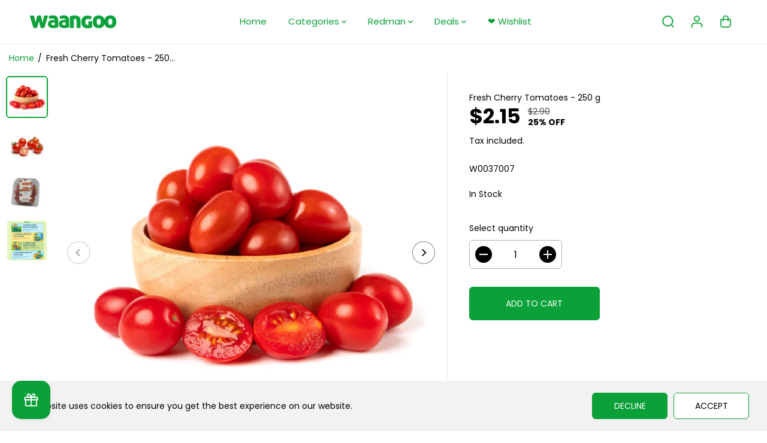

--- FILE ---
content_type: text/html; charset=utf-8
request_url: https://www.waangoo.com/products/fresh-cherry-tomatoes
body_size: 85701
content:
<!doctype html>
<html class="no-js" lang="en">
  <head>
    <meta charset="utf-8">
    <meta http-equiv="X-UA-Compatible" content="IE=edge,chrome=1">
    <meta name="viewport" content="width=device-width,initial-scale=1"><meta property="og:site_name" content="Waangoo">
<meta property="og:url" content="https://www.waangoo.com/products/fresh-cherry-tomatoes">
<meta property="og:title" content="Fresh Cherry Tomato Online Singapore | Buy Fresh Tomato Online Singapore | Fresh Cherry Tomato Online | Organic Tomatoes Online | Cherry Tomatoes Online | Organic Vegetables in Singapore | Fresh Cherry Tomatoes in Singapore">
<meta property="og:type" content="product">
<meta property="og:description" content="Searching for Fresh Tomato in Singapore? We sell It. Buy Fresh Tomatoes in Singapore @your Doorstep. We sell Organic Tomato in Singapore at a reasonable Price. We&#39;re a leading Indian Groceries Store in Singapore who also sells Fresh Cherry Tomato in Singapore">
<meta property="og:image:width" content="300"/> <meta property="og:image:height" content="300"/><meta property="og:image" content="https://www.waangoo.com/cdn/shop/files/0001s_0001_FreshCherryTomatoes-250g.jpg?v=1755081515&width=300"><meta property="og:image" content="https://www.waangoo.com/cdn/shop/files/0001s_0000_FreshCherryTomatoes-250g.jpg?v=1755081515&width=300"><meta property="og:image" content="https://www.waangoo.com/cdn/shop/products/0030197_fresh-cherry-tomatoes.png?v=1755081515&width=300"><meta property="og:image:secure_url" content="https://www.waangoo.com/cdn/shop/files/0001s_0001_FreshCherryTomatoes-250g.jpg?v=1755081515&width=300"><meta property="og:image:secure_url" content="https://www.waangoo.com/cdn/shop/files/0001s_0000_FreshCherryTomatoes-250g.jpg?v=1755081515&width=300"><meta property="og:image:secure_url" content="https://www.waangoo.com/cdn/shop/products/0030197_fresh-cherry-tomatoes.png?v=1755081515&width=300"><meta property="og:price:amount" content="2.15">
<meta property="og:price:currency" content="SGD"><meta name="twitter:card" content="summary_large_image">
<meta name="twitter:title" content="Fresh Cherry Tomato Online Singapore | Buy Fresh Tomato Online Singapore | Fresh Cherry Tomato Online | Organic Tomatoes Online | Cherry Tomatoes Online | Organic Vegetables in Singapore | Fresh Cherry Tomatoes in Singapore">
<meta name="twitter:description" content="Searching for Fresh Tomato in Singapore? We sell It. Buy Fresh Tomatoes in Singapore @your Doorstep. We sell Organic Tomato in Singapore at a reasonable Price. We&#39;re a leading Indian Groceries Store in Singapore who also sells Fresh Cherry Tomato in Singapore"><link rel="canonical" href="https://www.waangoo.com/products/fresh-cherry-tomatoes">
    <link rel="preconnect" href="https://cdn.shopify.com" crossorigin><link rel="icon" type="image/png" href="//www.waangoo.com/cdn/shop/files/Waangoo-New_Favicon_Logo.png?crop=center&height=32&v=1697021558&width=32"><meta name="facebook-domain-verification" content="bc7ktzgxvuqkumlcqkp14dc5mbgide" /><link rel="preconnect" href="https://fonts.shopifycdn.com" crossorigin><title>Fresh Cherry Tomato Online Singapore | Buy Fresh Tomato Online Singapore | Fresh Cherry Tomato Online | Organic Tomatoes Online | Cherry Tomatoes Online | Organic Vegetables in Singapore | Fresh Cherry Tomatoes in Singapore</title><meta name="description" content="Searching for Fresh Tomato in Singapore? We sell It. Buy Fresh Tomatoes in Singapore @your Doorstep. We sell Organic Tomato in Singapore at a reasonable Price. We&#39;re a leading Indian Groceries Store in Singapore who also sells Fresh Cherry Tomato in Singapore"><script>
  const boostSDAssetFileURL = "\/\/www.waangoo.com\/cdn\/shop\/t\/55\/assets\/boost_sd_assets_file_url.gif?v=20563";
  window.boostSDAssetFileURL = boostSDAssetFileURL;

  if (window.boostSDAppConfig) {
    window.boostSDAppConfig.generalSettings.custom_js_asset_url = "//www.waangoo.com/cdn/shop/t/55/assets/boost-sd-custom.js?v=13306044800200777681759580723";
    window.boostSDAppConfig.generalSettings.custom_css_asset_url = "//www.waangoo.com/cdn/shop/t/55/assets/boost-sd-custom.css?v=41290242397989756221759580723";
  }

  
</script>

    <script>window.performance && window.performance.mark && window.performance.mark('shopify.content_for_header.start');</script><meta name="google-site-verification" content="pqqQArUNH85jKO-qnyyu3S0kQyMH2cGqYYrkNKh59VQ">
<meta name="facebook-domain-verification" content="s2r5m05q91q24x1nftelsbk99nwxkj">
<meta id="shopify-digital-wallet" name="shopify-digital-wallet" content="/74204447016/digital_wallets/dialog">
<meta name="shopify-checkout-api-token" content="868e1a72d77972ce5d65bed5f93bb3c2">
<link rel="alternate" type="application/json+oembed" href="https://www.waangoo.com/products/fresh-cherry-tomatoes.oembed">
<script async="async" src="/checkouts/internal/preloads.js?locale=en-SG"></script>
<link rel="preconnect" href="https://shop.app" crossorigin="anonymous">
<script async="async" src="https://shop.app/checkouts/internal/preloads.js?locale=en-SG&shop_id=74204447016" crossorigin="anonymous"></script>
<script id="shopify-features" type="application/json">{"accessToken":"868e1a72d77972ce5d65bed5f93bb3c2","betas":["rich-media-storefront-analytics"],"domain":"www.waangoo.com","predictiveSearch":true,"shopId":74204447016,"locale":"en"}</script>
<script>var Shopify = Shopify || {};
Shopify.shop = "waangoosg.myshopify.com";
Shopify.locale = "en";
Shopify.currency = {"active":"SGD","rate":"1.0"};
Shopify.country = "SG";
Shopify.theme = {"name":"2026","id":181155692840,"schema_name":"Yuva","schema_version":"9.0.0","theme_store_id":1615,"role":"main"};
Shopify.theme.handle = "null";
Shopify.theme.style = {"id":null,"handle":null};
Shopify.cdnHost = "www.waangoo.com/cdn";
Shopify.routes = Shopify.routes || {};
Shopify.routes.root = "/";</script>
<script type="module">!function(o){(o.Shopify=o.Shopify||{}).modules=!0}(window);</script>
<script>!function(o){function n(){var o=[];function n(){o.push(Array.prototype.slice.apply(arguments))}return n.q=o,n}var t=o.Shopify=o.Shopify||{};t.loadFeatures=n(),t.autoloadFeatures=n()}(window);</script>
<script>
  window.ShopifyPay = window.ShopifyPay || {};
  window.ShopifyPay.apiHost = "shop.app\/pay";
  window.ShopifyPay.redirectState = null;
</script>
<script id="shop-js-analytics" type="application/json">{"pageType":"product"}</script>
<script defer="defer" async type="module" src="//www.waangoo.com/cdn/shopifycloud/shop-js/modules/v2/client.init-shop-cart-sync_BdyHc3Nr.en.esm.js"></script>
<script defer="defer" async type="module" src="//www.waangoo.com/cdn/shopifycloud/shop-js/modules/v2/chunk.common_Daul8nwZ.esm.js"></script>
<script type="module">
  await import("//www.waangoo.com/cdn/shopifycloud/shop-js/modules/v2/client.init-shop-cart-sync_BdyHc3Nr.en.esm.js");
await import("//www.waangoo.com/cdn/shopifycloud/shop-js/modules/v2/chunk.common_Daul8nwZ.esm.js");

  window.Shopify.SignInWithShop?.initShopCartSync?.({"fedCMEnabled":true,"windoidEnabled":true});

</script>
<script>
  window.Shopify = window.Shopify || {};
  if (!window.Shopify.featureAssets) window.Shopify.featureAssets = {};
  window.Shopify.featureAssets['shop-js'] = {"shop-cart-sync":["modules/v2/client.shop-cart-sync_QYOiDySF.en.esm.js","modules/v2/chunk.common_Daul8nwZ.esm.js"],"init-fed-cm":["modules/v2/client.init-fed-cm_DchLp9rc.en.esm.js","modules/v2/chunk.common_Daul8nwZ.esm.js"],"shop-button":["modules/v2/client.shop-button_OV7bAJc5.en.esm.js","modules/v2/chunk.common_Daul8nwZ.esm.js"],"init-windoid":["modules/v2/client.init-windoid_DwxFKQ8e.en.esm.js","modules/v2/chunk.common_Daul8nwZ.esm.js"],"shop-cash-offers":["modules/v2/client.shop-cash-offers_DWtL6Bq3.en.esm.js","modules/v2/chunk.common_Daul8nwZ.esm.js","modules/v2/chunk.modal_CQq8HTM6.esm.js"],"shop-toast-manager":["modules/v2/client.shop-toast-manager_CX9r1SjA.en.esm.js","modules/v2/chunk.common_Daul8nwZ.esm.js"],"init-shop-email-lookup-coordinator":["modules/v2/client.init-shop-email-lookup-coordinator_UhKnw74l.en.esm.js","modules/v2/chunk.common_Daul8nwZ.esm.js"],"pay-button":["modules/v2/client.pay-button_DzxNnLDY.en.esm.js","modules/v2/chunk.common_Daul8nwZ.esm.js"],"avatar":["modules/v2/client.avatar_BTnouDA3.en.esm.js"],"init-shop-cart-sync":["modules/v2/client.init-shop-cart-sync_BdyHc3Nr.en.esm.js","modules/v2/chunk.common_Daul8nwZ.esm.js"],"shop-login-button":["modules/v2/client.shop-login-button_D8B466_1.en.esm.js","modules/v2/chunk.common_Daul8nwZ.esm.js","modules/v2/chunk.modal_CQq8HTM6.esm.js"],"init-customer-accounts-sign-up":["modules/v2/client.init-customer-accounts-sign-up_C8fpPm4i.en.esm.js","modules/v2/client.shop-login-button_D8B466_1.en.esm.js","modules/v2/chunk.common_Daul8nwZ.esm.js","modules/v2/chunk.modal_CQq8HTM6.esm.js"],"init-shop-for-new-customer-accounts":["modules/v2/client.init-shop-for-new-customer-accounts_CVTO0Ztu.en.esm.js","modules/v2/client.shop-login-button_D8B466_1.en.esm.js","modules/v2/chunk.common_Daul8nwZ.esm.js","modules/v2/chunk.modal_CQq8HTM6.esm.js"],"init-customer-accounts":["modules/v2/client.init-customer-accounts_dRgKMfrE.en.esm.js","modules/v2/client.shop-login-button_D8B466_1.en.esm.js","modules/v2/chunk.common_Daul8nwZ.esm.js","modules/v2/chunk.modal_CQq8HTM6.esm.js"],"shop-follow-button":["modules/v2/client.shop-follow-button_CkZpjEct.en.esm.js","modules/v2/chunk.common_Daul8nwZ.esm.js","modules/v2/chunk.modal_CQq8HTM6.esm.js"],"lead-capture":["modules/v2/client.lead-capture_BntHBhfp.en.esm.js","modules/v2/chunk.common_Daul8nwZ.esm.js","modules/v2/chunk.modal_CQq8HTM6.esm.js"],"checkout-modal":["modules/v2/client.checkout-modal_CfxcYbTm.en.esm.js","modules/v2/chunk.common_Daul8nwZ.esm.js","modules/v2/chunk.modal_CQq8HTM6.esm.js"],"shop-login":["modules/v2/client.shop-login_Da4GZ2H6.en.esm.js","modules/v2/chunk.common_Daul8nwZ.esm.js","modules/v2/chunk.modal_CQq8HTM6.esm.js"],"payment-terms":["modules/v2/client.payment-terms_MV4M3zvL.en.esm.js","modules/v2/chunk.common_Daul8nwZ.esm.js","modules/v2/chunk.modal_CQq8HTM6.esm.js"]};
</script>
<script>(function() {
  var isLoaded = false;
  function asyncLoad() {
    if (isLoaded) return;
    isLoaded = true;
    var urls = ["https:\/\/reorder-master.hulkapps.com\/reorderjs\/re-order.js?1703573208\u0026shop=waangoosg.myshopify.com","https:\/\/atlantis.live.zoko.io\/scripts\/main.js?v=v2\u0026shop=waangoosg.myshopify.com","\/\/satcb.azureedge.net\/Scripts\/satcb.min.js?shop=waangoosg.myshopify.com","https:\/\/atlantis.live.zoko.io\/scripts\/main.js?v=v2\u0026shop=waangoosg.myshopify.com","https:\/\/omnisnippet1.com\/platforms\/shopify.js?source=scriptTag\u0026v=2025-05-14T13\u0026shop=waangoosg.myshopify.com","\/\/cdn.shopify.com\/proxy\/d37b78148139ccbcfaacaeb2edf250e557590547ac660f1732d220263c35f9e0\/spfy-pxl.archive-digger.com\/assets\/script_tag.js?shopId=waangoosg.myshopify.com\u0026taboolaId=1896267\u0026espd=true\u0026ecav=true\u0026eh=true\u0026ess=true\u0026ep=true\u0026eatc=true\u0026eprv=true\u0026ecv=true\u0026epv=true\u0026esc=true\u0026shop=waangoosg.myshopify.com\u0026sp-cache-control=cHVibGljLCBtYXgtYWdlPTkwMA","https:\/\/d33a6lvgbd0fej.cloudfront.net\/script_tag\/secomapp.scripttag.js?shop=waangoosg.myshopify.com"];
    for (var i = 0; i < urls.length; i++) {
      var s = document.createElement('script');
      s.type = 'text/javascript';
      s.async = true;
      s.src = urls[i];
      var x = document.getElementsByTagName('script')[0];
      x.parentNode.insertBefore(s, x);
    }
  };
  if(window.attachEvent) {
    window.attachEvent('onload', asyncLoad);
  } else {
    window.addEventListener('load', asyncLoad, false);
  }
})();</script>
<script id="__st">var __st={"a":74204447016,"offset":28800,"reqid":"f4368baa-a0c3-435e-80f1-f301bcd21c71-1768974440","pageurl":"www.waangoo.com\/products\/fresh-cherry-tomatoes","u":"3b8a947f3651","p":"product","rtyp":"product","rid":8592277668136};</script>
<script>window.ShopifyPaypalV4VisibilityTracking = true;</script>
<script id="captcha-bootstrap">!function(){'use strict';const t='contact',e='account',n='new_comment',o=[[t,t],['blogs',n],['comments',n],[t,'customer']],c=[[e,'customer_login'],[e,'guest_login'],[e,'recover_customer_password'],[e,'create_customer']],r=t=>t.map((([t,e])=>`form[action*='/${t}']:not([data-nocaptcha='true']) input[name='form_type'][value='${e}']`)).join(','),a=t=>()=>t?[...document.querySelectorAll(t)].map((t=>t.form)):[];function s(){const t=[...o],e=r(t);return a(e)}const i='password',u='form_key',d=['recaptcha-v3-token','g-recaptcha-response','h-captcha-response',i],f=()=>{try{return window.sessionStorage}catch{return}},m='__shopify_v',_=t=>t.elements[u];function p(t,e,n=!1){try{const o=window.sessionStorage,c=JSON.parse(o.getItem(e)),{data:r}=function(t){const{data:e,action:n}=t;return t[m]||n?{data:e,action:n}:{data:t,action:n}}(c);for(const[e,n]of Object.entries(r))t.elements[e]&&(t.elements[e].value=n);n&&o.removeItem(e)}catch(o){console.error('form repopulation failed',{error:o})}}const l='form_type',E='cptcha';function T(t){t.dataset[E]=!0}const w=window,h=w.document,L='Shopify',v='ce_forms',y='captcha';let A=!1;((t,e)=>{const n=(g='f06e6c50-85a8-45c8-87d0-21a2b65856fe',I='https://cdn.shopify.com/shopifycloud/storefront-forms-hcaptcha/ce_storefront_forms_captcha_hcaptcha.v1.5.2.iife.js',D={infoText:'Protected by hCaptcha',privacyText:'Privacy',termsText:'Terms'},(t,e,n)=>{const o=w[L][v],c=o.bindForm;if(c)return c(t,g,e,D).then(n);var r;o.q.push([[t,g,e,D],n]),r=I,A||(h.body.append(Object.assign(h.createElement('script'),{id:'captcha-provider',async:!0,src:r})),A=!0)});var g,I,D;w[L]=w[L]||{},w[L][v]=w[L][v]||{},w[L][v].q=[],w[L][y]=w[L][y]||{},w[L][y].protect=function(t,e){n(t,void 0,e),T(t)},Object.freeze(w[L][y]),function(t,e,n,w,h,L){const[v,y,A,g]=function(t,e,n){const i=e?o:[],u=t?c:[],d=[...i,...u],f=r(d),m=r(i),_=r(d.filter((([t,e])=>n.includes(e))));return[a(f),a(m),a(_),s()]}(w,h,L),I=t=>{const e=t.target;return e instanceof HTMLFormElement?e:e&&e.form},D=t=>v().includes(t);t.addEventListener('submit',(t=>{const e=I(t);if(!e)return;const n=D(e)&&!e.dataset.hcaptchaBound&&!e.dataset.recaptchaBound,o=_(e),c=g().includes(e)&&(!o||!o.value);(n||c)&&t.preventDefault(),c&&!n&&(function(t){try{if(!f())return;!function(t){const e=f();if(!e)return;const n=_(t);if(!n)return;const o=n.value;o&&e.removeItem(o)}(t);const e=Array.from(Array(32),(()=>Math.random().toString(36)[2])).join('');!function(t,e){_(t)||t.append(Object.assign(document.createElement('input'),{type:'hidden',name:u})),t.elements[u].value=e}(t,e),function(t,e){const n=f();if(!n)return;const o=[...t.querySelectorAll(`input[type='${i}']`)].map((({name:t})=>t)),c=[...d,...o],r={};for(const[a,s]of new FormData(t).entries())c.includes(a)||(r[a]=s);n.setItem(e,JSON.stringify({[m]:1,action:t.action,data:r}))}(t,e)}catch(e){console.error('failed to persist form',e)}}(e),e.submit())}));const S=(t,e)=>{t&&!t.dataset[E]&&(n(t,e.some((e=>e===t))),T(t))};for(const o of['focusin','change'])t.addEventListener(o,(t=>{const e=I(t);D(e)&&S(e,y())}));const B=e.get('form_key'),M=e.get(l),P=B&&M;t.addEventListener('DOMContentLoaded',(()=>{const t=y();if(P)for(const e of t)e.elements[l].value===M&&p(e,B);[...new Set([...A(),...v().filter((t=>'true'===t.dataset.shopifyCaptcha))])].forEach((e=>S(e,t)))}))}(h,new URLSearchParams(w.location.search),n,t,e,['guest_login'])})(!0,!0)}();</script>
<script integrity="sha256-4kQ18oKyAcykRKYeNunJcIwy7WH5gtpwJnB7kiuLZ1E=" data-source-attribution="shopify.loadfeatures" defer="defer" src="//www.waangoo.com/cdn/shopifycloud/storefront/assets/storefront/load_feature-a0a9edcb.js" crossorigin="anonymous"></script>
<script crossorigin="anonymous" defer="defer" src="//www.waangoo.com/cdn/shopifycloud/storefront/assets/shopify_pay/storefront-65b4c6d7.js?v=20250812"></script>
<script data-source-attribution="shopify.dynamic_checkout.dynamic.init">var Shopify=Shopify||{};Shopify.PaymentButton=Shopify.PaymentButton||{isStorefrontPortableWallets:!0,init:function(){window.Shopify.PaymentButton.init=function(){};var t=document.createElement("script");t.src="https://www.waangoo.com/cdn/shopifycloud/portable-wallets/latest/portable-wallets.en.js",t.type="module",document.head.appendChild(t)}};
</script>
<script data-source-attribution="shopify.dynamic_checkout.buyer_consent">
  function portableWalletsHideBuyerConsent(e){var t=document.getElementById("shopify-buyer-consent"),n=document.getElementById("shopify-subscription-policy-button");t&&n&&(t.classList.add("hidden"),t.setAttribute("aria-hidden","true"),n.removeEventListener("click",e))}function portableWalletsShowBuyerConsent(e){var t=document.getElementById("shopify-buyer-consent"),n=document.getElementById("shopify-subscription-policy-button");t&&n&&(t.classList.remove("hidden"),t.removeAttribute("aria-hidden"),n.addEventListener("click",e))}window.Shopify?.PaymentButton&&(window.Shopify.PaymentButton.hideBuyerConsent=portableWalletsHideBuyerConsent,window.Shopify.PaymentButton.showBuyerConsent=portableWalletsShowBuyerConsent);
</script>
<script data-source-attribution="shopify.dynamic_checkout.cart.bootstrap">document.addEventListener("DOMContentLoaded",(function(){function t(){return document.querySelector("shopify-accelerated-checkout-cart, shopify-accelerated-checkout")}if(t())Shopify.PaymentButton.init();else{new MutationObserver((function(e,n){t()&&(Shopify.PaymentButton.init(),n.disconnect())})).observe(document.body,{childList:!0,subtree:!0})}}));
</script>
<link id="shopify-accelerated-checkout-styles" rel="stylesheet" media="screen" href="https://www.waangoo.com/cdn/shopifycloud/portable-wallets/latest/accelerated-checkout-backwards-compat.css" crossorigin="anonymous">
<style id="shopify-accelerated-checkout-cart">
        #shopify-buyer-consent {
  margin-top: 1em;
  display: inline-block;
  width: 100%;
}

#shopify-buyer-consent.hidden {
  display: none;
}

#shopify-subscription-policy-button {
  background: none;
  border: none;
  padding: 0;
  text-decoration: underline;
  font-size: inherit;
  cursor: pointer;
}

#shopify-subscription-policy-button::before {
  box-shadow: none;
}

      </style>

<script>window.performance && window.performance.mark && window.performance.mark('shopify.content_for_header.end');</script>
    <script>
      document.documentElement.className = document.documentElement.className.replace('no-js', 'js');
    </script><style>
  /*============= page loader css start ========*/
  .yv-page-loader {
    position: fixed;
    width: 100%;
    height: 100%;
    background-color: rgba(255, 255, 255, 1);
    left: 0;
    top: 0;
    display: flex;
    align-items: center;
    justify-content: center;
    z-index: 99;
    opacity: 0;
    transform: translateY(-100%);
  }

  .page-loading .yv-page-loader {
    opacity: 1;
    transform: translateY(0);
  }

  .yv-page-loader img {
    max-width: 100px;
  }

  /*============= page loader css end ========*/
</style> 
<style data-shopify>
 
@font-face {
  font-family: Poppins;
  font-weight: 400;
  font-style: normal;
  font-display: swap;
  src: url("//www.waangoo.com/cdn/fonts/poppins/poppins_n4.0ba78fa5af9b0e1a374041b3ceaadf0a43b41362.woff2") format("woff2"),
       url("//www.waangoo.com/cdn/fonts/poppins/poppins_n4.214741a72ff2596839fc9760ee7a770386cf16ca.woff") format("woff");
}

@font-face {
  font-family: Poppins;
  font-weight: 700;
  font-style: normal;
  font-display: swap;
  src: url("//www.waangoo.com/cdn/fonts/poppins/poppins_n7.56758dcf284489feb014a026f3727f2f20a54626.woff2") format("woff2"),
       url("//www.waangoo.com/cdn/fonts/poppins/poppins_n7.f34f55d9b3d3205d2cd6f64955ff4b36f0cfd8da.woff") format("woff");
}

@font-face {
  font-family: Poppins;
  font-weight: 400;
  font-style: italic;
  font-display: swap;
  src: url("//www.waangoo.com/cdn/fonts/poppins/poppins_i4.846ad1e22474f856bd6b81ba4585a60799a9f5d2.woff2") format("woff2"),
       url("//www.waangoo.com/cdn/fonts/poppins/poppins_i4.56b43284e8b52fc64c1fd271f289a39e8477e9ec.woff") format("woff");
}

@font-face {
  font-family: Poppins;
  font-weight: 700;
  font-style: italic;
  font-display: swap;
  src: url("//www.waangoo.com/cdn/fonts/poppins/poppins_i7.42fd71da11e9d101e1e6c7932199f925f9eea42d.woff2") format("woff2"),
       url("//www.waangoo.com/cdn/fonts/poppins/poppins_i7.ec8499dbd7616004e21155106d13837fff4cf556.woff") format("woff");
}

@font-face {
  font-family: "Host Grotesk";
  font-weight: 500;
  font-style: normal;
  font-display: swap;
  src: url("//www.waangoo.com/cdn/fonts/host_grotesk/hostgrotesk_n5.0a43519e39490c82a622b51716db2cd58fec0676.woff2") format("woff2"),
       url("//www.waangoo.com/cdn/fonts/host_grotesk/hostgrotesk_n5.bf39402fead3a9784b71d0c81cbe8c61c94aff36.woff") format("woff");
}

@font-face {
  font-family: "Host Grotesk";
  font-weight: 500;
  font-style: italic;
  font-display: swap;
  src: url("//www.waangoo.com/cdn/fonts/host_grotesk/hostgrotesk_i5.1a7b7b4360bafe4ce11fb9deda2efe093ca15b91.woff2") format("woff2"),
       url("//www.waangoo.com/cdn/fonts/host_grotesk/hostgrotesk_i5.c0b992adc2c425cca9c9cb0a1597bce43dbaaa49.woff") format("woff");
}


:root {
  --gray: #ececec;
  --dark-gray: #747474;
  --green:#6cad61;
  --red:#ec7c7c;
  --heading-font-family:"Host Grotesk",sans-serif;
  --heading-font-weight:500;
  --heading-font-style:normal;
  --font-family:Poppins,sans-serif;
  --body-font-weight:400;
  --body-font-style:normal;
  --body-font-weight-bold: 300;
  --thin:100;
  --light:300;
  --normal:400;
  --medium:500;
  --semibold:600;
  --bold:700; 
  --extrabold:900;
  --theme-color: #0ba038;
  --theme-light-color: rgba(11, 160, 56, 0.1);
  --colorTextBody: #000000;
  --colorLightTextBody: rgba(0, 0, 0, 0.5);
  --colorXlightTextBody: rgba(0, 0, 0, 0.3);
  --colorXXlightTextBody: rgba(0, 0, 0, 0.1);
  --cartDotColor: #efb34c;
  --cartDotColorLight:rgba(239, 179, 76, 0.3);
  --cartDotColorNull:rgba(239, 179, 76, 0);
  --colorBtnPrimary: #0ba038;
  --colorBtnPrimaryText: #ffffff; 
  --colorBtnPrimaryBorder: #0ba038; 
  --colorBtnSecondary: #ffffff;
  --colorBtnSecondaryText:#000000;
  --colorBtnSecondaryBorder:#0ba038;  
  --primaryColorBody: #ffffff;
  --saleBadgeBg:#0ba038;
  --saleBadgeText:#ffffff;
  --soldBadgeBg:#E22120;
  --soldBadgeText:#ffffff;
  --secondaryColorBody: #ffffff;
  --product-grid-image-size:cover;
  
--primarySocialIconBg:#e6e6e6;
    --primaryAlternateBg:#f2f2f2;--secondarySocialIconBg:#e6e6e6;--tertiarySocialIconBg:#f3dcb6;--quaternarySocialIconBg:#ffeeb6;--secondarycolorTextBody: #000000;
  --secondaryColorLightTextBody: rgba(0, 0, 0, 0.5);
  --secondaryColorXlightTextBody: rgba(0, 0, 0, 0.3);
  --secondary_heading_color: #000000;
  --tertiaryColorBody:#faf1e2;
  --tertiarycolorTextBody: #6b262b;
  --tertiaryColorLightTextBody: rgba(107, 38, 43, 0.5);
  --tertiaryColorXlightTextBody: rgba(107, 38, 43, 0.3);
  --tertiary_heading_color: #6b262b;
  --gradientColorBody: linear-gradient(243deg, rgba(94, 55, 110, 1), rgba(59, 34, 75, 1) 100%);
  --quaternaryColorBody: #fffae9;
  --quaternarycolorTextBody: #4a1ea0;
  --quaternaryColorLightTextBody: rgba(74, 30, 160, 0.5);
  --quaternaryColorXlightTextBody: rgba(74, 30, 160, 0.3);
  --quaternary_heading_color: #4a1ea0;
  --colorImageBg: #ffffff;
  --colorImageBorder: #f3efec;
  --productImageBorder:1px solid #f3efec;
  --articleImageBorder:1px solid #f3efec;
  --collectionImageBorder:1px solid #f3efec;
  --colorTextSavings: #000000;
  --colorBgSavings: #ffce01;
  --heading_color: #000000;
  --heading_base_size: 1.0;
  --heading_spacing: 0.0em;
  --heading_line_height: 1;
  --base_spacing: 0.0em;
  --base_line_height: 1.6;
  --text_base_size: 1.0;
  --buttonRadius: 6px;
  --productGridRadius: ;
  --headingTextTransform:;
  --buttonFontFamily: var(--font-family);
  --buttonFontStyle: var(--font-style);
  --buttonFontWeight: var(--font-weight);
  --variantFontFamily: var(--font-family);
  --variantFontStyle: var(--font-style);
  --variantFontWeight: var(--font-weight);
  --filtersHeadingFontFamily: var(--font-family);
  --filtersHeadingFontStyle: var(--font-style);
  --filtersHeadingFontWeight: var(--font-weight);
  --priceFontFamily: var(--font-family);
  --priceFontStyle: var(--font-style);
  --priceFontWeight: var(--font-weight);
  --tabHeadingFontFamily: var(--font-family);
  --tabHeadingFontStyle: var(--font-style);
  --tabHeadingFontWeight: var(--font-weight);
  --tabHeadingTextTransform:;
  --navigationFontFamily: var(--font-family);
  --navigationFontStyle: var(--font-style);
  --navigationFontWeight: var(--font-weight);
  --navigationTextTransform:;
  --variantTextTransform:;
  --xsmallText:calc(var(--text_base_size) * 10px);
  --smallText: calc(var(--text_base_size) * 12px);
  --text: calc(var(--text_base_size) * 14px);
  --mediumText: calc(var(--text_base_size) * 16px);
  --largeText: calc(var(--text_base_size) * 18px);
  --xlargeText:  calc(var(--text_base_size) * 20px);
  --buttonAnimationDirection:translateX(-100%);
}
@media (min-width:1025px) {
  .button:before,
  .pdp-action-container button.shopify-payment-button__button--hidden:before,
  .pdp-action-container button.shopify-payment-button__button:before,
  .tertiary-button:before {
      content: "";
      position: absolute;top:0;
        right:0;
        width:0;
        height:100%;z-index: -1;
      transition: 0.6s ease-in-out;
  }
  .button:hover:before,
  .pdp-action-container button.shopify-payment-button__button--hidden:hover:before,
  .pdp-action-container button.shopify-payment-button__button:hover:before,
  .secondary-button:hover:before {right:auto;
      left:0;
      width:100%;}
}
.yv-product-title{
  opacity:1.0;
}
</style><link rel="preload" as="style" href="//www.waangoo.com/cdn/shop/t/55/assets/common.min.css?v=10557383893580356831759580726">

<link rel="preload" as="style" href="//www.waangoo.com/cdn/shop/t/55/assets/customer.css?v=175248032215052712841759580727">

<link rel="preload" as="style" href="//www.waangoo.com/cdn/shop/t/55/assets/header.min.css?v=26478746951382063401759580730">

<link rel="preload" as="style" href="//www.waangoo.com/cdn/shop/t/55/assets/footer.min.css?v=38971169867526495801759580729">


<link rel="preload" as="style" href="//www.waangoo.com/cdn/shop/t/55/assets/theme.min.css?v=8363168978224456591759580742">

<link rel="preload" as="style" href="//www.waangoo.com/cdn/shop/t/55/assets/responsive.min.css?v=31873567997320550271759580740">

<link rel="preload" as="style" href="//www.waangoo.com/cdn/shop/t/55/assets/fancybox.min.css?v=82321193459872401151759580728">

<link rel="preload" as="style" href="//www.waangoo.com/cdn/shop/t/55/assets/flickity.min.css?v=58391348945399336901759580729">




<link href="//www.waangoo.com/cdn/shop/t/55/assets/flickity.min.css?v=58391348945399336901759580729" rel="stylesheet" type="text/css" media="all" />

<link href="//www.waangoo.com/cdn/shop/t/55/assets/fancybox.min.css?v=82321193459872401151759580728" rel="stylesheet" type="text/css" media="all" />

<link href="//www.waangoo.com/cdn/shop/t/55/assets/common.min.css?v=10557383893580356831759580726" rel="stylesheet" type="text/css" media="all" />

<link href="//www.waangoo.com/cdn/shop/t/55/assets/customer.css?v=175248032215052712841759580727" rel="stylesheet" type="text/css" media="all" />

<link href="//www.waangoo.com/cdn/shop/t/55/assets/header.min.css?v=26478746951382063401759580730" rel="stylesheet" type="text/css" media="all" />

<link href="//www.waangoo.com/cdn/shop/t/55/assets/footer.min.css?v=38971169867526495801759580729" rel="stylesheet" type="text/css" media="all" />

<link href="//www.waangoo.com/cdn/shop/t/55/assets/theme.min.css?v=8363168978224456591759580742" rel="stylesheet" type="text/css" media="all" />

<link href="//www.waangoo.com/cdn/shop/t/55/assets/responsive.min.css?v=31873567997320550271759580740" rel="stylesheet" type="text/css" media="all" />




<link rel="stylesheet" href="https://cdn.shopify.com/shopifycloud/model-viewer-ui/assets/v1.0/model-viewer-ui.css" />

<script>       
  var focusElement = '';
  var productSlider;
  var productThumbSlider; 
    const moneyFormat = '${{amount}}';
    const moneyFormatWithoutCurrency = '{{amount}}';
  const freeShippingBarText = ``;
  const freeShippingBarSuccessText = ``;
  const shopCurrency = `SGD`;
  const freeShippingBarAmount = 0;const freeShippingBarStatus = false;const gridPickupAvailabilityStatus = false;const addToCartText = 'Add to cart';
  const preorderText = 'Preorder';
  const preorderStatus = true;
  const soldOutText = 'Sold out';
  const saleText = 'Sale';
  const saleOffText = 'OFF';
  const regularPriceText = 'Regular price';
  const comparePriceText = 'Sale price'; 
  const savedPriceText = 'You saved';
  const unitPriceText = 'Unit price';
  const priceVariText = 'From [[price]]';
  const cartTitleLabel = 'Your cart';
  const errorLabel = 'Error';
  const notAvailableLabel = 'We do not ship to this destination.';
  const variantStyle = 'swatch';
  const pickUpAvialabiliyHeading = 'Pick up availability';
  const productGridContentAlignment = 'text-left';
  const unavailableText = 'Unavailable';
  const oneTimePurchaseText = 'One Time Purchase';
  const showSavedAmount = true;
  const savedAmountStyle = 'percentage';
  const quickViewHeading = 'Quick View';
  const searchSuggestions = false;
  const searchPageResults = false;
  const searchArticleResults = false;
  const searchDrawerSuggestionHead = 'Related queries';
  const searchDrawerProductHead = 'Products';
  const searchDrawerArticleHead = 'Articles';
  const searchDrawerPageHead = 'Pages';
  const searchAllResultText = 'See all Results';
  const searchRecentTitleText = 'Recent Search';
  const searchNoResultText = 'No Result Found.';
  const searchForText = 'Search for';
  const searchResultText = 'Results';
  const searchNoSuggestionText = 'No suggestions found.';
  const searchProductImageHeight = 'image-square';
  const searchArticleImageHeight = 'image-aspect';
  const showMoreText = 'Show More';
  const showLessText = 'Show Less';
  const readMoreText = 'Read More';
  const animationStatus = false;
  const rootUrl = '/';
  const cartUrl = '/cart.js';
  const mainCartUrl = '/cart';
  const cartStatusEmpty = `Your cart is empty.`;
  const cartStatusNotEmpty = `Your cart has already some items.`;var emptyCartStatus = true;const cartAdd = '/cart/add';
  const cartAddUrl = '/cart/add.js';
  const cartUpdateUrl = '/cart/update.js';
  const cartChangeUrl = '/cart/change.js';
  const cartClearUrl = '/cart/clear.js';
  const cartChangeError = "You can only add [qty] of this item to your cart.";
  const productRecommendationUrl = '/recommendations/products';
  const googleMapApiKey = '';
  const searchUrl = '/search';
  const preLoadLoadGif = `<div class="yv_load">
          <svg xmlns="http://www.w3.org/2000/svg" xmlns:xlink="http://www.w3.org/1999/xlink"
               style="margin: auto; display: block; shape-rendering: auto;"
               width="200px" height="200px" viewBox="0 0 100 100" preserveAspectRatio="xMidYMid" class="svg-loader" >
            <circle cx="50" cy="50" fill="none" stroke="#dddddd" stroke-width="6" r="35" stroke-dasharray="164.93361431346415 56.97787143782138">
              <animateTransform attributeName="transform" type="rotate" repeatCount="indefinite" dur="1s" values="0 50 50;360 50 50" keyTimes="0;1"/>
            </circle>
          </svg>
    </div>`;
  const noImage = `<svg class="placeholder-svg" xmlns="http://www.w3.org/2000/svg" viewBox="0 0 525.5 525.5"><path d="M324.5 212.7H203c-1.6 0-2.8 1.3-2.8 2.8V308c0 1.6 1.3 2.8 2.8 2.8h121.6c1.6 0 2.8-1.3 2.8-2.8v-92.5c0-1.6-1.3-2.8-2.9-2.8zm1.1 95.3c0 .6-.5 1.1-1.1 1.1H203c-.6 0-1.1-.5-1.1-1.1v-92.5c0-.6.5-1.1 1.1-1.1h121.6c.6 0 1.1.5 1.1 1.1V308z"/><path d="M210.4 299.5H240v.1s.1 0 .2-.1h75.2v-76.2h-105v76.2zm1.8-7.2l20-20c1.6-1.6 3.8-2.5 6.1-2.5s4.5.9 6.1 2.5l1.5 1.5 16.8 16.8c-12.9 3.3-20.7 6.3-22.8 7.2h-27.7v-5.5zm101.5-10.1c-20.1 1.7-36.7 4.8-49.1 7.9l-16.9-16.9 26.3-26.3c1.6-1.6 3.8-2.5 6.1-2.5s4.5.9 6.1 2.5l27.5 27.5v7.8zm-68.9 15.5c9.7-3.5 33.9-10.9 68.9-13.8v13.8h-68.9zm68.9-72.7v46.8l-26.2-26.2c-1.9-1.9-4.5-3-7.3-3s-5.4 1.1-7.3 3l-26.3 26.3-.9-.9c-1.9-1.9-4.5-3-7.3-3s-5.4 1.1-7.3 3l-18.8 18.8V225h101.4z"/><path d="M232.8 254c4.6 0 8.3-3.7 8.3-8.3s-3.7-8.3-8.3-8.3-8.3 3.7-8.3 8.3 3.7 8.3 8.3 8.3zm0-14.9c3.6 0 6.6 2.9 6.6 6.6s-2.9 6.6-6.6 6.6-6.6-2.9-6.6-6.6 3-6.6 6.6-6.6z"/></svg>`;
  const noProductImage = `<svg class="placeholder-svg" xmlns="http://www.w3.org/2000/svg" viewBox="0 0 525.5 525.5"><path d="M375.5 345.2c0-.1 0-.1 0 0 0-.1 0-.1 0 0-1.1-2.9-2.3-5.5-3.4-7.8-1.4-4.7-2.4-13.8-.5-19.8 3.4-10.6 3.6-40.6 1.2-54.5-2.3-14-12.3-29.8-18.5-36.9-5.3-6.2-12.8-14.9-15.4-17.9 8.6-5.6 13.3-13.3 14-23 0-.3 0-.6.1-.8.4-4.1-.6-9.9-3.9-13.5-2.1-2.3-4.8-3.5-8-3.5h-54.9c-.8-7.1-3-13-5.2-17.5-6.8-13.9-12.5-16.5-21.2-16.5h-.7c-8.7 0-14.4 2.5-21.2 16.5-2.2 4.5-4.4 10.4-5.2 17.5h-48.5c-3.2 0-5.9 1.2-8 3.5-3.2 3.6-4.3 9.3-3.9 13.5 0 .2 0 .5.1.8.7 9.8 5.4 17.4 14 23-2.6 3.1-10.1 11.7-15.4 17.9-6.1 7.2-16.1 22.9-18.5 36.9-2.2 13.3-1.2 47.4 1 54.9 1.1 3.8 1.4 14.5-.2 19.4-1.2 2.4-2.3 5-3.4 7.9-4.4 11.6-6.2 26.3-5 32.6 1.8 9.9 16.5 14.4 29.4 14.4h176.8c12.9 0 27.6-4.5 29.4-14.4 1.2-6.5-.5-21.1-5-32.7zm-97.7-178c.3-3.2.8-10.6-.2-18 2.4 4.3 5 10.5 5.9 18h-5.7zm-36.3-17.9c-1 7.4-.5 14.8-.2 18h-5.7c.9-7.5 3.5-13.7 5.9-18zm4.5-6.9c0-.1.1-.2.1-.4 4.4-5.3 8.4-5.8 13.1-5.8h.7c4.7 0 8.7.6 13.1 5.8 0 .1 0 .2.1.4 3.2 8.9 2.2 21.2 1.8 25h-30.7c-.4-3.8-1.3-16.1 1.8-25zm-70.7 42.5c0-.3 0-.6-.1-.9-.3-3.4.5-8.4 3.1-11.3 1-1.1 2.1-1.7 3.4-2.1l-.6.6c-2.8 3.1-3.7 8.1-3.3 11.6 0 .2 0 .5.1.8.3 3.5.9 11.7 10.6 18.8.3.2.8.2 1-.2.2-.3.2-.8-.2-1-9.2-6.7-9.8-14.4-10-17.7 0-.3 0-.6-.1-.8-.3-3.2.5-7.7 3-10.5.8-.8 1.7-1.5 2.6-1.9h155.7c1 .4 1.9 1.1 2.6 1.9 2.5 2.8 3.3 7.3 3 10.5 0 .2 0 .5-.1.8-.3 3.6-1 13.1-13.8 20.1-.3.2-.5.6-.3 1 .1.2.4.4.6.4.1 0 .2 0 .3-.1 13.5-7.5 14.3-17.5 14.6-21.3 0-.3 0-.5.1-.8.4-3.5-.5-8.5-3.3-11.6l-.6-.6c1.3.4 2.5 1.1 3.4 2.1 2.6 2.9 3.5 7.9 3.1 11.3 0 .3 0 .6-.1.9-1.5 20.9-23.6 31.4-65.5 31.4h-43.8c-41.8 0-63.9-10.5-65.4-31.4zm91 89.1h-7c0-1.5 0-3-.1-4.2-.2-12.5-2.2-31.1-2.7-35.1h3.6c.8 0 1.4-.6 1.4-1.4v-14.1h2.4v14.1c0 .8.6 1.4 1.4 1.4h3.7c-.4 3.9-2.4 22.6-2.7 35.1v4.2zm65.3 11.9h-16.8c-.4 0-.7.3-.7.7 0 .4.3.7.7.7h16.8v2.8h-62.2c0-.9-.1-1.9-.1-2.8h33.9c.4 0 .7-.3.7-.7 0-.4-.3-.7-.7-.7h-33.9c-.1-3.2-.1-6.3-.1-9h62.5v9zm-12.5 24.4h-6.3l.2-1.6h5.9l.2 1.6zm-5.8-4.5l1.6-12.3h2l1.6 12.3h-5.2zm-57-19.9h-62.4v-9h62.5c0 2.7 0 5.8-.1 9zm-62.4 1.4h62.4c0 .9-.1 1.8-.1 2.8H194v-2.8zm65.2 0h7.3c0 .9.1 1.8.1 2.8H259c.1-.9.1-1.8.1-2.8zm7.2-1.4h-7.2c.1-3.2.1-6.3.1-9h7c0 2.7 0 5.8.1 9zm-7.7-66.7v6.8h-9v-6.8h9zm-8.9 8.3h9v.7h-9v-.7zm0 2.1h9v2.3h-9v-2.3zm26-1.4h-9v-.7h9v.7zm-9 3.7v-2.3h9v2.3h-9zm9-5.9h-9v-6.8h9v6.8zm-119.3 91.1c-2.1-7.1-3-40.9-.9-53.6 2.2-13.5 11.9-28.6 17.8-35.6 5.6-6.5 13.5-15.7 15.7-18.3 11.4 6.4 28.7 9.6 51.8 9.6h6v14.1c0 .8.6 1.4 1.4 1.4h5.4c.3 3.1 2.4 22.4 2.7 35.1 0 1.2.1 2.6.1 4.2h-63.9c-.8 0-1.4.6-1.4 1.4v16.1c0 .8.6 1.4 1.4 1.4H256c-.8 11.8-2.8 24.7-8 33.3-2.6 4.4-4.9 8.5-6.9 12.2-.4.7-.1 1.6.6 1.9.2.1.4.2.6.2.5 0 1-.3 1.3-.8 1.9-3.7 4.2-7.7 6.8-12.1 5.4-9.1 7.6-22.5 8.4-34.7h7.8c.7 11.2 2.6 23.5 7.1 32.4.2.5.8.8 1.3.8.2 0 .4 0 .6-.2.7-.4 1-1.2.6-1.9-4.3-8.5-6.1-20.3-6.8-31.1H312l-2.4 18.6c-.1.4.1.8.3 1.1.3.3.7.5 1.1.5h9.6c.4 0 .8-.2 1.1-.5.3-.3.4-.7.3-1.1l-2.4-18.6H333c.8 0 1.4-.6 1.4-1.4v-16.1c0-.8-.6-1.4-1.4-1.4h-63.9c0-1.5 0-2.9.1-4.2.2-12.7 2.3-32 2.7-35.1h5.2c.8 0 1.4-.6 1.4-1.4v-14.1h6.2c23.1 0 40.4-3.2 51.8-9.6 2.3 2.6 10.1 11.8 15.7 18.3 5.9 6.9 15.6 22.1 17.8 35.6 2.2 13.4 2 43.2-1.1 53.1-1.2 3.9-1.4 8.7-1 13-1.7-2.8-2.9-4.4-3-4.6-.2-.3-.6-.5-.9-.6h-.5c-.2 0-.4.1-.5.2-.6.5-.8 1.4-.3 2 0 0 .2.3.5.8 1.4 2.1 5.6 8.4 8.9 16.7h-42.9v-43.8c0-.8-.6-1.4-1.4-1.4s-1.4.6-1.4 1.4v44.9c0 .1-.1.2-.1.3 0 .1 0 .2.1.3v9c-1.1 2-3.9 3.7-10.5 3.7h-7.5c-.4 0-.7.3-.7.7 0 .4.3.7.7.7h7.5c5 0 8.5-.9 10.5-2.8-.1 3.1-1.5 6.5-10.5 6.5H210.4c-9 0-10.5-3.4-10.5-6.5 2 1.9 5.5 2.8 10.5 2.8h67.4c.4 0 .7-.3.7-.7 0-.4-.3-.7-.7-.7h-67.4c-6.7 0-9.4-1.7-10.5-3.7v-54.5c0-.8-.6-1.4-1.4-1.4s-1.4.6-1.4 1.4v43.8h-43.6c4.2-10.2 9.4-17.4 9.5-17.5.5-.6.3-1.5-.3-2s-1.5-.3-2 .3c-.1.2-1.4 2-3.2 5 .1-4.9-.4-10.2-1.1-12.8zm221.4 60.2c-1.5 8.3-14.9 12-26.6 12H174.4c-11.8 0-25.1-3.8-26.6-12-1-5.7.6-19.3 4.6-30.2H197v9.8c0 6.4 4.5 9.7 13.4 9.7h105.4c8.9 0 13.4-3.3 13.4-9.7v-9.8h44c4 10.9 5.6 24.5 4.6 30.2z"/><path d="M286.1 359.3c0 .4.3.7.7.7h14.7c.4 0 .7-.3.7-.7 0-.4-.3-.7-.7-.7h-14.7c-.3 0-.7.3-.7.7zm5.3-145.6c13.5-.5 24.7-2.3 33.5-5.3.4-.1.6-.5.4-.9-.1-.4-.5-.6-.9-.4-8.6 3-19.7 4.7-33 5.2-.4 0-.7.3-.7.7 0 .4.3.7.7.7zm-11.3.1c.4 0 .7-.3.7-.7 0-.4-.3-.7-.7-.7H242c-19.9 0-35.3-2.5-45.9-7.4-.4-.2-.8 0-.9.3-.2.4 0 .8.3.9 10.8 5 26.4 7.5 46.5 7.5h38.1zm-7.2 116.9c.4.1.9.1 1.4.1 1.7 0 3.4-.7 4.7-1.9 1.4-1.4 1.9-3.2 1.5-5-.2-.8-.9-1.2-1.7-1.1-.8.2-1.2.9-1.1 1.7.3 1.2-.4 2-.7 2.4-.9.9-2.2 1.3-3.4 1-.8-.2-1.5.3-1.7 1.1s.2 1.5 1 1.7z"/><path d="M275.5 331.6c-.8 0-1.4.6-1.5 1.4 0 .8.6 1.4 1.4 1.5h.3c3.6 0 7-2.8 7.7-6.3.2-.8-.4-1.5-1.1-1.7-.8-.2-1.5.4-1.7 1.1-.4 2.3-2.8 4.2-5.1 4zm5.4 1.6c-.6.5-.6 1.4-.1 2 1.1 1.3 2.5 2.2 4.2 2.8.2.1.3.1.5.1.6 0 1.1-.3 1.3-.9.3-.7-.1-1.6-.8-1.8-1.2-.5-2.2-1.2-3-2.1-.6-.6-1.5-.6-2.1-.1zm-38.2 12.7c.5 0 .9 0 1.4-.1.8-.2 1.3-.9 1.1-1.7-.2-.8-.9-1.3-1.7-1.1-1.2.3-2.5-.1-3.4-1-.4-.4-1-1.2-.8-2.4.2-.8-.3-1.5-1.1-1.7-.8-.2-1.5.3-1.7 1.1-.4 1.8.1 3.7 1.5 5 1.2 1.2 2.9 1.9 4.7 1.9z"/><path d="M241.2 349.6h.3c.8 0 1.4-.7 1.4-1.5s-.7-1.4-1.5-1.4c-2.3.1-4.6-1.7-5.1-4-.2-.8-.9-1.3-1.7-1.1-.8.2-1.3.9-1.1 1.7.7 3.5 4.1 6.3 7.7 6.3zm-9.7 3.6c.2 0 .3 0 .5-.1 1.6-.6 3-1.6 4.2-2.8.5-.6.5-1.5-.1-2s-1.5-.5-2 .1c-.8.9-1.8 1.6-3 2.1-.7.3-1.1 1.1-.8 1.8 0 .6.6.9 1.2.9z"/></svg>`;
  const noResultFound = `<div class="nodatafound_wrapper">
  <div class="nodatafound_box">
    <svg width="113" height="112" viewBox="0 0 113 112" fill="none" xmlns="http://www.w3.org/2000/svg">
      <path opacity="0.6" d="M54.7148 112C84.5491 112 108.715 87.8144 108.715 58C108.715 28.1856 84.5292 4 54.7148 4C24.9005 4 0.714844 28.1459 0.714844 57.9602C0.714844 87.7746 24.9005 112 54.7148 112Z" fill="#DFDFDF"/>
      <path d="M83.8909 16H23.5188C19.7455 16 16.7148 19.1593 16.7148 23H90.7148C90.6948 19.118 87.6641 16 83.8909 16Z" fill="#D9D9D9"/>
      <path d="M16.755 23H90.7148V78.6662C90.7148 81.1631 89.7119 83.5213 87.9466 85.2652C86.1814 87.0091 83.7542 88 81.2668 88H26.1629C23.6354 88 21.2483 87.0091 19.4831 85.2652C17.7178 83.5213 16.7148 81.1235 16.7148 78.6662V23H16.755Z" fill="white"/>
      <path d="M29.4578 57.3904H3.75461C1.69756 57.3904 0 59.0472 0 61.1432V97.8931C0 99.9492 1.65762 101.646 3.75461 101.646H29.4578C31.5148 101.646 33.2124 99.9891 33.2124 97.8931V61.1432C33.1724 59.0672 31.5148 57.3904 29.4578 57.3904Z" fill="white"/>
      <path d="M102.632 0H74.233C72.895 0 71.8564 1.07794 71.8564 2.37546V15.71C71.8564 17.0475 72.9349 18.0855 74.233 18.0855H102.632C103.97 18.0855 105.009 17.0075 105.009 15.71V2.39543C105.049 1.07794 103.97 0 102.632 0Z" fill="white"/>
      <path d="M26.5358 76H6.89339C6.24519 76 5.71484 76.45 5.71484 77C5.71484 77.55 6.24519 78 6.89339 78H26.5358C27.184 78 27.7143 77.55 27.7143 77C27.734 76.45 27.184 76 26.5358 76Z" fill="#DFDFDF"/>
      <path d="M26.5273 93H6.90186C6.249 93 5.71484 93.4407 5.71484 94C5.71484 94.5593 6.249 95 6.90186 95H26.5273C27.1802 95 27.7143 94.5593 27.7143 94C27.7341 93.4576 27.1802 93 26.5273 93Z" fill="#D9D9D9"/>
      <path d="M26.5273 84H6.90186C6.249 84 5.71484 84.4407 5.71484 85C5.71484 85.5593 6.249 86 6.90186 86H26.5273C27.1802 86 27.7143 85.5593 27.7143 85C27.7341 84.4576 27.1802 84 26.5273 84Z" fill="#D9D9D9"/>
      <path d="M14.2565 63H8.17318C6.81901 63 5.71484 64 5.71484 65.2264V66.7736C5.71484 68 6.81901 69 8.17318 69H14.2565C15.6107 69 16.7148 68 16.7148 66.7736V65.2264C16.7148 64 15.6107 63 14.2565 63Z" fill="#DFDFDF"/>
      <path d="M78.7148 12C80.367 12 81.7148 10.6522 81.7148 9C81.7148 7.34783 80.367 6 78.7148 6C77.0627 6 75.7148 7.34783 75.7148 9C75.7148 10.6522 77.0409 12 78.7148 12Z" fill="#D9D9D9"/>
      <path d="M88.7149 12C90.367 12 91.7148 10.6522 91.7148 9C91.7148 7.34783 90.367 6 88.7149 6C87.0627 6 85.7148 7.34783 85.7148 9C85.7366 10.6522 87.0409 12 88.7149 12Z" fill="#D9D9D9"/>
      <path d="M98.7148 12C100.367 12 101.715 10.6522 101.715 9C101.715 7.34783 100.367 6 98.7148 6C97.0627 6 95.7148 7.34783 95.7148 9C95.7366 10.6522 97.0409 12 98.7148 12Z" fill="#D9D9D9"/>
      <path d="M69.2148 89C82.7334 89 93.7148 78.0186 93.7148 64.5C93.7148 50.9814 82.7334 40 69.2148 40C55.6962 40 44.7148 50.9814 44.7148 64.5C44.7347 78.0186 55.6764 89 69.2148 89Z" fill="url(#paint0_linear_13_189)" fill-opacity="0.2"/>
      <path d="M72.4826 64.9903L76.1675 61.3204C76.5184 60.9515 76.6939 60.466 76.6939 59.9806C76.6939 59.4757 76.4989 59.0097 76.1285 58.6408C75.758 58.2718 75.2901 58.0971 74.7832 58.0777C74.2763 58.0777 73.7889 58.2718 73.438 58.6019L69.7531 62.2719L66.0682 58.6019C65.8928 58.4078 65.6783 58.2718 65.4444 58.1553C65.2104 58.0388 64.9569 58 64.684 58C64.4305 58 64.1576 58.0388 63.9236 58.1359C63.6897 58.233 63.4752 58.3689 63.2802 58.5631C63.0853 58.7573 62.9488 58.9515 62.8513 59.2039C62.7538 59.4369 62.7148 59.6893 62.7148 59.9612C62.7148 60.2136 62.7733 60.4854 62.8708 60.7185C62.9878 60.9515 63.1243 61.165 63.3192 61.3398L67.0041 65.0097L63.3777 68.6602C63.1828 68.8349 63.0463 69.0485 62.9293 69.2816C62.8123 69.5146 62.7733 69.767 62.7733 70.0388C62.7733 70.2913 62.8123 70.5631 62.9098 70.7961C63.0073 71.0291 63.1438 71.2427 63.3387 71.4369C63.5337 71.6311 63.7287 71.767 63.9821 71.8641C64.2161 71.9612 64.4695 72 64.7425 72C64.9959 72 65.2689 71.9417 65.5029 71.8447C65.7368 71.7282 65.9513 71.5922 66.1267 71.3981L69.8116 67.7282L73.4964 71.3981C73.8669 71.7282 74.3543 71.9029 74.8417 71.8641C75.3291 71.8447 75.797 71.6505 76.148 71.301C76.4989 70.9515 76.6939 70.4854 76.7134 70C76.7329 69.5146 76.5574 69.0485 76.226 68.6602L72.4826 64.9903Z" fill="#CCCCCC"/>
      <path d="M10.7007 4.74272C10.9516 3.75243 12.4781 3.75243 12.729 4.74272L13.5864 8.0631C13.6909 8.41262 13.9628 8.68447 14.3392 8.76213L17.915 9.55825C18.9815 9.79126 18.9815 11.2087 17.915 11.4417L14.3392 12.2379C13.9628 12.3349 13.67 12.5874 13.5864 12.9369L12.729 16.2573C12.4781 17.2476 10.9516 17.2476 10.7007 16.2573L9.8433 12.9369C9.73875 12.5874 9.46689 12.3155 9.09049 12.2379L5.51469 11.4417C4.44823 11.2087 4.44823 9.79126 5.51469 9.55825L9.09049 8.76213C9.46689 8.66505 9.75966 8.41262 9.8433 8.0631L10.7007 4.74272Z" fill="#D9D9D9"/>
      <path fill-rule="evenodd" clip-rule="evenodd" d="M52.7148 4.93104C53.6459 4.93104 54.4321 4.27586 54.4321 3.5C54.4321 2.72414 53.6459 2.06897 52.7148 2.06897C51.7838 2.06897 50.9976 2.72414 50.9976 3.5C50.9976 4.27586 51.7424 4.93104 52.7148 4.93104ZM52.7148 6C54.37 6 55.7148 4.87931 55.7148 3.5C55.7148 2.12069 54.37 1 52.7148 1C51.0597 1 49.7148 2.12069 49.7148 3.5C49.7148 4.87931 51.0597 6 52.7148 6Z" fill="#D9D9D9"/>
      <path fill-rule="evenodd" clip-rule="evenodd" d="M107.715 29.7172C108.646 29.7172 109.432 28.931 109.432 28C109.432 27.069 108.646 26.2828 107.715 26.2828C106.784 26.2828 105.998 27.069 105.998 28C105.998 28.931 106.784 29.7172 107.715 29.7172ZM107.715 31C109.37 31 110.715 29.6552 110.715 28C110.715 26.3448 109.37 25 107.715 25C106.06 25 104.715 26.3448 104.715 28C104.715 29.6552 106.06 31 107.715 31Z" fill="#D9D9D9"/>
      <path d="M90.7786 78L83.7148 85.5391L103.651 103L110.715 95.4609L90.7786 78Z" fill="#D9D9D9"/>
      <path fill-rule="evenodd" clip-rule="evenodd" d="M98.7148 65C98.7148 81.0206 85.5116 94 69.2148 94C52.9181 94 39.7148 81.0206 39.7148 65C39.7148 48.9794 52.9181 36 69.2148 36C85.5116 36 98.7148 48.9794 98.7148 65ZM94.1857 65C94.1857 78.5559 82.9842 89.5675 69.1946 89.5675C55.405 89.5675 44.2035 78.5559 44.2035 65C44.2035 51.4441 55.405 40.4325 69.1946 40.4325C83.0246 40.4524 94.1857 51.4441 94.1857 65Z" fill="#D9D9D9"/>
      <path d="M103 102.701L110.163 95L111.25 95.9576C112.297 96.8953 112.933 98.1521 112.995 99.5486C113.056 100.945 112.564 102.262 111.62 103.299C110.655 104.317 109.362 104.935 107.926 104.995C106.489 105.055 105.134 104.576 104.067 103.658L103 102.701Z" fill="#D9D9D9"/>
      <defs>
        <linearGradient id="paint0_linear_13_189" x1="60.9937" y1="43.1766" x2="85.6663" y2="107.203" gradientUnits="userSpaceOnUse">
          <stop stop-color="white"/>
          <stop offset="1" stop-color="white"/>
        </linearGradient>
      </defs>
    </svg><h5>No  Found</h5></div>
</div>`;
  const cartDrawerEnable = true;
  var cartItemsCount = 0;
  const browserNotificationStatus = true;
  const browserNotificationBg = '#ffffff';
  const browserNotificationText = '#000000';
  
  const browserNotificationShape = 'circle';
  

</script>
<script src="//www.waangoo.com/cdn/shop/t/55/assets/jquery.min.js?v=139795564768526529091759580730" defer></script>
<script src="//www.waangoo.com/cdn/shop/t/55/assets/cookies.min.js?v=122995936109649284831759580726" defer></script>
<script src="//www.waangoo.com/cdn/shop/t/55/assets/flickity.min.js?v=174334796353110676611759580729" defer></script>

<script src="//www.waangoo.com/cdn/shop/t/55/assets/common.js?v=157895099985397820121759580725" defer></script>
<script src="//www.waangoo.com/cdn/shop/t/55/assets/modernizr.min.js?v=108850953235252822071759580733" defer></script>
<script src="//www.waangoo.com/cdn/shop/t/55/assets/lazysizes.min.js?v=166473712726788881691759580731" defer></script>

<script src="//www.waangoo.com/cdn/shop/t/55/assets/cart-ajax.js?v=179091305615557348811759580724" defer></script><link href='https://fonts.googleapis.com/css?family=Lato:300,400,700,900|Manjari:400,700|Nunito:300,400,600,700,800|Roboto:300,400,500,700,900&display=swap' rel='stylesheet'>
                                   <link rel='stylesheet' href='https://reorder-master.hulkapps.com/css/re-order.css?v=2024-04-04 03:51:37'>
  <meta name="google-site-verification" content="pqqQArUNH85jKO-qnyyu3S0kQyMH2cGqYYrkNKh59VQ" />
    <script type="text/javascript">
    (function(c,l,a,r,i,t,y){
        c[a]=c[a]||function(){(c[a].q=c[a].q||[]).push(arguments)};
        t=l.createElement(r);t.async=1;t.src="https://www.clarity.ms/tag/"+i;
        y=l.getElementsByTagName(r)[0];y.parentNode.insertBefore(t,y);
    })(window, document, "clarity", "script", "leyl580nxu");
</script>
 <script type="text/javascript">
    (function(c,l,a,r,i,t,y){
        c[a]=c[a]||function(){(c[a].q=c[a].q||[]).push(arguments)};
        t=l.createElement(r);t.async=1;t.src="https://www.clarity.ms/tag/"+i;
        y=l.getElementsByTagName(r)[0];y.parentNode.insertBefore(t,y);
    })(window, document, "clarity", "script", "rqiic4ruvt");
</script>

<!-- BEGIN app block: shopify://apps/pagefly-page-builder/blocks/app-embed/83e179f7-59a0-4589-8c66-c0dddf959200 -->

<!-- BEGIN app snippet: pagefly-cro-ab-testing-main -->







<script>
  ;(function () {
    const url = new URL(window.location)
    const viewParam = url.searchParams.get('view')
    if (viewParam && viewParam.includes('variant-pf-')) {
      url.searchParams.set('pf_v', viewParam)
      url.searchParams.delete('view')
      window.history.replaceState({}, '', url)
    }
  })()
</script>



<script type='module'>
  
  window.PAGEFLY_CRO = window.PAGEFLY_CRO || {}

  window.PAGEFLY_CRO['data_debug'] = {
    original_template_suffix: "all_products",
    allow_ab_test: false,
    ab_test_start_time: 0,
    ab_test_end_time: 0,
    today_date_time: 1768974440000,
  }
  window.PAGEFLY_CRO['GA4'] = { enabled: false}
</script>

<!-- END app snippet -->








  <script src='https://cdn.shopify.com/extensions/019bb4f9-aed6-78a3-be91-e9d44663e6bf/pagefly-page-builder-215/assets/pagefly-helper.js' defer='defer'></script>

  <script src='https://cdn.shopify.com/extensions/019bb4f9-aed6-78a3-be91-e9d44663e6bf/pagefly-page-builder-215/assets/pagefly-general-helper.js' defer='defer'></script>

  <script src='https://cdn.shopify.com/extensions/019bb4f9-aed6-78a3-be91-e9d44663e6bf/pagefly-page-builder-215/assets/pagefly-snap-slider.js' defer='defer'></script>

  <script src='https://cdn.shopify.com/extensions/019bb4f9-aed6-78a3-be91-e9d44663e6bf/pagefly-page-builder-215/assets/pagefly-slideshow-v3.js' defer='defer'></script>

  <script src='https://cdn.shopify.com/extensions/019bb4f9-aed6-78a3-be91-e9d44663e6bf/pagefly-page-builder-215/assets/pagefly-slideshow-v4.js' defer='defer'></script>

  <script src='https://cdn.shopify.com/extensions/019bb4f9-aed6-78a3-be91-e9d44663e6bf/pagefly-page-builder-215/assets/pagefly-glider.js' defer='defer'></script>

  <script src='https://cdn.shopify.com/extensions/019bb4f9-aed6-78a3-be91-e9d44663e6bf/pagefly-page-builder-215/assets/pagefly-slideshow-v1-v2.js' defer='defer'></script>

  <script src='https://cdn.shopify.com/extensions/019bb4f9-aed6-78a3-be91-e9d44663e6bf/pagefly-page-builder-215/assets/pagefly-product-media.js' defer='defer'></script>

  <script src='https://cdn.shopify.com/extensions/019bb4f9-aed6-78a3-be91-e9d44663e6bf/pagefly-page-builder-215/assets/pagefly-product.js' defer='defer'></script>


<script id='pagefly-helper-data' type='application/json'>
  {
    "page_optimization": {
      "assets_prefetching": false
    },
    "elements_asset_mapper": {
      "Accordion": "https://cdn.shopify.com/extensions/019bb4f9-aed6-78a3-be91-e9d44663e6bf/pagefly-page-builder-215/assets/pagefly-accordion.js",
      "Accordion3": "https://cdn.shopify.com/extensions/019bb4f9-aed6-78a3-be91-e9d44663e6bf/pagefly-page-builder-215/assets/pagefly-accordion3.js",
      "CountDown": "https://cdn.shopify.com/extensions/019bb4f9-aed6-78a3-be91-e9d44663e6bf/pagefly-page-builder-215/assets/pagefly-countdown.js",
      "GMap1": "https://cdn.shopify.com/extensions/019bb4f9-aed6-78a3-be91-e9d44663e6bf/pagefly-page-builder-215/assets/pagefly-gmap.js",
      "GMap2": "https://cdn.shopify.com/extensions/019bb4f9-aed6-78a3-be91-e9d44663e6bf/pagefly-page-builder-215/assets/pagefly-gmap.js",
      "GMapBasicV2": "https://cdn.shopify.com/extensions/019bb4f9-aed6-78a3-be91-e9d44663e6bf/pagefly-page-builder-215/assets/pagefly-gmap.js",
      "GMapAdvancedV2": "https://cdn.shopify.com/extensions/019bb4f9-aed6-78a3-be91-e9d44663e6bf/pagefly-page-builder-215/assets/pagefly-gmap.js",
      "HTML.Video": "https://cdn.shopify.com/extensions/019bb4f9-aed6-78a3-be91-e9d44663e6bf/pagefly-page-builder-215/assets/pagefly-htmlvideo.js",
      "HTML.Video2": "https://cdn.shopify.com/extensions/019bb4f9-aed6-78a3-be91-e9d44663e6bf/pagefly-page-builder-215/assets/pagefly-htmlvideo2.js",
      "HTML.Video3": "https://cdn.shopify.com/extensions/019bb4f9-aed6-78a3-be91-e9d44663e6bf/pagefly-page-builder-215/assets/pagefly-htmlvideo2.js",
      "BackgroundVideo": "https://cdn.shopify.com/extensions/019bb4f9-aed6-78a3-be91-e9d44663e6bf/pagefly-page-builder-215/assets/pagefly-htmlvideo2.js",
      "Instagram": "https://cdn.shopify.com/extensions/019bb4f9-aed6-78a3-be91-e9d44663e6bf/pagefly-page-builder-215/assets/pagefly-instagram.js",
      "Instagram2": "https://cdn.shopify.com/extensions/019bb4f9-aed6-78a3-be91-e9d44663e6bf/pagefly-page-builder-215/assets/pagefly-instagram.js",
      "Insta3": "https://cdn.shopify.com/extensions/019bb4f9-aed6-78a3-be91-e9d44663e6bf/pagefly-page-builder-215/assets/pagefly-instagram3.js",
      "Tabs": "https://cdn.shopify.com/extensions/019bb4f9-aed6-78a3-be91-e9d44663e6bf/pagefly-page-builder-215/assets/pagefly-tab.js",
      "Tabs3": "https://cdn.shopify.com/extensions/019bb4f9-aed6-78a3-be91-e9d44663e6bf/pagefly-page-builder-215/assets/pagefly-tab3.js",
      "ProductBox": "https://cdn.shopify.com/extensions/019bb4f9-aed6-78a3-be91-e9d44663e6bf/pagefly-page-builder-215/assets/pagefly-cart.js",
      "FBPageBox2": "https://cdn.shopify.com/extensions/019bb4f9-aed6-78a3-be91-e9d44663e6bf/pagefly-page-builder-215/assets/pagefly-facebook.js",
      "FBLikeButton2": "https://cdn.shopify.com/extensions/019bb4f9-aed6-78a3-be91-e9d44663e6bf/pagefly-page-builder-215/assets/pagefly-facebook.js",
      "TwitterFeed2": "https://cdn.shopify.com/extensions/019bb4f9-aed6-78a3-be91-e9d44663e6bf/pagefly-page-builder-215/assets/pagefly-twitter.js",
      "Paragraph4": "https://cdn.shopify.com/extensions/019bb4f9-aed6-78a3-be91-e9d44663e6bf/pagefly-page-builder-215/assets/pagefly-paragraph4.js",

      "AliReviews": "https://cdn.shopify.com/extensions/019bb4f9-aed6-78a3-be91-e9d44663e6bf/pagefly-page-builder-215/assets/pagefly-3rd-elements.js",
      "BackInStock": "https://cdn.shopify.com/extensions/019bb4f9-aed6-78a3-be91-e9d44663e6bf/pagefly-page-builder-215/assets/pagefly-3rd-elements.js",
      "GloboBackInStock": "https://cdn.shopify.com/extensions/019bb4f9-aed6-78a3-be91-e9d44663e6bf/pagefly-page-builder-215/assets/pagefly-3rd-elements.js",
      "GrowaveWishlist": "https://cdn.shopify.com/extensions/019bb4f9-aed6-78a3-be91-e9d44663e6bf/pagefly-page-builder-215/assets/pagefly-3rd-elements.js",
      "InfiniteOptionsShopPad": "https://cdn.shopify.com/extensions/019bb4f9-aed6-78a3-be91-e9d44663e6bf/pagefly-page-builder-215/assets/pagefly-3rd-elements.js",
      "InkybayProductPersonalizer": "https://cdn.shopify.com/extensions/019bb4f9-aed6-78a3-be91-e9d44663e6bf/pagefly-page-builder-215/assets/pagefly-3rd-elements.js",
      "LimeSpot": "https://cdn.shopify.com/extensions/019bb4f9-aed6-78a3-be91-e9d44663e6bf/pagefly-page-builder-215/assets/pagefly-3rd-elements.js",
      "Loox": "https://cdn.shopify.com/extensions/019bb4f9-aed6-78a3-be91-e9d44663e6bf/pagefly-page-builder-215/assets/pagefly-3rd-elements.js",
      "Opinew": "https://cdn.shopify.com/extensions/019bb4f9-aed6-78a3-be91-e9d44663e6bf/pagefly-page-builder-215/assets/pagefly-3rd-elements.js",
      "Powr": "https://cdn.shopify.com/extensions/019bb4f9-aed6-78a3-be91-e9d44663e6bf/pagefly-page-builder-215/assets/pagefly-3rd-elements.js",
      "ProductReviews": "https://cdn.shopify.com/extensions/019bb4f9-aed6-78a3-be91-e9d44663e6bf/pagefly-page-builder-215/assets/pagefly-3rd-elements.js",
      "PushOwl": "https://cdn.shopify.com/extensions/019bb4f9-aed6-78a3-be91-e9d44663e6bf/pagefly-page-builder-215/assets/pagefly-3rd-elements.js",
      "ReCharge": "https://cdn.shopify.com/extensions/019bb4f9-aed6-78a3-be91-e9d44663e6bf/pagefly-page-builder-215/assets/pagefly-3rd-elements.js",
      "Rivyo": "https://cdn.shopify.com/extensions/019bb4f9-aed6-78a3-be91-e9d44663e6bf/pagefly-page-builder-215/assets/pagefly-3rd-elements.js",
      "TrackingMore": "https://cdn.shopify.com/extensions/019bb4f9-aed6-78a3-be91-e9d44663e6bf/pagefly-page-builder-215/assets/pagefly-3rd-elements.js",
      "Vitals": "https://cdn.shopify.com/extensions/019bb4f9-aed6-78a3-be91-e9d44663e6bf/pagefly-page-builder-215/assets/pagefly-3rd-elements.js",
      "Wiser": "https://cdn.shopify.com/extensions/019bb4f9-aed6-78a3-be91-e9d44663e6bf/pagefly-page-builder-215/assets/pagefly-3rd-elements.js"
    },
    "custom_elements_mapper": {
      "pf-click-action-element": "https://cdn.shopify.com/extensions/019bb4f9-aed6-78a3-be91-e9d44663e6bf/pagefly-page-builder-215/assets/pagefly-click-action-element.js",
      "pf-dialog-element": "https://cdn.shopify.com/extensions/019bb4f9-aed6-78a3-be91-e9d44663e6bf/pagefly-page-builder-215/assets/pagefly-dialog-element.js"
    }
  }
</script>


<!-- END app block --><!-- BEGIN app block: shopify://apps/powerful-form-builder/blocks/app-embed/e4bcb1eb-35b2-42e6-bc37-bfe0e1542c9d --><script type="text/javascript" hs-ignore data-cookieconsent="ignore">
  var Globo = Globo || {};
  var globoFormbuilderRecaptchaInit = function(){};
  var globoFormbuilderHcaptchaInit = function(){};
  window.Globo.FormBuilder = window.Globo.FormBuilder || {};
  window.Globo.FormBuilder.shop = {"configuration":{"money_format":"${{amount}}"},"pricing":{"features":{"bulkOrderForm":false,"cartForm":false,"fileUpload":2,"removeCopyright":false}},"settings":{"copyright":"Powered by <a href=\"https://globosoftware.net\" target=\"_blank\">Globo</a> <a href=\"https://apps.shopify.com/form-builder-contact-form\" target=\"_blank\">Form</a>","hideWaterMark":false,"reCaptcha":{"recaptchaType":"v2","siteKey":false,"languageCode":"en"},"scrollTop":false,"additionalColumns":[]},"encryption_form_id":1,"url":"https://app.powerfulform.com/","CDN_URL":"https://dxo9oalx9qc1s.cloudfront.net"};

  if(window.Globo.FormBuilder.shop.settings.customCssEnabled && window.Globo.FormBuilder.shop.settings.customCssCode){
    const customStyle = document.createElement('style');
    customStyle.type = 'text/css';
    customStyle.innerHTML = window.Globo.FormBuilder.shop.settings.customCssCode;
    document.head.appendChild(customStyle);
  }

  window.Globo.FormBuilder.forms = [];
    
      
      
      
      window.Globo.FormBuilder.forms[38742] = {"38742":{"elements":[{"id":"group-1","type":"group","label":"Page 1","description":"","elements":[{"id":"text","type":"text","label":{"en":"First Name"},"placeholder":{"en":"First Name"},"description":null,"hideLabel":false,"required":true,"columnWidth":50},{"id":"text-1","type":"text","label":{"en":"Last Name"},"placeholder":{"en":"Last Name"},"description":"","limitCharacters":false,"characters":100,"hideLabel":false,"keepPositionLabel":false,"columnWidth":50,"displayType":"show","displayDisjunctive":false,"conditionalField":false,"required":true},{"id":"email","type":"email","label":"Email","placeholder":"Email","description":null,"hideLabel":false,"required":true,"columnWidth":100,"conditionalField":false},{"id":"textarea-1","type":"textarea","label":{"en":"About Yourself"},"placeholder":{"en":"About Yourself"},"description":"","limitCharacters":false,"characters":100,"hideLabel":false,"keepPositionLabel":false,"columnWidth":100,"displayType":"show","displayDisjunctive":false,"conditionalField":false},{"id":"file2-1","type":"file2","label":{"en":"Resume upload"},"button-text":"Browse file","placeholder":"Choose file or drag here","hint":"Supported format: JPG, JPEG, PNG, GIF, SVG.","allowed-multiple":false,"allowed-extensions":["jpg","jpeg","png","pdf"],"description":"","hideLabel":false,"keepPositionLabel":false,"columnWidth":100,"displayType":"show","displayDisjunctive":false,"conditionalField":false,"required":false}]}],"errorMessage":{"required":"Please fill in field","minSelections":"Please choose at least {{ min_selections }} options","maxSelections":"Please choose at maximum of {{ max_selections }} options","exactlySelections":"Please choose exactly {{ exact_selections }} options","invalid":"Invalid","invalidName":"Invalid name","invalidEmail":"Invalid email","invalidURL":"Invalid url","invalidPhone":"Invalid phone","invalidNumber":"Invalid number","invalidPassword":"Invalid password","confirmPasswordNotMatch":"Confirmed password doesn't match","customerAlreadyExists":"Customer already exists","fileSizeLimit":"File size limit","fileNotAllowed":"File not allowed","requiredCaptcha":"Required captcha","requiredProducts":"Please select product","limitQuantity":"The number of products left in stock has been exceeded","shopifyInvalidPhone":"phone - Enter a valid phone number to use this delivery method","shopifyPhoneHasAlready":"phone - Phone has already been taken","shopifyInvalidProvice":"addresses.province - is not valid","otherError":"Something went wrong, please try again"},"appearance":{"layout":"boxed","width":650,"style":"classic","mainColor":"#EB1256","floatingIcon":"\u003csvg aria-hidden=\"true\" focusable=\"false\" data-prefix=\"far\" data-icon=\"envelope\" class=\"svg-inline--fa fa-envelope fa-w-16\" role=\"img\" xmlns=\"http:\/\/www.w3.org\/2000\/svg\" viewBox=\"0 0 512 512\"\u003e\u003cpath fill=\"currentColor\" d=\"M464 64H48C21.49 64 0 85.49 0 112v288c0 26.51 21.49 48 48 48h416c26.51 0 48-21.49 48-48V112c0-26.51-21.49-48-48-48zm0 48v40.805c-22.422 18.259-58.168 46.651-134.587 106.49-16.841 13.247-50.201 45.072-73.413 44.701-23.208.375-56.579-31.459-73.413-44.701C106.18 199.465 70.425 171.067 48 152.805V112h416zM48 400V214.398c22.914 18.251 55.409 43.862 104.938 82.646 21.857 17.205 60.134 55.186 103.062 54.955 42.717.231 80.509-37.199 103.053-54.947 49.528-38.783 82.032-64.401 104.947-82.653V400H48z\"\u003e\u003c\/path\u003e\u003c\/svg\u003e","floatingText":null,"displayOnAllPage":false,"formType":"normalForm","background":"color","backgroundColor":"#fff","descriptionColor":"#6c757d","headingColor":"#000","labelColor":"#000","optionColor":"#000","paragraphBackground":"#fff","paragraphColor":"#000"},"afterSubmit":{"action":"clearForm","title":"Thanks for getting in touch!","message":"\u003cp\u003eWe appreciate you contacting us. One of our colleagues will get back in touch with you soon!\u003c\/p\u003e\u003cp\u003e\u003cbr\u003e\u003c\/p\u003e\u003cp\u003eHave a great day!\u003c\/p\u003e","redirectUrl":null},"footer":{"description":null,"previousText":"Previous","nextText":"Next","submitText":"Submit"},"header":{"active":true,"title":{"en":"Career"},"description":{"en":"\u003cp\u003eLeave your message and we'll get back to you shortly.\u003c\/p\u003e"},"headerAlignment":"left"},"isStepByStepForm":true,"publish":{"requiredLogin":false,"requiredLoginMessage":"Please \u003ca href='\/account\/login' title='login'\u003elogin\u003c\/a\u003e to continue"},"reCaptcha":{"enable":false},"html":"\n\u003cdiv class=\"globo-form boxed-form globo-form-id-38742\" data-locale=\"en\" \u003e\n\n\u003cstyle\u003e\n\n\n\n.globo-form-id-38742 .globo-form-app{\n    max-width: 650px;\n    width: -webkit-fill-available;\n    \n    background-color: #fff;\n    \n    \n}\n\n.globo-form-id-38742 .globo-form-app .globo-heading{\n    color: #000\n}\n\n\n.globo-form-id-38742 .globo-form-app .header {\n    text-align:left;\n}\n\n\n.globo-form-id-38742 .globo-form-app .globo-description,\n.globo-form-id-38742 .globo-form-app .header .globo-description{\n    color: #6c757d\n}\n.globo-form-id-38742 .globo-form-app .globo-label,\n.globo-form-id-38742 .globo-form-app .globo-form-control label.globo-label,\n.globo-form-id-38742 .globo-form-app .globo-form-control label.globo-label span.label-content{\n    color: #000;\n    text-align: left !important;\n}\n.globo-form-id-38742 .globo-form-app .globo-label.globo-position-label{\n    height: 20px !important;\n}\n.globo-form-id-38742 .globo-form-app .globo-form-control .help-text.globo-description,\n.globo-form-id-38742 .globo-form-app .globo-form-control span.globo-description{\n    color: #6c757d\n}\n.globo-form-id-38742 .globo-form-app .globo-form-control .checkbox-wrapper .globo-option,\n.globo-form-id-38742 .globo-form-app .globo-form-control .radio-wrapper .globo-option\n{\n    color: #000\n}\n.globo-form-id-38742 .globo-form-app .footer,\n.globo-form-id-38742 .globo-form-app .gfb__footer{\n    text-align:;\n}\n.globo-form-id-38742 .globo-form-app .footer button,\n.globo-form-id-38742 .globo-form-app .gfb__footer button{\n    border:1px solid #EB1256;\n    \n}\n.globo-form-id-38742 .globo-form-app .footer button.submit,\n.globo-form-id-38742 .globo-form-app .gfb__footer button.submit\n.globo-form-id-38742 .globo-form-app .footer button.checkout,\n.globo-form-id-38742 .globo-form-app .gfb__footer button.checkout,\n.globo-form-id-38742 .globo-form-app .footer button.action.loading .spinner,\n.globo-form-id-38742 .globo-form-app .gfb__footer button.action.loading .spinner{\n    background-color: #EB1256;\n    color : #ffffff;\n}\n.globo-form-id-38742 .globo-form-app .globo-form-control .star-rating\u003efieldset:not(:checked)\u003elabel:before {\n    content: url('data:image\/svg+xml; utf8, \u003csvg aria-hidden=\"true\" focusable=\"false\" data-prefix=\"far\" data-icon=\"star\" class=\"svg-inline--fa fa-star fa-w-18\" role=\"img\" xmlns=\"http:\/\/www.w3.org\/2000\/svg\" viewBox=\"0 0 576 512\"\u003e\u003cpath fill=\"%23EB1256\" d=\"M528.1 171.5L382 150.2 316.7 17.8c-11.7-23.6-45.6-23.9-57.4 0L194 150.2 47.9 171.5c-26.2 3.8-36.7 36.1-17.7 54.6l105.7 103-25 145.5c-4.5 26.3 23.2 46 46.4 33.7L288 439.6l130.7 68.7c23.2 12.2 50.9-7.4 46.4-33.7l-25-145.5 105.7-103c19-18.5 8.5-50.8-17.7-54.6zM388.6 312.3l23.7 138.4L288 385.4l-124.3 65.3 23.7-138.4-100.6-98 139-20.2 62.2-126 62.2 126 139 20.2-100.6 98z\"\u003e\u003c\/path\u003e\u003c\/svg\u003e');\n}\n.globo-form-id-38742 .globo-form-app .globo-form-control .star-rating\u003efieldset\u003einput:checked ~ label:before {\n    content: url('data:image\/svg+xml; utf8, \u003csvg aria-hidden=\"true\" focusable=\"false\" data-prefix=\"fas\" data-icon=\"star\" class=\"svg-inline--fa fa-star fa-w-18\" role=\"img\" xmlns=\"http:\/\/www.w3.org\/2000\/svg\" viewBox=\"0 0 576 512\"\u003e\u003cpath fill=\"%23EB1256\" d=\"M259.3 17.8L194 150.2 47.9 171.5c-26.2 3.8-36.7 36.1-17.7 54.6l105.7 103-25 145.5c-4.5 26.3 23.2 46 46.4 33.7L288 439.6l130.7 68.7c23.2 12.2 50.9-7.4 46.4-33.7l-25-145.5 105.7-103c19-18.5 8.5-50.8-17.7-54.6L382 150.2 316.7 17.8c-11.7-23.6-45.6-23.9-57.4 0z\"\u003e\u003c\/path\u003e\u003c\/svg\u003e');\n}\n.globo-form-id-38742 .globo-form-app .globo-form-control .star-rating\u003efieldset:not(:checked)\u003elabel:hover:before,\n.globo-form-id-38742 .globo-form-app .globo-form-control .star-rating\u003efieldset:not(:checked)\u003elabel:hover ~ label:before{\n    content : url('data:image\/svg+xml; utf8, \u003csvg aria-hidden=\"true\" focusable=\"false\" data-prefix=\"fas\" data-icon=\"star\" class=\"svg-inline--fa fa-star fa-w-18\" role=\"img\" xmlns=\"http:\/\/www.w3.org\/2000\/svg\" viewBox=\"0 0 576 512\"\u003e\u003cpath fill=\"%23EB1256\" d=\"M259.3 17.8L194 150.2 47.9 171.5c-26.2 3.8-36.7 36.1-17.7 54.6l105.7 103-25 145.5c-4.5 26.3 23.2 46 46.4 33.7L288 439.6l130.7 68.7c23.2 12.2 50.9-7.4 46.4-33.7l-25-145.5 105.7-103c19-18.5 8.5-50.8-17.7-54.6L382 150.2 316.7 17.8c-11.7-23.6-45.6-23.9-57.4 0z\"\u003e\u003c\/path\u003e\u003c\/svg\u003e')\n}\n.globo-form-id-38742 .globo-form-app .globo-form-control .radio-wrapper .radio-input:checked ~ .radio-label:after {\n    background: #EB1256;\n    background: radial-gradient(#EB1256 40%, #fff 45%);\n}\n.globo-form-id-38742 .globo-form-app .globo-form-control .checkbox-wrapper .checkbox-input:checked ~ .checkbox-label:before {\n    border-color: #EB1256;\n    box-shadow: 0 4px 6px rgba(50,50,93,0.11), 0 1px 3px rgba(0,0,0,0.08);\n    background-color: #EB1256;\n}\n.globo-form-id-38742 .globo-form-app .step.-completed .step__number,\n.globo-form-id-38742 .globo-form-app .line.-progress,\n.globo-form-id-38742 .globo-form-app .line.-start{\n    background-color: #EB1256;\n}\n.globo-form-id-38742 .globo-form-app .checkmark__check,\n.globo-form-id-38742 .globo-form-app .checkmark__circle{\n    stroke: #EB1256;\n}\n.globo-form-id-38742 .floating-button{\n    background-color: #EB1256;\n}\n.globo-form-id-38742 .globo-form-app .globo-form-control .checkbox-wrapper .checkbox-input ~ .checkbox-label:before,\n.globo-form-app .globo-form-control .radio-wrapper .radio-input ~ .radio-label:after{\n    border-color : #EB1256;\n}\n.globo-form-id-38742 .flatpickr-day.selected, \n.globo-form-id-38742 .flatpickr-day.startRange, \n.globo-form-id-38742 .flatpickr-day.endRange, \n.globo-form-id-38742 .flatpickr-day.selected.inRange, \n.globo-form-id-38742 .flatpickr-day.startRange.inRange, \n.globo-form-id-38742 .flatpickr-day.endRange.inRange, \n.globo-form-id-38742 .flatpickr-day.selected:focus, \n.globo-form-id-38742 .flatpickr-day.startRange:focus, \n.globo-form-id-38742 .flatpickr-day.endRange:focus, \n.globo-form-id-38742 .flatpickr-day.selected:hover, \n.globo-form-id-38742 .flatpickr-day.startRange:hover, \n.globo-form-id-38742 .flatpickr-day.endRange:hover, \n.globo-form-id-38742 .flatpickr-day.selected.prevMonthDay, \n.globo-form-id-38742 .flatpickr-day.startRange.prevMonthDay, \n.globo-form-id-38742 .flatpickr-day.endRange.prevMonthDay, \n.globo-form-id-38742 .flatpickr-day.selected.nextMonthDay, \n.globo-form-id-38742 .flatpickr-day.startRange.nextMonthDay, \n.globo-form-id-38742 .flatpickr-day.endRange.nextMonthDay {\n    background: #EB1256;\n    border-color: #EB1256;\n}\n.globo-form-id-38742 .globo-paragraph,\n.globo-form-id-38742 .globo-paragraph * {\n    background: #fff !important;\n    color: #000 !important;\n    width: 100%!important;\n}\n\n    :root .globo-form-app[data-id=\"38742\"]{\n        --gfb-primary-color: #EB1256;\n        --gfb-form-width: 650px;\n        --gfb-font-family: inherit;\n        --gfb-font-style: inherit;\n        \n        --gfb-bg-color: #FFF;\n        --gfb-bg-position: top;\n        \n            --gfb-bg-color: #fff;\n        \n        \n    }\n\u003c\/style\u003e\n\n\u003cdiv class=\"globo-form-app boxed-layout gfb-style-classic \" data-id=38742\u003e\n    \n    \u003cdiv class=\"header dismiss hidden\" onclick=\"Globo.FormBuilder.closeModalForm(this)\"\u003e\n        \u003csvg width=20 height=20 viewBox=\"0 0 20 20\" class=\"\" focusable=\"false\" aria-hidden=\"true\"\u003e\u003cpath d=\"M11.414 10l4.293-4.293a.999.999 0 1 0-1.414-1.414L10 8.586 5.707 4.293a.999.999 0 1 0-1.414 1.414L8.586 10l-4.293 4.293a.999.999 0 1 0 1.414 1.414L10 11.414l4.293 4.293a.997.997 0 0 0 1.414 0 .999.999 0 0 0 0-1.414L11.414 10z\" fill-rule=\"evenodd\"\u003e\u003c\/path\u003e\u003c\/svg\u003e\n    \u003c\/div\u003e\n    \u003cform class=\"g-container\" novalidate action=\"https:\/\/app.powerfulform.com\/api\/front\/form\/38742\/send\" method=\"POST\" enctype=\"multipart\/form-data\" data-id=38742\u003e\n        \n            \n            \u003cdiv class=\"header\"\u003e\n                \u003ch3 class=\"title globo-heading\"\u003eCareer\u003c\/h3\u003e\n                \n                \u003cdiv class=\"description globo-description\"\u003e\u003cp\u003eLeave your message and we'll get back to you shortly.\u003c\/p\u003e\u003c\/div\u003e\n                \n            \u003c\/div\u003e\n            \n        \n        \n            \u003cdiv class=\"globo-formbuilder-wizard\" data-id=38742\u003e\n                \u003cdiv class=\"wizard__content\"\u003e\n                    \u003cheader class=\"wizard__header\"\u003e\n                        \u003cdiv class=\"wizard__steps\"\u003e\n                        \u003cnav class=\"steps hidden\"\u003e\n                            \n                            \n                                \n                            \n                            \n                                \n                                \n                                \n                                \n                                \u003cdiv class=\"step last \" data-element-id=\"group-1\"  data-step=\"0\" \u003e\n                                    \u003cdiv class=\"step__content\"\u003e\n                                        \u003cp class=\"step__number\"\u003e\u003c\/p\u003e\n                                        \u003csvg class=\"checkmark\" xmlns=\"http:\/\/www.w3.org\/2000\/svg\" width=52 height=52 viewBox=\"0 0 52 52\"\u003e\n                                            \u003ccircle class=\"checkmark__circle\" cx=\"26\" cy=\"26\" r=\"25\" fill=\"none\"\/\u003e\n                                            \u003cpath class=\"checkmark__check\" fill=\"none\" d=\"M14.1 27.2l7.1 7.2 16.7-16.8\"\/\u003e\n                                        \u003c\/svg\u003e\n                                        \u003cdiv class=\"lines\"\u003e\n                                            \n                                                \u003cdiv class=\"line -start\"\u003e\u003c\/div\u003e\n                                            \n                                            \u003cdiv class=\"line -background\"\u003e\n                                            \u003c\/div\u003e\n                                            \u003cdiv class=\"line -progress\"\u003e\n                                            \u003c\/div\u003e\n                                        \u003c\/div\u003e  \n                                    \u003c\/div\u003e\n                                \u003c\/div\u003e\n                            \n                        \u003c\/nav\u003e\n                        \u003c\/div\u003e\n                    \u003c\/header\u003e\n                    \u003cdiv class=\"panels\"\u003e\n                        \n                        \n                        \n                        \n                        \u003cdiv class=\"panel \" data-element-id=\"group-1\" data-id=38742  data-step=\"0\" style=\"padding-top:0\"\u003e\n                            \n                                \n                                    \n\n\n\n\n\n\n\n\n\n\n\n    \n\n\n\n\u003cdiv class=\"globo-form-control layout-2-column \" \u003e\n    \u003clabel for=\"38742-text\" class=\"classic-label globo-label \"\u003e\u003cspan class=\"label-content\" data-label=\"First Name\"\u003eFirst Name\u003c\/span\u003e\u003cspan class=\"text-danger text-smaller\"\u003e *\u003c\/span\u003e\u003c\/label\u003e\n    \u003cdiv class=\"globo-form-input\"\u003e\n        \n        \u003cinput type=\"text\"  data-type=\"text\" class=\"classic-input\" id=\"38742-text\" name=\"text\" placeholder=\"First Name\" presence  \u003e\n    \u003c\/div\u003e\n    \n        \u003csmall class=\"help-text globo-description\"\u003e\u003c\/small\u003e\n    \n    \u003csmall class=\"messages\"\u003e\u003c\/small\u003e\n\u003c\/div\u003e\n\n\n\n                                \n                                    \n\n\n\n\n\n\n\n\n\n\n\n    \n\n\n\n\u003cdiv class=\"globo-form-control layout-2-column \" \u003e\n    \u003clabel for=\"38742-text-1\" class=\"classic-label globo-label \"\u003e\u003cspan class=\"label-content\" data-label=\"Last Name\"\u003eLast Name\u003c\/span\u003e\u003cspan class=\"text-danger text-smaller\"\u003e *\u003c\/span\u003e\u003c\/label\u003e\n    \u003cdiv class=\"globo-form-input\"\u003e\n        \n        \u003cinput type=\"text\"  data-type=\"text\" class=\"classic-input\" id=\"38742-text-1\" name=\"text-1\" placeholder=\"Last Name\" presence  \u003e\n    \u003c\/div\u003e\n    \n    \u003csmall class=\"messages\"\u003e\u003c\/small\u003e\n\u003c\/div\u003e\n\n\n\n                                \n                                    \n\n\n\n\n\n\n\n\n\n\n\n    \n\n\n\n\u003cdiv class=\"globo-form-control layout-1-column \" \u003e\n    \u003clabel for=\"38742-email\" class=\"classic-label globo-label \"\u003e\u003cspan class=\"label-content\" data-label=\"Email\"\u003eEmail\u003c\/span\u003e\u003cspan class=\"text-danger text-smaller\"\u003e *\u003c\/span\u003e\u003c\/label\u003e\n    \u003cdiv class=\"globo-form-input\"\u003e\n        \n        \u003cinput type=\"text\"  data-type=\"email\" class=\"classic-input\" id=\"38742-email\" name=\"email\" placeholder=\"Email\" presence  \u003e\n    \u003c\/div\u003e\n    \n        \u003csmall class=\"help-text globo-description\"\u003e\u003c\/small\u003e\n    \n    \u003csmall class=\"messages\"\u003e\u003c\/small\u003e\n\u003c\/div\u003e\n\n\n                                \n                                    \n\n\n\n\n\n\n\n\n\n\n\n    \n\n\n\n\u003cdiv class=\"globo-form-control layout-1-column \" \u003e\n    \u003clabel for=\"38742-textarea-1\" class=\"classic-label globo-label \"\u003e\u003cspan class=\"label-content\" data-label=\"About Yourself\"\u003eAbout Yourself\u003c\/span\u003e\u003cspan\u003e\u003c\/span\u003e\u003c\/label\u003e\n    \u003cdiv class=\"globo-form-input\"\u003e\n        \u003ctextarea id=\"38742-textarea-1\"  data-type=\"textarea\" class=\"classic-input\" rows=\"3\" name=\"textarea-1\" placeholder=\"About Yourself\"   \u003e\u003c\/textarea\u003e\n    \u003c\/div\u003e\n    \n    \u003csmall class=\"messages\"\u003e\u003c\/small\u003e\n\u003c\/div\u003e\n\n\n                                \n                                    \n\n\n\n\n\n\n\n\n\n\n\n    \n\n\n\n\u003cdiv class=\"globo-form-control layout-1-column \" \u003e\n    \u003clabel for=\"temp-for-38742-file2-1\" class=\"classic-label globo-label \"\u003e\u003cspan class=\"label-content\" data-label=\"Resume upload\"\u003eResume upload\u003c\/span\u003e\u003cspan\u003e\u003c\/span\u003e\u003c\/label\u003e\n    \u003cdiv class=\"globo-form-input\"\u003e\n        \u003cdiv class=\"gfb__dropzone\"\u003e\n            \u003cdiv class=\"gfb__dropzone--content\"\u003e\n                \u003cdiv class=\"gfb__dropzone--placeholder\"\u003e\n                    \u003cdiv class=\"gfb__dropzone--placeholder--title\"\u003e\n                        Choose file or drag here\n                    \u003c\/div\u003e\n                    \n                    \u003cdiv class=\"gfb__dropzone--placeholder--description\"\u003e\n                        Supported format: JPG, JPEG, PNG, GIF, SVG.\n                    \u003c\/div\u003e\n                    \n                    \n                    \u003cbutton type=\"button\" for=\"38742-file2-1\" class=\"gfb__dropzone--placeholder--button\"\u003eBrowse file\u003c\/button\u003e\n                    \n                \u003c\/div\u003e\n                \u003cdiv class=\"gfb__dropzone--preview--area\"\u003e\u003c\/div\u003e\n            \u003c\/div\u003e\n            \u003cinput style=\"display:none\" type=\"file\" id=\"temp-for-38742-file2-1\"  \/\u003e\n            \u003cinput style=\"display:none\" type=\"file\"  data-type=\"file2\" class=\"classic-input\" id=\"38742-file2-1\"  name=\"file2-1\"  placeholder=\"Choose file or drag here\"  data-allowed-extensions=\"jpg,jpeg,png,pdf\" data-file-size-limit=\"\" data-file-limit=\"\" \u003e\n        \u003c\/div\u003e\n    \u003c\/div\u003e\n    \n    \u003csmall class=\"messages\"\u003e\u003c\/small\u003e\n\u003c\/div\u003e\n\n\n                                \n                            \n                            \n                                \n                            \n                        \u003c\/div\u003e\n                        \n                    \u003c\/div\u003e\n                    \n                        \n                            \u003cp style=\"text-align: right;font-size:small;display: block !important;\"\u003ePowered by \u003ca href=\"https:\/\/globosoftware.net\" target=\"_blank\"\u003eGlobo\u003c\/a\u003e \u003ca href=\"https:\/\/apps.shopify.com\/form-builder-contact-form\" target=\"_blank\"\u003eForm\u003c\/a\u003e\u003c\/p\u003e\n                        \n                    \n                    \u003cdiv class=\"message error\" data-other-error=\"Something went wrong, please try again\"\u003e\n                        \u003cdiv class=\"content\"\u003e\u003c\/div\u003e\n                        \u003cdiv class=\"dismiss\" onclick=\"Globo.FormBuilder.dismiss(this)\"\u003e\n                            \u003csvg width=20 height=20 viewBox=\"0 0 20 20\" class=\"\" focusable=\"false\" aria-hidden=\"true\"\u003e\u003cpath d=\"M11.414 10l4.293-4.293a.999.999 0 1 0-1.414-1.414L10 8.586 5.707 4.293a.999.999 0 1 0-1.414 1.414L8.586 10l-4.293 4.293a.999.999 0 1 0 1.414 1.414L10 11.414l4.293 4.293a.997.997 0 0 0 1.414 0 .999.999 0 0 0 0-1.414L11.414 10z\" fill-rule=\"evenodd\"\u003e\u003c\/path\u003e\u003c\/svg\u003e\n                        \u003c\/div\u003e\n                    \u003c\/div\u003e\n                    \n                        \n                        \u003cdiv class=\"message success\"\u003e\n                            \n                                \u003cdiv class=\"gfb__content-title\"\u003eThanks for getting in touch!\u003c\/div\u003e\n                            \n                            \u003cdiv class=\"gfb__discount-wrapper\" onclick=\"Globo.FormBuilder.handleCopyDiscountCode(this)\"\u003e\n                                \u003cdiv class=\"gfb__content-discount\"\u003e\n                                    \u003cspan class=\"gfb__discount-code\"\u003e\u003c\/span\u003e\n                                    \u003cdiv class=\"gfb__copy\"\u003e\n                                        \u003csvg xmlns=\"http:\/\/www.w3.org\/2000\/svg\" viewBox=\"0 0 448 512\"\u003e\u003cpath d=\"M384 336H192c-8.8 0-16-7.2-16-16V64c0-8.8 7.2-16 16-16l140.1 0L400 115.9V320c0 8.8-7.2 16-16 16zM192 384H384c35.3 0 64-28.7 64-64V115.9c0-12.7-5.1-24.9-14.1-33.9L366.1 14.1c-9-9-21.2-14.1-33.9-14.1H192c-35.3 0-64 28.7-64 64V320c0 35.3 28.7 64 64 64zM64 128c-35.3 0-64 28.7-64 64V448c0 35.3 28.7 64 64 64H256c35.3 0 64-28.7 64-64V416H272v32c0 8.8-7.2 16-16 16H64c-8.8 0-16-7.2-16-16V192c0-8.8 7.2-16 16-16H96V128H64z\"\/\u003e\u003c\/svg\u003e\n                                    \u003c\/div\u003e\n                                    \u003cdiv class=\"gfb__copied\"\u003e\n                                        \u003csvg xmlns=\"http:\/\/www.w3.org\/2000\/svg\" viewBox=\"0 0 448 512\"\u003e\u003cpath d=\"M438.6 105.4c12.5 12.5 12.5 32.8 0 45.3l-256 256c-12.5 12.5-32.8 12.5-45.3 0l-128-128c-12.5-12.5-12.5-32.8 0-45.3s32.8-12.5 45.3 0L160 338.7 393.4 105.4c12.5-12.5 32.8-12.5 45.3 0z\"\/\u003e\u003c\/svg\u003e\n                                    \u003c\/div\u003e        \n                                \u003c\/div\u003e\n                            \u003c\/div\u003e\n                            \u003cdiv class=\"content\"\u003e\u003cp\u003eWe appreciate you contacting us. One of our colleagues will get back in touch with you soon!\u003c\/p\u003e\u003cp\u003e\u003cbr\u003e\u003c\/p\u003e\u003cp\u003eHave a great day!\u003c\/p\u003e\u003c\/div\u003e\n                            \u003cdiv class=\"dismiss\" onclick=\"Globo.FormBuilder.dismiss(this)\"\u003e\n                                \u003csvg width=20 height=20 width=20 height=20 viewBox=\"0 0 20 20\" class=\"\" focusable=\"false\" aria-hidden=\"true\"\u003e\u003cpath d=\"M11.414 10l4.293-4.293a.999.999 0 1 0-1.414-1.414L10 8.586 5.707 4.293a.999.999 0 1 0-1.414 1.414L8.586 10l-4.293 4.293a.999.999 0 1 0 1.414 1.414L10 11.414l4.293 4.293a.997.997 0 0 0 1.414 0 .999.999 0 0 0 0-1.414L11.414 10z\" fill-rule=\"evenodd\"\u003e\u003c\/path\u003e\u003c\/svg\u003e\n                            \u003c\/div\u003e\n                        \u003c\/div\u003e\n                        \n                    \n                    \u003cdiv class=\"gfb__footer wizard__footer\"\u003e\n                        \n                            \n                            \u003cdiv class=\"description globo-description\"\u003e\u003c\/div\u003e\n                            \n                        \n                        \u003cbutton type=\"button\" class=\"action previous hidden classic-button\"\u003ePrevious\u003c\/button\u003e\n                        \u003cbutton type=\"button\" class=\"action next submit classic-button\" data-submitting-text=\"\" data-submit-text='\u003cspan class=\"spinner\"\u003e\u003c\/span\u003eSubmit' data-next-text=\"Next\" \u003e\u003cspan class=\"spinner\"\u003e\u003c\/span\u003eNext\u003c\/button\u003e\n                        \n                        \u003cp class=\"wizard__congrats-message\"\u003e\u003c\/p\u003e\n                    \u003c\/div\u003e\n                \u003c\/div\u003e\n            \u003c\/div\u003e\n        \n        \u003cinput type=\"hidden\" value=\"\" name=\"customer[id]\"\u003e\n        \u003cinput type=\"hidden\" value=\"\" name=\"customer[email]\"\u003e\n        \u003cinput type=\"hidden\" value=\"\" name=\"customer[name]\"\u003e\n        \u003cinput type=\"hidden\" value=\"\" name=\"page[title]\"\u003e\n        \u003cinput type=\"hidden\" value=\"\" name=\"page[href]\"\u003e\n        \u003cinput type=\"hidden\" value=\"\" name=\"_keyLabel\"\u003e\n    \u003c\/form\u003e\n    \n    \u003cdiv class=\"message success\"\u003e\n        \n            \u003cdiv class=\"gfb__content-title\"\u003eThanks for getting in touch!\u003c\/div\u003e\n        \n        \u003cdiv class=\"gfb__discount-wrapper\" onclick=\"Globo.FormBuilder.handleCopyDiscountCode(this)\"\u003e\n            \u003cdiv class=\"gfb__content-discount\"\u003e\n                \u003cspan class=\"gfb__discount-code\"\u003e\u003c\/span\u003e\n                \u003cdiv class=\"gfb__copy\"\u003e\n                    \u003csvg xmlns=\"http:\/\/www.w3.org\/2000\/svg\" viewBox=\"0 0 448 512\"\u003e\u003cpath d=\"M384 336H192c-8.8 0-16-7.2-16-16V64c0-8.8 7.2-16 16-16l140.1 0L400 115.9V320c0 8.8-7.2 16-16 16zM192 384H384c35.3 0 64-28.7 64-64V115.9c0-12.7-5.1-24.9-14.1-33.9L366.1 14.1c-9-9-21.2-14.1-33.9-14.1H192c-35.3 0-64 28.7-64 64V320c0 35.3 28.7 64 64 64zM64 128c-35.3 0-64 28.7-64 64V448c0 35.3 28.7 64 64 64H256c35.3 0 64-28.7 64-64V416H272v32c0 8.8-7.2 16-16 16H64c-8.8 0-16-7.2-16-16V192c0-8.8 7.2-16 16-16H96V128H64z\"\/\u003e\u003c\/svg\u003e\n                \u003c\/div\u003e\n                \u003cdiv class=\"gfb__copied\"\u003e\n                    \u003csvg xmlns=\"http:\/\/www.w3.org\/2000\/svg\" viewBox=\"0 0 448 512\"\u003e\u003cpath d=\"M438.6 105.4c12.5 12.5 12.5 32.8 0 45.3l-256 256c-12.5 12.5-32.8 12.5-45.3 0l-128-128c-12.5-12.5-12.5-32.8 0-45.3s32.8-12.5 45.3 0L160 338.7 393.4 105.4c12.5-12.5 32.8-12.5 45.3 0z\"\/\u003e\u003c\/svg\u003e\n                \u003c\/div\u003e        \n            \u003c\/div\u003e\n        \u003c\/div\u003e\n        \u003cdiv class=\"content\"\u003e\u003cp\u003eWe appreciate you contacting us. One of our colleagues will get back in touch with you soon!\u003c\/p\u003e\u003cp\u003e\u003cbr\u003e\u003c\/p\u003e\u003cp\u003eHave a great day!\u003c\/p\u003e\u003c\/div\u003e\n        \u003cdiv class=\"dismiss\" onclick=\"Globo.FormBuilder.dismiss(this)\"\u003e\n            \u003csvg width=20 height=20 viewBox=\"0 0 20 20\" class=\"\" focusable=\"false\" aria-hidden=\"true\"\u003e\u003cpath d=\"M11.414 10l4.293-4.293a.999.999 0 1 0-1.414-1.414L10 8.586 5.707 4.293a.999.999 0 1 0-1.414 1.414L8.586 10l-4.293 4.293a.999.999 0 1 0 1.414 1.414L10 11.414l4.293 4.293a.997.997 0 0 0 1.414 0 .999.999 0 0 0 0-1.414L11.414 10z\" fill-rule=\"evenodd\"\u003e\u003c\/path\u003e\u003c\/svg\u003e\n        \u003c\/div\u003e\n    \u003c\/div\u003e\n    \n\u003c\/div\u003e\n\n\u003c\/div\u003e\n"}}[38742];
      
    
  
  window.Globo.FormBuilder.url = window.Globo.FormBuilder.shop.url;
  window.Globo.FormBuilder.CDN_URL = window.Globo.FormBuilder.shop.CDN_URL ?? window.Globo.FormBuilder.shop.url;
  window.Globo.FormBuilder.themeOs20 = true;
  window.Globo.FormBuilder.searchProductByJson = true;
  
  
  window.Globo.FormBuilder.__webpack_public_path_2__ = "https://cdn.shopify.com/extensions/019bde9b-ec85-74c8-a198-8278afe00c90/powerful-form-builder-274/assets/";Globo.FormBuilder.page = {
    href : window.location.href,
    type: "product"
  };
  Globo.FormBuilder.page.title = document.title

  
    Globo.FormBuilder.product= {
      title : 'Fresh Cherry Tomatoes - 250 g',
      type : 'F&amp;V',
      vendor : 'WAANGOO TRADING SDN. BHD',
      url : window.location.href
    }
  
  if(window.AVADA_SPEED_WHITELIST){
    const pfbs_w = new RegExp("powerful-form-builder", 'i')
    if(Array.isArray(window.AVADA_SPEED_WHITELIST)){
      window.AVADA_SPEED_WHITELIST.push(pfbs_w)
    }else{
      window.AVADA_SPEED_WHITELIST = [pfbs_w]
    }
  }

  Globo.FormBuilder.shop.configuration = Globo.FormBuilder.shop.configuration || {};
  Globo.FormBuilder.shop.configuration.money_format = "${{amount}}";
</script>
<script src="https://cdn.shopify.com/extensions/019bde9b-ec85-74c8-a198-8278afe00c90/powerful-form-builder-274/assets/globo.formbuilder.index.js" defer="defer" data-cookieconsent="ignore"></script>




<!-- END app block --><link href="https://monorail-edge.shopifysvc.com" rel="dns-prefetch">
<script>(function(){if ("sendBeacon" in navigator && "performance" in window) {try {var session_token_from_headers = performance.getEntriesByType('navigation')[0].serverTiming.find(x => x.name == '_s').description;} catch {var session_token_from_headers = undefined;}var session_cookie_matches = document.cookie.match(/_shopify_s=([^;]*)/);var session_token_from_cookie = session_cookie_matches && session_cookie_matches.length === 2 ? session_cookie_matches[1] : "";var session_token = session_token_from_headers || session_token_from_cookie || "";function handle_abandonment_event(e) {var entries = performance.getEntries().filter(function(entry) {return /monorail-edge.shopifysvc.com/.test(entry.name);});if (!window.abandonment_tracked && entries.length === 0) {window.abandonment_tracked = true;var currentMs = Date.now();var navigation_start = performance.timing.navigationStart;var payload = {shop_id: 74204447016,url: window.location.href,navigation_start,duration: currentMs - navigation_start,session_token,page_type: "product"};window.navigator.sendBeacon("https://monorail-edge.shopifysvc.com/v1/produce", JSON.stringify({schema_id: "online_store_buyer_site_abandonment/1.1",payload: payload,metadata: {event_created_at_ms: currentMs,event_sent_at_ms: currentMs}}));}}window.addEventListener('pagehide', handle_abandonment_event);}}());</script>
<script id="web-pixels-manager-setup">(function e(e,d,r,n,o){if(void 0===o&&(o={}),!Boolean(null===(a=null===(i=window.Shopify)||void 0===i?void 0:i.analytics)||void 0===a?void 0:a.replayQueue)){var i,a;window.Shopify=window.Shopify||{};var t=window.Shopify;t.analytics=t.analytics||{};var s=t.analytics;s.replayQueue=[],s.publish=function(e,d,r){return s.replayQueue.push([e,d,r]),!0};try{self.performance.mark("wpm:start")}catch(e){}var l=function(){var e={modern:/Edge?\/(1{2}[4-9]|1[2-9]\d|[2-9]\d{2}|\d{4,})\.\d+(\.\d+|)|Firefox\/(1{2}[4-9]|1[2-9]\d|[2-9]\d{2}|\d{4,})\.\d+(\.\d+|)|Chrom(ium|e)\/(9{2}|\d{3,})\.\d+(\.\d+|)|(Maci|X1{2}).+ Version\/(15\.\d+|(1[6-9]|[2-9]\d|\d{3,})\.\d+)([,.]\d+|)( \(\w+\)|)( Mobile\/\w+|) Safari\/|Chrome.+OPR\/(9{2}|\d{3,})\.\d+\.\d+|(CPU[ +]OS|iPhone[ +]OS|CPU[ +]iPhone|CPU IPhone OS|CPU iPad OS)[ +]+(15[._]\d+|(1[6-9]|[2-9]\d|\d{3,})[._]\d+)([._]\d+|)|Android:?[ /-](13[3-9]|1[4-9]\d|[2-9]\d{2}|\d{4,})(\.\d+|)(\.\d+|)|Android.+Firefox\/(13[5-9]|1[4-9]\d|[2-9]\d{2}|\d{4,})\.\d+(\.\d+|)|Android.+Chrom(ium|e)\/(13[3-9]|1[4-9]\d|[2-9]\d{2}|\d{4,})\.\d+(\.\d+|)|SamsungBrowser\/([2-9]\d|\d{3,})\.\d+/,legacy:/Edge?\/(1[6-9]|[2-9]\d|\d{3,})\.\d+(\.\d+|)|Firefox\/(5[4-9]|[6-9]\d|\d{3,})\.\d+(\.\d+|)|Chrom(ium|e)\/(5[1-9]|[6-9]\d|\d{3,})\.\d+(\.\d+|)([\d.]+$|.*Safari\/(?![\d.]+ Edge\/[\d.]+$))|(Maci|X1{2}).+ Version\/(10\.\d+|(1[1-9]|[2-9]\d|\d{3,})\.\d+)([,.]\d+|)( \(\w+\)|)( Mobile\/\w+|) Safari\/|Chrome.+OPR\/(3[89]|[4-9]\d|\d{3,})\.\d+\.\d+|(CPU[ +]OS|iPhone[ +]OS|CPU[ +]iPhone|CPU IPhone OS|CPU iPad OS)[ +]+(10[._]\d+|(1[1-9]|[2-9]\d|\d{3,})[._]\d+)([._]\d+|)|Android:?[ /-](13[3-9]|1[4-9]\d|[2-9]\d{2}|\d{4,})(\.\d+|)(\.\d+|)|Mobile Safari.+OPR\/([89]\d|\d{3,})\.\d+\.\d+|Android.+Firefox\/(13[5-9]|1[4-9]\d|[2-9]\d{2}|\d{4,})\.\d+(\.\d+|)|Android.+Chrom(ium|e)\/(13[3-9]|1[4-9]\d|[2-9]\d{2}|\d{4,})\.\d+(\.\d+|)|Android.+(UC? ?Browser|UCWEB|U3)[ /]?(15\.([5-9]|\d{2,})|(1[6-9]|[2-9]\d|\d{3,})\.\d+)\.\d+|SamsungBrowser\/(5\.\d+|([6-9]|\d{2,})\.\d+)|Android.+MQ{2}Browser\/(14(\.(9|\d{2,})|)|(1[5-9]|[2-9]\d|\d{3,})(\.\d+|))(\.\d+|)|K[Aa][Ii]OS\/(3\.\d+|([4-9]|\d{2,})\.\d+)(\.\d+|)/},d=e.modern,r=e.legacy,n=navigator.userAgent;return n.match(d)?"modern":n.match(r)?"legacy":"unknown"}(),u="modern"===l?"modern":"legacy",c=(null!=n?n:{modern:"",legacy:""})[u],f=function(e){return[e.baseUrl,"/wpm","/b",e.hashVersion,"modern"===e.buildTarget?"m":"l",".js"].join("")}({baseUrl:d,hashVersion:r,buildTarget:u}),m=function(e){var d=e.version,r=e.bundleTarget,n=e.surface,o=e.pageUrl,i=e.monorailEndpoint;return{emit:function(e){var a=e.status,t=e.errorMsg,s=(new Date).getTime(),l=JSON.stringify({metadata:{event_sent_at_ms:s},events:[{schema_id:"web_pixels_manager_load/3.1",payload:{version:d,bundle_target:r,page_url:o,status:a,surface:n,error_msg:t},metadata:{event_created_at_ms:s}}]});if(!i)return console&&console.warn&&console.warn("[Web Pixels Manager] No Monorail endpoint provided, skipping logging."),!1;try{return self.navigator.sendBeacon.bind(self.navigator)(i,l)}catch(e){}var u=new XMLHttpRequest;try{return u.open("POST",i,!0),u.setRequestHeader("Content-Type","text/plain"),u.send(l),!0}catch(e){return console&&console.warn&&console.warn("[Web Pixels Manager] Got an unhandled error while logging to Monorail."),!1}}}}({version:r,bundleTarget:l,surface:e.surface,pageUrl:self.location.href,monorailEndpoint:e.monorailEndpoint});try{o.browserTarget=l,function(e){var d=e.src,r=e.async,n=void 0===r||r,o=e.onload,i=e.onerror,a=e.sri,t=e.scriptDataAttributes,s=void 0===t?{}:t,l=document.createElement("script"),u=document.querySelector("head"),c=document.querySelector("body");if(l.async=n,l.src=d,a&&(l.integrity=a,l.crossOrigin="anonymous"),s)for(var f in s)if(Object.prototype.hasOwnProperty.call(s,f))try{l.dataset[f]=s[f]}catch(e){}if(o&&l.addEventListener("load",o),i&&l.addEventListener("error",i),u)u.appendChild(l);else{if(!c)throw new Error("Did not find a head or body element to append the script");c.appendChild(l)}}({src:f,async:!0,onload:function(){if(!function(){var e,d;return Boolean(null===(d=null===(e=window.Shopify)||void 0===e?void 0:e.analytics)||void 0===d?void 0:d.initialized)}()){var d=window.webPixelsManager.init(e)||void 0;if(d){var r=window.Shopify.analytics;r.replayQueue.forEach((function(e){var r=e[0],n=e[1],o=e[2];d.publishCustomEvent(r,n,o)})),r.replayQueue=[],r.publish=d.publishCustomEvent,r.visitor=d.visitor,r.initialized=!0}}},onerror:function(){return m.emit({status:"failed",errorMsg:"".concat(f," has failed to load")})},sri:function(e){var d=/^sha384-[A-Za-z0-9+/=]+$/;return"string"==typeof e&&d.test(e)}(c)?c:"",scriptDataAttributes:o}),m.emit({status:"loading"})}catch(e){m.emit({status:"failed",errorMsg:(null==e?void 0:e.message)||"Unknown error"})}}})({shopId: 74204447016,storefrontBaseUrl: "https://www.waangoo.com",extensionsBaseUrl: "https://extensions.shopifycdn.com/cdn/shopifycloud/web-pixels-manager",monorailEndpoint: "https://monorail-edge.shopifysvc.com/unstable/produce_batch",surface: "storefront-renderer",enabledBetaFlags: ["2dca8a86"],webPixelsConfigList: [{"id":"2213740840","configuration":"{\"teamID\": \"6518\"}","eventPayloadVersion":"v1","runtimeContext":"STRICT","scriptVersion":"122ffa832cabf977ef3368a6d0754011","type":"APP","apiClientId":4754013,"privacyPurposes":["ANALYTICS","MARKETING","SALE_OF_DATA"],"dataSharingAdjustments":{"protectedCustomerApprovalScopes":[]}},{"id":"2028896552","configuration":"{\"pixelCode\":\"D41K6SBC77U0L9QBJ67G\"}","eventPayloadVersion":"v1","runtimeContext":"STRICT","scriptVersion":"22e92c2ad45662f435e4801458fb78cc","type":"APP","apiClientId":4383523,"privacyPurposes":["ANALYTICS","MARKETING","SALE_OF_DATA"],"dataSharingAdjustments":{"protectedCustomerApprovalScopes":["read_customer_address","read_customer_email","read_customer_name","read_customer_personal_data","read_customer_phone"]}},{"id":"1870922024","configuration":"{\"shop\":\"waangoosg.myshopify.com\",\"collect_url\":\"https:\\\/\\\/collect.bogos.io\\\/collect\"}","eventPayloadVersion":"v1","runtimeContext":"STRICT","scriptVersion":"27aaba9b0270b21ff3511bb6f0b97902","type":"APP","apiClientId":177733,"privacyPurposes":["ANALYTICS","MARKETING","SALE_OF_DATA"],"dataSharingAdjustments":{"protectedCustomerApprovalScopes":["read_customer_address","read_customer_email","read_customer_name","read_customer_personal_data","read_customer_phone"]}},{"id":"1688273192","configuration":"{\"accountID\":\"1896267\",\"domain\":\"spfy-pxl.archive-digger.com\"}","eventPayloadVersion":"v1","runtimeContext":"STRICT","scriptVersion":"256e0f107bfa102eabd3cbf632fd11d1","type":"APP","apiClientId":117664743425,"privacyPurposes":["ANALYTICS","MARKETING","SALE_OF_DATA"],"dataSharingAdjustments":{"protectedCustomerApprovalScopes":[]}},{"id":"1148125480","configuration":"{\"swymApiEndpoint\":\"https:\/\/swymstore-v3free-01.swymrelay.com\",\"swymTier\":\"v3free-01\"}","eventPayloadVersion":"v1","runtimeContext":"STRICT","scriptVersion":"5b6f6917e306bc7f24523662663331c0","type":"APP","apiClientId":1350849,"privacyPurposes":["ANALYTICS","MARKETING","PREFERENCES"],"dataSharingAdjustments":{"protectedCustomerApprovalScopes":["read_customer_email","read_customer_name","read_customer_personal_data","read_customer_phone"]}},{"id":"839254312","configuration":"{\"config\":\"{\\\"google_tag_ids\\\":[\\\"G-536K8TJ5RM\\\",\\\"AW-800964538\\\",\\\"GT-PZQ7P3Q\\\"],\\\"target_country\\\":\\\"SG\\\",\\\"gtag_events\\\":[{\\\"type\\\":\\\"begin_checkout\\\",\\\"action_label\\\":[\\\"G-536K8TJ5RM\\\",\\\"AW-800964538\\\/HwHgCK_l1-4YELr_9v0C\\\",\\\"AW-800964538\\\/U7qpCJCa7_0ZELr_9v0C\\\"]},{\\\"type\\\":\\\"search\\\",\\\"action_label\\\":[\\\"G-536K8TJ5RM\\\",\\\"AW-800964538\\\/_tzQCKnl1-4YELr_9v0C\\\"]},{\\\"type\\\":\\\"view_item\\\",\\\"action_label\\\":[\\\"G-536K8TJ5RM\\\",\\\"AW-800964538\\\/mmKpCK7k1-4YELr_9v0C\\\",\\\"MC-HNNZLDXNT7\\\"]},{\\\"type\\\":\\\"purchase\\\",\\\"action_label\\\":[\\\"G-536K8TJ5RM\\\",\\\"AW-800964538\\\/WVn5CKjk1-4YELr_9v0C\\\",\\\"MC-HNNZLDXNT7\\\",\\\"AW-800964538\\\/QmpHCJOa7_0ZELr_9v0C\\\"]},{\\\"type\\\":\\\"page_view\\\",\\\"action_label\\\":[\\\"G-536K8TJ5RM\\\",\\\"AW-800964538\\\/mznsCKvk1-4YELr_9v0C\\\",\\\"MC-HNNZLDXNT7\\\"]},{\\\"type\\\":\\\"add_payment_info\\\",\\\"action_label\\\":[\\\"G-536K8TJ5RM\\\",\\\"AW-800964538\\\/flzJCLLl1-4YELr_9v0C\\\"]},{\\\"type\\\":\\\"add_to_cart\\\",\\\"action_label\\\":[\\\"G-536K8TJ5RM\\\",\\\"AW-800964538\\\/0cz_CKzl1-4YELr_9v0C\\\"]}],\\\"enable_monitoring_mode\\\":false}\"}","eventPayloadVersion":"v1","runtimeContext":"OPEN","scriptVersion":"b2a88bafab3e21179ed38636efcd8a93","type":"APP","apiClientId":1780363,"privacyPurposes":[],"dataSharingAdjustments":{"protectedCustomerApprovalScopes":["read_customer_address","read_customer_email","read_customer_name","read_customer_personal_data","read_customer_phone"]}},{"id":"235405608","configuration":"{\"pixel_id\":\"1432963904386515\",\"pixel_type\":\"facebook_pixel\"}","eventPayloadVersion":"v1","runtimeContext":"OPEN","scriptVersion":"ca16bc87fe92b6042fbaa3acc2fbdaa6","type":"APP","apiClientId":2329312,"privacyPurposes":["ANALYTICS","MARKETING","SALE_OF_DATA"],"dataSharingAdjustments":{"protectedCustomerApprovalScopes":["read_customer_address","read_customer_email","read_customer_name","read_customer_personal_data","read_customer_phone"]}},{"id":"217973032","configuration":"{\"apiURL\":\"https:\/\/api.omnisend.com\",\"appURL\":\"https:\/\/app.omnisend.com\",\"brandID\":\"657d17a7c4be000105029c0c\",\"trackingURL\":\"https:\/\/wt.omnisendlink.com\"}","eventPayloadVersion":"v1","runtimeContext":"STRICT","scriptVersion":"aa9feb15e63a302383aa48b053211bbb","type":"APP","apiClientId":186001,"privacyPurposes":["ANALYTICS","MARKETING","SALE_OF_DATA"],"dataSharingAdjustments":{"protectedCustomerApprovalScopes":["read_customer_address","read_customer_email","read_customer_name","read_customer_personal_data","read_customer_phone"]}},{"id":"shopify-app-pixel","configuration":"{}","eventPayloadVersion":"v1","runtimeContext":"STRICT","scriptVersion":"0450","apiClientId":"shopify-pixel","type":"APP","privacyPurposes":["ANALYTICS","MARKETING"]},{"id":"shopify-custom-pixel","eventPayloadVersion":"v1","runtimeContext":"LAX","scriptVersion":"0450","apiClientId":"shopify-pixel","type":"CUSTOM","privacyPurposes":["ANALYTICS","MARKETING"]}],isMerchantRequest: false,initData: {"shop":{"name":"Waangoo","paymentSettings":{"currencyCode":"SGD"},"myshopifyDomain":"waangoosg.myshopify.com","countryCode":"SG","storefrontUrl":"https:\/\/www.waangoo.com"},"customer":null,"cart":null,"checkout":null,"productVariants":[{"price":{"amount":2.15,"currencyCode":"SGD"},"product":{"title":"Fresh Cherry Tomatoes - 250 g","vendor":"WAANGOO TRADING SDN. BHD","id":"8592277668136","untranslatedTitle":"Fresh Cherry Tomatoes - 250 g","url":"\/products\/fresh-cherry-tomatoes","type":"F\u0026V"},"id":"47382596944168","image":{"src":"\/\/www.waangoo.com\/cdn\/shop\/files\/0001s_0001_FreshCherryTomatoes-250g.jpg?v=1755081515"},"sku":"W0037007","title":"Default Title","untranslatedTitle":"Default Title"}],"purchasingCompany":null},},"https://www.waangoo.com/cdn","fcfee988w5aeb613cpc8e4bc33m6693e112",{"modern":"","legacy":""},{"shopId":"74204447016","storefrontBaseUrl":"https:\/\/www.waangoo.com","extensionBaseUrl":"https:\/\/extensions.shopifycdn.com\/cdn\/shopifycloud\/web-pixels-manager","surface":"storefront-renderer","enabledBetaFlags":"[\"2dca8a86\"]","isMerchantRequest":"false","hashVersion":"fcfee988w5aeb613cpc8e4bc33m6693e112","publish":"custom","events":"[[\"page_viewed\",{}],[\"product_viewed\",{\"productVariant\":{\"price\":{\"amount\":2.15,\"currencyCode\":\"SGD\"},\"product\":{\"title\":\"Fresh Cherry Tomatoes - 250 g\",\"vendor\":\"WAANGOO TRADING SDN. BHD\",\"id\":\"8592277668136\",\"untranslatedTitle\":\"Fresh Cherry Tomatoes - 250 g\",\"url\":\"\/products\/fresh-cherry-tomatoes\",\"type\":\"F\u0026V\"},\"id\":\"47382596944168\",\"image\":{\"src\":\"\/\/www.waangoo.com\/cdn\/shop\/files\/0001s_0001_FreshCherryTomatoes-250g.jpg?v=1755081515\"},\"sku\":\"W0037007\",\"title\":\"Default Title\",\"untranslatedTitle\":\"Default Title\"}}]]"});</script><script>
  window.ShopifyAnalytics = window.ShopifyAnalytics || {};
  window.ShopifyAnalytics.meta = window.ShopifyAnalytics.meta || {};
  window.ShopifyAnalytics.meta.currency = 'SGD';
  var meta = {"product":{"id":8592277668136,"gid":"gid:\/\/shopify\/Product\/8592277668136","vendor":"WAANGOO TRADING SDN. BHD","type":"F\u0026V","handle":"fresh-cherry-tomatoes","variants":[{"id":47382596944168,"price":215,"name":"Fresh Cherry Tomatoes - 250 g","public_title":null,"sku":"W0037007"}],"remote":false},"page":{"pageType":"product","resourceType":"product","resourceId":8592277668136,"requestId":"f4368baa-a0c3-435e-80f1-f301bcd21c71-1768974440"}};
  for (var attr in meta) {
    window.ShopifyAnalytics.meta[attr] = meta[attr];
  }
</script>
<script class="analytics">
  (function () {
    var customDocumentWrite = function(content) {
      var jquery = null;

      if (window.jQuery) {
        jquery = window.jQuery;
      } else if (window.Checkout && window.Checkout.$) {
        jquery = window.Checkout.$;
      }

      if (jquery) {
        jquery('body').append(content);
      }
    };

    var hasLoggedConversion = function(token) {
      if (token) {
        return document.cookie.indexOf('loggedConversion=' + token) !== -1;
      }
      return false;
    }

    var setCookieIfConversion = function(token) {
      if (token) {
        var twoMonthsFromNow = new Date(Date.now());
        twoMonthsFromNow.setMonth(twoMonthsFromNow.getMonth() + 2);

        document.cookie = 'loggedConversion=' + token + '; expires=' + twoMonthsFromNow;
      }
    }

    var trekkie = window.ShopifyAnalytics.lib = window.trekkie = window.trekkie || [];
    if (trekkie.integrations) {
      return;
    }
    trekkie.methods = [
      'identify',
      'page',
      'ready',
      'track',
      'trackForm',
      'trackLink'
    ];
    trekkie.factory = function(method) {
      return function() {
        var args = Array.prototype.slice.call(arguments);
        args.unshift(method);
        trekkie.push(args);
        return trekkie;
      };
    };
    for (var i = 0; i < trekkie.methods.length; i++) {
      var key = trekkie.methods[i];
      trekkie[key] = trekkie.factory(key);
    }
    trekkie.load = function(config) {
      trekkie.config = config || {};
      trekkie.config.initialDocumentCookie = document.cookie;
      var first = document.getElementsByTagName('script')[0];
      var script = document.createElement('script');
      script.type = 'text/javascript';
      script.onerror = function(e) {
        var scriptFallback = document.createElement('script');
        scriptFallback.type = 'text/javascript';
        scriptFallback.onerror = function(error) {
                var Monorail = {
      produce: function produce(monorailDomain, schemaId, payload) {
        var currentMs = new Date().getTime();
        var event = {
          schema_id: schemaId,
          payload: payload,
          metadata: {
            event_created_at_ms: currentMs,
            event_sent_at_ms: currentMs
          }
        };
        return Monorail.sendRequest("https://" + monorailDomain + "/v1/produce", JSON.stringify(event));
      },
      sendRequest: function sendRequest(endpointUrl, payload) {
        // Try the sendBeacon API
        if (window && window.navigator && typeof window.navigator.sendBeacon === 'function' && typeof window.Blob === 'function' && !Monorail.isIos12()) {
          var blobData = new window.Blob([payload], {
            type: 'text/plain'
          });

          if (window.navigator.sendBeacon(endpointUrl, blobData)) {
            return true;
          } // sendBeacon was not successful

        } // XHR beacon

        var xhr = new XMLHttpRequest();

        try {
          xhr.open('POST', endpointUrl);
          xhr.setRequestHeader('Content-Type', 'text/plain');
          xhr.send(payload);
        } catch (e) {
          console.log(e);
        }

        return false;
      },
      isIos12: function isIos12() {
        return window.navigator.userAgent.lastIndexOf('iPhone; CPU iPhone OS 12_') !== -1 || window.navigator.userAgent.lastIndexOf('iPad; CPU OS 12_') !== -1;
      }
    };
    Monorail.produce('monorail-edge.shopifysvc.com',
      'trekkie_storefront_load_errors/1.1',
      {shop_id: 74204447016,
      theme_id: 181155692840,
      app_name: "storefront",
      context_url: window.location.href,
      source_url: "//www.waangoo.com/cdn/s/trekkie.storefront.cd680fe47e6c39ca5d5df5f0a32d569bc48c0f27.min.js"});

        };
        scriptFallback.async = true;
        scriptFallback.src = '//www.waangoo.com/cdn/s/trekkie.storefront.cd680fe47e6c39ca5d5df5f0a32d569bc48c0f27.min.js';
        first.parentNode.insertBefore(scriptFallback, first);
      };
      script.async = true;
      script.src = '//www.waangoo.com/cdn/s/trekkie.storefront.cd680fe47e6c39ca5d5df5f0a32d569bc48c0f27.min.js';
      first.parentNode.insertBefore(script, first);
    };
    trekkie.load(
      {"Trekkie":{"appName":"storefront","development":false,"defaultAttributes":{"shopId":74204447016,"isMerchantRequest":null,"themeId":181155692840,"themeCityHash":"13690837471211975081","contentLanguage":"en","currency":"SGD"},"isServerSideCookieWritingEnabled":true,"monorailRegion":"shop_domain","enabledBetaFlags":["65f19447"]},"Session Attribution":{},"S2S":{"facebookCapiEnabled":true,"source":"trekkie-storefront-renderer","apiClientId":580111}}
    );

    var loaded = false;
    trekkie.ready(function() {
      if (loaded) return;
      loaded = true;

      window.ShopifyAnalytics.lib = window.trekkie;

      var originalDocumentWrite = document.write;
      document.write = customDocumentWrite;
      try { window.ShopifyAnalytics.merchantGoogleAnalytics.call(this); } catch(error) {};
      document.write = originalDocumentWrite;

      window.ShopifyAnalytics.lib.page(null,{"pageType":"product","resourceType":"product","resourceId":8592277668136,"requestId":"f4368baa-a0c3-435e-80f1-f301bcd21c71-1768974440","shopifyEmitted":true});

      var match = window.location.pathname.match(/checkouts\/(.+)\/(thank_you|post_purchase)/)
      var token = match? match[1]: undefined;
      if (!hasLoggedConversion(token)) {
        setCookieIfConversion(token);
        window.ShopifyAnalytics.lib.track("Viewed Product",{"currency":"SGD","variantId":47382596944168,"productId":8592277668136,"productGid":"gid:\/\/shopify\/Product\/8592277668136","name":"Fresh Cherry Tomatoes - 250 g","price":"2.15","sku":"W0037007","brand":"WAANGOO TRADING SDN. BHD","variant":null,"category":"F\u0026V","nonInteraction":true,"remote":false},undefined,undefined,{"shopifyEmitted":true});
      window.ShopifyAnalytics.lib.track("monorail:\/\/trekkie_storefront_viewed_product\/1.1",{"currency":"SGD","variantId":47382596944168,"productId":8592277668136,"productGid":"gid:\/\/shopify\/Product\/8592277668136","name":"Fresh Cherry Tomatoes - 250 g","price":"2.15","sku":"W0037007","brand":"WAANGOO TRADING SDN. BHD","variant":null,"category":"F\u0026V","nonInteraction":true,"remote":false,"referer":"https:\/\/www.waangoo.com\/products\/fresh-cherry-tomatoes"});
      }
    });


        var eventsListenerScript = document.createElement('script');
        eventsListenerScript.async = true;
        eventsListenerScript.src = "//www.waangoo.com/cdn/shopifycloud/storefront/assets/shop_events_listener-3da45d37.js";
        document.getElementsByTagName('head')[0].appendChild(eventsListenerScript);

})();</script>
<script
  defer
  src="https://www.waangoo.com/cdn/shopifycloud/perf-kit/shopify-perf-kit-3.0.4.min.js"
  data-application="storefront-renderer"
  data-shop-id="74204447016"
  data-render-region="gcp-us-central1"
  data-page-type="product"
  data-theme-instance-id="181155692840"
  data-theme-name="Yuva"
  data-theme-version="9.0.0"
  data-monorail-region="shop_domain"
  data-resource-timing-sampling-rate="10"
  data-shs="true"
  data-shs-beacon="true"
  data-shs-export-with-fetch="true"
  data-shs-logs-sample-rate="1"
  data-shs-beacon-endpoint="https://www.waangoo.com/api/collect"
></script>
</head>
  <body 
    class="template_product page-loading breadcrumb-true theme-layout-rounded"
    style="--layoutRadius:10px;"
  >
    <a class="skip-to-content-link button yv-visually-hidden focus-inside" href="#MainContent">
      Skip to content
    </a>
    <div class="body-wrapper">
      <div class="wrapper">
          <!-- BEGIN sections: header-group -->
<div id="shopify-section-sections--25301211513128__announcement-bar" class="shopify-section shopify-section-group-header-group announcement-bar-section">
  <style>
    #shopify-section-sections--25301211513128__announcement-bar{
      display:none;
    }
  </style><script>
    function announcementTimer(){
      const second = 1000,
            minute = second * 60,
            hour = minute * 60,
            day = hour * 24;

      var eventdates = document.getElementsByClassName("eventDate");

      if(eventdates.length > 0) {
        Array.from(eventdates).forEach(function(eventdate) {
          const myArr = eventdate.value.split("/");
          let _day = myArr[0];
          let _month = myArr[1];
          let _year = myArr[2];
          let _date = _month+"/"+_day+"/"+_year+" 00:00:00";
          let countDown = new Date(_date).getTime();

          x = setInterval(function() {
            let now = new Date().getTime(),
            distance = countDown - now;
            if(distance > 0){
              let parent = eventdate.closest(".announcement-bar__message");
              parent.querySelector("#announcementTimer").classList.remove('hidden');
              var leftDays = Math.floor(distance / (day));
              let daysHours = parent.querySelector("#dayHours");
              let days = parent.querySelector("#days");
              let hours = parent.querySelector("#hours");
              let minutes = parent.querySelector("#minutes");
              let seconds = parent.querySelector("#seconds");
              if(daysHours){
                if(leftDays > 0){
                  daysHours.textContent= 'Days';
                }
                else{
                  parent.querySelector("#dayHours").textContent = 'Hours';
                }
              }
              if(days){
                days.innerText = pad2(leftDays);
              }
              if(hours){
                hours.innerText = pad2(Math.floor((distance % (day)) / (hour)));
              }
              if(minutes){
                minutes.innerText = pad2(Math.floor((distance % (hour)) / (minute)));
              }
              if(seconds){
                seconds.innerText = pad2(Math.floor((distance % (minute)) / second));
              }
            }
            else{
              clearInterval(x);
            }
          }, 0)
        });
      }

      setTimeout(function(){
        var getnew_Pop = Cookies.get('announcement_closed');
        if(getnew_Pop != "true"){
          document.querySelector('body').classList.add('announcement-open');
        }
      },500);
    }

    function initAnnouncement(){
      var getnew_Pop = Cookies.get('announcement_closed');
      if(getnew_Pop != "true"){
        $('#announcementsections--25301211513128__announcement-bar').removeClass('hidden');
         $('body').removeClass('announcement-open');
        let announcementSlider = $('#announcementsections--25301211513128__announcement-bar').find('[data-flickity-slider]');
        if(announcementSlider.length > 0){
          setTimeout(function(){
            announcementSlider.attr('data-manual','false')
            flickitySlider(announcementSlider);},500);
        }
      }
    }

    document.addEventListener("DOMContentLoaded", announcementTimer,false);
    document.addEventListener("DOMContentLoaded", initAnnouncement,false);

    document.addEventListener("shopify:section:load", announcementTimer,false);
    document.addEventListener("shopify:section:load", initAnnouncement,false);
    document.addEventListener("DOMContentLoaded",function(){
        $('.announce_close').click(function(){
          $('.announcement-bar').slideToggle();
          var date = new Date();
          date.setTime(date.getTime() + (parseInt(24 * 60 * 60 * 1000)));
          Cookies.set('announcement_closed', 'true', { expires: date, path: '/' });
          $('body').removeClass('announcement-open');
          setTimeout(function(){
            let headerHeight = $('#headerSection').height();
            $('.yv-collections-topbar').css('top',headerHeight+'px');
          },500);
        });
    });
  </script>

</div><div id="shopify-section-sections--25301211513128__header" class="shopify-section shopify-section-group-header-group shopify-section-main-header"><header class="header"
  data-header-sticky="true"
  data-header-sticky-style="always"  
  data-naviation-open-method="hover"
  data-header-style="header1"
  
>
  <link href="//www.waangoo.com/cdn/shop/t/55/assets/catalog.css?v=179563697798589488211759580725" rel="stylesheet" type="text/css" media="all" />

      <div class="top-header header_1">
  <div class="container-fluid">
    <div class="navbar navbar-expand-md">
        
<div id="nav-menu-btn" class="nav-menu-btn">
          <div class="nav__btn bold-icon">
            <a
              href="#mobileMenu"
              class="navbar-toggler"
              data-toggle="collapse"
              role="button"
              data-target="#navbarCollapse"
              aria-controls="navbarCollapse"
              aria-expanded="false"
              aria-label="Toggle navigation"
            >
              <span class="navbar-toggler-icon"></span>
            </a>
          </div>
          <div id="mobileMenu" class="side-menu">
  <div class="side-menu-header">
    <a href="#header" class="close-btn">
      <svg viewBox="0 0 17.02 17.02" class="icon icon-close">
        <g id="Layer_15" data-name="Layer 15">
          <g id="Layer_1-2A" data-name="Layer 1">
            <polygon points="17.02 0.93 16.09 0 8.51 7.58 0.93 0 0 0.93 7.58 8.51 0 16.09 0.93 17.02 8.51 9.44 16.09 17.02 17.02 16.09 9.44 8.51 17.02 0.93"></polygon>
          </g>
        </g>
      </svg>
    </a>
  </div>

  
    
  
  <div class="inner-side">
  
    <div
      class="side-menu-wrapper tabcontent "
      id="menu-view"
    >
      <div class="collapse navbar-collapse navbar-collapse-sidebar"><ul class="list-unstyled navbar-nav navbar-nav-sidebar"><li class="nav-item sidemenu-animation sidemenu-animation-delay-1  "><a
                  class="list-menu__item "
                  href="/"
                >
                  Home
                </a>

            </li><li class="nav-item sidemenu-animation sidemenu-animation-delay-2 dropdown "><button
                  class="list-menu__item toggle "
                  href="/"
                >
                  Categories
                </button>
              
<div class="inner child">
                  <ul class="list-unstyled">
<li class="nav-item "><a class="toggle-level" href="/collections/fruits-and-vegetables">
                              Fruits &amp; Vegetables</a>
                        </li><li class="nav-item "><a class="toggle-level" href="/collections/bread-dairy-chilled">
                              Bread, Dairy &amp; Chilled</a>
                        </li><li class="nav-item "><a class="toggle-level" href="/collections/grocery-staples">
                              Grocery &amp; Staples</a>
                        </li><li class="nav-item "><a class="toggle-level" href="/collections/frozen-delicacies">
                              Frozen Delicacies</a>
                        </li><li class="nav-item "><a class="toggle-level" href="/collections/food-supplies">
                              Food Supplies</a>
                        </li><li class="nav-item "><a class="toggle-level" href="/collections/personal-care">
                              Personal Care</a>
                        </li><li class="nav-item "><a class="toggle-level" href="/collections/at-home">
                              At Home</a>
                        </li><li class="nav-item "><a class="toggle-level" href="/collections/beverages">
                              Beverages</a>
                        </li><li class="nav-item "><a class="toggle-level" href="/collections/electronics-and-home-appliances">
                              Electronics &amp; Home Appliances</a>
                        </li><li class="nav-item "><a class="toggle-level" href="/collections/kitchenware-utensils">
                              Kitchenware &amp; Utensils</a>
                        </li><li class="nav-item "><a class="toggle-level" href="/collections/meat-seafood">
                              Meat &amp; Seafood</a>
                        </li><li class="nav-item "><a class="toggle-level" href="/collections/baby-child-toys">
                              Baby, Child &amp; Toys</a>
                        </li><li class="nav-item "><a class="toggle-level" href="/collections/organic-products">
                              Organic Products</a>
                        </li><li class="nav-item "><a class="toggle-level" href="/collections/ayurvedic-medicine-herbs-bodycare">
                              Ayurvedic Medicine, Herbs &amp; Bodycare</a>
                        </li></ul>
                </div>
              
            </li><li class="nav-item sidemenu-animation sidemenu-animation-delay-3 dropdown "><button
                  class="list-menu__item toggle "
                  href="/pages/redman"
                >
                  Redman
                </button>
              
<div class="inner child">
                  <ul class="list-unstyled">
<li class="nav-item dropdown"><button class="toggle-level">
                              Redman Collection
                            </button><div class="inner grandchild">
                              <ul class="list-unstyled"><li class="nav-item">
                                    <a href="/collections/redman-dairy">Dairy</a>
                                  </li><li class="nav-item">
                                    <a href="/collections/redman-beverages-1">Beverages</a>
                                  </li><li class="nav-item">
                                    <a href="/collections/redman-fruits-vegetables">Fruits &amp; vegetables</a>
                                  </li><li class="nav-item">
                                    <a href="/collections/redman-bakery">Bakery</a>
                                  </li><li class="nav-item">
                                    <a href="/collections/redman-sweet-groceries">Sweet Grocery</a>
                                  </li><li class="nav-item">
                                    <a href="/collections/redman-savoury-groceries">Savoury Grocery</a>
                                  </li><li class="nav-item">
                                    <a href="/collections/redman-frozen">Frozen</a>
                                  </li><li class="nav-item">
                                    <a href="/collections/redman-deli">Deli</a>
                                  </li><li class="nav-item">
                                    <a href="/collections/redman-fish-shop">Fish Shop</a>
                                  </li><li class="nav-item">
                                    <a href="/collections/redman-home">Home</a>
                                  </li><li class="nav-item">
                                    <a href="/collections/redman-hygien">Hygiene</a>
                                  </li><li class="nav-item">
                                    <a href="/collections/redman-baby">Baby Products</a>
                                  </li></ul>
                            </div>
                          
                        </li></ul>
                </div>
              
            </li><li class="nav-item sidemenu-animation sidemenu-animation-delay-4 dropdown "><button
                  class="list-menu__item toggle "
                  href="/"
                >
                  Deals
                </button>
              
<div class="inner child">
                  <ul class="list-unstyled">
<li class="nav-item "><a class="toggle-level" href="/collections/daily-deals">
                              Daily Deals</a>
                        </li><li class="nav-item "><a class="toggle-level" href="/collections/clearance-sale">
                              Clearance Sale</a>
                        </li><li class="nav-item "><a class="toggle-level" href="/collections/bundle-offers">
                              Bundle Deals</a>
                        </li></ul>
                </div>
              
            </li><li class="nav-item sidemenu-animation sidemenu-animation-delay-5  "><a
                  class="list-menu__item "
                  href="#swym-wishlist"
                >
                  ❤︎ Wishlist
                </a>

            </li></ul>
      </div>
      <div class="lower-nav">
        <div class="menu-login-btn"><a class="drawer-login-btn" href="/account/login">Log in</a></div>
      </div>
    </div>
    <div
      class="mobile-category-menu-bar tabcontent hidden"
      id="mobile-view-catalog"
    >
      <ul class="list-unstyled navbar-nav navbar-nav-sidebar"></ul>
      <div class="lower-nav">
        <div class="menu-login-btn"><a class="drawer-login-btn" href="/account/login">Log in</a></div>
      </div>
    </div>
    
          
    <div class="social-links">
    <ul class="list-unstyled"><li class="fb">
      <a
        href="https://www.facebook.com/Waangoo/"
        target="_blank"
        aria-label="Facebook"
      >
        <svg xmlns="http://www.w3.org/2000/svg" x="0px" y="0px" width="24" height="24" viewBox="0 0 24 24">
          <path d="M16.403,9H14V7c0-1.032,0.084-1.682,1.563-1.682h0.868c0.552,0,1-0.448,1-1V3.064c0-0.523-0.401-0.97-0.923-1.005 C15.904,2.018,15.299,1.999,14.693,2C11.98,2,10,3.657,10,6.699V9H8c-0.552,0-1,0.448-1,1v2c0,0.552,0.448,1,1,1l2-0.001V21 c0,0.552,0.448,1,1,1h2c0.552,0,1-0.448,1-1v-8.003l2.174-0.001c0.508,0,0.935-0.381,0.993-0.886l0.229-1.996 C17.465,9.521,17.001,9,16.403,9z"></path>
        </svg>
      </a>
    </li><li class="linkedin">
      <a
        href="https://www.linkedin.com/company/waangoo/"
        target="_blank"
        aria-label="Linkedin"
      >
        <svg
          xmlns="http://www.w3.org/2000/svg"
          xmlns:xlink="http://www.w3.org/1999/xlink"
          version="1.1"
          id="Layer_1"
          x="0px"
          y="0px"
          width="20px"
          height="20px"
          viewBox="0 0 20 20"
          style="enable-background:new 0 0 20 20;"
          xml:space="preserve"
        >
          <path d="M0.7,3c0-0.6,0.2-1.1,0.6-1.5c0.4-0.4,1-0.6,1.6-0.6c0.7,0,1.2,0.2,1.6,0.6C5,1.9,5.2,2.4,5.2,3.1c0,0.6-0.2,1.1-0.6,1.5  c-0.4,0.4-1,0.6-1.6,0.6h0c-0.7,0-1.2-0.2-1.6-0.6S0.7,3.6,0.7,3z M1,19.1V6.8h4v12.3H1z M7.1,19.1h4v-6.9c0-0.4,0-0.8,0.1-1  c0.2-0.4,0.4-0.8,0.8-1.1c0.3-0.3,0.8-0.4,1.3-0.4c1.3,0,2,0.9,2,2.8v6.6h4v-7c0-1.8-0.4-3.2-1.3-4.1c-0.8-0.9-1.9-1.4-3.3-1.4  c-1.5,0-2.7,0.7-3.6,2v0h0l0,0V6.8h-4c0,0.4,0,1.6,0,3.7C7.2,12.5,7.2,15.4,7.1,19.1z"/>
        </svg>
      </a>
    </li><li class="insta">
      <a
        href="https://www.instagram.com/waangoo_official"
        target="_blank"
        aria-label="Instagram"
      >
        <svg
          xmlns="http://www.w3.org/2000/svg"
          xmlns:xlink="http://www.w3.org/1999/xlink"
          version="1.1"
          id="Layer_1"
          x="0px"
          y="0px"
          width="20px"
          height="20px"
          viewBox="0 0 20 20"
          style="enable-background:new 0 0 20 20;"
          xml:space="preserve"
        >
          <path d="M6.9,10c0-1.7,1.4-3.1,3.1-3.1s3.1,1.4,3.1,3.1s-1.4,3.1-3.1,3.1S6.9,11.7,6.9,10 M5.3,10c0,2.6,2.1,4.7,4.7,4.7  s4.7-2.1,4.7-4.7S12.6,5.3,10,5.3S5.3,7.4,5.3,10 M13.8,5.1c0,0.6,0.5,1.1,1.1,1.1c0.6,0,1.1-0.5,1.1-1.1S15.5,4,14.9,4  S13.8,4.5,13.8,5.1 M6.3,17.5c-0.9,0-1.4-0.2-1.7-0.3c-0.4-0.2-0.7-0.4-1.1-0.7c-0.3-0.3-0.5-0.6-0.7-1.1c-0.1-0.3-0.3-0.8-0.3-1.7  c0-1-0.1-1.3-0.1-3.7s0-2.7,0.1-3.7c0-0.9,0.2-1.4,0.3-1.7C3,4.2,3.2,3.9,3.5,3.5C3.9,3.2,4.2,3,4.6,2.8c0.3-0.1,0.8-0.3,1.7-0.3  c1,0,1.3-0.1,3.7-0.1c2.5,0,2.7,0,3.7,0.1c0.9,0,1.4,0.2,1.7,0.3c0.4,0.2,0.7,0.4,1.1,0.7c0.3,0.3,0.5,0.6,0.7,1.1  c0.1,0.3,0.3,0.8,0.3,1.7c0,1,0.1,1.3,0.1,3.7c0,2.5,0,2.7-0.1,3.7c0,0.9-0.2,1.4-0.3,1.7c-0.2,0.4-0.4,0.7-0.7,1.1  c-0.3,0.3-0.6,0.5-1.1,0.7c-0.3,0.1-0.8,0.3-1.7,0.3c-1,0-1.3,0.1-3.7,0.1C7.5,17.5,7.3,17.5,6.3,17.5 M6.2,0.9  c-1,0-1.6,0.2-2.2,0.4C3.4,1.5,2.9,1.8,2.4,2.4C1.8,2.9,1.5,3.4,1.3,4C1.1,4.6,0.9,5.2,0.9,6.2c0,1-0.1,1.3-0.1,3.8s0,2.8,0.1,3.8  c0,1,0.2,1.6,0.4,2.2c0.2,0.6,0.5,1.1,1.1,1.6c0.5,0.5,1,0.8,1.6,1.1c0.6,0.2,1.3,0.4,2.2,0.4c1,0,1.3,0.1,3.8,0.1  c2.5,0,2.8,0,3.8-0.1c1,0,1.6-0.2,2.2-0.4c0.6-0.2,1.1-0.5,1.6-1.1c0.5-0.5,0.8-1,1.1-1.6c0.2-0.6,0.4-1.3,0.4-2.2  c0-1,0.1-1.3,0.1-3.8s0-2.8-0.1-3.8c0-1-0.2-1.6-0.4-2.2c-0.2-0.6-0.5-1.1-1.1-1.6c-0.5-0.5-1-0.8-1.6-1.1c-0.6-0.2-1.3-0.4-2.2-0.4  c-1,0-1.3-0.1-3.8-0.1C7.5,0.8,7.2,0.8,6.2,0.9"/>
        </svg>
      </a>
    </li><li class="tiktok">
      <a href="https://www.tiktok.com/@waangoofresh?is_from_webapp=1&sender_device=pc" target="_blank" aria-label="TikTok">
        <svg
          xmlns="http://www.w3.org/2000/svg"
          id="Layer_1"
          viewBox="0 0 14.04 16.05"
          width="20px"
          height="20px"
          style="enable-background:new 0 0 20 20;"
        >
          <g id="Layer_1-2"><path d="M14.04,6.58c-1.38,0-2.73-.43-3.85-1.23v5.6c0,2.81-2.28,5.1-5.1,5.09C2.28,16.05,0,13.76,0,10.95c0-2.81,2.28-5.1,5.1-5.09,.23,0,.47,.02,.7,.05v2.82c-1.23-.39-2.55,.3-2.93,1.53s.3,2.55,1.53,2.93,2.55-.3,2.93-1.53c.07-.23,.11-.46,.11-.7V0h2.76c0,.23,.02,.47,.06,.7h0c.19,1.04,.81,1.94,1.69,2.52,.62,.41,1.35,.63,2.1,.63v2.74Z"/></g>
        </svg>
      </a>
    </li><li class="youtube">
      <a
        href="https://www.youtube.com/channel/UCpoGKhU_Je11JwZj6yg1F6g"
        target="_blank"
        aria-label="YouTube"
      >
        <svg
          xmlns="http://www.w3.org/2000/svg"
          id="Layer_1"
          viewBox="0 0 17.86 12.5"
          width="20px"
          height="20px"
          style="enable-background:new 0 0 20 20;"
        >
          <g id="Layer_1-2"><path d="M17.48,1.95c-.21-.77-.81-1.37-1.58-1.58-1.39-.37-6.98-.37-6.98-.37,0,0-5.58,0-6.98,.37-.77,.21-1.37,.81-1.58,1.58-.37,1.39-.37,4.3-.37,4.3,0,0,0,2.91,.37,4.3,.21,.77,.81,1.37,1.58,1.58,1.39,.37,6.98,.37,6.98,.37,0,0,5.58,0,6.98-.37,.77-.21,1.37-.81,1.58-1.58,.37-1.39,.37-4.3,.37-4.3,0,0,0-2.91-.37-4.3h0ZM7.14,8.93V3.57l4.64,2.68-4.64,2.68h0Z"/></g>
        </svg>
      </a>
    </li></ul>
  </div>

  </div>
</div>

        </div><a
        class="header__heading-link "
        href="/"
        aria-label="Waangoo"
      ><img srcset="//www.waangoo.com/cdn/shop/files/Waangoo_Green_Logo.png?v=1731136636&width=150 1x, //www.waangoo.com/cdn/shop/files/Waangoo_Green_Logo.png?v=1731136636&width=300 2x"
     src="//www.waangoo.com/cdn/shop/files/Waangoo_Green_Logo.png?v=1731136636&width=150"
     loading="lazy"
     class="Yuva-logo header__heading-logo"
     width="150"
     height="28"
     alt="Waangoo"
     >
</a>
        
            

        
<ul class="list-unstyled navbar-nav ">
          

<li class="nav-item "><a class="nav-link list-menu__item" href="/">Home</a></li>

<li class="nav-item dropdown-menu-list "><details-disclousre>
  
  <div class="yv-dropdown-detail">
  <a href="/" class="nav-link dropdown-menu-item">
    Categories
    <svg fill="currentColor" viewBox="0 0 448 512">
      <path fill="currentColor" d="M207.029 381.476L12.686 187.132c-9.373-9.373-9.373-24.569 0-33.941l22.667-22.667c9.357-9.357 24.522-9.375 33.901-.04L224 284.505l154.745-154.021c9.379-9.335 24.544-9.317 33.901.04l22.667 22.667c9.373 9.373 9.373 24.569 0 33.941L240.971 381.476c-9.373 9.372-24.569 9.372-33.942 0z" class=""></path>
    </svg>
  </a>                        
  <div class="yv-dropdown-menus-outer ">
    <div class="yv-dropdown-menus">
      <div class="container"><div class="row"><div class="col-12 col-sm-12 col-md-12">
        <div class="dropdown-inner-menu-item">
          <ul class="list-unstyled"><li>
                <a class="yv-dropdown-item-link" href="/collections/fruits-and-vegetables"
                  ><span>Fruits &amp; Vegetables</span></a
                >
              </li><li>
                <a class="yv-dropdown-item-link" href="/collections/bread-dairy-chilled"
                  ><span>Bread, Dairy &amp; Chilled</span></a
                >
              </li><li>
                <a class="yv-dropdown-item-link" href="/collections/grocery-staples"
                  ><span>Grocery &amp; Staples</span></a
                >
              </li><li>
                <a class="yv-dropdown-item-link" href="/collections/frozen-delicacies"
                  ><span>Frozen Delicacies</span></a
                >
              </li><li>
                <a class="yv-dropdown-item-link" href="/collections/food-supplies"
                  ><span>Food Supplies</span></a
                >
              </li><li>
                <a class="yv-dropdown-item-link" href="/collections/personal-care"
                  ><span>Personal Care</span></a
                >
              </li><li>
                <a class="yv-dropdown-item-link" href="/collections/at-home"
                  ><span>At Home</span></a
                >
              </li><li>
                <a class="yv-dropdown-item-link" href="/collections/beverages"
                  ><span>Beverages</span></a
                >
              </li><li>
                <a class="yv-dropdown-item-link" href="/collections/electronics-and-home-appliances"
                  ><span>Electronics &amp; Home Appliances</span></a
                >
              </li><li>
                <a class="yv-dropdown-item-link" href="/collections/kitchenware-utensils"
                  ><span>Kitchenware &amp; Utensils</span></a
                >
              </li><li>
                <a class="yv-dropdown-item-link" href="/collections/meat-seafood"
                  ><span>Meat &amp; Seafood</span></a
                >
              </li><li>
                <a class="yv-dropdown-item-link" href="/collections/baby-child-toys"
                  ><span>Baby, Child &amp; Toys</span></a
                >
              </li><li>
                <a class="yv-dropdown-item-link" href="/collections/organic-products"
                  ><span>Organic Products</span></a
                >
              </li><li>
                <a class="yv-dropdown-item-link" href="/collections/ayurvedic-medicine-herbs-bodycare"
                  ><span>Ayurvedic Medicine, Herbs &amp; Bodycare</span></a
                >
              </li></ul>
        </div>
      </div></div></div>
    </div>
  </div> 
  </div>
    
  </details-disclousre></li>

<li class="nav-item dropdown-menu-list "><details-disclousre>
  
  <div class="yv-dropdown-detail">
  <a href="/pages/redman" class="nav-link dropdown-menu-item">
    Redman
    <svg fill="currentColor" viewBox="0 0 448 512">
      <path fill="currentColor" d="M207.029 381.476L12.686 187.132c-9.373-9.373-9.373-24.569 0-33.941l22.667-22.667c9.357-9.357 24.522-9.375 33.901-.04L224 284.505l154.745-154.021c9.379-9.335 24.544-9.317 33.901.04l22.667 22.667c9.373 9.373 9.373 24.569 0 33.941L240.971 381.476c-9.373 9.372-24.569 9.372-33.942 0z" class=""></path>
    </svg>
  </a>                        
  <div class="yv-dropdown-menus-outer ">
    <div class="yv-dropdown-menus">
      <div class="container"><div class="row"><div class="col-12 col-sm-12 col-md-12">
          <div class="dropdown-inner-menu-item">
            <a class="menu-category-title" href="/pages/redman">Redman Collection</a>
            <ul class="list-unstyled"><li>
                  <a href="/collections/redman-dairy" class="yv-dropdown-item-link">Dairy</a>
                </li><li>
                  <a href="/collections/redman-beverages-1" class="yv-dropdown-item-link">Beverages</a>
                </li><li>
                  <a href="/collections/redman-fruits-vegetables" class="yv-dropdown-item-link">Fruits &amp; vegetables</a>
                </li><li>
                  <a href="/collections/redman-bakery" class="yv-dropdown-item-link">Bakery</a>
                </li><li>
                  <a href="/collections/redman-sweet-groceries" class="yv-dropdown-item-link">Sweet Grocery</a>
                </li><li>
                  <a href="/collections/redman-savoury-groceries" class="yv-dropdown-item-link">Savoury Grocery</a>
                </li><li>
                  <a href="/collections/redman-frozen" class="yv-dropdown-item-link">Frozen</a>
                </li><li>
                  <a href="/collections/redman-deli" class="yv-dropdown-item-link">Deli</a>
                </li><li>
                  <a href="/collections/redman-fish-shop" class="yv-dropdown-item-link">Fish Shop</a>
                </li><li>
                  <a href="/collections/redman-home" class="yv-dropdown-item-link">Home</a>
                </li><li>
                  <a href="/collections/redman-hygien" class="yv-dropdown-item-link">Hygiene</a>
                </li><li>
                  <a href="/collections/redman-baby" class="yv-dropdown-item-link">Baby Products</a>
                </li></ul>
          </div>
        </div></div></div>
    </div>
  </div> 
  </div>
    
  </details-disclousre></li>

<li class="nav-item dropdown-menu-list "><details-disclousre>
  
  <div class="yv-dropdown-detail">
  <a href="/" class="nav-link dropdown-menu-item">
    Deals
    <svg fill="currentColor" viewBox="0 0 448 512">
      <path fill="currentColor" d="M207.029 381.476L12.686 187.132c-9.373-9.373-9.373-24.569 0-33.941l22.667-22.667c9.357-9.357 24.522-9.375 33.901-.04L224 284.505l154.745-154.021c9.379-9.335 24.544-9.317 33.901.04l22.667 22.667c9.373 9.373 9.373 24.569 0 33.941L240.971 381.476c-9.373 9.372-24.569 9.372-33.942 0z" class=""></path>
    </svg>
  </a>                        
  <div class="yv-dropdown-menus-outer ">
    <div class="yv-dropdown-menus">
      <div class="container"><div class="row"><div class="col-12 col-sm-12 col-md-12">
        <div class="dropdown-inner-menu-item">
          <ul class="list-unstyled"><li>
                <a class="yv-dropdown-item-link" href="/collections/daily-deals"
                  ><span>Daily Deals</span></a
                >
              </li><li>
                <a class="yv-dropdown-item-link" href="/collections/clearance-sale"
                  ><span>Clearance Sale</span></a
                >
              </li><li>
                <a class="yv-dropdown-item-link" href="/collections/bundle-offers"
                  ><span>Bundle Deals</span></a
                >
              </li></ul>
        </div>
      </div></div></div>
    </div>
  </div> 
  </div>
    
  </details-disclousre></li>

<li class="nav-item "><a class="nav-link list-menu__item" href="#swym-wishlist">❤︎ Wishlist</a></li>
        </ul><div class="form-inline">
        <div class="header__icons bold-icon">
<div class="header-search-icon"> 
            <a href="/search" class="btn icon-search search-form" title="Search" data-search-drawer="addsearch">
              <svg x="0px" y="0px" viewBox="0 0 50 50" style="enable-background:new 0 0 50 50;" >
                <g>
                	<path d="M38.6,36.4L39,36c3-3.7,4.6-8.1,4.6-12.7c0-11-8.9-19.9-19.9-19.9c-11.2,0-20.4,8.9-20.4,19.9S12.1,43.1,23,43.1   c4.6,0,9-1.6,12.7-4.6l0.4-0.3l8,8c0.4,0.4,0.7,0.6,1,0.6c0.5,0,0.6-0.2,1-0.6l0.1-0.1c0.2-0.2,0.7-0.6,0.7-0.9   c0-0.3-0.1-0.5-0.5-0.8L38.6,36.4z M23.5,40.3c-9.4,0-17-7.6-17-17s7.6-17,17-17c9.4,0,17,7.6,17,17S32.9,40.3,23.5,40.3z"/>
                </g>
              </svg>
            </a>
      </div>
  <div class="customer-links">
    <a class="acc-links text-hover acc-sign-in" 
       id="customer_login_link" href="/account/login"
       
       title="Log in">
        <svg x="0px" y="0px" viewBox="0 0 50 50" style="enable-background:new 0 0 50 50;" >
          <g>
          	<path d="M34.5,29.9h-19c-5.9,0-10.8,5-10.8,10.8v4.8c0,0.9,0.5,1.3,1.3,1.3s1.3-0.5,1.3-1.3v-4.8c0-4.4,3.8-8.2,8.2-8.2h19   c4.4,0,8.2,3.8,8.2,8.2v4.8c0,0.9,0.5,1.3,1.3,1.3s1.3-0.5,1.3-1.3v-4.8C45.3,34.9,40.4,29.9,34.5,29.9z"/>
          	<path d="M25,25c5.9,0,10.8-5,10.8-10.8c0-5.9-5-10.8-10.8-10.8s-10.8,5-10.8,10.8C14.2,20,19.1,25,25,25z M25,5.9   c4.4,0,8.2,3.8,8.2,8.2s-3.8,8.2-8.2,8.2s-8.2-3.8-8.2-8.2S20.6,5.9,25,5.9z"/>
          </g>
        </svg>
    </a>
  
        <div class="customer-account-popup account-wrapper" data-account-dropdown>
          
        </div>
      
    </div><div class="wrapper-top-cart">
    <a href="/cart" title="Cart" class="cart-icon openCartDrawer">
      
        <svg x="0px" y="0px" viewBox="0 0 50 50" style="enable-background:new 0 0 50 50;">
          <g>
          	<path d="M43,15.6h-7.8v-5.2c0-2-0.8-3.9-2.2-5.3C31.6,3.8,29.7,3,27.7,3h-5.5c-2,0-3.9,0.8-5.3,2.2c-1.4,1.4-2.2,3.3-2.2,5.3v5.2H7   c-0.6,0-1.1,0.5-1.1,1.1v22.4c0,2.1,0.8,4.1,2.3,5.6c1.5,1.5,3.5,2.3,5.6,2.3h22.4c2.1,0,4.1-0.8,5.6-2.3c1.5-1.5,2.3-3.5,2.3-5.6   V16.8c0-0.3-0.1-0.6-0.3-0.8C43.5,15.8,43.3,15.6,43,15.6z M17,10.5c0-1.4,0.6-2.7,1.5-3.7c1-1,2.3-1.5,3.7-1.5h5.5   c1.4,0,2.7,0.6,3.7,1.5c1,1,1.5,2.3,1.5,3.7v5.2H17V10.5z M41.8,39.1c0,1.5-0.6,2.9-1.7,4c-1.1,1.1-2.5,1.7-4,1.7H13.8   c-1.5,0-2.9-0.6-4-1.7c-1.1-1.1-1.7-2.5-1.7-4V17.9h6.6v5.2c0,0.6,0.5,1.1,1.1,1.1c0.6,0,1.1-0.5,1.1-1.1v-5.2H33v5.2   c0,0.6,0.5,1.1,1.1,1.1c0.6,0,1.1-0.5,1.1-1.1v-5.2h6.6V39.1z"/>
          </g>
        </svg>
      
      <span class="cartCount" data-cart-count="" style="display:none">
      </span>
    </a>
  </div>
</div>
      </div>
    </div>
  </div>
</div>

    <style>

       #shopify-section-sections--25301211513128__header{
        --header-form-border: #ededed;
        --search-icon-bg: #ededed;
         --search-icon-color:#000000;
         --mobile-menu-border:#727272;
      }

      #nav_style_3 .navbar-nav.list-menu--inline{
        justify-content: flex-start;
      }
      .nav-item .nav-link {
         font-size: 15px;
      }
      .side-menu .inner-side ul li .list-menu__item,
      .side-menu .inner-side ul li .toggle-level,
      .side-menu .social-links ul li a {
         font-size: 15px;
      }
      .side-menu .nav-item.dropdown .inner.child li .toggle-level,
      .side-menu .nav-item.dropdown .inner.child li a:not(.yv-megamenu-collection){
        font-size: 15px;
        opacity: 0.8;
      }
      .header_2 .nav-item .nav-link ,.header_4 .nav-item .nav-link {
        font-size: 15px;
      }
      .navigation__header{
        justify-content: flex-start;
      }.shopify-section-main-header {
        position: sticky;
        top: 0;
      }.shopify-section-main-header {
        z-index:4;
        transition: transform .4s ease;
      }
      .shopify-section-main-header header,
      .shopify-section-main-header .wrapper-top-cart.cart-fixed{
        background-color:#ffffff;
      }
      body:not(.sticky-header, .header2) .shopify-section-main-header header[header-transparent=true]:not(:hover) .header__heading-link,
      body:not(.sticky-header, .header2) .shopify-section-main-header header[header-transparent=true]:not(:hover) .header__icons a,
      body:not(.sticky-header, .header2) .shopify-section-main-header header[header-transparent=true]:not(:hover) .nav-item .nav-link{
        color: #0ba038;
      }
        body:not(.sticky-header, .header2) .shopify-section-main-header header[header-transparent=true]:not(:hover) .navbar-toggler-icon,
        body:not(.sticky-header, .header2) .shopify-section-main-header header[header-transparent=true]:not(:hover) .navbar-toggler-icon:before,
        body:not(.sticky-header, .header2) .shopify-section-main-header header[header-transparent=true]:not(:hover) .navbar-toggler-icon:after,
        body:not(.sticky-header, .header2) .shopify-section-main-header header[header-transparent=true]:not(:hover)  .hamburger-line{
        background: #0ba038;
      }
      header a:not(.dropdown-item, .drawer-login-btn,.hamburger-menu-item, .menu-category-title, .yv-dropdown-item-link, .yv-product-title, .dropdown-hamburger-menu-item-title, .back-to-menu,.yv-dropdown-item-link,.yv-megamenu-item-link, .category-menu-bar ul .category-menu-item a),
      header .list-menu__item,
      header .nav-link,
      .header_3 .nav__btn .menu_title,
      .header_3 .category_title h2,
      .shopify-section-main-header .wrapper-top-cart.cart-fixed .cart-icon{
        color:#000000;
      }
    .shopify-section-main-header .wrapper-top-cart.cart-fixed .cart-icon svg{
      fill:currentColor;
    }

      header .navbar-toggler span.navbar-toggler-icon,
      header .navbar-toggler span.navbar-toggler-icon:before,
      header .navbar-toggler span.navbar-toggler-icon:after,
      header .hamburger-line{
        background-color:#000000;
      }
      header a::after{
        border-color:#000000 !important;
      }
      .menuLinks-wrapper {
        width: 100%;
      }
      #headerSection .wrapper-top-cart .cartCount {
        border-color:#ffffff;
      }
       @media screen and (min-width:1025px){
        .header_3 .nav__btn:hover button.navbar-toggler span.navbar-toggler-icon,
        .header_3 .nav__btn:hover button.navbar-toggler span.navbar-toggler-icon:after,
        .header_3 .nav__btn:hover button.navbar-toggler span.navbar-toggler-icon:before,
        .hamburger::after {
          background-color:#0ba038;
        }
        header a:hover::after{
            border-color:#0ba038 !important;
        }
        header a:not(.drawer-login-btn, .dropdown-hamburger-menu-item-title, .yv-dropdown-item-link, .menu-category-title, .yv-product-title, .yv-listing-megamenu-title, .yv-megamenu-item-link):hover,
        header .nav-link:hover,
          .header_3 .nav__btn:hover .menu_title{
            color:#0ba038 !important;
          }
         header .category-menu-bar ul .category-menu-item a:hover,
         header .yv-megamenu-product-detail a:hover,
         header .yv-dropdown-item-link:hover,
         header .menu-category-title:hover,
         header .yv-dropdown-menus .yv-product-title:hover,
         header .yv-listing-megamenu-title:hover,
         header .yv-megamenu-item-link:hover {
            color: #0ba038 !important;
          }
       }

    /*  side drawer setting  */
      header .side-menu,
      header .side-menu .child,
      header .side-menu .grandchild,
      header .side-menu .side-menu-header{
        background-color: #ffffff;
      }
  
  
   
#shopify-section-sections--25301211513128__header .lang-dropdown{
    background:#ffffff url(//www.waangoo.com/cdn/shop/t/55/assets/lang-dropdown-arrow.svg?v=24997299536588416731759580731) no-repeat 91% 52% /10px;
  }
      header .side-menu .back-btn,
      header .side-menu .close-btn,
      header .side-menu a {
        color: #fff ;
      }
      header .side-menu .inner-side ul li .list-menu__item,
      header .side-menu .inner-side .lang-dropdown{
        color: #0ba038;        
      }

      header .navbar-nav-sidebar > .nav-item {
        border-bottom: 1px solid rgb(255 255 255 / 5%);
      }
      header .side-menu .nav-item.dropdown .inner.child li a,
      header .side-menu .nav-item.dropdown .inner.child li .toggle-level,
      header .side-menu .yv-product-information .yv-prizebox a,
      header .side-menu .yv-product-information .yv-prizebox .yv-product-price,
      header .side-menu .yv-product-information .yv-product-title,
      header .side-menu .yv-product-information .yv-prizebox .yv-product-compare-price {
        color: #0ba038 !important;
      }
      .drawer-login-btn {
        color: #0ba038 !important;
      }
      .side-menu .close-btn svg {
        color: #0ba038 !important;
      }
      .side-menu .social-links ul li svg {
        color: #0ba038 !important;
      }
      .yv-browse-category-link, .mobile-tabs-wrapper li,.yv-header-searchbar input,.yv-header-searchbar-content{
        background: #ffffff;
        color: #000000 !important;
      }
      .yv-header-searchbar-content *{
        color: #000000 !important;
      }
      .mobile-tabs-wrapper li.active {
        background-color: #000000;
        color: #ffffff !important;
      }

      header .category-menu-bar ul .category-menu-item a,
      header .yv-megamenu-product-detail a,
      header .menu-category-title,
      header .yv-dropdown-item-link,
      header .yv-dropdown-menus .yv-product-title,
      header .yv-listing-megamenu-title,
      header .yv-megamenu-item-link,
      header .yv-prizebox span{
         color: #000000 !important;
      }
      
    header{
    --headerlogoWidth:150px;--menuAlternateBg:#e1ecd7;}
    .category-megamenu-wrapper .yv-listing-megamenus,
    .category-megamenu-wrapper, .category-menu, .yv-listing-megamenu-container, .yv-dropdown-menus{
         background-color: #eef4e8 !important;
      }
  
    .yv-listing-megamenu-container:nth-child(even) {
         background-color: var(--menuAlternateBg) !important;
    }
  </style>
    <script>
      function stickyHeaderInit() {
        var windowScrollTop = $(window).scrollTop();
        $('body').removeClass('header1').removeClass('header2').removeClass('header3');
        $('body').addClass($('header').attr('data-header-style'));
        let scrollHeight = 0;
        var announcementHeight = $('#shopify-section-announcement-bar').height();
        if (announcementHeight != undefined) {
          scrollHeight = scrollHeight + announcementHeight;
        }
        var headerHeight = $('.shopify-section-main-header').height();
        scrollHeight = scrollHeight + headerHeight;
        $('body').css('--header-height',$('header').height()+'px')
        let transparent = $('header').attr('header-transparent');
        if(transparent != undefined){
          if(transparent == 'true'){
            $('.shopify-section-main-header').addClass('transparent-header-true')
          }
        }
        $(window).scroll(function () {
          if ($(window).scrollTop() > scrollHeight) {
              $('body').addClass('sticky-header');
          } else {
              $('body').removeClass('sticky-header');
          }
          if($('header').attr('data-header-sticky') == 'true' && $('header').attr('data-header-sticky-style') == 'on_scroll_up'){
            if ($(window).scrollTop() > scrollHeight) {
                $('.yv-header-searchbar-content').hide();
              if (windowScrollTop > $(window).scrollTop()) {
                $('header').removeClass('sticky-header-hidden');
                 $(".shopify-section-main-header").removeClass('sticky-header-hidden-parent');
              
              } else {
                $('header').addClass('sticky-header-hidden');
                $(".shopify-section-main-header").addClass('sticky-header-hidden-parent');
                  if(document.querySelector('[data-account-dropdown]')){
                     DOMAnimations.slideUp(document.querySelector('[data-account-dropdown]'));
                  }
              }
            } else {
              $('header').removeClass('sticky-header-hidden');
              $(".shopify-section-main-header").removeClass('sticky-header-hidden-parent');
            }
          }
          windowScrollTop = $(window).scrollTop();
        });
      }

      document.addEventListener('DOMContentLoaded', stickyHeaderInit, false);
      document.addEventListener('shopify:section:load', stickyHeaderInit, false);
    </script>
  <script type="application/ld+json">
    {
      "@context": "http://schema.org",
      "@type": "Organization",
      "name": "Waangoo","logo": "https:\/\/www.waangoo.com\/cdn\/shop\/files\/Waangoo_Green_Logo.png?v=1731136636\u0026width=3046","sameAs": ["","https:\/\/www.facebook.com\/Waangoo\/","","https:\/\/www.instagram.com\/waangoo_official","","","https:\/\/www.youtube.com\/channel\/UCpoGKhU_Je11JwZj6yg1F6g",""],
      "url":"https:\/\/www.waangoo.com"}
  </script></header>

  




</div>
<!-- END sections: header-group -->
<div class="breadcrumb">
  <nav class="breadcrumb-nav">
    <div class="container">
      <ul class="list-unstyled breadcrumb-list">           
        <li class="breadcrumb-item"><a href="/" title="Home">Home</a></li><li class="breadcrumb-item"> 
          <span>Fresh Cherry Tomatoes - 250...</span></li></ul>
    </div>
  </nav>
</div><main id="MainContent" class="content-for-layout focus-none">
          <section id="shopify-section-template--25301211382056__main-product" class="shopify-section product-section single__product"><style>
  
    #shopify-section-template--25301211382056__main-product{
      --productSliderHeight:600px;
    }
    
      #shopify-section-template--25301211382056__main-product .thumbnail-position-left .yv-product-small-slider,
      #shopify-section-template--25301211382056__main-product .thumbnail-position-right .yv-product-small-slider{
        width:600px;
      }
    
    @media screen and (max-width:767px){
      #shopify-section-template--25301211382056__main-product{
        --productSliderHeight:400px;
      }
      
        #shopify-section-template--25301211382056__main-product .thumbnail-position-left .yv-product-small-slider,
        #shopify-section-template--25301211382056__main-product .thumbnail-position-right .yv-product-small-slider{
          width:400px;
        }
      
    }
  
    
#shopify-section-template--25301211382056__main-product.product-section select{
      background:url(//www.waangoo.com/cdn/shop/t/55/assets/lang-dropdown-arrow.svg?v=24997299536588416731759580731) no-repeat 97% 50% /10px transparent;
    }
    #shopify-section-template--25301211382056__main-product .product-view-dropdown select {
      background: url(//www.waangoo.com/cdn/shop/t/55/assets/lang-dropdown-arrow.svg?v=24997299536588416731759580731) no-repeat 94% 50% /9px transparent ;
    }
    #shopify-section-template--25301211382056__main-product .selling_plan select {
      background:url(//www.waangoo.com/cdn/shop/t/55/assets/lang-dropdown-arrow.svg?v=24997299536588416731759580731) no-repeat 97% 50% /10px var(--primaryAlternateBg);
    }</style>
<div
  id=""
  class="main-product-slider-wrapper"
>
  <div
    class="yv_product_content_section product-layout-rounded"
    style="--layoutRadius:10px"
  >
    <div class="row no-gutters">
      <div class="col-12 col-sm-12 col-md-6 col-lg-8 yv-product-slider-wrapper">
        <a class="skip-to-content-link button yv-visually-hidden focus-inside" href="#ProductData-template--25301211382056__main-product">
          Skip to product information
        </a><div class="product-detail-slider main-slider-wrapper thumbnail-position-left">
  <div id="product-slider-template--25301211382056__main-product" class="
        yv-product-feature data-main-slider yv-product-big-slider yv-product-slider
        slider-desktop-height-fixed
        slider-mobile-height-fixed  multi-images
      " 
    data-flickity-product-slider='
    {"fade":true,
    "contain": true,
    "pageDots": true,
    "resize": true,
    "groupCells":true,
    "touchVerticalScroll": false,
    "prevNextButtons":true,
    "draggable":false,
    "adaptiveHeight": true
    }
    '
    
    data-desktop-only
    ><div class="yv-product-slider-item yv-product-image-item big__slider flickity-slider-item  pass-through-color" id="media-main-41660440576296" variant-color="fresh cherry tomatoes - 250 g" >
      <div class="image-wrapper"
        style="padding-bottom:100.0%">
<img
  
    id="yv-product-image-item-41660440576296"
  
  class="lazyload no-js-hidden yv-product-image"
  
    data-src="//www.waangoo.com/cdn/shop/files/0001s_0001_FreshCherryTomatoes-250g.jpg?v=1755081515&width={width}"
  
  data-aspectratio="1.0"
  data-sizes="auto"
  data-widths=""
  width="1024"
  height="1024"
  data-original="//www.waangoo.com/cdn/shop/files/0001s_0001_FreshCherryTomatoes-250g.jpg?v=1755081515"
  alt="Fresh Cherry Tomatoes - 250 g"
  lazyload="lazy"
  style="object-position:50.0% 50.0%"
>

  <div class="yuva-loader">
    <div class="bounce1"></div>
    <div class="bounce2"></div>
    <div class="bounce3"></div>
  </div>
  <noscript>
    <img
      class="yv-product-image"
      src="//www.waangoo.com/cdn/shop/files/0001s_0001_FreshCherryTomatoes-250g.jpg?v=1755081515"
      alt="Fresh Cherry Tomatoes - 250 g"
      width="1024"
      height="1024"
    >
  </noscript>


<a href="//www.waangoo.com/cdn/shop/files/0001s_0001_FreshCherryTomatoes-250g.jpg?v=1755081515"   data-fancybox="gallerytemplate--25301211382056__main-product" data-thumb="//www.waangoo.com/cdn/shop/files/0001s_0001_FreshCherryTomatoes-250g.jpg?v=1755081515"
          class="yv-product-zoom no-js-hidden" zoom-icon="true" aria-label="fresh cherry tomatoes - 250 g">
          <div class="gallery-cursor">
            <svg id="Layer_2" xmlns="http://www.w3.org/2000/svg" viewBox="0 0 40 40">
              <defs>
                <style>
                  .cls-1 {
                    fill: #fff;
                  }
                </style>
              </defs>
              <g id="Layer_1-2">
                <g>
                  <path class="cls-1" d="M20,0C8.97,0,0,8.97,0,20s8.97,20,20,20,20-8.97,20-20S31.03,0,20,0Z"></path>
                  <polygon
                    points="29.85 19.52 20.69 19.52 20.69 10.35 19.23 10.35 19.23 19.52 10.07 19.52 10.07 20.97 19.23 20.97 19.23 30.13 20.69 30.13 20.69 20.97 29.85 20.97 29.85 19.52">
                  </polygon>
                </g>
              </g>
            </svg>
          </div>
        </a>
      </div>
    </div><div class="yv-product-slider-item yv-product-image-item big__slider flickity-slider-item  pass-through-color" id="media-main-41660440445224" variant-color="fresh cherry tomatoes - 250 g" >
      <div class="image-wrapper"
        style="padding-bottom:100.0%">
<img
  
    id="yv-product-image-item-41660440445224"
  
  class="lazyload no-js-hidden yv-product-image"
  
    data-src="//www.waangoo.com/cdn/shop/files/0001s_0000_FreshCherryTomatoes-250g.jpg?v=1755081515&width={width}"
  
  data-aspectratio="1.0"
  data-sizes="auto"
  data-widths=""
  width="1024"
  height="1024"
  data-original="//www.waangoo.com/cdn/shop/files/0001s_0000_FreshCherryTomatoes-250g.jpg?v=1755081515"
  alt="Fresh Cherry Tomatoes - 250 g"
  lazyload="lazy"
  style="object-position:50.0% 50.0%"
>

  <div class="yuva-loader">
    <div class="bounce1"></div>
    <div class="bounce2"></div>
    <div class="bounce3"></div>
  </div>
  <noscript>
    <img
      class="yv-product-image"
      src="//www.waangoo.com/cdn/shop/files/0001s_0000_FreshCherryTomatoes-250g.jpg?v=1755081515"
      alt="Fresh Cherry Tomatoes - 250 g"
      width="1024"
      height="1024"
    >
  </noscript>


<a href="//www.waangoo.com/cdn/shop/files/0001s_0000_FreshCherryTomatoes-250g.jpg?v=1755081515"   data-fancybox="gallerytemplate--25301211382056__main-product" data-thumb="//www.waangoo.com/cdn/shop/files/0001s_0000_FreshCherryTomatoes-250g.jpg?v=1755081515"
          class="yv-product-zoom no-js-hidden" zoom-icon="true" aria-label="fresh cherry tomatoes - 250 g">
          <div class="gallery-cursor">
            <svg id="Layer_2" xmlns="http://www.w3.org/2000/svg" viewBox="0 0 40 40">
              <defs>
                <style>
                  .cls-1 {
                    fill: #fff;
                  }
                </style>
              </defs>
              <g id="Layer_1-2">
                <g>
                  <path class="cls-1" d="M20,0C8.97,0,0,8.97,0,20s8.97,20,20,20,20-8.97,20-20S31.03,0,20,0Z"></path>
                  <polygon
                    points="29.85 19.52 20.69 19.52 20.69 10.35 19.23 10.35 19.23 19.52 10.07 19.52 10.07 20.97 19.23 20.97 19.23 30.13 20.69 30.13 20.69 20.97 29.85 20.97 29.85 19.52">
                  </polygon>
                </g>
              </g>
            </svg>
          </div>
        </a>
      </div>
    </div><div class="yv-product-slider-item yv-product-image-item big__slider flickity-slider-item  pass-through-color" id="media-main-36268667011368" variant-color="fresh cherry tomatoes" >
      <div class="image-wrapper"
        style="padding-bottom:86.64921465968587%">
<img
  
    id="yv-product-image-item-36268667011368"
  
  class="lazyload no-js-hidden yv-product-image"
  
    data-src="//www.waangoo.com/cdn/shop/products/0030197_fresh-cherry-tomatoes.png?v=1755081515&width={width}"
  
  data-aspectratio="1.1540785498489425"
  data-sizes="auto"
  data-widths=""
  width="382"
  height="331"
  data-original="//www.waangoo.com/cdn/shop/products/0030197_fresh-cherry-tomatoes.png?v=1755081515"
  alt="Fresh Cherry Tomatoes"
  lazyload="lazy"
  style="object-position:50.0% 50.0%"
>

  <div class="yuva-loader">
    <div class="bounce1"></div>
    <div class="bounce2"></div>
    <div class="bounce3"></div>
  </div>
  <noscript>
    <img
      class="yv-product-image"
      src="//www.waangoo.com/cdn/shop/products/0030197_fresh-cherry-tomatoes.png?v=1755081515"
      alt="Fresh Cherry Tomatoes"
      width="382"
      height="331"
    >
  </noscript>


<a href="//www.waangoo.com/cdn/shop/products/0030197_fresh-cherry-tomatoes.png?v=1755081515"   data-fancybox="gallerytemplate--25301211382056__main-product" data-thumb="//www.waangoo.com/cdn/shop/products/0030197_fresh-cherry-tomatoes.png?v=1755081515"
          class="yv-product-zoom no-js-hidden" zoom-icon="true" aria-label="fresh cherry tomatoes">
          <div class="gallery-cursor">
            <svg id="Layer_2" xmlns="http://www.w3.org/2000/svg" viewBox="0 0 40 40">
              <defs>
                <style>
                  .cls-1 {
                    fill: #fff;
                  }
                </style>
              </defs>
              <g id="Layer_1-2">
                <g>
                  <path class="cls-1" d="M20,0C8.97,0,0,8.97,0,20s8.97,20,20,20,20-8.97,20-20S31.03,0,20,0Z"></path>
                  <polygon
                    points="29.85 19.52 20.69 19.52 20.69 10.35 19.23 10.35 19.23 19.52 10.07 19.52 10.07 20.97 19.23 20.97 19.23 30.13 20.69 30.13 20.69 20.97 29.85 20.97 29.85 19.52">
                  </polygon>
                </g>
              </g>
            </svg>
          </div>
        </a>
      </div>
    </div><div class="yv-product-slider-item yv-product-image-item big__slider flickity-slider-item  pass-through-color" id="media-main-41614370406696" variant-color="fresh cherry tomatoes - 250 g" >
      <div class="image-wrapper"
        style="padding-bottom:100.0%">
<img
  
    id="yv-product-image-item-41614370406696"
  
  class="lazyload no-js-hidden yv-product-image"
  
    data-src="//www.waangoo.com/cdn/shop/files/F_V_3_final_ac10952f-943d-41e4-80e9-ab05c67be62a.png?v=1763522149&width={width}"
  
  data-aspectratio="1.0"
  data-sizes="auto"
  data-widths=""
  width="1000"
  height="1000"
  data-original="//www.waangoo.com/cdn/shop/files/F_V_3_final_ac10952f-943d-41e4-80e9-ab05c67be62a.png?v=1763522149"
  alt="Fresh Cherry Tomatoes - 250 g"
  lazyload="lazy"
  style="object-position:50.0% 50.0%"
>

  <div class="yuva-loader">
    <div class="bounce1"></div>
    <div class="bounce2"></div>
    <div class="bounce3"></div>
  </div>
  <noscript>
    <img
      class="yv-product-image"
      src="//www.waangoo.com/cdn/shop/files/F_V_3_final_ac10952f-943d-41e4-80e9-ab05c67be62a.png?v=1763522149"
      alt="Fresh Cherry Tomatoes - 250 g"
      width="1000"
      height="1000"
    >
  </noscript>


<a href="//www.waangoo.com/cdn/shop/files/F_V_3_final_ac10952f-943d-41e4-80e9-ab05c67be62a.png?v=1763522149"   data-fancybox="gallerytemplate--25301211382056__main-product" data-thumb="//www.waangoo.com/cdn/shop/files/F_V_3_final_ac10952f-943d-41e4-80e9-ab05c67be62a.png?v=1763522149"
          class="yv-product-zoom no-js-hidden" zoom-icon="true" aria-label="fresh cherry tomatoes - 250 g">
          <div class="gallery-cursor">
            <svg id="Layer_2" xmlns="http://www.w3.org/2000/svg" viewBox="0 0 40 40">
              <defs>
                <style>
                  .cls-1 {
                    fill: #fff;
                  }
                </style>
              </defs>
              <g id="Layer_1-2">
                <g>
                  <path class="cls-1" d="M20,0C8.97,0,0,8.97,0,20s8.97,20,20,20,20-8.97,20-20S31.03,0,20,0Z"></path>
                  <polygon
                    points="29.85 19.52 20.69 19.52 20.69 10.35 19.23 10.35 19.23 19.52 10.07 19.52 10.07 20.97 19.23 20.97 19.23 30.13 20.69 30.13 20.69 20.97 29.85 20.97 29.85 19.52">
                  </polygon>
                </g>
              </g>
            </svg>
          </div>
        </a>
      </div>
    </div></div>
  <div class="yv-product-small-slider-container " tabindex="-1"
    style="--layoutRadius:6px">
    <div id="product-thumb-slider-template--25301211382056__main-product" class="yv-product-small-slider data-thumb-slider"
      data-flickity-product-thumb-slider='
          { "asNavFor": "#product-slider-template--25301211382056__main-product", "contain": true, "pageDots": false,"cellAlign":"left","prevNextButtons": false}
        ' data-desktop-only><div class="yv-product-slider-item gallery__slide-img  pass-through-color" id="media-thumb-41660440576296" data-image="media-41660440576296" variant-color="fresh cherry tomatoes - 250 g" >
<img
  
  class="lazyload no-js-hidden "
  
    data-src="//www.waangoo.com/cdn/shop/files/0001s_0001_FreshCherryTomatoes-250g.jpg?v=1755081515&width={width}"
  
  data-aspectratio="1.0"
  data-sizes="auto"
  data-widths="[70,80,90,100,110,120]"
  width="1024"
  height="1024"
  data-original="//www.waangoo.com/cdn/shop/files/0001s_0001_FreshCherryTomatoes-250g.jpg?v=1755081515"
  alt=""
  lazyload="lazy"
  style="object-position:"
>

  <div class="yuva-loader">
    <div class="bounce1"></div>
    <div class="bounce2"></div>
    <div class="bounce3"></div>
  </div>
  <noscript>
    <img
      class=""
      src="//www.waangoo.com/cdn/shop/files/0001s_0001_FreshCherryTomatoes-250g.jpg?v=1755081515"
      alt="Waangoo"
      width="1024"
      height="1024"
    >
  </noscript>


</div><div class="yv-product-slider-item gallery__slide-img  pass-through-color" id="media-thumb-41660440445224" data-image="media-41660440445224" variant-color="fresh cherry tomatoes - 250 g" >
<img
  
  class="lazyload no-js-hidden "
  
    data-src="//www.waangoo.com/cdn/shop/files/0001s_0000_FreshCherryTomatoes-250g.jpg?v=1755081515&width={width}"
  
  data-aspectratio="1.0"
  data-sizes="auto"
  data-widths="[70,80,90,100,110,120]"
  width="1024"
  height="1024"
  data-original="//www.waangoo.com/cdn/shop/files/0001s_0000_FreshCherryTomatoes-250g.jpg?v=1755081515"
  alt=""
  lazyload="lazy"
  style="object-position:"
>

  <div class="yuva-loader">
    <div class="bounce1"></div>
    <div class="bounce2"></div>
    <div class="bounce3"></div>
  </div>
  <noscript>
    <img
      class=""
      src="//www.waangoo.com/cdn/shop/files/0001s_0000_FreshCherryTomatoes-250g.jpg?v=1755081515"
      alt="Waangoo"
      width="1024"
      height="1024"
    >
  </noscript>


</div><div class="yv-product-slider-item gallery__slide-img  pass-through-color" id="media-thumb-36268667011368" data-image="media-36268667011368" variant-color="fresh cherry tomatoes" >
<img
  
  class="lazyload no-js-hidden "
  
    data-src="//www.waangoo.com/cdn/shop/products/0030197_fresh-cherry-tomatoes.png?v=1755081515&width={width}"
  
  data-aspectratio="1.1540785498489425"
  data-sizes="auto"
  data-widths="[70,80,90,100,110,120]"
  width="382"
  height="331"
  data-original="//www.waangoo.com/cdn/shop/products/0030197_fresh-cherry-tomatoes.png?v=1755081515"
  alt="Fresh Cherry Tomatoes"
  lazyload="lazy"
  style="object-position:"
>

  <div class="yuva-loader">
    <div class="bounce1"></div>
    <div class="bounce2"></div>
    <div class="bounce3"></div>
  </div>
  <noscript>
    <img
      class=""
      src="//www.waangoo.com/cdn/shop/products/0030197_fresh-cherry-tomatoes.png?v=1755081515"
      alt="Fresh Cherry Tomatoes"
      width="382"
      height="331"
    >
  </noscript>


</div><div class="yv-product-slider-item gallery__slide-img  pass-through-color" id="media-thumb-41614370406696" data-image="media-41614370406696" variant-color="fresh cherry tomatoes - 250 g" >
<img
  
  class="lazyload no-js-hidden "
  
    data-src="//www.waangoo.com/cdn/shop/files/F_V_3_final_ac10952f-943d-41e4-80e9-ab05c67be62a.png?v=1763522149&width={width}"
  
  data-aspectratio="1.0"
  data-sizes="auto"
  data-widths="[70,80,90,100,110,120]"
  width="1000"
  height="1000"
  data-original="//www.waangoo.com/cdn/shop/files/F_V_3_final_ac10952f-943d-41e4-80e9-ab05c67be62a.png?v=1763522149"
  alt=""
  lazyload="lazy"
  style="object-position:"
>

  <div class="yuva-loader">
    <div class="bounce1"></div>
    <div class="bounce2"></div>
    <div class="bounce3"></div>
  </div>
  <noscript>
    <img
      class=""
      src="//www.waangoo.com/cdn/shop/files/F_V_3_final_ac10952f-943d-41e4-80e9-ab05c67be62a.png?v=1763522149"
      alt="Waangoo"
      width="1000"
      height="1000"
    >
  </noscript>


</div></div>
  </div>
</div>

<div class="yv-product-features d-none d-md-block">
  <div class="yv-product-feature-list-wrapper" id="yvProductFeatureListwrapper">
    <ul class="list-unstyled yv-product-feature-list yv-tabs" id="yvProductFeatureList"><li class="yv-tab-item">
        <a class="yv-tab-link feature-link active" href="#product-slider-template--25301211382056__main-product">Gallery</a>
      </li>
      <li class="yv-tab-item">
        <a class="yv-tab-link feature-link" href="#yv-product-feature-description">Description</a>
      </li>
      
      
       
   
    

    </ul>
  </div>
  <div class="yv-product-feature-content">
    
    <div class="yv-product-feature desc-content" id="yv-product-feature-description">
      <h5>Description</h5>
      <div class="yv-product-feature-tab-content rich-editor-text-content">
        <p data-start="136" data-end="411"><strong data-start="136" data-end="156">Product Overview</strong></p>
<p data-start="136" data-end="411">Fresh Cherry Tomatoes are small, round, and bursting with natural sweetness. These vibrant tomatoes are perfect for salads, snacking, roasting, or garnishing. Grown and harvested with care, they offer a juicy bite and rich tomato flavor in every piece.</p>
<p data-start="418" data-end="438"><strong data-start="422" data-end="438">Key Features</strong></p>
<ul>
<li data-start="442" data-end="544">
<strong data-start="442" data-end="459">Sweet &amp; Juicy </strong>Naturally sweet with a tender, juicy texture—perfect for fresh or cooked dishes.</li>
<li data-start="548" data-end="635">
<strong data-start="548" data-end="565">Nutrient-Rich </strong>Excellent source of vitamins A and C, lycopene, and antioxidants.</li>
<li data-start="639" data-end="721">
<strong data-start="639" data-end="653">Farm Fresh </strong>Handpicked and carefully packed to retain freshness and flavor.</li>
<li data-start="725" data-end="817">
<strong data-start="725" data-end="749">Culinary Versatility </strong>Great for salads, pasta, roasting, sauces, or healthy snacking.</li>
</ul>
<p data-start="824" data-end="847"><strong data-start="828" data-end="847">Detail Description</strong></p>
<ul>
<li data-start="851" data-end="878">Diet Type: Vegetarian</li>
<li data-start="881" data-end="904">Net Weight: 250 g</li>
</ul>
<p data-start="911" data-end="938"><strong data-start="915" data-end="938">Storage Information</strong></p>
<p data-start="940" data-end="1020">Store refrigerated. Best consumed within 3–5 days for optimal taste and texture.</p> </div>
      </div>
      
      

     

     
     
    </div>
  </div>
  
</div>
      <div class="col-12 col-sm-12 col-md-6 col-lg-4">
        <div id="ProductData-template--25301211382056__main-product" class="sticky-item content-divider-mobile-small"><div class="yv-main-product-detail slider-product-detail"
  style="--layoutRadius:6px;"
   <h1 class="yv-product-detail-title" >
    
      Fresh Cherry Tomatoes - 250 g
      
  </h1><div class="yv-pricebox-outer">
  <div class="yv-prizebox no-js-hidden " data-saved="true"  data-saved-style="percentage"  data-price-wrapper   role="status">
  <span class="yv-visually-hidden">Sale price</span>
  <span class="yv-product-price h2">$2.15</span>
  <div class="yv-compare-price-box"><span class="yv-visually-hidden">Regular price</span>
    <span class="yv-product-compare-price"> $2.90</span><span class="yv-visually-hidden">You saved</span>
        <span class="yv-product-percent-off">25% OFF</span></div></div>
  
<p class="yv-product-tax-shipping">Tax included.
</p>
</div><p class="yv-product-sku" data-variant-sku >W0037007</p><div
  class="product__inventory  full-inventory"
  product__inventory
>
  <span inventory-status>
    In Stock</span>
  <span
    class="inventroy-status-bar hide-bar"
    data-quantity="138"
    product-inventroy-status-bar
  >
  </span>
</div>
<script>
  var inventroyAvailableStatus = 'In Stock';
  var inventroyLowStatus = 'In Stock';
  var minInventroyQuantity = 5;
</script>
<div class="yv-product-quantity" >
  <label class="yv-variant-title" for="product-quantity-product-form-template--25301211382056__main-product">Select quantity</label>
  <div class="quantity">
    <button type="button" class="quantity-button quantity-down no-js-hidden">
      <span class="yv-visually-hidden">Decrease quantity for Fresh Cherry Tomatoes - 250 g</span>
      <svg x="0px" y="0px" width="14px" height="14px" viewBox="0 0 14 14">
        <rect x="6" transform="matrix(6.123234e-17 -1 1 6.123234e-17 0 14)" width="2.1" height="14" />
      </svg>
    </button>

    <input id="product-quantity-product-form-template--25301211382056__main-product" type="number" name="quantity" min="1" step="1" value="1"
      form="product-form-template--25301211382056__main-product" aria-label="Select quantity">

    <button type="button" class="quantity-button quantity-up no-js-hidden">
      <span class="yv-visually-hidden">Increase quantity for Fresh Cherry Tomatoes - 250 g</span>
      <svg x="0px" y="0px" width="14px" height="14px" viewBox="0 0 14 14">
        <polygon points="14,6 8,6 8,0 6,0 6,6 0,6 0,8 6,8 6,14 8,14 8,8 14,8 " />
      </svg>
    </button>
  </div>
</div><div class="product_button" ><form method="post" action="/cart/add" id="product-form-template--25301211382056__main-product" accept-charset="UTF-8" class="form main-product-form" enctype="multipart/form-data" novalidate="novalidate" data-type="add-to-cart-form"><input type="hidden" name="form_type" value="product" /><input type="hidden" name="utf8" value="✓" />

<script type="application/json" data-name="variant-json">
[{
"available":true,
"compare_at_price":290,
"featured_media":null,
"id":47382596944168,
"inventory_management": "shopify",
"inventory_policy": "deny",
"inventory_quantity": "138",
"name":"Fresh Cherry Tomatoes - 250 g",
"option1":"Default Title",
"option2":null,
"option3":null,
"options": ["Default Title"],
"price":215,
"sku": "W0037007",
"unit_price_measurement":false,"title":"Default Title",
"store_availabilities":"",
"selling_plans":{}
}]
</script>

          <script type="application/json" data-name="main-product-options">
            [{"name":"Title","position":1,"values":["Default Title"]}]
          </script><input type="hidden" name="selling_plan" value=""><div class="product__pickup-availabilities hidden no-js-hidden"
                     
                     data-root-url="/"
                     data-variant-id=""
                     data-has-only-default-variant="true"
                     >
    <div id="pickup-availability-preview-container" class="hidden">
      <div class="pickup-availability-info">
        <div class="pickup-availability-content">
          <p class="">Couldn&#39;t load pickup availability</p>
          <button class="pickup-availability-button">Refresh</button>
        </div>
      </div>
  </div>
</div><input type="hidden" name="id" value="47382596944168" disabled>
      
      <div class="productErrors error-text" style="display:none" role="status"></div>
      <div
        class="pdp-action-container yv-checkout-btn"
        data-button-wrapper>
        
        <button type="submit" class="Sd_addProduct add_to_cart button med-btn" >
          <span>Add to cart
</span>
          <svg style="margin: auto; display: none; shape-rendering: auto;" width="200px" height="200px"
            viewBox="0 0 100 100" preserveAspectRatio="xMidYMid" class="svg-loader">
            <circle cx="50" cy="50" fill="none" stroke="currentcolor" stroke-width="6" r="35"
              stroke-dasharray="164.93361431346415 56.97787143782138">
              <animateTransform attributeName="transform" type="rotate" repeatCount="indefinite" dur="1s"
                values="0 50 50;360 50 50" keyTimes="0;1" />
            </circle>
          </svg>
        </button></div><input type="hidden" name="product-id" value="8592277668136" /><input type="hidden" name="section-id" value="template--25301211382056__main-product" /></form></div><p class="visually-hidden" data-product-status aria-live="polite" role="status"></p><p class="visually-hidden" data-loader-status aria-live="assertive" role="alert" aria-hidden="true">Adding product to
    your cart</p></div><div class="d-block d-md-none">

<div class="yv-product-detail-tabs " id="yv-product-tabs">
    <div class="yv-tabs-wrapper">
        <div class="yv-tabs-heading-wrapper">
            
            <div class="container">
            
                
                
                <ul class="list-unstyled yv-tabs align-start">
                    
                    <li class="yv-tab-item active yv-tab-product-item" content="tabContentDescription"><a class="yv-tab-link" href="#tabContentDescription">Description</a></li>
                     
                    
                    
                    
                  
                </ul>
                
            </div>
        
        </div>
        <div class="yv-tab-content text-left">
            
            <div class="container">
            
                
                <div class="yv-tab-pane yv-product-detail-tab active rich-editor-text-content" id="tabContentDescription">
                    <p data-start="136" data-end="411"><strong data-start="136" data-end="156">Product Overview</strong></p>
<p data-start="136" data-end="411">Fresh Cherry Tomatoes are small, round, and bursting with natural sweetness. These vibrant tomatoes are perfect for salads, snacking, roasting, or garnishing. Grown and harvested with care, they offer a juicy bite and rich tomato flavor in every piece.</p>
<p data-start="418" data-end="438"><strong data-start="422" data-end="438">Key Features</strong></p>
<ul>
<li data-start="442" data-end="544">
<strong data-start="442" data-end="459">Sweet &amp; Juicy </strong>Naturally sweet with a tender, juicy texture—perfect for fresh or cooked dishes.</li>
<li data-start="548" data-end="635">
<strong data-start="548" data-end="565">Nutrient-Rich </strong>Excellent source of vitamins A and C, lycopene, and antioxidants.</li>
<li data-start="639" data-end="721">
<strong data-start="639" data-end="653">Farm Fresh </strong>Handpicked and carefully packed to retain freshness and flavor.</li>
<li data-start="725" data-end="817">
<strong data-start="725" data-end="749">Culinary Versatility </strong>Great for salads, pasta, roasting, sauces, or healthy snacking.</li>
</ul>
<p data-start="824" data-end="847"><strong data-start="828" data-end="847">Detail Description</strong></p>
<ul>
<li data-start="851" data-end="878">Diet Type: Vegetarian</li>
<li data-start="881" data-end="904">Net Weight: 250 g</li>
</ul>
<p data-start="911" data-end="938"><strong data-start="915" data-end="938">Storage Information</strong></p>
<p data-start="940" data-end="1020">Store refrigerated. Best consumed within 3–5 days for optimal taste and texture.</p>
            </div>
             
            
            
            
            
        </div>
    
    </div>
</div>
</div>
</div></div>
      </div>
    </div>
  </div>
</div>




<div id="similarItemContainer" style="display:none">
  <div class="yv-similar-notfound">
  <div class="nodatafound_wrapper">
  <div class="nodatafound_box">
    <svg width="113" height="112" viewBox="0 0 113 112" fill="none" xmlns="http://www.w3.org/2000/svg">
      <path opacity="0.6" d="M54.7148 112C84.5491 112 108.715 87.8144 108.715 58C108.715 28.1856 84.5292 4 54.7148 4C24.9005 4 0.714844 28.1459 0.714844 57.9602C0.714844 87.7746 24.9005 112 54.7148 112Z" fill="#DFDFDF"/>
      <path d="M83.8909 16H23.5188C19.7455 16 16.7148 19.1593 16.7148 23H90.7148C90.6948 19.118 87.6641 16 83.8909 16Z" fill="#D9D9D9"/>
      <path d="M16.755 23H90.7148V78.6662C90.7148 81.1631 89.7119 83.5213 87.9466 85.2652C86.1814 87.0091 83.7542 88 81.2668 88H26.1629C23.6354 88 21.2483 87.0091 19.4831 85.2652C17.7178 83.5213 16.7148 81.1235 16.7148 78.6662V23H16.755Z" fill="white"/>
      <path d="M29.4578 57.3904H3.75461C1.69756 57.3904 0 59.0472 0 61.1432V97.8931C0 99.9492 1.65762 101.646 3.75461 101.646H29.4578C31.5148 101.646 33.2124 99.9891 33.2124 97.8931V61.1432C33.1724 59.0672 31.5148 57.3904 29.4578 57.3904Z" fill="white"/>
      <path d="M102.632 0H74.233C72.895 0 71.8564 1.07794 71.8564 2.37546V15.71C71.8564 17.0475 72.9349 18.0855 74.233 18.0855H102.632C103.97 18.0855 105.009 17.0075 105.009 15.71V2.39543C105.049 1.07794 103.97 0 102.632 0Z" fill="white"/>
      <path d="M26.5358 76H6.89339C6.24519 76 5.71484 76.45 5.71484 77C5.71484 77.55 6.24519 78 6.89339 78H26.5358C27.184 78 27.7143 77.55 27.7143 77C27.734 76.45 27.184 76 26.5358 76Z" fill="#DFDFDF"/>
      <path d="M26.5273 93H6.90186C6.249 93 5.71484 93.4407 5.71484 94C5.71484 94.5593 6.249 95 6.90186 95H26.5273C27.1802 95 27.7143 94.5593 27.7143 94C27.7341 93.4576 27.1802 93 26.5273 93Z" fill="#D9D9D9"/>
      <path d="M26.5273 84H6.90186C6.249 84 5.71484 84.4407 5.71484 85C5.71484 85.5593 6.249 86 6.90186 86H26.5273C27.1802 86 27.7143 85.5593 27.7143 85C27.7341 84.4576 27.1802 84 26.5273 84Z" fill="#D9D9D9"/>
      <path d="M14.2565 63H8.17318C6.81901 63 5.71484 64 5.71484 65.2264V66.7736C5.71484 68 6.81901 69 8.17318 69H14.2565C15.6107 69 16.7148 68 16.7148 66.7736V65.2264C16.7148 64 15.6107 63 14.2565 63Z" fill="#DFDFDF"/>
      <path d="M78.7148 12C80.367 12 81.7148 10.6522 81.7148 9C81.7148 7.34783 80.367 6 78.7148 6C77.0627 6 75.7148 7.34783 75.7148 9C75.7148 10.6522 77.0409 12 78.7148 12Z" fill="#D9D9D9"/>
      <path d="M88.7149 12C90.367 12 91.7148 10.6522 91.7148 9C91.7148 7.34783 90.367 6 88.7149 6C87.0627 6 85.7148 7.34783 85.7148 9C85.7366 10.6522 87.0409 12 88.7149 12Z" fill="#D9D9D9"/>
      <path d="M98.7148 12C100.367 12 101.715 10.6522 101.715 9C101.715 7.34783 100.367 6 98.7148 6C97.0627 6 95.7148 7.34783 95.7148 9C95.7366 10.6522 97.0409 12 98.7148 12Z" fill="#D9D9D9"/>
      <path d="M69.2148 89C82.7334 89 93.7148 78.0186 93.7148 64.5C93.7148 50.9814 82.7334 40 69.2148 40C55.6962 40 44.7148 50.9814 44.7148 64.5C44.7347 78.0186 55.6764 89 69.2148 89Z" fill="url(#paint0_linear_13_189)" fill-opacity="0.2"/>
      <path d="M72.4826 64.9903L76.1675 61.3204C76.5184 60.9515 76.6939 60.466 76.6939 59.9806C76.6939 59.4757 76.4989 59.0097 76.1285 58.6408C75.758 58.2718 75.2901 58.0971 74.7832 58.0777C74.2763 58.0777 73.7889 58.2718 73.438 58.6019L69.7531 62.2719L66.0682 58.6019C65.8928 58.4078 65.6783 58.2718 65.4444 58.1553C65.2104 58.0388 64.9569 58 64.684 58C64.4305 58 64.1576 58.0388 63.9236 58.1359C63.6897 58.233 63.4752 58.3689 63.2802 58.5631C63.0853 58.7573 62.9488 58.9515 62.8513 59.2039C62.7538 59.4369 62.7148 59.6893 62.7148 59.9612C62.7148 60.2136 62.7733 60.4854 62.8708 60.7185C62.9878 60.9515 63.1243 61.165 63.3192 61.3398L67.0041 65.0097L63.3777 68.6602C63.1828 68.8349 63.0463 69.0485 62.9293 69.2816C62.8123 69.5146 62.7733 69.767 62.7733 70.0388C62.7733 70.2913 62.8123 70.5631 62.9098 70.7961C63.0073 71.0291 63.1438 71.2427 63.3387 71.4369C63.5337 71.6311 63.7287 71.767 63.9821 71.8641C64.2161 71.9612 64.4695 72 64.7425 72C64.9959 72 65.2689 71.9417 65.5029 71.8447C65.7368 71.7282 65.9513 71.5922 66.1267 71.3981L69.8116 67.7282L73.4964 71.3981C73.8669 71.7282 74.3543 71.9029 74.8417 71.8641C75.3291 71.8447 75.797 71.6505 76.148 71.301C76.4989 70.9515 76.6939 70.4854 76.7134 70C76.7329 69.5146 76.5574 69.0485 76.226 68.6602L72.4826 64.9903Z" fill="#CCCCCC"/>
      <path d="M10.7007 4.74272C10.9516 3.75243 12.4781 3.75243 12.729 4.74272L13.5864 8.0631C13.6909 8.41262 13.9628 8.68447 14.3392 8.76213L17.915 9.55825C18.9815 9.79126 18.9815 11.2087 17.915 11.4417L14.3392 12.2379C13.9628 12.3349 13.67 12.5874 13.5864 12.9369L12.729 16.2573C12.4781 17.2476 10.9516 17.2476 10.7007 16.2573L9.8433 12.9369C9.73875 12.5874 9.46689 12.3155 9.09049 12.2379L5.51469 11.4417C4.44823 11.2087 4.44823 9.79126 5.51469 9.55825L9.09049 8.76213C9.46689 8.66505 9.75966 8.41262 9.8433 8.0631L10.7007 4.74272Z" fill="#D9D9D9"/>
      <path fill-rule="evenodd" clip-rule="evenodd" d="M52.7148 4.93104C53.6459 4.93104 54.4321 4.27586 54.4321 3.5C54.4321 2.72414 53.6459 2.06897 52.7148 2.06897C51.7838 2.06897 50.9976 2.72414 50.9976 3.5C50.9976 4.27586 51.7424 4.93104 52.7148 4.93104ZM52.7148 6C54.37 6 55.7148 4.87931 55.7148 3.5C55.7148 2.12069 54.37 1 52.7148 1C51.0597 1 49.7148 2.12069 49.7148 3.5C49.7148 4.87931 51.0597 6 52.7148 6Z" fill="#D9D9D9"/>
      <path fill-rule="evenodd" clip-rule="evenodd" d="M107.715 29.7172C108.646 29.7172 109.432 28.931 109.432 28C109.432 27.069 108.646 26.2828 107.715 26.2828C106.784 26.2828 105.998 27.069 105.998 28C105.998 28.931 106.784 29.7172 107.715 29.7172ZM107.715 31C109.37 31 110.715 29.6552 110.715 28C110.715 26.3448 109.37 25 107.715 25C106.06 25 104.715 26.3448 104.715 28C104.715 29.6552 106.06 31 107.715 31Z" fill="#D9D9D9"/>
      <path d="M90.7786 78L83.7148 85.5391L103.651 103L110.715 95.4609L90.7786 78Z" fill="#D9D9D9"/>
      <path fill-rule="evenodd" clip-rule="evenodd" d="M98.7148 65C98.7148 81.0206 85.5116 94 69.2148 94C52.9181 94 39.7148 81.0206 39.7148 65C39.7148 48.9794 52.9181 36 69.2148 36C85.5116 36 98.7148 48.9794 98.7148 65ZM94.1857 65C94.1857 78.5559 82.9842 89.5675 69.1946 89.5675C55.405 89.5675 44.2035 78.5559 44.2035 65C44.2035 51.4441 55.405 40.4325 69.1946 40.4325C83.0246 40.4524 94.1857 51.4441 94.1857 65Z" fill="#D9D9D9"/>
      <path d="M103 102.701L110.163 95L111.25 95.9576C112.297 96.8953 112.933 98.1521 112.995 99.5486C113.056 100.945 112.564 102.262 111.62 103.299C110.655 104.317 109.362 104.935 107.926 104.995C106.489 105.055 105.134 104.576 104.067 103.658L103 102.701Z" fill="#D9D9D9"/>
      <defs>
        <linearGradient id="paint0_linear_13_189" x1="60.9937" y1="43.1766" x2="85.6663" y2="107.203" gradientUnits="userSpaceOnUse">
          <stop stop-color="white"/>
          <stop offset="1" stop-color="white"/>
        </linearGradient>
      </defs>
    </svg><h5>Sorry, No results found!</h5></div>
</div>
  </div></div>
<script src="https://cdnjs.cloudflare.com/ajax/libs/jquery/3.6.0/jquery.min.js"></script><div
  id="yvProductStickyBar"
  class="yv-product-viewbar sticky-atc-position-bottom "
  style="--layoutRadius:6px"
>
  <div class="container">
    <div class="productErrors error-text" style="display:none;"></div>
    <div class="product-view-wrapper">
      <div class="product-view-detail"><div class="product-view-img  pass-through-color">
            <div
              class="image-wrapper"
              style="padding-bottom:99.0%"
            >
<img
  
  class="lazyload no-js-hidden "
  
    data-src="//www.waangoo.com/cdn/shop/files/0001s_0001_FreshCherryTomatoes-250g.jpg?v=1755081515&width={width}"
  
  data-aspectratio="1.0"
  data-sizes="auto"
  data-widths=""
  width="1024"
  height="1024"
  data-original="//www.waangoo.com/cdn/shop/files/0001s_0001_FreshCherryTomatoes-250g.jpg?v=1755081515"
  alt=""
  lazyload="lazy"
  style="object-position:"
>

  <div class="yuva-loader">
    <div class="bounce1"></div>
    <div class="bounce2"></div>
    <div class="bounce3"></div>
  </div>
  <noscript>
    <img
      class=""
      src="//www.waangoo.com/cdn/shop/files/0001s_0001_FreshCherryTomatoes-250g.jpg?v=1755081515"
      alt="Waangoo"
      width="1024"
      height="1024"
    >
  </noscript>


</div>
          </div><div class="product-view-name">
          <h6>Fresh Cherry Tomatoes - 250 g</h6>
        </div>
      </div>
      <div class="product-view-link">
        
        <div class="yv-prizebox no-js-hidden  sticky-price" data-saved="true"  data-saved-style="percentage" data-sticky-price-wrapper   role="status">
  <span class="yv-visually-hidden">Sale price</span>
  <span class="yv-product-price h4">$2.15</span>
  <div class="yv-compare-price-box"><span class="yv-visually-hidden">Regular price</span>
    <span class="yv-product-compare-price"> $2.90</span><span class="yv-visually-hidden">You saved</span>
        <span class="yv-product-percent-off">25% OFF</span></div></div>
        <button
          type="submit"
          class="button xsmall-btn Sd_addProduct Sd_addProductSticky"
          form="product-form-template--25301211382056__main-product"
          
        >
          <span>Add to cart
</span>
          <svg
            xmlns="http://www.w3.org/2000/svg"
            xmlns:xlink="http://www.w3.org/1999/xlink"
            style="margin: auto; display: none; shape-rendering: auto;"
            width="200px"
            height="200px"
            viewBox="0 0 100 100"
            preserveAspectRatio="xMidYMid"
            class="svg-loader"
          >
            <circle cx="50" cy="50" fill="none" stroke="currentcolor" stroke-width="6" r="35" stroke-dasharray="164.93361431346415 56.97787143782138">
              <animateTransform attributeName="transform" type="rotate" repeatCount="indefinite" dur="1s" values="0 50 50;360 50 50" keyTimes="0;1"/>
            </circle>
          </svg>
        </button>
        <button title="Close" class="pdp-view-close">Close</button>
      </div>
    </div>
  </div>
</div>



<script type="application/json" id="product3DModel-8592277668136">
  []
</script>
<script type="application/ld+json">
  {
    "@context": "http://schema.org/",
    "@type": "Product",
    "name": "Fresh Cherry Tomatoes - 250 g",
    "url": "https://www.waangoo.com/products/fresh-cherry-tomatoes",
    
      "image": [
        "https://www.waangoo.com/cdn/shop/files/0001s_0001_FreshCherryTomatoes-250g.jpg?v=1755081515"
      ],
    
    "description": "Product Overview
Fresh Cherry Tomatoes are small, round, and bursting with natural sweetness. These vibrant tomatoes are perfect for salads, snacking, roasting, or garnishing. Grown and harvested with care, they offer a juicy bite and rich tomato flavor in every piece.
Key Features


Sweet &amp;amp; Juicy Naturally sweet with a tender, juicy texture—perfect for fresh or cooked dishes.

Nutrient-Rich Excellent source of vitamins A and C, lycopene, and antioxidants.

Farm Fresh Handpicked and carefully packed to retain freshness and flavor.

Culinary Versatility Great for salads, pasta, roasting, sauces, or healthy snacking.

Detail Description

Diet Type: Vegetarian
Net Weight: 250 g

Storage Information
Store refrigerated. Best consumed within 3–5 days for optimal taste and texture.",
    
      "sku": "W0037007",
    
    "brand": {
      "@type": "Thing",
      "name": "WAANGOO TRADING SDN. BHD"
    },
    
      "offers": [
        
          {
            "@type" : "Offer",
            "availability" : "http://schema.org/InStock",
            "price" : "2.15",
            "priceCurrency" : "SGD",
            "url" : "https://www.waangoo.com/products/fresh-cherry-tomatoes?variant=47382596944168",
            "itemOffered" :
            {
                "@type" : "Product",
                
                
                  "name" : "Default Title",
                
                
                  "sku": "W0037007",
                
                
                  "weight": {
                    "@type": "QuantitativeValue",
                    
                      "unitCode": "kg",
                    
                    "value": "0.0 kg"
                  },
                
                "url": "https://www.waangoo.com/products/fresh-cherry-tomatoes?variant=47382596944168"
            }
          }
        
      ]
    
  }
</script>

<script src="//www.waangoo.com/cdn/shop/t/55/assets/fancybox.min.js?v=137056311231353747461759580728" defer></script>
<script src="//www.waangoo.com/cdn/shop/t/55/assets/product.js?v=76306498602219186221759580738" defer></script>
<script>
  var fancySelector = '[data-fancybox="gallerytemplate--25301211382056__main-product"]';
  document.addEventListener("DOMContentLoaded", function(){
    let currentProduct = 8592277668136;
    let cookieName = 'yv-recently-viewed';
    let rvProducts = JSON.parse(window.localStorage.getItem(cookieName) || '[]');
    if (!rvProducts.includes(currentProduct)) {
      rvProducts.unshift(currentProduct);
    }
    window.localStorage.setItem(cookieName, JSON.stringify(rvProducts.slice(0, 14)));
  })
</script>



</section><section id="shopify-section-template--25301211382056__product_recommendations" class="shopify-section product-page-recommendations recent-product-section"><div class="container">
  <div
    class="product-recommendations related_products"
    data-url="/recommendations/products?section_id=template--25301211382056__product_recommendations&product_id=8592277668136&limit=10&intent=related"
    product-recommendations
  ><style>
        #shopify-section-template--25301211382056__product_recommendations.shopify-section {
          display: none;
        }
      </style></div>
</div>

<style>
  #shopify-section-template--25301211382056__product_recommendations {
    background:var(--primaryColorBody);
    padding-top:60px;
    padding-bottom:60px;}
    #shopify-section-template--25301211382056__product_recommendations #product-recommendations-template--25301211382056__product_recommendations{
      --layoutRadius:10px;
      --product-spacing:10px;
    }
  @media only screen and (max-width:991px) {
    #shopify-section-template--25301211382056__product_recommendations.shopify-section{
      padding-top:30px;
      padding-bottom:30px;
    }
  }
  @media only screen and (max-width:767px) {
    #shopify-section-template--25301211382056__product_recommendations #product-recommendations-template--25301211382056__product_recommendations{
      --layoutRadius:10px;
      --product-spacing:10px;
    }
  }
  </style>

</section><section id="shopify-section-template--25301211382056__fd32bad1-c905-49ab-be20-4b752facbe6f" class="shopify-section recent-viewed-product-section hidden"><div class="container">
    <div class="section-heading">
      <h5>Recently Viewed</h5>
    </div>
  <div class="recently-viewed-wrapper row" data-section="/search?section_id=template--25301211382056__fd32bad1-c905-49ab-be20-4b752facbe6f&type=product&q=" data-product="8592277668136" data-recent-viewed-products>
    </div>
</div>
<style>
  #shopify-section-template--25301211382056__fd32bad1-c905-49ab-be20-4b752facbe6f {
    background:var(--primaryColorBody);
    padding-top:60px;
    padding-bottom:60px;}
    #shopify-section-template--25301211382056__fd32bad1-c905-49ab-be20-4b752facbe6f [data-recent-viewed-products]{
      --layoutRadius:10px;
      --product-spacing:10px;
    }
  @media only screen and (max-width:991px) {
    #shopify-section-template--25301211382056__fd32bad1-c905-49ab-be20-4b752facbe6f.shopify-section{
      padding-top:30px;
      padding-bottom:30px;
    }
  }
  @media only screen and (max-width:767px) {
    #shopify-section-template--25301211382056__fd32bad1-c905-49ab-be20-4b752facbe6f [data-recent-viewed-products]{
      --layoutRadius:10px;
      --product-spacing:10px;
    }
  }
  
  </style>
</section>
        </main>
        <!-- BEGIN sections: footer-group -->
<section id="shopify-section-sections--25301211480360__recently_viewed_product_x6ggGB" class="shopify-section shopify-section-group-footer-group recent-viewed-product-section hidden"><div class="container">
    <div class="section-heading">
      <h5>Recently Viewed</h5>
    </div>
  <div class="recently-viewed-wrapper row" data-section="/search?section_id=sections--25301211480360__recently_viewed_product_x6ggGB&type=product&q=" data-product="8592277668136" data-recent-viewed-products>
    </div>
</div>
<style>
  #shopify-section-sections--25301211480360__recently_viewed_product_x6ggGB {
    background:var(--primaryColorBody);
    padding-top:60px;
    padding-bottom:60px;}
    #shopify-section-sections--25301211480360__recently_viewed_product_x6ggGB [data-recent-viewed-products]{
      --layoutRadius:10px;
      --product-spacing:10px;
    }
  @media only screen and (max-width:991px) {
    #shopify-section-sections--25301211480360__recently_viewed_product_x6ggGB.shopify-section{
      padding-top:30px;
      padding-bottom:30px;
    }
  }
  @media only screen and (max-width:767px) {
    #shopify-section-sections--25301211480360__recently_viewed_product_x6ggGB [data-recent-viewed-products]{
      --layoutRadius:10px;
      --product-spacing:10px;
    }
  }
  
  </style>
</section><section id="shopify-section-sections--25301211480360__faq_section_bdrNaR" class="shopify-section shopify-section-group-footer-group faq-section"><div class="container-fluid">
    <div class="yv-faq-detail"><h4>FAQs</h4><div class="yv-product-accordion yv-faq-accordion"><div class="yv-accordion-card">
              <div
                class="yv-accordion-header faq-sections--25301211480360__faq_section_bdrNaR faqSection-header active"
                content="faq-content-faq_Yh93ep"
              >
                <h6 class="accordion-heading text-medium">Frequently asked question</h6>
                <svg viewBox="0 0 13 12" width="13" height="12">
                  <path d="m6 0h1v13h-1z" class="v-line"></path>
                  <path d="m0 6h13v1h-13z" class="h-line"></path>
                </svg>
              </div>
              <div
                class="yv-accordion-content faqSection-content"
                id="faq-content-faq_Yh93ep"
                
                  style="display:block;"
                
              >
                <div class="yv-content-body">
                  <p></p><p><strong>How do I place an order with Waangoo?</strong><br/><br/>It’s really easy – you can place your order either through our website or by downloading our app.</p><p><strong>What locations does Waangoo deliver in Singapore?</strong><br/><br/>Currently, we deliver to multiple locations including Bedok, Tampines, Pasir Ris, Simei, Woodlands, and Punggol.</p><p><strong>How does Waangoo ensure the quality of products?</strong><br/><br/>We follow a rigorous selection process to ensure that only the freshest and best quality items are delivered. Multiple internal checks are conducted to verify quality and expiry dates.</p><p><strong>How can I track my order with Waangoo?</strong><br/><br/>Once your payment is confirmed, your order will be processed. You will receive a tracking link to monitor the status of your order.</p><p><strong>What is the return policy at Waangoo?</strong><br/><br/>If you are not satisfied with a product, you can return it immediately or within 2 days of delivery. Please contact our customer support team (preferably via WhatsApp) to request a return. Refunds will be issued to the original payment method.</p><p><strong>Does Waangoo have a mobile app?</strong><br/><br/>Yes, you can download our app from the Google Play Store or Apple App Store. It allows you to browse products, place orders, schedule deliveries, and track your order.</p><p><strong>How to download the Waangoo App?</strong><br/><br/>Download the Waangoo app from the Google Play Store or Apple App Store, or click this link: <a href="https://onelink.to/waangoo">https://onelink.to/waangoo</a></p><p><strong>How can I contact customer service?</strong><br/><br/>You can reach us at <strong>91540450</strong> from <strong>9:00 AM to 5:30 PM SGT (Monday to Friday)</strong> and <strong>9:00 AM to 2:00 PM (Saturday)</strong>. We are closed on Sundays and public holidays.</p><p><strong>Do you have any offers or sales?</strong><br/><br/>Yes, we frequently run flash sales, clearance events, and bundle offers. Visit our website to check the latest deals.</p><p><strong>Do you offer express delivery?</strong><br/><br/>Currently, express delivery is not available.</p>
                </div>
              </div>
            </div><div class="yv-accordion-card">
              <div
                class="yv-accordion-header faq-sections--25301211480360__faq_section_bdrNaR faqSection-header "
                content="faq-content-faq_yWyyQg"
              >
                <h6 class="accordion-heading text-medium">The most convenient online grocery shopping in Singapore at Waangoo</h6>
                <svg viewBox="0 0 13 12" width="13" height="12">
                  <path d="m6 0h1v13h-1z" class="v-line"></path>
                  <path d="m0 6h13v1h-13z" class="h-line"></path>
                </svg>
              </div>
              <div
                class="yv-accordion-content faqSection-content"
                id="faq-content-faq_yWyyQg"
                
              >
                <div class="yv-content-body">
                  <p><strong>A House Becomes a Home</strong></p><ul><li>A home reflects your personality – from décor to food aromas.</li><li>Busy lifestyles make offline shopping hard, so online grocery shopping becomes more convenient.</li><li>Waangoo ensures quality, competitive pricing, and on-time delivery.</li><li>Shop everything from groceries and personal care to appliances and more.</li></ul><p><strong>Why Shop Online at Waangoo?</strong></p><ul><li>Massive product variety: groceries, fresh produce, meat, seafood, and more.</li><li>Prices are competitive with flash sales and special deals.</li><li>Freshness and quality guaranteed.</li><li>Delivery in Bedok, Tampines, Pasir Ris, Simei, Woodlands, Punggol, and more.</li></ul><p><strong>Fruits & Vegetables</strong></p><ul><li>Fresh produce including Indian vegetables and seasonal fruits.</li><li>Wide variety: leafy greens, root veggies, gourds, beans, melons, berries, etc.</li><li>Sourced from reputed vendors to ensure taste and nutrition.</li></ul><p><strong>Bread, Dairy & Chilled Items</strong></p><ul><li>Wide selection of breads, buns, cakes, and pavs.</li><li>Dairy items: milk, cheese, paneer, curd, lassi, buttermilk.</li><li>Chilled ready-to-cook items: momos, dosa batter, eggs, condensed milk.</li></ul><p><strong>Grocery & Staples</strong></p><ul><li>Top grocery brands from India, Singapore, and globally.</li><li>Staples: rice, lentils, flour, oils, ghee, spices, and masalas.</li><li>Extras: pickles, chutneys, noodles, pasta, beverages.</li></ul><p><strong>Frozen Delicacies</strong></p><ul><li>Frozen peas, grated coconut, ready-to-cook naans and parathas.</li><li>Ready-to-fry snacks (veg and non-veg).</li><li>Frozen desserts and a wide range of ice creams.</li></ul><p><strong>Food Supplies</strong></p><ul><li>Biscuits, cookies, rusks, chips, chocolates, sweets.</li><li>Cereals, muesli, sauces, dips, chutneys, healthy nuts.</li><li>Baking items, trail mixes, condiments, and munchies.</li></ul><p><strong>Personal Care</strong></p><ul><li>Bath products: soaps, scrubs, body washes, deodorants.</li><li>Shaving: foams, razors, aftershave, anti-tan creams.</li><li>Skin care: serums, moisturisers, day/night creams, lip balms.</li><li>Oral care: toothbrushes, toothpastes, powders, mouthwash.</li><li>Hair care: shampoos, conditioners, serums, oils, combs.</li><li>Menstrual hygiene: pads, tampons, period panties.</li><li>Makeup: kajal, lipsticks, brushes, eyeshadow, eyeliners.</li></ul><p><strong>Everything You Need at Home</strong></p><ul><li>Dishwashing, laundry products, surface cleaners.</li><li>Mops, brooms, garbage bags, pooja essentials.</li><li>OTC medicines, stationery: pens, markers, files, etc.</li></ul><p><strong>Beverages</strong></p><ul><li>Teas, green teas, coffees, juices, coconut water.</li><li>Bottled water, sodas, malt drinks, buttermilk.</li><li>Aerated drinks, flavoured milks, energy mixes.</li></ul><p><strong>Electronics & Home Appliances</strong></p><ul><li>Kitchen appliances: blenders, kettles, gas stoves, coffee filters.</li><li>Home essentials: fans, washing machines, irons.</li><li>Accessories: cables, chargers, safety devices, pest repellents.</li></ul><p><strong>Kitchenware & Utensils</strong></p><ul><li>Cups, bowls, serving dishes, single pieces or sets.</li><li>Storage: containers, jars, Ziploc pouches, snack boxes.</li><li>Cooking tools: knives, graters, spatulas, choppers.</li><li>Traditional tools: spice boxes, dosa tawas, filter coffee makers.</li></ul><p><strong>Meat & Seafood</strong></p><ul><li>Fresh chicken: whole, cuts, boneless, wings, drumsticks.</li><li>Indian & Australian meats: mutton, ribs, chops, offal.</li><li>Seafood: saltwater fish, freshwater fish, prawns, shellfish.</li></ul><p><strong>Baby, Child & Toys</strong></p><ul><li>Healthy, additive-free baby food options.</li><li>Baby care: sulfate-free soaps, shampoos, wipes.</li><li>Comfortable cotton clothing for kids.</li><li>Unique, fun, and safe toys for children.</li></ul><p><strong>Organic Products</strong></p><ul><li>Certified organic teas, coffees, oils, ghee, snacks.</li><li>Organic staples: rice, flour, pulses, masalas.</li><li>Natural supplements: moringa, giloy, wheatgrass.</li><li>Organic personal care: skincare, haircare, face products.</li></ul><p><strong>Ayurvedic Medicines & Bodycare</strong></p><ul><li>Face washes, toners, cleansers based on ayurvedic principles.</li><li>Hair oils, shampoos, and conditioners for natural care.</li><li>Products for digestion, pain relief, oral health, and immunity.</li></ul>
                </div>
              </div>
            </div></div>
    </div>
  </div>

<style>
  #shopify-section-sections--25301211480360__faq_section_bdrNaR.shopify-section {
    background:var(--primaryColorBody);
    padding-top:30px;
    padding-bottom:30px;}
  #shopify-section-sections--25301211480360__faq_section_bdrNaR.shopify-section .yv-accordion-header{
    background:var(--secondaryColorBody);--colorTextBody:var(--secondarycolorTextBody);
    --heading_color:var(--secondary_heading_color);}
  @media only screen and (max-width:575px) {
    #shopify-section-sections--25301211480360__faq_section_bdrNaR.shopify-section{
      padding-top:30px;
      padding-bottom:30px;
    }
  }
  
</style>





<style> #shopify-section-sections--25301211480360__faq_section_bdrNaR div.yv-accordion-card {border-color: black;} </style></section><section id="shopify-section-sections--25301211480360__footer_slideshow_section_kjha3E" class="shopify-section shopify-section-group-footer-group footer-slideshow-section"><div class="footer-slideshow">
  <div class="footer-slideshow-wrapper">
    
      <div class="footer-slide">
        
          
            <a href="https://onelink.to/waangoo" class="slide-link">
              <img 
                src="//www.waangoo.com/cdn/shop/files/Footer_App_Install.png?v=1761539941" 
                alt=""
                loading="lazy"
              >
            </a>
          
        
      </div>
    
  </div>
</div>

<style>
.footer-slideshow {
  width: 100%;
  padding: 0;
  margin: 0;
  overflow: hidden;
}

.footer-slideshow-wrapper {
  display: flex;
  overflow-x: auto;
  scroll-snap-type: x mandatory;
  -webkit-overflow-scrolling: touch;
  gap: 0;
}

.footer-slide {
  flex: 0 0 100%;
  scroll-snap-align: start;
  padding: 0;
  margin: 0;
}

.footer-slide img {
  width: 100%;
  height: auto;
  display: block;
  object-fit: cover;
}

.slide-link {
  display: block;
  width: 100%;
  height: 100%;
}
</style>



</section><footer id="shopify-section-sections--25301211480360__footer" class="shopify-section shopify-section-group-footer-group footer-section"><div class="container-fluid"><div
      class="yv-footer-middle-box"
      style="--layoutRadius:4px;"
    >
      <div class="footer-menu-list">
        <div class="row justify-content-around"><div class="col-sm-12 col-md-3 col-lg-2 col-xl-2" >
                  <div class="footer-menu-accordion"><h6 class="footer-menu-head footer-menu-accordion-head text">
                        Information
                      </h6><ul class="list-unstyled"><li>
                            <a href="/pages/about-us">About us</a>
                          </li><li>
                            <a href="/pages/shipping-policy">Shipping & Returns</a>
                          </li><li>
                            <a href="/pages/privacy">Privacy Notice</a>
                          </li><li>
                            <a href="/pages/terms-conditions">Terms & Conditions</a>
                          </li><li>
                            <a href="/pages/contact">Contact Us</a>
                          </li><li>
                            <a href="/blogs/news">Blog</a>
                          </li><li>
                            <a href="/pages/faq">FAQ</a>
                          </li><li>
                            <a href="/pages/career">Career</a>
                          </li></ul></div>
                </div><div class="col-sm-12 col-md-3 col-lg-2 col-xl-2" >
                  <div class="footer-menu-accordion"><h6 class="footer-menu-head footer-menu-accordion-head text">
                        My Account
                      </h6><ul class="list-unstyled"><li>
                            <a href="/">My Account</a>
                          </li><li>
                            <a href="/">Orders</a>
                          </li><li>
                            <a href="https://www.waangoo.com/account/addresses">Addresses</a>
                          </li><li>
                            <a href="/">Shopping Cart</a>
                          </li><li>
                            <a href="/pages/bulk-order-enquiry">Bulk Order Enquiry</a>
                          </li></ul></div>
                </div><div
                  class="col-sm-12 col-md-12 col-lg-4 col-xl-4"
                  
                >
                  <div class="yv-footer-text-outerbox">
                    <div class="yv-footer-textblock"><h6 class="footer-menu-head text">Social Handles</h6></div>
                      <div class="social-links">
    <ul class="list-unstyled"><li class="fb">
      <a
        href="https://www.facebook.com/Waangoo/"
        target="_blank"
        aria-label="Facebook"
      >
        <svg xmlns="http://www.w3.org/2000/svg" x="0px" y="0px" width="24" height="24" viewBox="0 0 24 24">
          <path d="M16.403,9H14V7c0-1.032,0.084-1.682,1.563-1.682h0.868c0.552,0,1-0.448,1-1V3.064c0-0.523-0.401-0.97-0.923-1.005 C15.904,2.018,15.299,1.999,14.693,2C11.98,2,10,3.657,10,6.699V9H8c-0.552,0-1,0.448-1,1v2c0,0.552,0.448,1,1,1l2-0.001V21 c0,0.552,0.448,1,1,1h2c0.552,0,1-0.448,1-1v-8.003l2.174-0.001c0.508,0,0.935-0.381,0.993-0.886l0.229-1.996 C17.465,9.521,17.001,9,16.403,9z"></path>
        </svg>
      </a>
    </li><li class="linkedin">
      <a
        href="https://www.linkedin.com/company/waangoo/"
        target="_blank"
        aria-label="Linkedin"
      >
        <svg
          xmlns="http://www.w3.org/2000/svg"
          xmlns:xlink="http://www.w3.org/1999/xlink"
          version="1.1"
          id="Layer_1"
          x="0px"
          y="0px"
          width="20px"
          height="20px"
          viewBox="0 0 20 20"
          style="enable-background:new 0 0 20 20;"
          xml:space="preserve"
        >
          <path d="M0.7,3c0-0.6,0.2-1.1,0.6-1.5c0.4-0.4,1-0.6,1.6-0.6c0.7,0,1.2,0.2,1.6,0.6C5,1.9,5.2,2.4,5.2,3.1c0,0.6-0.2,1.1-0.6,1.5  c-0.4,0.4-1,0.6-1.6,0.6h0c-0.7,0-1.2-0.2-1.6-0.6S0.7,3.6,0.7,3z M1,19.1V6.8h4v12.3H1z M7.1,19.1h4v-6.9c0-0.4,0-0.8,0.1-1  c0.2-0.4,0.4-0.8,0.8-1.1c0.3-0.3,0.8-0.4,1.3-0.4c1.3,0,2,0.9,2,2.8v6.6h4v-7c0-1.8-0.4-3.2-1.3-4.1c-0.8-0.9-1.9-1.4-3.3-1.4  c-1.5,0-2.7,0.7-3.6,2v0h0l0,0V6.8h-4c0,0.4,0,1.6,0,3.7C7.2,12.5,7.2,15.4,7.1,19.1z"/>
        </svg>
      </a>
    </li><li class="insta">
      <a
        href="https://www.instagram.com/waangoo_official"
        target="_blank"
        aria-label="Instagram"
      >
        <svg
          xmlns="http://www.w3.org/2000/svg"
          xmlns:xlink="http://www.w3.org/1999/xlink"
          version="1.1"
          id="Layer_1"
          x="0px"
          y="0px"
          width="20px"
          height="20px"
          viewBox="0 0 20 20"
          style="enable-background:new 0 0 20 20;"
          xml:space="preserve"
        >
          <path d="M6.9,10c0-1.7,1.4-3.1,3.1-3.1s3.1,1.4,3.1,3.1s-1.4,3.1-3.1,3.1S6.9,11.7,6.9,10 M5.3,10c0,2.6,2.1,4.7,4.7,4.7  s4.7-2.1,4.7-4.7S12.6,5.3,10,5.3S5.3,7.4,5.3,10 M13.8,5.1c0,0.6,0.5,1.1,1.1,1.1c0.6,0,1.1-0.5,1.1-1.1S15.5,4,14.9,4  S13.8,4.5,13.8,5.1 M6.3,17.5c-0.9,0-1.4-0.2-1.7-0.3c-0.4-0.2-0.7-0.4-1.1-0.7c-0.3-0.3-0.5-0.6-0.7-1.1c-0.1-0.3-0.3-0.8-0.3-1.7  c0-1-0.1-1.3-0.1-3.7s0-2.7,0.1-3.7c0-0.9,0.2-1.4,0.3-1.7C3,4.2,3.2,3.9,3.5,3.5C3.9,3.2,4.2,3,4.6,2.8c0.3-0.1,0.8-0.3,1.7-0.3  c1,0,1.3-0.1,3.7-0.1c2.5,0,2.7,0,3.7,0.1c0.9,0,1.4,0.2,1.7,0.3c0.4,0.2,0.7,0.4,1.1,0.7c0.3,0.3,0.5,0.6,0.7,1.1  c0.1,0.3,0.3,0.8,0.3,1.7c0,1,0.1,1.3,0.1,3.7c0,2.5,0,2.7-0.1,3.7c0,0.9-0.2,1.4-0.3,1.7c-0.2,0.4-0.4,0.7-0.7,1.1  c-0.3,0.3-0.6,0.5-1.1,0.7c-0.3,0.1-0.8,0.3-1.7,0.3c-1,0-1.3,0.1-3.7,0.1C7.5,17.5,7.3,17.5,6.3,17.5 M6.2,0.9  c-1,0-1.6,0.2-2.2,0.4C3.4,1.5,2.9,1.8,2.4,2.4C1.8,2.9,1.5,3.4,1.3,4C1.1,4.6,0.9,5.2,0.9,6.2c0,1-0.1,1.3-0.1,3.8s0,2.8,0.1,3.8  c0,1,0.2,1.6,0.4,2.2c0.2,0.6,0.5,1.1,1.1,1.6c0.5,0.5,1,0.8,1.6,1.1c0.6,0.2,1.3,0.4,2.2,0.4c1,0,1.3,0.1,3.8,0.1  c2.5,0,2.8,0,3.8-0.1c1,0,1.6-0.2,2.2-0.4c0.6-0.2,1.1-0.5,1.6-1.1c0.5-0.5,0.8-1,1.1-1.6c0.2-0.6,0.4-1.3,0.4-2.2  c0-1,0.1-1.3,0.1-3.8s0-2.8-0.1-3.8c0-1-0.2-1.6-0.4-2.2c-0.2-0.6-0.5-1.1-1.1-1.6c-0.5-0.5-1-0.8-1.6-1.1c-0.6-0.2-1.3-0.4-2.2-0.4  c-1,0-1.3-0.1-3.8-0.1C7.5,0.8,7.2,0.8,6.2,0.9"/>
        </svg>
      </a>
    </li><li class="tiktok">
      <a href="https://www.tiktok.com/@waangoofresh?is_from_webapp=1&sender_device=pc" target="_blank" aria-label="TikTok">
        <svg
          xmlns="http://www.w3.org/2000/svg"
          id="Layer_1"
          viewBox="0 0 14.04 16.05"
          width="20px"
          height="20px"
          style="enable-background:new 0 0 20 20;"
        >
          <g id="Layer_1-2"><path d="M14.04,6.58c-1.38,0-2.73-.43-3.85-1.23v5.6c0,2.81-2.28,5.1-5.1,5.09C2.28,16.05,0,13.76,0,10.95c0-2.81,2.28-5.1,5.1-5.09,.23,0,.47,.02,.7,.05v2.82c-1.23-.39-2.55,.3-2.93,1.53s.3,2.55,1.53,2.93,2.55-.3,2.93-1.53c.07-.23,.11-.46,.11-.7V0h2.76c0,.23,.02,.47,.06,.7h0c.19,1.04,.81,1.94,1.69,2.52,.62,.41,1.35,.63,2.1,.63v2.74Z"/></g>
        </svg>
      </a>
    </li><li class="youtube">
      <a
        href="https://www.youtube.com/channel/UCpoGKhU_Je11JwZj6yg1F6g"
        target="_blank"
        aria-label="YouTube"
      >
        <svg
          xmlns="http://www.w3.org/2000/svg"
          id="Layer_1"
          viewBox="0 0 17.86 12.5"
          width="20px"
          height="20px"
          style="enable-background:new 0 0 20 20;"
        >
          <g id="Layer_1-2"><path d="M17.48,1.95c-.21-.77-.81-1.37-1.58-1.58-1.39-.37-6.98-.37-6.98-.37,0,0-5.58,0-6.98,.37-.77,.21-1.37,.81-1.58,1.58-.37,1.39-.37,4.3-.37,4.3,0,0,0,2.91,.37,4.3,.21,.77,.81,1.37,1.58,1.58,1.39,.37,6.98,.37,6.98,.37,0,0,5.58,0,6.98-.37,.77-.21,1.37-.81,1.58-1.58,.37-1.39,.37-4.3,.37-4.3,0,0,0-2.91-.37-4.3h0ZM7.14,8.93V3.57l4.64,2.68-4.64,2.68h0Z"/></g>
        </svg>
      </a>
    </li></ul>
  </div>
                    
</div>
                </div><div class="col-sm-12 col-md-12 col-lg-2 col-xl-2" >
                  <div class="yv-footer-textblock">
                    <div class="footer-text-item d-block">
                      
                      <a 
                          
                            role="link"
                            aria-disabled="true"
                           
                        class="footer-img-link"><img
                            srcset="//www.waangoo.com/cdn/shop/files/Waangoo_New_Logo_white.png?v=1752901872&width=150 1x, //www.waangoo.com/cdn/shop/files/Waangoo_New_Logo_white.png?v=1752901872&width=300 2x"
                            src="//www.waangoo.com/cdn/shop/files/Waangoo_New_Logo_white.png?v=1752901872&width=150"
                            loading="lazy"
                            class="Yuva-logo"
                            aspect-ratio="3.1535269709543567"
                            width="150"
                            height="47.56578947368421"
                            alt="Waangoo"
                          >
                        </a><h6 class="footer-menu-head text">
                        WAANGOO TRADING PTE LTD
                      </h6><p>UEN: 201910619M<br>
10, PANDAN CRESCENT,<br>
#02-03,<br>
SINGAPORE - 128466</p></div>
                  </div>
                </div></div>
      </div>
    </div></div>
<div
  class="yv-footer-bottom-box"
  style="--layoutRadius:4px;"
>
  <div class="container-fluid">
    <div class="row align-items-center">
      <div class="col-12 col-sm-12 col-md-4 col-lg-4 col-xl-4">
        <div class="yv-footer-copyright-box">
          
          <p class="yv-copyright-content">
            <small class="copyright__content"
              >
              Copyright&copy; 2026 <a href="/" title="">Waangoo</a> <a target="_blank" rel="nofollow" href="https://www.shopify.com?utm_campaign=poweredby&amp;utm_medium=shopify&amp;utm_source=onlinestore">Powered by Shopify</a>
            </small>
          </p>
            
<ul class="yv-footer-links list-unstyled"><li>
                    <a href="/policies/refund-policy">Refund policy</a>
                  </li><li>
                    <a href="/policies/privacy-policy">Privacy policy</a>
                  </li><li>
                    <a href="/policies/terms-of-service">Terms of service</a>
                  </li></ul></div>
      </div>
      <div class="col-12 col-sm-12 col-md-4 col-lg-4 col-xl-4"></div>
      <div class="col-12 col-sm-12 col-md-4 col-lg-4 col-xl-4">
        <div class="yv-footer-payment-box"><div class="footer-payment">
              <ul class="list-unstyled list list-payment"><li class="list-payment__item">
                    <svg class="icon" xmlns="http://www.w3.org/2000/svg" role="img" aria-labelledby="pi-american_express" viewBox="0 0 38 24" width="38" height="24"><title id="pi-american_express">American Express</title><path fill="#000" d="M35 0H3C1.3 0 0 1.3 0 3v18c0 1.7 1.4 3 3 3h32c1.7 0 3-1.3 3-3V3c0-1.7-1.4-3-3-3Z" opacity=".07"/><path fill="#006FCF" d="M35 1c1.1 0 2 .9 2 2v18c0 1.1-.9 2-2 2H3c-1.1 0-2-.9-2-2V3c0-1.1.9-2 2-2h32Z"/><path fill="#FFF" d="M22.012 19.936v-8.421L37 11.528v2.326l-1.732 1.852L37 17.573v2.375h-2.766l-1.47-1.622-1.46 1.628-9.292-.02Z"/><path fill="#006FCF" d="M23.013 19.012v-6.57h5.572v1.513h-3.768v1.028h3.678v1.488h-3.678v1.01h3.768v1.531h-5.572Z"/><path fill="#006FCF" d="m28.557 19.012 3.083-3.289-3.083-3.282h2.386l1.884 2.083 1.89-2.082H37v.051l-3.017 3.23L37 18.92v.093h-2.307l-1.917-2.103-1.898 2.104h-2.321Z"/><path fill="#FFF" d="M22.71 4.04h3.614l1.269 2.881V4.04h4.46l.77 2.159.771-2.159H37v8.421H19l3.71-8.421Z"/><path fill="#006FCF" d="m23.395 4.955-2.916 6.566h2l.55-1.315h2.98l.55 1.315h2.05l-2.904-6.566h-2.31Zm.25 3.777.875-2.09.873 2.09h-1.748Z"/><path fill="#006FCF" d="M28.581 11.52V4.953l2.811.01L32.84 9l1.456-4.046H37v6.565l-1.74.016v-4.51l-1.644 4.494h-1.59L30.35 7.01v4.51h-1.768Z"/></svg>

                  </li><li class="list-payment__item">
                    <svg class="icon" viewBox="0 0 38 24" xmlns="http://www.w3.org/2000/svg" role="img" width="38" height="24" aria-labelledby="pi-master"><title id="pi-master">Mastercard</title><path opacity=".07" d="M35 0H3C1.3 0 0 1.3 0 3v18c0 1.7 1.4 3 3 3h32c1.7 0 3-1.3 3-3V3c0-1.7-1.4-3-3-3z"/><path fill="#fff" d="M35 1c1.1 0 2 .9 2 2v18c0 1.1-.9 2-2 2H3c-1.1 0-2-.9-2-2V3c0-1.1.9-2 2-2h32"/><circle fill="#EB001B" cx="15" cy="12" r="7"/><circle fill="#F79E1B" cx="23" cy="12" r="7"/><path fill="#FF5F00" d="M22 12c0-2.4-1.2-4.5-3-5.7-1.8 1.3-3 3.4-3 5.7s1.2 4.5 3 5.7c1.8-1.2 3-3.3 3-5.7z"/></svg>
                  </li><li class="list-payment__item">
                    <svg class="icon" xmlns="http://www.w3.org/2000/svg" role="img" viewBox="0 0 38 24" width="38" height="24" aria-labelledby="pi-shopify_pay"><title id="pi-shopify_pay">Shop Pay</title><path opacity=".07" d="M35 0H3C1.3 0 0 1.3 0 3v18c0 1.7 1.4 3 3 3h32c1.7 0 3-1.3 3-3V3c0-1.7-1.4-3-3-3z" fill="#000"/><path d="M35.889 0C37.05 0 38 .982 38 2.182v19.636c0 1.2-.95 2.182-2.111 2.182H2.11C.95 24 0 23.018 0 21.818V2.182C0 .982.95 0 2.111 0H35.89z" fill="#5A31F4"/><path d="M9.35 11.368c-1.017-.223-1.47-.31-1.47-.705 0-.372.306-.558.92-.558.54 0 .934.238 1.225.704a.079.079 0 00.104.03l1.146-.584a.082.082 0 00.032-.114c-.475-.831-1.353-1.286-2.51-1.286-1.52 0-2.464.755-2.464 1.956 0 1.275 1.15 1.597 2.17 1.82 1.02.222 1.474.31 1.474.705 0 .396-.332.582-.993.582-.612 0-1.065-.282-1.34-.83a.08.08 0 00-.107-.035l-1.143.57a.083.083 0 00-.036.111c.454.92 1.384 1.437 2.627 1.437 1.583 0 2.539-.742 2.539-1.98s-1.155-1.598-2.173-1.82v-.003zM15.49 8.855c-.65 0-1.224.232-1.636.646a.04.04 0 01-.069-.03v-2.64a.08.08 0 00-.08-.081H12.27a.08.08 0 00-.08.082v8.194a.08.08 0 00.08.082h1.433a.08.08 0 00.081-.082v-3.594c0-.695.528-1.227 1.239-1.227.71 0 1.226.521 1.226 1.227v3.594a.08.08 0 00.081.082h1.433a.08.08 0 00.081-.082v-3.594c0-1.51-.981-2.577-2.355-2.577zM20.753 8.62c-.778 0-1.507.24-2.03.588a.082.082 0 00-.027.109l.632 1.088a.08.08 0 00.11.03 2.5 2.5 0 011.318-.366c1.25 0 2.17.891 2.17 2.068 0 1.003-.736 1.745-1.669 1.745-.76 0-1.288-.446-1.288-1.077 0-.361.152-.657.548-.866a.08.08 0 00.032-.113l-.596-1.018a.08.08 0 00-.098-.035c-.799.299-1.359 1.018-1.359 1.984 0 1.46 1.152 2.55 2.76 2.55 1.877 0 3.227-1.313 3.227-3.195 0-2.018-1.57-3.492-3.73-3.492zM28.675 8.843c-.724 0-1.373.27-1.845.746-.026.027-.069.007-.069-.029v-.572a.08.08 0 00-.08-.082h-1.397a.08.08 0 00-.08.082v8.182a.08.08 0 00.08.081h1.433a.08.08 0 00.081-.081v-2.683c0-.036.043-.054.069-.03a2.6 2.6 0 001.808.7c1.682 0 2.993-1.373 2.993-3.157s-1.313-3.157-2.993-3.157zm-.271 4.929c-.956 0-1.681-.768-1.681-1.783s.723-1.783 1.681-1.783c.958 0 1.68.755 1.68 1.783 0 1.027-.713 1.783-1.681 1.783h.001z" fill="#fff"/></svg>

                  </li><li class="list-payment__item">
                    <svg class="icon" viewBox="-36 25 38 24" xmlns="http://www.w3.org/2000/svg" width="38" height="24" role="img" aria-labelledby="pi-unionpay"><title id="pi-unionpay">Union Pay</title><path fill="#005B9A" d="M-36 46.8v.7-.7zM-18.3 25v24h-7.2c-1.3 0-2.1-1-1.8-2.3l4.4-19.4c.3-1.3 1.9-2.3 3.2-2.3h1.4zm12.6 0c-1.3 0-2.9 1-3.2 2.3l-4.5 19.4c-.3 1.3.5 2.3 1.8 2.3h-4.9V25h10.8z"/><path fill="#E9292D" d="M-19.7 25c-1.3 0-2.9 1.1-3.2 2.3l-4.4 19.4c-.3 1.3.5 2.3 1.8 2.3h-8.9c-.8 0-1.5-.6-1.5-1.4v-21c0-.8.7-1.6 1.5-1.6h14.7z"/><path fill="#0E73B9" d="M-5.7 25c-1.3 0-2.9 1.1-3.2 2.3l-4.4 19.4c-.3 1.3.5 2.3 1.8 2.3H-26h.5c-1.3 0-2.1-1-1.8-2.3l4.4-19.4c.3-1.3 1.9-2.3 3.2-2.3h14z"/><path fill="#059DA4" d="M2 26.6v21c0 .8-.6 1.4-1.5 1.4h-12.1c-1.3 0-2.1-1.1-1.8-2.3l4.5-19.4C-8.6 26-7 25-5.7 25H.5c.9 0 1.5.7 1.5 1.6z"/><path fill="#fff" d="M-21.122 38.645h.14c.14 0 .28-.07.28-.14l.42-.63h1.19l-.21.35h1.4l-.21.63h-1.68c-.21.28-.42.42-.7.42h-.84l.21-.63m-.21.91h3.01l-.21.7h-1.19l-.21.7h1.19l-.21.7h-1.19l-.28 1.05c-.07.14 0 .28.28.21h.98l-.21.7h-1.89c-.35 0-.49-.21-.35-.63l.35-1.33h-.77l.21-.7h.77l.21-.7h-.7l.21-.7zm4.83-1.75v.42s.56-.42 1.12-.42h1.96l-.77 2.66c-.07.28-.35.49-.77.49h-2.24l-.49 1.89c0 .07 0 .14.14.14h.42l-.14.56h-1.12c-.42 0-.56-.14-.49-.35l1.47-5.39h.91zm1.68.77h-1.75l-.21.7s.28-.21.77-.21h1.05l.14-.49zm-.63 1.68c.14 0 .21 0 .21-.14l.14-.35h-1.75l-.14.56 1.54-.07zm-1.19.84h.98v.42h.28c.14 0 .21-.07.21-.14l.07-.28h.84l-.14.49c-.07.35-.35.49-.77.56h-.56v.77c0 .14.07.21.35.21h.49l-.14.56h-1.19c-.35 0-.49-.14-.49-.49l.07-2.1zm4.2-2.45l.21-.84h1.19l-.07.28s.56-.28 1.05-.28h1.47l-.21.84h-.21l-1.12 3.85h.21l-.21.77h-.21l-.07.35h-1.19l.07-.35h-2.17l.21-.77h.21l1.12-3.85h-.28m1.26 0l-.28 1.05s.49-.21.91-.28c.07-.35.21-.77.21-.77h-.84zm-.49 1.54l-.28 1.12s.56-.28.98-.28c.14-.42.21-.77.21-.77l-.91-.07zm.21 2.31l.21-.77h-.84l-.21.77h.84zm2.87-4.69h1.12l.07.42c0 .07.07.14.21.14h.21l-.21.7h-.77c-.28 0-.49-.07-.49-.35l-.14-.91zm-.35 1.47h3.57l-.21.77h-1.19l-.21.7h1.12l-.21.77h-1.26l-.28.42h.63l.14.84c0 .07.07.14.21.14h.21l-.21.7h-.7c-.35 0-.56-.07-.56-.35l-.14-.77-.56.84c-.14.21-.35.35-.63.35h-1.05l.21-.7h.35c.14 0 .21-.07.35-.21l.84-1.26h-1.05l.21-.77h1.19l.21-.7h-1.19l.21-.77zm-19.74-5.04c-.14.7-.42 1.19-.91 1.54-.49.35-1.12.56-1.89.56-.7 0-1.26-.21-1.54-.56-.21-.28-.35-.56-.35-.98 0-.14 0-.35.07-.56l.84-3.92h1.19l-.77 3.92v.28c0 .21.07.35.14.49.14.21.35.28.7.28s.7-.07.91-.28c.21-.21.42-.42.49-.77l.77-3.92h1.19l-.84 3.92m1.12-1.54h.84l-.07.49.14-.14c.28-.28.63-.42 1.05-.42.35 0 .63.14.77.35.14.21.21.49.14.91l-.49 2.38h-.91l.42-2.17c.07-.28.07-.49 0-.56-.07-.14-.21-.14-.35-.14-.21 0-.42.07-.56.21-.14.14-.28.35-.28.63l-.42 2.03h-.91l.63-3.57m9.8 0h.84l-.07.49.14-.14c.28-.28.63-.42 1.05-.42.35 0 .63.14.77.35s.21.49.14.91l-.49 2.38h-.91l.42-2.24c.07-.21 0-.42-.07-.49-.07-.14-.21-.14-.35-.14-.21 0-.42.07-.56.21-.14.14-.28.35-.28.63l-.42 2.03h-.91l.7-3.57m-5.81 0h.98l-.77 3.5h-.98l.77-3.5m.35-1.33h.98l-.21.84h-.98l.21-.84zm1.4 4.55c-.21-.21-.35-.56-.35-.98v-.21c0-.07 0-.21.07-.28.14-.56.35-1.05.7-1.33.35-.35.84-.49 1.33-.49.42 0 .77.14 1.05.35.21.21.35.56.35.98v.21c0 .07 0 .21-.07.28-.14.56-.35.98-.7 1.33-.35.35-.84.49-1.33.49-.35 0-.7-.14-1.05-.35m1.89-.7c.14-.21.28-.49.35-.84v-.35c0-.21-.07-.35-.14-.49a.635.635 0 0 0-.49-.21c-.28 0-.49.07-.63.28-.14.21-.28.49-.35.84v.28c0 .21.07.35.14.49.14.14.28.21.49.21.28.07.42 0 .63-.21m6.51-4.69h2.52c.49 0 .84.14 1.12.35.28.21.35.56.35.91v.28c0 .07 0 .21-.07.28-.07.49-.35.98-.7 1.26-.42.35-.84.49-1.4.49h-1.4l-.42 2.03h-1.19l1.19-5.6m.56 2.59h1.12c.28 0 .49-.07.7-.21.14-.14.28-.35.35-.63v-.28c0-.21-.07-.35-.21-.42-.14-.07-.35-.14-.7-.14h-.91l-.35 1.68zm8.68 3.71c-.35.77-.7 1.26-.91 1.47-.21.21-.63.7-1.61.7l.07-.63c.84-.28 1.26-1.4 1.54-1.96l-.28-3.78h1.19l.07 2.38.91-2.31h1.05l-2.03 4.13m-2.94-3.85l-.42.28c-.42-.35-.84-.56-1.54-.21-.98.49-1.89 4.13.91 2.94l.14.21h1.12l.7-3.29-.91.07m-.56 1.82c-.21.56-.56.84-.91.77-.28-.14-.35-.63-.21-1.19.21-.56.56-.84.91-.77.28.14.35.63.21 1.19"/></svg>
                  </li><li class="list-payment__item">
                    <svg class="icon" viewBox="0 0 38 24" xmlns="http://www.w3.org/2000/svg" role="img" width="38" height="24" aria-labelledby="pi-visa"><title id="pi-visa">Visa</title><path opacity=".07" d="M35 0H3C1.3 0 0 1.3 0 3v18c0 1.7 1.4 3 3 3h32c1.7 0 3-1.3 3-3V3c0-1.7-1.4-3-3-3z"/><path fill="#fff" d="M35 1c1.1 0 2 .9 2 2v18c0 1.1-.9 2-2 2H3c-1.1 0-2-.9-2-2V3c0-1.1.9-2 2-2h32"/><path d="M28.3 10.1H28c-.4 1-.7 1.5-1 3h1.9c-.3-1.5-.3-2.2-.6-3zm2.9 5.9h-1.7c-.1 0-.1 0-.2-.1l-.2-.9-.1-.2h-2.4c-.1 0-.2 0-.2.2l-.3.9c0 .1-.1.1-.1.1h-2.1l.2-.5L27 8.7c0-.5.3-.7.8-.7h1.5c.1 0 .2 0 .2.2l1.4 6.5c.1.4.2.7.2 1.1.1.1.1.1.1.2zm-13.4-.3l.4-1.8c.1 0 .2.1.2.1.7.3 1.4.5 2.1.4.2 0 .5-.1.7-.2.5-.2.5-.7.1-1.1-.2-.2-.5-.3-.8-.5-.4-.2-.8-.4-1.1-.7-1.2-1-.8-2.4-.1-3.1.6-.4.9-.8 1.7-.8 1.2 0 2.5 0 3.1.2h.1c-.1.6-.2 1.1-.4 1.7-.5-.2-1-.4-1.5-.4-.3 0-.6 0-.9.1-.2 0-.3.1-.4.2-.2.2-.2.5 0 .7l.5.4c.4.2.8.4 1.1.6.5.3 1 .8 1.1 1.4.2.9-.1 1.7-.9 2.3-.5.4-.7.6-1.4.6-1.4 0-2.5.1-3.4-.2-.1.2-.1.2-.2.1zm-3.5.3c.1-.7.1-.7.2-1 .5-2.2 1-4.5 1.4-6.7.1-.2.1-.3.3-.3H18c-.2 1.2-.4 2.1-.7 3.2-.3 1.5-.6 3-1 4.5 0 .2-.1.2-.3.2M5 8.2c0-.1.2-.2.3-.2h3.4c.5 0 .9.3 1 .8l.9 4.4c0 .1 0 .1.1.2 0-.1.1-.1.1-.1l2.1-5.1c-.1-.1 0-.2.1-.2h2.1c0 .1 0 .1-.1.2l-3.1 7.3c-.1.2-.1.3-.2.4-.1.1-.3 0-.5 0H9.7c-.1 0-.2 0-.2-.2L7.9 9.5c-.2-.2-.5-.5-.9-.6-.6-.3-1.7-.5-1.9-.5L5 8.2z" fill="#142688"/></svg>
                  </li></ul>
            </div></div>
      </div>
    </div>
  </div>
</div>
<style>
    #shopify-section-sections--25301211480360__footer{
      background-color:#0ba038;
    }
    
.yv-footer-newsletter-wrapper input,
    .yv-footer-newsletter-wrapper input:focus,
    .yv-footer-top-box{
    border-color:rgba(255, 255, 255, 0.1);
  }
  #shopify-section-sections--25301211480360__footer .yv-footer-bottom-box{
    border-top:1px solid rgba(255, 255, 255, 0.1);
  }  
    
      #shopify-section-sections--25301211480360__footer .lang-dropdown.language{
    background:transparent url(//www.waangoo.com/cdn/shop/t/55/assets/select-arrow-white.png?v=40960612963655096131759580741) no-repeat 91% 52% /10px;
  }
    
      #shopify-section-sections--25301211480360__footer .lang-dropdown.currency{
    background:transparent url(//www.waangoo.com/cdn/shop/t/55/assets/select-arrow-white.png?v=40960612963655096131759580741) no-repeat 91% 52% /10px;
  }#shopify-section-sections--25301211480360__footer .footer-menu-head{
      color:#ffffff;
    }
      #shopify-section-sections--25301211480360__footer .yv-footer-newsletter-wrapper button svg{
      fill:#ffffff;
    }
    #shopify-section-sections--25301211480360__footer a,
    #shopify-section-sections--25301211480360__footer label,
    #shopify-section-sections--25301211480360__footer p,
    #shopify-section-sections--25301211480360__footer .rich-editor-text-content *,
    #shopify-section-sections--25301211480360__footer .yv-footer-bottom-box small,
    #shopify-section-sections--25301211480360__footer .yv-footer-bottom-box small em,
    #shopify-section-sections--25301211480360__footer .yv-footer-bottom-box small strong,
    #shopify-section-sections--25301211480360__footer .yv-footer-newsletter-wrapper input,
    #shopify-section-sections--25301211480360__footer .yv-footer-newsletter-wrapper input::placeholder,
    #shopify-section-sections--25301211480360__footer .lang-dropdown{
      color:#ffffff;
    }
    #shopify-section-sections--25301211480360__footer a:hover{
      color:#003d12;
    }
    #shopify-section-sections--25301211480360__footer ul li a:before {
      background-color:#003d12;
    }
     #shopify-section-sections--25301211480360__footer .footer-menu-list .social-links ul li a:hover {
         color: #0ba038;
     }
     #shopify-section-sections--25301211480360__footer .footer-menu-list .social-links ul li a:hover:after {
     background-color: #003d12;
   }
     #shopify-section-sections--25301211480360__footer .yv-footer-follow-on-shop {
        padding-bottom: 12px;
        padding-left: 4px;
    }
</style>

</footer>
<!-- END sections: footer-group -->
<div id="shopify-section-store-locator" class="shopify-section store-locator-section">
  <style>
  .grid__pickup-availabilities{
    display:none !important;
  }
    </style>






</div><div class="search-bar-container" aria-live="polite" tabindex="0">
  <div class="search-bar-input">
    <div class="container">
      <form action="/search" method="get" role="search">
          <input name="type" type="hidden" value="product">
          <input name="options[prefix]" type="hidden" value="last">
        <div class="input-with-icon">
          <button class="search-icon-btn" type="submit" aria-label="Search">
            <svg x="0px" y="0px" viewBox="0 0 19 19" >
              <g id="Layer_2_00000097485305687718570450000012444786711219352711_">
                <g id="Layer_1-2_00000170264823178984080880000007986600501065017505_">
                  <path d="M18.9,18.1l-5.2-5.2c2.8-3.2,2.5-8.2-0.8-11s-8.2-2.5-11,0.8s-2.5,8.2,0.8,11c2.9,2.6,7.3,2.6,10.2,0l5.2,5.2
                           c0.1,0.1,0.2,0.2,0.4,0.2c0.3,0,0.6-0.2,0.6-0.5C19,18.3,19,18.2,18.9,18.1z M7.8,14.5c-3.7,0-6.7-3-6.7-6.7c0-3.7,3-6.7,6.7-6.7
                           c3.7,0,6.6,3,6.7,6.7C14.5,11.5,11.5,14.5,7.8,14.5C7.8,14.5,7.8,14.5,7.8,14.5z"></path>
                </g>
              </g>
            </svg>
          </button>
          <label class="visually-hidden" for="search-drawer-query-input">Search</label>
          <input id="search-drawer-query-input" type="text" name="q" placeholder="Search" class="form-control search-input" autocomplete="off">
          <button class="input-group-append yv-search-drawer-close" aria-label="Close search drawer">
            <svg viewBox="0 0 17.02 17.02" class="search-close" fill="currentColor">
              <g id="Layer_2V" data-name="Layer 2">
                <g id="Layer_1-2G" data-name="Layer 1">
                  <polygon points="17.02 0.93 16.09 0 8.51 7.58 0.93 0 0 0.93 7.58 8.51 0 16.09 0.93 17.02 8.51 9.44 16.09 17.02 17.02 16.09 9.44 8.51 17.02 0.93"/>
                </g>
              </g>
            </svg>
          </button>
        </div>
    <div class="search-drawer-result-count yv-visually-hidden" role="status">
    </div>
      </form>
    </div>
  </div>
  <div class="container">
    
    <div class="recent-search-list ActiveSearch" id="recent_search_list"></div>
    <div class="yv-search-result-container  result-product-image-square" style="--productImgRadius:10px">      
    </div>
  </div>
</div>
<script src="//www.waangoo.com/cdn/shop/t/55/assets/search.js?v=172349203954130639941759580740" defer></script><section id="shopify-section-newsletter-sidebar-popup" class="shopify-section newsletter-sidebar-section">
    <style>
     #shopify-section-newsletter-sidebar-popup .yv-discount-panel{
  	   bottom:15%;
     }
</style>




</section><div class="yv_side_drawer_wrapper" aria-live="polite" tabindex="0" data-side-drawer> 
  <div class="yv_side_drawer_body" >
    <div class="yv_side_drawer_title">
      <button title="Close" class="yv_side_drawer_close">
        <svg aria-hidden="true" focusable="false" role="presentation" class="icon icon-close" viewBox="0 0 40 40">
          <path d="M23.868 20.015L39.117 4.78c1.11-1.108 1.11-2.77 0-3.877-1.109-1.108-2.773-1.108-3.882 0L19.986 16.137 4.737.904C3.628-.204 1.965-.204.856.904c-1.11 1.108-1.11 2.77 0 3.877l15.249 15.234L.855 35.248c-1.108 1.108-1.108 2.77 0 3.877.555.554 1.248.831 1.942.831s1.386-.277 1.94-.83l15.25-15.234 15.248 15.233c.555.554 1.248.831 1.941.831s1.387-.277 1.941-.83c1.11-1.109 1.11-2.77 0-3.878L23.868 20.015z" class="layer"></path>
        </svg>
      </button>
      <h6 data-drawer-title>Drawer Title</h6>
    </div>
    <div class="yv-side-drawer-container yv_cart-poroduct-container" data-drawer-body>
    </div>
  </div>
</div><ul class="list-unstyled" hidden>
          <li id="a11y-refresh-page-message">Choosing a selection results in a full page refresh.</li>
        </ul>
      </div>

<style>
  .cookies-banner {
    position: fixed;
    bottom: 0;
    left: 0;
    width: 100%;
    z-index: 9;
    overflow: auto;
    display:none;
    transition: all .3s linear;
    background-color: var(--primaryAlternateBg);
}
#cookies-banner-outer {
    pointer-events: visible;
    position: relative;
    margin: auto;
    overflow: hidden;
    padding: 20px 25px;
    width: 100%;
    height: 100%;
    display: flex;
    justify-content: space-between;
    align-items: center;
}
  #cookies-banner-outer span {
    width: 100%;
    display: block;
}
.cookies-banner-btn {
    display: flex;
    justify-content: flex-end;
    align-items: center;
    flex: 0 0 35%;
}
  .cookies-banner-btn .button {
    margin: 0 5px;
  }
  @media (max-width:575px){
    #cookies-banner-outer {
padding: 15px 25px;
    justify-content: center;
    align-items: center;
    flex-wrap: wrap;
    text-align: center;
}
      .cookies-banner-btn .button {
    margin-top:10px;
  }
  }
</style>
<div class="cookies-banner">
  <div id="cookies-banner-outer">
     
    <div><p>This website uses cookies to ensure you get the best experience on our website.</p></div>
      
    <div class="cookies-banner-btn">
      
      <button class="button small-btn"  onclick="handleDecline()">Decline</button>
      
      
      <button class="button small-btn secondary-button"  onclick="handleAccept()">Accept</button>
      
    </div>
  </div>
</div>

<div class="yv_similar_drawer_wrapper yv_similar_product" id="yv_similar_product" aria-live="polite" tabindex="0" data-similar-product-drawer> 
  <div class="yv_similar_drawer_title">
    <button title="Close" class="yv_similar_drawer_close">
      <svg aria-hidden="true" focusable="false" role="presentation" class="icon icon-close" viewBox="0 0 40 40">
        <path d="M23.868 20.015L39.117 4.78c1.11-1.108 1.11-2.77 0-3.877-1.109-1.108-2.773-1.108-3.882 0L19.986 16.137 4.737.904C3.628-.204 1.965-.204.856.904c-1.11 1.108-1.11 2.77 0 3.877l15.249 15.234L.855 35.248c-1.108 1.108-1.108 2.77 0 3.877.555.554 1.248.831 1.942.831s1.386-.277 1.94-.83l15.25-15.234 15.248 15.233c.555.554 1.248.831 1.941.831s1.387-.277 1.941-.83c1.11-1.109 1.11-2.77 0-3.878L23.868 20.015z" class="layer"></path>
      </svg>
    </button>
    <h6 data-similar-drawer-title>Similar Products</h6>
  </div>
  <div class="yv_similar_drawer_body" tabindex="0" data-similar-drawer-body>
  </div>
</div></div><div
        id="mini_cart_shipping"
        
      >
        
      </div>

  

<link rel="dns-prefetch" href="https://swymstore-v3free-01.swymrelay.com" crossorigin>
<link rel="dns-prefetch" href="//swymv3free-01.azureedge.net/code/swym-shopify.js">
<link rel="preconnect" href="//swymv3free-01.azureedge.net/code/swym-shopify.js">
<script id="swym-snippet">
  window.swymLandingURL = document.URL;
  window.swymCart = {"note":null,"attributes":{},"original_total_price":0,"total_price":0,"total_discount":0,"total_weight":0.0,"item_count":0,"items":[],"requires_shipping":false,"currency":"SGD","items_subtotal_price":0,"cart_level_discount_applications":[],"checkout_charge_amount":0};
  window.swymPageLoad = function(){
    window.SwymProductVariants = window.SwymProductVariants || {};
    window.SwymHasCartItems = 0 > 0;
    window.SwymPageData = {}, window.SwymProductInfo = {};var variants = [];
    window.SwymProductInfo.product = {"id":8592277668136,"title":"Fresh Cherry Tomatoes - 250 g","handle":"fresh-cherry-tomatoes","description":"\u003cp data-start=\"136\" data-end=\"411\"\u003e\u003cstrong data-start=\"136\" data-end=\"156\"\u003eProduct Overview\u003c\/strong\u003e\u003c\/p\u003e\n\u003cp data-start=\"136\" data-end=\"411\"\u003eFresh Cherry Tomatoes are small, round, and bursting with natural sweetness. These vibrant tomatoes are perfect for salads, snacking, roasting, or garnishing. Grown and harvested with care, they offer a juicy bite and rich tomato flavor in every piece.\u003c\/p\u003e\n\u003cp data-start=\"418\" data-end=\"438\"\u003e\u003cstrong data-start=\"422\" data-end=\"438\"\u003eKey Features\u003c\/strong\u003e\u003c\/p\u003e\n\u003cul\u003e\n\u003cli data-start=\"442\" data-end=\"544\"\u003e\n\u003cstrong data-start=\"442\" data-end=\"459\"\u003eSweet \u0026amp; Juicy \u003c\/strong\u003eNaturally sweet with a tender, juicy texture—perfect for fresh or cooked dishes.\u003c\/li\u003e\n\u003cli data-start=\"548\" data-end=\"635\"\u003e\n\u003cstrong data-start=\"548\" data-end=\"565\"\u003eNutrient-Rich \u003c\/strong\u003eExcellent source of vitamins A and C, lycopene, and antioxidants.\u003c\/li\u003e\n\u003cli data-start=\"639\" data-end=\"721\"\u003e\n\u003cstrong data-start=\"639\" data-end=\"653\"\u003eFarm Fresh \u003c\/strong\u003eHandpicked and carefully packed to retain freshness and flavor.\u003c\/li\u003e\n\u003cli data-start=\"725\" data-end=\"817\"\u003e\n\u003cstrong data-start=\"725\" data-end=\"749\"\u003eCulinary Versatility \u003c\/strong\u003eGreat for salads, pasta, roasting, sauces, or healthy snacking.\u003c\/li\u003e\n\u003c\/ul\u003e\n\u003cp data-start=\"824\" data-end=\"847\"\u003e\u003cstrong data-start=\"828\" data-end=\"847\"\u003eDetail Description\u003c\/strong\u003e\u003c\/p\u003e\n\u003cul\u003e\n\u003cli data-start=\"851\" data-end=\"878\"\u003eDiet Type: Vegetarian\u003c\/li\u003e\n\u003cli data-start=\"881\" data-end=\"904\"\u003eNet Weight: 250 g\u003c\/li\u003e\n\u003c\/ul\u003e\n\u003cp data-start=\"911\" data-end=\"938\"\u003e\u003cstrong data-start=\"915\" data-end=\"938\"\u003eStorage Information\u003c\/strong\u003e\u003c\/p\u003e\n\u003cp data-start=\"940\" data-end=\"1020\"\u003eStore refrigerated. Best consumed within 3–5 days for optimal taste and texture.\u003c\/p\u003e","published_at":"2025-01-31T10:33:03+08:00","created_at":"2023-09-15T03:55:41+08:00","vendor":"WAANGOO TRADING SDN. BHD","type":"F\u0026V","tags":["Fresh Vegetables","Fruit(s) \u0026 Veggie(s)","Fruits and Vegetables","V-OOS"],"price":215,"price_min":215,"price_max":215,"available":true,"price_varies":false,"compare_at_price":290,"compare_at_price_min":290,"compare_at_price_max":290,"compare_at_price_varies":false,"variants":[{"id":47382596944168,"title":"Default Title","option1":"Default Title","option2":null,"option3":null,"sku":"W0037007","requires_shipping":true,"taxable":true,"featured_image":null,"available":true,"name":"Fresh Cherry Tomatoes - 250 g","public_title":null,"options":["Default Title"],"price":215,"weight":0,"compare_at_price":290,"inventory_management":"shopify","barcode":"HK-131","requires_selling_plan":false,"selling_plan_allocations":[],"quantity_rule":{"min":1,"max":null,"increment":1}}],"images":["\/\/www.waangoo.com\/cdn\/shop\/files\/0001s_0001_FreshCherryTomatoes-250g.jpg?v=1755081515","\/\/www.waangoo.com\/cdn\/shop\/files\/0001s_0000_FreshCherryTomatoes-250g.jpg?v=1755081515","\/\/www.waangoo.com\/cdn\/shop\/products\/0030197_fresh-cherry-tomatoes.png?v=1755081515","\/\/www.waangoo.com\/cdn\/shop\/files\/F_V_3_final_ac10952f-943d-41e4-80e9-ab05c67be62a.png?v=1763522149"],"featured_image":"\/\/www.waangoo.com\/cdn\/shop\/files\/0001s_0001_FreshCherryTomatoes-250g.jpg?v=1755081515","options":["Title"],"media":[{"alt":null,"id":41660440576296,"position":1,"preview_image":{"aspect_ratio":1.0,"height":1024,"width":1024,"src":"\/\/www.waangoo.com\/cdn\/shop\/files\/0001s_0001_FreshCherryTomatoes-250g.jpg?v=1755081515"},"aspect_ratio":1.0,"height":1024,"media_type":"image","src":"\/\/www.waangoo.com\/cdn\/shop\/files\/0001s_0001_FreshCherryTomatoes-250g.jpg?v=1755081515","width":1024},{"alt":null,"id":41660440445224,"position":2,"preview_image":{"aspect_ratio":1.0,"height":1024,"width":1024,"src":"\/\/www.waangoo.com\/cdn\/shop\/files\/0001s_0000_FreshCherryTomatoes-250g.jpg?v=1755081515"},"aspect_ratio":1.0,"height":1024,"media_type":"image","src":"\/\/www.waangoo.com\/cdn\/shop\/files\/0001s_0000_FreshCherryTomatoes-250g.jpg?v=1755081515","width":1024},{"alt":"Fresh Cherry Tomatoes","id":36268667011368,"position":3,"preview_image":{"aspect_ratio":1.154,"height":331,"width":382,"src":"\/\/www.waangoo.com\/cdn\/shop\/products\/0030197_fresh-cherry-tomatoes.png?v=1755081515"},"aspect_ratio":1.154,"height":331,"media_type":"image","src":"\/\/www.waangoo.com\/cdn\/shop\/products\/0030197_fresh-cherry-tomatoes.png?v=1755081515","width":382},{"alt":null,"id":41614370406696,"position":4,"preview_image":{"aspect_ratio":1.0,"height":1000,"width":1000,"src":"\/\/www.waangoo.com\/cdn\/shop\/files\/F_V_3_final_ac10952f-943d-41e4-80e9-ab05c67be62a.png?v=1763522149"},"aspect_ratio":1.0,"height":1000,"media_type":"image","src":"\/\/www.waangoo.com\/cdn\/shop\/files\/F_V_3_final_ac10952f-943d-41e4-80e9-ab05c67be62a.png?v=1763522149","width":1000}],"requires_selling_plan":false,"selling_plan_groups":[],"content":"\u003cp data-start=\"136\" data-end=\"411\"\u003e\u003cstrong data-start=\"136\" data-end=\"156\"\u003eProduct Overview\u003c\/strong\u003e\u003c\/p\u003e\n\u003cp data-start=\"136\" data-end=\"411\"\u003eFresh Cherry Tomatoes are small, round, and bursting with natural sweetness. These vibrant tomatoes are perfect for salads, snacking, roasting, or garnishing. Grown and harvested with care, they offer a juicy bite and rich tomato flavor in every piece.\u003c\/p\u003e\n\u003cp data-start=\"418\" data-end=\"438\"\u003e\u003cstrong data-start=\"422\" data-end=\"438\"\u003eKey Features\u003c\/strong\u003e\u003c\/p\u003e\n\u003cul\u003e\n\u003cli data-start=\"442\" data-end=\"544\"\u003e\n\u003cstrong data-start=\"442\" data-end=\"459\"\u003eSweet \u0026amp; Juicy \u003c\/strong\u003eNaturally sweet with a tender, juicy texture—perfect for fresh or cooked dishes.\u003c\/li\u003e\n\u003cli data-start=\"548\" data-end=\"635\"\u003e\n\u003cstrong data-start=\"548\" data-end=\"565\"\u003eNutrient-Rich \u003c\/strong\u003eExcellent source of vitamins A and C, lycopene, and antioxidants.\u003c\/li\u003e\n\u003cli data-start=\"639\" data-end=\"721\"\u003e\n\u003cstrong data-start=\"639\" data-end=\"653\"\u003eFarm Fresh \u003c\/strong\u003eHandpicked and carefully packed to retain freshness and flavor.\u003c\/li\u003e\n\u003cli data-start=\"725\" data-end=\"817\"\u003e\n\u003cstrong data-start=\"725\" data-end=\"749\"\u003eCulinary Versatility \u003c\/strong\u003eGreat for salads, pasta, roasting, sauces, or healthy snacking.\u003c\/li\u003e\n\u003c\/ul\u003e\n\u003cp data-start=\"824\" data-end=\"847\"\u003e\u003cstrong data-start=\"828\" data-end=\"847\"\u003eDetail Description\u003c\/strong\u003e\u003c\/p\u003e\n\u003cul\u003e\n\u003cli data-start=\"851\" data-end=\"878\"\u003eDiet Type: Vegetarian\u003c\/li\u003e\n\u003cli data-start=\"881\" data-end=\"904\"\u003eNet Weight: 250 g\u003c\/li\u003e\n\u003c\/ul\u003e\n\u003cp data-start=\"911\" data-end=\"938\"\u003e\u003cstrong data-start=\"915\" data-end=\"938\"\u003eStorage Information\u003c\/strong\u003e\u003c\/p\u003e\n\u003cp data-start=\"940\" data-end=\"1020\"\u003eStore refrigerated. Best consumed within 3–5 days for optimal taste and texture.\u003c\/p\u003e"};
    window.SwymProductInfo.variants = window.SwymProductInfo.product.variants;
    var piu = "\/\/www.waangoo.com\/cdn\/shop\/files\/0001s_0001_FreshCherryTomatoes-250g_620x620.jpg?v=1755081515";
    
      SwymProductVariants[47382596944168] = {
        empi:window.SwymProductInfo.product.id,epi:47382596944168,
        dt: "Fresh Cherry Tomatoes - 250 g",
        du: "https://www.waangoo.com/products/fresh-cherry-tomatoes",
        iu:  piu ,
        stk: 138,
        pr: 215/100,
        ct: window.SwymProductInfo.product.type,
         op: 290/100, 
        variants: [{ "Default Title" : 47382596944168}]
      };window.SwymProductInfo.currentVariant = 47382596944168;
    var product_data = {
      et: 1, empi: window.SwymProductInfo.product.id, epi: window.SwymProductInfo.currentVariant,
      dt: "Fresh Cherry Tomatoes - 250 g", du: "https://www.waangoo.com/products/fresh-cherry-tomatoes",
      ct: window.SwymProductInfo.product.type, pr: 215/100,
      iu:  piu , variants: [{ "Default Title" : 47382596944168 }],
      stk:138  ,op:290/100 
    };
    window.SwymPageData = product_data;
    
    window.SwymPageData.uri = window.swymLandingURL;
  };

  if(window.selectCallback){
    (function(){
      // Variant select override
      var originalSelectCallback = window.selectCallback;
      window.selectCallback = function(variant){
        originalSelectCallback.apply(this, arguments);
        try{
          if(window.triggerSwymVariantEvent){
            window.triggerSwymVariantEvent(variant.id);
          }
        }catch(err){
          console.warn("Swym selectCallback", err);
        }
      };
    })();
  }
  window.swymCustomerId = null;
  window.swymCustomerExtraCheck = null;

  var swappName = ("Wishlist" || "Wishlist");
  var swymJSObject = {
    pid: "MWC7kfpjBesYHEV2XQQmvGNSPZJhbvA+NpOaxvXFRWk=" || "MWC7kfpjBesYHEV2XQQmvGNSPZJhbvA+NpOaxvXFRWk=",
    interface: "/apps/swym" + swappName + "/interfaces/interfaceStore.php?appname=" + swappName
  };
  window.swymJSShopifyLoad = function(){
    if(window.swymPageLoad) swymPageLoad();
    if(!window._swat) {
      (function (s, w, r, e, l, a, y) {
        r['SwymRetailerConfig'] = s;
        r[s] = r[s] || function (k, v) {
          r[s][k] = v;
        };
      })('_swrc', '', window);
      _swrc('RetailerId', swymJSObject.pid);
      _swrc('Callback', function(){initSwymShopify();});
    }else if(window._swat.postLoader){
      _swrc = window._swat.postLoader;
      _swrc('RetailerId', swymJSObject.pid);
      _swrc('Callback', function(){initSwymShopify();});
    }else{
      initSwymShopify();
    }
  }
  if(!window._SwymPreventAutoLoad) {
    swymJSShopifyLoad();
  }
  window.swymGetCartCookies = function(){
    var RequiredCookies = ["cart", "swym-session-id", "swym-swymRegid", "swym-email"];
    var reqdCookies = {};
    RequiredCookies.forEach(function(k){
      reqdCookies[k] = _swat.storage.getRaw(k);
    });
    var cart_token = window.swymCart.token;
    var data = {
        action:'cart',
        token:cart_token,
        cookies:reqdCookies
    };
    return data;
  }

  window.swymGetCustomerData = function(){
    
    return {status:1};
    
  }
</script>

<style id="safari-flasher-pre"></style>
<script>
  if (navigator.userAgent.indexOf('Safari') != -1 && navigator.userAgent.indexOf('Chrome') == -1) {
    document.getElementById("safari-flasher-pre").innerHTML = ''
      + '#swym-plugin,#swym-hosted-plugin{display: none;}'
      + '.swym-button.swym-add-to-wishlist{display: none;}'
      + '.swym-button.swym-add-to-watchlist{display: none;}'
      + '#swym-plugin  #swym-notepad, #swym-hosted-plugin  #swym-notepad{opacity: 0; visibility: hidden;}'
      + '#swym-plugin  #swym-notepad, #swym-plugin  #swym-overlay, #swym-plugin  #swym-notification,'
      + '#swym-hosted-plugin  #swym-notepad, #swym-hosted-plugin  #swym-overlay, #swym-hosted-plugin  #swym-notification'
      + '{-webkit-transition: none; transition: none;}'
      + '';
    window.SwymCallbacks = window.SwymCallbacks || [];
    window.SwymCallbacks.push(function(tracker){
      tracker.evtLayer.addEventListener(tracker.JSEvents.configLoaded, function(){
        // flash-preventer
        var x = function(){
          SwymUtils.onDOMReady(function() {
            var d = document.createElement("div");
            d.innerHTML = "<style id='safari-flasher-post'>"
              + "#swym-plugin:not(.swym-ready),#swym-hosted-plugin:not(.swym-ready){display: none;}"
              + ".swym-button.swym-add-to-wishlist:not(.swym-loaded){display: none;}"
              + ".swym-button.swym-add-to-watchlist:not(.swym-loaded){display: none;}"
              + "#swym-plugin.swym-ready  #swym-notepad, #swym-plugin.swym-ready  #swym-overlay, #swym-plugin.swym-ready  #swym-notification,"
              + "#swym-hosted-plugin.swym-ready  #swym-notepad, #swym-hosted-plugin.swym-ready  #swym-overlay, #swym-hosted-plugin.swym-ready  #swym-notification"
              + "{-webkit-transition: opacity 0.3s, visibility 0.3ms, -webkit-transform 0.3ms !important;-moz-transition: opacity 0.3s, visibility 0.3ms, -moz-transform 0.3ms !important;-ms-transition: opacity 0.3s, visibility 0.3ms, -ms-transform 0.3ms !important;-o-transition: opacity 0.3s, visibility 0.3ms, -o-transform 0.3ms !important;transition: opacity 0.3s, visibility 0.3ms, transform 0.3ms !important;}"
              + "</style>";
            document.head.appendChild(d);
          });
        };
        setTimeout(x, 10);
      });
    });
  }

  // Get the money format for the store from shopify
  window.SwymOverrideMoneyFormat = "${{amount}}";
</script>
<style id="swym-product-view-defaults">
  /* Hide when not loaded */
  .swym-button.swym-add-to-wishlist-view-product:not(.swym-loaded){
    display: none;
  }
</style>


 <!-- "snippets/smile-initializer.liquid" was not rendered, the associated app was uninstalled -->


	<script>
window.themeAssetsUrl = '//www.waangoo.com/cdn/shop/t/55/assets/';
window.filesUrl = '//www.waangoo.com/cdn/shop/files/';
</script>




<style>

 .read-more-collection:hover{cursor:pointer}

</style>

<script 
src="https://ajax.googleapis.com/ajax/libs/jquery/2.2.4/jquery.min.js">
</script>

<script>

  var jq224 = jQuery.noConflict(true);

  jq224('#truncated').on('click', function(){

    jq224('#truncated').fadeOut(300, function(){

      jq224('#fullDescription').fadeIn(500);

    })

  });

</script>
    
	<style> .cart-item-container.cart-drawer-note-true {height: calc(100% - 145px) !important;} </style>
<div id="shopify-block-AZXdDeDJJcU9Nc2lyK__5493738229337669960" class="shopify-block shopify-app-block">

<script> var bonShopInfo = {"shopName":"waangoosg.myshopify.com","displayWidget":true,"shopInfo":{"currency":"SGD","country_code":"SG","weight_unit":"kg","point_name":"Waangoo Rewards","referral_enabled":false},"appearance":{"theme_configs_json":{"color":{"text_color":"#ffffff","primary_color":"#0aa039","secondary_color":"#0aa039"},"banner_img":"theme\/86lXibYwRkOmj1hxRCctCo6jRaj78JpsQpdLsovh.png","showIllustration":false},"is_first_time":false,"widget_button_configs_json":{"placement":{"widget_spacing":{"side":"20px","bottom":"20px"},"widget_button_position":1},"widget_icon":"widget-icon-2.svg","widget_title":"Rewards"},"displayed_text_configs_json":{"vip_tier":{"spend":"Spend {{money}} {{currency}}","next_tier":"Next tier","earn_point":"Earn {{point_amount}} points","entry_text":"You are at the entry level, unlock next tier to receive attractive benefits","current_tier":"Current tier","purchase_more":"Purchase more","earn_more_point":"Earn more points","highest_tier_txt":"You have reached the highest tier!","next_tier_money_spent_txt":"Next tier: Spend {{money}} {{currency}} more by {{date}}","next_tier_points_earned_txt":"Next tier: Get {{point_amount}} more points by {{date}}","complete_order_multi_points_txt":"x{{multi_points}} points for “Complete an order” rule","next_tier_money_spent_lifetime_txt":"Next tier: Spend {{money}} {{currency}} more","next_tier_points_earned_lifetime_txt":"Next tier: Get {{point_amount}} more points"},"my_balance":{"date":"Date","total":"Total","points":"Points","actions":"Actions","no_value":"There is no activitiy to show at the moment","referred":"Referred by a friend","referrer":"Refer a friend","point_expiry":"Points are expired","refund_order":"Refund order","return_points":"Return points for redeemed code","new_tier_reward":"New tier's reward: {{reward_name}}","my_balance_button":"Earn more","refund_order_tier":"Return points for VIP Tier's benefit","cancel_order_status":"Cancel order","complete_order_tier":"VIP tier’s benefit for completing an order","store_owner_adjusted":"Store owner just adjusted your points"},"my_rewards":{"no_value":"You don't have any rewards at the moment","apply_for":"Apply for {{collection}}","reward_name":"Reward name","used_button":"Used","reward_button":"Use it now","can_combine_with":"Can combine with: {{discount_type}}","get_some_rewards":"Get some rewards","reward_explanation":"Reward explanation","order_combine_discount":"Order discount","product_combine_discount":"Product discount","shipping_combine_discount":"Shipping discount"},"sign_in_page":{"welcome":"Welcome","vip_tier":"VIP Tiers","earn_point":"Earn points","my_balance":"My balance","my_rewards":"My rewards","your_point":"Your points","join_button":"Join","program_name":"Reward program","redeem_point":"Redeem points","sign_in_button":"Sign in","sign_in_tagline":"Join our program to get attractive rewards!","referral_program":"Referral Program","sign_in_requirement_message":"Oops! You have to sign in to do this action"},"earn_points_tab":{"retweet":"Retweet","no_value":"There is no earning rule to show at the moment","required":"Required fields: first name, last name, address","save_date":"Save date","follow_tiktok":"Follow on TikTok","join_fb_group":"Join a Facebook group","share_twitter":"Share on Twitter","complete_order":"Complete an order","create_account":"Create an account","earn_for_every":"Earn {{complete_order_reward_point}} points for every 1 {{currency}}","follow_twitter":"Follow on Twitter","happy_birthday":"Happy birthday","leave_a_review":"Leave a review","share_facebook":"Share on Facebook","share_linkedin":"Share on LinkedIn","sign_up_button":"Do it now","follow_facebook":"Like on Facebook","follow_linkedin":"Follow on LinkedIn","complete_profile":"Complete profile","follow_instagram":"Follow on Instagram","follow_pinterest":"Follow on Pinterest","message_birthday":"Enter a date within 30 days won’t earn you points. You’ll get the reward on your birthday.","subscribe_youtube":"Subscribe on Youtube","subcrible_newletter":"Subscribe for newsletter","happy_birthday_button":"Enter info","leave_a_review_action":"Purchase to review","place_an_order_button":"Purchase","complete_profile_dialog":"After you fill in all info, please comeback and click this button one more time so our system can reward you correctly","like_on_facebook_button":"Take me there"},"notification_tab":{"copied":"Copied","hover_copy":"Copy to clipboard","title_fail":"Oops","message_fail":"Something went wrong! Please enter a valid date","title_success_input":"Yay!","title_success_letter":"Great!","message_success_input":"Your birthday was set!","message_success_letter":"You are now subscribed to our newsletter","complete_profile_success":"You completed your profile"},"redeem_points_tab":{"maximum":"Maximum shipping amount","minimum":"Minimum purchase value","no_value":"There is no redeeming rule to show at the moment","expire_at":"Expire at","apply_button":"Apply now","apply_message":"Apply this code to your shopping cart. If you do not use this code now, you can always find it in My rewards tab anytime","redeem_button":"Redeem","discount_value":"Discount value","max_point_value":"Maximum point value: {{max_point_value}}","min_point_value":"Minimum point value: {{min_point_value}}","apply_for_variant":"Apply for variant: {{variant_name}}","discount_condition":"Discount condition","increments_of_points":"You will get {{currency}}{{money_value}} off your entire order for {{reward_value}} points redeemed","apply_for_all_variants":"Apply for all variants"},"referral_program_tab":{"referral_button":"Refer a friend now","referral_tagline":"Get rewards when your friend uses the referral link to sign up and place an order","text_for_referral":"You will get {{referral_name}}","reward_for_referrer":"Reward for referrer","text_for_referral_friend":"They will get {{referral_friend_name}}","reward_for_referred_friend":"Reward for referred friend"}},"hide_on_mobile":false,"show_brand_mark":false,"show_title":false,"corner":1,"button_type":2,"visible_urls":null},"programStatus":true,"shrink_header":false,"widgetTitles":[{"lang":"en","widget_title":"Rewards"}],"baseURL":"https:\/\/app.bonloyalty.com","assetURL":"https:\/\/d31wum4217462x.cloudfront.net","resourceUrl":"https:\/\/cdn.bonloyalty.com","orderBoosterPopup":{"status":false,"type":0,"branding_json":{"text_color":"#000000","background_color":"#F3F3F3"},"icon":"popup-icon-1.svg","file":null,"displayed_text_configs_json":{"text":[{"lang":"en","body_text":"Complete {{order_number}} more orders to earn {{point_value}} {{point_name}}","heading_text":"Almost there!"}],"body_font_size":"14","heading_font_size":"14"},"except_url":null},"versionBranding":1749548080}; </script>
<script> var BONLtoConfig = {"type":"flip","duration":2}; </script>
<script> var bonAppExtension = null; </script>
<script> var bonLpInfo = {"shopData":{"data":{"program_status":true,"display":true,"point_expiration_status":false,"currency":"SGD","country_code":"SG","weight_unit":"kg","point_name":{"default":"Waangoo Rewards","en":"Waangoo Rewards"},"referral_enabled":true,"referral_popup":{"status":false,"type":1,"branding_json":{"text_color":"#000000","background_color":"#F3F3F3"},"icon":"popup-icon-1.svg","file":null,"message_json":[{"desc":"Refer a friend now and receive rewards. You will get {{referral_name}} \u0026 They will get {{referral_friend_name}}","lang":"en","title":"Refer and receive exciting rewards"}],"frequency":1,"except_url":null,"visible_urls":null},"program_branding":{"default":{"theme_configs_json":{"color":{"text_color":"#ffffff","primary_color":"#0aa039","secondary_color":"#0aa039","section_text_color":"#000000","section_border_color":"#0aa039","section_background_color":"#ffffff","function_button_text_color":"#000000","function_button_border_color":"#0aa039","function_button_background_color":"#ffffff"},"banner_img":"theme\/86lXibYwRkOmj1hxRCctCo6jRaj78JpsQpdLsovh.png","showIllustration":false},"widget_button_configs_json":{"placement":{"widget_spacing":{"side":"20px","bottom":"20px"},"widget_button_position":1},"widget_icon":"widget-icon-2.svg","notification":{"color":{"text_color":"#ffffff","background_color":"#ff5a5a"},"motion":0,"status":false},"widget_title":"Rewards"},"displayed_text_configs_json":{"vip_tier":{"spend":"Spend {{money}} {{currency}}","next_tier":"Next tier","earn_point":"Earn {{point_amount}} points","entry_text":"You are at the entry level, unlock next tier to receive attractive benefits","current_tier":"Current tier","number_of_use":"Number of use: {{number_of_use}}","purchase_more":"Purchase more","earn_more_point":"Earn more points","highest_tier_txt":"You have reached the highest tier!","next_tier_money_spent_txt":"Next tier: Spend {{money}} {{currency}} more by {{date}}","next_tier_points_earned_txt":"Next tier: Get {{point_amount}} more points by {{date}}","complete_order_multi_points_txt":"x{{multi_points}} points for “Complete an order” rule","next_tier_money_spent_lifetime_txt":"Next tier: Spend {{money}} {{currency}} more","next_tier_points_earned_lifetime_txt":"Next tier: Get {{point_amount}} more points"},"my_balance":{"date":"Date","total":"Total","points":"Points","actions":"Actions","no_value":"There is no activitiy to show at the moment","referred":"Referred by a friend","referrer":"Refer a friend","point_expiry":"Points are expired","refund_order":"Refund order","return_points":"Return points for redeemed code","new_tier_reward":"New tier's reward: {{reward_name}}","my_balance_button":"Earn more","refund_order_tier":"Return points for VIP Tier's benefit","cancel_order_status":"Cancel order","complete_order_tier":"VIP tier’s benefit for completing an order","store_owner_adjusted":"Store owner just adjusted your points","point_earned_completing":"Points earned from completing {{streak_name}}","points_for_return_order":"Deduct points for return order - {{streak_name}}","points_from_merge_account":"Points from merged account {{email}}","extra_points_product_collection":"Extra points for products\/collections","revoke_reward_refferral_refunded":"Revoked reward because referral order was refunded","revoke_reward_refferral_cancelled":"Revoked reward because referral order was cancelled"},"my_rewards":{"expired":"Expired","no_value":"You don't have any rewards at the moment","apply_for":"Apply for {{collection}}","reward_name":"Reward name","used_button":"Used","reward_button":"Use it now","can_combine_with":"Can combine with: {{discount_type}}","get_some_rewards":"Get some rewards","reward_explanation":"Reward explanation","order_combine_discount":"Order discount","product_combine_discount":"Product discount","shipping_combine_discount":"Shipping discount"},"sign_in_page":{"welcome":"Welcome","vip_tier":"VIP Tiers","expire_on":"Expires on: {{date}}","earn_point":"Earn points","my_balance":"My balance","my_rewards":"My rewards","your_point":"Your points","join_button":"Join","program_name":"Reward program","redeem_point":"Redeem points","order_booster":"Rewards ladder","sign_in_button":"Sign in","sign_in_tagline":"Join our program to get attractive rewards!","referral_program":"Referral Program","sign_in_requirement_message":"Oops! You have to sign in to do this action"},"earn_points_tab":{"retweet":"Retweet","no_value":"There is no earning rule to show at the moment","required":"Required fields: first name, last name, address","save_date":"Save date","follow_tiktok":"Follow on TikTok","join_fb_group":"Join a Facebook group","share_twitter":"Share on Twitter","complete_order":"Complete an order","create_account":"Create an account","earn_for_every":"Earn {{complete_order_reward_point}} points for every 1 {{currency}}","follow_twitter":"Follow on Twitter","happy_birthday":"Happy birthday","leave_a_review":"Leave a review","share_facebook":"Share on Facebook","share_linkedin":"Share on LinkedIn","sign_up_button":"Do it now","follow_facebook":"Like on Facebook","follow_linkedin":"Follow on LinkedIn","rule_conditions":"Rule conditions","apply_to_product":"Apply to {{product_name}}","bonus_point_desc":"Earn {{complete_order_bonus_point}} points for {{included_item}}","complete_profile":"Complete profile","follow_instagram":"Follow on Instagram","follow_pinterest":"Follow on Pinterest","message_birthday":"Enter a date within 30 days won’t earn you points. You’ll get the reward on your birthday.","rule_explanation":null,"apply_all_product":"Apply to all products and collections","subscribe_youtube":"Subscribe on Youtube","apply_to_collection":"Apply to {{collection_name}}","subcrible_newletter":"Subscribe for newsletter","happy_birthday_button":"Enter info","leave_a_review_action":"Purchase to review","place_an_order_button":"Purchase","complete_profile_dialog":"After you fill in all info, please comeback and click this button one more time so our system can reward you correctly","like_on_facebook_button":"Take me there","complete_an_order_benefit":"{{point_amt}} {{point_name}} earned for every {{amt_spent}} spent"},"complete_profile":{"reset":"Reset","gender":"Gender","complete":"Complete","last_name":"Last name","type_here":"Type here","first_name":"First name","phone_number":"Phone number","warning_text":"You are required to complete this section ","date_of_birth":"Date of birth","gender_dropdown":{"male":"Male","female":"Female","others":"Others"},"select_your_gender":"Select your gender","enter_your_number_here":"Enter your number here"},"notification_tab":{"copied":"Copied","hover_copy":"Copy to clipboard","title_fail":"Oops","message_fail":"Something went wrong! Please enter a valid date","exclude_message":"Unfortunately, you’re not eligible for this rewards program","title_success_input":"Yay!","title_success_letter":"Great!","message_success_input":"Your birthday was set!","message_success_letter":"You are now subscribed to our newsletter","complete_profile_success":"You completed your profile"},"order_booster_tab":{"expired":"Expired","achieved":"Achieved","next_streak":"Next streaks","streak_end_on":"Streak ends on {{mm_dd_yy}}","complete_order":"Complete {{order_number}} orders to earn {{point_value}} {{point_name}}","current_streak":"Current streak","order_at_least":"Your order must be at least {{money_value}}","complete_streak":"Complete streak","apply_to_order_pos":"Apply to orders from POS only","apply_to_order_both":"Apply to orders from both channels","your_current_progress":"Your current progress","apply_to_order_online_store":"Apply to orders from Online store only"},"redeem_points_tab":{"maximum":"Maximum shipping amount","minimum":"Minimum purchase value","no_value":"There is no redeeming rule to show at the moment","expire_at":"Expire at","apply_button":"Apply now","apply_message":"Apply this code to your shopping cart. If you do not use this code now, you can always find it in My rewards tab anytime","expires_after":"Expires after {{expire_days}} days","redeem_button":"Redeem","discount_value":"Discount value","max_point_value":"Maximum point value: {{max_point_value}}","min_point_value":"Minimum point value: {{min_point_value}}","apply_for_variant":"Apply for variant: {{variant_name}}","discount_condition":"Discount condition","increments_of_points":"You will get {{currency}}{{money_value}} off your entire order for {{reward_value}} points redeemed","apply_for_all_variants":"Apply for all variants"},"referral_program_tab":{"order_now":"Order now","referral_button":"Refer a friend now","share_and_claim":"Share this link and claim {{reward_name}}","referral_tagline":"Get rewards when your friend uses the referral link to sign up and place an order","sign_up_and_claim":"Sign up and claim your {{reward_name}} now","text_for_referral":"You will get {{referral_name}}","referrer_send_gift":"{{referrer_name}} has sent you a gift!","reward_for_referrer":"Reward for referrer","complete_first_order":"Completing your first order to send a thank-you reward to your referrer.","reward_was_sent_email":"The reward was sent to your email successfully.","text_for_referral_friend":"They will get {{referral_friend_name}}","reward_for_referred_friend":"Reward for referred friend","referral_tagline_successful":"Your referral is successful once the referred friend's first order is fulfilled."}},"show_brand_mark":false,"hide_on_mobile":false,"show_title":false,"custom_css":"null","extends_config":null},"en":{"displayed_text_configs_json":{"vip_tier":{"spend":"Spend {{money}} {{currency}}","next_tier":"Next tier","earn_point":"Earn {{point_amount}} points","entry_text":"You are at the entry level, unlock next tier to receive attractive benefits","current_tier":"Current tier","number_of_use":"Number of use: {{number_of_use}}","purchase_more":"Purchase more","earn_more_point":"Earn more points","highest_tier_txt":"You have reached the highest tier!","next_tier_money_spent_txt":"Next tier: Spend {{money}} {{currency}} more by {{date}}","next_tier_points_earned_txt":"Next tier: Get {{point_amount}} more points by {{date}}","complete_order_multi_points_txt":"x{{multi_points}} points for “Complete an order” rule","next_tier_money_spent_lifetime_txt":"Next tier: Spend {{money}} {{currency}} more","next_tier_points_earned_lifetime_txt":"Next tier: Get {{point_amount}} more points"},"my_balance":{"date":"Date","total":"Total","points":"Points","actions":"Actions","no_value":"There is no activitiy to show at the moment","referred":"Referred by a friend","referrer":"Refer a friend","point_expiry":"Points are expired","refund_order":"Refund order","return_points":"Return points for redeemed code","new_tier_reward":"New tier's reward: {{reward_name}}","my_balance_button":"Earn more","refund_order_tier":"Return points for VIP Tier's benefit","cancel_order_status":"Cancel order","complete_order_tier":"VIP tier’s benefit for completing an order","store_owner_adjusted":"Store owner just adjusted your points","point_earned_completing":"Points earned from completing {{streak_name}}","points_for_return_order":"Deduct points for return order - {{streak_name}}","points_from_merge_account":"Points from merged account {{email}}","extra_points_product_collection":"Extra points for products\/collections","revoke_reward_refferral_refunded":"Revoked reward because referral order was refunded","revoke_reward_refferral_cancelled":"Revoked reward because referral order was cancelled"},"my_rewards":{"expired":"Expired","no_value":"You don't have any rewards at the moment","apply_for":"Apply for {{collection}}","reward_name":"Reward name","used_button":"Used","reward_button":"Use it now","can_combine_with":"Can combine with: {{discount_type}}","get_some_rewards":"Get some rewards","reward_explanation":"Reward explanation","order_combine_discount":"Order discount","product_combine_discount":"Product discount","shipping_combine_discount":"Shipping discount"},"sign_in_page":{"welcome":"Welcome","vip_tier":"VIP Tiers","expire_on":"Expires on: {{date}}","earn_point":"Earn points","my_balance":"My balance","my_rewards":"My rewards","your_point":"Your points","join_button":"Join","program_name":"Reward program","redeem_point":"Redeem points","order_booster":"Rewards ladder","sign_in_button":"Sign in","sign_in_tagline":"Join our program to get attractive rewards!","referral_program":"Referral Program","sign_in_requirement_message":"Oops! You have to sign in to do this action"},"earn_points_tab":{"retweet":"Retweet","no_value":"There is no earning rule to show at the moment","required":"Required fields: first name, last name, address","save_date":"Save date","follow_tiktok":"Follow on TikTok","join_fb_group":"Join a Facebook group","share_twitter":"Share on Twitter","complete_order":"Complete an order","create_account":"Create an account","earn_for_every":"Earn {{complete_order_reward_point}} points for every 1 {{currency}}","follow_twitter":"Follow on Twitter","happy_birthday":"Happy birthday","leave_a_review":"Leave a review","share_facebook":"Share on Facebook","share_linkedin":"Share on LinkedIn","sign_up_button":"Do it now","follow_facebook":"Like on Facebook","follow_linkedin":"Follow on LinkedIn","rule_conditions":"Rule conditions","apply_to_product":"Apply to {{product_name}}","bonus_point_desc":"Earn {{complete_order_bonus_point}} points for {{included_item}}","complete_profile":"Complete profile","follow_instagram":"Follow on Instagram","follow_pinterest":"Follow on Pinterest","message_birthday":"Enter a date within 30 days won’t earn you points. You’ll get the reward on your birthday.","rule_explanation":null,"apply_all_product":"Apply to all products and collections","subscribe_youtube":"Subscribe on Youtube","apply_to_collection":"Apply to {{collection_name}}","subcrible_newletter":"Subscribe for newsletter","happy_birthday_button":"Enter info","leave_a_review_action":"Purchase to review","place_an_order_button":"Purchase","complete_profile_dialog":"After you fill in all info, please comeback and click this button one more time so our system can reward you correctly","like_on_facebook_button":"Take me there","complete_an_order_benefit":"{{point_amt}} {{point_name}} earned for every {{amt_spent}} spent"},"complete_profile":{"reset":"Reset","gender":"Gender","complete":"Complete","last_name":"Last name","type_here":"Type here","first_name":"First name","phone_number":"Phone number","warning_text":"You are required to complete this section ","date_of_birth":"Date of birth","gender_dropdown":{"male":"Male","female":"Female","others":"Others"},"select_your_gender":"Select your gender","enter_your_number_here":"Enter your number here"},"notification_tab":{"copied":"Copied","hover_copy":"Copy to clipboard","title_fail":"Oops","message_fail":"Something went wrong! Please enter a valid date","exclude_message":"Unfortunately, you’re not eligible for this rewards program","title_success_input":"Yay!","title_success_letter":"Great!","message_success_input":"Your birthday was set!","message_success_letter":"You are now subscribed to our newsletter","complete_profile_success":"You completed your profile"},"order_booster_tab":{"expired":"Expired","achieved":"Achieved","next_streak":"Next streaks","streak_end_on":"Streak ends on {{mm_dd_yy}}","complete_order":"Complete {{order_number}} orders to earn {{point_value}} {{point_name}}","current_streak":"Current streak","order_at_least":"Your order must be at least {{money_value}}","complete_streak":"Complete streak","apply_to_order_pos":"Apply to orders from POS only","apply_to_order_both":"Apply to orders from both channels","your_current_progress":"Your current progress","apply_to_order_online_store":"Apply to orders from Online store only"},"redeem_points_tab":{"maximum":"Maximum shipping amount","minimum":"Minimum purchase value","no_value":"There is no redeeming rule to show at the moment","expire_at":"Expire at","apply_button":"Apply now","apply_message":"Apply this code to your shopping cart. If you do not use this code now, you can always find it in My rewards tab anytime","expires_after":"Expires after {{expire_days}} days","redeem_button":"Redeem","discount_value":"Discount value","max_point_value":"Maximum point value: {{max_point_value}}","min_point_value":"Minimum point value: {{min_point_value}}","apply_for_variant":"Apply for variant: {{variant_name}}","discount_condition":"Discount condition","increments_of_points":"You will get {{currency}}{{money_value}} off your entire order for {{reward_value}} points redeemed","apply_for_all_variants":"Apply for all variants"},"referral_program_tab":{"order_now":"Order now","referral_button":"Refer a friend now","share_and_claim":"Share this link and claim {{reward_name}}","referral_tagline":"Get rewards when your friend uses the referral link to sign up and place an order","sign_up_and_claim":"Sign up and claim your {{reward_name}} now","text_for_referral":"You will get {{referral_name}}","referrer_send_gift":"{{referrer_name}} has sent you a gift!","reward_for_referrer":"Reward for referrer","complete_first_order":"Completing your first order to send a thank-you reward to your referrer.","reward_was_sent_email":"The reward was sent to your email successfully.","text_for_referral_friend":"They will get {{referral_friend_name}}","reward_for_referred_friend":"Reward for referred friend","referral_tagline_successful":"Your referral is successful once the referred friend's first order is fulfilled."}},"widget_button_configs_json":{"placement":{"widget_spacing":{"side":"20px","bottom":"20px"},"widget_button_position":1},"widget_icon":"widget-icon-2.svg","notification":{"color":{"text_color":"#ffffff","background_color":"#ff5a5a"},"motion":0,"status":false},"widget_title":"Rewards"},"hide_on_mobile":false,"show_title":false,"custom_css":"null","extends_config":null,"theme_configs_json":{"color":{"text_color":"#ffffff","primary_color":"#0aa039","secondary_color":"#0aa039","section_text_color":"#000000","section_border_color":"#0aa039","section_background_color":"#ffffff","function_button_text_color":"#000000","function_button_border_color":"#0aa039","function_button_background_color":"#ffffff"},"banner_img":"theme\/86lXibYwRkOmj1hxRCctCo6jRaj78JpsQpdLsovh.png","showIllustration":false},"show_brand_mark":false}},"tier_enabled":false,"store_name":"Waangoo","widget_settings":[],"features":[{"code":"analytics","value":"Y"},{"code":"appearance.custom_css","value":"Y"},{"code":"appearance.embedded_points_on_pages","value":"Y"},{"code":"appearance.hyperlink","value":"Y"},{"code":"appearance.loyalty_page","value":"Y"},{"code":"appearance.popup","value":"Y"},{"code":"appearance.reward_reminder","value":"Y"},{"code":"appearance.visibility","value":"Y"},{"code":"appearance.widget_icon_general_settings","value":"Y"},{"code":"appearance.widget_icon_position","value":"Y"},{"code":"appearance.widget_notification_badge","value":"Y"},{"code":"appearance.widget_text","value":"UNLIMITED"},{"code":"appearance.widget_theme","value":"Y"},{"code":"appearance.widget_theme_banner_image","value":"Y"},{"code":"appearance.widget_theme_corner","value":"Y"},{"code":"b2b.tiers","value":"Y"},{"code":"campaign.create_account","value":"Y"},{"code":"campaign.view","value":"Y"},{"code":"customer.customer_data_edit_vip_tier","value":"Y"},{"code":"customer.import_customer_data","value":"Y"},{"code":"customer.include_exclude_by_tag","value":"Y"},{"code":"dashboard.referrals_report","value":"Y"},{"code":"dashboard.statistics","value":"Y"},{"code":"earnings.complete_order","value":"Y"},{"code":"earnings.complete_profile","value":"Y"},{"code":"earnings.create_an_account","value":"Y"},{"code":"earnings.extra_points_order","value":"Y"},{"code":"earnings.follow_on_instagram","value":"Y"},{"code":"earnings.follow_on_linkedIn","value":"Y"},{"code":"earnings.follow_on_pinterest","value":"Y"},{"code":"earnings.follow_on_tiktok","value":"Y"},{"code":"earnings.follow_on_twitter","value":"Y"},{"code":"earnings.happy_birthday","value":"Y"},{"code":"earnings.join_facebook_group","value":"Y"},{"code":"earnings.leave_a_review","value":"Y"},{"code":"earnings.like_on_facebook","value":"Y"},{"code":"earnings.order_booster","value":"Y"},{"code":"earnings.retweet","value":"Y"},{"code":"earnings.share_on_facebook","value":"Y"},{"code":"earnings.share_on_linkedIn","value":"Y"},{"code":"earnings.share_on_twitter","value":"Y"},{"code":"earnings.subcribe_on_youtube","value":"Y"},{"code":"earnings.subscribe_for_newsletter","value":"Y"},{"code":"email.content_editor","value":"Y"},{"code":"email.earn_points","value":"Y"},{"code":"email.email_customization_banner_logo","value":"Y"},{"code":"email.email_customization_cta","value":"Y"},{"code":"email.email_customization_email_sender","value":"Y"},{"code":"email.for_referred_friend","value":"Y"},{"code":"email.for_referrer","value":"Y"},{"code":"email.happy_birthday","value":"Y"},{"code":"email.multiple_language","value":"Y"},{"code":"email.new_streak_unlocked","value":"Y"},{"code":"email.new_tier_unlocked","value":"Y"},{"code":"email.point_expiry_notice","value":"Y"},{"code":"email.point_expiry_reminder","value":"Y"},{"code":"email.redeem_points","value":"Y"},{"code":"email.welcome","value":"Y"},{"code":"monthly_order_limit","value":"999999999"},{"code":"redeem.amount_discount","value":"Y"},{"code":"redeem.combine_discount","value":"Y"},{"code":"redeem.free_product","value":"Y"},{"code":"redeem.free_shipping","value":"Y"},{"code":"redeem.percentage_discount","value":"Y"},{"code":"redeem.pos_amount_discount","value":"Y"},{"code":"redeem.pos_percentage_discount","value":"Y"},{"code":"redeem.pos_product_discount","value":"Y"},{"code":"redeem.reward_expiration","value":"Y"},{"code":"referral.referral_program","value":"Y"},{"code":"settings.point_branding","value":"Y"},{"code":"settings.point_expiration","value":"Y"},{"code":"settings.store_details","value":"Y"},{"code":"settings.widget_status_include_tax","value":"Y"},{"code":"tier.vip_tiers","value":"Y"}],"auto_popup":false,"money_with_currency_format":"${{amount}} SGD","is_old_shop":true,"is_excluded_new_logic_order":false,"apply_old_logic_referral":false,"earning_enabled":true,"redeem_enabled":true,"typeSection":1,"shop_domain":"waangoosg.myshopify.com","custom_redirect_referral_link_with_locale_referrer":false,"order_booster_enabled":false,"end_user_tracking":true,"settings_extend":{"avg_spend":1702.4617090968131,"total_orders_30_days_ago":2724}},"last_update":"2026-01-21 04:45:34"},"earningBeforeLogin":{"data":[{"id":535984,"name":"Create an account","type":0,"money_value":0,"reward_value":100,"reward_type_label":"Points","user_name":null,"url_share":null,"message":null,"group_type":2,"group_type_label":"account","point_history_id":null,"calculate_type":0,"reward_birthday":true,"extension":null,"completed":null},{"id":535985,"name":"Complete an order","type":1,"money_value":0,"reward_value":1,"reward_type_label":"Points","user_name":null,"url_share":null,"message":null,"group_type":3,"group_type_label":null,"point_history_id":null,"calculate_type":2,"reward_birthday":true,"extension":{"id":5235,"shop_id":21173,"earning_id":535985,"extension":{"point":1,"rules":[],"spent":1,"all_product":true},"created_at":"2024-04-11T07:43:18.000000Z","updated_at":"2024-04-11T07:43:18.000000Z"},"completed":null},{"id":535989,"name":"Happy birthday","type":5,"money_value":0,"reward_value":100,"reward_type_label":"Points","user_name":null,"url_share":null,"message":null,"group_type":2,"group_type_label":"account","point_history_id":null,"calculate_type":0,"reward_birthday":true,"extension":null,"completed":null}],"last_update":"2026-01-21 03:49:12"},"redeemBeforeLogin":{"data":[{"id":151899,"name":"Min. 50 Points = 1$ (Increment of 50 Points for $1)","redeem_type":0,"redeem_type_name":"Amount discount","is_active":true,"calculate_type":2,"money_value":1,"convert_money_value":null,"reward_value":50,"product_id":null,"min_purchase":49,"max_shipping_fee":0,"expired_in":0,"is_active_min_points":true,"min_points":50,"is_active_max_points":true,"max_points":300,"product_title":null,"product_image":null,"variant_json":null,"collection_id":null,"order_combine_discount":false,"product_combine_discount":false,"shipping_combine_discount":false,"trans_title_json":[{"lang":"en","value":"Min. 50 Points = 1$ (Increment of 50 Points for $1)"}],"max_usage":null,"free_product":null,"show_image_product":null,"size_image_product":null}],"last_update":"2026-01-21 05:23:53"},"referralBeforeLogin":{"data":[{"shop_id":21173,"name":"Referrer Reward","type":3,"reward_type":1,"calculate_type":1,"min_purchase":75,"money_value":10,"reward_value":10,"is_active":true,"user_name":null,"url_share":null,"message":null,"group_type":0,"unit_type":false,"reward_fulfilled":true,"reward_birthday":true,"starts_at":null,"ends_at":null,"shop_name":null,"social_sharing_json":{"email":{"body":"{{referrer_first_name}} just sent you a referral request! You will gain a special reward by creating an account and placing an order at {{store_name}} using this referral link: {{referral_link}}","type":2,"title":"A referral request from your friend {{referrer_first_name}}","status":true},"twitter":{"body":null,"type":1,"title":"A special reward is waiting for you!","status":true},"facebook":{"body":null,"type":0,"title":null,"status":true},"whatsapp":{"body":"","type":4,"title":"Sign up via this link {{referral_link}} to get your reward!","status":false}},"review_partners":null,"refund_points_discount_status":true,"order_combine_discount":true,"product_combine_discount":false,"shipping_combine_discount":false,"trans_title_json":[{"lang":"en","value":"Reward for referrer"}],"extents_config":null,"id":535988,"redeem":{"id":180476,"shop_id":21173,"name":"Amount Discount","redeem_type":0,"calculate_type":1,"min_purchase":75,"max_shipping_fee":0,"money_value":10,"reward_value":0,"product_id":null,"value_ratio":0,"is_active":true,"created_at":"2024-03-04T07:27:33.000000Z","updated_at":"2024-03-04T07:27:33.000000Z","shop_name":"waangoosg.myshopify.com","expired_in":0,"belongs_to_tier":false,"is_active_max_points":false,"max_points":0,"is_active_min_points":false,"min_points":0,"collection_id":null,"product_image":null,"product_title":null,"variant_json":null,"order_combine_discount":true,"product_combine_discount":false,"shipping_combine_discount":false,"trans_title_json":null,"once_per_customer":true,"belongs_to_referral":true,"total_usage_limit":1,"size_image_product":null,"show_image_product":null}},{"shop_id":21173,"name":"Referred Friend Reward","type":4,"reward_type":1,"calculate_type":1,"min_purchase":75,"money_value":10,"reward_value":10,"is_active":true,"user_name":null,"url_share":null,"message":null,"group_type":0,"unit_type":false,"reward_fulfilled":true,"reward_birthday":true,"starts_at":null,"ends_at":null,"shop_name":null,"social_sharing_json":{"email":{"body":"{{referrer_first_name}} just sent you a referral request! You will gain a special reward by creating an account and placing an order at {{store_name}} using this referral link: {{referral_link}}","type":2,"title":"A referral request from your friend {{referrer_first_name}}","status":true},"twitter":{"body":null,"type":1,"title":"A special reward is waiting for you!","status":true},"facebook":{"body":null,"type":0,"title":null,"status":true},"whatsapp":{"body":"","type":4,"title":"Sign up via this link {{referral_link}} to get your reward!","status":false}},"review_partners":null,"refund_points_discount_status":true,"order_combine_discount":true,"product_combine_discount":false,"shipping_combine_discount":false,"trans_title_json":[{"lang":"en","value":"Reward for referred friend"}],"extents_config":null,"id":535987,"redeem":{"id":180475,"shop_id":21173,"name":"Amount Discount","redeem_type":0,"calculate_type":1,"min_purchase":75,"max_shipping_fee":0,"money_value":10,"reward_value":0,"product_id":null,"value_ratio":0,"is_active":true,"created_at":"2024-03-04T07:27:33.000000Z","updated_at":"2024-03-04T07:27:33.000000Z","shop_name":"waangoosg.myshopify.com","expired_in":0,"belongs_to_tier":false,"is_active_max_points":false,"max_points":0,"is_active_min_points":false,"min_points":0,"collection_id":null,"product_image":null,"product_title":null,"variant_json":null,"order_combine_discount":true,"product_combine_discount":false,"shipping_combine_discount":false,"trans_title_json":null,"once_per_customer":true,"belongs_to_referral":true,"total_usage_limit":1,"size_image_product":null,"show_image_product":null}}],"last_update":"2026-01-21 00:23:57"},"tierBeforeLogin":{"data":{"tiers":[{"id":32133,"title":"Entry tier","icon":"vip-tier-badge-1.svg","file_id":null,"required_value":0,"custom_rewards_json":[],"reward_enable":false,"multi":1,"tier_id":25934,"is_default":true,"created_at":"2023-10-19T06:16:20.000000Z","updated_at":"2024-03-19T06:47:53.000000Z","tags_enable":false,"title_languages_json":{"en":"Entry tier"},"extends_config":null,"redeems":[],"file":null}],"tier_settings":{"id":25934,"status":false,"entry_method":0,"start_date":"2023-10-19T00:00:00.000000Z","milestone":0,"shop_id":21173,"shop_name":"waangoosg.myshopify.com","created_at":"2023-10-19T06:16:20.000000Z","updated_at":"2023-10-19T06:16:20.000000Z","first_enable":true,"notify_reward":0,"extends_config":null},"benefits":{"redeems":[],"reward_enable":false,"custom_rewards":[]}},"last_update":"2025-10-20 15:12:08"}}; </script>
<script>
    if(typeof __st.cid=='undefined') {
      __st.cid = ''
    }
    if(typeof BONCustomerId=='undefined'){
      var BONCustomerId = ''
    }
</script>
<style>
    #bon-loyalty-btn{position:fixed;color:#fff;display:flex;flex-direction:row;align-items:center;padding:14px 29px;border:0;z-index:9999;box-shadow:0 4px 8px -2px rgba(68,68,68,.08);border-radius:48px;font-family:Poppins,sans-serif;font-style:normal;font-weight:500;font-size:16px;line-height:20px;margin-bottom:0!important;min-width:75px;max-width:250px!important;width:auto}#bon-loyalty-btn:focus{outline:0!important}#bon-loyalty-btn img{margin-right:5px;height:20px}#bon-iframe-container{bottom:80px;max-height:100%;box-shadow:0 4px 10px 0 rgba(0,0,0,.25);z-index:99999999!important;position:fixed;width:375px;background:0 0;border-radius:18px;overflow:hidden;border:0}#bon-iframe-container #bon-app-iframe{border:0;height:100%;width:100%;overflow-y:scroll}.bon-loyalty-btn{padding:10px 20px;position:fixed;right:10px;bottom:10px;z-index:2000}.bon-btn-hidden{display:none!important}.bon-btn-display{display:flex!important}@media only screen and (max-width:600px){#bon-iframe-container{right:0;width:100%;height:calc(100% - 50px)!important;top:60px;overflow:auto;left:0!important}#bon-loyalty-btn img{margin-right:0;height:25px}#bon-loyalty-btn{padding:20px;min-width:0}}
    .reward-reminder-poup-scrolling-right {right: -115px !important;opacity: 0.3 !important;}.reward-reminder-poup-scrolling-left {left: -115px !important;opacity: 0.3 !important;}.order-booster-poup-scrolling-right {right: -55px!important;opacity: 0.3!important;}.order-booster-poup-scrolling-left {left: -55px!important;opacity: 0.3!important;}
</style>

<script defer src="https://d31wum4217462x.cloudfront.net/app/bon-loyalty.js?v=3.2.1" type="text/javascript"></script>
<script defer src="https://d31wum4217462x.cloudfront.net/app_extension/reward_display_setup.js" type="text/javascript"></script>

</div><div id="shopify-block-AdjkraUk3aFVvenQ3d__8605505498557855500" class="shopify-block shopify-app-block bogos-shopify-block">


<div id="secomapp_freegifts_version" data-version="3.0"></div>

    <!-- BEGIN app snippet: freegifts-snippet --><link href="//cdn.shopify.com/extensions/019bd991-6e2f-7356-829e-db4cd85e3c2c/freegifts-172/assets/glider.min.css" rel="stylesheet" type="text/css" media="all" />
<link href="//cdn.shopify.com/extensions/019bd991-6e2f-7356-829e-db4cd85e3c2c/freegifts-172/assets/freegifts-main.min.css" rel="stylesheet" type="text/css" media="all" />










<style id="sca_fg_custom_style">
    
        .freegifts-main-container .fg-section-title, .freegifts-main-container .bogos-slider-info-title { color: #121212; }
        .freegifts-main-container .product-title, .freegifts-main-container .bogos-gift-product-title { color: #000000; }
        .freegifts-main-container .original-price, .freegifts-main-container .bogos-gift-item-compare-price { color: #121212; }
        .freegifts-main-container .gift-price, .freegifts-main-container .bogos-gift-item-price { color: #ea5455; }
        .freegifts-main-container .btn-add-to-cart { color: #FFFFFF; background-color: #7367f0; }
        .freegifts-main-container .bogos-slider-offer-badge { background: #FFEF9D }
        .freegifts-main-container .bogos-slider-offer-badge.success { background: #CDFEE1 }
        .freegifts-main-container .bogos-slider-offer-title { color: #000000 }
        .freegifts-main-container .btn-add-to-cart svg path { fill: #FFFFFF; }
        .bogos-gift-select-variant-title { color: #005BD3; }
        .bogos-gift-select-variant-title-contain::after { border-color: #005BD3; }
        
        .fg-gift-thumbnail-offer-title { color: #000000; }
        .fg-gift-thumbnail-container { border-color: #8A8A8A; }
        .fg-gift-thumbnail-offer-time { background-color: #000000; }
        #sca-gift-thumbnail .sca-gift-image { width: 50px; max-height: 50px; }

        #sca-gift-icon .sca-gift-icon-img { width: 50px; max-height: 50px; }
        .sca-gift-icon-collection-page .sca-gift-icon-collection-img { width: 50px; max-height: 50px; }

        #sca-promotion-glider { color: #ffffff; background-color: #F72119; }

        #sca-fg-today-offer-iframe .sca-fg-header { background-color: #FFFFFF; }
        #sca-fg-today-offer-iframe .sca-fg-body { background-color: #FFFFFF; }
        #sca-fg-today-offer-iframe .sca-fg-today-offer-title { color: #303030 !important; }
        #sca-fg-today-offer-iframe .sca-fg-today-offer-subtitle { color: #616161 !important; }
        #sca-fg-today-offer-iframe .sca-offer-title { color: #303030; }
        #sca-fg-today-offer-widget { height: 70px !important; width: 70px !important; }
        .sca-fg-icon-success-anim { box-shadow: inset 0 0 0 #24B263; }
        @-webkit-keyframes animated-checkmark-fill { to { box-shadow: inset 0 0 0 30px #24B263; } }
        @keyframes animated-checkmark-fill { to { box-shadow: inset 0 0 0 30px #24B263; } }
        .sca-fg-icon-success-circle { stroke: #24B263; }
        #sca-fg-today-offer-iframe .sca-fg-offer .sca-offer-header-container { background-color: #F7F7F7 }
        #sca-fg-today-offer-iframe .sca-fg-offer.sca-offer-archived .sca-offer-header-container { background-color: #24B26325 }
        #sca-fg-today-offer-iframe .sca-gift-product-title { color:  #303030}
        #sca-fg-today-offer-iframe .sca-gift-product-discount-price { color: #24B263 }
        #sca-fg-today-offer-iframe .sca-gift-product-original-price { color: #616161 }
        #sca-fg-today-offer-iframe .sca-offer-info .sca-offer-subtitle { color: #616161 }

        .bogos-bundles-widget { background-color: #F3F3F3;  }
        .bogos-bundles-widget-body .bogos-bundle-item { background-color: #FFFFFF; }
        .bogos-bundles-widget .bogos-bundles-widget-title { color: #303030; }
        .bogos-bundles-widget .bogos-bundles-widget-description { color: #616161; }
        .bogos-bundle-item .bogos-bundle-item-title { color: #303030; }
        .bogos-bundle-item .bogos-bundle-item-discount-price, .bogos-bundles-widget .bogos-bundles-total-discount-price { color: #005BD3; }
        .bogos-bundle-item .bogos-bundle-item-original-price, .bogos-bundles-widget .bogos-bundles-total-original-price { color: #005BD3; }
        .bogos-bundles-widget-footer .bogos-bundles-button-add { color: #FFFFFF; background-color: #303030; }
        .bogos-bundles-widget .bogos-bundle-shipping-discount-container { background-color: #DEE6FF; }
        .bogos-bundles-widget .bogos-bundle-shipping-discount-title { color: #2332D5; }
        
        .bogos-bundles-quantity-break-widget { background-color: #F3F3F3;  }
        .bogos-bundles-quantity-break-widget-title { color: #303030; }
        .bogos-bundles-quantity-break-widget-description { color: #303030; }
        .bogos-bundle-quantity-break-item-original-price, .bogos-bundles-quantity-break-origin-price { color: #B5B5B5; }
        .bogos-bundles-quantity-break-button-add { background: #303030; color: #FFFFFF; }
        .bogos-bundle-quantity-break_item-container { background: #FFFFFF; }
        .bogos-bundle-quantity-break-label { background: #303030; color: #FFFFFF; }
        .bogos-bundle-quantity-break-tag { background: #F1F1F1; color: #303030; }
        .bogos-bundle-quantity-break-sub-title { color: #616161; }
        .bogos-bundles-quantity-break-discount-price { color: #303030; }
        .bogos-bundle-quantity-break-title { color: #303030; }
        .bogos-bundle-quantity-break-item-discount-price { color: #303030; }

        .bogos-volume-discount-widget.default-layout { background-color: #F3F3F3;  }
        .bogos-volume-discount-widget.default-layout .bogos-volume-discount-widget-title { color: #303030; }
        .bogos-volume-discount-widget.default-layout .bogos-volume-discount-widget-description { color: #303030; }
        .bogos-volume-discount-widget.default-layout .bogos-volume-discount-item-original-price , .bogos-volume-discount-origin-price { color: #303030; }
        .bogos-volume-discount-widget.default-layout .bogos-volume-discount-button-add { background: #303030; color: #FFFFFF; }
        .bogos-volume-discount-widget.default-layout .bogos-volume-discount_item-container { background: #FFFFFF; }
        .bogos-volume-discount-widget.default-layout .bogos-volume-discount-label { background: #303030; color: #FFFFFF; }
        .bogos-volume-discount-widget.default-layout .bogos-volume-discount-tag { background: #F1F1F1; color: #303030; }
        .bogos-volume-discount-widget.default-layout .bogos-volume-discount-sub-title { color: #616161; }
        .bogos-volume-discount-widget.default-layout .bogos-volume-discount-item-discount-price { color: #303030; }
        .bogos-volume-discount-widget.default-layout .bogos-volume-discount-discount-price { color: #303030; }
        .bogos-volume-discount-widget.default-layout .bogos-volume-discount-title { color: #303030; }
        .bogos-volume-discount-widget.default-layout .bogos-volume-discount-origin-price, .bogos-volume-discount-widget.default-layout .bogos-volume-discount-item-original-price { color: #B5B5B5; }
        .bogos-volume-discount-widget.table-layout .bogos-volume-discount-widget-header { background-color: #F3F3F3; }
        .bogos-volume-discount-widget.table-layout .bogos-volume-discount-widget-title { color: #303030; }
        .bogos-volume-discount-widget.table-layout .bogos-volume-discount-widget-description { color: #303030; }
        .bogos-volume-discount-table-container.line-style .bogos-volume-discount-item { background-color: #FFFFFF; }
        .bogos-volume-discount-widget.table-layout, .bogos-volume-discount-widget.table-layout .bogos-volume-discount-item, .bogos-volume-discount-widget-body .bogos-volume-discount-tier-info, .bogos-volume-discount-widget.table-layout .bogos-volume-discount-widget-header { border-color: #E0E0E0; }
        .bogos-volume-discount-widget.table-layout .bogos-volume-discount-title { color: #303030; }
        .bogos-volume-discount-widget.table-layout .bogos-volume-discount-description { color: #616161; }
        .bogos-volume-discount-widget.table-layout .bogos-volume-discount-tag { background-color: #F1F1F1; color: #303030; }
        .bogos-volume-discount-widget.table-layout .bogos-volume-discount-tier-discount-text { color: #303030; }
        .bogos-volume-discount-widget.table-layout .bogos-volume-discount-tier-label { color: #FFFFFF; background-color: #303030; }
        .bogos-volume-discount-widget.table-layout .bogos-volume-discount-tier-discount-price { color: #303030; }
        .bogos-volume-discount-widget.table-layout .bogos-volume-discount-tier-origin-price { color: #B5B5B5; }
        .bogos-volume-discount-table-container.is-hidden-line .bogos-volume-discount-tier-info { border-color: transparent; }
        .bogos-volume-discount-widget.table-layout .bogos-volume-discount-table-container.zebra-style .bogos-volume-discount-item:nth-child(odd) { background-color: #FFFFFF; }
        .bogos-volume-discount-widget.table-layout .bogos-volume-discount-table-container.zebra-style  .bogos-volume-discount-item:nth-child(even) { background-color: #F5F5F5; }
        .bogos-volume-discount-widget .bogos-vl-tb-shipping-label { color: #2332D5; }
        .bogos-volume-discount-widget .bogos-vl-shipping-label { color: #2332D5; }
        .bogos-volume-discount-widget .bogos-vl-shipping-container { background-color: DEE6FF; }
        .bogos-volume-discount-widget.default-layout .bogos-vl-subscription-option-title { color: #303030; }
        .bogos-volume-discount-widget.default-layout .bogos-vl-subscription-section-title { color: #303030; }
        .bogos-volume-discount-widget.default-layout .bogos-vl-subscription-input-checkbox:checked { background-color: #8051FF; border-color: #8051FF;}
        .bogos-volume-discount-widget.default-layout input[type=radio]:checked { background-color: #8051FF; border-color: #8051FF;}
        
        .bogos-mix-match-widget { background-color: #F3F3F3; ; }
        .bogos-mix-match-widget .bogos-mix-item { background-color: #FFFFFF; }
        .bogos-mix-match-widget .bogos-mix-match-widget-title { color: #303030; }
        .bogos-mix-match-widget .bogos-mix-match-widget-description { color: #616161; }
        .bogos-mix-match-widget .bogos-mix-item-title { color: #303030; }
        .bogos-mix-match-widget .bogos-mix-item-discount-price { color: #303030; }
        .bogos-mix-match-widget .bogos-mix-item-original-price { color: #B5B5B5; }
        .bogos-mix-match-widget .bogos-mix-match-button-add { color: #FFFFFF; background-color: #303030; }
        .bogos-mix-match-widget .bogos-mix-match-badge-item { background-color: #FFF8DB; }
        .bogos-mix-match-widget .bogos-mix-match-badge-item.success { background-color: #CDFEE1; }
        .bogos-mix-match-widget .bogos-mix-match-badge-item .bogos-mix-match-badge-title { color: #4F4700; }
        .bogos-mix-match-widget .bogos-mix-match-badge-item.success .bogos-mix-match-badge-title { color: #29845A; }
        .bogos-mix-match-widget .bogos-mix-match-shipping-discount-container { background-color: #DEE6FF; }
        .bogos-mix-match-widget .bogos-mix-match-shipping-discount-title { color: #2332D5; }
        
        .bogos-bundle-page-container .bogos-bp-steps-bar, .bogos-bundle-page-container .bogos-bp-step-bar-single { background-color: #F3F3F3; }
        .bogos-bundle-page-container .bogos-bp-step-title { color: #303030; }
        .bogos-bp-steps-container .bogos-bp-step-item.active { border-bottom: solid 3px #303030; }
        .bogos-bundle-page-container .bogos-bp-header-title { color: #303030; }
        .bogos-bundle-page-container .bogos-bp-header-subtitle { color: #303030; }
        .bogos-bundle-page-container .bogos-bp-step-header-title { color: #303030; }
        .bogos-bundle-page-container .bogos-bp-step-header-subtitle { color: #616161; }
        .bogos-bundle-page-container .bogos-bp-product-title, .bogos-step-item .bogos-step-item-title, .bogos-product-detail-modal .bogos-product-title { color:  #303030; }
        .bogos-step-items-container .bogos-step-item-variant-title { color: #616161; }
        .bogos-bundle-page-container .bogos-bp-product-price, .bogos-step-item .bogos-step-item-discount-price, .bogos-bp-widget-footer .bogos-bp-total-discount-price {  color:  #303030; }
        .bogos-step-item .bogos-step-item-original-price, .bogos-bp-widget-footer .bogos-bp-total-original-price { color:  #808080; }
        .bogos-bundle-page-container .bogos-bp-btn-add-product, .bogos-product-detail-modal .bogos-product-add-btn { background-color: #303030; color: #FFFFFF }
        .bogos-bp-widget-container .bogos-bp-widget { background-color: #F3F3F3; ; }
        .bogos-bp-widget .bogos-bp-widget-title { color: #303030; }
        .bogos-bp-widget .bogos-bp-widget-description { color: #303030; }
        .bogos-step-items-product-require.success .bogos-step-items-product-require-title { color: #2332D5; }
        .bogos-bp-widget .bogos-bp-button-add { background-color: #303030; color: #FFFFFF; }
        .bogos-bp-widget-badges-container .bogos-bp-widget-badge-item { background-color: #FFF8DB; }
        .bogos-bp-widget-badges-container .bogos-bp-widget-badge-item.success { background-color: #CDFEE1; }
        .bogos-bp-widget-badges-container .bogos-bp-widget-badge-title { color: #4F4700; }
        .bogos-bp-widget-badge-item.success .bogos-bp-widget-badge-title { color: #29845A; }
        .bogos-bp-widget .bogos-bundle-page-shipping-discount-container { background-color: #DEE6FF; }
        .bogos-bp-widget .bogos-bundle-page-shipping-discount-title { color: #2332D5; }
        
        .bogos-fbt-upsell-container { background: #F6F6F6; }
        .bogos-fbt-header-title { color: #303030; }
        .bogos-fbt-header-description { color: #303030; }
        .bogos-fbt-footer-discounted-price { color: #303030; }
        .bogos-fbt-footer-original-price { color: #616161; }
        .bogos-fbt-footer-button-add { background: #303030; color: #FFFFFF; }
        .bogos-fbt-product-title {color: #303030; }
        .bogos-fbt-upsell-product-discounted-price {color: #303030; }
        .bogos-fbt-upsell-product-original-price {color: #808080; }
        .is-cheapest-free-label {color: #FFFFFF ;background-color: #FFAA00;}
        .is-cheapest-free {background-color: rgba(255, 170, 0, 0.2);}
        .bogos-fbt-this-item {background-color: #D1D1D1;color: #303030;}
        .bogos-fbt-upsell-body-item-checkbox {border-color: #303030;}
        .bogos-fbt-upsell-body-item-checkbox:checked {border-color: #303030; background-color: #303030;}
        .bogos-fbt-shipping-discount-container { background-color: #DEE6FF; }
        .bogos-fbt-shipping-discount-title { color: #2332D5; }
        
        .bogos-cheapest-discount {background-color: #ffffff; border-color: #888888;}
        .bogos-cheapest-discount .bogos-cheapest-title { color: #303030; }
        .bogos-cheapest-list-product-modal .bogos-cheapest-title { color: #303030; }
        .bogos-cheapest-discount .bogos-cheapest-description { color: #616161; }
        .bogos-cheapest-product-card .bogos-cheapest-product-title { color: #303030; }
        .bogos-cheapest-product-card .bogos-cheapest-product-price { color: #303030; }
        .bogos-cheapest-product-card .bogos-cheapest-select-variant-title { color: #303030; }
        .bogos-cheapest-product-card .bogos-cheapest-product-add-btn { color: #ffffff; background-color: #303030}
        .bogos-cheapest-label-item.active .bogos-cheapest-label { color: #303030; }
        .bogos-cheapest-label-item.active #bogos-active-icon path { fill: #303030; }
        .bogos-cheapest-label-item.excluded .bogos-cheapest-label { color: #CCCCCC; }
        .bogos-cheapest-label-item.excluded #bogos-excluded-icon path { fill: #CCCCCC; }
        .bogos-cheapest-label-item:not(.active):not(.excluded) #bogos-uncheck-icon path { fill: #4A4A4A; }
        .bogos-cheapest-label-item:not(.active):not(.excluded) .bogos-cheapest-label { color: #303030; }
        .bogos-cheapest-discount .bogos-cheapest-label-container:not(:has(.bogos-cheapest-discount-bullet-items)) {background-color: #F6F6F6;}
        .bogos-cheapest-discount .bogos-cheapest-discount-bullet-item {color: #808080;}
        .bogos-cheapest-discount .bogos-cheapest-products-describe {color: #616161;}
        .bogos-cheapest-discount .bogos-cheapest-products-more-btn {color: #303030;}
        
    
</style>
<script id="sca_fg_custom_script" data-cmp-vendor="bogos" data-cmp-ab="0">
    
</script>

<script src="https://cdn.shopify.com/extensions/019bd991-6e2f-7356-829e-db4cd85e3c2c/freegifts-172/assets/glider.min.js" defer></script>
<script src="https://cdn.shopify.com/extensions/019bd991-6e2f-7356-829e-db4cd85e3c2c/freegifts-172/assets/lz-string.min.js" defer></script>

<div id="freegifts-main-popup-container" class="freegifts-main-container sca-modal-fg"
     data-animation="slideInOutTop"></div>
<div id="sca-fg-notifications" class="sca-fg-notifications"></div>
<div id="bogos-to-widget-icon-wrap"></div>
<div id="bogos-to-widget-iframe"></div>

<div id="sca-fg-today-offer-widget"></div>
<div id="sca-fg-today-offer-iframe"></div>

<div id="bogos-mix-match-main-collection-popup-container" class="sca-modal-fg"></div>
<div id="bogos-main-popup-product-detail-container" data-animation="slideInOutTop"></div>
<div id="bogos-main-popup-more-product-container" data-animation="slideInOutTop"></div>

<script type="text/javascript" data-cmp-vendor="bogos" data-cmp-ab="0">
    if (typeof Shopify === "undefined") window.Shopify = {};
    Shopify.cartItems = [];
    Shopify.current_product = {};
    Shopify.current_collection = {};
    Shopify.products = {};

    //cart item
    

    // current product or collection
    Shopify.current_product = {...{"id":8592277668136,"title":"Fresh Cherry Tomatoes - 250 g","handle":"fresh-cherry-tomatoes","description":"\u003cp data-start=\"136\" data-end=\"411\"\u003e\u003cstrong data-start=\"136\" data-end=\"156\"\u003eProduct Overview\u003c\/strong\u003e\u003c\/p\u003e\n\u003cp data-start=\"136\" data-end=\"411\"\u003eFresh Cherry Tomatoes are small, round, and bursting with natural sweetness. These vibrant tomatoes are perfect for salads, snacking, roasting, or garnishing. Grown and harvested with care, they offer a juicy bite and rich tomato flavor in every piece.\u003c\/p\u003e\n\u003cp data-start=\"418\" data-end=\"438\"\u003e\u003cstrong data-start=\"422\" data-end=\"438\"\u003eKey Features\u003c\/strong\u003e\u003c\/p\u003e\n\u003cul\u003e\n\u003cli data-start=\"442\" data-end=\"544\"\u003e\n\u003cstrong data-start=\"442\" data-end=\"459\"\u003eSweet \u0026amp; Juicy \u003c\/strong\u003eNaturally sweet with a tender, juicy texture—perfect for fresh or cooked dishes.\u003c\/li\u003e\n\u003cli data-start=\"548\" data-end=\"635\"\u003e\n\u003cstrong data-start=\"548\" data-end=\"565\"\u003eNutrient-Rich \u003c\/strong\u003eExcellent source of vitamins A and C, lycopene, and antioxidants.\u003c\/li\u003e\n\u003cli data-start=\"639\" data-end=\"721\"\u003e\n\u003cstrong data-start=\"639\" data-end=\"653\"\u003eFarm Fresh \u003c\/strong\u003eHandpicked and carefully packed to retain freshness and flavor.\u003c\/li\u003e\n\u003cli data-start=\"725\" data-end=\"817\"\u003e\n\u003cstrong data-start=\"725\" data-end=\"749\"\u003eCulinary Versatility \u003c\/strong\u003eGreat for salads, pasta, roasting, sauces, or healthy snacking.\u003c\/li\u003e\n\u003c\/ul\u003e\n\u003cp data-start=\"824\" data-end=\"847\"\u003e\u003cstrong data-start=\"828\" data-end=\"847\"\u003eDetail Description\u003c\/strong\u003e\u003c\/p\u003e\n\u003cul\u003e\n\u003cli data-start=\"851\" data-end=\"878\"\u003eDiet Type: Vegetarian\u003c\/li\u003e\n\u003cli data-start=\"881\" data-end=\"904\"\u003eNet Weight: 250 g\u003c\/li\u003e\n\u003c\/ul\u003e\n\u003cp data-start=\"911\" data-end=\"938\"\u003e\u003cstrong data-start=\"915\" data-end=\"938\"\u003eStorage Information\u003c\/strong\u003e\u003c\/p\u003e\n\u003cp data-start=\"940\" data-end=\"1020\"\u003eStore refrigerated. Best consumed within 3–5 days for optimal taste and texture.\u003c\/p\u003e","published_at":"2025-01-31T10:33:03+08:00","created_at":"2023-09-15T03:55:41+08:00","vendor":"WAANGOO TRADING SDN. BHD","type":"F\u0026V","tags":["Fresh Vegetables","Fruit(s) \u0026 Veggie(s)","Fruits and Vegetables","V-OOS"],"price":215,"price_min":215,"price_max":215,"available":true,"price_varies":false,"compare_at_price":290,"compare_at_price_min":290,"compare_at_price_max":290,"compare_at_price_varies":false,"variants":[{"id":47382596944168,"title":"Default Title","option1":"Default Title","option2":null,"option3":null,"sku":"W0037007","requires_shipping":true,"taxable":true,"featured_image":null,"available":true,"name":"Fresh Cherry Tomatoes - 250 g","public_title":null,"options":["Default Title"],"price":215,"weight":0,"compare_at_price":290,"inventory_management":"shopify","barcode":"HK-131","requires_selling_plan":false,"selling_plan_allocations":[],"quantity_rule":{"min":1,"max":null,"increment":1}}],"images":["\/\/www.waangoo.com\/cdn\/shop\/files\/0001s_0001_FreshCherryTomatoes-250g.jpg?v=1755081515","\/\/www.waangoo.com\/cdn\/shop\/files\/0001s_0000_FreshCherryTomatoes-250g.jpg?v=1755081515","\/\/www.waangoo.com\/cdn\/shop\/products\/0030197_fresh-cherry-tomatoes.png?v=1755081515","\/\/www.waangoo.com\/cdn\/shop\/files\/F_V_3_final_ac10952f-943d-41e4-80e9-ab05c67be62a.png?v=1763522149"],"featured_image":"\/\/www.waangoo.com\/cdn\/shop\/files\/0001s_0001_FreshCherryTomatoes-250g.jpg?v=1755081515","options":["Title"],"media":[{"alt":null,"id":41660440576296,"position":1,"preview_image":{"aspect_ratio":1.0,"height":1024,"width":1024,"src":"\/\/www.waangoo.com\/cdn\/shop\/files\/0001s_0001_FreshCherryTomatoes-250g.jpg?v=1755081515"},"aspect_ratio":1.0,"height":1024,"media_type":"image","src":"\/\/www.waangoo.com\/cdn\/shop\/files\/0001s_0001_FreshCherryTomatoes-250g.jpg?v=1755081515","width":1024},{"alt":null,"id":41660440445224,"position":2,"preview_image":{"aspect_ratio":1.0,"height":1024,"width":1024,"src":"\/\/www.waangoo.com\/cdn\/shop\/files\/0001s_0000_FreshCherryTomatoes-250g.jpg?v=1755081515"},"aspect_ratio":1.0,"height":1024,"media_type":"image","src":"\/\/www.waangoo.com\/cdn\/shop\/files\/0001s_0000_FreshCherryTomatoes-250g.jpg?v=1755081515","width":1024},{"alt":"Fresh Cherry Tomatoes","id":36268667011368,"position":3,"preview_image":{"aspect_ratio":1.154,"height":331,"width":382,"src":"\/\/www.waangoo.com\/cdn\/shop\/products\/0030197_fresh-cherry-tomatoes.png?v=1755081515"},"aspect_ratio":1.154,"height":331,"media_type":"image","src":"\/\/www.waangoo.com\/cdn\/shop\/products\/0030197_fresh-cherry-tomatoes.png?v=1755081515","width":382},{"alt":null,"id":41614370406696,"position":4,"preview_image":{"aspect_ratio":1.0,"height":1000,"width":1000,"src":"\/\/www.waangoo.com\/cdn\/shop\/files\/F_V_3_final_ac10952f-943d-41e4-80e9-ab05c67be62a.png?v=1763522149"},"aspect_ratio":1.0,"height":1000,"media_type":"image","src":"\/\/www.waangoo.com\/cdn\/shop\/files\/F_V_3_final_ac10952f-943d-41e4-80e9-ab05c67be62a.png?v=1763522149","width":1000}],"requires_selling_plan":false,"selling_plan_groups":[],"content":"\u003cp data-start=\"136\" data-end=\"411\"\u003e\u003cstrong data-start=\"136\" data-end=\"156\"\u003eProduct Overview\u003c\/strong\u003e\u003c\/p\u003e\n\u003cp data-start=\"136\" data-end=\"411\"\u003eFresh Cherry Tomatoes are small, round, and bursting with natural sweetness. These vibrant tomatoes are perfect for salads, snacking, roasting, or garnishing. Grown and harvested with care, they offer a juicy bite and rich tomato flavor in every piece.\u003c\/p\u003e\n\u003cp data-start=\"418\" data-end=\"438\"\u003e\u003cstrong data-start=\"422\" data-end=\"438\"\u003eKey Features\u003c\/strong\u003e\u003c\/p\u003e\n\u003cul\u003e\n\u003cli data-start=\"442\" data-end=\"544\"\u003e\n\u003cstrong data-start=\"442\" data-end=\"459\"\u003eSweet \u0026amp; Juicy \u003c\/strong\u003eNaturally sweet with a tender, juicy texture—perfect for fresh or cooked dishes.\u003c\/li\u003e\n\u003cli data-start=\"548\" data-end=\"635\"\u003e\n\u003cstrong data-start=\"548\" data-end=\"565\"\u003eNutrient-Rich \u003c\/strong\u003eExcellent source of vitamins A and C, lycopene, and antioxidants.\u003c\/li\u003e\n\u003cli data-start=\"639\" data-end=\"721\"\u003e\n\u003cstrong data-start=\"639\" data-end=\"653\"\u003eFarm Fresh \u003c\/strong\u003eHandpicked and carefully packed to retain freshness and flavor.\u003c\/li\u003e\n\u003cli data-start=\"725\" data-end=\"817\"\u003e\n\u003cstrong data-start=\"725\" data-end=\"749\"\u003eCulinary Versatility \u003c\/strong\u003eGreat for salads, pasta, roasting, sauces, or healthy snacking.\u003c\/li\u003e\n\u003c\/ul\u003e\n\u003cp data-start=\"824\" data-end=\"847\"\u003e\u003cstrong data-start=\"828\" data-end=\"847\"\u003eDetail Description\u003c\/strong\u003e\u003c\/p\u003e\n\u003cul\u003e\n\u003cli data-start=\"851\" data-end=\"878\"\u003eDiet Type: Vegetarian\u003c\/li\u003e\n\u003cli data-start=\"881\" data-end=\"904\"\u003eNet Weight: 250 g\u003c\/li\u003e\n\u003c\/ul\u003e\n\u003cp data-start=\"911\" data-end=\"938\"\u003e\u003cstrong data-start=\"915\" data-end=\"938\"\u003eStorage Information\u003c\/strong\u003e\u003c\/p\u003e\n\u003cp data-start=\"940\" data-end=\"1020\"\u003eStore refrigerated. Best consumed within 3–5 days for optimal taste and texture.\u003c\/p\u003e"}};
    
    Shopify.current_product.current_variant = {...{"id":47382596944168,"title":"Default Title","option1":"Default Title","option2":null,"option3":null,"sku":"W0037007","requires_shipping":true,"taxable":true,"featured_image":null,"available":true,"name":"Fresh Cherry Tomatoes - 250 g","public_title":null,"options":["Default Title"],"price":215,"weight":0,"compare_at_price":290,"inventory_management":"shopify","barcode":"HK-131","requires_selling_plan":false,"selling_plan_allocations":[],"quantity_rule":{"min":1,"max":null,"increment":1}}};
    Shopify.current_product['collections'] = Object.values({...[{"id":482459517224,"handle":"all","title":"All","updated_at":"2026-01-21T13:24:48+08:00","body_html":"","published_at":"2024-08-29T14:27:38+08:00","sort_order":"alpha-asc","template_suffix":"","disjunctive":false,"rules":[{"column":"variant_price","relation":"greater_than","condition":"0.1"}],"published_scope":"web"},{"id":500964491560,"handle":"day-2-red","updated_at":"2026-01-20T20:12:23+08:00","published_at":"2025-09-11T12:02:55+08:00","sort_order":"manual","template_suffix":"","published_scope":"web","title":"Day 2 - Red","body_html":""},{"id":490086662440,"handle":"fresh-vegetables","title":"Fresh Vegetables","updated_at":"2026-01-20T20:12:27+08:00","body_html":"","published_at":"2025-02-24T17:35:07+08:00","sort_order":"manual","template_suffix":"","disjunctive":false,"rules":[{"column":"tag","relation":"equals","condition":"Fresh Vegetables"}],"published_scope":"web"},{"id":465669390632,"handle":"fruits-and-vegetables","title":"Fruits and Vegetables","updated_at":"2026-01-20T20:12:27+08:00","body_html":"\u003ch2 style=\"text-align: justify; page-break-after: avoid; border: none; mso-padding-alt: 31.0pt 31.0pt 31.0pt 31.0pt; mso-border-shadow: yes;\" class=\"MsoNormal\" data-mce-style=\"text-align: justify; page-break-after: avoid; border: none; mso-padding-alt: 31.0pt 31.0pt 31.0pt 31.0pt; mso-border-shadow: yes;\"\u003e\u003cb style=\"mso-bidi-font-weight: normal;\" data-mce-style=\"mso-bidi-font-weight: normal;\"\u003e\u003cspan style=\"font-family: 'Arial',sans-serif; mso-fareast-font-family: Arial; color: #4472c4;\" data-mce-style=\"font-family: 'Arial',sans-serif; mso-fareast-font-family: Arial; color: #4472c4;\"\u003eGet your daily dose of fresh fruits and vegetables online at Singapore\u003c\/span\u003e\u003c\/b\u003e\u003c\/h2\u003e\n\u003cp style=\"text-align: justify;\" class=\"MsoNormal\" data-mce-style=\"text-align: justify;\"\u003e\u003ca name=\"_heading=h.gjdgxs\"\u003e\u003c\/a\u003e\u003cspan style=\"font-family: 'Arial',sans-serif; mso-fareast-font-family: Arial;\" data-mce-style=\"font-family: 'Arial',sans-serif; mso-fareast-font-family: Arial;\"\u003eAt Waangoo, we understand that organic fresh fruits and vegetables are essential for maintaining a healthy and balanced diet. They are free from synthetic pesticides, chemicals, and GMOs, making them a safer and more nutritious choice for consumption. Not only this, they are rich in vitamins, minerals, antioxidants, and essential nutrients that support overall health and well-being. By choosing to buy \u003c\/span\u003e\u003ca href=\"https:\/\/www.waangoo.com\/collections\/fruits-and-vegetables\" data-mce-href=\"https:\/\/www.waangoo.com\/collections\/fruits-and-vegetables\"\u003e\u003cspan style=\"font-family: 'Arial',sans-serif; mso-fareast-font-family: Arial; color: blue;\" data-mce-style=\"font-family: 'Arial',sans-serif; mso-fareast-font-family: Arial; color: blue;\"\u003eonline fruits and vegetables\u003c\/span\u003e\u003c\/a\u003e\u003cspan style=\"font-family: 'Arial',sans-serif; mso-fareast-font-family: Arial;\" data-mce-style=\"font-family: 'Arial',sans-serif; mso-fareast-font-family: Arial;\"\u003e at Waangoo in Singapore, you can reduce your exposure to harmful chemicals and promote environmental sustainability through sustainable farming practices. \u003c\/span\u003e\u003c\/p\u003e\n\u003cp style=\"text-align: justify;\" class=\"MsoNormal\" data-mce-style=\"text-align: justify;\"\u003e\u003cspan style=\"font-family: 'Arial',sans-serif; mso-fareast-font-family: Arial;\" data-mce-style=\"font-family: 'Arial',sans-serif; mso-fareast-font-family: Arial;\"\u003eAt our store, your journey to a healthier lifestyle begins with just a click. Explore our extensive selection of fresh fruits and vegetables sourced directly from local farms, ensuring a farm-to-table experience that's as nutritious as it is convenient. We take pride in offering organic produce that's free from harmful chemicals, prioritizing sustainability and environmental stewardship every step of the way. With Waangoo, you can trust that your daily dose of fruits and vegetables not only nourishes your body but also supports local farmers and promotes a healthier planet. \u003c\/span\u003e\u003c\/p\u003e\n\u003cp style=\"text-align: justify;\" class=\"MsoNormal\" data-mce-style=\"text-align: justify;\"\u003e\u003cspan style=\"font-family: 'Arial',sans-serif; mso-fareast-font-family: Arial;\" data-mce-style=\"font-family: 'Arial',sans-serif; mso-fareast-font-family: Arial;\"\u003eExperience the difference of farm-fresh goodness delivered right to your doorstep, and make wholesome living a seamless part of your daily routine with \u003c\/span\u003e\u003ca href=\"https:\/\/www.waangoo.com\/\" data-mce-href=\"https:\/\/www.waangoo.com\/\"\u003e\u003cspan style=\"font-family: 'Arial',sans-serif; mso-fareast-font-family: Arial; color: blue;\" data-mce-style=\"font-family: 'Arial',sans-serif; mso-fareast-font-family: Arial; color: blue;\"\u003eWaangoo\u003c\/span\u003e\u003c\/a\u003e\u003cspan style=\"font-family: 'Arial',sans-serif; mso-fareast-font-family: Arial;\" data-mce-style=\"font-family: 'Arial',sans-serif; mso-fareast-font-family: Arial;\"\u003e!\u003c\/span\u003e\u003c\/p\u003e\n\u003ch3 class=\"MsoNormal\" style=\"text-align: justify; page-break-after: avoid; border: none; mso-padding-alt: 31.0pt 31.0pt 31.0pt 31.0pt; mso-border-shadow: yes;\" data-mce-style=\"text-align: justify; page-break-after: avoid; border: none; mso-padding-alt: 31.0pt 31.0pt 31.0pt 31.0pt; mso-border-shadow: yes;\"\u003e\n\u003ca name=\"_heading=h.2chy9xya8l5\"\u003e\u003c\/a\u003e\u003cb style=\"mso-bidi-font-weight: normal;\" data-mce-style=\"mso-bidi-font-weight: normal;\"\u003e\u003cspan style=\"font-family: 'Arial',sans-serif; mso-fareast-font-family: Arial; color: #4472c4;\" data-mce-style=\"font-family: 'Arial',sans-serif; mso-fareast-font-family: Arial; color: #4472c4;\"\u003eAt Waangoo, buying fresh vegetables online in Singapore is so easy!\u003c\/span\u003e\u003c\/b\u003e\n\u003c\/h3\u003e\n\u003cp style=\"text-align: justify;\" class=\"MsoNormal\" data-mce-style=\"text-align: justify;\"\u003e\u003ca name=\"_heading=h.k6ac9xsjqita\"\u003e\u003c\/a\u003e\u003cspan style=\"font-family: 'Arial',sans-serif; mso-fareast-font-family: Arial;\" data-mce-style=\"font-family: 'Arial',sans-serif; mso-fareast-font-family: Arial;\"\u003eAt Waangoo, we bring the green goodness of fresh vegetables right to your doorstep. Dive into a world of flavour and nutrition with our handpicked selection:\u003c\/span\u003e\u003c\/p\u003e\n\u003cp style=\"margin-left: 36.0pt; text-align: justify; text-indent: -18.0pt; mso-list: l0 level1 lfo1;\" class=\"MsoNormal\" data-mce-style=\"margin-left: 36.0pt; text-align: justify; text-indent: -18.0pt; mso-list: l0 level1 lfo1;\"\u003e\u003c!-- [if !supportLists]--\u003e\u003cspan style=\"font-size: 10.0pt; line-height: 107%; font-family: 'Noto Sans Symbols'; mso-fareast-font-family: 'Noto Sans Symbols'; mso-bidi-font-family: 'Noto Sans Symbols';\" data-mce-style=\"font-size: 10.0pt; line-height: 107%; font-family: 'Noto Sans Symbols'; mso-fareast-font-family: 'Noto Sans Symbols'; mso-bidi-font-family: 'Noto Sans Symbols';\"\u003e\u003cspan style=\"mso-list: Ignore;\" data-mce-style=\"mso-list: Ignore;\"\u003e●\u003cspan style=\"font: 7.0pt 'Times New Roman';\" data-mce-style=\"font: 7.0pt 'Times New Roman';\"\u003e        \u003c\/span\u003e\u003c\/span\u003e\u003c\/span\u003e\u003c!--[endif]--\u003e\u003cb style=\"mso-bidi-font-weight: normal;\" data-mce-style=\"mso-bidi-font-weight: normal;\"\u003e\u003ci style=\"mso-bidi-font-style: normal;\" data-mce-style=\"mso-bidi-font-style: normal;\"\u003e\u003cspan style=\"font-family: 'Arial',sans-serif; mso-fareast-font-family: Arial;\" data-mce-style=\"font-family: 'Arial',sans-serif; mso-fareast-font-family: Arial;\"\u003eFresh vegetables\u003c\/span\u003e\u003c\/i\u003e\u003c\/b\u003e\u003cspan style=\"font-family: 'Arial',sans-serif; mso-fareast-font-family: Arial;\" data-mce-style=\"font-family: 'Arial',sans-serif; mso-fareast-font-family: Arial;\"\u003e - Indulge in the crispness of freshly harvested vegetables, bursting with vibrant colours and irresistible freshness.\u003c\/span\u003e\u003c\/p\u003e\n\u003cp style=\"margin-left: 36.0pt; text-align: justify; text-indent: -18.0pt; mso-list: l0 level1 lfo1;\" class=\"MsoNormal\" data-mce-style=\"margin-left: 36.0pt; text-align: justify; text-indent: -18.0pt; mso-list: l0 level1 lfo1;\"\u003e\u003c!-- [if !supportLists]--\u003e\u003cspan style=\"font-size: 10.0pt; line-height: 107%; font-family: 'Noto Sans Symbols'; mso-fareast-font-family: 'Noto Sans Symbols'; mso-bidi-font-family: 'Noto Sans Symbols';\" data-mce-style=\"font-size: 10.0pt; line-height: 107%; font-family: 'Noto Sans Symbols'; mso-fareast-font-family: 'Noto Sans Symbols'; mso-bidi-font-family: 'Noto Sans Symbols';\"\u003e\u003cspan style=\"mso-list: Ignore;\" data-mce-style=\"mso-list: Ignore;\"\u003e●\u003cspan style=\"font: 7.0pt 'Times New Roman';\" data-mce-style=\"font: 7.0pt 'Times New Roman';\"\u003e        \u003c\/span\u003e\u003c\/span\u003e\u003c\/span\u003e\u003c!--[endif]--\u003e\u003cb style=\"mso-bidi-font-weight: normal;\" data-mce-style=\"mso-bidi-font-weight: normal;\"\u003e\u003ci style=\"mso-bidi-font-style: normal;\" data-mce-style=\"mso-bidi-font-style: normal;\"\u003e\u003cspan style=\"font-family: 'Arial',sans-serif; mso-fareast-font-family: Arial;\" data-mce-style=\"font-family: 'Arial',sans-serif; mso-fareast-font-family: Arial;\"\u003eFresh greens\u003c\/span\u003e\u003c\/i\u003e\u003c\/b\u003e\u003cspan style=\"font-family: 'Arial',sans-serif; mso-fareast-font-family: Arial;\" data-mce-style=\"font-family: 'Arial',sans-serif; mso-fareast-font-family: Arial;\"\u003e - Elevate your dishes with our assortment of green leafy vegetables, packed with essential nutrients and goodness.\u003c\/span\u003e\u003c\/p\u003e\n\u003cp style=\"margin-left: 36.0pt; text-align: justify; text-indent: -18.0pt; mso-list: l0 level1 lfo1;\" class=\"MsoNormal\" data-mce-style=\"margin-left: 36.0pt; text-align: justify; text-indent: -18.0pt; mso-list: l0 level1 lfo1;\"\u003e\u003c!-- [if !supportLists]--\u003e\u003cspan style=\"font-size: 10.0pt; line-height: 107%; font-family: 'Noto Sans Symbols'; mso-fareast-font-family: 'Noto Sans Symbols'; mso-bidi-font-family: 'Noto Sans Symbols';\" data-mce-style=\"font-size: 10.0pt; line-height: 107%; font-family: 'Noto Sans Symbols'; mso-fareast-font-family: 'Noto Sans Symbols'; mso-bidi-font-family: 'Noto Sans Symbols';\"\u003e\u003cspan style=\"mso-list: Ignore;\" data-mce-style=\"mso-list: Ignore;\"\u003e●\u003cspan style=\"font: 7.0pt 'Times New Roman';\" data-mce-style=\"font: 7.0pt 'Times New Roman';\"\u003e        \u003c\/span\u003e\u003c\/span\u003e\u003c\/span\u003e\u003c!--[endif]--\u003e\u003cb style=\"mso-bidi-font-weight: normal;\" data-mce-style=\"mso-bidi-font-weight: normal;\"\u003e\u003ci style=\"mso-bidi-font-style: normal;\" data-mce-style=\"mso-bidi-font-style: normal;\"\u003e\u003cspan style=\"font-family: 'Arial',sans-serif; mso-fareast-font-family: Arial;\" data-mce-style=\"font-family: 'Arial',sans-serif; mso-fareast-font-family: Arial;\"\u003eHerbs and seasonings\u003c\/span\u003e\u003c\/i\u003e\u003c\/b\u003e\u003cspan style=\"font-family: 'Arial',sans-serif; mso-fareast-font-family: Arial;\" data-mce-style=\"font-family: 'Arial',sans-serif; mso-fareast-font-family: Arial;\"\u003e - Add a dash of flavour to your culinary creations with our curated collection of herbs and seasonings, guaranteed to tantalize your taste buds.\u003c\/span\u003e\u003c\/p\u003e\n\u003cp style=\"margin-left: 36.0pt; text-align: justify; text-indent: -18.0pt; mso-list: l0 level1 lfo1;\" class=\"MsoNormal\" data-mce-style=\"margin-left: 36.0pt; text-align: justify; text-indent: -18.0pt; mso-list: l0 level1 lfo1;\"\u003e\u003c!-- [if !supportLists]--\u003e\u003cspan style=\"font-size: 10.0pt; line-height: 107%; font-family: 'Noto Sans Symbols'; mso-fareast-font-family: 'Noto Sans Symbols'; mso-bidi-font-family: 'Noto Sans Symbols';\" data-mce-style=\"font-size: 10.0pt; line-height: 107%; font-family: 'Noto Sans Symbols'; mso-fareast-font-family: 'Noto Sans Symbols'; mso-bidi-font-family: 'Noto Sans Symbols';\"\u003e\u003cspan style=\"mso-list: Ignore;\" data-mce-style=\"mso-list: Ignore;\"\u003e●\u003cspan style=\"font: 7.0pt 'Times New Roman';\" data-mce-style=\"font: 7.0pt 'Times New Roman';\"\u003e        \u003c\/span\u003e\u003c\/span\u003e\u003c\/span\u003e\u003c!--[endif]--\u003e\u003cb style=\"mso-bidi-font-weight: normal;\" data-mce-style=\"mso-bidi-font-weight: normal;\"\u003e\u003ci style=\"mso-bidi-font-style: normal;\" data-mce-style=\"mso-bidi-font-style: normal;\"\u003e\u003cspan style=\"font-family: 'Arial',sans-serif; mso-fareast-font-family: Arial;\" data-mce-style=\"font-family: 'Arial',sans-serif; mso-fareast-font-family: Arial;\"\u003eBundle offers\u003c\/span\u003e\u003c\/i\u003e\u003c\/b\u003e\u003cspan style=\"font-family: 'Arial',sans-serif; mso-fareast-font-family: Arial;\" data-mce-style=\"font-family: 'Arial',sans-serif; mso-fareast-font-family: Arial;\"\u003e - Explore our bundle offers and enjoy the convenience of pre-packaged assortments, perfect for stocking up your kitchen with a variety of veggies at unbeatable prices.\u003c\/span\u003e\u003c\/p\u003e\n\u003cp style=\"text-align: justify;\" class=\"MsoNormal\" data-mce-style=\"text-align: justify;\"\u003e\u003cspan style=\"font-family: 'Arial',sans-serif; mso-fareast-font-family: Arial;\" data-mce-style=\"font-family: 'Arial',sans-serif; mso-fareast-font-family: Arial;\"\u003eTo experience the joy of farm-fresh goodness delivered straight to your home, buy vegetables online at Waangoo - your trusted companion on your journey to healthier living.\u003c\/span\u003e\u003c\/p\u003e\n\u003ch3 class=\"MsoNormal\" style=\"text-align: justify; page-break-after: avoid; border: none; mso-padding-alt: 31.0pt 31.0pt 31.0pt 31.0pt; mso-border-shadow: yes;\" data-mce-style=\"text-align: justify; page-break-after: avoid; border: none; mso-padding-alt: 31.0pt 31.0pt 31.0pt 31.0pt; mso-border-shadow: yes;\"\u003e\u003cb style=\"mso-bidi-font-weight: normal;\" data-mce-style=\"mso-bidi-font-weight: normal;\"\u003e\u003cspan style=\"font-family: 'Arial',sans-serif; mso-fareast-font-family: Arial; color: #4472c4;\" data-mce-style=\"font-family: 'Arial',sans-serif; mso-fareast-font-family: Arial; color: #4472c4;\"\u003eTo bring home the sweetness of nature, buy fresh fruits online at Singapore – only at Waangoo!\u003c\/span\u003e\u003c\/b\u003e\u003c\/h3\u003e\n\u003cp style=\"text-align: justify;\" class=\"MsoNormal\" data-mce-style=\"text-align: justify;\"\u003e\u003cspan style=\"font-family: 'Arial',sans-serif; mso-fareast-font-family: Arial;\" data-mce-style=\"font-family: 'Arial',sans-serif; mso-fareast-font-family: Arial;\"\u003eAt Waangoo, embark on a delightful journey through our bountiful selection of fresh fruits and sprouts:\u003c\/span\u003e\u003c\/p\u003e\n\u003cp style=\"margin-left: 36.0pt; text-align: justify; text-indent: -18.0pt; mso-list: l2 level1 lfo2;\" class=\"MsoNormal\" data-mce-style=\"margin-left: 36.0pt; text-align: justify; text-indent: -18.0pt; mso-list: l2 level1 lfo2;\"\u003e\u003c!-- [if !supportLists]--\u003e\u003cspan style=\"font-size: 10.0pt; line-height: 107%; font-family: 'Noto Sans Symbols'; mso-fareast-font-family: 'Noto Sans Symbols'; mso-bidi-font-family: 'Noto Sans Symbols';\" data-mce-style=\"font-size: 10.0pt; line-height: 107%; font-family: 'Noto Sans Symbols'; mso-fareast-font-family: 'Noto Sans Symbols'; mso-bidi-font-family: 'Noto Sans Symbols';\"\u003e\u003cspan style=\"mso-list: Ignore;\" data-mce-style=\"mso-list: Ignore;\"\u003e●\u003cspan style=\"font: 7.0pt 'Times New Roman';\" data-mce-style=\"font: 7.0pt 'Times New Roman';\"\u003e        \u003c\/span\u003e\u003c\/span\u003e\u003c\/span\u003e\u003c!--[endif]--\u003e\u003cb style=\"mso-bidi-font-weight: normal;\" data-mce-style=\"mso-bidi-font-weight: normal;\"\u003e\u003ci style=\"mso-bidi-font-style: normal;\" data-mce-style=\"mso-bidi-font-style: normal;\"\u003e\u003cspan style=\"font-family: 'Arial',sans-serif; mso-fareast-font-family: Arial;\" data-mce-style=\"font-family: 'Arial',sans-serif; mso-fareast-font-family: Arial;\"\u003eFresh fruits\u003c\/span\u003e\u003c\/i\u003e\u003c\/b\u003e\u003cspan style=\"font-family: 'Arial',sans-serif; mso-fareast-font-family: Arial;\" data-mce-style=\"font-family: 'Arial',sans-serif; mso-fareast-font-family: Arial;\"\u003e - Savour the sweetness of freshly picked fruits, bursting with juicy goodness and natural flavours.\u003c\/span\u003e\u003c\/p\u003e\n\u003cp style=\"margin-left: 36.0pt; text-align: justify; text-indent: -18.0pt; mso-list: l2 level1 lfo2;\" class=\"MsoNormal\" data-mce-style=\"margin-left: 36.0pt; text-align: justify; text-indent: -18.0pt; mso-list: l2 level1 lfo2;\"\u003e\u003c!-- [if !supportLists]--\u003e\u003cspan style=\"font-size: 10.0pt; line-height: 107%; font-family: 'Noto Sans Symbols'; mso-fareast-font-family: 'Noto Sans Symbols'; mso-bidi-font-family: 'Noto Sans Symbols';\" data-mce-style=\"font-size: 10.0pt; line-height: 107%; font-family: 'Noto Sans Symbols'; mso-fareast-font-family: 'Noto Sans Symbols'; mso-bidi-font-family: 'Noto Sans Symbols';\"\u003e\u003cspan style=\"mso-list: Ignore;\" data-mce-style=\"mso-list: Ignore;\"\u003e●\u003cspan style=\"font: 7.0pt 'Times New Roman';\" data-mce-style=\"font: 7.0pt 'Times New Roman';\"\u003e        \u003c\/span\u003e\u003c\/span\u003e\u003c\/span\u003e\u003c!--[endif]--\u003e\u003cb style=\"mso-bidi-font-weight: normal;\" data-mce-style=\"mso-bidi-font-weight: normal;\"\u003e\u003ci style=\"mso-bidi-font-style: normal;\" data-mce-style=\"mso-bidi-font-style: normal;\"\u003e\u003cspan style=\"font-family: 'Arial',sans-serif; mso-fareast-font-family: Arial;\" data-mce-style=\"font-family: 'Arial',sans-serif; mso-fareast-font-family: Arial;\"\u003eSprouts\u003c\/span\u003e\u003c\/i\u003e\u003c\/b\u003e\u003cspan style=\"font-family: 'Arial',sans-serif; mso-fareast-font-family: Arial;\" data-mce-style=\"font-family: 'Arial',sans-serif; mso-fareast-font-family: Arial;\"\u003e - Nourish your body with the goodness of sprouts, packed with essential nutrients and wholesome goodness.\u003c\/span\u003e\u003c\/p\u003e\n\u003cp style=\"margin-left: 36.0pt; text-align: justify; text-indent: -18.0pt; mso-list: l2 level1 lfo2;\" class=\"MsoNormal\" data-mce-style=\"margin-left: 36.0pt; text-align: justify; text-indent: -18.0pt; mso-list: l2 level1 lfo2;\"\u003e\u003c!-- [if !supportLists]--\u003e\u003cspan style=\"font-size: 10.0pt; line-height: 107%; font-family: 'Noto Sans Symbols'; mso-fareast-font-family: 'Noto Sans Symbols'; mso-bidi-font-family: 'Noto Sans Symbols';\" data-mce-style=\"font-size: 10.0pt; line-height: 107%; font-family: 'Noto Sans Symbols'; mso-fareast-font-family: 'Noto Sans Symbols'; mso-bidi-font-family: 'Noto Sans Symbols';\"\u003e\u003cspan style=\"mso-list: Ignore;\" data-mce-style=\"mso-list: Ignore;\"\u003e●\u003cspan style=\"font: 7.0pt 'Times New Roman';\" data-mce-style=\"font: 7.0pt 'Times New Roman';\"\u003e        \u003c\/span\u003e\u003c\/span\u003e\u003c\/span\u003e\u003c!--[endif]--\u003e\u003cb style=\"mso-bidi-font-weight: normal;\" data-mce-style=\"mso-bidi-font-weight: normal;\"\u003e\u003ci style=\"mso-bidi-font-style: normal;\" data-mce-style=\"mso-bidi-font-style: normal;\"\u003e\u003cspan style=\"font-family: 'Arial',sans-serif; mso-fareast-font-family: Arial;\" data-mce-style=\"font-family: 'Arial',sans-serif; mso-fareast-font-family: Arial;\"\u003eSeasonal delights\u003c\/span\u003e\u003c\/i\u003e\u003c\/b\u003e\u003cspan style=\"font-family: 'Arial',sans-serif; mso-fareast-font-family: Arial;\" data-mce-style=\"font-family: 'Arial',sans-serif; mso-fareast-font-family: Arial;\"\u003e - Explore our wide variety of seasonal fruits, handpicked for their quality and freshness, to satisfy every craving.\u003c\/span\u003e\u003c\/p\u003e\n\u003cp style=\"margin-left: 36.0pt; text-align: justify; text-indent: -18.0pt; mso-list: l2 level1 lfo2;\" class=\"MsoNormal\" data-mce-style=\"margin-left: 36.0pt; text-align: justify; text-indent: -18.0pt; mso-list: l2 level1 lfo2;\"\u003e\u003c!-- [if !supportLists]--\u003e\u003cspan style=\"font-size: 10.0pt; line-height: 107%; font-family: 'Noto Sans Symbols'; mso-fareast-font-family: 'Noto Sans Symbols'; mso-bidi-font-family: 'Noto Sans Symbols';\" data-mce-style=\"font-size: 10.0pt; line-height: 107%; font-family: 'Noto Sans Symbols'; mso-fareast-font-family: 'Noto Sans Symbols'; mso-bidi-font-family: 'Noto Sans Symbols';\"\u003e\u003cspan style=\"mso-list: Ignore;\" data-mce-style=\"mso-list: Ignore;\"\u003e●\u003cspan style=\"font: 7.0pt 'Times New Roman';\" data-mce-style=\"font: 7.0pt 'Times New Roman';\"\u003e        \u003c\/span\u003e\u003c\/span\u003e\u003c\/span\u003e\u003c!--[endif]--\u003e\u003cb style=\"mso-bidi-font-weight: normal;\" data-mce-style=\"mso-bidi-font-weight: normal;\"\u003e\u003ci style=\"mso-bidi-font-style: normal;\" data-mce-style=\"mso-bidi-font-style: normal;\"\u003e\u003cspan style=\"font-family: 'Arial',sans-serif; mso-fareast-font-family: Arial;\" data-mce-style=\"font-family: 'Arial',sans-serif; mso-fareast-font-family: Arial;\"\u003eChilled and frozen\u003c\/span\u003e\u003c\/i\u003e\u003c\/b\u003e\u003cspan style=\"font-family: 'Arial',sans-serif; mso-fareast-font-family: Arial;\" data-mce-style=\"font-family: 'Arial',sans-serif; mso-fareast-font-family: Arial;\"\u003e -Enjoy the convenience of our chilled assortments, perfect for adding a nutritious boost to your food.\u003c\/span\u003e\u003c\/p\u003e\n\u003cp style=\"text-align: justify;\" class=\"MsoNormal\" data-mce-style=\"text-align: justify;\"\u003e\u003cspan style=\"font-family: 'Arial',sans-serif; mso-fareast-font-family: Arial;\" data-mce-style=\"font-family: 'Arial',sans-serif; mso-fareast-font-family: Arial;\"\u003eIndulge in the goodness of nature's bounty, delivered straight to your doorstep with \u003c\/span\u003e\u003ca href=\"https:\/\/www.waangoo.com\/\" data-mce-href=\"https:\/\/www.waangoo.com\/\"\u003e\u003cspan style=\"font-family: 'Arial',sans-serif; mso-fareast-font-family: Arial; color: blue;\" data-mce-style=\"font-family: 'Arial',sans-serif; mso-fareast-font-family: Arial; color: blue;\"\u003eWaangoo\u003c\/span\u003e\u003c\/a\u003e\u003cspan style=\"font-family: 'Arial',sans-serif; mso-fareast-font-family: Arial;\" data-mce-style=\"font-family: 'Arial',sans-serif; mso-fareast-font-family: Arial;\"\u003e. Let us be your partner in creating moments of joy and wellness with every bite.\u003c\/span\u003e\u003c\/p\u003e\n\u003ch3 class=\"MsoNormal\" style=\"text-align: justify;\" data-mce-style=\"text-align: justify;\"\u003e\u003cb style=\"mso-bidi-font-weight: normal;\" data-mce-style=\"mso-bidi-font-weight: normal;\"\u003e\u003cspan style=\"font-family: 'Arial',sans-serif; mso-fareast-font-family: Arial; color: #4472c4;\" data-mce-style=\"font-family: 'Arial',sans-serif; mso-fareast-font-family: Arial; color: #4472c4;\"\u003eNot just fresh vegetables online, we also sell fresh flowers for as divine connection!\u003c\/span\u003e\u003c\/b\u003e\u003c\/h3\u003e\n\u003cp style=\"text-align: justify;\" class=\"MsoNormal\" data-mce-style=\"text-align: justify;\"\u003e\u003cspan style=\"font-family: 'Arial',sans-serif; mso-fareast-font-family: Arial;\" data-mce-style=\"font-family: 'Arial',sans-serif; mso-fareast-font-family: Arial;\"\u003eAt Singapore, Waangoo can help you elevate your spiritual practices with our exquisite selection of Pooja needs and fresh flowers:\u003c\/span\u003e\u003c\/p\u003e\n\u003cp style=\"margin-left: 36.0pt; text-align: justify; text-indent: -18.0pt; mso-list: l4 level1 lfo3;\" class=\"MsoNormal\" data-mce-style=\"margin-left: 36.0pt; text-align: justify; text-indent: -18.0pt; mso-list: l4 level1 lfo3;\"\u003e\u003c!-- [if !supportLists]--\u003e\u003cspan style=\"font-size: 10.0pt; line-height: 107%; font-family: 'Noto Sans Symbols'; mso-fareast-font-family: 'Noto Sans Symbols'; mso-bidi-font-family: 'Noto Sans Symbols';\" data-mce-style=\"font-size: 10.0pt; line-height: 107%; font-family: 'Noto Sans Symbols'; mso-fareast-font-family: 'Noto Sans Symbols'; mso-bidi-font-family: 'Noto Sans Symbols';\"\u003e\u003cspan style=\"mso-list: Ignore;\" data-mce-style=\"mso-list: Ignore;\"\u003e●\u003cspan style=\"font: 7.0pt 'Times New Roman';\" data-mce-style=\"font: 7.0pt 'Times New Roman';\"\u003e        \u003c\/span\u003e\u003c\/span\u003e\u003c\/span\u003e\u003c!--[endif]--\u003e\u003cspan style=\"font-family: 'Arial',sans-serif; mso-fareast-font-family: Arial;\" data-mce-style=\"font-family: 'Arial',sans-serif; mso-fareast-font-family: Arial;\"\u003eDiscover a comprehensive range of fresh fragrant flowers to create a sacred ambiance in your home.\u003c\/span\u003e\u003c\/p\u003e\n\u003cp style=\"margin-left: 36.0pt; text-align: justify; text-indent: -18.0pt; mso-list: l4 level1 lfo3;\" class=\"MsoNormal\" data-mce-style=\"margin-left: 36.0pt; text-align: justify; text-indent: -18.0pt; mso-list: l4 level1 lfo3;\"\u003e\u003c!-- [if !supportLists]--\u003e\u003cspan style=\"font-size: 10.0pt; line-height: 107%; font-family: 'Noto Sans Symbols'; mso-fareast-font-family: 'Noto Sans Symbols'; mso-bidi-font-family: 'Noto Sans Symbols';\" data-mce-style=\"font-size: 10.0pt; line-height: 107%; font-family: 'Noto Sans Symbols'; mso-fareast-font-family: 'Noto Sans Symbols'; mso-bidi-font-family: 'Noto Sans Symbols';\"\u003e\u003cspan style=\"mso-list: Ignore;\" data-mce-style=\"mso-list: Ignore;\"\u003e●\u003cspan style=\"font: 7.0pt 'Times New Roman';\" data-mce-style=\"font: 7.0pt 'Times New Roman';\"\u003e        \u003c\/span\u003e\u003c\/span\u003e\u003c\/span\u003e\u003c!--[endif]--\u003e\u003cspan style=\"font-family: 'Arial',sans-serif; mso-fareast-font-family: Arial;\" data-mce-style=\"font-family: 'Arial',sans-serif; mso-fareast-font-family: Arial;\"\u003eChoose from a variety of fresh flowers, meticulously sourced and handpicked for their beauty and fragrance, to adorn your puja altar with grace and elegance.\u003c\/span\u003e\u003c\/p\u003e\n\u003cp style=\"text-align: justify;\" class=\"MsoNormal\" data-mce-style=\"text-align: justify;\"\u003e\u003cspan style=\"font-family: 'Arial',sans-serif; mso-fareast-font-family: Arial;\" data-mce-style=\"font-family: 'Arial',sans-serif; mso-fareast-font-family: Arial;\"\u003eElevate your divine experience with Waangoo as your companion on your spiritual journey. Let us help you create moments of peace, tranquillity, and devotion in your home.\u003c\/span\u003e\u003c\/p\u003e\n\u003ch4 class=\"MsoNormal\" style=\"text-align: justify; page-break-after: avoid; border: none; mso-padding-alt: 31.0pt 31.0pt 31.0pt 31.0pt; mso-border-shadow: yes;\" data-mce-style=\"text-align: justify; page-break-after: avoid; border: none; mso-padding-alt: 31.0pt 31.0pt 31.0pt 31.0pt; mso-border-shadow: yes;\"\u003e\u003cb style=\"mso-bidi-font-weight: normal;\" data-mce-style=\"mso-bidi-font-weight: normal;\"\u003e\u003cspan style=\"font-family: 'Arial',sans-serif; mso-fareast-font-family: Arial; color: #4472c4;\" data-mce-style=\"font-family: 'Arial',sans-serif; mso-fareast-font-family: Arial; color: #4472c4;\"\u003eWhat do you get when you fresh fruits and vegetables online at Waangoo, Singapore?\u003c\/span\u003e\u003c\/b\u003e\u003c\/h4\u003e\n\u003cp style=\"text-align: justify; border: none; mso-padding-alt: 31.0pt 31.0pt 31.0pt 31.0pt; mso-border-shadow: yes;\" class=\"MsoNormal\" data-mce-style=\"text-align: justify; border: none; mso-padding-alt: 31.0pt 31.0pt 31.0pt 31.0pt; mso-border-shadow: yes;\"\u003e\u003ca name=\"_heading=h.rdq7opve5idr\"\u003e\u003c\/a\u003e\u003cspan style=\"font-family: 'Arial',sans-serif; mso-fareast-font-family: Arial; color: black;\" data-mce-style=\"font-family: 'Arial',sans-serif; mso-fareast-font-family: Arial; color: black;\"\u003eWith the increasing awareness about the harmful effects of pesticides and chemicals, people are turning towards organic produce for a healthier and safer option. Let's take a look at some of the important reasons why it is crucial to incorporate organic produce in our diet. \u003c\/span\u003e\u003c\/p\u003e\n\u003cp style=\"text-align: justify; text-indent: -18.0pt; mso-list: l3 level1 lfo4; border: none; mso-padding-alt: 31.0pt 31.0pt 31.0pt 31.0pt; mso-border-shadow: yes; margin: 0cm 0cm 0cm 36.0pt;\" class=\"MsoNormal\" data-mce-style=\"text-align: justify; text-indent: -18.0pt; mso-list: l3 level1 lfo4; border: none; mso-padding-alt: 31.0pt 31.0pt 31.0pt 31.0pt; mso-border-shadow: yes; margin: 0cm 0cm 0cm 36.0pt;\"\u003e\u003c!-- [if !supportLists]--\u003e\u003cspan style=\"font-family: 'Arial',sans-serif; mso-fareast-font-family: Arial; color: black;\" data-mce-style=\"font-family: 'Arial',sans-serif; mso-fareast-font-family: Arial; color: black;\"\u003e\u003cspan style=\"mso-list: Ignore;\" data-mce-style=\"mso-list: Ignore;\"\u003e•\u003cspan style=\"font: 7.0pt 'Times New Roman';\" data-mce-style=\"font: 7.0pt 'Times New Roman';\"\u003e       \u003c\/span\u003e\u003c\/span\u003e\u003c\/span\u003e\u003c!--[endif]--\u003e\u003cb style=\"mso-bidi-font-weight: normal;\" data-mce-style=\"mso-bidi-font-weight: normal;\"\u003e\u003ci style=\"mso-bidi-font-style: normal;\" data-mce-style=\"mso-bidi-font-style: normal;\"\u003e\u003cspan style=\"font-family: 'Arial',sans-serif; mso-fareast-font-family: Arial; color: black;\" data-mce-style=\"font-family: 'Arial',sans-serif; mso-fareast-font-family: Arial; color: black;\"\u003eNo harmful chemicals\u003c\/span\u003e\u003c\/i\u003e\u003c\/b\u003e\u003cspan style=\"font-family: 'Arial',sans-serif; mso-fareast-font-family: Arial; color: black;\" data-mce-style=\"font-family: 'Arial',sans-serif; mso-fareast-font-family: Arial; color: black;\"\u003e: The use of pesticides and chemicals in conventional farming can have harmful effects on our health. Organic produce is grown without the use of these chemicals, making it a safer and healthier option.\u003c\/span\u003e\u003c\/p\u003e\n\u003cp style=\"margin-bottom: 0cm; text-align: justify;\" class=\"MsoNormal\" data-mce-style=\"margin-bottom: 0cm; text-align: justify;\"\u003e\u003cspan style=\"font-family: 'Arial',sans-serif; mso-fareast-font-family: Arial;\" data-mce-style=\"font-family: 'Arial',sans-serif; mso-fareast-font-family: Arial;\"\u003e \u003c\/span\u003e\u003c\/p\u003e\n\u003cp style=\"text-align: justify; text-indent: -18.0pt; mso-list: l3 level1 lfo4; border: none; mso-padding-alt: 31.0pt 31.0pt 31.0pt 31.0pt; mso-border-shadow: yes; margin: 0cm 0cm 0cm 36.0pt;\" class=\"MsoNormal\" data-mce-style=\"text-align: justify; text-indent: -18.0pt; mso-list: l3 level1 lfo4; border: none; mso-padding-alt: 31.0pt 31.0pt 31.0pt 31.0pt; mso-border-shadow: yes; margin: 0cm 0cm 0cm 36.0pt;\"\u003e\u003c!-- [if !supportLists]--\u003e\u003cspan style=\"font-family: 'Arial',sans-serif; mso-fareast-font-family: Arial; color: black;\" data-mce-style=\"font-family: 'Arial',sans-serif; mso-fareast-font-family: Arial; color: black;\"\u003e\u003cspan style=\"mso-list: Ignore;\" data-mce-style=\"mso-list: Ignore;\"\u003e•\u003cspan style=\"font: 7.0pt 'Times New Roman';\" data-mce-style=\"font: 7.0pt 'Times New Roman';\"\u003e       \u003c\/span\u003e\u003c\/span\u003e\u003c\/span\u003e\u003c!--[endif]--\u003e\u003cb style=\"mso-bidi-font-weight: normal;\" data-mce-style=\"mso-bidi-font-weight: normal;\"\u003e\u003ci style=\"mso-bidi-font-style: normal;\" data-mce-style=\"mso-bidi-font-style: normal;\"\u003e\u003cspan style=\"font-family: 'Arial',sans-serif; mso-fareast-font-family: Arial; color: black;\" data-mce-style=\"font-family: 'Arial',sans-serif; mso-fareast-font-family: Arial; color: black;\"\u003eNutrient-rich\u003c\/span\u003e\u003c\/i\u003e\u003c\/b\u003e\u003cspan style=\"font-family: 'Arial',sans-serif; mso-fareast-font-family: Arial; color: black;\" data-mce-style=\"font-family: 'Arial',sans-serif; mso-fareast-font-family: Arial; color: black;\"\u003e: Organic fruits and vegetables are known to be more nutrient-rich compared to their conventionally grown counterparts. This is because they are grown in nutrient-rich soil without the use of synthetic fertilizers.\u003c\/span\u003e\u003c\/p\u003e\n\u003cp style=\"margin-bottom: 0cm; text-align: justify;\" class=\"MsoNormal\" data-mce-style=\"margin-bottom: 0cm; text-align: justify;\"\u003e\u003cspan style=\"font-family: 'Arial',sans-serif; mso-fareast-font-family: Arial;\" data-mce-style=\"font-family: 'Arial',sans-serif; mso-fareast-font-family: Arial;\"\u003e \u003c\/span\u003e\u003c\/p\u003e\n\u003cp style=\"text-align: justify; text-indent: -18.0pt; mso-list: l3 level1 lfo4; border: none; mso-padding-alt: 31.0pt 31.0pt 31.0pt 31.0pt; mso-border-shadow: yes; margin: 0cm 0cm 0cm 36.0pt;\" class=\"MsoNormal\" data-mce-style=\"text-align: justify; text-indent: -18.0pt; mso-list: l3 level1 lfo4; border: none; mso-padding-alt: 31.0pt 31.0pt 31.0pt 31.0pt; mso-border-shadow: yes; margin: 0cm 0cm 0cm 36.0pt;\"\u003e\u003c!-- [if !supportLists]--\u003e\u003cspan style=\"font-family: 'Arial',sans-serif; mso-fareast-font-family: Arial; color: black;\" data-mce-style=\"font-family: 'Arial',sans-serif; mso-fareast-font-family: Arial; color: black;\"\u003e\u003cspan style=\"mso-list: Ignore;\" data-mce-style=\"mso-list: Ignore;\"\u003e•\u003cspan style=\"font: 7.0pt 'Times New Roman';\" data-mce-style=\"font: 7.0pt 'Times New Roman';\"\u003e       \u003c\/span\u003e\u003c\/span\u003e\u003c\/span\u003e\u003c!--[endif]--\u003e\u003cb style=\"mso-bidi-font-weight: normal;\" data-mce-style=\"mso-bidi-font-weight: normal;\"\u003e\u003ci style=\"mso-bidi-font-style: normal;\" data-mce-style=\"mso-bidi-font-style: normal;\"\u003e\u003cspan style=\"font-family: 'Arial',sans-serif; mso-fareast-font-family: Arial; color: black;\" data-mce-style=\"font-family: 'Arial',sans-serif; mso-fareast-font-family: Arial; color: black;\"\u003eBetter for the environment\u003c\/span\u003e\u003c\/i\u003e\u003c\/b\u003e\u003cspan style=\"font-family: 'Arial',sans-serif; mso-fareast-font-family: Arial; color: black;\" data-mce-style=\"font-family: 'Arial',sans-serif; mso-fareast-font-family: Arial; color: black;\"\u003e: Organic farming practices promote biodiversity and maintain the natural balance of ecosystems. It also helps in reducing pollution, protecting water resources, and conserving energy.\u003c\/span\u003e\u003c\/p\u003e\n\u003cp style=\"margin-bottom: 0cm; text-align: justify;\" class=\"MsoNormal\" data-mce-style=\"margin-bottom: 0cm; text-align: justify;\"\u003e\u003cspan style=\"font-family: 'Arial',sans-serif; mso-fareast-font-family: Arial;\" data-mce-style=\"font-family: 'Arial',sans-serif; mso-fareast-font-family: Arial;\"\u003e \u003c\/span\u003e\u003c\/p\u003e\n\u003cp style=\"text-align: justify; text-indent: -18.0pt; mso-list: l3 level1 lfo4; border: none; mso-padding-alt: 31.0pt 31.0pt 31.0pt 31.0pt; mso-border-shadow: yes; margin: 0cm 0cm 0cm 36.0pt;\" class=\"MsoNormal\" data-mce-style=\"text-align: justify; text-indent: -18.0pt; mso-list: l3 level1 lfo4; border: none; mso-padding-alt: 31.0pt 31.0pt 31.0pt 31.0pt; mso-border-shadow: yes; margin: 0cm 0cm 0cm 36.0pt;\"\u003e\u003c!-- [if !supportLists]--\u003e\u003cspan style=\"font-family: 'Arial',sans-serif; mso-fareast-font-family: Arial; color: black;\" data-mce-style=\"font-family: 'Arial',sans-serif; mso-fareast-font-family: Arial; color: black;\"\u003e\u003cspan style=\"mso-list: Ignore;\" data-mce-style=\"mso-list: Ignore;\"\u003e•\u003cspan style=\"font: 7.0pt 'Times New Roman';\" data-mce-style=\"font: 7.0pt 'Times New Roman';\"\u003e       \u003c\/span\u003e\u003c\/span\u003e\u003c\/span\u003e\u003c!--[endif]--\u003e\u003cb style=\"mso-bidi-font-weight: normal;\" data-mce-style=\"mso-bidi-font-weight: normal;\"\u003e\u003ci style=\"mso-bidi-font-style: normal;\" data-mce-style=\"mso-bidi-font-style: normal;\"\u003e\u003cspan style=\"font-family: 'Arial',sans-serif; mso-fareast-font-family: Arial; color: black;\" data-mce-style=\"font-family: 'Arial',sans-serif; mso-fareast-font-family: Arial; color: black;\"\u003eBetter taste\u003c\/span\u003e\u003c\/i\u003e\u003c\/b\u003e\u003cspan style=\"font-family: 'Arial',sans-serif; mso-fareast-font-family: Arial; color: black;\" data-mce-style=\"font-family: 'Arial',sans-serif; mso-fareast-font-family: Arial; color: black;\"\u003e: Many people claim that organic produce has a better taste compared to conventionally grown produce. This is because they are allowed to ripen naturally without the use of artificial ripening agents.\u003c\/span\u003e\u003c\/p\u003e\n\u003cp style=\"margin-bottom: 0cm; text-align: justify;\" class=\"MsoNormal\" data-mce-style=\"margin-bottom: 0cm; text-align: justify;\"\u003e\u003cspan style=\"font-family: 'Arial',sans-serif; mso-fareast-font-family: Arial;\" data-mce-style=\"font-family: 'Arial',sans-serif; mso-fareast-font-family: Arial;\"\u003e \u003c\/span\u003e\u003c\/p\u003e\n\u003cp style=\"text-align: justify; text-indent: -18.0pt; mso-list: l3 level1 lfo4; border: none; mso-padding-alt: 31.0pt 31.0pt 31.0pt 31.0pt; mso-border-shadow: yes; margin: 0cm 0cm 0cm 36.0pt;\" class=\"MsoNormal\" data-mce-style=\"text-align: justify; text-indent: -18.0pt; mso-list: l3 level1 lfo4; border: none; mso-padding-alt: 31.0pt 31.0pt 31.0pt 31.0pt; mso-border-shadow: yes; margin: 0cm 0cm 0cm 36.0pt;\"\u003e\u003c!-- [if !supportLists]--\u003e\u003cspan style=\"font-family: 'Arial',sans-serif; mso-fareast-font-family: Arial; color: black;\" data-mce-style=\"font-family: 'Arial',sans-serif; mso-fareast-font-family: Arial; color: black;\"\u003e\u003cspan style=\"mso-list: Ignore;\" data-mce-style=\"mso-list: Ignore;\"\u003e•\u003cspan style=\"font: 7.0pt 'Times New Roman';\" data-mce-style=\"font: 7.0pt 'Times New Roman';\"\u003e       \u003c\/span\u003e\u003c\/span\u003e\u003c\/span\u003e\u003c!--[endif]--\u003e\u003cb style=\"mso-bidi-font-weight: normal;\" data-mce-style=\"mso-bidi-font-weight: normal;\"\u003e\u003ci style=\"mso-bidi-font-style: normal;\" data-mce-style=\"mso-bidi-font-style: normal;\"\u003e\u003cspan style=\"font-family: 'Arial',sans-serif; mso-fareast-font-family: Arial; color: black;\" data-mce-style=\"font-family: 'Arial',sans-serif; mso-fareast-font-family: Arial; color: black;\"\u003eSupports local farmers\u003c\/span\u003e\u003c\/i\u003e\u003c\/b\u003e\u003cspan style=\"font-family: 'Arial',sans-serif; mso-fareast-font-family: Arial; color: black;\" data-mce-style=\"font-family: 'Arial',sans-serif; mso-fareast-font-family: Arial; color: black;\"\u003e: By choosing to eat organic, we are supporting small-scale farmers who practice sustainable farming methods. This helps in promoting a more equitable and just food system.\u003c\/span\u003e\u003c\/p\u003e\n\u003cp style=\"text-align: justify;\" class=\"MsoNormal\" data-mce-style=\"text-align: justify;\"\u003e\u003ca name=\"_heading=h.8iw6wa8v4nra\"\u003e\u003c\/a\u003e\u003cb style=\"mso-bidi-font-weight: normal;\" data-mce-style=\"mso-bidi-font-weight: normal;\"\u003e\u003cspan style=\"font-family: 'Arial',sans-serif; mso-fareast-font-family: Arial; color: #4472c4;\" data-mce-style=\"font-family: 'Arial',sans-serif; mso-fareast-font-family: Arial; color: #4472c4;\"\u003eFreshness guaranteed: how Waangoo ensures quality organic produce\u003c\/span\u003e\u003c\/b\u003e\u003c\/p\u003e\n\u003cp style=\"text-align: justify;\" class=\"MsoNormal\" data-mce-style=\"text-align: justify;\"\u003e\u003cspan style=\"font-family: 'Arial',sans-serif; mso-fareast-font-family: Arial;\" data-mce-style=\"font-family: 'Arial',sans-serif; mso-fareast-font-family: Arial;\"\u003eAt Waangoo, we prioritize quality and freshness above all else to ensure that our customers receive only the finest organic fruits and vegetables. From the moment our produce is sourced from local farms to the time it reaches your doorstep through \u003c\/span\u003e\u003ca href=\"https:\/\/www.waangoo.com\/collections\/fruits-and-vegetables\" data-mce-href=\"https:\/\/www.waangoo.com\/collections\/fruits-and-vegetables\"\u003e\u003cspan style=\"font-family: 'Arial',sans-serif; mso-fareast-font-family: Arial; color: blue;\" data-mce-style=\"font-family: 'Arial',sans-serif; mso-fareast-font-family: Arial; color: blue;\"\u003eonline fruits delivery at Singapore\u003c\/span\u003e\u003c\/a\u003e\u003cspan style=\"font-family: 'Arial',sans-serif; mso-fareast-font-family: Arial;\" data-mce-style=\"font-family: 'Arial',sans-serif; mso-fareast-font-family: Arial;\"\u003e.\u003c\/span\u003e\u003c\/p\u003e\n\u003cp style=\"text-align: justify; text-indent: -18.0pt; mso-list: l1 level1 lfo6; border: none; mso-padding-alt: 31.0pt 31.0pt 31.0pt 31.0pt; mso-border-shadow: yes; margin: 0cm 0cm 0cm 36.0pt;\" class=\"MsoNormal\" data-mce-style=\"text-align: justify; text-indent: -18.0pt; mso-list: l1 level1 lfo6; border: none; mso-padding-alt: 31.0pt 31.0pt 31.0pt 31.0pt; mso-border-shadow: yes; margin: 0cm 0cm 0cm 36.0pt;\"\u003e\u003c!-- [if !supportLists]--\u003e\u003cspan style=\"font-family: 'Arial',sans-serif; mso-fareast-font-family: Arial; color: black;\" data-mce-style=\"font-family: 'Arial',sans-serif; mso-fareast-font-family: Arial; color: black;\"\u003e\u003cspan style=\"mso-list: Ignore;\" data-mce-style=\"mso-list: Ignore;\"\u003e•\u003cspan style=\"font: 7.0pt 'Times New Roman';\" data-mce-style=\"font: 7.0pt 'Times New Roman';\"\u003e       \u003c\/span\u003e\u003c\/span\u003e\u003c\/span\u003e\u003c!--[endif]--\u003e\u003cspan style=\"font-family: 'Arial',sans-serif; mso-fareast-font-family: Arial; color: black;\" data-mce-style=\"font-family: 'Arial',sans-serif; mso-fareast-font-family: Arial; color: black;\"\u003eWe implement stringent quality control measures to maintain its pristine condition. Our dedicated team meticulously inspects each item, selecting only the freshest and most vibrant produce for our customers. \u003c\/span\u003e\u003c\/p\u003e\n\u003cp style=\"text-align: justify; text-indent: -18.0pt; mso-list: l1 level1 lfo6; border: none; mso-padding-alt: 31.0pt 31.0pt 31.0pt 31.0pt; mso-border-shadow: yes; margin: 0cm 0cm 0cm 36.0pt;\" class=\"MsoNormal\" data-mce-style=\"text-align: justify; text-indent: -18.0pt; mso-list: l1 level1 lfo6; border: none; mso-padding-alt: 31.0pt 31.0pt 31.0pt 31.0pt; mso-border-shadow: yes; margin: 0cm 0cm 0cm 36.0pt;\"\u003e\u003c!-- [if !supportLists]--\u003e\u003cspan style=\"font-family: 'Arial',sans-serif; mso-fareast-font-family: Arial; color: black;\" data-mce-style=\"font-family: 'Arial',sans-serif; mso-fareast-font-family: Arial; color: black;\"\u003e\u003cspan style=\"mso-list: Ignore;\" data-mce-style=\"mso-list: Ignore;\"\u003e•\u003cspan style=\"font: 7.0pt 'Times New Roman';\" data-mce-style=\"font: 7.0pt 'Times New Roman';\"\u003e       \u003c\/span\u003e\u003c\/span\u003e\u003c\/span\u003e\u003c!--[endif]--\u003e\u003cspan style=\"font-family: 'Arial',sans-serif; mso-fareast-font-family: Arial; color: black;\" data-mce-style=\"font-family: 'Arial',sans-serif; mso-fareast-font-family: Arial; color: black;\"\u003eWe prioritize sustainability and ethical farming practices, partnering with trusted farmers who share our commitment to environmental stewardship. \u003c\/span\u003e\u003c\/p\u003e\n\u003cp style=\"text-align: justify; text-indent: -18.0pt; mso-list: l1 level1 lfo6; border: none; mso-padding-alt: 31.0pt 31.0pt 31.0pt 31.0pt; mso-border-shadow: yes; margin: 0cm 0cm 0cm 36.0pt;\" class=\"MsoNormal\" data-mce-style=\"text-align: justify; text-indent: -18.0pt; mso-list: l1 level1 lfo6; border: none; mso-padding-alt: 31.0pt 31.0pt 31.0pt 31.0pt; mso-border-shadow: yes; margin: 0cm 0cm 0cm 36.0pt;\"\u003e\u003c!-- [if !supportLists]--\u003e\u003cspan style=\"font-family: 'Arial',sans-serif; mso-fareast-font-family: Arial; color: black;\" data-mce-style=\"font-family: 'Arial',sans-serif; mso-fareast-font-family: Arial; color: black;\"\u003e\u003cspan style=\"mso-list: Ignore;\" data-mce-style=\"mso-list: Ignore;\"\u003e•\u003cspan style=\"font: 7.0pt 'Times New Roman';\" data-mce-style=\"font: 7.0pt 'Times New Roman';\"\u003e       \u003c\/span\u003e\u003c\/span\u003e\u003c\/span\u003e\u003c!--[endif]--\u003e\u003cspan style=\"font-family: 'Arial',sans-serif; mso-fareast-font-family: Arial; color: black;\" data-mce-style=\"font-family: 'Arial',sans-serif; mso-fareast-font-family: Arial; color: black;\"\u003eThrough careful handling and timely delivery, we strive to bring the farm-fresh goodness of organic fruits and vegetables directly to our customers, ensuring that every bite is bursting with flavour and nutrition. \u003c\/span\u003e\u003c\/p\u003e\n\u003cp style=\"margin-left: 36.0pt; text-align: justify; text-indent: -18.0pt; mso-list: l1 level1 lfo6; border: none; mso-padding-alt: 31.0pt 31.0pt 31.0pt 31.0pt; mso-border-shadow: yes;\" class=\"MsoNormal\" data-mce-style=\"margin-left: 36.0pt; text-align: justify; text-indent: -18.0pt; mso-list: l1 level1 lfo6; border: none; mso-padding-alt: 31.0pt 31.0pt 31.0pt 31.0pt; mso-border-shadow: yes;\"\u003e\u003c!-- [if !supportLists]--\u003e\u003cspan style=\"font-family: 'Arial',sans-serif; mso-fareast-font-family: Arial; color: black;\" data-mce-style=\"font-family: 'Arial',sans-serif; mso-fareast-font-family: Arial; color: black;\"\u003e\u003cspan style=\"mso-list: Ignore;\" data-mce-style=\"mso-list: Ignore;\"\u003e•\u003cspan style=\"font: 7.0pt 'Times New Roman';\" data-mce-style=\"font: 7.0pt 'Times New Roman';\"\u003e       \u003c\/span\u003e\u003c\/span\u003e\u003c\/span\u003e\u003c!--[endif]--\u003e\u003cspan style=\"font-family: 'Arial',sans-serif; mso-fareast-font-family: Arial; color: black;\" data-mce-style=\"font-family: 'Arial',sans-serif; mso-fareast-font-family: Arial; color: black;\"\u003eWith \u003c\/span\u003e\u003ca href=\"https:\/\/www.waangoo.com\/\" data-mce-href=\"https:\/\/www.waangoo.com\/\"\u003e\u003cspan style=\"font-family: 'Arial',sans-serif; mso-fareast-font-family: Arial; color: blue;\" data-mce-style=\"font-family: 'Arial',sans-serif; mso-fareast-font-family: Arial; color: blue;\"\u003eWaangoo\u003c\/span\u003e\u003c\/a\u003e\u003cspan style=\"font-family: 'Arial',sans-serif; mso-fareast-font-family: Arial; color: black;\" data-mce-style=\"font-family: 'Arial',sans-serif; mso-fareast-font-family: Arial; color: black;\"\u003e, you can trust that your produce is not only fresh but also sustainably sourced, allowing you to enjoy wholesome goodness with every purchase.\u003c\/span\u003e\u003c\/p\u003e\n\u003ch3 class=\"MsoNormal\" style=\"text-align: justify; page-break-after: avoid; border: none; mso-padding-alt: 31.0pt 31.0pt 31.0pt 31.0pt; mso-border-shadow: yes;\" data-mce-style=\"text-align: justify; page-break-after: avoid; border: none; mso-padding-alt: 31.0pt 31.0pt 31.0pt 31.0pt; mso-border-shadow: yes;\"\u003e\n\u003ca name=\"_heading=h.n0dor8ljxvel\"\u003e\u003c\/a\u003e\u003cb style=\"mso-bidi-font-weight: normal;\" data-mce-style=\"mso-bidi-font-weight: normal;\"\u003e\u003cspan style=\"font-family: 'Arial',sans-serif; mso-fareast-font-family: Arial; color: #4472c4;\" data-mce-style=\"font-family: 'Arial',sans-serif; mso-fareast-font-family: Arial; color: #4472c4;\"\u003eWhy choose Waangoo for buying fresh vegetables and fruits online \u003c\/span\u003e\u003c\/b\u003e\n\u003c\/h3\u003e\n\u003cp style=\"text-align: justify;\" class=\"MsoNormal\" data-mce-style=\"text-align: justify;\"\u003e\u003cspan style=\"font-family: 'Arial',sans-serif; mso-fareast-font-family: Arial;\" data-mce-style=\"font-family: 'Arial',sans-serif; mso-fareast-font-family: Arial;\"\u003eWhen it comes to purchasing fresh vegetables and fruits online, Waangoo stands out as the premier choice. With our commitment to customer satisfaction, we offer doorstep delivery, ensuring convenience and ease for our valued patrons. Our swift delivery ensures that you receive your order promptly, allowing you to enjoy the freshness of our produce without delay. At Waangoo, sustainability is at the heart of everything we do, as we prioritize ethical farming practices and environmentally friendly packaging. From fruits and vegetables for our veggie-lovers, to \u003c\/span\u003e\u003ca href=\"https:\/\/www.waangoo.com\/collections\/meat-seafood\" data-mce-href=\"https:\/\/www.waangoo.com\/collections\/meat-seafood\"\u003e\u003cspan style=\"font-family: 'Arial',sans-serif; mso-fareast-font-family: Arial; color: blue;\" data-mce-style=\"font-family: 'Arial',sans-serif; mso-fareast-font-family: Arial; color: blue;\"\u003efresh chicken online\u003c\/span\u003e\u003c\/a\u003e\u003cspan style=\"font-family: 'Arial',sans-serif; mso-fareast-font-family: Arial;\" data-mce-style=\"font-family: 'Arial',sans-serif; mso-fareast-font-family: Arial;\"\u003e for hard-core non-veg lovers, everything that we offer here boasts of superior quality. \u003c\/span\u003e\u003c\/p\u003e\n\u003cp style=\"text-align: justify;\" class=\"MsoNormal\" data-mce-style=\"text-align: justify;\"\u003e\u003cspan style=\"font-family: 'Arial',sans-serif; mso-fareast-font-family: Arial;\" data-mce-style=\"font-family: 'Arial',sans-serif; mso-fareast-font-family: Arial;\"\u003eExperience the convenience, freshness, and sustainability of Waangoo today, and elevate your online shopping experience to new heights.\u003c\/span\u003e\u003c\/p\u003e\n\u003cp style=\"text-align: justify;\" class=\"MsoNormal\" data-mce-style=\"text-align: justify;\"\u003e\u003cb style=\"mso-bidi-font-weight: normal;\" data-mce-style=\"mso-bidi-font-weight: normal;\"\u003e\u003cspan style=\"font-family: 'Arial',sans-serif; mso-fareast-font-family: Arial;\" data-mce-style=\"font-family: 'Arial',sans-serif; mso-fareast-font-family: Arial;\"\u003e \u003c\/span\u003e\u003c\/b\u003e\u003c\/p\u003e\n\u003cp style=\"text-align: justify;\" class=\"MsoNormal\" data-mce-style=\"text-align: justify;\"\u003e\u003cb style=\"mso-bidi-font-weight: normal;\" data-mce-style=\"mso-bidi-font-weight: normal;\"\u003e\u003cspan style=\"font-family: 'Arial',sans-serif; mso-fareast-font-family: Arial;\" data-mce-style=\"font-family: 'Arial',sans-serif; mso-fareast-font-family: Arial;\"\u003eFAQs\u003c\/span\u003e\u003c\/b\u003e\u003c\/p\u003e\n\u003cp style=\"margin-left: 36.0pt; text-align: justify; text-indent: -18.0pt; mso-list: l5 level1 lfo5; border: none; mso-padding-alt: 31.0pt 31.0pt 31.0pt 31.0pt; mso-border-shadow: yes;\" class=\"MsoNormal\" data-mce-style=\"margin-left: 36.0pt; text-align: justify; text-indent: -18.0pt; mso-list: l5 level1 lfo5; border: none; mso-padding-alt: 31.0pt 31.0pt 31.0pt 31.0pt; mso-border-shadow: yes;\"\u003e\u003c!-- [if !supportLists]--\u003e\u003cspan style=\"font-family: 'Arial',sans-serif; mso-fareast-font-family: Arial; color: black;\" data-mce-style=\"font-family: 'Arial',sans-serif; mso-fareast-font-family: Arial; color: black;\"\u003e\u003cspan style=\"mso-list: Ignore;\" data-mce-style=\"mso-list: Ignore;\"\u003e•\u003cspan style=\"font: 7.0pt 'Times New Roman';\" data-mce-style=\"font: 7.0pt 'Times New Roman';\"\u003e       \u003c\/span\u003e\u003c\/span\u003e\u003c\/span\u003e\u003c!--[endif]--\u003e\u003cb style=\"mso-bidi-font-weight: normal;\" data-mce-style=\"mso-bidi-font-weight: normal;\"\u003e\u003cspan style=\"font-family: 'Arial',sans-serif; mso-fareast-font-family: Arial; color: black;\" data-mce-style=\"font-family: 'Arial',sans-serif; mso-fareast-font-family: Arial; color: black;\"\u003eAre the vegetables and fruits truly organic?\u003c\/span\u003e\u003c\/b\u003e\u003c\/p\u003e\n\u003cp style=\"text-align: justify;\" class=\"MsoNormal\" data-mce-style=\"text-align: justify;\"\u003e\u003cspan style=\"font-family: 'Arial',sans-serif; mso-fareast-font-family: Arial;\" data-mce-style=\"font-family: 'Arial',sans-serif; mso-fareast-font-family: Arial;\"\u003eYes, all the produce sold by these online platforms are sourced from certified organic farms and have been verified to meet organic standards.\u003c\/span\u003e\u003c\/p\u003e\n\u003cp style=\"margin-left: 36.0pt; text-align: justify; text-indent: -18.0pt; mso-list: l5 level1 lfo5; border: none; mso-padding-alt: 31.0pt 31.0pt 31.0pt 31.0pt; mso-border-shadow: yes;\" class=\"MsoNormal\" data-mce-style=\"margin-left: 36.0pt; text-align: justify; text-indent: -18.0pt; mso-list: l5 level1 lfo5; border: none; mso-padding-alt: 31.0pt 31.0pt 31.0pt 31.0pt; mso-border-shadow: yes;\"\u003e\u003c!-- [if !supportLists]--\u003e\u003cspan style=\"font-family: 'Arial',sans-serif; mso-fareast-font-family: Arial; color: black;\" data-mce-style=\"font-family: 'Arial',sans-serif; mso-fareast-font-family: Arial; color: black;\"\u003e\u003cspan style=\"mso-list: Ignore;\" data-mce-style=\"mso-list: Ignore;\"\u003e•\u003cspan style=\"font: 7.0pt 'Times New Roman';\" data-mce-style=\"font: 7.0pt 'Times New Roman';\"\u003e       \u003c\/span\u003e\u003c\/span\u003e\u003c\/span\u003e\u003c!--[endif]--\u003e\u003cb style=\"mso-bidi-font-weight: normal;\" data-mce-style=\"mso-bidi-font-weight: normal;\"\u003e\u003cspan style=\"font-family: 'Arial',sans-serif; mso-fareast-font-family: Arial; color: black;\" data-mce-style=\"font-family: 'Arial',sans-serif; mso-fareast-font-family: Arial; color: black;\"\u003eCan I choose a delivery date and time?\u003c\/span\u003e\u003c\/b\u003e\u003c\/p\u003e\n\u003cp style=\"text-align: justify;\" class=\"MsoNormal\" data-mce-style=\"text-align: justify;\"\u003e\u003cspan style=\"font-family: 'Arial',sans-serif; mso-fareast-font-family: Arial;\" data-mce-style=\"font-family: 'Arial',sans-serif; mso-fareast-font-family: Arial;\"\u003eOnce you have finalized your cart and paid to confirm the order, we allow you to choose from the given delivery slots. You can choose a slot as per your preference.\u003cb style=\"mso-bidi-font-weight: normal;\" data-mce-style=\"mso-bidi-font-weight: normal;\"\u003e\u003c\/b\u003e\u003c\/span\u003e\u003c\/p\u003e\n\u003cp style=\"margin-left: 36.0pt; text-align: justify; text-indent: -18.0pt; mso-list: l5 level1 lfo5; border: none; mso-padding-alt: 31.0pt 31.0pt 31.0pt 31.0pt; mso-border-shadow: yes;\" class=\"MsoNormal\" data-mce-style=\"margin-left: 36.0pt; text-align: justify; text-indent: -18.0pt; mso-list: l5 level1 lfo5; border: none; mso-padding-alt: 31.0pt 31.0pt 31.0pt 31.0pt; mso-border-shadow: yes;\"\u003e\u003c!-- [if !supportLists]--\u003e\u003cspan style=\"font-family: 'Arial',sans-serif; mso-fareast-font-family: Arial; color: black;\" data-mce-style=\"font-family: 'Arial',sans-serif; mso-fareast-font-family: Arial; color: black;\"\u003e\u003cspan style=\"mso-list: Ignore;\" data-mce-style=\"mso-list: Ignore;\"\u003e•\u003cspan style=\"font: 7.0pt 'Times New Roman';\" data-mce-style=\"font: 7.0pt 'Times New Roman';\"\u003e       \u003c\/span\u003e\u003c\/span\u003e\u003c\/span\u003e\u003c!--[endif]--\u003e\u003cb style=\"mso-bidi-font-weight: normal;\" data-mce-style=\"mso-bidi-font-weight: normal;\"\u003e\u003cspan style=\"font-family: 'Arial',sans-serif; mso-fareast-font-family: Arial; color: black;\" data-mce-style=\"font-family: 'Arial',sans-serif; mso-fareast-font-family: Arial; color: black;\"\u003eHow fresh are the vegetables and fruits upon delivery?\u003c\/span\u003e\u003c\/b\u003e\u003c\/p\u003e\n\u003cp style=\"text-align: justify;\" class=\"MsoNormal\" data-mce-style=\"text-align: justify;\"\u003e\u003cspan style=\"font-family: 'Arial',sans-serif; mso-fareast-font-family: Arial;\" data-mce-style=\"font-family: 'Arial',sans-serif; mso-fareast-font-family: Arial;\"\u003eWe bring to you both Indian and Australian mutton, which includes goat and lamb meat.\u003cspan style=\"mso-spacerun: yes;\" data-mce-style=\"mso-spacerun: yes;\"\u003e    \u003c\/span\u003e\u003c\/span\u003e\u003c\/p\u003e\n\u003cp style=\"margin-left: 36.0pt; text-align: justify; text-indent: -18.0pt; mso-list: l5 level1 lfo5; border: none; mso-padding-alt: 31.0pt 31.0pt 31.0pt 31.0pt; mso-border-shadow: yes;\" class=\"MsoNormal\" data-mce-style=\"margin-left: 36.0pt; text-align: justify; text-indent: -18.0pt; mso-list: l5 level1 lfo5; border: none; mso-padding-alt: 31.0pt 31.0pt 31.0pt 31.0pt; mso-border-shadow: yes;\"\u003e\u003c!-- [if !supportLists]--\u003e\u003cspan style=\"font-family: 'Arial',sans-serif; mso-fareast-font-family: Arial; color: black;\" data-mce-style=\"font-family: 'Arial',sans-serif; mso-fareast-font-family: Arial; color: black;\"\u003e\u003cspan style=\"mso-list: Ignore;\" data-mce-style=\"mso-list: Ignore;\"\u003e•\u003cspan style=\"font: 7.0pt 'Times New Roman';\" data-mce-style=\"font: 7.0pt 'Times New Roman';\"\u003e       \u003c\/span\u003e\u003c\/span\u003e\u003c\/span\u003e\u003c!--[endif]--\u003e\u003cb style=\"mso-bidi-font-weight: normal;\" data-mce-style=\"mso-bidi-font-weight: normal;\"\u003e\u003cspan style=\"font-family: 'Arial',sans-serif; mso-fareast-font-family: Arial; color: black;\" data-mce-style=\"font-family: 'Arial',sans-serif; mso-fareast-font-family: Arial; color: black;\"\u003eCan I track my order?\u003c\/span\u003e\u003c\/b\u003e\u003c\/p\u003e\n\u003cp style=\"text-align: justify;\" class=\"MsoNormal\" data-mce-style=\"text-align: justify;\"\u003e\u003cspan style=\"font-family: 'Arial',sans-serif; mso-fareast-font-family: Arial;\" data-mce-style=\"font-family: 'Arial',sans-serif; mso-fareast-font-family: Arial;\"\u003eOnce you are done shopping with us, you will get an Order ID, along with a tracking service. You can track your order on your screen. You can also contact the customer service for updates on your delivery.\u003c\/span\u003e\u003c\/p\u003e\n\u003cp style=\"margin-left: 36.0pt; text-align: justify; text-indent: -18.0pt; mso-list: l5 level1 lfo5; border: none; mso-padding-alt: 31.0pt 31.0pt 31.0pt 31.0pt; mso-border-shadow: yes;\" class=\"MsoNormal\" data-mce-style=\"margin-left: 36.0pt; text-align: justify; text-indent: -18.0pt; mso-list: l5 level1 lfo5; border: none; mso-padding-alt: 31.0pt 31.0pt 31.0pt 31.0pt; mso-border-shadow: yes;\"\u003e\u003c!-- [if !supportLists]--\u003e\u003cspan style=\"font-family: 'Arial',sans-serif; mso-fareast-font-family: Arial; color: black;\" data-mce-style=\"font-family: 'Arial',sans-serif; mso-fareast-font-family: Arial; color: black;\"\u003e\u003cspan style=\"mso-list: Ignore;\" data-mce-style=\"mso-list: Ignore;\"\u003e•\u003cspan style=\"font: 7.0pt 'Times New Roman';\" data-mce-style=\"font: 7.0pt 'Times New Roman';\"\u003e       \u003c\/span\u003e\u003c\/span\u003e\u003c\/span\u003e\u003c!--[endif]--\u003e\u003cb style=\"mso-bidi-font-weight: normal;\" data-mce-style=\"mso-bidi-font-weight: normal;\"\u003e\u003cspan style=\"font-family: 'Arial',sans-serif; mso-fareast-font-family: Arial; color: black;\" data-mce-style=\"font-family: 'Arial',sans-serif; mso-fareast-font-family: Arial; color: black;\"\u003eDo you see Pooja flowers too?\u003c\/span\u003e\u003c\/b\u003e\u003c\/p\u003e\n\u003cp style=\"text-align: justify;\" class=\"MsoNormal\" data-mce-style=\"text-align: justify;\"\u003e\u003cspan style=\"font-family: 'Arial',sans-serif; mso-fareast-font-family: Arial;\" data-mce-style=\"font-family: 'Arial',sans-serif; mso-fareast-font-family: Arial;\"\u003eYes. From roses to marigolds, and more, we sell fresh and fragrant flowers for Pooja and other religious activities. \u003c\/span\u003e\u003c\/p\u003e\n\u003cp style=\"margin-left: 36.0pt; text-align: justify; text-indent: -18.0pt; mso-list: l5 level1 lfo5; border: none; mso-padding-alt: 31.0pt 31.0pt 31.0pt 31.0pt; mso-border-shadow: yes;\" class=\"MsoNormal\" data-mce-style=\"margin-left: 36.0pt; text-align: justify; text-indent: -18.0pt; mso-list: l5 level1 lfo5; border: none; mso-padding-alt: 31.0pt 31.0pt 31.0pt 31.0pt; mso-border-shadow: yes;\"\u003e\u003c!-- [if !supportLists]--\u003e\u003cspan style=\"font-family: 'Arial',sans-serif; mso-fareast-font-family: Arial; color: black;\" data-mce-style=\"font-family: 'Arial',sans-serif; mso-fareast-font-family: Arial; color: black;\"\u003e\u003cspan style=\"mso-list: Ignore;\" data-mce-style=\"mso-list: Ignore;\"\u003e•\u003cspan style=\"font: 7.0pt 'Times New Roman';\" data-mce-style=\"font: 7.0pt 'Times New Roman';\"\u003e       \u003c\/span\u003e\u003c\/span\u003e\u003c\/span\u003e\u003c!--[endif]--\u003e\u003cb style=\"mso-bidi-font-weight: normal;\" data-mce-style=\"mso-bidi-font-weight: normal;\"\u003e\u003cspan style=\"font-family: 'Arial',sans-serif; mso-fareast-font-family: Arial; color: black;\" data-mce-style=\"font-family: 'Arial',sans-serif; mso-fareast-font-family: Arial; color: black;\"\u003eAre your sprouts made using natural process?\u003c\/span\u003e\u003c\/b\u003e\u003c\/p\u003e\n\u003cp style=\"text-align: justify;\" class=\"MsoNormal\" data-mce-style=\"text-align: justify;\"\u003e\u003cspan style=\"font-family: 'Arial',sans-serif; mso-fareast-font-family: Arial;\" data-mce-style=\"font-family: 'Arial',sans-serif; mso-fareast-font-family: Arial;\"\u003eYes, our sprouts are made from organic ingredients, using natural methods. We are as conscious about your health as you are!\u003c\/span\u003e\u003c\/p\u003e\n\u003c!----\u003e","published_at":"2023-10-03T19:35:29+08:00","sort_order":"manual","template_suffix":"fruits-veggies","disjunctive":false,"rules":[{"column":"type","relation":"equals","condition":"F\u0026V"}],"published_scope":"web","image":{"created_at":"2023-10-11T14:03:24+08:00","alt":"","width":350,"height":350,"src":"\/\/www.waangoo.com\/cdn\/shop\/collections\/0038927_fruits-and-vegetables_300_1.jpg?v=1743678671"}}]});
    Shopify.current_product['variants_quantity'] = {};
    
    Shopify.current_product['variants_quantity']['47382596944168'] = "138" - 0;
    
    

    Shopify.current_collection = {...null};

    window.SECOMAPP = window.SECOMAPP || {};
    SECOMAPP.fg_codes = [];
    SECOMAPP.activateOnlyOnePromoCode = false;

    
    SECOMAPP.SHOPIFY_CART = {
        ...{"note":null,"attributes":{},"original_total_price":0,"total_price":0,"total_discount":0,"total_weight":0.0,"item_count":0,"items":[],"requires_shipping":false,"currency":"SGD","items_subtotal_price":0,"cart_level_discount_applications":[],"checkout_charge_amount":0},
        discount_codes: [
            
        ]
    };

    
    
    SECOMAPP.fgData = {...{"appearance":{"bundle":{"color":{"theme_color":"neutral","item_name_color":"#303030","title_text_color":"#303030","button_text_color":"#FFFFFF","bundle_price_color":"#005BD3","original_price_color":"#005BD3","description_text_color":"#616161","button_background_color":"#303030","widget_background_color":"#F3F3F3","item_card_background_color":"#FFFFFF","shipping_discount_background":"#DEE6FF","shipping_discount_text_color":"#2332D5"},"others":{"hidden_brand_mark":false},"content":{"button_text":"Add bundle to cart","show_description":true,"total_price_text":"Total bundle price","shipping_icon_path":"images\/shipping-icons\/shipping-icon-1.png","select_variant_text":"Select variant","show_discount_each_item":true,"show_discount_on_button":true,"shopify_shipping_icon_path":"shipping-icon-1.png"}},"gift_icon":{"product_page":{"gift_icon":{"size":"50","status":true},"gift_thumbnail":{"status":true,"number_text":"gift items included","border_color":"#8A8A8A","show_multiple":"together","countdown_text":"Expiring in","use_old_version":false,"offer_name_color":"#000000","show_number_gift":true,"countdown_time_color":"#000000","show_countdown_timer":true}},"gift_icon_path":"images\/fg-icons\/fg-icon-red.png","collection_page":{"size":"50","status":true},"shopify_gift_icon_path":"fg-icon-red.png","enable_for_all_conditions":true},"mix_match":{"color":{"theme_color":"neutral","item_name_color":"#303030","title_text_color":"#303030","button_text_color":"#FFFFFF","bundle_price_color":"#303030","original_price_color":"#B5B5B5","description_text_color":"#616161","button_background_color":"#303030","widget_background_color":"#F3F3F3","default_label_text_color":"#4F4700","success_label_text_color":"#29845A","item_card_background_color":"#FFFFFF","shipping_discount_background":"#DEE6FF","shipping_discount_text_color":"#2332D5","default_label_background_color":"#FFF8DB","success_label_background_color":"#CDFEE1"},"content":{"tier_style":"label","button_text":"Add bundle to cart","out_stock_text":"Out of stock!","mix_item_header":"Mix item {{itemIndex}}","show_description":true,"total_price_text":"Total bundle price","shipping_icon_path":"images\/shipping-icons\/shipping-icon-1.png","select_product_text":"Choose from {{number}} product(s)","select_variant_title":"Variant","select_collection_text":"Choose from {{number}} collection(s)","show_discount_each_item":true,"show_discount_on_button":true,"shopify_shipping_icon_path":"shipping-icon-1.png"}},"fbt_upsell":{"color":{"item_name":"#303030","item_price":"#303030","theme_color":"neutral","widget_title":"#303030","checkbox_color":"#303030","widget_subtitle":"#303030","atc_button_color":"#303030","item_price_after":"#303030","item_price_before":"#808080","total_price_after":"#303030","widget_background":"#F6F6F6","total_price_before":"#616161","cheapest_text_color":"#FFFFFF","atc_button_text_color":"#FFFFFF","current_item_tag_text":"#303030","current_item_tag_color":"#D1D1D1","cheapest_highlight_color":"#FFAA00","shipping_discount_background":"#DEE6FF","shipping_discount_text_color":"#2332D5"},"content":{"button_text":"Add selected items","free_item_text":"Free 1 item","total_price_text":"Total price","shipping_icon_path":"images\/shipping-icons\/shipping-icon-1.png","shopify_shipping_icon_path":"shipping-icon-1.png"},"general":{"widget_layout":"classic","maximum_display":3,"show_discount_amount":true,"show_discount_each_item":true}},"bundle_page":{"color":{"theme_color":"neutral","step_text_color":"#303030","atc_button_color":"#303030","step_title_color":"#303030","cart_button_color":"#303030","page_heading_color":"#303030","product_title_color":"#303030","required_text_color":"#2332D5","variant_title_color":"#616161","original_price_color":"#808080","side_bar_title_color":"#303030","step_highlight_color":"#303030","atc_button_text_color":"#FFFFFF","cart_button_text_color":"#FFFFFF","discounted_price_color":"#303030","page_sub_heading_color":"#303030","step_description_color":"#616161","default_label_text_color":"#4F4700","success_label_text_color":"#29845A","side_bar_background_color":"#F3F3F3","side_bar_description_color":"#303030","shipping_discount_background":"#DEE6FF","shipping_discount_text_color":"#2332D5","default_step_background_color":"#F3F3F3","default_label_background_color":"#FFF8DB","success_label_background_color":"#CDFEE1"},"content":{"step_text":"Step {{index}}","tier_style":"progress","load_more_text":"Load more","out_stock_text":"Out of stock","read_more_text":"See more","step_icon_path":"images\/step-icons\/step-icon-1.png","atc_button_text":"Add to bundle","blank_step_text":"Add product to this step","cart_button_text":"Add bundle to cart","show_description":true,"total_price_text":"Total bundle price","summary_icon_path":"images\/summary-icons\/summary-icon-1.png","shipping_icon_path":"images\/shipping-icons\/shipping-icon-1.png","summary_title_text":"Your bundle","choose_variant_text":"Choose variant","maximum_quantity_text":"Maximum item reached","required_product_text":"{{number}} item(s) required","shopify_step_icon_path":"step-icon-1.png","summary_description_text":"Choose items from this page to make your own bundle","shopify_summary_icon_path":"summary-icon-1.png","shopify_shipping_icon_path":"shipping-icon-1.png"}},"gift_slider":{"color":{"add_to_cart_color":"#FFFFFF","offer_title_color":"#000000","product_title_color":"#000000","original_price_color":"#121212","variant_select_color":"#005BD3","add_to_cart_btn_color":"#7367f0","discounted_price_color":"#ea5455","gift_slider_title_color":"#121212","notify_add_gift_active_state_color":"#CDFEE1","notify_add_gift_normal_state_color":"#FFEF9D"},"others":{"gift_img_size":"\u0026width=480\u0026height=480","hidden_brand_mark":false,"disable_use_old_version":true},"general":{"running_text":"","show_gift_type":"all_in_one","select_gift_btn":"Select variants","show_pagination":true,"use_old_version":false,"gift_popup_title":"Select your free gift!","show_product_title":true,"show_variant_title":true,"add_to_cart_btn_title":"Add to cart","number_product_slider":4,"show_gift_for_customer":"by_variants","enable_add_multiple_gifts":true,"number_product_slider_mobile":1.8},"notify_gift_can_add":{"enable":true,"number_gifts_added":"You have added {{number}} gift product(s)","number_gifts_can_be_added":"You can add {{number}} gift product(s)"},"notify_offer_available":{"text":"🎁 You have qualified for {{qualifiedOffers}} offer(s)!","enable":true},"disable_slider_checkbox":{"text":"Don't show this offer again","time":10,"enable":false}},"today_offer":{"widget_info":{"show_widget":true,"widget_size":70,"gift_display":"by_products","widget_title":"TODAY OFFER","widget_position":"bottom_right","widget_subtitle":"Claim these exclusive offers today","number_gift_show":2,"gift_notification":"Get {{number}} gift for {{discountAmount}} OFF","icon_widget_title":"Today offer","show_gift_preview":true,"widget_icon_style":"icon","button_redirect_text":"Get offer","show_gift_notification":true},"widget_color":{"offer_title_color":"#303030","widget_title_color":"#303030","offer_default_color":"#F7F7F7","offer_success_color":"#24B263","product_title_color":"#303030","discount_price_color":"#24B263","original_price_color":"#616161","body_background_color":"#FFFFFF","widget_subtitle_color":"#616161","gift_notification_color":"#616161","header_background_color":"#FFFFFF"},"widget_icon_path":"images\/widget-icons\/widget-icon-1.png","shopify_widget_icon_path":"widget-icon-1.png"},"checkout_upsell":{"color":{"button_style":"primary","widget_price_color":"base","widget_background_color":"base"},"content":{"widget_message":"You may also like","widget_button_text":"Add to cart"},"general":{"widget_layout":"carousel","widget_position ":"left","widget_active_message":true,"widget_active_compare_at_price":true}},"volume_discount":{"table":{"color":{"row_color":"#FFFFFF","tag_color":"#F1F1F1","line_color":"#E0E0E0","theme_color":"neutral","widget_title":"#303030","row_odd_color":"#FFFFFF","widget_header":"#F3F3F3","row_even_color":"#F5F5F5","tag_text_color":"#303030","label_text_color":"#FFFFFF","tier_title_color":"#303030","widget_sub_title":"#303030","discount_text_color":"#303030","original_price_color":"#B5B5B5","discounted_price_color":"#303030","label_background_color":"#303030","tier_description_color":"#616161","shipping_discount_text_color":"#2332D5"},"hide_line":false,"body_style":"line","text_align":"left","discount_text":"{{discountAmount}} OFF","discount_show_as":"discount_text","show_description":true,"show_original_price":true},"content":{"button_text":"Add bundles to cart","total_price_text":"Total price ","shipping_icon_path":"images\/shipping-icons\/shipping-icon-1.png","select_variant_text":"Select variant","shopify_shipping_icon_path":"shipping-icon-1.png"},"default":{"color":{"tag_color":"#F1F1F1","tier_price":"#303030","tier_title":"#303030","label_color":"#303030","theme_color":"neutral","bundle_price":"#303030","bundle_title":"#303030","section_title":"#303030","tag_text_color":"#303030","label_text_color":"#FFFFFF","tier_description":"#616161","button_text_color":"#FFFFFF","bundle_description":"#303030","button_check_color":"#8051FF","bundle_origin_price":"#B5B5B5","button_background_color":"#303030","widget_background_color":"#F3F3F3","item_card_background_color":"#FFFFFF","shipping_discount_background":"DEE6FF","shipping_discount_text_color":"#2332D5"},"show_description":true}},"cheapest_discount":{"color":{"theme_color":"neutral","see_more_color":"#303030","open_icon_color":"#4A4A4A","active_icon_color":"#303030","bullet_text_color":"#808080","widget_title_color":"#303030","product_price_color":"#303030","product_title_color":"#303030","variant_title_color":"#303030","widget_border_color":"#888888","open_tier_text_color":"#303030","button_add_text_color":"#ffffff","widget_subtitle_color":"#616161","active_tier_text_color":"#303030","tiers_background_color":"#F6F6F6","widget_background_color":"#ffffff","excluded_tier_text_color":"#CCCCCC","product_list_label_color":"#616161","button_add_background_color":"#303030"},"content":{"tier_style":"checklist","see_more_text":"See all","show_see_more":true,"number_products":4,"number_cols_mobile":2,"number_rows_mobile":2,"product_list_label":"Choose from these products to get discount","number_cols_desktop":4,"number_rows_desktop":2,"add_product_btn_text":"Add","show_add_product_btn":true}},"promotion_message":{"text_color":"#ffffff","background_color":"#F72119","show_on_cart_page":true},"thanks_page_upsell":{"color":{"button_style":"primary","widget_price_color":"base","widget_background_color":"transparent"},"content":{"widget_message":"You may also like","widget_button_text":"Add to cart"},"general":{"widget_layout":"carousel","widget_position ":"left","widget_active_message":true,"widget_active_compare_at_price":true}}},"settings":{"gift_format":"same_as_original_products","auto_add_gift":true,"sale_channels":null,"sync_quantity":false,"barcode_format":"blank","fraud_protection":null,"cal_gift_discount":"current_price","gift_title_format":"gift","using_draft_order":false,"select_one_gift_price":false,"manual_input_inventory":false,"include_compare_at_price":false,"cart_and_checkout_validation":{"type":[],"offer":false,"value":{"max_gifts":1,"min_cart_value":1,"min_cart_quantity":1},"status":true,"condition":"and"},"fraud_protection_cancel_order":null,"other_original_product_detail":null,"compare_gift_price_with_product":false,"delete_gift_after_turn_off_offer":true,"not_show_gift_if_already_on_cart":false,"type_seo":"number_integer","translation":{"type":"by_bogos","integration_app":null},"ab_before_charge_v2":0,"mode_override_checkout":"default","notify_via_email":null,"admin_api_access_token":null,"publications":null},"storefront":{"access_token":"a6d7aa76c28a038932929f225782d939","created_at":"2025-09-18T09:33:30Z"}}};
    

    
    
    

    //liquid code to get customer history and customer tag
    
    
    SECOMAPP.current_template = "product";
    SECOMAPP.pathname = window.location.pathname;
    if (SECOMAPP.current_template === "404" && SECOMAPP.pathname?.includes("-sca_clone_freegift")) {
        window.location.replace(SECOMAPP.pathname.split("-sca_clone_freegift")[0]);
    } else if (SECOMAPP.current_template === "404" && SECOMAPP.pathname?.includes("/collections/sca_fg")) {
        window.location.replace(`${Shopify?.routes?.root ?? "/"}collections/all`);
    }

    SECOMAPP.setCookie = function (e, t, o, n, r) {
        let i = new Date;
        i.setTime(i.getTime() + 24 * o * 36e5 + 60 * n * 1e3);
        let f = "expires=" + i.toUTCString();
        document.cookie = e + "=" + t + ";" + f + (r ? ";path=" + r : ";path=/");
    };
    SECOMAPP.deleteCookie = function (e, t) {
        document.cookie = e + "=; expires=Thu, 01 Jan 1970 00:00:00 UTC; " + (t ? ";path=" + t : ";path=/")
    };
    SECOMAPP.getCookie = function (e) {
        for (let t = e + "=", o = document.cookie.split(";"), n = 0; n < o.length; n++) {
            let r;
            for (r = o[n]; " " === r.charAt(0);) r = r.substring(1);
            if (0 === r.indexOf(t)) return r.substring(t.length, r.length)
        }
        return ""
    };
    SECOMAPP.getQueryString = function (key) {
        let e = {};
        let t = window.location.search.substring(1).split("&");
        let o = 0;
        for (; o < t.length; o++) {
            let n = t[o].split("=");
            if (void 0 === e[n[0]]) e[n[0]] = decodeURIComponent(n[1]);
            else if ("string" == typeof e[n[0]]) {
                e[n[0]] = [e[n[0]], decodeURIComponent(n[1])]
            } else e[n[0]].push(decodeURIComponent(n[1]))
        }
        return key ? e?.[key] : e;
    };

    SECOMAPP.offer_codes = [
        {param: "freegifts_code", cookie: "sca_fg_codes"},
        {param: "bundles_code", cookie: "sca_bundle_codes"},
        {param: "upsells_code", cookie: "sca_upsell_codes"},
        {param: "discounts_code", cookie: "sca_discount_codes"},
    ];
    SECOMAPP.offer_codes.forEach(({param, cookie}) => {
        SECOMAPP.fg_codes = [];
        SECOMAPP.getCookie(cookie) && (SECOMAPP.fg_codes = JSON.parse(SECOMAPP.getCookie(cookie)));
        SECOMAPP.current_code = SECOMAPP.getQueryString(param);
        SECOMAPP.current_code && !SECOMAPP.fg_codes.includes(SECOMAPP.current_code)
        && (function () {
            SECOMAPP.activateOnlyOnePromoCode && (SECOMAPP.fg_codes = []);
            SECOMAPP.fg_codes.push(SECOMAPP.current_code);
            SECOMAPP.setCookie(cookie, JSON.stringify(SECOMAPP.fg_codes));
        })();
    });

    SECOMAPP.customer = {};
    SECOMAPP.customer.orders = [];
    SECOMAPP.customer.freegifts = [];
    SECOMAPP.customer.freegifts_v2 = [];
    
    SECOMAPP.customer.email = "";
    SECOMAPP.customer.first_name = "";
    SECOMAPP.customer.last_name = "";
    SECOMAPP.customer.tags = Object.values({...null});
    SECOMAPP.customer.orders_count = "" - 0;
    SECOMAPP.customer.total_spent = "" - 0;
    SECOMAPP.customer.b2b = "" - 0;
    SECOMAPP.market = {
        id: "52471038248" - 0,
        handle: "sg",
    };
    

    // get class name config from settings_data.json
    if (!Shopify.scaHandleConfigValue) {
        Shopify.scaHandleConfigValue = {
            ...null,
            ...null
        };
    }

    // add link proxy
    SECOMAPP.freegiftProxy = "/apps/secomapp_freegifts_get_order?ver=3.0";
    
    SECOMAPP.freegiftProxy = "/apps/secomapp_freegifts_get_order?ver=3.0";
    
    SECOMAPP.bogosCollectUrl = "https://collect.bogos.io/collect"
    SECOMAPP.bogosIntegrationUrl = "https://api.bogos.io/integrations"

    // get shop locales
    SECOMAPP.shop_locales = Object.values({
        ...[{"shop_locale":{"locale":"en","enabled":true,"primary":true,"published":true}}]
    });

    
    
    window.fgGiftIcon = "https://cdn.shopify.com/extensions/019bd991-6e2f-7356-829e-db4cd85e3c2c/freegifts-172/assets/fg-icon-red_small.png";
    window.fgWidgetIconsObj = {
        "widget-icon-1.png": 'https://cdn.shopify.com/extensions/019bd991-6e2f-7356-829e-db4cd85e3c2c/freegifts-172/assets/widget-icon-1_small.png',
        "widget-icon-2.png": 'https://cdn.shopify.com/extensions/019bd991-6e2f-7356-829e-db4cd85e3c2c/freegifts-172/assets/widget-icon-2_small.png',
        "widget-icon-3.png": 'https://cdn.shopify.com/extensions/019bd991-6e2f-7356-829e-db4cd85e3c2c/freegifts-172/assets/widget-icon-3_small.png',
        "widget-icon-4.png": 'https://cdn.shopify.com/extensions/019bd991-6e2f-7356-829e-db4cd85e3c2c/freegifts-172/assets/widget-icon-4_small.png',
        "widget-icon-5.png": 'https://cdn.shopify.com/extensions/019bd991-6e2f-7356-829e-db4cd85e3c2c/freegifts-172/assets/widget-icon-5_small.png',
        "widget-icon-6.png": 'https://cdn.shopify.com/extensions/019bd991-6e2f-7356-829e-db4cd85e3c2c/freegifts-172/assets/widget-icon-6_small.png',
        "widget-icon-7.png": 'https://cdn.shopify.com/extensions/019bd991-6e2f-7356-829e-db4cd85e3c2c/freegifts-172/assets/widget-icon-7_small.png',
        "widget-icon-8.png": 'https://cdn.shopify.com/extensions/019bd991-6e2f-7356-829e-db4cd85e3c2c/freegifts-172/assets/widget-icon-8_small.png'
    }

    window.fgStepIconsObj = {
        "step-icon-1.png": 'https://cdn.shopify.com/extensions/019bd991-6e2f-7356-829e-db4cd85e3c2c/freegifts-172/assets/step-icon-1_small.png',
        "step-icon-2.png": 'https://cdn.shopify.com/extensions/019bd991-6e2f-7356-829e-db4cd85e3c2c/freegifts-172/assets/step-icon-2_small.png',
        "step-icon-3.png": 'https://cdn.shopify.com/extensions/019bd991-6e2f-7356-829e-db4cd85e3c2c/freegifts-172/assets/step-icon-3_small.png',
        "step-icon-4.png": 'https://cdn.shopify.com/extensions/019bd991-6e2f-7356-829e-db4cd85e3c2c/freegifts-172/assets/step-icon-4_small.png',
        "step-icon-5.png": 'https://cdn.shopify.com/extensions/019bd991-6e2f-7356-829e-db4cd85e3c2c/freegifts-172/assets/step-icon-5_small.png',
        "step-icon-6.png": 'https://cdn.shopify.com/extensions/019bd991-6e2f-7356-829e-db4cd85e3c2c/freegifts-172/assets/step-icon-6_small.png',
        "step-icon-7.png": 'https://cdn.shopify.com/extensions/019bd991-6e2f-7356-829e-db4cd85e3c2c/freegifts-172/assets/step-icon-7_small.png',
    }

    window.fgSummaryIconsObj = {
        "summary-icon-1.png": 'https://cdn.shopify.com/extensions/019bd991-6e2f-7356-829e-db4cd85e3c2c/freegifts-172/assets/summary-icon-1_small.png',
        "summary-icon-2.png": 'https://cdn.shopify.com/extensions/019bd991-6e2f-7356-829e-db4cd85e3c2c/freegifts-172/assets/summary-icon-2_small.png',
        "summary-icon-3.png": 'https://cdn.shopify.com/extensions/019bd991-6e2f-7356-829e-db4cd85e3c2c/freegifts-172/assets/summary-icon-3_small.png',
        "summary-icon-4.png": 'https://cdn.shopify.com/extensions/019bd991-6e2f-7356-829e-db4cd85e3c2c/freegifts-172/assets/summary-icon-4_small.png',
        "summary-icon-5.png": 'https://cdn.shopify.com/extensions/019bd991-6e2f-7356-829e-db4cd85e3c2c/freegifts-172/assets/summary-icon-5_small.png',
        "summary-icon-6.png": 'https://cdn.shopify.com/extensions/019bd991-6e2f-7356-829e-db4cd85e3c2c/freegifts-172/assets/summary-icon-6_small.png',
        "summary-icon-7.png": 'https://cdn.shopify.com/extensions/019bd991-6e2f-7356-829e-db4cd85e3c2c/freegifts-172/assets/summary-icon-7_small.png',
        "summary-icon-8.png": 'https://cdn.shopify.com/extensions/019bd991-6e2f-7356-829e-db4cd85e3c2c/freegifts-172/assets/summary-icon-8_small.png',
    }

    window.fgShippingIconsObj = {
        "shipping-icon-1.png": 'https://cdn.shopify.com/extensions/019bd991-6e2f-7356-829e-db4cd85e3c2c/freegifts-172/assets/shipping-icon-1_small.png',
        "shipping-icon-2.png": 'https://cdn.shopify.com/extensions/019bd991-6e2f-7356-829e-db4cd85e3c2c/freegifts-172/assets/shipping-icon-2_small.png',
        "shipping-icon-3.png": 'https://cdn.shopify.com/extensions/019bd991-6e2f-7356-829e-db4cd85e3c2c/freegifts-172/assets/shipping-icon-3_small.png',
        "shipping-icon-4.png": 'https://cdn.shopify.com/extensions/019bd991-6e2f-7356-829e-db4cd85e3c2c/freegifts-172/assets/shipping-icon-4_small.png',
    }

    // variable from tools
    SECOMAPP.variables = {
        ...SECOMAPP.variables,
        ...null,
        ...{"web_pixel":true},
        shipping_product_img: 'https://cdn.shopify.com/extensions/019bd991-6e2f-7356-829e-db4cd85e3c2c/freegifts-172/assets/shipping_product_small.png'
    }

    window.fgResource = {
        gift: {
            js: ["https://cdn.shopify.com/extensions/019bd991-6e2f-7356-829e-db4cd85e3c2c/freegifts-172/assets/gift.min.js"]
        },
        bundle: {
            js: ["https://cdn.shopify.com/extensions/019bd991-6e2f-7356-829e-db4cd85e3c2c/freegifts-172/assets/bundle.min.js"],
            css: ["https://cdn.shopify.com/extensions/019bd991-6e2f-7356-829e-db4cd85e3c2c/freegifts-172/assets/bogos.bundle.min.css"]
        },
        upsell: {
            js: ["https://cdn.shopify.com/extensions/019bd991-6e2f-7356-829e-db4cd85e3c2c/freegifts-172/assets/upsell.min.js"],
            css: ["https://cdn.shopify.com/extensions/019bd991-6e2f-7356-829e-db4cd85e3c2c/freegifts-172/assets/bogos.upsell.min.css"]
        },
        discount: {
            js: ["https://cdn.shopify.com/extensions/019bd991-6e2f-7356-829e-db4cd85e3c2c/freegifts-172/assets/discount.min.js"],
            css: ["https://cdn.shopify.com/extensions/019bd991-6e2f-7356-829e-db4cd85e3c2c/freegifts-172/assets/bogos.discount.min.css"]
        },
        "bundle-page": {
            js: ["https://cdn.shopify.com/extensions/019bd991-6e2f-7356-829e-db4cd85e3c2c/freegifts-172/assets/bundle-page.min.js"],
            css: ["https://cdn.shopify.com/extensions/019bd991-6e2f-7356-829e-db4cd85e3c2c/freegifts-172/assets/bogos.bundle-page.min.css"]
        },
        booster: {
            js: ["https://cdn.shopify.com/extensions/019bd991-6e2f-7356-829e-db4cd85e3c2c/freegifts-172/assets/booster.min.js"],
            css: ["https://cdn.shopify.com/extensions/019bd991-6e2f-7356-829e-db4cd85e3c2c/freegifts-172/assets/bogos.booster.min.css"]
        }
    }
</script>

<script defer src="https://d33a6lvgbd0fej.cloudfront.net/d2Fhbmdvb3NnLm15c2hvcGlmeS5jb20=/freegifts_data_1758531365.min.js"></script>
<div id="secomapp_freegifts_url" data-url="https://d33a6lvgbd0fej.cloudfront.net/d2Fhbmdvb3NnLm15c2hvcGlmeS5jb20=/freegifts_data_1758531365.min.js"></div>


<div id="bogos-gift-script" data-url="https://cdn.shopify.com/extensions/019bd991-6e2f-7356-829e-db4cd85e3c2c/freegifts-172/assets/gift.min.js"></div> 
<div id="bogos-bundle-script" data-url="https://cdn.shopify.com/extensions/019bd991-6e2f-7356-829e-db4cd85e3c2c/freegifts-172/assets/bundle.min.js"></div>
<div id="bogos-upsell-script" data-url="https://cdn.shopify.com/extensions/019bd991-6e2f-7356-829e-db4cd85e3c2c/freegifts-172/assets/upsell.min.js"></div>
<div id="bogos-discount-script" data-url="https://cdn.shopify.com/extensions/019bd991-6e2f-7356-829e-db4cd85e3c2c/freegifts-172/assets/discount.min.js"></div>
<div id="bogos-bundle-page-script" data-url="https://cdn.shopify.com/extensions/019bd991-6e2f-7356-829e-db4cd85e3c2c/freegifts-172/assets/bundle-page.min.js"></div>
<div id="bogos-booster-script" data-url="https://cdn.shopify.com/extensions/019bd991-6e2f-7356-829e-db4cd85e3c2c/freegifts-172/assets/booster.min.js"></div>
<div id="bogos-booster-page-script" data-url="https://cdn.shopify.com/extensions/019bd991-6e2f-7356-829e-db4cd85e3c2c/freegifts-172/assets/booster-page.min.js"></div>


<div id="bogos-bundle-style" data-url="https://cdn.shopify.com/extensions/019bd991-6e2f-7356-829e-db4cd85e3c2c/freegifts-172/assets/bogos.bundle.min.css"></div>
<div id="bogos-upsell-style" data-url="https://cdn.shopify.com/extensions/019bd991-6e2f-7356-829e-db4cd85e3c2c/freegifts-172/assets/bogos.upsell.min.css"></div>
<div id="bogos-discount-style" data-url="https://cdn.shopify.com/extensions/019bd991-6e2f-7356-829e-db4cd85e3c2c/freegifts-172/assets/bogos.discount.min.css"></div>
<div id="bogos-bundle-page-style" data-url="https://cdn.shopify.com/extensions/019bd991-6e2f-7356-829e-db4cd85e3c2c/freegifts-172/assets/bogos.bundle-page.min.css"></div>
<div id="bogos-booster-style" data-url="https://cdn.shopify.com/extensions/019bd991-6e2f-7356-829e-db4cd85e3c2c/freegifts-172/assets/bogos.booster.min.css"></div>
<div id="bogos-booster-page-style" data-url="https://cdn.shopify.com/extensions/019bd991-6e2f-7356-829e-db4cd85e3c2c/freegifts-172/assets/bogos.booster-page.min.css"></div>


<!-- END app snippet -->




</div><!-- Failed to render app block "7902831097370503076": app block path "shopify://apps/delivery-date-eta/blocks/estimated-delivery-days/d8155dd1-6598-4174-aaeb-cbcf85a857bc" does not exist --><div id="shopify-block-ASXJCWWEvMUE5L1VWd__5946647744298494267" class="shopify-block shopify-app-block"><!-- BEGIN app snippet: swymVersion --><script>var __SWYM__VERSION__ = '3.184.3';</script><!-- END app snippet -->
    








<script>
  (function () {
    // Get CompanyLocation Metadata for B2B customer scenerios (SFS)
    

    // Put metafields in window variable
    const commonCustomizationSettings = '';
    try {
      const parsedSettings = JSON.parse(commonCustomizationSettings);
      if (parsedSettings) {
        window.SwymWishlistCommonCustomizationSettings = parsedSettings[window.Shopify.theme.schema_name] || parsedSettings['global-settings'];
      } else {
        window.SwymWishlistCommonCustomizationSettings = {};
      }
    } catch (e) {
      window.SwymWishlistCommonCustomizationSettings = {};
    }

    let enabledCommonFeatures = '{"multiple-wishlist":false}';
    try {
      enabledCommonFeatures = JSON.parse(enabledCommonFeatures) || {};
    } catch (e) {
      enabledCommonFeatures = {}; 
    }
    // Storing COMMON FEATURES data in the window object for potential use in the storefront JS code.      
    window.SwymEnabledCommonFeatures = enabledCommonFeatures;

    // Initialize or ensure SwymViewProducts exists
    if (!window.SwymViewProducts) {
      window.SwymViewProducts = {};
    }    
    
      try {
        const socialCountMap = { "https://www.waangoo.com/products/fresh-cherry-tomatoes": { "socialCount": -1, "empi": 8592277668136 } };        
        // Integrate social count data into existing SwymViewProducts structure
        Object.keys(socialCountMap).forEach(function(key) {
          if (!window.SwymViewProducts[key]) {
            window.SwymViewProducts[key] = {};
          }
          
          window.SwymViewProducts[key] = socialCountMap[key];
        });
      } catch (e) {
        // Silent error handling
      }
    
  })();
</script>

<script  id="wishlist-embed-init" defer async>
  (function () {
    window.swymWishlistEmbedLoaded = true;
    var fullAssetUrl = "https://cdn.shopify.com/extensions/019bd93b-5aa5-76f8-a406-dac5f4b30b11/wishlist-shopify-app-635/assets/apps.bundle.js"; 
    var assetBaseUrl = fullAssetUrl?.substring(0, fullAssetUrl.lastIndexOf('/') + 1);
    var swymJsPath = '//freecdn.swymrelay.com/code/swym-shopify.js';
    var baseJsPath = swymJsPath?.substring(0, swymJsPath.lastIndexOf('/') + 1);
    window.SwymCurrentJSPath = baseJsPath;
    window.SwymAssetBaseUrl = assetBaseUrl;
    
      window.SwymCurrentStorePath = "//swymstore-v3free-01.swymrelay.com";
    
    function loadSwymShopifyScript() {
      var element = "";
      var scriptSrc = "";

      
        element = "swym-ext-shopify-script";
        window.SwymShopifyCdnInUse = true;
        scriptSrc = "https://cdn.shopify.com/extensions/019bd93b-5aa5-76f8-a406-dac5f4b30b11/wishlist-shopify-app-635/assets/swym-ext-shopify.js";
      

      if (document.getElementById(element)) {
        return;
      }

      var s = document.createElement("script");
      s.id = element;
      s.type = "text/javascript";
      s.async = true;
      s.defer = true;
      s.src = scriptSrc;

      s.onerror = function() {
        console.warn("Failed to load Swym Shopify script: ", scriptSrc, " Continuing with default");
        // Fallback logic here
        element = `swym-ext-shopify-script-${__SWYM__VERSION__}`;
        var fallbackJsPathVal = "\/\/freecdn.swymrelay.com\/code\/swym-shopify.js";
        var fallbackJsPathWithExt = fallbackJsPathVal.replace("swym-shopify", "swym-ext-shopify");
        scriptSrc = fallbackJsPathWithExt + '?shop=' + encodeURIComponent(window.Shopify.shop) + '&v=' + __SWYM__VERSION__;

        var fallbackScript = document.createElement("script");
        fallbackScript.id = element;
        fallbackScript.type = "text/javascript";
        fallbackScript.async = true;
        fallbackScript.defer = true;
        fallbackScript.src = scriptSrc;
        var y = document.getElementsByTagName("script")[0];
        y.parentNode.insertBefore(fallbackScript, y);
      };

      var x = document.getElementsByTagName("script")[0];
      x.parentNode.insertBefore(s, x);
    }
    
      var consentAPICallbackInvoked = false;
      function checkConsentAndLoad() {
        // Allow app to load in design mode (theme editor) regardless of consent
        if (window.Shopify?.designMode) {
          loadSwymShopifyScript();
          return;
        }
        var isCookieBannerVisible = window.Shopify?.customerPrivacy?.shouldShowBanner?.();
        if(!isCookieBannerVisible) {
          loadSwymShopifyScript();
          return;
        }
        var shouldLoadSwymScript = window.Shopify?.customerPrivacy?.preferencesProcessingAllowed?.();
        if (shouldLoadSwymScript) {
          loadSwymShopifyScript();
        } else {
          console.warn("No customer consent to load Swym Wishlist Plus");
        }
      }
      function initialiseConsentCheck() {
        document.addEventListener("visitorConsentCollected", (event) => { checkConsentAndLoad(); });
        window.Shopify?.loadFeatures?.(
          [{name: 'consent-tracking-api', version: '0.1'}],
          error => { 
            consentAPICallbackInvoked = true;
            if (error) {
              if(!window.Shopify?.customerPrivacy) {
                loadSwymShopifyScript();
                return;
              }
            }
            checkConsentAndLoad();
          }
        );
      }
      function consentCheckFallback(retryCount) {
        if(!consentAPICallbackInvoked) {
          if (window.Shopify?.customerPrivacy) {
            checkConsentAndLoad();
          } else if (retryCount >= 1) {
            console.warn("Shopify.loadFeatures unsuccessful on site, refer - https://shopify.dev/docs/api/customer-privacy#loading-the-customer-privacy-api. Proceeding with normal Swym Wishlist Plus load");
            loadSwymShopifyScript();
          } else {
            setTimeout(() => consentCheckFallback(retryCount + 1), 1000);
          }
        }
      }
      if (document.readyState === "loading") {
        document.addEventListener("DOMContentLoaded", initialiseConsentCheck);
        window.addEventListener("load", () => consentCheckFallback(0));
      } else {
        initialiseConsentCheck();
      }
    
  })();
</script>

<!-- BEGIN app snippet: swymSnippet --><script defer>
  (function () {
    const currentSwymJSPath = '//freecdn.swymrelay.com/code/swym-shopify.js';
    const currentSwymStorePath = 'https://swymstore-v3free-01.swymrelay.com';
    const dnsPrefetchLink = `<link rel="dns-prefetch" href="https://${currentSwymStorePath}" crossorigin>`;
    const dnsPrefetchLink2 = `<link rel="dns-prefetch" href="${currentSwymJSPath}">`;
    const preConnectLink = `<link rel="preconnect" href="${currentSwymJSPath}">`;
    const swymSnippet = document.getElementById('wishlist-embed-init');        
    if(dnsPrefetchLink) {swymSnippet.insertAdjacentHTML('afterend', dnsPrefetchLink);}
    if(dnsPrefetchLink2) {swymSnippet.insertAdjacentHTML('afterend', dnsPrefetchLink2);}
    if(preConnectLink) {swymSnippet.insertAdjacentHTML('afterend', preConnectLink);}
  })()
</script>
<script id="swym-snippet" type="text">
  window.swymLandingURL = document.URL;
  window.swymCart = {"note":null,"attributes":{},"original_total_price":0,"total_price":0,"total_discount":0,"total_weight":0.0,"item_count":0,"items":[],"requires_shipping":false,"currency":"SGD","items_subtotal_price":0,"cart_level_discount_applications":[],"checkout_charge_amount":0};
  window.swymPageLoad = function() {
    window.SwymProductVariants = window.SwymProductVariants || {};
    window.SwymHasCartItems = 0 > 0;
    window.SwymPageData = {}, window.SwymProductInfo = {};var variants = [];
      window.SwymProductInfo.product = {"id":8592277668136,"title":"Fresh Cherry Tomatoes - 250 g","handle":"fresh-cherry-tomatoes","description":"\u003cp data-start=\"136\" data-end=\"411\"\u003e\u003cstrong data-start=\"136\" data-end=\"156\"\u003eProduct Overview\u003c\/strong\u003e\u003c\/p\u003e\n\u003cp data-start=\"136\" data-end=\"411\"\u003eFresh Cherry Tomatoes are small, round, and bursting with natural sweetness. These vibrant tomatoes are perfect for salads, snacking, roasting, or garnishing. Grown and harvested with care, they offer a juicy bite and rich tomato flavor in every piece.\u003c\/p\u003e\n\u003cp data-start=\"418\" data-end=\"438\"\u003e\u003cstrong data-start=\"422\" data-end=\"438\"\u003eKey Features\u003c\/strong\u003e\u003c\/p\u003e\n\u003cul\u003e\n\u003cli data-start=\"442\" data-end=\"544\"\u003e\n\u003cstrong data-start=\"442\" data-end=\"459\"\u003eSweet \u0026amp; Juicy \u003c\/strong\u003eNaturally sweet with a tender, juicy texture—perfect for fresh or cooked dishes.\u003c\/li\u003e\n\u003cli data-start=\"548\" data-end=\"635\"\u003e\n\u003cstrong data-start=\"548\" data-end=\"565\"\u003eNutrient-Rich \u003c\/strong\u003eExcellent source of vitamins A and C, lycopene, and antioxidants.\u003c\/li\u003e\n\u003cli data-start=\"639\" data-end=\"721\"\u003e\n\u003cstrong data-start=\"639\" data-end=\"653\"\u003eFarm Fresh \u003c\/strong\u003eHandpicked and carefully packed to retain freshness and flavor.\u003c\/li\u003e\n\u003cli data-start=\"725\" data-end=\"817\"\u003e\n\u003cstrong data-start=\"725\" data-end=\"749\"\u003eCulinary Versatility \u003c\/strong\u003eGreat for salads, pasta, roasting, sauces, or healthy snacking.\u003c\/li\u003e\n\u003c\/ul\u003e\n\u003cp data-start=\"824\" data-end=\"847\"\u003e\u003cstrong data-start=\"828\" data-end=\"847\"\u003eDetail Description\u003c\/strong\u003e\u003c\/p\u003e\n\u003cul\u003e\n\u003cli data-start=\"851\" data-end=\"878\"\u003eDiet Type: Vegetarian\u003c\/li\u003e\n\u003cli data-start=\"881\" data-end=\"904\"\u003eNet Weight: 250 g\u003c\/li\u003e\n\u003c\/ul\u003e\n\u003cp data-start=\"911\" data-end=\"938\"\u003e\u003cstrong data-start=\"915\" data-end=\"938\"\u003eStorage Information\u003c\/strong\u003e\u003c\/p\u003e\n\u003cp data-start=\"940\" data-end=\"1020\"\u003eStore refrigerated. Best consumed within 3–5 days for optimal taste and texture.\u003c\/p\u003e","published_at":"2025-01-31T10:33:03+08:00","created_at":"2023-09-15T03:55:41+08:00","vendor":"WAANGOO TRADING SDN. BHD","type":"F\u0026V","tags":["Fresh Vegetables","Fruit(s) \u0026 Veggie(s)","Fruits and Vegetables","V-OOS"],"price":215,"price_min":215,"price_max":215,"available":true,"price_varies":false,"compare_at_price":290,"compare_at_price_min":290,"compare_at_price_max":290,"compare_at_price_varies":false,"variants":[{"id":47382596944168,"title":"Default Title","option1":"Default Title","option2":null,"option3":null,"sku":"W0037007","requires_shipping":true,"taxable":true,"featured_image":null,"available":true,"name":"Fresh Cherry Tomatoes - 250 g","public_title":null,"options":["Default Title"],"price":215,"weight":0,"compare_at_price":290,"inventory_management":"shopify","barcode":"HK-131","requires_selling_plan":false,"selling_plan_allocations":[],"quantity_rule":{"min":1,"max":null,"increment":1}}],"images":["\/\/www.waangoo.com\/cdn\/shop\/files\/0001s_0001_FreshCherryTomatoes-250g.jpg?v=1755081515","\/\/www.waangoo.com\/cdn\/shop\/files\/0001s_0000_FreshCherryTomatoes-250g.jpg?v=1755081515","\/\/www.waangoo.com\/cdn\/shop\/products\/0030197_fresh-cherry-tomatoes.png?v=1755081515","\/\/www.waangoo.com\/cdn\/shop\/files\/F_V_3_final_ac10952f-943d-41e4-80e9-ab05c67be62a.png?v=1763522149"],"featured_image":"\/\/www.waangoo.com\/cdn\/shop\/files\/0001s_0001_FreshCherryTomatoes-250g.jpg?v=1755081515","options":["Title"],"media":[{"alt":null,"id":41660440576296,"position":1,"preview_image":{"aspect_ratio":1.0,"height":1024,"width":1024,"src":"\/\/www.waangoo.com\/cdn\/shop\/files\/0001s_0001_FreshCherryTomatoes-250g.jpg?v=1755081515"},"aspect_ratio":1.0,"height":1024,"media_type":"image","src":"\/\/www.waangoo.com\/cdn\/shop\/files\/0001s_0001_FreshCherryTomatoes-250g.jpg?v=1755081515","width":1024},{"alt":null,"id":41660440445224,"position":2,"preview_image":{"aspect_ratio":1.0,"height":1024,"width":1024,"src":"\/\/www.waangoo.com\/cdn\/shop\/files\/0001s_0000_FreshCherryTomatoes-250g.jpg?v=1755081515"},"aspect_ratio":1.0,"height":1024,"media_type":"image","src":"\/\/www.waangoo.com\/cdn\/shop\/files\/0001s_0000_FreshCherryTomatoes-250g.jpg?v=1755081515","width":1024},{"alt":"Fresh Cherry Tomatoes","id":36268667011368,"position":3,"preview_image":{"aspect_ratio":1.154,"height":331,"width":382,"src":"\/\/www.waangoo.com\/cdn\/shop\/products\/0030197_fresh-cherry-tomatoes.png?v=1755081515"},"aspect_ratio":1.154,"height":331,"media_type":"image","src":"\/\/www.waangoo.com\/cdn\/shop\/products\/0030197_fresh-cherry-tomatoes.png?v=1755081515","width":382},{"alt":null,"id":41614370406696,"position":4,"preview_image":{"aspect_ratio":1.0,"height":1000,"width":1000,"src":"\/\/www.waangoo.com\/cdn\/shop\/files\/F_V_3_final_ac10952f-943d-41e4-80e9-ab05c67be62a.png?v=1763522149"},"aspect_ratio":1.0,"height":1000,"media_type":"image","src":"\/\/www.waangoo.com\/cdn\/shop\/files\/F_V_3_final_ac10952f-943d-41e4-80e9-ab05c67be62a.png?v=1763522149","width":1000}],"requires_selling_plan":false,"selling_plan_groups":[],"content":"\u003cp data-start=\"136\" data-end=\"411\"\u003e\u003cstrong data-start=\"136\" data-end=\"156\"\u003eProduct Overview\u003c\/strong\u003e\u003c\/p\u003e\n\u003cp data-start=\"136\" data-end=\"411\"\u003eFresh Cherry Tomatoes are small, round, and bursting with natural sweetness. These vibrant tomatoes are perfect for salads, snacking, roasting, or garnishing. Grown and harvested with care, they offer a juicy bite and rich tomato flavor in every piece.\u003c\/p\u003e\n\u003cp data-start=\"418\" data-end=\"438\"\u003e\u003cstrong data-start=\"422\" data-end=\"438\"\u003eKey Features\u003c\/strong\u003e\u003c\/p\u003e\n\u003cul\u003e\n\u003cli data-start=\"442\" data-end=\"544\"\u003e\n\u003cstrong data-start=\"442\" data-end=\"459\"\u003eSweet \u0026amp; Juicy \u003c\/strong\u003eNaturally sweet with a tender, juicy texture—perfect for fresh or cooked dishes.\u003c\/li\u003e\n\u003cli data-start=\"548\" data-end=\"635\"\u003e\n\u003cstrong data-start=\"548\" data-end=\"565\"\u003eNutrient-Rich \u003c\/strong\u003eExcellent source of vitamins A and C, lycopene, and antioxidants.\u003c\/li\u003e\n\u003cli data-start=\"639\" data-end=\"721\"\u003e\n\u003cstrong data-start=\"639\" data-end=\"653\"\u003eFarm Fresh \u003c\/strong\u003eHandpicked and carefully packed to retain freshness and flavor.\u003c\/li\u003e\n\u003cli data-start=\"725\" data-end=\"817\"\u003e\n\u003cstrong data-start=\"725\" data-end=\"749\"\u003eCulinary Versatility \u003c\/strong\u003eGreat for salads, pasta, roasting, sauces, or healthy snacking.\u003c\/li\u003e\n\u003c\/ul\u003e\n\u003cp data-start=\"824\" data-end=\"847\"\u003e\u003cstrong data-start=\"828\" data-end=\"847\"\u003eDetail Description\u003c\/strong\u003e\u003c\/p\u003e\n\u003cul\u003e\n\u003cli data-start=\"851\" data-end=\"878\"\u003eDiet Type: Vegetarian\u003c\/li\u003e\n\u003cli data-start=\"881\" data-end=\"904\"\u003eNet Weight: 250 g\u003c\/li\u003e\n\u003c\/ul\u003e\n\u003cp data-start=\"911\" data-end=\"938\"\u003e\u003cstrong data-start=\"915\" data-end=\"938\"\u003eStorage Information\u003c\/strong\u003e\u003c\/p\u003e\n\u003cp data-start=\"940\" data-end=\"1020\"\u003eStore refrigerated. Best consumed within 3–5 days for optimal taste and texture.\u003c\/p\u003e"};
      window.SwymProductInfo.variants = window.SwymProductInfo.product.variants;
      var piu = "\/\/www.waangoo.com\/cdn\/shop\/files\/0001s_0001_FreshCherryTomatoes-250g.jpg?crop=center\u0026height=620\u0026v=1755081515\u0026width=620";
      

        SwymProductVariants[47382596944168] = {
          empi: window.SwymProductInfo.product.id,epi:47382596944168,
          dt: "Fresh Cherry Tomatoes - 250 g",
          du: "https://www.waangoo.com/products/fresh-cherry-tomatoes",
          iu:  piu ,
          stk:  1 ,
          pr: 215/100,
          ct: window.SwymProductInfo.product.type,
          
            op: 290/100,
          
          variants: [{ "Default Title" : 47382596944168}]
        };window.SwymProductInfo.currentVariant = 47382596944168;
      var product_data = {
        et: 1, empi: window.SwymProductInfo.product.id, epi: window.SwymProductInfo.currentVariant,
        dt: "Fresh Cherry Tomatoes - 250 g", du: "https://www.waangoo.com/products/fresh-cherry-tomatoes",
        ct: window.SwymProductInfo.product.type, pr: 215/100,
        iu:  piu , 
        variants: [{ "Default Title" : 47382596944168 }],
        stk:  1 
        
          ,op:290/100
        
      };
      window.SwymPageData = product_data;
    
    window.SwymPageData.uri = window.swymLandingURL;
  };
  if(window.selectCallback){
    (function(){
      var originalSelectCallback = window.selectCallback;
      window.selectCallback = function(variant){
        originalSelectCallback.apply(this, arguments);
        try{
          if(window.triggerSwymVariantEvent){
            window.triggerSwymVariantEvent(variant.id);
          }
        }catch(err){
          console.warn("Swym selectCallback", err);
        }
      };})();}
  window.swymCustomerId =null;
  window.swymCustomerExtraCheck =
    null;
  var swappName = ("Wishlist" || "Wishlist");
  var swymJSObject = {
    pid: "MWC7kfpjBesYHEV2XQQmvGNSPZJhbvA+NpOaxvXFRWk=",
    interface: "/apps/swym" + swappName + "/interfaces/interfaceStore.php?appname=" + swappName
  };
  window.swymJSShopifyLoad = function(){
    if(window.swymPageLoad) swymPageLoad();
    if(!window._swat) {
      (function (s, w, r, e, l, a, y) {
        r['SwymRetailerConfig'] = s;
        r[s] = r[s] || function (k, v) {
          r[s][k] = v;
        };
      })('_swrc', '', window);
      _swrc('RetailerId', swymJSObject.pid);
      _swrc('Callback', function(){initSwymShopify();});
    }else if(window._swat.postLoader){
      _swrc = window._swat.postLoader;
      _swrc('RetailerId', swymJSObject.pid);
      _swrc('Callback', function(){initSwymShopify();});
    }else{
      initSwymShopify();}
  }
  if(!window._SwymPreventAutoLoad) {
    swymJSShopifyLoad();
  }
</script>

<style id="safari-flasher-pre"></style>
<script>
  if (navigator.userAgent.indexOf('Safari') != -1 && navigator.userAgent.indexOf('Chrome') == -1) {
    document.getElementById("safari-flasher-pre").innerHTML = '' + '#swym-plugin,#swym-hosted-plugin{display: none;}' + '.swym-button.swym-add-to-wishlist{display: none;}' + '.swym-button.swym-add-to-watchlist{display: none;}' + '#swym-plugin  #swym-notepad, #swym-hosted-plugin  #swym-notepad{opacity: 0; visibility: hidden;}' + '#swym-plugin  #swym-notepad, #swym-plugin  #swym-overlay, #swym-plugin  #swym-notification,' + '#swym-hosted-plugin  #swym-notepad, #swym-hosted-plugin  #swym-overlay, #swym-hosted-plugin  #swym-notification' + '{-webkit-transition: none; transition: none;}' + '';
    window.SwymCallbacks = window.SwymCallbacks || [];
    window.SwymCallbacks.push(function(tracker) {
      tracker.evtLayer.addEventListener(tracker.JSEvents.configLoaded, function() {
        var x = function() {
          SwymUtils.onDOMReady(function() {
            var d = document.createElement("div");
            d.innerHTML = "<style id='safari-flasher-post'>" + "#swym-plugin:not(.swym-ready),#swym-hosted-plugin:not(.swym-ready){display: none;}" + ".swym-button.swym-add-to-wishlist:not(.swym-loaded){display: none;}" + ".swym-button.swym-add-to-watchlist:not(.swym-loaded){display: none;}" + "#swym-plugin.swym-ready  #swym-notepad, #swym-plugin.swym-ready  #swym-overlay, #swym-plugin.swym-ready  #swym-notification," + "#swym-hosted-plugin.swym-ready  #swym-notepad, #swym-hosted-plugin.swym-ready  #swym-overlay, #swym-hosted-plugin.swym-ready  #swym-notification" + "{-webkit-transition: opacity 0.3s, visibility 0.3ms, -webkit-transform 0.3ms !important;-moz-transition: opacity 0.3s, visibility 0.3ms, -moz-transform 0.3ms !important;-ms-transition: opacity 0.3s, visibility 0.3ms, -ms-transform 0.3ms !important;-o-transition: opacity 0.3s, visibility 0.3ms, -o-transform 0.3ms !important;transition: opacity 0.3s, visibility 0.3ms, transform 0.3ms !important;}" + "</style>";
            document.head.appendChild(d);
          });};
        setTimeout(x, 10);
      });});}
  window.SwymOverrideMoneyFormat = "${{amount}}";
</script>
<style id="swym-product-view-defaults"> .swym-button.swym-add-to-wishlist-view-product:not(.swym-loaded) { display: none; } </style><!-- END app snippet -->

<script  id="swymSnippetCheckAndActivate">
  (function() {
    function postDomLoad() {
      var element = document.querySelector('script#swym-snippet:not([type="text"])');                            
      if (!element) {
        var script = document.querySelector('script#swym-snippet[type="text"]');
        if (script) {
          script.type = 'text/javascript';
          new Function(script.textContent)();
        }
      }
    }
    if (document.readyState === "loading") {
      document.addEventListener("DOMContentLoaded", postDomLoad);
    } else {
      postDomLoad();
    }
  })();
</script>



<script>
  (function() {
    // HEARTBEAT
    let wishlistAppHeartbeatData = '{"179198755112":"2025-11-07T05:09:33.776Z","editor":"2025-11-07T05:09:49.008Z","181034320168":"2025-11-26T12:31:54.829Z","181154840872":"2025-11-08T14:15:25.262Z","181155692840":"2025-11-27T23:05:07.458Z"}';
    try {
      wishlistAppHeartbeatData = JSON.parse(wishlistAppHeartbeatData) || {};
    } catch (e) {
      wishlistAppHeartbeatData = {}; 
    }
    const ShopifyTheme = window.Shopify.theme;
    const themeId = ShopifyTheme.id;
    const heartbeatMetadata = {
      schema_name: ShopifyTheme?.schema_name,
      schema_version: ShopifyTheme?.schema_version,
      theme_store_id: ShopifyTheme?.theme_store_id,
      role: ShopifyTheme?.role
    };
    const themeSchemaName = window.Shopify.theme.schema_name;
    const isDesignMode = !!window.swymDesignMode;

    if (!window.SwymCallbacks) {
      window.SwymCallbacks = [];
    }
    window.SwymCallbacks.push((swat) => {
      if (!swat || !themeId) {
        return;
      }

      const triggerHeartbeat = swat?.ExtensionHealth?.triggerExtensionHeartbeat;
      if (typeof triggerHeartbeat !== "function") return;

      const lastHeartbeat = isDesignMode ? wishlistAppHeartbeatData?.editor : wishlistAppHeartbeatData?.[themeId];
      const themeContext = isDesignMode ? 'editor' : themeId;
      
      const extensionData = {
        extensionName: "wishlist-app", 
        extensionType: "app-embed", 
        metadata: heartbeatMetadata, 
        themeId: themeContext, 
        extensionSource: "default"
      };
      // ENABLE COMMON FEATURES
      let swymEnabledCommonFeatures = window.SwymEnabledCommonFeatures;
      Object.keys(swymEnabledCommonFeatures).forEach((key) => {
        if (!swymEnabledCommonFeatures[key]) 
          return;

        switch (key) {
          case "add-to-wishlist-collections-button":
            // Check if app block is already handling the collections button
            if (window.SwymCollectionsConfig) {
              return;
            }
            
            swat?.collectionsApi?.setDefaultCustomizationOptions();
            swat?.collectionsApi?.initializeCollections(swat, false, themeSchemaName);

            // Send basic collections heartbeat
            let basicCollectionsHeartbeat = '';
            try {
              basicCollectionsHeartbeat = JSON.parse(basicCollectionsHeartbeat) || {};
            } catch (e) {
              basicCollectionsHeartbeat = {}; 
            }

            const lastBasicCollectionsHeartbeat = isDesignMode ? basicCollectionsHeartbeat?.editor : basicCollectionsHeartbeat?.[themeId];

            /** Stop heartbeat
            triggerHeartbeat({
              extensionName: "basic-add-to-wishlist-collections-button", 
              extensionType: "app-embed", 
              metadata: {}, 
              themeId: themeContext, 
              extensionSource: "default"    
            }, lastBasicCollectionsHeartbeat);
            */

            break;
          case "add-to-wishlist-pdp-button":
            // Check if app block is already handling the PDP button
            if (window.swymATWButtonConfig?.shopifyExtensionType === "appblock") {
              return;
            }

            if (!(window.SwymPageData && window.SwymPageData.et === 1)) {
              // Not initiating pdp button as it is not a product page
              return 
            }

            // Inject addtowishlist.css into the document's <head>
            var head = document.head;
            var pdpButtonStylesheet = "https://cdn.shopify.com/extensions/019bd93b-5aa5-76f8-a406-dac5f4b30b11/wishlist-shopify-app-635/assets/addtowishlistbutton.css";
            var pdpButtonStylesheetTag = document.createElement("link");
            pdpButtonStylesheetTag.id = `swym-pdp-button-stylesheet`;
            pdpButtonStylesheetTag.rel = "stylesheet";
            pdpButtonStylesheetTag.href = pdpButtonStylesheet;
            
            if (!document.getElementById("swym-pdp-button-stylesheet")) {
              head.appendChild(pdpButtonStylesheetTag);
            }

            var x = document.getElementsByTagName("script")[0];
            function createAndInsertScript(id, src, onLoadCallback) {
              var scriptTag = document.createElement("script");
              scriptTag.id = id;
              scriptTag.type = "text/javascript";
              scriptTag.src = src;
              scriptTag.onload = onLoadCallback;
              x.parentNode.insertBefore(scriptTag, x);
            }

            var pdpButtonScript = "https://cdn.shopify.com/extensions/019bd93b-5aa5-76f8-a406-dac5f4b30b11/wishlist-shopify-app-635/assets/addtowishlistbutton.js";
            createAndInsertScript(
              `swym-pdp-button-script`,
              pdpButtonScript,
              function () {
                const pdpBtnApi = window.WishlistPlusPDPButtonAPI;
                if (pdpBtnApi) {
                  pdpBtnApi.setDefaultCustomizationOptions(swat);
                  pdpBtnApi.initializePDPButton(swat, true);
                }
              }
            );
            break;
          default:
            return;
        }
      })
    });
  })(); // IIFE to prevent polluting global scope
</script>



  
<script> 
  (function () {
    // Get the settings from Shopify's Liquid variables and create the styles
    const isControlCentreEnabledFromMetafield = window?.SwymEnabledCommonFeatures?.["control-centre"];
    const isCommonCustomizationEnabledFromMetafield = window?.SwymWishlistCommonCustomizationSettings && 
      Object.keys(window.SwymWishlistCommonCustomizationSettings).length > 0;
    const isControlCentreEnabledFromBlockSettings = false;
    
    if (!(isControlCentreEnabledFromMetafield && isCommonCustomizationEnabledFromMetafield) && !isControlCentreEnabledFromBlockSettings) {
      // Don't enable control centre if this is disabled and block settings are not enabled
      return;
    }
    
    let borderRadius = 6;
    let drawerWidth = window?.SwymWishlistCommonCustomizationSettings?.storefrontLayoutDrawerWidth || 400;
    
    // Check if block settings exist, use them, otherwise fall back to common settings
    let primaryBgColor = isControlCentreEnabledFromBlockSettings ? 
      "#000000" : 
      window.SwymWishlistCommonCustomizationSettings.primaryColor;
    
    let primaryTextColor = isControlCentreEnabledFromBlockSettings ? 
      "#ffffff" : 
      window.SwymWishlistCommonCustomizationSettings.secondaryColor;
    
    let secondaryBgColor = isControlCentreEnabledFromBlockSettings ? 
      "#F4F8FE" : null;
    let secondaryTextColor = isControlCentreEnabledFromBlockSettings ? 
      "#333333" : null;

    // Only use color adjustment functions if we're using common settings
    if (!secondaryBgColor || !secondaryTextColor) {
      function adjustOpacity(color, opacity) {
        if (color[0] === '#') {
          color = color.slice(1);
        }

        if (color.length === 3) {
          color = color.split('').map(char => char + char).join('');
        }

        const r = parseInt(color.slice(0, 2), 16);
        const g = parseInt(color.slice(2, 4), 16);
        const b = parseInt(color.slice(4, 6), 16);

        return `rgba(${r}, ${g}, ${b}, ${opacity})`;
      }

      function hexToRgb(color) {
        if (color[0] === '#') {
          color = color.slice(1);
        }
        if (color.length === 3) {
          color = color.split('').map(c => c + c).join('');
        }

        return {
          r: parseInt(color.slice(0, 2), 16),
          g: parseInt(color.slice(2, 4), 16),
          b: parseInt(color.slice(4, 6), 16)
        };
      }

      function getLuminance({ r, g, b }) {
        return 0.299 * r + 0.587 * g + 0.114 * b;
      }

      function generateSecondaryColors(primaryBgColor, primaryTextColor) {
        const secondaryBgOpacity = 0.2;
        const secondaryTextOpacity = 0.8;

        const secondaryBgColor = adjustOpacity(primaryBgColor, secondaryBgOpacity);

        const bgRgb = hexToRgb(primaryBgColor);
        const bgLuminance = getLuminance(bgRgb);

        // Determine whether to use dark or light text for contrast
        const lightText = adjustOpacity(primaryTextColor, secondaryTextOpacity);
        const darkText = adjustOpacity(primaryBgColor, secondaryTextOpacity);

        const secondaryTextColor = bgLuminance > 186 ? darkText : lightText;

        return {
          secondaryBgColor,
          secondaryTextColor
        };
      }

      const generatedColors = generateSecondaryColors(primaryBgColor, primaryTextColor);
      secondaryBgColor = secondaryBgColor || generatedColors.secondaryBgColor;
      secondaryTextColor = secondaryTextColor || generatedColors.secondaryTextColor;
    }

    // Create the CSS rule
    let styles = `
      .swym-storefront-layout-root-component {
        --swym-storefront-layout-ui-border-radius: ${borderRadius}px;
        --swym-storefront-layout-button-border-radius: ${borderRadius}px;
        --swym-storefront-layout-side-drawer-width: ${drawerWidth}px;
        --swym-storefront-layout-button-color-bg-primary: ${primaryBgColor};
        --swym-storefront-layout-button-color-text-primary: ${primaryTextColor};
        --swym-storefront-layout-button-color-bg-secondary: ${secondaryBgColor};
        --swym-storefront-layout-button-color-text-secondary: ${secondaryTextColor};
      }
    `;

    // Create a <style> element and append the styles
    let styleSheet = document.createElement("style");
    styleSheet.type = "text/css";
    styleSheet.innerText = styles;
    document.head.appendChild(styleSheet);

    if (typeof window.SwymStorefrontLayoutContext === 'undefined') {
        window.SwymStorefrontLayoutContext = {};
    }
    if (typeof window.SwymStorefrontLayoutExtensions === 'undefined'){
        window.SwymStorefrontLayoutExtensions = {};
    }
    
    if (isControlCentreEnabledFromBlockSettings) {
      // If block settings are enabled, use them
      SwymStorefrontLayoutContext.Settings = {
        EnableStorefrontLayoutOnLauncher: true,
        EnableStorefrontLayoutNotification: window?.SwymWishlistCommonCustomizationSettings?.enableStorefrontLayoutNotification || true,
        StorefrontLayoutType: window?.SwymWishlistCommonCustomizationSettings?.storefrontLayoutType || "as-drawer",
        StorefrontLayoutDrawerPosition: "left",
        StorefrontLayoutAsSectionContainerId: "swym-wishlist-render-container",
        StorefrontLayoutAsSectionPageURL: "/pages/swym-wishlist",
        EnableStorefrontLayoutVariantSelector: true,
        StorefrontLayoutNotificationPosition: "left",
        StorefrontLayoutActionPopupPosition: "left",
        StorefrontLayoutNotificationDuration: 5000
      };
    } else {
      // If only metafield is enabled but no block settings, use common settings
      SwymStorefrontLayoutContext.Settings = {
        EnableStorefrontLayoutOnLauncher: true,
        EnableStorefrontLayoutNotification: true,
        StorefrontLayoutType: window?.SwymWishlistCommonCustomizationSettings?.storefrontLayoutType || "as-drawer",
        StorefrontLayoutDrawerPosition: "left",
        StorefrontLayoutAsSectionContainerId: "swym-wishlist-render-container",
        StorefrontLayoutAsSectionPageURL: "/pages/swym-wishlist",
        EnableStorefrontLayoutVariantSelector: true,
        StorefrontLayoutNotificationPosition: "left",
        StorefrontLayoutActionPopupPosition: "left",
        StorefrontLayoutNotificationDuration: 5000
      };
    }
    const storefrontLayoutCallback = (swat) =>{
      SwymStorefrontLayoutContext.swat = swat;
      let isStoreOnPaidPlan = swat.getApp('Wishlist')?.['is-paid'];
      let isWishlistEnabled = swat.getApp('Wishlist')?.['enabled'];
      SwymStorefrontLayoutContext.Settings = {
        ...SwymStorefrontLayoutContext?.Settings,
        EnableStorefrontLayoutCollection: window?.SwymEnabledCommonFeatures?.["multiple-wishlist"] || false,
        EnableStorefrontLayout: isWishlistEnabled && (isControlCentreEnabledFromBlockSettings || isControlCentreEnabledFromMetafield),
      }

      if(SwymStorefrontLayoutContext?.Settings?.EnableStorefrontLayout){
        if(SwymStorefrontLayoutContext?.CustomEvents?.LayoutInitialized){
          var event = new CustomEvent(SwymStorefrontLayoutContext.CustomEvents.LayoutInitialized, { 
            detail: { settings: SwymStorefrontLayoutContext?.Settings }
          });
          document.dispatchEvent(event);
        }else{
          swat.utils.warn(`LayoutInitialized event is not defined.`);
        }
      }else{
        swat.utils.warn(`Storefront Layout is disabled.`);
        document.getElementById("swym-storefront-layout-container")?.remove();
        document.getElementById("swym-storefront-extention-render-container")?.remove();
      }
    }
  
    if (!window.SwymCallbacks) {
      window.SwymCallbacks = [];
    }
    window.SwymCallbacks.push(storefrontLayoutCallback);
  
    SwymStorefrontLayoutContext.SwymCustomerData = {
      
        name: null,
        email: null
      
    };
    SwymStorefrontLayoutContext.isShopperLoggedIn = !!SwymStorefrontLayoutContext?.SwymCustomerData?.email;
  })();
</script>




</div><div id="shopify-block-AWmVVZ2NZTUF6cUVCK__76f0ea0c-7d24-4f73-94fc-faab564d0aa6" class="shopify-block shopify-app-block"><!-- BEGIN app snippet: config --><script type="text/javascript">
  (function bootstrap() {
    const isObject = (value) => {
      return value != null && typeof value === "object" && !Array.isArray(value);
    }

    const merge = (...objects) =>
      objects.reduce((result, current) => {
        const prevResultKey = Object.keys(result || {});
        const currentKey = Object.keys(current || {});
        const loopObject =
          prevResultKey.length > currentKey.length ? result : current;

        Object.keys(loopObject || {}).forEach((key) => {
          if (Array.isArray(result[key]) && Array.isArray(current[key])) {
            result[key] = Array.from(new Set(result[key].concat(current[key])));
          } else if (isObject(result[key]) && isObject(current[key])) {
            result[key] = merge(result[key], current[key]);
          } else {
            if (currentKey.indexOf(key) !== -1) {
              result[key] = current[key];
            } else {
              result[key] = loopObject[key];
            }
          }
        });
      return result;
    }, {});

    function loadAppConfig() {
      const boostSDAppConfig = {
        mode: 'production',
        api: {
          filterUrl: 'https://staging.bc-solutions.net/bc-sf-filter/filter',
          searchUrl: 'https://staging.bc-solutions.net/bc-sf-filter/search',
          recommendUrl: 'https://staging.bc-solutions.net/discovery/recommend',
          suggestionUrl: 'https://staging.bc-solutions.net/bc-sf-filter/search/suggest',
          productsUrl: 'https://staging.bc-solutions.net/bc-sf-filter/search/products',
          cdn: 'https://boost-cdn-staging.bc-solutions.net',
        },
        shop: {
          name: 'Waangoo',
          url: 'https://www.waangoo.com',
          domain: 'waangoosg.myshopify.com',
          currency: 'SGD',
          money_format: "\u0026#36;{{amount}}",
          money_format_with_currency: "\u0026#36;{{amount}} SGD"
        },
        filterSettings: Object.assign({
          swatch_extension: "png",
          
        }, {"showFilterOptionCount":false,"showRefineBy":true,"showOutOfStockOption":false,"showSingleOption":false,"keepToggleState":true,"showLoading":true,"activeScrollToTop":true,"productAndVariantAvailable":true,"availableAfterFiltering":false,"changeMobileButtonLabel":false,"sortingAvailableFirst":true,"showVariantImageBasedOnSelectedFilter":"pf_opt_title","isShortenUrlParam":true,"style":{"filterTitleTextColor":"rgba(37||35||35||1)","filterTitleFontSize":"","filterTitleFontWeight":600,"filterTitleFontTransform":"none","filterTitleFontFamily":"","filterOptionTextColor":"","filterOptionFontSize":"","filterOptionFontFamily":"","filterMobileButtonTextColor":"","filterMobileButtonFontSize":"","filterMobileButtonFontWeight":"","filterMobileButtonFontTransform":"","filterMobileButtonFontFamily":"","filterMobileButtonBackgroundColor":""},"filterTreeMobileStyle":"style3","filterTreeVerticalStyle":"style-default","filterTreeHorizontalStyle":"style1","stickyFilterOnDesktop":false,"stickyFilterOnMobile":false,"filterLayout":"vertical","shortenUrlParamList":["pf_pt_product_type:product_type","pf_c_collection:collection","pf_pc_product_category:product_category","pf_t_tag:tag","pf_p_price:price","pf_t_subcategory:subcategory","pf_pc_sub_category:sub_category","pf_pt_category:category","pf_t_brands:brands","pf_t_brand:brand"]}),
        
          searchSettings: {"searchPanelBlocks":{"searchTermSuggestions":{"label":"Check out some of these popular searches","searchTermList":["atta","paneer","ghee","rice","milk","onion","poha","haldiram","suvai","tomato"],"backup":[],"type":"based_on_data","active":false},"mostPopularProducts":{"label":"Trending products","productList":["amul-taaza-full-cream-uht-milk","fresh-indian-breed-goat-meat-keema-minced-meat-no-exchange-or-return-on-this-item","fresh-french-beans-1","aashirvaad-select-superior-sharbati-atta","cast-iron-skillet-pan-12-inch","taste-for-life-premium-wheat-flour-atta","meiji-fresh-milk-delivered-at-least-4-days-before-it-expires","seasoned-dosa-kal-maakal-dosa-tawa-12-inch","amul-pure-ghee","saffola-gold-cooking-oil-1"],"backup":[],"type":"based_on_data","active":false},"products":{"label":"Products","pageSize":25,"active":true,"displayImage":true},"collections":{"label":"Collections","pageSize":25,"active":false,"displayImage":false,"displayDescription":false,"excludedValues":[]},"pages":{"label":"Pages","pageSize":25,"active":false,"displayImage":false,"displayExcerpt":false},"searchEmptyResultMessages":{"active":true,"label":"We are sorry! We couldn't find results for \"{{ terms }}\".{{ breakline }}But don't give up – check the spelling or try less specific search terms."},"searchTips":{"label":"Search tips","active":false,"searchTips":"Please double-check your spelling.{{ breakline }}Use more generic search terms.{{ breakline }}Enter fewer keywords.{{ breakline }}Try searching by product type, brand, model number or product feature."}},"suggestionNoResult":{"search_terms":{"label":"Check out some of these popular searches","status":true,"data":["atta","paneer","ghee","rice","milk","onion","poha","haldiram","suvai","tomato"],"type":"based_on_data","backup":[]},"products":{"label":"Trending products","status":true,"data":["amul-taaza-full-cream-uht-milk","fresh-indian-breed-goat-meat-keema-minced-meat-no-exchange-or-return-on-this-item","fresh-french-beans-1","aashirvaad-select-superior-sharbati-atta","cast-iron-skillet-pan-12-inch","taste-for-life-premium-wheat-flour-atta","meiji-fresh-milk-delivered-at-least-4-days-before-it-expires","seasoned-dosa-kal-maakal-dosa-tawa-12-inch","amul-pure-ghee","saffola-gold-cooking-oil-1"],"type":"based_on_data","backup":[]}},"enableInstantSearch":true,"productAvailable":true,"showSuggestionProductImage":true,"showSuggestionProductPrice":true,"showSuggestionProductSalePrice":true,"showSuggestionProductSku":false,"showSuggestionProductVendor":false,"suggestionBlocks":[{"type":"suggestions","label":"Popular suggestions","status":"active","number":5},{"type":"collections","label":"Collections","status":"active","number":5,"excludedValues":[]},{"type":"products","label":"Products","status":"active","number":10},{"type":"pages","label":"Blog & Pages","status":"disabled","number":3}],"searchBoxOnclick":{"recentSearch":{"label":"Recent searches","status":true,"number":"10"},"searchTermSuggestion":{"label":"Popular searches","status":false,"data":[],"backup":[],"type":"manually"},"productSuggestion":{"label":"Trending products","status":false,"data":[],"backup":[],"type":"manually"}},"suggestionStyle":"style3","suggestionStyle1ProductItemType":"list","suggestionStyle1ProductPosition":"none","suggestionStyle1ProductPerRow":"1","suggestionStyle2ProductItemType":"grid","suggestionStyle2ProductPosition":"right","suggestionStyle2ProductPerRow":"2","suggestionStyle3ProductItemType":"grid","suggestionStyle3ProductPosition":"right","suggestionStyle3ProductPerRow":"3"},
        
        additionalElementSettings: Object.assign({
        
        }, {"enableCollectionSearch":false,"customSortingList":""}),
        generalSettings: Object.assign({
          preview_mode: false,
          preview_path: '',
          page: "product",
          
            file_url: "//www.waangoo.com/cdn/shop/files/?v=20563",
          
          custom_js_asset_url: "",
          custom_css_asset_url: "",
          collection_id: 0,
          collection_handle: "",
          collection_product_count: 0,
        
        
          product_id: 8592277668136,
        
          collection_tags: null,
          current_tags: null,
          default_sort_by: "",
          swatch_extension: "png",
          no_image_url: "https://cdn.shopify.com/extensions/019b35a9-9a18-7934-9190-6624dad1621c/boost-fe-202/assets/boost-pfs-no-image.jpg",
          search_term: "",
          template: "product",currencies: ["SGD"],
          current_currency:"SGD",published_locales: {"en":true},
          current_locale: "en",
        }, {"addCollectionToProductUrl":false,"enableTrackingOrderRevenue":true}),
        themeSettings: {},
        themeInfo: null,
        
        
        
          translation: {"refine":"Refine By","refineMobile":"Refine By","refineMobileCollapse":"Hide Filter","clear":"Clear","clearAll":"Clear All","viewMore":"View More","viewLess":"View Less","apply":"Apply","applyAll":"Apply All","close":"Close","back":"Back","showLimit":"Show","collectionAll":"All","under":"Under","above":"Above","ratingStar":"Star","ratingStars":"Stars","ratingUp":"& Up","showResult":"Show result","searchOptions":"Search Options","inCollectionSearch":"Search for products in this collection","loadPreviousPage":"Load Previous Page","loadMore":"Load more {{ amountProduct }} Products","loadMoreTotal":"{{ from }} - {{ to }} of {{ total }} Products","viewAs":"View as","listView":"List view","gridView":"Grid view","gridViewColumns":"Grid view {{count}} Columns","search":{"generalTitle":"General Title (when no search term)","resultHeader":"Search results for \"{{ terms }}\"","resultNumber":"Showing {{ count }} results for \"{{ terms }}\"","seeAllProducts":"See all products","resultEmpty":"We are sorry! We couldn't find results for \"{{ terms }}\".{{ breakline }}But don't give up – check the spelling or try less specific search terms.","resultEmptyWithSuggestion":"Sorry, nothing found for \"{{ terms }}\". Check out these items instead?","searchTotalResult":"Showing {{ count }} result","searchTotalResults":"Showing {{ count }} results","searchPanelProduct":"Products","searchPanelCollection":"Collections","searchPanelPage":"Pages","searchTipsTitle":"Search tips","searchTipsContent":"Please double-check your spelling.{{ breakline }}Use more generic search terms.{{ breakline }}Enter fewer keywords.{{ breakline }}Try searching by product type, brand, model number or product feature.","noSearchResultSearchTermLabel":"Check out some of these popular searches","noSearchResultProductsLabel":"Trending products","searchBoxOnclickRecentSearchLabel":"Recent searches","searchBoxOnclickSearchTermLabel":"Popular searches","searchBoxOnclickProductsLabel":"Trending products"},"suggestion":{"viewAll":"View all {{ count }} products","didYouMean":"Did you mean: {{ terms }}","searchBoxPlaceholder":"Search","suggestQuery":"Show {{ count }} results for {{ terms }}","instantSearchSuggestionsLabel":"Popular suggestions","instantSearchCollectionsLabel":"Collections","instantSearchProductsLabel":"Products","instantSearchPagesLabel":"Blog & Pages","searchBoxOnclickRecentSearchLabel":"Recent searches","searchBoxOnclickSearchTermLabel":"Popular searches","searchBoxOnclickProductsLabel":"Trending products","noSearchResultSearchTermLabel":"Check out some of these popular searches","noSearchResultProductsLabel":"Trending products"},"error":{"noFilterResult":"Sorry, no products matched your selection","noSearchResult":"Sorry, no products matched the keyword","noProducts":"No products found in this collection","noSuggestionResult":"Sorry, nothing found for \"{{ terms }}\".","noSuggestionProducts":"Sorry, nothing found for \"{{ terms }}\"."},"recommendation":{"cartpage-845174":"Just dropped","cartpage-075115":"Trending now"},"productItem":{"qvBtnLabel":"Quick view","atcAvailableLabel":"Add to cart","soldoutLabel":"Sold out","productItemSale":"SALE","productItemSoldOut":"SOLD OUT","viewProductBtnLabel":null,"atcSelectOptionsLabel":"Select options","amount":"","savingAmount":"Save {{saleAmount}}","swatchButtonText1":null,"swatchButtonText2":null,"swatchButtonText3":null,"inventoryInStock":null,"inventoryLowStock":null,"inventorySoldOut":null,"atcAddingToCartBtnLabel":"Adding...","atcAddedToCartBtnLabel":"Added!"},"quickView":{"qvQuantity":"Quantity","qvViewFullDetails":"View full details","buyItNowBtnLabel":"Buy it now"},"cart":{"atcMiniCartSubtotalLabel":"Subtotal","atcMiniCartEmptyCartLabel":"Your Cart Is Currently Empty","atcMiniCartCountItemLabel":"item","atcMiniCartCountItemLabelPlural":"items","atcMiniCartShopingCartLabel":"Your cart","atcMiniCartViewCartLabel":"View cart","atcMiniCartCheckoutLabel":"Checkout"},"recentlyViewed":{"recentProductHeading":"Recently Viewed Products"},"mostPopular":{"popularProductsHeading":"Popular Products"},"perpage":{"productCountPerPage":"Display: {{count}} per page"},"productCount":{"textDescriptionCollectionHeader":null,"textDescriptionCollectionHeaderPlural":null,"textDescriptionToolbar":"{{count}} products","textDescriptionToolbarPlural":"{{count}} products","textDescriptionPagination":"Showing {{from}} - {{to}} of {{total}} products","textDescriptionPaginationPlural":"Showing {{from}} - {{to}} of {{total}} products"},"pagination":{"loadPreviousText":"Load Previous Page","loadPreviousInfiniteText":"Load Previous Page","loadMoreText":"Load more","prevText":"Previous","nextText":"Next"},"sortingList":{"sorting":"Sort by","relevance":"Relevance","best-selling":"Best selling","manual":"Manual","title-ascending":"Title ascending","title-descending":"Title descending","price-ascending":"Price ascending","price-descending":"Price descending","created-ascending":"Created ascending","created-descending":"Created descending"},"collectionHeader":{},"breadcrumb":{},"sliderProduct":{},"filterOptions":{"filterOption|UBhYFXLHg|pf_pt_product_type":"Product type","filterOption|UBhYFXLHg|pf_c_collection":"Collection","filterOption|UBhYFXLHg|pf_pc_sub_category":"Sub Category","filterOption|KZc0kTQ0Qt|pf_pt_product_type":"Product Type","filterOption|KZc0kTQ0Qt|pf_t_tag":"Tag","filterOption|KZc0kTQ0Qt|pf_p_price":"Price","filterOption|UZQ_kPucSw|pf_pt_product_type":"Product type","filterOption|UZQ_kPucSw|pf_t_subcategory":"Subcategory","filterOption|UZQ_kPucSw|pf_p_price":"Price","filterOption|fWubmZvMxH|pf_c_collection":"Collection","filterOption|fWubmZvMxH|pf_pc_product_category":"Product category","filterOption|fWubmZvMxH|pf_pt_category":"Category","filterOption|KZc0kTQ0Qt|pf_t_brands":"Brands","filterOption|UBhYFXLHg|pf_t_brand":"Brand"},"predictiveBundle":{}},
        
        
        
          
          
            primary_language: {"refine":"Refine By","refineMobile":"Refine By","refineMobileCollapse":"Hide Filter","clear":"Clear","clearAll":"Clear All","viewMore":"View More","viewLess":"View Less","apply":"Apply","applyAll":"Apply All","close":"Close","back":"Back","showLimit":"Show","collectionAll":"All","under":"Under","above":"Above","ratingStar":"Star","ratingStars":"Stars","ratingUp":"& Up","showResult":"Show result","searchOptions":"Search Options","inCollectionSearch":"Search for products in this collection","loadPreviousPage":"Load Previous Page","loadMore":"Load more {{ amountProduct }} Products","loadMoreTotal":"{{ from }} - {{ to }} of {{ total }} Products","viewAs":"View as","listView":"List view","gridView":"Grid view","gridViewColumns":"Grid view {{count}} Columns","search":{"generalTitle":"General Title (when no search term)","resultHeader":"Search results for \"{{ terms }}\"","resultNumber":"Showing {{ count }} results for \"{{ terms }}\"","seeAllProducts":"See all products","resultEmpty":"We are sorry! We couldn't find results for \"{{ terms }}\".{{ breakline }}But don't give up – check the spelling or try less specific search terms.","resultEmptyWithSuggestion":"Sorry, nothing found for \"{{ terms }}\". Check out these items instead?","searchTotalResult":"Showing {{ count }} result","searchTotalResults":"Showing {{ count }} results","searchPanelProduct":"Products","searchPanelCollection":"Collections","searchPanelPage":"Pages","searchTipsTitle":"Search tips","searchTipsContent":"Please double-check your spelling.{{ breakline }}Use more generic search terms.{{ breakline }}Enter fewer keywords.{{ breakline }}Try searching by product type, brand, model number or product feature.","noSearchResultSearchTermLabel":"Check out some of these popular searches","noSearchResultProductsLabel":"Trending products","searchBoxOnclickRecentSearchLabel":"Recent searches","searchBoxOnclickSearchTermLabel":"Popular searches","searchBoxOnclickProductsLabel":"Trending products"},"suggestion":{"viewAll":"View all {{ count }} products","didYouMean":"Did you mean: {{ terms }}","searchBoxPlaceholder":"Search","suggestQuery":"Show {{ count }} results for {{ terms }}","instantSearchSuggestionsLabel":"Popular suggestions","instantSearchCollectionsLabel":"Collections","instantSearchProductsLabel":"Products","instantSearchPagesLabel":"Blog & Pages","searchBoxOnclickRecentSearchLabel":"Recent searches","searchBoxOnclickSearchTermLabel":"Popular searches","searchBoxOnclickProductsLabel":"Trending products","noSearchResultSearchTermLabel":"Check out some of these popular searches","noSearchResultProductsLabel":"Trending products"},"error":{"noFilterResult":"Sorry, no products matched your selection","noSearchResult":"Sorry, no products matched the keyword","noProducts":"No products found in this collection","noSuggestionResult":"Sorry, nothing found for \"{{ terms }}\".","noSuggestionProducts":"Sorry, nothing found for \"{{ terms }}\"."},"recommendation":{"cartpage-845174":"Just dropped","cartpage-075115":"Trending now"},"productItem":{"qvBtnLabel":"Quick view","atcAvailableLabel":"Add to cart","soldoutLabel":"Sold out","productItemSale":"SALE","productItemSoldOut":"SOLD OUT","viewProductBtnLabel":null,"atcSelectOptionsLabel":"Select options","amount":"","savingAmount":"Save {{saleAmount}}","swatchButtonText1":null,"swatchButtonText2":null,"swatchButtonText3":null,"inventoryInStock":null,"inventoryLowStock":null,"inventorySoldOut":null,"atcAddingToCartBtnLabel":"Adding...","atcAddedToCartBtnLabel":"Added!"},"quickView":{"qvQuantity":"Quantity","qvViewFullDetails":"View full details","buyItNowBtnLabel":"Buy it now"},"cart":{"atcMiniCartSubtotalLabel":"Subtotal","atcMiniCartEmptyCartLabel":"Your Cart Is Currently Empty","atcMiniCartCountItemLabel":"item","atcMiniCartCountItemLabelPlural":"items","atcMiniCartShopingCartLabel":"Your cart","atcMiniCartViewCartLabel":"View cart","atcMiniCartCheckoutLabel":"Checkout"},"recentlyViewed":{"recentProductHeading":"Recently Viewed Products"},"mostPopular":{"popularProductsHeading":"Popular Products"},"perpage":{"productCountPerPage":"Display: {{count}} per page"},"productCount":{"textDescriptionCollectionHeader":null,"textDescriptionCollectionHeaderPlural":null,"textDescriptionToolbar":"{{count}} products","textDescriptionToolbarPlural":"{{count}} products","textDescriptionPagination":"Showing {{from}} - {{to}} of {{total}} products","textDescriptionPaginationPlural":"Showing {{from}} - {{to}} of {{total}} products"},"pagination":{"loadPreviousText":"Load Previous Page","loadPreviousInfiniteText":"Load Previous Page","loadMoreText":"Load more","prevText":"Previous","nextText":"Next"},"sortingList":{"sorting":"Sort by","relevance":"Relevance","best-selling":"Best selling","manual":"Manual","title-ascending":"Title ascending","title-descending":"Title descending","price-ascending":"Price ascending","price-descending":"Price descending","created-ascending":"Created ascending","created-descending":"Created descending"},"collectionHeader":{},"breadcrumb":{},"sliderProduct":{},"filterOptions":{"filterOption|UBhYFXLHg|pf_pt_product_type":"Product type","filterOption|UBhYFXLHg|pf_c_collection":"Collection","filterOption|UBhYFXLHg|pf_pc_sub_category":"Sub Category","filterOption|KZc0kTQ0Qt|pf_pt_product_type":"Product Type","filterOption|KZc0kTQ0Qt|pf_t_tag":"Tag","filterOption|KZc0kTQ0Qt|pf_p_price":"Price","filterOption|UZQ_kPucSw|pf_pt_product_type":"Product type","filterOption|UZQ_kPucSw|pf_t_subcategory":"Subcategory","filterOption|UZQ_kPucSw|pf_p_price":"Price","filterOption|fWubmZvMxH|pf_c_collection":"Collection","filterOption|fWubmZvMxH|pf_pc_product_category":"Product category","filterOption|fWubmZvMxH|pf_pt_category":"Category","filterOption|KZc0kTQ0Qt|pf_t_brands":"Brands","filterOption|UBhYFXLHg|pf_t_brand":"Brand"},"predictiveBundle":{}},
          
        
        
        
        
        b2b: Object.assign(
          {
            enabled: false,
          },
          {
            
          }
        ),
        versioning: {
          invalidateCache: {
            invalidParams: `?v=${Date.now()}`,
            latestTime: 1690942680852,
          }
        },
      };

      const themeId = window.Shopify.theme.id;
      if (themeId) {
        const themeSettingsKey = `theme-setting-${themeId}`;
        const themeSettings = {"additional-elements-settings":{"enableCollectionSearch":false,"customSortingList":""},"back-in-stock":{"enabled":false,"productSettings":{"hideOnSpecificCollection":{"collectionIds":[]},"hideOnSpecificTag":{"tags":[]}},"displaySettings":{"button":{"type":"floating","buttonText":"Notify me when available.","textColor":"#ffffff","backgroundColor":"#000000"},"signUpForm":{"header":"Notify me","description":"Get a notification as soon as this product is back in stock by signing up below","buttonText":"Notify me when available","textColor":"#ffffff","backgroundColor":"#000000"},"confirmationMessage":{"show":true,"message":"We will notify you when the item is available.","textColor":"#FFFFFF","iconColor":"#FFFFFF","backgroundColor":"#00A47C"}},"isTurbo":false,"notificationSettings":{"emailProvider":"boost","automatic":true}},"filter-settings":{"showFilterOptionCount":false,"showRefineBy":true,"showOutOfStockOption":false,"showSingleOption":false,"keepToggleState":true,"showLoading":true,"activeScrollToTop":true,"productAndVariantAvailable":true,"availableAfterFiltering":false,"changeMobileButtonLabel":false,"sortingAvailableFirst":true,"showVariantImageBasedOnSelectedFilter":"pf_opt_title","isShortenUrlParam":true,"style":{"filterTitleTextColor":"rgba(37||35||35||1)","filterTitleFontSize":"","filterTitleFontWeight":600,"filterTitleFontTransform":"none","filterTitleFontFamily":"","filterOptionTextColor":"","filterOptionFontSize":"","filterOptionFontFamily":"","filterMobileButtonTextColor":"","filterMobileButtonFontSize":"","filterMobileButtonFontWeight":"","filterMobileButtonFontTransform":"","filterMobileButtonFontFamily":"","filterMobileButtonBackgroundColor":""},"filterTreeMobileStyle":"style3","filterTreeVerticalStyle":"style-default","filterTreeHorizontalStyle":"style1","stickyFilterOnDesktop":false,"stickyFilterOnMobile":false,"filterLayout":"vertical","shortenUrlParamList":["pf_pt_product_type:product_type","pf_c_collection:collection","pf_pc_product_category:product_category","pf_t_tag:tag","pf_p_price:price","pf_t_subcategory:subcategory","pf_pc_sub_category:sub_category","pf_pt_category:category","pf_t_brands:brands","pf_t_brand:brand"]},"general-settings":{"addCollectionToProductUrl":false,"enableTrackingOrderRevenue":true},"search-settings":{"searchPanelBlocks":{"searchTermSuggestions":{"label":"Check out some of these popular searches","searchTermList":["atta","paneer","ghee","rice","milk","onion","poha","haldiram","suvai","tomato"],"backup":[],"type":"based_on_data","active":false},"mostPopularProducts":{"label":"Trending products","productList":["amul-taaza-full-cream-uht-milk","fresh-indian-breed-goat-meat-keema-minced-meat-no-exchange-or-return-on-this-item","fresh-french-beans-1","aashirvaad-select-superior-sharbati-atta","cast-iron-skillet-pan-12-inch","taste-for-life-premium-wheat-flour-atta","meiji-fresh-milk-delivered-at-least-4-days-before-it-expires","seasoned-dosa-kal-maakal-dosa-tawa-12-inch","amul-pure-ghee","saffola-gold-cooking-oil-1"],"backup":[],"type":"based_on_data","active":false},"products":{"label":"Products","pageSize":25,"active":true,"displayImage":true},"collections":{"label":"Collections","pageSize":25,"active":false,"displayImage":false,"displayDescription":false,"excludedValues":[]},"pages":{"label":"Pages","pageSize":25,"active":false,"displayImage":false,"displayExcerpt":false},"searchEmptyResultMessages":{"active":true,"label":"We are sorry! We couldn't find results for \"{{ terms }}\".{{ breakline }}But don't give up – check the spelling or try less specific search terms."},"searchTips":{"label":"Search tips","active":false,"searchTips":"Please double-check your spelling.{{ breakline }}Use more generic search terms.{{ breakline }}Enter fewer keywords.{{ breakline }}Try searching by product type, brand, model number or product feature."}},"suggestionNoResult":{"search_terms":{"label":"Check out some of these popular searches","status":true,"data":["atta","paneer","ghee","rice","milk","onion","poha","haldiram","suvai","tomato"],"type":"based_on_data","backup":[]},"products":{"label":"Trending products","status":true,"data":["amul-taaza-full-cream-uht-milk","fresh-indian-breed-goat-meat-keema-minced-meat-no-exchange-or-return-on-this-item","fresh-french-beans-1","aashirvaad-select-superior-sharbati-atta","cast-iron-skillet-pan-12-inch","taste-for-life-premium-wheat-flour-atta","meiji-fresh-milk-delivered-at-least-4-days-before-it-expires","seasoned-dosa-kal-maakal-dosa-tawa-12-inch","amul-pure-ghee","saffola-gold-cooking-oil-1"],"type":"based_on_data","backup":[]}},"enableInstantSearch":true,"productAvailable":true,"showSuggestionProductImage":true,"showSuggestionProductPrice":true,"showSuggestionProductSalePrice":true,"showSuggestionProductSku":false,"showSuggestionProductVendor":false,"suggestionBlocks":[{"type":"suggestions","label":"Popular suggestions","status":"active","number":5},{"type":"collections","label":"Collections","status":"active","number":5,"excludedValues":[]},{"type":"products","label":"Products","status":"active","number":10},{"type":"pages","label":"Blog \u0026 Pages","status":"disabled","number":3}],"searchBoxOnclick":{"recentSearch":{"label":"Recent searches","status":true,"number":"10"},"searchTermSuggestion":{"label":"Popular searches","status":false,"data":[],"backup":[],"type":"manually"},"productSuggestion":{"label":"Trending products","status":false,"data":[],"backup":[],"type":"manually"}},"suggestionStyle":"style3","suggestionStyle1ProductItemType":"list","suggestionStyle1ProductPosition":"none","suggestionStyle1ProductPerRow":"1","suggestionStyle2ProductItemType":"grid","suggestionStyle2ProductPosition":"right","suggestionStyle2ProductPerRow":"2","suggestionStyle3ProductItemType":"grid","suggestionStyle3ProductPosition":"right","suggestionStyle3ProductPerRow":"3"},"theme-info":{"159562596648":{"taeFeatures":{"filterLayout":{"collection":"vertical","search":"vertical"},"recommendationWidgets":{"cart-page":["cartpage-845174","cartpage-075115"]},"recommendation":"installed","instantSearch":"installed","filterCollection":"installed","filterSearch":"installed","env":"production"},"shopifyThemeName":"yuva","boostThemeLib":"default","boostThemeLibVersion":"2.0.0","compatibles":{"app":{"version":"4.0.0"}}},"163537125672":{"taeFeatures":{"filterCollection":"installed","filterLayout":{"collection":"vertical","search":"vertical"},"filterSearch":"installed","recommendation":"installed","recommendationWidgets":{"cart-page":["cartpage-845174","cartpage-075115"]},"env":"production"},"shopifyThemeName":"yuva","boostThemeLib":"default","boostThemeLibVersion":"2.0.0","compatibles":{"app":{"version":"4.0.0"}}},"166606012712":{"taeFeatures":{"filterLayout":{"collection":"vertical","search":"vertical"},"recommendationWidgets":{"cart-page":["cartpage-845174","cartpage-075115"]},"recommendation":"installed","instantSearch":"installed","filterCollection":"installed","filterSearch":"installed","env":"production"},"shopifyThemeName":"yuva","boostThemeLib":"default","boostThemeLibVersion":"2.0.0","compatibles":{"app":{"version":"4.0.0"}}},"167903625512":{"taeFeatures":{"instantSearch":"installed","env":"production","filterCollection":"installed","filterLayout":{"collection":"vertical","search":"vertical"},"filterSearch":"installed","recommendation":"installed","recommendationWidgets":{"cart-page":["cartpage-845174","cartpage-075115"]}},"shopifyThemeName":"yuva","boostThemeLib":"default","boostThemeLibVersion":"2.0.0","compatibles":{"app":{"version":"4.0.0"}}},"173975011624":{"taeFeatures":{"filterCollection":"installed","filterLayout":{"collection":"vertical","search":"vertical"},"filterSearch":"installed","recommendation":"installed","recommendationWidgets":{"cart-page":["cartpage-845174","cartpage-075115"]},"env":"production"},"shopifyThemeName":"yuva","boostThemeLib":"default","boostThemeLibVersion":"2.1.11","compatibles":{"app":{"version":"4.5.2"}}},"173975306536":{"taeFeatures":{"filterCollection":"installed","filterLayout":{"collection":"vertical","search":"vertical"},"filterSearch":"installed","recommendation":"installed","recommendationWidgets":{"cart-page":["cartpage-845174","cartpage-075115"]},"env":"production"},"shopifyThemeName":"yuva","boostThemeLib":"default","boostThemeLibVersion":"2.1.11","compatibles":{"app":{"version":"4.5.2"}}},"174775730472":{"taeFeatures":{"filterCollection":"installed","filterLayout":{"collection":"vertical","search":"vertical"},"filterSearch":"installed","recommendation":"installed","recommendationWidgets":{"cart-page":["cartpage-845174","cartpage-075115"]},"env":"production"},"shopifyThemeName":"yuva","boostThemeLib":"default","boostThemeLibVersion":"2.1.14","compatibles":{"app":{"version":"4.6.1"}}},"174969159976":{"taeFeatures":{"filterCollection":"installed","filterLayout":{"collection":"vertical","search":"vertical"},"filterSearch":"installed","recommendation":"installed","recommendationWidgets":{"cart-page":["cartpage-845174","cartpage-075115"]},"env":"production"},"shopifyThemeName":"yuva","boostThemeLib":"default","boostThemeLibVersion":"2.1.14","compatibles":{"app":{"version":"4.6.1"}}},"175207514408":{"taeFeatures":{"filterCollection":"installed","filterLayout":{"collection":"vertical","search":"vertical"},"filterSearch":"installed","recommendation":"installed","recommendationWidgets":{"cart-page":["cartpage-845174","cartpage-075115"]},"env":"production"},"shopifyThemeName":"yuva","boostThemeLib":"default","boostThemeLibVersion":"2.1.14","compatibles":{"app":{"version":"4.6.1"}}},"175244869928":{"taeFeatures":{"filterCollection":"installed","filterLayout":{"collection":"vertical","search":"vertical"},"filterSearch":"installed","recommendation":"installed","recommendationWidgets":{"cart-page":["cartpage-845174","cartpage-075115"]},"env":"production"},"shopifyThemeName":"yuva","boostThemeLib":"default","boostThemeLibVersion":"2.1.14","compatibles":{"app":{"version":"4.6.1"}}},"175518253352":{"taeFeatures":{"filterCollection":"installed","filterLayout":{"collection":"vertical","search":"vertical"},"filterSearch":"installed","recommendation":"installed","recommendationWidgets":{"cart-page":["cartpage-845174","cartpage-075115"]},"env":"production"},"shopifyThemeName":"yuva","boostThemeLib":"default","boostThemeLibVersion":"2.1.15","compatibles":{"app":{"version":"4.6.2"}}},"175747793192":{"taeFeatures":{"filterCollection":"installed","filterLayout":{"collection":"vertical","search":"vertical"},"filterSearch":"installed","recommendation":"installed","recommendationWidgets":{"cart-page":["cartpage-845174","cartpage-075115"]},"env":"production"},"shopifyThemeName":"yuva","boostThemeLib":"default","boostThemeLibVersion":"2.1.15","compatibles":{"app":{"version":"4.6.2"}}},"175963210024":{"taeFeatures":{"filterCollection":"installed","filterLayout":{"collection":"vertical","search":"vertical"},"filterSearch":"installed","recommendation":"installed","recommendationWidgets":{"cart-page":["cartpage-845174","cartpage-075115"]},"env":"production"},"shopifyThemeName":"yuva","boostThemeLib":"default","boostThemeLibVersion":"2.1.15","compatibles":{"app":{"version":"4.6.2"}}},"176479240488":{"taeFeatures":{"filterCollection":"installed","filterLayout":{"collection":"vertical","search":"vertical"},"filterSearch":"installed","recommendation":"installed","recommendationWidgets":{"cart-page":["cartpage-845174","cartpage-075115"]},"env":"production"},"shopifyThemeName":"yuva","boostThemeLib":"default","boostThemeLibVersion":"2.1.15","compatibles":{"app":{"version":"4.6.2"}}},"176506831144":{"taeFeatures":{"filterCollection":"installed","filterLayout":{"collection":"vertical","search":"vertical"},"filterSearch":"installed","recommendation":"installed","recommendationWidgets":{"cart-page":["cartpage-845174","cartpage-075115"]},"env":"production"},"shopifyThemeName":"yuva","boostThemeLib":"default","boostThemeLibVersion":"2.1.15","compatibles":{"app":{"version":"4.6.2"}}},"179198755112":{"taeFeatures":{"filterCollection":"installed","filterLayout":{"collection":"vertical","search":"vertical"},"filterSearch":"installed","recommendation":"installed","recommendationWidgets":{"cart-page":["cartpage-845174","cartpage-075115"]},"env":"production"},"shopifyThemeName":"yuva","boostThemeLib":"default","boostThemeLibVersion":"2.1.16","compatibles":{"app":{"version":"4.7.0"}}},"181034320168":{"taeFeatures":{"filterCollection":"installed","filterLayout":{"collection":"vertical","search":"vertical"},"filterSearch":"installed","recommendation":"installed","recommendationWidgets":{"cart-page":["cartpage-845174","cartpage-075115"]},"env":"production"},"shopifyThemeName":"yuva","boostThemeLib":"default","boostThemeLibVersion":"2.1.16","compatibles":{"app":{"version":"4.7.0"}}},"181155692840":{"taeFeatures":{"filterCollection":"installed","filterLayout":{"collection":"vertical","search":"vertical"},"filterSearch":"installed","recommendation":"installed","recommendationWidgets":{"cart-page":["cartpage-845174","cartpage-075115"]},"env":"production"},"shopifyThemeName":"yuva","boostThemeLib":"default","boostThemeLibVersion":"2.1.17","compatibles":{"app":{"version":"4.8.0"}}},"183322575144":{"taeFeatures":{"filterCollection":"installed","filterLayout":{"collection":"vertical","search":"vertical"},"filterSearch":"installed","recommendation":"installed","recommendationWidgets":{"cart-page":["cartpage-845174","cartpage-075115"]},"env":"production"},"shopifyThemeName":"yuva","boostThemeLib":"default","boostThemeLibVersion":"2.1.17","compatibles":{"app":{"version":"4.8.0"}}},"183323197736":{"taeFeatures":{"filterCollection":"installed","filterLayout":{"collection":"vertical","search":"vertical"},"filterSearch":"installed","recommendation":"installed","recommendationWidgets":{"cart-page":["cartpage-845174","cartpage-075115"]},"env":"production"},"shopifyThemeName":"yuva","boostThemeLib":"default","boostThemeLibVersion":"2.1.17","compatibles":{"app":{"version":"4.8.0"}}}},"theme-setting-159562596648":{"productItems":{"general":{"borderLayout":"noBorder"},"productImg":{"elements":{"productSaleLabel":{"shape":"rectangle","displayType":"text","color":"rgba(255, 255, 255, 1)","backgroundColor":"rgba(255, 51, 0, 1)"},"productSoldOutLabel":{"hideOtherLabelsWhenSoldOut":true,"shape":"rectangle","displayType":"text","color":"rgba(255, 255, 255, 1)","backgroundColor":"rgba(34, 34, 34, 1)"},"selectOptionBtn":{"buttonType":"selectOptionBtn","showOnHovering":true,"showOn":"desktopOnly","action":"quickAddToCart","displayType":"textWithIcon","shape":"rectangle","imgSrc":"https:\/\/boost-cdn-prod.bc-solutions.net\/icon\/add-to-cart-white.svg","iconPosition":"left","backgroundColor":"rgba(34, 34, 34, 1)","backgroundColorOnHover":"rgba(61, 66, 70, 1)","borderColor":"rgba(34, 34, 34, 1)","borderColorOnHover":"rgba(61, 66, 70, 1)","textColor":"rgba(255, 255, 255, 1)","textColorOnHover":"rgba(255, 255, 255, 1)","textTransform":"none","width":"100%"},"qvBtn":{"buttonType":"qvBtn","showOnHovering":true,"showOn":"desktopOnly","displayType":"icon","shape":"square","imgSrc":"https:\/\/boost-cdn-prod.bc-solutions.net\/icon\/quick-view.svg","iconPosition":"left","width":"40px","backgroundColor":"rgba(255, 255, 255, 1)","backgroundColorOnHover":"rgba(61, 66, 70, 1)","borderColor":"rgba(255, 255, 255, 1)","borderColorOnHover":"rgba(61, 66, 70, 1)","textColor":"rgba(34, 34, 34, 1)","textColorOnHover":"rgba(255, 255, 255, 1)","textTransform":"none"}},"grid":{"top":{"direction":"horizontal","elements":{"left":["saleLabel","soldOutLabel"]}},"bottom":{"direction":"horizontal","elements":{"left":["selectOptionBtn","qvBtn"]}}},"aspectRatioType":"natural","hoverEffect":"reveal-second-image"},"productInfo":{"textAlign":"left","elements":{"title":{"textTransform":"capitalize"},"price":{"showCentAsSuperscript":false,"showCurrencyCodes":false,"showMultiVariantPrice":"none","priceColor":"rgba(34, 34, 34, 1)","salePriceColor":"rgba(34, 34, 34, 1)","compareAtPriceColor":"rgba(122, 122, 122, 1)","compareAtPricePosition":"right","showSavingDisplay":false,"savingDisplayColor":"rgba(255, 51, 0, 1)"}}}},"additionalElements":{"pagination":{"paginationType":"default","alignment":"center","textDescription":"Showing {{from}} - {{to}} of {{total}} products","productCount":{"showProductCount":false,"position":"top"},"number":{"shape":"circle","color":"rgba(122, 122, 122, 1)","colorOnSelected":"rgba(34, 34, 34, 1)","backgroundColor":"rgba(0, 0, 0, 0)","backgroundColorOnSelected":"rgba(0, 0, 0, 0)"},"button":{"shape":"circle","buttonType":"icon-only","color":"rgba(122, 122, 122, 1)","backgroundColor":"rgba(0, 0, 0, 0)","backgroundColorOnHover":"rgba(241, 242, 243, 1)","textTransform":"none"}},"toolbar":{"layout":"3_1","elements":{"viewAs":{"listType":"grid\/list"},"productCount":{"textDescription":"{{count}} products"},"sorting":{}}},"collectionHeader":{"layout":2,"contentPosition":"middle-center","backgroundColor":"rgba(246, 246, 248, 1)","isHidden":false,"elements":{"collectionTitle":{"textAlign":"center","textTransform":"none"}}}},"quickView":{"showProductImage":true,"thumbnailPosition":"topLeft","buttonOverall":{"shape":"round"},"buyItNowBtn":{"enable":true,"color":"rgba(255, 255, 255, 1)","hoverColor":"rgba(255, 255, 255, 1)","backgroundColor":"rgba(34, 34, 34, 1)","hoverBackgroundColor":"rgba(255, 51, 0, 1)","textTransform":"none"},"addToCartBtn":{"color":"rgba(34, 34, 34, 1)","hoverColor":"rgba(255, 255, 255, 1)","backgroundColor":"rgba(255, 255, 255, 1)","hoverBackgroundColor":"rgba(34, 34, 34, 1)","borderColor":"rgba(34, 34, 34, 1)","hoverBorderColor":"rgba(34, 34, 34, 1)","textTransform":"none"}},"cart":{"enableCart":false,"cartStyle":"side","generalLayout":{"shape":"round"},"checkoutBtn":{"textTransform":"none","color":"rgba(255, 255, 255, 1)","hoverColor":"rgba(255, 255, 255, 1)","backgroundColor":"rgba(34, 34, 34, 1)","hoverBackgroundColor":"rgba(255, 51, 0, 1)"},"viewCartBtn":{"textTransform":"none","color":"rgba(34, 34, 34, 1)","hoverColor":"rgba(255, 255, 255, 1)","backgroundColor":"rgba(255, 255, 255, 1)","hoverBackgroundColor":"rgba(34, 34, 34, 1)","borderColor":"rgba(78, 78, 78, 1)"}},"productList":{"productsPerPage":50,"productsPerRowOnDesktop":5,"productsPerRowOnMobile":2}},"theme-setting-163124150568":{"productItems":{"general":{"borderLayout":"noBorder"},"productImg":{"elements":{"productSaleLabel":{"shape":"rectangle","displayType":"text","color":"rgba(255, 255, 255, 1)","backgroundColor":"rgba(255, 51, 0, 1)"},"productSoldOutLabel":{"hideOtherLabelsWhenSoldOut":true,"shape":"rectangle","displayType":"text","color":"rgba(255, 255, 255, 1)","backgroundColor":"rgba(34, 34, 34, 1)"},"selectOptionBtn":{"buttonType":"selectOptionBtn","showOnHovering":true,"showOn":"desktopOnly","action":"quickAddToCart","displayType":"textWithIcon","shape":"rectangle","imgSrc":"https:\/\/boost-cdn-prod.bc-solutions.net\/icon\/add-to-cart-white.svg","iconPosition":"left","backgroundColor":"rgba(34, 34, 34, 1)","backgroundColorOnHover":"rgba(61, 66, 70, 1)","borderColor":"rgba(34, 34, 34, 1)","borderColorOnHover":"rgba(61, 66, 70, 1)","textColor":"rgba(255, 255, 255, 1)","textColorOnHover":"rgba(255, 255, 255, 1)","textTransform":"none","width":"100%"},"qvBtn":{"buttonType":"qvBtn","showOnHovering":true,"showOn":"desktopOnly","displayType":"icon","shape":"square","imgSrc":"https:\/\/boost-cdn-prod.bc-solutions.net\/icon\/quick-view.svg","iconPosition":"left","width":"40px","backgroundColor":"rgba(255, 255, 255, 1)","backgroundColorOnHover":"rgba(61, 66, 70, 1)","borderColor":"rgba(255, 255, 255, 1)","borderColorOnHover":"rgba(61, 66, 70, 1)","textColor":"rgba(34, 34, 34, 1)","textColorOnHover":"rgba(255, 255, 255, 1)","textTransform":"none"}},"grid":{"top":{"direction":"horizontal","elements":{"left":["saleLabel","soldOutLabel"]}},"bottom":{"direction":"horizontal","elements":{"left":["selectOptionBtn","qvBtn"]}}},"aspectRatioType":"natural","hoverEffect":"reveal-second-image"},"productInfo":{"textAlign":"left","elements":{"title":{"textTransform":"capitalize"},"vendor":{"textTransform":"uppercase"},"price":{"showCentAsSuperscript":false,"showCurrencyCodes":false,"showMultiVariantPrice":"none","priceColor":"rgba(34, 34, 34, 1)","salePriceColor":"rgba(34, 34, 34, 1)","compareAtPriceColor":"rgba(122, 122, 122, 1)","compareAtPricePosition":"right","showSavingDisplay":false,"savingDisplayColor":"rgba(255, 51, 0, 1)"}}}},"additionalElements":{"pagination":{"paginationType":"default","alignment":"center","textDescription":"Showing {{from}} - {{to}} of {{total}} products","productCount":{"showProductCount":false,"position":"top"},"number":{"shape":"circle","color":"rgba(122, 122, 122, 1)","colorOnSelected":"rgba(34, 34, 34, 1)","backgroundColor":"rgba(0, 0, 0, 0)","backgroundColorOnSelected":"rgba(0, 0, 0, 0)"},"button":{"shape":"circle","buttonType":"icon-only","color":"rgba(122, 122, 122, 1)","backgroundColor":"rgba(0, 0, 0, 0)","backgroundColorOnHover":"rgba(241, 242, 243, 1)","textTransform":"none"}},"toolbar":{"layout":"3_1","elements":{"viewAs":{"listType":"grid\/list"},"productCount":{"textDescription":"{{count}} products"},"sorting":{}}},"collectionHeader":{"layout":2,"contentPosition":"middle-center","backgroundColor":"rgba(246, 246, 248, 1)","isHidden":false,"elements":{"collectionImage":{"size":"medium","parallaxEffect":false,"directionParallax":"vertical","overlayColor":"rgba(0, 0, 0, 0)"},"collectionTitle":{"textAlign":"center","textTransform":"none"},"collectionDescription":{}}}},"quickView":{"showProductImage":true,"thumbnailPosition":"topLeft","buttonOverall":{"shape":"round"},"buyItNowBtn":{"enable":true,"color":"rgba(255, 255, 255, 1)","hoverColor":"rgba(255, 255, 255, 1)","backgroundColor":"rgba(34, 34, 34, 1)","hoverBackgroundColor":"rgba(255, 51, 0, 1)","textTransform":"none"},"addToCartBtn":{"color":"rgba(34, 34, 34, 1)","hoverColor":"rgba(255, 255, 255, 1)","backgroundColor":"rgba(255, 255, 255, 1)","hoverBackgroundColor":"rgba(34, 34, 34, 1)","borderColor":"rgba(34, 34, 34, 1)","hoverBorderColor":"rgba(34, 34, 34, 1)","textTransform":"none"}},"cart":{"enableCart":false,"cartStyle":"side","generalLayout":{"shape":"round"},"checkoutBtn":{"textTransform":"none","color":"rgba(255, 255, 255, 1)","hoverColor":"rgba(255, 255, 255, 1)","backgroundColor":"rgba(34, 34, 34, 1)","hoverBackgroundColor":"rgba(255, 51, 0, 1)"},"viewCartBtn":{"textTransform":"none","color":"rgba(34, 34, 34, 1)","hoverColor":"rgba(255, 255, 255, 1)","backgroundColor":"rgba(255, 255, 255, 1)","hoverBackgroundColor":"rgba(34, 34, 34, 1)","borderColor":"rgba(78, 78, 78, 1)"}},"productList":{"productsPerPage":24,"productsPerRowOnDesktop":3,"productsPerRowOnMobile":2}},"theme-setting-163320594728":{"productItems":{"general":{"borderLayout":"noBorder"},"productImg":{"elements":{"productSaleLabel":{"shape":"rectangle","displayType":"text","color":"rgba(255, 255, 255, 1)","backgroundColor":"rgba(255, 51, 0, 1)"},"productSoldOutLabel":{"hideOtherLabelsWhenSoldOut":true,"shape":"rectangle","displayType":"text","color":"rgba(255, 255, 255, 1)","backgroundColor":"rgba(34, 34, 34, 1)"},"selectOptionBtn":{"buttonType":"selectOptionBtn","showOnHovering":true,"showOn":"desktopOnly","action":"quickAddToCart","displayType":"textWithIcon","shape":"rectangle","imgSrc":"https:\/\/boost-cdn-prod.bc-solutions.net\/icon\/add-to-cart-white.svg","iconPosition":"left","backgroundColor":"rgba(34, 34, 34, 1)","backgroundColorOnHover":"rgba(61, 66, 70, 1)","borderColor":"rgba(34, 34, 34, 1)","borderColorOnHover":"rgba(61, 66, 70, 1)","textColor":"rgba(255, 255, 255, 1)","textColorOnHover":"rgba(255, 255, 255, 1)","textTransform":"none","width":"100%"},"qvBtn":{"buttonType":"qvBtn","showOnHovering":true,"showOn":"desktopOnly","displayType":"icon","shape":"square","imgSrc":"https:\/\/boost-cdn-prod.bc-solutions.net\/icon\/quick-view.svg","iconPosition":"left","width":"40px","backgroundColor":"rgba(255, 255, 255, 1)","backgroundColorOnHover":"rgba(61, 66, 70, 1)","borderColor":"rgba(255, 255, 255, 1)","borderColorOnHover":"rgba(61, 66, 70, 1)","textColor":"rgba(34, 34, 34, 1)","textColorOnHover":"rgba(255, 255, 255, 1)","textTransform":"none"}},"grid":{"top":{"direction":"horizontal","elements":{"left":["saleLabel","soldOutLabel"]}},"bottom":{"direction":"horizontal","elements":{"left":["selectOptionBtn","qvBtn"]}}},"aspectRatioType":"natural","hoverEffect":"reveal-second-image"},"productInfo":{"textAlign":"left","elements":{"title":{"textTransform":"capitalize"},"vendor":{"textTransform":"uppercase"},"price":{"showCentAsSuperscript":false,"showCurrencyCodes":false,"showMultiVariantPrice":"none","priceColor":"rgba(34, 34, 34, 1)","salePriceColor":"rgba(34, 34, 34, 1)","compareAtPriceColor":"rgba(122, 122, 122, 1)","compareAtPricePosition":"right","showSavingDisplay":false,"savingDisplayColor":"rgba(255, 51, 0, 1)"}}}},"additionalElements":{"pagination":{"paginationType":"default","alignment":"center","textDescription":"Showing {{from}} - {{to}} of {{total}} products","productCount":{"showProductCount":false,"position":"top"},"number":{"shape":"circle","color":"rgba(122, 122, 122, 1)","colorOnSelected":"rgba(34, 34, 34, 1)","backgroundColor":"rgba(0, 0, 0, 0)","backgroundColorOnSelected":"rgba(0, 0, 0, 0)"},"button":{"shape":"circle","buttonType":"icon-only","color":"rgba(122, 122, 122, 1)","backgroundColor":"rgba(0, 0, 0, 0)","backgroundColorOnHover":"rgba(241, 242, 243, 1)","textTransform":"none"}},"toolbar":{"layout":"3_1","elements":{"viewAs":{"listType":"grid\/list"},"productCount":{"textDescription":"{{count}} products"},"sorting":{}}},"collectionHeader":{"layout":2,"contentPosition":"middle-center","backgroundColor":"rgba(246, 246, 248, 1)","isHidden":false,"elements":{"collectionImage":{"size":"medium","parallaxEffect":false,"directionParallax":"vertical","overlayColor":"rgba(0, 0, 0, 0)"},"collectionTitle":{"textAlign":"center","textTransform":"none"},"collectionDescription":{}}}},"quickView":{"showProductImage":true,"thumbnailPosition":"topLeft","buttonOverall":{"shape":"round"},"buyItNowBtn":{"enable":true,"color":"rgba(255, 255, 255, 1)","hoverColor":"rgba(255, 255, 255, 1)","backgroundColor":"rgba(34, 34, 34, 1)","hoverBackgroundColor":"rgba(255, 51, 0, 1)","textTransform":"none"},"addToCartBtn":{"color":"rgba(34, 34, 34, 1)","hoverColor":"rgba(255, 255, 255, 1)","backgroundColor":"rgba(255, 255, 255, 1)","hoverBackgroundColor":"rgba(34, 34, 34, 1)","borderColor":"rgba(34, 34, 34, 1)","hoverBorderColor":"rgba(34, 34, 34, 1)","textTransform":"none"}},"cart":{"enableCart":false,"cartStyle":"side","generalLayout":{"shape":"round"},"checkoutBtn":{"textTransform":"none","color":"rgba(255, 255, 255, 1)","hoverColor":"rgba(255, 255, 255, 1)","backgroundColor":"rgba(34, 34, 34, 1)","hoverBackgroundColor":"rgba(255, 51, 0, 1)"},"viewCartBtn":{"textTransform":"none","color":"rgba(34, 34, 34, 1)","hoverColor":"rgba(255, 255, 255, 1)","backgroundColor":"rgba(255, 255, 255, 1)","hoverBackgroundColor":"rgba(34, 34, 34, 1)","borderColor":"rgba(78, 78, 78, 1)"}},"productList":{"productsPerPage":24,"productsPerRowOnDesktop":3,"productsPerRowOnMobile":2}},"theme-setting-163537125672":{"productItems":{"general":{"borderLayout":"noBorder"},"productImg":{"elements":{"productSaleLabel":{"shape":"rectangle","displayType":"text","color":"rgba(255, 255, 255, 1)","backgroundColor":"rgba(255, 51, 0, 1)"},"productSoldOutLabel":{"hideOtherLabelsWhenSoldOut":true,"shape":"rectangle","displayType":"text","color":"rgba(255, 255, 255, 1)","backgroundColor":"rgba(34, 34, 34, 1)"},"selectOptionBtn":{"buttonType":"selectOptionBtn","showOnHovering":true,"showOn":"desktopOnly","action":"quickAddToCart","displayType":"textWithIcon","shape":"rectangle","imgSrc":"https:\/\/boost-cdn-prod.bc-solutions.net\/icon\/add-to-cart-white.svg","iconPosition":"left","backgroundColor":"rgba(34, 34, 34, 1)","backgroundColorOnHover":"rgba(61, 66, 70, 1)","borderColor":"rgba(34, 34, 34, 1)","borderColorOnHover":"rgba(61, 66, 70, 1)","textColor":"rgba(255, 255, 255, 1)","textColorOnHover":"rgba(255, 255, 255, 1)","textTransform":"none","width":"100%"},"qvBtn":{"buttonType":"qvBtn","showOnHovering":true,"showOn":"desktopOnly","displayType":"icon","shape":"square","imgSrc":"https:\/\/boost-cdn-prod.bc-solutions.net\/icon\/quick-view.svg","iconPosition":"left","width":"40px","backgroundColor":"rgba(255, 255, 255, 1)","backgroundColorOnHover":"rgba(61, 66, 70, 1)","borderColor":"rgba(255, 255, 255, 1)","borderColorOnHover":"rgba(61, 66, 70, 1)","textColor":"rgba(34, 34, 34, 1)","textColorOnHover":"rgba(255, 255, 255, 1)","textTransform":"none"}},"grid":{"top":{"direction":"horizontal","elements":{"left":["saleLabel","soldOutLabel"]}},"bottom":{"direction":"horizontal","elements":{"left":["selectOptionBtn","qvBtn"]}}},"aspectRatioType":"natural","hoverEffect":"reveal-second-image"},"productInfo":{"textAlign":"left","elements":{"title":{"textTransform":"capitalize"},"vendor":{"textTransform":"uppercase"},"price":{"showCentAsSuperscript":false,"showCurrencyCodes":false,"showMultiVariantPrice":"none","priceColor":"rgba(34, 34, 34, 1)","salePriceColor":"rgba(34, 34, 34, 1)","compareAtPriceColor":"rgba(122, 122, 122, 1)","compareAtPricePosition":"right","showSavingDisplay":false,"savingDisplayColor":"rgba(255, 51, 0, 1)"}}}},"additionalElements":{"pagination":{"paginationType":"default","alignment":"center","textDescription":"Showing {{from}} - {{to}} of {{total}} products","productCount":{"showProductCount":false,"position":"top"},"number":{"shape":"circle","color":"rgba(122, 122, 122, 1)","colorOnSelected":"rgba(34, 34, 34, 1)","backgroundColor":"rgba(0, 0, 0, 0)","backgroundColorOnSelected":"rgba(0, 0, 0, 0)"},"button":{"shape":"circle","buttonType":"icon-only","color":"rgba(122, 122, 122, 1)","backgroundColor":"rgba(0, 0, 0, 0)","backgroundColorOnHover":"rgba(241, 242, 243, 1)","textTransform":"none"}},"toolbar":{"layout":"3_1","elements":{"viewAs":{"listType":"grid\/list"},"productCount":{"textDescription":"{{count}} products"},"sorting":{}}},"collectionHeader":{"layout":2,"contentPosition":"middle-center","backgroundColor":"rgba(246, 246, 248, 1)","isHidden":false,"elements":{"collectionImage":{"size":"medium","parallaxEffect":false,"directionParallax":"vertical","overlayColor":"rgba(0, 0, 0, 0)"},"collectionTitle":{"textAlign":"center","textTransform":"none"},"collectionDescription":{}}}},"quickView":{"showProductImage":true,"thumbnailPosition":"topLeft","buttonOverall":{"shape":"round"},"buyItNowBtn":{"enable":true,"color":"rgba(255, 255, 255, 1)","hoverColor":"rgba(255, 255, 255, 1)","backgroundColor":"rgba(34, 34, 34, 1)","hoverBackgroundColor":"rgba(255, 51, 0, 1)","textTransform":"none"},"addToCartBtn":{"color":"rgba(34, 34, 34, 1)","hoverColor":"rgba(255, 255, 255, 1)","backgroundColor":"rgba(255, 255, 255, 1)","hoverBackgroundColor":"rgba(34, 34, 34, 1)","borderColor":"rgba(34, 34, 34, 1)","hoverBorderColor":"rgba(34, 34, 34, 1)","textTransform":"none"}},"cart":{"enableCart":false,"cartStyle":"side","generalLayout":{"shape":"round"},"checkoutBtn":{"textTransform":"none","color":"rgba(255, 255, 255, 1)","hoverColor":"rgba(255, 255, 255, 1)","backgroundColor":"rgba(34, 34, 34, 1)","hoverBackgroundColor":"rgba(255, 51, 0, 1)"},"viewCartBtn":{"textTransform":"none","color":"rgba(34, 34, 34, 1)","hoverColor":"rgba(255, 255, 255, 1)","backgroundColor":"rgba(255, 255, 255, 1)","hoverBackgroundColor":"rgba(34, 34, 34, 1)","borderColor":"rgba(78, 78, 78, 1)"}},"productList":{"productsPerPage":24,"productsPerRowOnDesktop":3,"productsPerRowOnMobile":2}},"theme-setting-166606012712":{"productItems":{"general":{"borderLayout":"noBorder"},"productImg":{"elements":{"productSaleLabel":{"shape":"rectangle","displayType":"text","color":"rgba(255, 255, 255, 1)","backgroundColor":"rgba(255, 51, 0, 1)"},"productSoldOutLabel":{"hideOtherLabelsWhenSoldOut":true,"shape":"rectangle","displayType":"text","color":"rgba(255, 255, 255, 1)","backgroundColor":"rgba(34, 34, 34, 1)"},"selectOptionBtn":{"buttonType":"selectOptionBtn","showOnHovering":true,"showOn":"desktopOnly","action":"quickAddToCart","displayType":"textWithIcon","shape":"rectangle","imgSrc":"https:\/\/boost-cdn-prod.bc-solutions.net\/icon\/add-to-cart-white.svg","iconPosition":"left","backgroundColor":"rgba(34, 34, 34, 1)","backgroundColorOnHover":"rgba(61, 66, 70, 1)","borderColor":"rgba(34, 34, 34, 1)","borderColorOnHover":"rgba(61, 66, 70, 1)","textColor":"rgba(255, 255, 255, 1)","textColorOnHover":"rgba(255, 255, 255, 1)","textTransform":"none","width":"100%"},"qvBtn":{"buttonType":"qvBtn","showOnHovering":true,"showOn":"desktopOnly","displayType":"icon","shape":"square","imgSrc":"https:\/\/boost-cdn-prod.bc-solutions.net\/icon\/quick-view.svg","iconPosition":"left","width":"40px","backgroundColor":"rgba(255, 255, 255, 1)","backgroundColorOnHover":"rgba(61, 66, 70, 1)","borderColor":"rgba(255, 255, 255, 1)","borderColorOnHover":"rgba(61, 66, 70, 1)","textColor":"rgba(34, 34, 34, 1)","textColorOnHover":"rgba(255, 255, 255, 1)","textTransform":"none"}},"grid":{"top":{"direction":"horizontal","elements":{"left":["saleLabel","soldOutLabel"]}},"bottom":{"direction":"horizontal","elements":{"left":["selectOptionBtn","qvBtn"]}}},"aspectRatioType":"natural","hoverEffect":"reveal-second-image"},"productInfo":{"textAlign":"left","elements":{"title":{"textTransform":"capitalize"},"price":{"showCentAsSuperscript":false,"showCurrencyCodes":false,"showMultiVariantPrice":"none","priceColor":"rgba(34, 34, 34, 1)","salePriceColor":"rgba(34, 34, 34, 1)","compareAtPriceColor":"rgba(122, 122, 122, 1)","compareAtPricePosition":"right","showSavingDisplay":false,"savingDisplayColor":"rgba(255, 51, 0, 1)"}}}},"additionalElements":{"pagination":{"paginationType":"default","alignment":"center","textDescription":"Showing {{from}} - {{to}} of {{total}} products","productCount":{"showProductCount":false,"position":"top"},"number":{"shape":"circle","color":"rgba(122, 122, 122, 1)","colorOnSelected":"rgba(34, 34, 34, 1)","backgroundColor":"rgba(0, 0, 0, 0)","backgroundColorOnSelected":"rgba(0, 0, 0, 0)"},"button":{"shape":"circle","buttonType":"icon-only","color":"rgba(122, 122, 122, 1)","backgroundColor":"rgba(0, 0, 0, 0)","backgroundColorOnHover":"rgba(241, 242, 243, 1)","textTransform":"none"}},"toolbar":{"layout":"3_1","elements":{"viewAs":{"listType":"grid\/list"},"productCount":{"textDescription":"{{count}} products"},"sorting":{}}},"collectionHeader":{"layout":2,"contentPosition":"middle-center","backgroundColor":"rgba(246, 246, 248, 1)","isHidden":false,"elements":{"collectionTitle":{"textAlign":"center","textTransform":"none"}}}},"quickView":{"showProductImage":true,"thumbnailPosition":"topLeft","buttonOverall":{"shape":"round"},"buyItNowBtn":{"enable":true,"color":"rgba(255, 255, 255, 1)","hoverColor":"rgba(255, 255, 255, 1)","backgroundColor":"rgba(34, 34, 34, 1)","hoverBackgroundColor":"rgba(255, 51, 0, 1)","textTransform":"none"},"addToCartBtn":{"color":"rgba(34, 34, 34, 1)","hoverColor":"rgba(255, 255, 255, 1)","backgroundColor":"rgba(255, 255, 255, 1)","hoverBackgroundColor":"rgba(34, 34, 34, 1)","borderColor":"rgba(34, 34, 34, 1)","hoverBorderColor":"rgba(34, 34, 34, 1)","textTransform":"none"}},"cart":{"enableCart":false,"cartStyle":"side","generalLayout":{"shape":"round"},"checkoutBtn":{"textTransform":"none","color":"rgba(255, 255, 255, 1)","hoverColor":"rgba(255, 255, 255, 1)","backgroundColor":"rgba(34, 34, 34, 1)","hoverBackgroundColor":"rgba(255, 51, 0, 1)"},"viewCartBtn":{"textTransform":"none","color":"rgba(34, 34, 34, 1)","hoverColor":"rgba(255, 255, 255, 1)","backgroundColor":"rgba(255, 255, 255, 1)","hoverBackgroundColor":"rgba(34, 34, 34, 1)","borderColor":"rgba(78, 78, 78, 1)"}},"productList":{"productsPerPage":50,"productsPerRowOnDesktop":5,"productsPerRowOnMobile":2}},"theme-setting-167173325096":{"productItems":{"general":{"borderLayout":"noBorder"},"productImg":{"elements":{"productSaleLabel":{"shape":"rounded-rectangle","displayType":"text","color":"rgba(255, 255, 255, 1)","backgroundColor":"rgba(51, 79, 180, 1)"},"productSoldOutLabel":{"hideOtherLabelsWhenSoldOut":true,"shape":"rounded-rectangle","displayType":"text","color":"rgba(255, 255, 255, 1)","backgroundColor":"rgba(18, 18, 18, 1)"}},"grid":{"bottom":{"direction":"horizontal","elements":{"left":["saleLabel","soldOutLabel"]}}},"aspectRatioType":"natural","hoverEffect":"zoom-in"},"productInfo":{"textAlign":"left","elements":{"title":{"color":"rgba(18, 18, 18, 1)","fontFamily":"Assistant","fontStyle":"normal","fontSize":13,"textTransform":"capitalize","fontWeight":400},"price":{"showCentAsSuperscript":false,"showCurrencyCodes":true,"showMultiVariantPrice":"From {{minPrice}}","priceColor":"rgba(18, 18, 18, 1)","priceFontFamily":"Assistant","priceFontStyle":"normal","priceFontSize":16,"salePriceColor":"rgba(18, 18, 18, 1)","salePriceFontFamily":"Assistant","salePriceFontStyle":"normal","salePriceFontSize":16,"compareAtPriceColor":"rgba(18, 18, 18, 0.75)","compareAtPricePosition":"left","compareAtPriceFontFamily":"Assistant","compareAtPriceFontStyle":"normal","compareAtPriceFontSize":13,"showSavingDisplay":false,"savingDisplayColor":"rgba(255, 51, 0, 1)","priceFontWeight":400,"salePriceFontWeight":400,"compareAtPriceFontWeight":400},"selectOptionBtn":{"buttonType":"selectOptionBtn","showOnHovering":false,"showOn":"desktopOnly","action":"popup","displayType":"text","shape":"rectangle","iconPosition":"left","imgSrc":"https:\/\/boost-cdn-prod.bc-solutions.net\/icon\/add-to-cart.svg","backgroundColor":"rgba(255, 255, 255, 1)","backgroundColorOnHover":"rgba(255, 255, 255, 1)","borderColor":"rgba(18, 18, 18, 1)","borderColorOnHover":"rgba(18, 18, 18, 1)","textColor":"rgba(18, 18, 18, 1)","textColorOnHover":"rgba(18, 18, 18, 1)","textTransform":"none","alignment":"left","fontFamily":"Assistant","fontStyle":"normal","fontSize":15,"fontWeight":null,"width":"100%"}}}},"additionalElements":{"pagination":{"paginationType":"default","alignment":"center","textDescription":"Showing {{from}} - {{to}} of {{total}} products","productCount":{"showProductCount":false,"position":"top"},"number":{"shape":"square","color":"rgba(18, 18, 18, 1)","colorOnSelected":"rgba(18, 18, 18, 1)","backgroundColor":"rgba(0, 0, 0, 0)","backgroundColorOnSelected":"rgba(0, 0, 0, 0)","fontFamily":"Assistant","fontStyle":"normal","fontSize":14,"fontWeight":400},"button":{"shape":"square","buttonType":"icon-only","color":"rgba(18, 18, 18, 1)","backgroundColor":"rgba(0, 0, 0, 0)","backgroundColorOnHover":"rgba(0, 0, 0, 0)","textTransform":"none","fontFamily":"Assistant","fontStyle":"normal","fontSize":14,"fontWeight":400}},"toolbar":{"layout":"2_2","elements":{"showLimitList":{},"sorting":{}}},"collectionHeader":{"layout":1,"contentPosition":"middle-left","backgroundColor":"rgba(0, 0, 0, 0)","isHidden":false,"elements":{"collectionTitle":{"textAlign":"left","textTransform":"none","fontFamily":"Assistant","fontStyle":"normal","collectionTitleColor":"rgba(18, 18, 18, 1)","fontSize":40,"fontWeight":400},"collectionDescription":{}}}},"quickView":{"showProductImage":true,"thumbnailPosition":"topLeft","buttonOverall":{"shape":"rectangle","fontFamily":"Assistant","fontStyle":"normal","fontSize":14,"fontWeight":400},"buyItNowBtn":{"enable":true,"color":"rgba(255, 255, 255, 1)","hoverColor":"rgba(255, 255, 255, 1)","backgroundColor":"rgba(18, 18, 18, 1)","hoverBackgroundColor":"rgba(18, 18, 18, 1)","borderColor":"rgba(18, 18, 18, 1)","hoverBorderColor":"rgba(18, 18, 18, 1)","textTransform":"none"},"addToCartBtn":{"color":"rgba(18, 18, 18, 1)","hoverColor":"rgba(18, 18, 18, 1)","backgroundColor":"rgba(255, 255, 255, 1)","hoverBackgroundColor":"rgba(255, 255, 255, 1)","borderColor":"rgba(18, 18, 18, 1)","hoverBorderColor":"rgba(18, 18, 18, 1)","textTransform":"none"}},"cart":{"enableCart":true,"cartStyle":"side","generalLayout":{"shape":"rectangle","fontFamily":"Assistant","fontStyle":"normal","fontSize":14,"fontWeight":400},"checkoutBtn":{"textTransform":"none","color":"rgba(255, 255, 255, 1)","hoverColor":"rgba(255, 255, 255, 1)","backgroundColor":"rgba(18, 18, 18, 1)","hoverBackgroundColor":"rgba(18, 18, 18, 1)","borderColor":"rgba(18, 18, 18, 1)","hoverBorderColor":"rgba(18, 18, 18, 1)"},"viewCartBtn":{"textTransform":"none","color":"rgba(18, 18, 18, 1)","hoverColor":"rgba(18, 18, 18, 1)","backgroundColor":"rgba(255, 255, 255, 1)","hoverBackgroundColor":"rgba(255, 255, 255, 1)","borderColor":"rgba(18, 18, 18, 1)","hoverBorderColor":"rgba(18, 18, 18, 1)"}},"productList":{"productsPerPage":16,"productsPerRowOnDesktop":4,"productsPerRowOnMobile":2}},"theme-setting-167903625512":{"productItems":{"general":{"borderLayout":"noBorder"},"productImg":{"elements":{"productSaleLabel":{"shape":"rectangle","displayType":"text","color":"rgba(255, 255, 255, 1)","backgroundColor":"rgba(255, 51, 0, 1)"},"productSoldOutLabel":{"hideOtherLabelsWhenSoldOut":true,"shape":"rectangle","displayType":"text","color":"rgba(255, 255, 255, 1)","backgroundColor":"rgba(34, 34, 34, 1)"},"selectOptionBtn":{"buttonType":"selectOptionBtn","showOnHovering":true,"showOn":"desktopOnly","action":"quickAddToCart","displayType":"textWithIcon","shape":"rectangle","imgSrc":"https:\/\/boost-cdn-prod.bc-solutions.net\/icon\/add-to-cart-white.svg","iconPosition":"left","backgroundColor":"rgba(34, 34, 34, 1)","backgroundColorOnHover":"rgba(61, 66, 70, 1)","borderColor":"rgba(34, 34, 34, 1)","borderColorOnHover":"rgba(61, 66, 70, 1)","textColor":"rgba(255, 255, 255, 1)","textColorOnHover":"rgba(255, 255, 255, 1)","textTransform":"none","width":"100%"},"qvBtn":{"buttonType":"qvBtn","showOnHovering":true,"showOn":"desktopOnly","displayType":"icon","shape":"square","imgSrc":"https:\/\/boost-cdn-prod.bc-solutions.net\/icon\/quick-view.svg","iconPosition":"left","width":"40px","backgroundColor":"rgba(255, 255, 255, 1)","backgroundColorOnHover":"rgba(61, 66, 70, 1)","borderColor":"rgba(255, 255, 255, 1)","borderColorOnHover":"rgba(61, 66, 70, 1)","textColor":"rgba(34, 34, 34, 1)","textColorOnHover":"rgba(255, 255, 255, 1)","textTransform":"none"}},"grid":{"top":{"direction":"horizontal","elements":{"left":["saleLabel","soldOutLabel"]}},"bottom":{"direction":"horizontal","elements":{"left":["selectOptionBtn","qvBtn"]}}},"aspectRatioType":"natural","hoverEffect":"reveal-second-image"},"productInfo":{"textAlign":"left","elements":{"title":{"textTransform":"capitalize"},"price":{"showCentAsSuperscript":false,"showCurrencyCodes":false,"showMultiVariantPrice":"none","priceColor":"rgba(34, 34, 34, 1)","salePriceColor":"rgba(34, 34, 34, 1)","compareAtPriceColor":"rgba(122, 122, 122, 1)","compareAtPricePosition":"right","showSavingDisplay":false,"savingDisplayColor":"rgba(255, 51, 0, 1)"}}}},"additionalElements":{"pagination":{"paginationType":"default","alignment":"center","textDescription":"Showing {{from}} - {{to}} of {{total}} products","productCount":{"showProductCount":false,"position":"top"},"number":{"shape":"circle","color":"rgba(122, 122, 122, 1)","colorOnSelected":"rgba(34, 34, 34, 1)","backgroundColor":"rgba(0, 0, 0, 0)","backgroundColorOnSelected":"rgba(0, 0, 0, 0)"},"button":{"shape":"circle","buttonType":"icon-only","color":"rgba(122, 122, 122, 1)","backgroundColor":"rgba(0, 0, 0, 0)","backgroundColorOnHover":"rgba(241, 242, 243, 1)","textTransform":"none"}},"toolbar":{"layout":"3_1","elements":{"viewAs":{"listType":"grid\/list"},"productCount":{"textDescription":"{{count}} products"},"sorting":{}}},"collectionHeader":{"layout":2,"contentPosition":"middle-center","backgroundColor":"rgba(246, 246, 248, 1)","isHidden":false,"elements":{"collectionTitle":{"textAlign":"center","textTransform":"none"},"collectionDescription":{}}}},"quickView":{"showProductImage":true,"thumbnailPosition":"topLeft","buttonOverall":{"shape":"round"},"buyItNowBtn":{"enable":true,"color":"rgba(255, 255, 255, 1)","hoverColor":"rgba(255, 255, 255, 1)","backgroundColor":"rgba(34, 34, 34, 1)","hoverBackgroundColor":"rgba(255, 51, 0, 1)","textTransform":"none"},"addToCartBtn":{"color":"rgba(34, 34, 34, 1)","hoverColor":"rgba(255, 255, 255, 1)","backgroundColor":"rgba(255, 255, 255, 1)","hoverBackgroundColor":"rgba(34, 34, 34, 1)","borderColor":"rgba(34, 34, 34, 1)","hoverBorderColor":"rgba(34, 34, 34, 1)","textTransform":"none"}},"cart":{"enableCart":false,"cartStyle":"side","generalLayout":{"shape":"round"},"checkoutBtn":{"textTransform":"none","color":"rgba(255, 255, 255, 1)","hoverColor":"rgba(255, 255, 255, 1)","backgroundColor":"rgba(34, 34, 34, 1)","hoverBackgroundColor":"rgba(255, 51, 0, 1)"},"viewCartBtn":{"textTransform":"none","color":"rgba(34, 34, 34, 1)","hoverColor":"rgba(255, 255, 255, 1)","backgroundColor":"rgba(255, 255, 255, 1)","hoverBackgroundColor":"rgba(34, 34, 34, 1)","borderColor":"rgba(78, 78, 78, 1)"}},"productList":{"productsPerPage":50,"productsPerRowOnDesktop":5,"productsPerRowOnMobile":2}},"theme-setting-173975011624":{"productItems":{"general":{"borderLayout":"noBorder"},"productImg":{"elements":{"productSaleLabel":{"shape":"rectangle","displayType":"text","color":"rgba(255, 255, 255, 1)","backgroundColor":"rgba(255, 51, 0, 1)"},"productSoldOutLabel":{"hideOtherLabelsWhenSoldOut":true,"shape":"rectangle","displayType":"text","color":"rgba(255, 255, 255, 1)","backgroundColor":"rgba(34, 34, 34, 1)"},"selectOptionBtn":{"buttonType":"selectOptionBtn","showOnHovering":true,"showOn":"desktopOnly","action":"quickAddToCart","displayType":"textWithIcon","shape":"rectangle","imgSrc":"https:\/\/boost-cdn-prod.bc-solutions.net\/icon\/add-to-cart-white.svg","iconPosition":"left","backgroundColor":"rgba(34, 34, 34, 1)","backgroundColorOnHover":"rgba(61, 66, 70, 1)","borderColor":"rgba(34, 34, 34, 1)","borderColorOnHover":"rgba(61, 66, 70, 1)","textColor":"rgba(255, 255, 255, 1)","textColorOnHover":"rgba(255, 255, 255, 1)","textTransform":"none","width":"100%"},"qvBtn":{"buttonType":"qvBtn","showOnHovering":true,"showOn":"desktopOnly","displayType":"icon","shape":"square","imgSrc":"https:\/\/boost-cdn-prod.bc-solutions.net\/icon\/quick-view.svg","iconPosition":"left","width":"40px","backgroundColor":"rgba(255, 255, 255, 1)","backgroundColorOnHover":"rgba(61, 66, 70, 1)","borderColor":"rgba(255, 255, 255, 1)","borderColorOnHover":"rgba(61, 66, 70, 1)","textColor":"rgba(34, 34, 34, 1)","textColorOnHover":"rgba(255, 255, 255, 1)","textTransform":"none"}},"grid":{"top":{"direction":"horizontal","elements":{"left":["saleLabel","soldOutLabel"]}},"bottom":{"direction":"horizontal","elements":{"left":["selectOptionBtn","qvBtn"]}}},"aspectRatioType":"natural","hoverEffect":"reveal-second-image"},"productInfo":{"textAlign":"left","elements":{"title":{"textTransform":"capitalize"},"vendor":{"textTransform":"uppercase"},"price":{"showCentAsSuperscript":false,"showCurrencyCodes":false,"showMultiVariantPrice":"none","priceColor":"rgba(34, 34, 34, 1)","salePriceColor":"rgba(34, 34, 34, 1)","compareAtPriceColor":"rgba(122, 122, 122, 1)","compareAtPricePosition":"right","showSavingDisplay":false,"savingDisplayColor":"rgba(255, 51, 0, 1)"}}}},"additionalElements":{"pagination":{"paginationType":"default","alignment":"center","textDescription":"Showing {{from}} - {{to}} of {{total}} products","productCount":{"showProductCount":false,"position":"top"},"number":{"shape":"circle","color":"rgba(122, 122, 122, 1)","colorOnSelected":"rgba(34, 34, 34, 1)","backgroundColor":"rgba(0, 0, 0, 0)","backgroundColorOnSelected":"rgba(0, 0, 0, 0)"},"button":{"shape":"circle","buttonType":"icon-only","color":"rgba(122, 122, 122, 1)","backgroundColor":"rgba(0, 0, 0, 0)","backgroundColorOnHover":"rgba(241, 242, 243, 1)","textTransform":"none"}},"toolbar":{"layout":"3_1","elements":{"viewAs":{"listType":"grid\/list"},"productCount":{"textDescription":"{{count}} products"},"sorting":{}}},"collectionHeader":{"layout":2,"contentPosition":"middle-center","backgroundColor":"rgba(246, 246, 248, 1)","isHidden":false,"elements":{"collectionImage":{"size":"medium","parallaxEffect":false,"directionParallax":"vertical","overlayColor":"rgba(0, 0, 0, 0)"},"collectionTitle":{"textAlign":"center","textTransform":"none"},"collectionDescription":{}}}},"quickView":{"showProductImage":true,"thumbnailPosition":"topLeft","buttonOverall":{"shape":"round"},"buyItNowBtn":{"enable":true,"color":"rgba(255, 255, 255, 1)","hoverColor":"rgba(255, 255, 255, 1)","backgroundColor":"rgba(34, 34, 34, 1)","hoverBackgroundColor":"rgba(255, 51, 0, 1)","textTransform":"none"},"addToCartBtn":{"color":"rgba(34, 34, 34, 1)","hoverColor":"rgba(255, 255, 255, 1)","backgroundColor":"rgba(255, 255, 255, 1)","hoverBackgroundColor":"rgba(34, 34, 34, 1)","borderColor":"rgba(34, 34, 34, 1)","hoverBorderColor":"rgba(34, 34, 34, 1)","textTransform":"none"}},"cart":{"enableCart":false,"cartStyle":"side","generalLayout":{"shape":"round"},"checkoutBtn":{"textTransform":"none","color":"rgba(255, 255, 255, 1)","hoverColor":"rgba(255, 255, 255, 1)","backgroundColor":"rgba(34, 34, 34, 1)","hoverBackgroundColor":"rgba(255, 51, 0, 1)"},"viewCartBtn":{"textTransform":"none","color":"rgba(34, 34, 34, 1)","hoverColor":"rgba(255, 255, 255, 1)","backgroundColor":"rgba(255, 255, 255, 1)","hoverBackgroundColor":"rgba(34, 34, 34, 1)","borderColor":"rgba(78, 78, 78, 1)"}},"productList":{"productsPerPage":24,"productsPerRowOnDesktop":3,"productsPerRowOnMobile":2}},"theme-setting-173975306536":{"productItems":{"general":{"borderLayout":"noBorder"},"productImg":{"elements":{"productSaleLabel":{"shape":"rectangle","displayType":"text","color":"rgba(255, 255, 255, 1)","backgroundColor":"rgba(255, 51, 0, 1)"},"productSoldOutLabel":{"hideOtherLabelsWhenSoldOut":true,"shape":"rectangle","displayType":"text","color":"rgba(255, 255, 255, 1)","backgroundColor":"rgba(34, 34, 34, 1)"},"selectOptionBtn":{"buttonType":"selectOptionBtn","showOnHovering":true,"showOn":"desktopOnly","action":"quickAddToCart","displayType":"textWithIcon","shape":"rectangle","imgSrc":"https:\/\/boost-cdn-prod.bc-solutions.net\/icon\/add-to-cart-white.svg","iconPosition":"left","backgroundColor":"rgba(34, 34, 34, 1)","backgroundColorOnHover":"rgba(61, 66, 70, 1)","borderColor":"rgba(34, 34, 34, 1)","borderColorOnHover":"rgba(61, 66, 70, 1)","textColor":"rgba(255, 255, 255, 1)","textColorOnHover":"rgba(255, 255, 255, 1)","textTransform":"none","width":"100%"},"qvBtn":{"buttonType":"qvBtn","showOnHovering":true,"showOn":"desktopOnly","displayType":"icon","shape":"square","imgSrc":"https:\/\/boost-cdn-prod.bc-solutions.net\/icon\/quick-view.svg","iconPosition":"left","width":"40px","backgroundColor":"rgba(255, 255, 255, 1)","backgroundColorOnHover":"rgba(61, 66, 70, 1)","borderColor":"rgba(255, 255, 255, 1)","borderColorOnHover":"rgba(61, 66, 70, 1)","textColor":"rgba(34, 34, 34, 1)","textColorOnHover":"rgba(255, 255, 255, 1)","textTransform":"none"}},"grid":{"top":{"direction":"horizontal","elements":{"left":["saleLabel","soldOutLabel"]}},"bottom":{"direction":"horizontal","elements":{"left":["selectOptionBtn","qvBtn"]}}},"aspectRatioType":"natural","hoverEffect":"reveal-second-image"},"productInfo":{"textAlign":"left","elements":{"title":{"textTransform":"capitalize"},"vendor":{"textTransform":"uppercase"},"price":{"showCentAsSuperscript":false,"showCurrencyCodes":false,"showMultiVariantPrice":"none","priceColor":"rgba(34, 34, 34, 1)","salePriceColor":"rgba(34, 34, 34, 1)","compareAtPriceColor":"rgba(122, 122, 122, 1)","compareAtPricePosition":"right","showSavingDisplay":false,"savingDisplayColor":"rgba(255, 51, 0, 1)"}}}},"additionalElements":{"pagination":{"paginationType":"default","alignment":"center","textDescription":"Showing {{from}} - {{to}} of {{total}} products","productCount":{"showProductCount":false,"position":"top"},"number":{"shape":"circle","color":"rgba(122, 122, 122, 1)","colorOnSelected":"rgba(34, 34, 34, 1)","backgroundColor":"rgba(0, 0, 0, 0)","backgroundColorOnSelected":"rgba(0, 0, 0, 0)"},"button":{"shape":"circle","buttonType":"icon-only","color":"rgba(122, 122, 122, 1)","backgroundColor":"rgba(0, 0, 0, 0)","backgroundColorOnHover":"rgba(241, 242, 243, 1)","textTransform":"none"}},"toolbar":{"layout":"3_1","elements":{"viewAs":{"listType":"grid\/list"},"productCount":{"textDescription":"{{count}} products"},"sorting":{}}},"collectionHeader":{"layout":2,"contentPosition":"middle-center","backgroundColor":"rgba(246, 246, 248, 1)","isHidden":false,"elements":{"collectionImage":{"size":"medium","parallaxEffect":false,"directionParallax":"vertical","overlayColor":"rgba(0, 0, 0, 0)"},"collectionTitle":{"textAlign":"center","textTransform":"none"},"collectionDescription":{}}}},"quickView":{"showProductImage":true,"thumbnailPosition":"topLeft","buttonOverall":{"shape":"round"},"buyItNowBtn":{"enable":true,"color":"rgba(255, 255, 255, 1)","hoverColor":"rgba(255, 255, 255, 1)","backgroundColor":"rgba(34, 34, 34, 1)","hoverBackgroundColor":"rgba(255, 51, 0, 1)","textTransform":"none"},"addToCartBtn":{"color":"rgba(34, 34, 34, 1)","hoverColor":"rgba(255, 255, 255, 1)","backgroundColor":"rgba(255, 255, 255, 1)","hoverBackgroundColor":"rgba(34, 34, 34, 1)","borderColor":"rgba(34, 34, 34, 1)","hoverBorderColor":"rgba(34, 34, 34, 1)","textTransform":"none"}},"cart":{"enableCart":false,"cartStyle":"side","generalLayout":{"shape":"round"},"checkoutBtn":{"textTransform":"none","color":"rgba(255, 255, 255, 1)","hoverColor":"rgba(255, 255, 255, 1)","backgroundColor":"rgba(34, 34, 34, 1)","hoverBackgroundColor":"rgba(255, 51, 0, 1)"},"viewCartBtn":{"textTransform":"none","color":"rgba(34, 34, 34, 1)","hoverColor":"rgba(255, 255, 255, 1)","backgroundColor":"rgba(255, 255, 255, 1)","hoverBackgroundColor":"rgba(34, 34, 34, 1)","borderColor":"rgba(78, 78, 78, 1)"}},"productList":{"productsPerPage":24,"productsPerRowOnDesktop":3,"productsPerRowOnMobile":2}},"theme-setting-174775730472":{"productItems":{"general":{"borderLayout":"noBorder"},"productImg":{"elements":{"productSaleLabel":{"shape":"rectangle","displayType":"text","color":"rgba(255, 255, 255, 1)","backgroundColor":"rgba(255, 51, 0, 1)"},"productSoldOutLabel":{"hideOtherLabelsWhenSoldOut":true,"shape":"rectangle","displayType":"text","color":"rgba(255, 255, 255, 1)","backgroundColor":"rgba(34, 34, 34, 1)"},"selectOptionBtn":{"buttonType":"selectOptionBtn","showOnHovering":true,"showOn":"desktopOnly","action":"quickAddToCart","displayType":"textWithIcon","shape":"rectangle","imgSrc":"https:\/\/boost-cdn-prod.bc-solutions.net\/icon\/add-to-cart-white.svg","iconPosition":"left","backgroundColor":"rgba(34, 34, 34, 1)","backgroundColorOnHover":"rgba(61, 66, 70, 1)","borderColor":"rgba(34, 34, 34, 1)","borderColorOnHover":"rgba(61, 66, 70, 1)","textColor":"rgba(255, 255, 255, 1)","textColorOnHover":"rgba(255, 255, 255, 1)","textTransform":"none","width":"100%"},"qvBtn":{"buttonType":"qvBtn","showOnHovering":true,"showOn":"desktopOnly","displayType":"icon","shape":"square","imgSrc":"https:\/\/boost-cdn-prod.bc-solutions.net\/icon\/quick-view.svg","iconPosition":"left","width":"40px","backgroundColor":"rgba(255, 255, 255, 1)","backgroundColorOnHover":"rgba(61, 66, 70, 1)","borderColor":"rgba(255, 255, 255, 1)","borderColorOnHover":"rgba(61, 66, 70, 1)","textColor":"rgba(34, 34, 34, 1)","textColorOnHover":"rgba(255, 255, 255, 1)","textTransform":"none"}},"grid":{"top":{"direction":"horizontal","elements":{"left":["saleLabel","soldOutLabel"]}},"bottom":{"direction":"horizontal","elements":{"left":["selectOptionBtn","qvBtn"]}}},"aspectRatioType":"natural","hoverEffect":"reveal-second-image"},"productInfo":{"textAlign":"left","elements":{"title":{"textTransform":"capitalize"},"vendor":{"textTransform":"uppercase"},"price":{"showCentAsSuperscript":false,"showCurrencyCodes":false,"showMultiVariantPrice":"none","priceColor":"rgba(34, 34, 34, 1)","salePriceColor":"rgba(34, 34, 34, 1)","compareAtPriceColor":"rgba(122, 122, 122, 1)","compareAtPricePosition":"right","showSavingDisplay":false,"savingDisplayColor":"rgba(255, 51, 0, 1)"}}}},"additionalElements":{"pagination":{"paginationType":"default","alignment":"center","textDescription":"Showing {{from}} - {{to}} of {{total}} products","productCount":{"showProductCount":false,"position":"top"},"number":{"shape":"circle","color":"rgba(122, 122, 122, 1)","colorOnSelected":"rgba(34, 34, 34, 1)","backgroundColor":"rgba(0, 0, 0, 0)","backgroundColorOnSelected":"rgba(0, 0, 0, 0)"},"button":{"shape":"circle","buttonType":"icon-only","color":"rgba(122, 122, 122, 1)","backgroundColor":"rgba(0, 0, 0, 0)","backgroundColorOnHover":"rgba(241, 242, 243, 1)","textTransform":"none"}},"toolbar":{"layout":"3_1","elements":{"viewAs":{"listType":"grid\/list"},"productCount":{"textDescription":"{{count}} products"},"sorting":{}}},"collectionHeader":{"layout":2,"contentPosition":"middle-center","backgroundColor":"rgba(246, 246, 248, 1)","isHidden":false,"elements":{"collectionImage":{"size":"medium","parallaxEffect":false,"directionParallax":"vertical","overlayColor":"rgba(0, 0, 0, 0)"},"collectionTitle":{"textAlign":"center","textTransform":"none"},"collectionDescription":{}}}},"quickView":{"showProductImage":true,"thumbnailPosition":"topLeft","buttonOverall":{"shape":"round"},"buyItNowBtn":{"enable":true,"color":"rgba(255, 255, 255, 1)","hoverColor":"rgba(255, 255, 255, 1)","backgroundColor":"rgba(34, 34, 34, 1)","hoverBackgroundColor":"rgba(255, 51, 0, 1)","textTransform":"none"},"addToCartBtn":{"color":"rgba(34, 34, 34, 1)","hoverColor":"rgba(255, 255, 255, 1)","backgroundColor":"rgba(255, 255, 255, 1)","hoverBackgroundColor":"rgba(34, 34, 34, 1)","borderColor":"rgba(34, 34, 34, 1)","hoverBorderColor":"rgba(34, 34, 34, 1)","textTransform":"none"}},"cart":{"enableCart":false,"cartStyle":"side","generalLayout":{"shape":"round"},"checkoutBtn":{"textTransform":"none","color":"rgba(255, 255, 255, 1)","hoverColor":"rgba(255, 255, 255, 1)","backgroundColor":"rgba(34, 34, 34, 1)","hoverBackgroundColor":"rgba(255, 51, 0, 1)"},"viewCartBtn":{"textTransform":"none","color":"rgba(34, 34, 34, 1)","hoverColor":"rgba(255, 255, 255, 1)","backgroundColor":"rgba(255, 255, 255, 1)","hoverBackgroundColor":"rgba(34, 34, 34, 1)","borderColor":"rgba(78, 78, 78, 1)"}},"productList":{"productsPerPage":24,"productsPerRowOnDesktop":3,"productsPerRowOnMobile":2}},"theme-setting-174969159976":{"productItems":{"general":{"borderLayout":"noBorder"},"productImg":{"elements":{"productSaleLabel":{"shape":"rectangle","displayType":"text","color":"rgba(255, 255, 255, 1)","backgroundColor":"rgba(255, 51, 0, 1)"},"productSoldOutLabel":{"hideOtherLabelsWhenSoldOut":true,"shape":"rectangle","displayType":"text","color":"rgba(255, 255, 255, 1)","backgroundColor":"rgba(34, 34, 34, 1)"},"selectOptionBtn":{"buttonType":"selectOptionBtn","showOnHovering":true,"showOn":"desktopOnly","action":"quickAddToCart","displayType":"textWithIcon","shape":"rectangle","imgSrc":"https:\/\/boost-cdn-prod.bc-solutions.net\/icon\/add-to-cart-white.svg","iconPosition":"left","backgroundColor":"rgba(34, 34, 34, 1)","backgroundColorOnHover":"rgba(61, 66, 70, 1)","borderColor":"rgba(34, 34, 34, 1)","borderColorOnHover":"rgba(61, 66, 70, 1)","textColor":"rgba(255, 255, 255, 1)","textColorOnHover":"rgba(255, 255, 255, 1)","textTransform":"none","width":"100%"},"qvBtn":{"buttonType":"qvBtn","showOnHovering":true,"showOn":"desktopOnly","displayType":"icon","shape":"square","imgSrc":"https:\/\/boost-cdn-prod.bc-solutions.net\/icon\/quick-view.svg","iconPosition":"left","width":"40px","backgroundColor":"rgba(255, 255, 255, 1)","backgroundColorOnHover":"rgba(61, 66, 70, 1)","borderColor":"rgba(255, 255, 255, 1)","borderColorOnHover":"rgba(61, 66, 70, 1)","textColor":"rgba(34, 34, 34, 1)","textColorOnHover":"rgba(255, 255, 255, 1)","textTransform":"none"}},"grid":{"top":{"direction":"horizontal","elements":{"left":["saleLabel","soldOutLabel"]}},"bottom":{"direction":"horizontal","elements":{"left":["selectOptionBtn","qvBtn"]}}},"aspectRatioType":"natural","hoverEffect":"reveal-second-image"},"productInfo":{"textAlign":"left","elements":{"title":{"textTransform":"capitalize"},"vendor":{"textTransform":"uppercase"},"price":{"showCentAsSuperscript":false,"showCurrencyCodes":false,"showMultiVariantPrice":"none","priceColor":"rgba(34, 34, 34, 1)","salePriceColor":"rgba(34, 34, 34, 1)","compareAtPriceColor":"rgba(122, 122, 122, 1)","compareAtPricePosition":"right","showSavingDisplay":false,"savingDisplayColor":"rgba(255, 51, 0, 1)"}}}},"additionalElements":{"pagination":{"paginationType":"default","alignment":"center","textDescription":"Showing {{from}} - {{to}} of {{total}} products","productCount":{"showProductCount":false,"position":"top"},"number":{"shape":"circle","color":"rgba(122, 122, 122, 1)","colorOnSelected":"rgba(34, 34, 34, 1)","backgroundColor":"rgba(0, 0, 0, 0)","backgroundColorOnSelected":"rgba(0, 0, 0, 0)"},"button":{"shape":"circle","buttonType":"icon-only","color":"rgba(122, 122, 122, 1)","backgroundColor":"rgba(0, 0, 0, 0)","backgroundColorOnHover":"rgba(241, 242, 243, 1)","textTransform":"none"}},"toolbar":{"layout":"3_1","elements":{"viewAs":{"listType":"grid\/list"},"productCount":{"textDescription":"{{count}} products"},"sorting":{}}},"collectionHeader":{"layout":2,"contentPosition":"middle-center","backgroundColor":"rgba(246, 246, 248, 1)","isHidden":false,"elements":{"collectionImage":{"size":"medium","parallaxEffect":false,"directionParallax":"vertical","overlayColor":"rgba(0, 0, 0, 0)"},"collectionTitle":{"textAlign":"center","textTransform":"none"},"collectionDescription":{}}}},"quickView":{"showProductImage":true,"thumbnailPosition":"topLeft","buttonOverall":{"shape":"round"},"buyItNowBtn":{"enable":true,"color":"rgba(255, 255, 255, 1)","hoverColor":"rgba(255, 255, 255, 1)","backgroundColor":"rgba(34, 34, 34, 1)","hoverBackgroundColor":"rgba(255, 51, 0, 1)","textTransform":"none"},"addToCartBtn":{"color":"rgba(34, 34, 34, 1)","hoverColor":"rgba(255, 255, 255, 1)","backgroundColor":"rgba(255, 255, 255, 1)","hoverBackgroundColor":"rgba(34, 34, 34, 1)","borderColor":"rgba(34, 34, 34, 1)","hoverBorderColor":"rgba(34, 34, 34, 1)","textTransform":"none"}},"cart":{"enableCart":false,"cartStyle":"side","generalLayout":{"shape":"round"},"checkoutBtn":{"textTransform":"none","color":"rgba(255, 255, 255, 1)","hoverColor":"rgba(255, 255, 255, 1)","backgroundColor":"rgba(34, 34, 34, 1)","hoverBackgroundColor":"rgba(255, 51, 0, 1)"},"viewCartBtn":{"textTransform":"none","color":"rgba(34, 34, 34, 1)","hoverColor":"rgba(255, 255, 255, 1)","backgroundColor":"rgba(255, 255, 255, 1)","hoverBackgroundColor":"rgba(34, 34, 34, 1)","borderColor":"rgba(78, 78, 78, 1)"}},"productList":{"productsPerPage":24,"productsPerRowOnDesktop":3,"productsPerRowOnMobile":2}},"theme-setting-175207514408":{"productItems":{"general":{"borderLayout":"noBorder"},"productImg":{"elements":{"productSaleLabel":{"shape":"rectangle","displayType":"text","color":"rgba(255, 255, 255, 1)","backgroundColor":"rgba(255, 51, 0, 1)"},"productSoldOutLabel":{"hideOtherLabelsWhenSoldOut":true,"shape":"rectangle","displayType":"text","color":"rgba(255, 255, 255, 1)","backgroundColor":"rgba(34, 34, 34, 1)"},"selectOptionBtn":{"buttonType":"selectOptionBtn","showOnHovering":true,"showOn":"desktopOnly","action":"quickAddToCart","displayType":"textWithIcon","shape":"rectangle","imgSrc":"https:\/\/boost-cdn-prod.bc-solutions.net\/icon\/add-to-cart-white.svg","iconPosition":"left","backgroundColor":"rgba(34, 34, 34, 1)","backgroundColorOnHover":"rgba(61, 66, 70, 1)","borderColor":"rgba(34, 34, 34, 1)","borderColorOnHover":"rgba(61, 66, 70, 1)","textColor":"rgba(255, 255, 255, 1)","textColorOnHover":"rgba(255, 255, 255, 1)","textTransform":"none","width":"100%"},"qvBtn":{"buttonType":"qvBtn","showOnHovering":true,"showOn":"desktopOnly","displayType":"icon","shape":"square","imgSrc":"https:\/\/boost-cdn-prod.bc-solutions.net\/icon\/quick-view.svg","iconPosition":"left","width":"40px","backgroundColor":"rgba(255, 255, 255, 1)","backgroundColorOnHover":"rgba(61, 66, 70, 1)","borderColor":"rgba(255, 255, 255, 1)","borderColorOnHover":"rgba(61, 66, 70, 1)","textColor":"rgba(34, 34, 34, 1)","textColorOnHover":"rgba(255, 255, 255, 1)","textTransform":"none"}},"grid":{"top":{"direction":"horizontal","elements":{"left":["saleLabel","soldOutLabel"]}},"bottom":{"direction":"horizontal","elements":{"left":["selectOptionBtn","qvBtn"]}}},"aspectRatioType":"natural","hoverEffect":"reveal-second-image"},"productInfo":{"textAlign":"left","elements":{"title":{"textTransform":"capitalize"},"vendor":{"textTransform":"uppercase"},"price":{"showCentAsSuperscript":false,"showCurrencyCodes":false,"showMultiVariantPrice":"none","priceColor":"rgba(34, 34, 34, 1)","salePriceColor":"rgba(34, 34, 34, 1)","compareAtPriceColor":"rgba(122, 122, 122, 1)","compareAtPricePosition":"right","showSavingDisplay":false,"savingDisplayColor":"rgba(255, 51, 0, 1)"}}}},"additionalElements":{"pagination":{"paginationType":"default","alignment":"center","textDescription":"Showing {{from}} - {{to}} of {{total}} products","productCount":{"showProductCount":false,"position":"top"},"number":{"shape":"circle","color":"rgba(122, 122, 122, 1)","colorOnSelected":"rgba(34, 34, 34, 1)","backgroundColor":"rgba(0, 0, 0, 0)","backgroundColorOnSelected":"rgba(0, 0, 0, 0)"},"button":{"shape":"circle","buttonType":"icon-only","color":"rgba(122, 122, 122, 1)","backgroundColor":"rgba(0, 0, 0, 0)","backgroundColorOnHover":"rgba(241, 242, 243, 1)","textTransform":"none"}},"toolbar":{"layout":"3_1","elements":{"viewAs":{"listType":"grid\/list"},"productCount":{"textDescription":"{{count}} products"},"sorting":{}}},"collectionHeader":{"layout":2,"contentPosition":"middle-center","backgroundColor":"rgba(246, 246, 248, 1)","isHidden":false,"elements":{"collectionImage":{"size":"medium","parallaxEffect":false,"directionParallax":"vertical","overlayColor":"rgba(0, 0, 0, 0)"},"collectionTitle":{"textAlign":"center","textTransform":"none"},"collectionDescription":{}}}},"quickView":{"showProductImage":true,"thumbnailPosition":"topLeft","buttonOverall":{"shape":"round"},"buyItNowBtn":{"enable":true,"color":"rgba(255, 255, 255, 1)","hoverColor":"rgba(255, 255, 255, 1)","backgroundColor":"rgba(34, 34, 34, 1)","hoverBackgroundColor":"rgba(255, 51, 0, 1)","textTransform":"none"},"addToCartBtn":{"color":"rgba(34, 34, 34, 1)","hoverColor":"rgba(255, 255, 255, 1)","backgroundColor":"rgba(255, 255, 255, 1)","hoverBackgroundColor":"rgba(34, 34, 34, 1)","borderColor":"rgba(34, 34, 34, 1)","hoverBorderColor":"rgba(34, 34, 34, 1)","textTransform":"none"}},"cart":{"enableCart":false,"cartStyle":"side","generalLayout":{"shape":"round"},"checkoutBtn":{"textTransform":"none","color":"rgba(255, 255, 255, 1)","hoverColor":"rgba(255, 255, 255, 1)","backgroundColor":"rgba(34, 34, 34, 1)","hoverBackgroundColor":"rgba(255, 51, 0, 1)"},"viewCartBtn":{"textTransform":"none","color":"rgba(34, 34, 34, 1)","hoverColor":"rgba(255, 255, 255, 1)","backgroundColor":"rgba(255, 255, 255, 1)","hoverBackgroundColor":"rgba(34, 34, 34, 1)","borderColor":"rgba(78, 78, 78, 1)"}},"productList":{"productsPerPage":24,"productsPerRowOnDesktop":3,"productsPerRowOnMobile":2}},"theme-setting-175244869928":{"productItems":{"general":{"borderLayout":"noBorder"},"productImg":{"elements":{"productSaleLabel":{"shape":"rectangle","displayType":"text","color":"rgba(255, 255, 255, 1)","backgroundColor":"rgba(255, 51, 0, 1)"},"productSoldOutLabel":{"hideOtherLabelsWhenSoldOut":true,"shape":"rectangle","displayType":"text","color":"rgba(255, 255, 255, 1)","backgroundColor":"rgba(34, 34, 34, 1)"},"selectOptionBtn":{"buttonType":"selectOptionBtn","showOnHovering":true,"showOn":"desktopOnly","action":"quickAddToCart","displayType":"textWithIcon","shape":"rectangle","imgSrc":"https:\/\/boost-cdn-prod.bc-solutions.net\/icon\/add-to-cart-white.svg","iconPosition":"left","backgroundColor":"rgba(34, 34, 34, 1)","backgroundColorOnHover":"rgba(61, 66, 70, 1)","borderColor":"rgba(34, 34, 34, 1)","borderColorOnHover":"rgba(61, 66, 70, 1)","textColor":"rgba(255, 255, 255, 1)","textColorOnHover":"rgba(255, 255, 255, 1)","textTransform":"none","width":"100%"},"qvBtn":{"buttonType":"qvBtn","showOnHovering":true,"showOn":"desktopOnly","displayType":"icon","shape":"square","imgSrc":"https:\/\/boost-cdn-prod.bc-solutions.net\/icon\/quick-view.svg","iconPosition":"left","width":"40px","backgroundColor":"rgba(255, 255, 255, 1)","backgroundColorOnHover":"rgba(61, 66, 70, 1)","borderColor":"rgba(255, 255, 255, 1)","borderColorOnHover":"rgba(61, 66, 70, 1)","textColor":"rgba(34, 34, 34, 1)","textColorOnHover":"rgba(255, 255, 255, 1)","textTransform":"none"}},"grid":{"top":{"direction":"horizontal","elements":{"left":["saleLabel","soldOutLabel"]}},"bottom":{"direction":"horizontal","elements":{"left":["selectOptionBtn","qvBtn"]}}},"aspectRatioType":"natural","hoverEffect":"reveal-second-image"},"productInfo":{"textAlign":"left","elements":{"title":{"textTransform":"capitalize"},"vendor":{"textTransform":"uppercase"},"price":{"showCentAsSuperscript":false,"showCurrencyCodes":false,"showMultiVariantPrice":"none","priceColor":"rgba(34, 34, 34, 1)","salePriceColor":"rgba(34, 34, 34, 1)","compareAtPriceColor":"rgba(122, 122, 122, 1)","compareAtPricePosition":"right","showSavingDisplay":false,"savingDisplayColor":"rgba(255, 51, 0, 1)"}}}},"additionalElements":{"pagination":{"paginationType":"default","alignment":"center","textDescription":"Showing {{from}} - {{to}} of {{total}} products","productCount":{"showProductCount":false,"position":"top"},"number":{"shape":"circle","color":"rgba(122, 122, 122, 1)","colorOnSelected":"rgba(34, 34, 34, 1)","backgroundColor":"rgba(0, 0, 0, 0)","backgroundColorOnSelected":"rgba(0, 0, 0, 0)"},"button":{"shape":"circle","buttonType":"icon-only","color":"rgba(122, 122, 122, 1)","backgroundColor":"rgba(0, 0, 0, 0)","backgroundColorOnHover":"rgba(241, 242, 243, 1)","textTransform":"none"}},"toolbar":{"layout":"3_1","elements":{"viewAs":{"listType":"grid\/list"},"productCount":{"textDescription":"{{count}} products"},"sorting":{}}},"collectionHeader":{"layout":2,"contentPosition":"middle-center","backgroundColor":"rgba(246, 246, 248, 1)","isHidden":false,"elements":{"collectionImage":{"size":"medium","parallaxEffect":false,"directionParallax":"vertical","overlayColor":"rgba(0, 0, 0, 0)"},"collectionTitle":{"textAlign":"center","textTransform":"none"},"collectionDescription":{}}}},"quickView":{"showProductImage":true,"thumbnailPosition":"topLeft","buttonOverall":{"shape":"round"},"buyItNowBtn":{"enable":true,"color":"rgba(255, 255, 255, 1)","hoverColor":"rgba(255, 255, 255, 1)","backgroundColor":"rgba(34, 34, 34, 1)","hoverBackgroundColor":"rgba(255, 51, 0, 1)","textTransform":"none"},"addToCartBtn":{"color":"rgba(34, 34, 34, 1)","hoverColor":"rgba(255, 255, 255, 1)","backgroundColor":"rgba(255, 255, 255, 1)","hoverBackgroundColor":"rgba(34, 34, 34, 1)","borderColor":"rgba(34, 34, 34, 1)","hoverBorderColor":"rgba(34, 34, 34, 1)","textTransform":"none"}},"cart":{"enableCart":false,"cartStyle":"side","generalLayout":{"shape":"round"},"checkoutBtn":{"textTransform":"none","color":"rgba(255, 255, 255, 1)","hoverColor":"rgba(255, 255, 255, 1)","backgroundColor":"rgba(34, 34, 34, 1)","hoverBackgroundColor":"rgba(255, 51, 0, 1)"},"viewCartBtn":{"textTransform":"none","color":"rgba(34, 34, 34, 1)","hoverColor":"rgba(255, 255, 255, 1)","backgroundColor":"rgba(255, 255, 255, 1)","hoverBackgroundColor":"rgba(34, 34, 34, 1)","borderColor":"rgba(78, 78, 78, 1)"}},"productList":{"productsPerPage":24,"productsPerRowOnDesktop":3,"productsPerRowOnMobile":2}},"theme-setting-175518253352":{"productItems":{"general":{"borderLayout":"noBorder"},"productImg":{"elements":{"productSaleLabel":{"shape":"rectangle","displayType":"text","color":"rgba(255, 255, 255, 1)","backgroundColor":"rgba(255, 51, 0, 1)"},"productSoldOutLabel":{"hideOtherLabelsWhenSoldOut":true,"shape":"rectangle","displayType":"text","color":"rgba(255, 255, 255, 1)","backgroundColor":"rgba(34, 34, 34, 1)"},"selectOptionBtn":{"buttonType":"selectOptionBtn","showOnHovering":true,"showOn":"desktopOnly","action":"quickAddToCart","displayType":"textWithIcon","shape":"rectangle","imgSrc":"https:\/\/boost-cdn-prod.bc-solutions.net\/icon\/add-to-cart-white.svg","iconPosition":"left","backgroundColor":"rgba(34, 34, 34, 1)","backgroundColorOnHover":"rgba(61, 66, 70, 1)","borderColor":"rgba(34, 34, 34, 1)","borderColorOnHover":"rgba(61, 66, 70, 1)","textColor":"rgba(255, 255, 255, 1)","textColorOnHover":"rgba(255, 255, 255, 1)","textTransform":"none","width":"100%"},"qvBtn":{"buttonType":"qvBtn","showOnHovering":true,"showOn":"desktopOnly","displayType":"icon","shape":"square","imgSrc":"https:\/\/boost-cdn-prod.bc-solutions.net\/icon\/quick-view.svg","iconPosition":"left","width":"40px","backgroundColor":"rgba(255, 255, 255, 1)","backgroundColorOnHover":"rgba(61, 66, 70, 1)","borderColor":"rgba(255, 255, 255, 1)","borderColorOnHover":"rgba(61, 66, 70, 1)","textColor":"rgba(34, 34, 34, 1)","textColorOnHover":"rgba(255, 255, 255, 1)","textTransform":"none"}},"grid":{"top":{"direction":"horizontal","elements":{"left":["saleLabel","soldOutLabel"]}},"bottom":{"direction":"horizontal","elements":{"left":["selectOptionBtn","qvBtn"]}}},"aspectRatioType":"natural","hoverEffect":"reveal-second-image"},"productInfo":{"textAlign":"left","elements":{"title":{"textTransform":"capitalize"},"vendor":{"textTransform":"uppercase"},"price":{"showCentAsSuperscript":false,"showCurrencyCodes":false,"showMultiVariantPrice":"none","priceColor":"rgba(34, 34, 34, 1)","salePriceColor":"rgba(34, 34, 34, 1)","compareAtPriceColor":"rgba(122, 122, 122, 1)","compareAtPricePosition":"right","showSavingDisplay":false,"savingDisplayColor":"rgba(255, 51, 0, 1)"}}}},"additionalElements":{"pagination":{"paginationType":"default","alignment":"center","textDescription":"Showing {{from}} - {{to}} of {{total}} products","productCount":{"showProductCount":false,"position":"top"},"number":{"shape":"circle","color":"rgba(122, 122, 122, 1)","colorOnSelected":"rgba(34, 34, 34, 1)","backgroundColor":"rgba(0, 0, 0, 0)","backgroundColorOnSelected":"rgba(0, 0, 0, 0)"},"button":{"shape":"circle","buttonType":"icon-only","color":"rgba(122, 122, 122, 1)","backgroundColor":"rgba(0, 0, 0, 0)","backgroundColorOnHover":"rgba(241, 242, 243, 1)","textTransform":"none"}},"toolbar":{"layout":"3_1","elements":{"viewAs":{"listType":"grid\/list"},"productCount":{"textDescription":"{{count}} products"},"sorting":{}}},"collectionHeader":{"layout":2,"contentPosition":"middle-center","backgroundColor":"rgba(246, 246, 248, 1)","isHidden":false,"elements":{"collectionImage":{"size":"medium","parallaxEffect":false,"directionParallax":"vertical","overlayColor":"rgba(0, 0, 0, 0)"},"collectionTitle":{"textAlign":"center","textTransform":"none"},"collectionDescription":{}}}},"quickView":{"showProductImage":true,"thumbnailPosition":"topLeft","buttonOverall":{"shape":"round"},"buyItNowBtn":{"enable":true,"color":"rgba(255, 255, 255, 1)","hoverColor":"rgba(255, 255, 255, 1)","backgroundColor":"rgba(34, 34, 34, 1)","hoverBackgroundColor":"rgba(255, 51, 0, 1)","textTransform":"none"},"addToCartBtn":{"color":"rgba(34, 34, 34, 1)","hoverColor":"rgba(255, 255, 255, 1)","backgroundColor":"rgba(255, 255, 255, 1)","hoverBackgroundColor":"rgba(34, 34, 34, 1)","borderColor":"rgba(34, 34, 34, 1)","hoverBorderColor":"rgba(34, 34, 34, 1)","textTransform":"none"}},"cart":{"enableCart":false,"cartStyle":"side","generalLayout":{"shape":"round"},"checkoutBtn":{"textTransform":"none","color":"rgba(255, 255, 255, 1)","hoverColor":"rgba(255, 255, 255, 1)","backgroundColor":"rgba(34, 34, 34, 1)","hoverBackgroundColor":"rgba(255, 51, 0, 1)"},"viewCartBtn":{"textTransform":"none","color":"rgba(34, 34, 34, 1)","hoverColor":"rgba(255, 255, 255, 1)","backgroundColor":"rgba(255, 255, 255, 1)","hoverBackgroundColor":"rgba(34, 34, 34, 1)","borderColor":"rgba(78, 78, 78, 1)"}},"productList":{"productsPerPage":24,"productsPerRowOnDesktop":3,"productsPerRowOnMobile":2}},"theme-setting-175747793192":{"productItems":{"general":{"borderLayout":"noBorder"},"productImg":{"elements":{"productSaleLabel":{"shape":"rectangle","displayType":"text","color":"rgba(255, 255, 255, 1)","backgroundColor":"rgba(255, 51, 0, 1)"},"productSoldOutLabel":{"hideOtherLabelsWhenSoldOut":true,"shape":"rectangle","displayType":"text","color":"rgba(255, 255, 255, 1)","backgroundColor":"rgba(34, 34, 34, 1)"},"selectOptionBtn":{"buttonType":"selectOptionBtn","showOnHovering":true,"showOn":"desktopOnly","action":"quickAddToCart","displayType":"textWithIcon","shape":"rectangle","imgSrc":"https:\/\/boost-cdn-prod.bc-solutions.net\/icon\/add-to-cart-white.svg","iconPosition":"left","backgroundColor":"rgba(34, 34, 34, 1)","backgroundColorOnHover":"rgba(61, 66, 70, 1)","borderColor":"rgba(34, 34, 34, 1)","borderColorOnHover":"rgba(61, 66, 70, 1)","textColor":"rgba(255, 255, 255, 1)","textColorOnHover":"rgba(255, 255, 255, 1)","textTransform":"none","width":"100%"},"qvBtn":{"buttonType":"qvBtn","showOnHovering":true,"showOn":"desktopOnly","displayType":"icon","shape":"square","imgSrc":"https:\/\/boost-cdn-prod.bc-solutions.net\/icon\/quick-view.svg","iconPosition":"left","width":"40px","backgroundColor":"rgba(255, 255, 255, 1)","backgroundColorOnHover":"rgba(61, 66, 70, 1)","borderColor":"rgba(255, 255, 255, 1)","borderColorOnHover":"rgba(61, 66, 70, 1)","textColor":"rgba(34, 34, 34, 1)","textColorOnHover":"rgba(255, 255, 255, 1)","textTransform":"none"}},"grid":{"top":{"direction":"horizontal","elements":{"left":["saleLabel","soldOutLabel"]}},"bottom":{"direction":"horizontal","elements":{"left":["selectOptionBtn","qvBtn"]}}},"aspectRatioType":"natural","hoverEffect":"reveal-second-image"},"productInfo":{"textAlign":"left","elements":{"title":{"textTransform":"capitalize"},"vendor":{"textTransform":"uppercase"},"price":{"showCentAsSuperscript":false,"showCurrencyCodes":false,"showMultiVariantPrice":"none","priceColor":"rgba(34, 34, 34, 1)","salePriceColor":"rgba(34, 34, 34, 1)","compareAtPriceColor":"rgba(122, 122, 122, 1)","compareAtPricePosition":"right","showSavingDisplay":false,"savingDisplayColor":"rgba(255, 51, 0, 1)"}}}},"additionalElements":{"pagination":{"paginationType":"default","alignment":"center","textDescription":"Showing {{from}} - {{to}} of {{total}} products","productCount":{"showProductCount":false,"position":"top"},"number":{"shape":"circle","color":"rgba(122, 122, 122, 1)","colorOnSelected":"rgba(34, 34, 34, 1)","backgroundColor":"rgba(0, 0, 0, 0)","backgroundColorOnSelected":"rgba(0, 0, 0, 0)"},"button":{"shape":"circle","buttonType":"icon-only","color":"rgba(122, 122, 122, 1)","backgroundColor":"rgba(0, 0, 0, 0)","backgroundColorOnHover":"rgba(241, 242, 243, 1)","textTransform":"none"}},"toolbar":{"layout":"3_1","elements":{"viewAs":{"listType":"grid\/list"},"productCount":{"textDescription":"{{count}} products"},"sorting":{}}},"collectionHeader":{"layout":2,"contentPosition":"middle-center","backgroundColor":"rgba(246, 246, 248, 1)","isHidden":false,"elements":{"collectionImage":{"size":"medium","parallaxEffect":false,"directionParallax":"vertical","overlayColor":"rgba(0, 0, 0, 0)"},"collectionTitle":{"textAlign":"center","textTransform":"none"},"collectionDescription":{}}}},"quickView":{"showProductImage":true,"thumbnailPosition":"topLeft","buttonOverall":{"shape":"round"},"buyItNowBtn":{"enable":true,"color":"rgba(255, 255, 255, 1)","hoverColor":"rgba(255, 255, 255, 1)","backgroundColor":"rgba(34, 34, 34, 1)","hoverBackgroundColor":"rgba(255, 51, 0, 1)","textTransform":"none"},"addToCartBtn":{"color":"rgba(34, 34, 34, 1)","hoverColor":"rgba(255, 255, 255, 1)","backgroundColor":"rgba(255, 255, 255, 1)","hoverBackgroundColor":"rgba(34, 34, 34, 1)","borderColor":"rgba(34, 34, 34, 1)","hoverBorderColor":"rgba(34, 34, 34, 1)","textTransform":"none"}},"cart":{"enableCart":false,"cartStyle":"side","generalLayout":{"shape":"round"},"checkoutBtn":{"textTransform":"none","color":"rgba(255, 255, 255, 1)","hoverColor":"rgba(255, 255, 255, 1)","backgroundColor":"rgba(34, 34, 34, 1)","hoverBackgroundColor":"rgba(255, 51, 0, 1)"},"viewCartBtn":{"textTransform":"none","color":"rgba(34, 34, 34, 1)","hoverColor":"rgba(255, 255, 255, 1)","backgroundColor":"rgba(255, 255, 255, 1)","hoverBackgroundColor":"rgba(34, 34, 34, 1)","borderColor":"rgba(78, 78, 78, 1)"}},"productList":{"productsPerPage":24,"productsPerRowOnDesktop":3,"productsPerRowOnMobile":2}},"theme-setting-175963210024":{"productItems":{"general":{"borderLayout":"noBorder"},"productImg":{"elements":{"productSaleLabel":{"shape":"rectangle","displayType":"text","color":"rgba(255, 255, 255, 1)","backgroundColor":"rgba(255, 51, 0, 1)"},"productSoldOutLabel":{"hideOtherLabelsWhenSoldOut":true,"shape":"rectangle","displayType":"text","color":"rgba(255, 255, 255, 1)","backgroundColor":"rgba(34, 34, 34, 1)"},"selectOptionBtn":{"buttonType":"selectOptionBtn","showOnHovering":true,"showOn":"desktopOnly","action":"quickAddToCart","displayType":"textWithIcon","shape":"rectangle","imgSrc":"https:\/\/boost-cdn-prod.bc-solutions.net\/icon\/add-to-cart-white.svg","iconPosition":"left","backgroundColor":"rgba(34, 34, 34, 1)","backgroundColorOnHover":"rgba(61, 66, 70, 1)","borderColor":"rgba(34, 34, 34, 1)","borderColorOnHover":"rgba(61, 66, 70, 1)","textColor":"rgba(255, 255, 255, 1)","textColorOnHover":"rgba(255, 255, 255, 1)","textTransform":"none","width":"100%"},"qvBtn":{"buttonType":"qvBtn","showOnHovering":true,"showOn":"desktopOnly","displayType":"icon","shape":"square","imgSrc":"https:\/\/boost-cdn-prod.bc-solutions.net\/icon\/quick-view.svg","iconPosition":"left","width":"40px","backgroundColor":"rgba(255, 255, 255, 1)","backgroundColorOnHover":"rgba(61, 66, 70, 1)","borderColor":"rgba(255, 255, 255, 1)","borderColorOnHover":"rgba(61, 66, 70, 1)","textColor":"rgba(34, 34, 34, 1)","textColorOnHover":"rgba(255, 255, 255, 1)","textTransform":"none"}},"grid":{"top":{"direction":"horizontal","elements":{"left":["saleLabel","soldOutLabel"]}},"bottom":{"direction":"horizontal","elements":{"left":["selectOptionBtn","qvBtn"]}}},"aspectRatioType":"natural","hoverEffect":"reveal-second-image"},"productInfo":{"textAlign":"left","elements":{"title":{"textTransform":"capitalize"},"vendor":{"textTransform":"uppercase"},"price":{"showCentAsSuperscript":false,"showCurrencyCodes":false,"showMultiVariantPrice":"none","priceColor":"rgba(34, 34, 34, 1)","salePriceColor":"rgba(34, 34, 34, 1)","compareAtPriceColor":"rgba(122, 122, 122, 1)","compareAtPricePosition":"right","showSavingDisplay":false,"savingDisplayColor":"rgba(255, 51, 0, 1)"}}}},"additionalElements":{"pagination":{"paginationType":"default","alignment":"center","textDescription":"Showing {{from}} - {{to}} of {{total}} products","productCount":{"showProductCount":false,"position":"top"},"number":{"shape":"circle","color":"rgba(122, 122, 122, 1)","colorOnSelected":"rgba(34, 34, 34, 1)","backgroundColor":"rgba(0, 0, 0, 0)","backgroundColorOnSelected":"rgba(0, 0, 0, 0)"},"button":{"shape":"circle","buttonType":"icon-only","color":"rgba(122, 122, 122, 1)","backgroundColor":"rgba(0, 0, 0, 0)","backgroundColorOnHover":"rgba(241, 242, 243, 1)","textTransform":"none"}},"toolbar":{"layout":"3_1","elements":{"viewAs":{"listType":"grid\/list"},"productCount":{"textDescription":"{{count}} products"},"sorting":{}}},"collectionHeader":{"layout":2,"contentPosition":"middle-center","backgroundColor":"rgba(246, 246, 248, 1)","isHidden":false,"elements":{"collectionImage":{"size":"medium","parallaxEffect":false,"directionParallax":"vertical","overlayColor":"rgba(0, 0, 0, 0)"},"collectionTitle":{"textAlign":"center","textTransform":"none"},"collectionDescription":{}}}},"quickView":{"showProductImage":true,"thumbnailPosition":"topLeft","buttonOverall":{"shape":"round"},"buyItNowBtn":{"enable":true,"color":"rgba(255, 255, 255, 1)","hoverColor":"rgba(255, 255, 255, 1)","backgroundColor":"rgba(34, 34, 34, 1)","hoverBackgroundColor":"rgba(255, 51, 0, 1)","textTransform":"none"},"addToCartBtn":{"color":"rgba(34, 34, 34, 1)","hoverColor":"rgba(255, 255, 255, 1)","backgroundColor":"rgba(255, 255, 255, 1)","hoverBackgroundColor":"rgba(34, 34, 34, 1)","borderColor":"rgba(34, 34, 34, 1)","hoverBorderColor":"rgba(34, 34, 34, 1)","textTransform":"none"}},"cart":{"enableCart":false,"cartStyle":"side","generalLayout":{"shape":"round"},"checkoutBtn":{"textTransform":"none","color":"rgba(255, 255, 255, 1)","hoverColor":"rgba(255, 255, 255, 1)","backgroundColor":"rgba(34, 34, 34, 1)","hoverBackgroundColor":"rgba(255, 51, 0, 1)"},"viewCartBtn":{"textTransform":"none","color":"rgba(34, 34, 34, 1)","hoverColor":"rgba(255, 255, 255, 1)","backgroundColor":"rgba(255, 255, 255, 1)","hoverBackgroundColor":"rgba(34, 34, 34, 1)","borderColor":"rgba(78, 78, 78, 1)"}},"productList":{"productsPerPage":24,"productsPerRowOnDesktop":3,"productsPerRowOnMobile":2}},"theme-setting-176479240488":{"productItems":{"general":{"borderLayout":"noBorder"},"productImg":{"elements":{"productSaleLabel":{"shape":"rectangle","displayType":"text","color":"rgba(255, 255, 255, 1)","backgroundColor":"rgba(255, 51, 0, 1)"},"productSoldOutLabel":{"hideOtherLabelsWhenSoldOut":true,"shape":"rectangle","displayType":"text","color":"rgba(255, 255, 255, 1)","backgroundColor":"rgba(34, 34, 34, 1)"},"selectOptionBtn":{"buttonType":"selectOptionBtn","showOnHovering":true,"showOn":"desktopOnly","action":"quickAddToCart","displayType":"textWithIcon","shape":"rectangle","imgSrc":"https:\/\/boost-cdn-prod.bc-solutions.net\/icon\/add-to-cart-white.svg","iconPosition":"left","backgroundColor":"rgba(34, 34, 34, 1)","backgroundColorOnHover":"rgba(61, 66, 70, 1)","borderColor":"rgba(34, 34, 34, 1)","borderColorOnHover":"rgba(61, 66, 70, 1)","textColor":"rgba(255, 255, 255, 1)","textColorOnHover":"rgba(255, 255, 255, 1)","textTransform":"none","width":"100%"},"qvBtn":{"buttonType":"qvBtn","showOnHovering":true,"showOn":"desktopOnly","displayType":"icon","shape":"square","imgSrc":"https:\/\/boost-cdn-prod.bc-solutions.net\/icon\/quick-view.svg","iconPosition":"left","width":"40px","backgroundColor":"rgba(255, 255, 255, 1)","backgroundColorOnHover":"rgba(61, 66, 70, 1)","borderColor":"rgba(255, 255, 255, 1)","borderColorOnHover":"rgba(61, 66, 70, 1)","textColor":"rgba(34, 34, 34, 1)","textColorOnHover":"rgba(255, 255, 255, 1)","textTransform":"none"}},"grid":{"top":{"direction":"horizontal","elements":{"left":["saleLabel","soldOutLabel"]}},"bottom":{"direction":"horizontal","elements":{"left":["selectOptionBtn","qvBtn"]}}},"aspectRatioType":"natural","hoverEffect":"reveal-second-image"},"productInfo":{"textAlign":"left","elements":{"title":{"textTransform":"capitalize"},"vendor":{"textTransform":"uppercase"},"price":{"showCentAsSuperscript":false,"showCurrencyCodes":false,"showMultiVariantPrice":"none","priceColor":"rgba(34, 34, 34, 1)","salePriceColor":"rgba(34, 34, 34, 1)","compareAtPriceColor":"rgba(122, 122, 122, 1)","compareAtPricePosition":"right","showSavingDisplay":false,"savingDisplayColor":"rgba(255, 51, 0, 1)"}}}},"additionalElements":{"pagination":{"paginationType":"default","alignment":"center","textDescription":"Showing {{from}} - {{to}} of {{total}} products","productCount":{"showProductCount":false,"position":"top"},"number":{"shape":"circle","color":"rgba(122, 122, 122, 1)","colorOnSelected":"rgba(34, 34, 34, 1)","backgroundColor":"rgba(0, 0, 0, 0)","backgroundColorOnSelected":"rgba(0, 0, 0, 0)"},"button":{"shape":"circle","buttonType":"icon-only","color":"rgba(122, 122, 122, 1)","backgroundColor":"rgba(0, 0, 0, 0)","backgroundColorOnHover":"rgba(241, 242, 243, 1)","textTransform":"none"}},"toolbar":{"layout":"3_1","elements":{"viewAs":{"listType":"grid\/list"},"productCount":{"textDescription":"{{count}} products"},"sorting":{}}},"collectionHeader":{"layout":2,"contentPosition":"middle-center","backgroundColor":"rgba(246, 246, 248, 1)","isHidden":false,"elements":{"collectionImage":{"size":"medium","parallaxEffect":false,"directionParallax":"vertical","overlayColor":"rgba(0, 0, 0, 0)"},"collectionTitle":{"textAlign":"center","textTransform":"none"},"collectionDescription":{}}}},"quickView":{"showProductImage":true,"thumbnailPosition":"topLeft","buttonOverall":{"shape":"round"},"buyItNowBtn":{"enable":true,"color":"rgba(255, 255, 255, 1)","hoverColor":"rgba(255, 255, 255, 1)","backgroundColor":"rgba(34, 34, 34, 1)","hoverBackgroundColor":"rgba(255, 51, 0, 1)","textTransform":"none"},"addToCartBtn":{"color":"rgba(34, 34, 34, 1)","hoverColor":"rgba(255, 255, 255, 1)","backgroundColor":"rgba(255, 255, 255, 1)","hoverBackgroundColor":"rgba(34, 34, 34, 1)","borderColor":"rgba(34, 34, 34, 1)","hoverBorderColor":"rgba(34, 34, 34, 1)","textTransform":"none"}},"cart":{"enableCart":false,"cartStyle":"side","generalLayout":{"shape":"round"},"checkoutBtn":{"textTransform":"none","color":"rgba(255, 255, 255, 1)","hoverColor":"rgba(255, 255, 255, 1)","backgroundColor":"rgba(34, 34, 34, 1)","hoverBackgroundColor":"rgba(255, 51, 0, 1)"},"viewCartBtn":{"textTransform":"none","color":"rgba(34, 34, 34, 1)","hoverColor":"rgba(255, 255, 255, 1)","backgroundColor":"rgba(255, 255, 255, 1)","hoverBackgroundColor":"rgba(34, 34, 34, 1)","borderColor":"rgba(78, 78, 78, 1)"}},"productList":{"productsPerPage":24,"productsPerRowOnDesktop":3,"productsPerRowOnMobile":2}},"theme-setting-176506831144":{"productItems":{"general":{"borderLayout":"noBorder"},"productImg":{"elements":{"productSaleLabel":{"shape":"rectangle","displayType":"text","color":"rgba(255, 255, 255, 1)","backgroundColor":"rgba(255, 51, 0, 1)"},"productSoldOutLabel":{"hideOtherLabelsWhenSoldOut":true,"shape":"rectangle","displayType":"text","color":"rgba(255, 255, 255, 1)","backgroundColor":"rgba(34, 34, 34, 1)"},"selectOptionBtn":{"buttonType":"selectOptionBtn","showOnHovering":true,"showOn":"desktopOnly","action":"quickAddToCart","displayType":"textWithIcon","shape":"rectangle","imgSrc":"https:\/\/boost-cdn-prod.bc-solutions.net\/icon\/add-to-cart-white.svg","iconPosition":"left","backgroundColor":"rgba(34, 34, 34, 1)","backgroundColorOnHover":"rgba(61, 66, 70, 1)","borderColor":"rgba(34, 34, 34, 1)","borderColorOnHover":"rgba(61, 66, 70, 1)","textColor":"rgba(255, 255, 255, 1)","textColorOnHover":"rgba(255, 255, 255, 1)","textTransform":"none","width":"100%"},"qvBtn":{"buttonType":"qvBtn","showOnHovering":true,"showOn":"desktopOnly","displayType":"icon","shape":"square","imgSrc":"https:\/\/boost-cdn-prod.bc-solutions.net\/icon\/quick-view.svg","iconPosition":"left","width":"40px","backgroundColor":"rgba(255, 255, 255, 1)","backgroundColorOnHover":"rgba(61, 66, 70, 1)","borderColor":"rgba(255, 255, 255, 1)","borderColorOnHover":"rgba(61, 66, 70, 1)","textColor":"rgba(34, 34, 34, 1)","textColorOnHover":"rgba(255, 255, 255, 1)","textTransform":"none"}},"grid":{"top":{"direction":"horizontal","elements":{"left":["saleLabel","soldOutLabel"]}},"bottom":{"direction":"horizontal","elements":{"left":["selectOptionBtn","qvBtn"]}}},"aspectRatioType":"natural","hoverEffect":"reveal-second-image"},"productInfo":{"textAlign":"left","elements":{"title":{"textTransform":"capitalize"},"vendor":{"textTransform":"uppercase"},"price":{"showCentAsSuperscript":false,"showCurrencyCodes":false,"showMultiVariantPrice":"none","priceColor":"rgba(34, 34, 34, 1)","salePriceColor":"rgba(34, 34, 34, 1)","compareAtPriceColor":"rgba(122, 122, 122, 1)","compareAtPricePosition":"right","showSavingDisplay":false,"savingDisplayColor":"rgba(255, 51, 0, 1)"}}}},"additionalElements":{"pagination":{"paginationType":"default","alignment":"center","textDescription":"Showing {{from}} - {{to}} of {{total}} products","productCount":{"showProductCount":false,"position":"top"},"number":{"shape":"circle","color":"rgba(122, 122, 122, 1)","colorOnSelected":"rgba(34, 34, 34, 1)","backgroundColor":"rgba(0, 0, 0, 0)","backgroundColorOnSelected":"rgba(0, 0, 0, 0)"},"button":{"shape":"circle","buttonType":"icon-only","color":"rgba(122, 122, 122, 1)","backgroundColor":"rgba(0, 0, 0, 0)","backgroundColorOnHover":"rgba(241, 242, 243, 1)","textTransform":"none"}},"toolbar":{"layout":"3_1","elements":{"viewAs":{"listType":"grid\/list"},"productCount":{"textDescription":"{{count}} products"},"sorting":{}}},"collectionHeader":{"layout":2,"contentPosition":"middle-center","backgroundColor":"rgba(246, 246, 248, 1)","isHidden":false,"elements":{"collectionImage":{"size":"medium","parallaxEffect":false,"directionParallax":"vertical","overlayColor":"rgba(0, 0, 0, 0)"},"collectionTitle":{"textAlign":"center","textTransform":"none"},"collectionDescription":{}}}},"quickView":{"showProductImage":true,"thumbnailPosition":"topLeft","buttonOverall":{"shape":"round"},"buyItNowBtn":{"enable":true,"color":"rgba(255, 255, 255, 1)","hoverColor":"rgba(255, 255, 255, 1)","backgroundColor":"rgba(34, 34, 34, 1)","hoverBackgroundColor":"rgba(255, 51, 0, 1)","textTransform":"none"},"addToCartBtn":{"color":"rgba(34, 34, 34, 1)","hoverColor":"rgba(255, 255, 255, 1)","backgroundColor":"rgba(255, 255, 255, 1)","hoverBackgroundColor":"rgba(34, 34, 34, 1)","borderColor":"rgba(34, 34, 34, 1)","hoverBorderColor":"rgba(34, 34, 34, 1)","textTransform":"none"}},"cart":{"enableCart":false,"cartStyle":"side","generalLayout":{"shape":"round"},"checkoutBtn":{"textTransform":"none","color":"rgba(255, 255, 255, 1)","hoverColor":"rgba(255, 255, 255, 1)","backgroundColor":"rgba(34, 34, 34, 1)","hoverBackgroundColor":"rgba(255, 51, 0, 1)"},"viewCartBtn":{"textTransform":"none","color":"rgba(34, 34, 34, 1)","hoverColor":"rgba(255, 255, 255, 1)","backgroundColor":"rgba(255, 255, 255, 1)","hoverBackgroundColor":"rgba(34, 34, 34, 1)","borderColor":"rgba(78, 78, 78, 1)"}},"productList":{"productsPerPage":24,"productsPerRowOnDesktop":3,"productsPerRowOnMobile":2}},"theme-setting-179198755112":{"productItems":{"general":{"borderLayout":"noBorder"},"productImg":{"elements":{"productSaleLabel":{"position":0,"shape":"rectangle","displayType":"text","color":"rgba(255, 255, 255, 1)","backgroundColor":"rgba(255, 51, 0, 1)","isHidden":false},"productSoldOutLabel":{"position":1,"hideOtherLabelsWhenSoldOut":true,"shape":"rectangle","displayType":"text","color":"rgba(255, 255, 255, 1)","backgroundColor":"rgba(34, 34, 34, 1)","isHidden":false},"selectOptionBtn":{"buttonType":"selectOptionBtn","showOnHovering":true,"showOn":"desktopOnly","action":"quickAddToCart","displayType":"textWithIcon","shape":"rectangle","imgSrc":"https:\/\/boost-cdn-prod.bc-solutions.net\/icon\/add-to-cart-white.svg","iconPosition":"left","backgroundColor":"rgba(34, 34, 34, 1)","backgroundColorOnHover":"rgba(61, 66, 70, 1)","borderColor":"rgba(34, 34, 34, 1)","borderColorOnHover":"rgba(61, 66, 70, 1)","textColor":"rgba(255, 255, 255, 1)","textColorOnHover":"rgba(255, 255, 255, 1)","textTransform":"none","isHidden":false,"position":0,"width":"100%"},"qvBtn":{"buttonType":"qvBtn","showOnHovering":true,"showOn":"desktopOnly","displayType":"icon","shape":"square","imgSrc":"https:\/\/boost-cdn-prod.bc-solutions.net\/icon\/quick-view.svg","iconPosition":"left","width":"40px","backgroundColor":"rgba(255, 255, 255, 1)","backgroundColorOnHover":"rgba(61, 66, 70, 1)","borderColor":"rgba(255, 255, 255, 1)","borderColorOnHover":"rgba(61, 66, 70, 1)","textColor":"rgba(34, 34, 34, 1)","textColorOnHover":"rgba(255, 255, 255, 1)","textTransform":"none","isHidden":false,"position":1}},"grid":{"top":{"direction":"horizontal","elements":{"left":["saleLabel","soldOutLabel"]}},"bottom":{"direction":"horizontal","elements":{"left":["selectOptionBtn","qvBtn"]}}},"aspectRatioType":"natural","hoverEffect":"reveal-second-image"},"productInfo":{"textAlign":"left","elements":{"title":{"textTransform":"capitalize"},"price":{"showCentAsSuperscript":false,"showCurrencyCodes":false,"showMultiVariantPrice":"none","priceColor":"rgba(34, 34, 34, 1)","salePriceColor":"rgba(34, 34, 34, 1)","compareAtPriceColor":"rgba(122, 122, 122, 1)","compareAtPricePosition":"right","showSavingDisplay":false,"savingDisplayColor":"rgba(255, 51, 0, 1)"}}}},"additionalElements":{"pagination":{"paginationType":"default","alignment":"center","textDescription":"Showing {{from}} - {{to}} of {{total}} products","productCount":{"showProductCount":false,"position":"top"},"number":{"shape":"circle","color":"rgba(122, 122, 122, 1)","colorOnSelected":"rgba(34, 34, 34, 1)","backgroundColor":"rgba(0, 0, 0, 0)","backgroundColorOnSelected":"rgba(0, 0, 0, 0)"},"button":{"shape":"circle","buttonType":"icon-only","color":"rgba(122, 122, 122, 1)","backgroundColor":"rgba(0, 0, 0, 0)","backgroundColorOnHover":"rgba(241, 242, 243, 1)","textTransform":"none"}},"toolbar":{"layout":"3_1","elements":{"viewAs":{"listType":"grid\/list"},"productCount":{"textDescription":"{{count}} products"},"sorting":{}}},"collectionHeader":{"layout":2,"contentPosition":"middle-center","backgroundColor":"rgba(246, 246, 248, 1)","isHidden":false,"elements":{"collectionImage":{"size":"medium","parallaxEffect":false,"directionParallax":"vertical","overlayColor":"rgba(0, 0, 0, 0)"},"collectionTitle":{"textAlign":"center","textTransform":"none"},"collectionDescription":{}}}},"quickView":{"showProductImage":true,"thumbnailPosition":"topLeft","buttonOverall":{"shape":"round"},"buyItNowBtn":{"enable":true,"color":"rgba(255, 255, 255, 1)","hoverColor":"rgba(255, 255, 255, 1)","backgroundColor":"rgba(34, 34, 34, 1)","hoverBackgroundColor":"rgba(255, 51, 0, 1)","textTransform":"none"},"addToCartBtn":{"color":"rgba(34, 34, 34, 1)","hoverColor":"rgba(255, 255, 255, 1)","backgroundColor":"rgba(255, 255, 255, 1)","hoverBackgroundColor":"rgba(34, 34, 34, 1)","borderColor":"rgba(34, 34, 34, 1)","hoverBorderColor":"rgba(34, 34, 34, 1)","textTransform":"none"}},"cart":{"enableCart":false,"cartStyle":"side","generalLayout":{"shape":"round"},"checkoutBtn":{"textTransform":"none","color":"rgba(255, 255, 255, 1)","hoverColor":"rgba(255, 255, 255, 1)","backgroundColor":"rgba(34, 34, 34, 1)","hoverBackgroundColor":"rgba(255, 51, 0, 1)"},"viewCartBtn":{"textTransform":"none","color":"rgba(34, 34, 34, 1)","hoverColor":"rgba(255, 255, 255, 1)","backgroundColor":"rgba(255, 255, 255, 1)","hoverBackgroundColor":"rgba(34, 34, 34, 1)","borderColor":"rgba(78, 78, 78, 1)"}},"productList":{"productsPerPage":49,"productsPerRowOnDesktop":5,"productsPerRowOnMobile":2}},"theme-setting-181034320168":{"productItems":{"general":{"borderLayout":"noBorder"},"productImg":{"elements":{"productSaleLabel":{"position":0,"shape":"rectangle","displayType":"text","color":"rgba(255, 255, 255, 1)","backgroundColor":"rgba(255, 51, 0, 1)","isHidden":false},"productSoldOutLabel":{"position":1,"hideOtherLabelsWhenSoldOut":true,"shape":"rectangle","displayType":"text","color":"rgba(255, 255, 255, 1)","backgroundColor":"rgba(34, 34, 34, 1)","isHidden":false},"selectOptionBtn":{"buttonType":"selectOptionBtn","showOnHovering":true,"showOn":"desktopOnly","action":"quickAddToCart","displayType":"textWithIcon","shape":"rectangle","imgSrc":"https:\/\/boost-cdn-prod.bc-solutions.net\/icon\/add-to-cart-white.svg","iconPosition":"left","backgroundColor":"rgba(34, 34, 34, 1)","backgroundColorOnHover":"rgba(61, 66, 70, 1)","borderColor":"rgba(34, 34, 34, 1)","borderColorOnHover":"rgba(61, 66, 70, 1)","textColor":"rgba(255, 255, 255, 1)","textColorOnHover":"rgba(255, 255, 255, 1)","textTransform":"none","isHidden":false,"position":0,"width":"100%"},"qvBtn":{"buttonType":"qvBtn","showOnHovering":true,"showOn":"desktopOnly","displayType":"icon","shape":"square","imgSrc":"https:\/\/boost-cdn-prod.bc-solutions.net\/icon\/quick-view.svg","iconPosition":"left","width":"40px","backgroundColor":"rgba(255, 255, 255, 1)","backgroundColorOnHover":"rgba(61, 66, 70, 1)","borderColor":"rgba(255, 255, 255, 1)","borderColorOnHover":"rgba(61, 66, 70, 1)","textColor":"rgba(34, 34, 34, 1)","textColorOnHover":"rgba(255, 255, 255, 1)","textTransform":"none","isHidden":false,"position":1}},"grid":{"top":{"direction":"horizontal","elements":{"left":["saleLabel","soldOutLabel"]}},"bottom":{"direction":"horizontal","elements":{"left":["selectOptionBtn","qvBtn"]}}},"aspectRatioType":"natural","hoverEffect":"reveal-second-image"},"productInfo":{"textAlign":"left","elements":{"title":{"textTransform":"capitalize"},"price":{"showCentAsSuperscript":false,"showCurrencyCodes":false,"showMultiVariantPrice":"none","priceColor":"rgba(34, 34, 34, 1)","salePriceColor":"rgba(34, 34, 34, 1)","compareAtPriceColor":"rgba(122, 122, 122, 1)","compareAtPricePosition":"right","showSavingDisplay":false,"savingDisplayColor":"rgba(255, 51, 0, 1)"}}}},"additionalElements":{"pagination":{"paginationType":"default","alignment":"center","textDescription":"Showing {{from}} - {{to}} of {{total}} products","productCount":{"showProductCount":false,"position":"top"},"number":{"shape":"circle","color":"rgba(122, 122, 122, 1)","colorOnSelected":"rgba(34, 34, 34, 1)","backgroundColor":"rgba(0, 0, 0, 0)","backgroundColorOnSelected":"rgba(0, 0, 0, 0)"},"button":{"shape":"circle","buttonType":"icon-only","color":"rgba(122, 122, 122, 1)","backgroundColor":"rgba(0, 0, 0, 0)","backgroundColorOnHover":"rgba(241, 242, 243, 1)","textTransform":"none"}},"toolbar":{"layout":"3_1","elements":{"viewAs":{"listType":"grid\/list"},"productCount":{"textDescription":"{{count}} products"},"sorting":{}}},"collectionHeader":{"layout":2,"contentPosition":"middle-center","backgroundColor":"rgba(246, 246, 248, 1)","isHidden":false,"elements":{"collectionImage":{"size":"medium","parallaxEffect":false,"directionParallax":"vertical","overlayColor":"rgba(0, 0, 0, 0)"},"collectionTitle":{"textAlign":"center","textTransform":"none"},"collectionDescription":{}}}},"quickView":{"showProductImage":true,"thumbnailPosition":"topLeft","buttonOverall":{"shape":"round"},"buyItNowBtn":{"enable":true,"color":"rgba(255, 255, 255, 1)","hoverColor":"rgba(255, 255, 255, 1)","backgroundColor":"rgba(34, 34, 34, 1)","hoverBackgroundColor":"rgba(255, 51, 0, 1)","textTransform":"none"},"addToCartBtn":{"color":"rgba(34, 34, 34, 1)","hoverColor":"rgba(255, 255, 255, 1)","backgroundColor":"rgba(255, 255, 255, 1)","hoverBackgroundColor":"rgba(34, 34, 34, 1)","borderColor":"rgba(34, 34, 34, 1)","hoverBorderColor":"rgba(34, 34, 34, 1)","textTransform":"none"}},"cart":{"enableCart":false,"cartStyle":"side","generalLayout":{"shape":"round"},"checkoutBtn":{"textTransform":"none","color":"rgba(255, 255, 255, 1)","hoverColor":"rgba(255, 255, 255, 1)","backgroundColor":"rgba(34, 34, 34, 1)","hoverBackgroundColor":"rgba(255, 51, 0, 1)"},"viewCartBtn":{"textTransform":"none","color":"rgba(34, 34, 34, 1)","hoverColor":"rgba(255, 255, 255, 1)","backgroundColor":"rgba(255, 255, 255, 1)","hoverBackgroundColor":"rgba(34, 34, 34, 1)","borderColor":"rgba(78, 78, 78, 1)"}},"productList":{"productsPerPage":24,"productsPerRowOnDesktop":3,"productsPerRowOnMobile":2}},"theme-setting-181155692840":{"productItems":{"general":{"borderLayout":"noBorder"},"productImg":{"elements":{"productSaleLabel":{"position":0,"shape":"rectangle","displayType":"text","color":"rgba(255, 255, 255, 1)","backgroundColor":"rgba(255, 51, 0, 1)","isHidden":false},"productSoldOutLabel":{"position":1,"hideOtherLabelsWhenSoldOut":true,"shape":"rectangle","displayType":"text","color":"rgba(255, 255, 255, 1)","backgroundColor":"rgba(34, 34, 34, 1)","isHidden":false},"selectOptionBtn":{"buttonType":"selectOptionBtn","showOnHovering":true,"showOn":"desktopOnly","action":"quickAddToCart","displayType":"textWithIcon","shape":"rectangle","imgSrc":"https:\/\/boost-cdn-prod.bc-solutions.net\/icon\/add-to-cart-white.svg","iconPosition":"left","backgroundColor":"rgba(34, 34, 34, 1)","backgroundColorOnHover":"rgba(61, 66, 70, 1)","borderColor":"rgba(34, 34, 34, 1)","borderColorOnHover":"rgba(61, 66, 70, 1)","textColor":"rgba(255, 255, 255, 1)","textColorOnHover":"rgba(255, 255, 255, 1)","textTransform":"none","isHidden":false,"position":0,"width":"100%"},"qvBtn":{"buttonType":"qvBtn","showOnHovering":true,"showOn":"desktopOnly","displayType":"icon","shape":"square","imgSrc":"https:\/\/boost-cdn-prod.bc-solutions.net\/icon\/quick-view.svg","iconPosition":"left","width":"40px","backgroundColor":"rgba(255, 255, 255, 1)","backgroundColorOnHover":"rgba(61, 66, 70, 1)","borderColor":"rgba(255, 255, 255, 1)","borderColorOnHover":"rgba(61, 66, 70, 1)","textColor":"rgba(34, 34, 34, 1)","textColorOnHover":"rgba(255, 255, 255, 1)","textTransform":"none","isHidden":false,"position":1}},"grid":{"top":{"direction":"horizontal","elements":{"left":["saleLabel","soldOutLabel"]}},"bottom":{"direction":"horizontal","elements":{"left":["selectOptionBtn","qvBtn"]}}},"aspectRatioType":"natural","hoverEffect":"reveal-second-image"},"productInfo":{"textAlign":"left","elements":{"title":{"textTransform":"capitalize"},"price":{"showCentAsSuperscript":false,"showCurrencyCodes":false,"showMultiVariantPrice":"none","priceColor":"rgba(34, 34, 34, 1)","salePriceColor":"rgba(34, 34, 34, 1)","compareAtPriceColor":"rgba(122, 122, 122, 1)","compareAtPricePosition":"right","showSavingDisplay":false,"savingDisplayColor":"rgba(255, 51, 0, 1)"}}}},"additionalElements":{"pagination":{"paginationType":"default","alignment":"center","textDescription":"Showing {{from}} - {{to}} of {{total}} products","productCount":{"showProductCount":false,"position":"top"},"number":{"shape":"circle","color":"rgba(122, 122, 122, 1)","colorOnSelected":"rgba(34, 34, 34, 1)","backgroundColor":"rgba(0, 0, 0, 0)","backgroundColorOnSelected":"rgba(0, 0, 0, 0)"},"button":{"shape":"circle","buttonType":"icon-only","color":"rgba(122, 122, 122, 1)","backgroundColor":"rgba(0, 0, 0, 0)","backgroundColorOnHover":"rgba(241, 242, 243, 1)","textTransform":"none"}},"toolbar":{"layout":"3_1","elements":{"viewAs":{"listType":"grid\/list"},"productCount":{"textDescription":"{{count}} products"},"sorting":{}}},"collectionHeader":{"layout":2,"contentPosition":"middle-center","backgroundColor":"rgba(246, 246, 248, 1)","isHidden":false,"elements":{"collectionImage":{"size":"medium","parallaxEffect":false,"directionParallax":"vertical","overlayColor":"rgba(0, 0, 0, 0)"},"collectionTitle":{"textAlign":"center","textTransform":"none"},"collectionDescription":{}}}},"quickView":{"showProductImage":true,"thumbnailPosition":"topLeft","buttonOverall":{"shape":"round"},"buyItNowBtn":{"enable":true,"color":"rgba(255, 255, 255, 1)","hoverColor":"rgba(255, 255, 255, 1)","backgroundColor":"rgba(34, 34, 34, 1)","hoverBackgroundColor":"rgba(255, 51, 0, 1)","textTransform":"none"},"addToCartBtn":{"color":"rgba(34, 34, 34, 1)","hoverColor":"rgba(255, 255, 255, 1)","backgroundColor":"rgba(255, 255, 255, 1)","hoverBackgroundColor":"rgba(34, 34, 34, 1)","borderColor":"rgba(34, 34, 34, 1)","hoverBorderColor":"rgba(34, 34, 34, 1)","textTransform":"none"}},"cart":{"enableCart":false,"cartStyle":"side","generalLayout":{"shape":"round"},"checkoutBtn":{"textTransform":"none","color":"rgba(255, 255, 255, 1)","hoverColor":"rgba(255, 255, 255, 1)","backgroundColor":"rgba(34, 34, 34, 1)","hoverBackgroundColor":"rgba(255, 51, 0, 1)"},"viewCartBtn":{"textTransform":"none","color":"rgba(34, 34, 34, 1)","hoverColor":"rgba(255, 255, 255, 1)","backgroundColor":"rgba(255, 255, 255, 1)","hoverBackgroundColor":"rgba(34, 34, 34, 1)","borderColor":"rgba(78, 78, 78, 1)"}},"productList":{"productsPerPage":24,"productsPerRowOnDesktop":4,"productsPerRowOnMobile":2}},"theme-setting-183322575144":{"productItems":{"general":{"borderLayout":"noBorder"},"productImg":{"elements":{"productSaleLabel":{"shape":"rectangle","displayType":"text","color":"rgba(255, 255, 255, 1)","backgroundColor":"rgba(255, 51, 0, 1)"},"productSoldOutLabel":{"hideOtherLabelsWhenSoldOut":true,"shape":"rectangle","displayType":"text","color":"rgba(255, 255, 255, 1)","backgroundColor":"rgba(34, 34, 34, 1)"},"selectOptionBtn":{"buttonType":"selectOptionBtn","showOnHovering":true,"showOn":"desktopOnly","action":"quickAddToCart","displayType":"textWithIcon","shape":"rectangle","imgSrc":"https:\/\/boost-cdn-prod.bc-solutions.net\/icon\/add-to-cart-white.svg","iconPosition":"left","backgroundColor":"rgba(34, 34, 34, 1)","backgroundColorOnHover":"rgba(61, 66, 70, 1)","borderColor":"rgba(34, 34, 34, 1)","borderColorOnHover":"rgba(61, 66, 70, 1)","textColor":"rgba(255, 255, 255, 1)","textColorOnHover":"rgba(255, 255, 255, 1)","textTransform":"none","width":"100%"},"qvBtn":{"buttonType":"qvBtn","showOnHovering":true,"showOn":"desktopOnly","displayType":"icon","shape":"square","imgSrc":"https:\/\/boost-cdn-prod.bc-solutions.net\/icon\/quick-view.svg","iconPosition":"left","width":"40px","backgroundColor":"rgba(255, 255, 255, 1)","backgroundColorOnHover":"rgba(61, 66, 70, 1)","borderColor":"rgba(255, 255, 255, 1)","borderColorOnHover":"rgba(61, 66, 70, 1)","textColor":"rgba(34, 34, 34, 1)","textColorOnHover":"rgba(255, 255, 255, 1)","textTransform":"none"}},"grid":{"top":{"direction":"horizontal","elements":{"left":["saleLabel","soldOutLabel"]}},"bottom":{"direction":"horizontal","elements":{"left":["selectOptionBtn","qvBtn"]}}},"aspectRatioType":"natural","hoverEffect":"reveal-second-image"},"productInfo":{"textAlign":"left","elements":{"title":{"textTransform":"capitalize"},"vendor":{"textTransform":"uppercase"},"price":{"showCentAsSuperscript":false,"showCurrencyCodes":false,"showMultiVariantPrice":"none","priceColor":"rgba(34, 34, 34, 1)","salePriceColor":"rgba(34, 34, 34, 1)","compareAtPriceColor":"rgba(122, 122, 122, 1)","compareAtPricePosition":"right","showSavingDisplay":false,"savingDisplayColor":"rgba(255, 51, 0, 1)"}}}},"additionalElements":{"pagination":{"paginationType":"default","alignment":"center","textDescription":"Showing {{from}} - {{to}} of {{total}} products","productCount":{"showProductCount":false,"position":"top"},"number":{"shape":"circle","color":"rgba(122, 122, 122, 1)","colorOnSelected":"rgba(34, 34, 34, 1)","backgroundColor":"rgba(0, 0, 0, 0)","backgroundColorOnSelected":"rgba(0, 0, 0, 0)"},"button":{"shape":"circle","buttonType":"icon-only","color":"rgba(122, 122, 122, 1)","backgroundColor":"rgba(0, 0, 0, 0)","backgroundColorOnHover":"rgba(241, 242, 243, 1)","textTransform":"none"}},"toolbar":{"layout":"3_1","elements":{"viewAs":{"listType":"grid\/list"},"productCount":{"textDescription":"{{count}} products"},"sorting":{}}},"collectionHeader":{"layout":2,"contentPosition":"middle-center","backgroundColor":"rgba(246, 246, 248, 1)","isHidden":false,"elements":{"collectionImage":{"size":"medium","parallaxEffect":false,"directionParallax":"vertical","overlayColor":"rgba(0, 0, 0, 0)"},"collectionTitle":{"textAlign":"center","textTransform":"none"},"collectionDescription":{}}}},"quickView":{"showProductImage":true,"thumbnailPosition":"topLeft","buttonOverall":{"shape":"round"},"buyItNowBtn":{"enable":true,"color":"rgba(255, 255, 255, 1)","hoverColor":"rgba(255, 255, 255, 1)","backgroundColor":"rgba(34, 34, 34, 1)","hoverBackgroundColor":"rgba(255, 51, 0, 1)","textTransform":"none"},"addToCartBtn":{"color":"rgba(34, 34, 34, 1)","hoverColor":"rgba(255, 255, 255, 1)","backgroundColor":"rgba(255, 255, 255, 1)","hoverBackgroundColor":"rgba(34, 34, 34, 1)","borderColor":"rgba(34, 34, 34, 1)","hoverBorderColor":"rgba(34, 34, 34, 1)","textTransform":"none"}},"cart":{"enableCart":false,"cartStyle":"side","generalLayout":{"shape":"round"},"checkoutBtn":{"textTransform":"none","color":"rgba(255, 255, 255, 1)","hoverColor":"rgba(255, 255, 255, 1)","backgroundColor":"rgba(34, 34, 34, 1)","hoverBackgroundColor":"rgba(255, 51, 0, 1)"},"viewCartBtn":{"textTransform":"none","color":"rgba(34, 34, 34, 1)","hoverColor":"rgba(255, 255, 255, 1)","backgroundColor":"rgba(255, 255, 255, 1)","hoverBackgroundColor":"rgba(34, 34, 34, 1)","borderColor":"rgba(78, 78, 78, 1)"}},"productList":{"productsPerPage":24,"productsPerRowOnDesktop":3,"productsPerRowOnMobile":2}},"theme-setting-183323197736":{"productItems":{"general":{"borderLayout":"noBorder"},"productImg":{"elements":{"productSaleLabel":{"shape":"rectangle","displayType":"text","color":"rgba(255, 255, 255, 1)","backgroundColor":"rgba(255, 51, 0, 1)"},"productSoldOutLabel":{"hideOtherLabelsWhenSoldOut":true,"shape":"rectangle","displayType":"text","color":"rgba(255, 255, 255, 1)","backgroundColor":"rgba(34, 34, 34, 1)"},"selectOptionBtn":{"buttonType":"selectOptionBtn","showOnHovering":true,"showOn":"desktopOnly","action":"quickAddToCart","displayType":"textWithIcon","shape":"rectangle","imgSrc":"https:\/\/boost-cdn-prod.bc-solutions.net\/icon\/add-to-cart-white.svg","iconPosition":"left","backgroundColor":"rgba(34, 34, 34, 1)","backgroundColorOnHover":"rgba(61, 66, 70, 1)","borderColor":"rgba(34, 34, 34, 1)","borderColorOnHover":"rgba(61, 66, 70, 1)","textColor":"rgba(255, 255, 255, 1)","textColorOnHover":"rgba(255, 255, 255, 1)","textTransform":"none","width":"100%"},"qvBtn":{"buttonType":"qvBtn","showOnHovering":true,"showOn":"desktopOnly","displayType":"icon","shape":"square","imgSrc":"https:\/\/boost-cdn-prod.bc-solutions.net\/icon\/quick-view.svg","iconPosition":"left","width":"40px","backgroundColor":"rgba(255, 255, 255, 1)","backgroundColorOnHover":"rgba(61, 66, 70, 1)","borderColor":"rgba(255, 255, 255, 1)","borderColorOnHover":"rgba(61, 66, 70, 1)","textColor":"rgba(34, 34, 34, 1)","textColorOnHover":"rgba(255, 255, 255, 1)","textTransform":"none"}},"grid":{"top":{"direction":"horizontal","elements":{"left":["saleLabel","soldOutLabel"]}},"bottom":{"direction":"horizontal","elements":{"left":["selectOptionBtn","qvBtn"]}}},"aspectRatioType":"natural","hoverEffect":"reveal-second-image"},"productInfo":{"textAlign":"left","elements":{"title":{"textTransform":"capitalize"},"vendor":{"textTransform":"uppercase"},"price":{"showCentAsSuperscript":false,"showCurrencyCodes":false,"showMultiVariantPrice":"none","priceColor":"rgba(34, 34, 34, 1)","salePriceColor":"rgba(34, 34, 34, 1)","compareAtPriceColor":"rgba(122, 122, 122, 1)","compareAtPricePosition":"right","showSavingDisplay":false,"savingDisplayColor":"rgba(255, 51, 0, 1)"}}}},"additionalElements":{"pagination":{"paginationType":"default","alignment":"center","textDescription":"Showing {{from}} - {{to}} of {{total}} products","productCount":{"showProductCount":false,"position":"top"},"number":{"shape":"circle","color":"rgba(122, 122, 122, 1)","colorOnSelected":"rgba(34, 34, 34, 1)","backgroundColor":"rgba(0, 0, 0, 0)","backgroundColorOnSelected":"rgba(0, 0, 0, 0)"},"button":{"shape":"circle","buttonType":"icon-only","color":"rgba(122, 122, 122, 1)","backgroundColor":"rgba(0, 0, 0, 0)","backgroundColorOnHover":"rgba(241, 242, 243, 1)","textTransform":"none"}},"toolbar":{"layout":"3_1","elements":{"viewAs":{"listType":"grid\/list"},"productCount":{"textDescription":"{{count}} products"},"sorting":{}}},"collectionHeader":{"layout":2,"contentPosition":"middle-center","backgroundColor":"rgba(246, 246, 248, 1)","isHidden":false,"elements":{"collectionImage":{"size":"medium","parallaxEffect":false,"directionParallax":"vertical","overlayColor":"rgba(0, 0, 0, 0)"},"collectionTitle":{"textAlign":"center","textTransform":"none"},"collectionDescription":{}}}},"quickView":{"showProductImage":true,"thumbnailPosition":"topLeft","buttonOverall":{"shape":"round"},"buyItNowBtn":{"enable":true,"color":"rgba(255, 255, 255, 1)","hoverColor":"rgba(255, 255, 255, 1)","backgroundColor":"rgba(34, 34, 34, 1)","hoverBackgroundColor":"rgba(255, 51, 0, 1)","textTransform":"none"},"addToCartBtn":{"color":"rgba(34, 34, 34, 1)","hoverColor":"rgba(255, 255, 255, 1)","backgroundColor":"rgba(255, 255, 255, 1)","hoverBackgroundColor":"rgba(34, 34, 34, 1)","borderColor":"rgba(34, 34, 34, 1)","hoverBorderColor":"rgba(34, 34, 34, 1)","textTransform":"none"}},"cart":{"enableCart":false,"cartStyle":"side","generalLayout":{"shape":"round"},"checkoutBtn":{"textTransform":"none","color":"rgba(255, 255, 255, 1)","hoverColor":"rgba(255, 255, 255, 1)","backgroundColor":"rgba(34, 34, 34, 1)","hoverBackgroundColor":"rgba(255, 51, 0, 1)"},"viewCartBtn":{"textTransform":"none","color":"rgba(34, 34, 34, 1)","hoverColor":"rgba(255, 255, 255, 1)","backgroundColor":"rgba(255, 255, 255, 1)","hoverBackgroundColor":"rgba(34, 34, 34, 1)","borderColor":"rgba(78, 78, 78, 1)"}},"productList":{"productsPerPage":24,"productsPerRowOnDesktop":3,"productsPerRowOnMobile":2}},"translation-en":{"refine":"Refine By","refineMobile":"Refine By","refineMobileCollapse":"Hide Filter","clear":"Clear","clearAll":"Clear All","viewMore":"View More","viewLess":"View Less","apply":"Apply","applyAll":"Apply All","close":"Close","back":"Back","showLimit":"Show","collectionAll":"All","under":"Under","above":"Above","ratingStar":"Star","ratingStars":"Stars","ratingUp":"\u0026 Up","showResult":"Show result","searchOptions":"Search Options","inCollectionSearch":"Search for products in this collection","loadPreviousPage":"Load Previous Page","loadMore":"Load more {{ amountProduct }} Products","loadMoreTotal":"{{ from }} - {{ to }} of {{ total }} Products","viewAs":"View as","listView":"List view","gridView":"Grid view","gridViewColumns":"Grid view {{count}} Columns","search":{"generalTitle":"General Title (when no search term)","resultHeader":"Search results for \"{{ terms }}\"","resultNumber":"Showing {{ count }} results for \"{{ terms }}\"","seeAllProducts":"See all products","resultEmpty":"We are sorry! We couldn't find results for \"{{ terms }}\".{{ breakline }}But don't give up – check the spelling or try less specific search terms.","resultEmptyWithSuggestion":"Sorry, nothing found for \"{{ terms }}\". Check out these items instead?","searchTotalResult":"Showing {{ count }} result","searchTotalResults":"Showing {{ count }} results","searchPanelProduct":"Products","searchPanelCollection":"Collections","searchPanelPage":"Pages","searchTipsTitle":"Search tips","searchTipsContent":"Please double-check your spelling.{{ breakline }}Use more generic search terms.{{ breakline }}Enter fewer keywords.{{ breakline }}Try searching by product type, brand, model number or product feature.","noSearchResultSearchTermLabel":"Check out some of these popular searches","noSearchResultProductsLabel":"Trending products","searchBoxOnclickRecentSearchLabel":"Recent searches","searchBoxOnclickSearchTermLabel":"Popular searches","searchBoxOnclickProductsLabel":"Trending products"},"suggestion":{"viewAll":"View all {{ count }} products","didYouMean":"Did you mean: {{ terms }}","searchBoxPlaceholder":"Search","suggestQuery":"Show {{ count }} results for {{ terms }}","instantSearchSuggestionsLabel":"Popular suggestions","instantSearchCollectionsLabel":"Collections","instantSearchProductsLabel":"Products","instantSearchPagesLabel":"Blog \u0026 Pages","searchBoxOnclickRecentSearchLabel":"Recent searches","searchBoxOnclickSearchTermLabel":"Popular searches","searchBoxOnclickProductsLabel":"Trending products","noSearchResultSearchTermLabel":"Check out some of these popular searches","noSearchResultProductsLabel":"Trending products"},"error":{"noFilterResult":"Sorry, no products matched your selection","noSearchResult":"Sorry, no products matched the keyword","noProducts":"No products found in this collection","noSuggestionResult":"Sorry, nothing found for \"{{ terms }}\".","noSuggestionProducts":"Sorry, nothing found for \"{{ terms }}\"."},"recommendation":{"cartpage-845174":"Just dropped","cartpage-075115":"Trending now"},"productItem":{"qvBtnLabel":"Quick view","atcAvailableLabel":"Add to cart","soldoutLabel":"Sold out","productItemSale":"SALE","productItemSoldOut":"SOLD OUT","viewProductBtnLabel":null,"atcSelectOptionsLabel":"Select options","amount":"","savingAmount":"Save {{saleAmount}}","swatchButtonText1":null,"swatchButtonText2":null,"swatchButtonText3":null,"inventoryInStock":null,"inventoryLowStock":null,"inventorySoldOut":null,"atcAddingToCartBtnLabel":"Adding...","atcAddedToCartBtnLabel":"Added!"},"quickView":{"qvQuantity":"Quantity","qvViewFullDetails":"View full details","buyItNowBtnLabel":"Buy it now"},"cart":{"atcMiniCartSubtotalLabel":"Subtotal","atcMiniCartEmptyCartLabel":"Your Cart Is Currently Empty","atcMiniCartCountItemLabel":"item","atcMiniCartCountItemLabelPlural":"items","atcMiniCartShopingCartLabel":"Your cart","atcMiniCartViewCartLabel":"View cart","atcMiniCartCheckoutLabel":"Checkout"},"recentlyViewed":{"recentProductHeading":"Recently Viewed Products"},"mostPopular":{"popularProductsHeading":"Popular Products"},"perpage":{"productCountPerPage":"Display: {{count}} per page"},"productCount":{"textDescriptionCollectionHeader":null,"textDescriptionCollectionHeaderPlural":null,"textDescriptionToolbar":"{{count}} products","textDescriptionToolbarPlural":"{{count}} products","textDescriptionPagination":"Showing {{from}} - {{to}} of {{total}} products","textDescriptionPaginationPlural":"Showing {{from}} - {{to}} of {{total}} products"},"pagination":{"loadPreviousText":"Load Previous Page","loadPreviousInfiniteText":"Load Previous Page","loadMoreText":"Load more","prevText":"Previous","nextText":"Next"},"sortingList":{"sorting":"Sort by","relevance":"Relevance","best-selling":"Best selling","manual":"Manual","title-ascending":"Title ascending","title-descending":"Title descending","price-ascending":"Price ascending","price-descending":"Price descending","created-ascending":"Created ascending","created-descending":"Created descending"},"collectionHeader":{},"breadcrumb":{},"sliderProduct":{},"filterOptions":{"filterOption|UBhYFXLHg|pf_pt_product_type":"Product type","filterOption|UBhYFXLHg|pf_c_collection":"Collection","filterOption|UBhYFXLHg|pf_pc_sub_category":"Sub Category","filterOption|KZc0kTQ0Qt|pf_pt_product_type":"Product Type","filterOption|KZc0kTQ0Qt|pf_t_tag":"Tag","filterOption|KZc0kTQ0Qt|pf_p_price":"Price","filterOption|UZQ_kPucSw|pf_pt_product_type":"Product type","filterOption|UZQ_kPucSw|pf_t_subcategory":"Subcategory","filterOption|UZQ_kPucSw|pf_p_price":"Price","filterOption|fWubmZvMxH|pf_c_collection":"Collection","filterOption|fWubmZvMxH|pf_pc_product_category":"Product category","filterOption|fWubmZvMxH|pf_pt_category":"Category","filterOption|KZc0kTQ0Qt|pf_t_brands":"Brands","filterOption|UBhYFXLHg|pf_t_brand":"Brand"},"predictiveBundle":{}}}[themeSettingsKey];

        boostSDAppConfig.themeSettings = themeSettings;
      }

      
        if (themeId) {
          const themeInfo = {"159562596648":{"taeFeatures":{"filterLayout":{"collection":"vertical","search":"vertical"},"recommendationWidgets":{"cart-page":["cartpage-845174","cartpage-075115"]},"recommendation":"installed","instantSearch":"installed","filterCollection":"installed","filterSearch":"installed","env":"production"},"shopifyThemeName":"yuva","boostThemeLib":"default","boostThemeLibVersion":"2.0.0","compatibles":{"app":{"version":"4.0.0"}}},"163537125672":{"taeFeatures":{"filterCollection":"installed","filterLayout":{"collection":"vertical","search":"vertical"},"filterSearch":"installed","recommendation":"installed","recommendationWidgets":{"cart-page":["cartpage-845174","cartpage-075115"]},"env":"production"},"shopifyThemeName":"yuva","boostThemeLib":"default","boostThemeLibVersion":"2.0.0","compatibles":{"app":{"version":"4.0.0"}}},"166606012712":{"taeFeatures":{"filterLayout":{"collection":"vertical","search":"vertical"},"recommendationWidgets":{"cart-page":["cartpage-845174","cartpage-075115"]},"recommendation":"installed","instantSearch":"installed","filterCollection":"installed","filterSearch":"installed","env":"production"},"shopifyThemeName":"yuva","boostThemeLib":"default","boostThemeLibVersion":"2.0.0","compatibles":{"app":{"version":"4.0.0"}}},"167903625512":{"taeFeatures":{"instantSearch":"installed","env":"production","filterCollection":"installed","filterLayout":{"collection":"vertical","search":"vertical"},"filterSearch":"installed","recommendation":"installed","recommendationWidgets":{"cart-page":["cartpage-845174","cartpage-075115"]}},"shopifyThemeName":"yuva","boostThemeLib":"default","boostThemeLibVersion":"2.0.0","compatibles":{"app":{"version":"4.0.0"}}},"173975011624":{"taeFeatures":{"filterCollection":"installed","filterLayout":{"collection":"vertical","search":"vertical"},"filterSearch":"installed","recommendation":"installed","recommendationWidgets":{"cart-page":["cartpage-845174","cartpage-075115"]},"env":"production"},"shopifyThemeName":"yuva","boostThemeLib":"default","boostThemeLibVersion":"2.1.11","compatibles":{"app":{"version":"4.5.2"}}},"173975306536":{"taeFeatures":{"filterCollection":"installed","filterLayout":{"collection":"vertical","search":"vertical"},"filterSearch":"installed","recommendation":"installed","recommendationWidgets":{"cart-page":["cartpage-845174","cartpage-075115"]},"env":"production"},"shopifyThemeName":"yuva","boostThemeLib":"default","boostThemeLibVersion":"2.1.11","compatibles":{"app":{"version":"4.5.2"}}},"174775730472":{"taeFeatures":{"filterCollection":"installed","filterLayout":{"collection":"vertical","search":"vertical"},"filterSearch":"installed","recommendation":"installed","recommendationWidgets":{"cart-page":["cartpage-845174","cartpage-075115"]},"env":"production"},"shopifyThemeName":"yuva","boostThemeLib":"default","boostThemeLibVersion":"2.1.14","compatibles":{"app":{"version":"4.6.1"}}},"174969159976":{"taeFeatures":{"filterCollection":"installed","filterLayout":{"collection":"vertical","search":"vertical"},"filterSearch":"installed","recommendation":"installed","recommendationWidgets":{"cart-page":["cartpage-845174","cartpage-075115"]},"env":"production"},"shopifyThemeName":"yuva","boostThemeLib":"default","boostThemeLibVersion":"2.1.14","compatibles":{"app":{"version":"4.6.1"}}},"175207514408":{"taeFeatures":{"filterCollection":"installed","filterLayout":{"collection":"vertical","search":"vertical"},"filterSearch":"installed","recommendation":"installed","recommendationWidgets":{"cart-page":["cartpage-845174","cartpage-075115"]},"env":"production"},"shopifyThemeName":"yuva","boostThemeLib":"default","boostThemeLibVersion":"2.1.14","compatibles":{"app":{"version":"4.6.1"}}},"175244869928":{"taeFeatures":{"filterCollection":"installed","filterLayout":{"collection":"vertical","search":"vertical"},"filterSearch":"installed","recommendation":"installed","recommendationWidgets":{"cart-page":["cartpage-845174","cartpage-075115"]},"env":"production"},"shopifyThemeName":"yuva","boostThemeLib":"default","boostThemeLibVersion":"2.1.14","compatibles":{"app":{"version":"4.6.1"}}},"175518253352":{"taeFeatures":{"filterCollection":"installed","filterLayout":{"collection":"vertical","search":"vertical"},"filterSearch":"installed","recommendation":"installed","recommendationWidgets":{"cart-page":["cartpage-845174","cartpage-075115"]},"env":"production"},"shopifyThemeName":"yuva","boostThemeLib":"default","boostThemeLibVersion":"2.1.15","compatibles":{"app":{"version":"4.6.2"}}},"175747793192":{"taeFeatures":{"filterCollection":"installed","filterLayout":{"collection":"vertical","search":"vertical"},"filterSearch":"installed","recommendation":"installed","recommendationWidgets":{"cart-page":["cartpage-845174","cartpage-075115"]},"env":"production"},"shopifyThemeName":"yuva","boostThemeLib":"default","boostThemeLibVersion":"2.1.15","compatibles":{"app":{"version":"4.6.2"}}},"175963210024":{"taeFeatures":{"filterCollection":"installed","filterLayout":{"collection":"vertical","search":"vertical"},"filterSearch":"installed","recommendation":"installed","recommendationWidgets":{"cart-page":["cartpage-845174","cartpage-075115"]},"env":"production"},"shopifyThemeName":"yuva","boostThemeLib":"default","boostThemeLibVersion":"2.1.15","compatibles":{"app":{"version":"4.6.2"}}},"176479240488":{"taeFeatures":{"filterCollection":"installed","filterLayout":{"collection":"vertical","search":"vertical"},"filterSearch":"installed","recommendation":"installed","recommendationWidgets":{"cart-page":["cartpage-845174","cartpage-075115"]},"env":"production"},"shopifyThemeName":"yuva","boostThemeLib":"default","boostThemeLibVersion":"2.1.15","compatibles":{"app":{"version":"4.6.2"}}},"176506831144":{"taeFeatures":{"filterCollection":"installed","filterLayout":{"collection":"vertical","search":"vertical"},"filterSearch":"installed","recommendation":"installed","recommendationWidgets":{"cart-page":["cartpage-845174","cartpage-075115"]},"env":"production"},"shopifyThemeName":"yuva","boostThemeLib":"default","boostThemeLibVersion":"2.1.15","compatibles":{"app":{"version":"4.6.2"}}},"179198755112":{"taeFeatures":{"filterCollection":"installed","filterLayout":{"collection":"vertical","search":"vertical"},"filterSearch":"installed","recommendation":"installed","recommendationWidgets":{"cart-page":["cartpage-845174","cartpage-075115"]},"env":"production"},"shopifyThemeName":"yuva","boostThemeLib":"default","boostThemeLibVersion":"2.1.16","compatibles":{"app":{"version":"4.7.0"}}},"181034320168":{"taeFeatures":{"filterCollection":"installed","filterLayout":{"collection":"vertical","search":"vertical"},"filterSearch":"installed","recommendation":"installed","recommendationWidgets":{"cart-page":["cartpage-845174","cartpage-075115"]},"env":"production"},"shopifyThemeName":"yuva","boostThemeLib":"default","boostThemeLibVersion":"2.1.16","compatibles":{"app":{"version":"4.7.0"}}},"181155692840":{"taeFeatures":{"filterCollection":"installed","filterLayout":{"collection":"vertical","search":"vertical"},"filterSearch":"installed","recommendation":"installed","recommendationWidgets":{"cart-page":["cartpage-845174","cartpage-075115"]},"env":"production"},"shopifyThemeName":"yuva","boostThemeLib":"default","boostThemeLibVersion":"2.1.17","compatibles":{"app":{"version":"4.8.0"}}},"183322575144":{"taeFeatures":{"filterCollection":"installed","filterLayout":{"collection":"vertical","search":"vertical"},"filterSearch":"installed","recommendation":"installed","recommendationWidgets":{"cart-page":["cartpage-845174","cartpage-075115"]},"env":"production"},"shopifyThemeName":"yuva","boostThemeLib":"default","boostThemeLibVersion":"2.1.17","compatibles":{"app":{"version":"4.8.0"}}},"183323197736":{"taeFeatures":{"filterCollection":"installed","filterLayout":{"collection":"vertical","search":"vertical"},"filterSearch":"installed","recommendation":"installed","recommendationWidgets":{"cart-page":["cartpage-845174","cartpage-075115"]},"env":"production"},"shopifyThemeName":"yuva","boostThemeLib":"default","boostThemeLibVersion":"2.1.17","compatibles":{"app":{"version":"4.8.0"}}}};
          const currentThemeInfo = themeInfo[themeId];

          boostSDAppConfig.themeInfo = currentThemeInfo;
        }
      
      // Set CDN URL
      const env = ((boostSDAppConfig.themeInfo || {}).taeFeatures || {}).env || "production";

      if (env === 'production') {
        Object.assign(boostSDAppConfig.api, {
          filterUrl: 'https://services.mybcapps.com/bc-sf-filter/filter',
          searchUrl: 'https://services.mybcapps.com/bc-sf-filter/search',
          suggestionUrl: 'https://services.mybcapps.com/bc-sf-filter/search/suggest',
          recommendUrl: 'https://services.mybcapps.com/discovery/recommend',
          analyticsUrl: 'https://lambda.mybcapps.com/e',
          productsUrl: 'https://services.mybcapps.com/bc-sf-filter/search/products',
          cdn: 'https://boost-cdn-prod.bc-solutions.net'
        })
      }

      window.boostSDData = Object.assign({
        
          product: {"id":8592277668136,"title":"Fresh Cherry Tomatoes - 250 g","handle":"fresh-cherry-tomatoes","description":"\u003cp data-start=\"136\" data-end=\"411\"\u003e\u003cstrong data-start=\"136\" data-end=\"156\"\u003eProduct Overview\u003c\/strong\u003e\u003c\/p\u003e\n\u003cp data-start=\"136\" data-end=\"411\"\u003eFresh Cherry Tomatoes are small, round, and bursting with natural sweetness. These vibrant tomatoes are perfect for salads, snacking, roasting, or garnishing. Grown and harvested with care, they offer a juicy bite and rich tomato flavor in every piece.\u003c\/p\u003e\n\u003cp data-start=\"418\" data-end=\"438\"\u003e\u003cstrong data-start=\"422\" data-end=\"438\"\u003eKey Features\u003c\/strong\u003e\u003c\/p\u003e\n\u003cul\u003e\n\u003cli data-start=\"442\" data-end=\"544\"\u003e\n\u003cstrong data-start=\"442\" data-end=\"459\"\u003eSweet \u0026amp; Juicy \u003c\/strong\u003eNaturally sweet with a tender, juicy texture—perfect for fresh or cooked dishes.\u003c\/li\u003e\n\u003cli data-start=\"548\" data-end=\"635\"\u003e\n\u003cstrong data-start=\"548\" data-end=\"565\"\u003eNutrient-Rich \u003c\/strong\u003eExcellent source of vitamins A and C, lycopene, and antioxidants.\u003c\/li\u003e\n\u003cli data-start=\"639\" data-end=\"721\"\u003e\n\u003cstrong data-start=\"639\" data-end=\"653\"\u003eFarm Fresh \u003c\/strong\u003eHandpicked and carefully packed to retain freshness and flavor.\u003c\/li\u003e\n\u003cli data-start=\"725\" data-end=\"817\"\u003e\n\u003cstrong data-start=\"725\" data-end=\"749\"\u003eCulinary Versatility \u003c\/strong\u003eGreat for salads, pasta, roasting, sauces, or healthy snacking.\u003c\/li\u003e\n\u003c\/ul\u003e\n\u003cp data-start=\"824\" data-end=\"847\"\u003e\u003cstrong data-start=\"828\" data-end=\"847\"\u003eDetail Description\u003c\/strong\u003e\u003c\/p\u003e\n\u003cul\u003e\n\u003cli data-start=\"851\" data-end=\"878\"\u003eDiet Type: Vegetarian\u003c\/li\u003e\n\u003cli data-start=\"881\" data-end=\"904\"\u003eNet Weight: 250 g\u003c\/li\u003e\n\u003c\/ul\u003e\n\u003cp data-start=\"911\" data-end=\"938\"\u003e\u003cstrong data-start=\"915\" data-end=\"938\"\u003eStorage Information\u003c\/strong\u003e\u003c\/p\u003e\n\u003cp data-start=\"940\" data-end=\"1020\"\u003eStore refrigerated. Best consumed within 3–5 days for optimal taste and texture.\u003c\/p\u003e","published_at":"2025-01-31T10:33:03+08:00","created_at":"2023-09-15T03:55:41+08:00","vendor":"WAANGOO TRADING SDN. BHD","type":"F\u0026V","tags":["Fresh Vegetables","Fruit(s) \u0026 Veggie(s)","Fruits and Vegetables","V-OOS"],"price":215,"price_min":215,"price_max":215,"available":true,"price_varies":false,"compare_at_price":290,"compare_at_price_min":290,"compare_at_price_max":290,"compare_at_price_varies":false,"variants":[{"id":47382596944168,"title":"Default Title","option1":"Default Title","option2":null,"option3":null,"sku":"W0037007","requires_shipping":true,"taxable":true,"featured_image":null,"available":true,"name":"Fresh Cherry Tomatoes - 250 g","public_title":null,"options":["Default Title"],"price":215,"weight":0,"compare_at_price":290,"inventory_management":"shopify","barcode":"HK-131","requires_selling_plan":false,"selling_plan_allocations":[],"quantity_rule":{"min":1,"max":null,"increment":1}}],"images":["\/\/www.waangoo.com\/cdn\/shop\/files\/0001s_0001_FreshCherryTomatoes-250g.jpg?v=1755081515","\/\/www.waangoo.com\/cdn\/shop\/files\/0001s_0000_FreshCherryTomatoes-250g.jpg?v=1755081515","\/\/www.waangoo.com\/cdn\/shop\/products\/0030197_fresh-cherry-tomatoes.png?v=1755081515","\/\/www.waangoo.com\/cdn\/shop\/files\/F_V_3_final_ac10952f-943d-41e4-80e9-ab05c67be62a.png?v=1763522149"],"featured_image":"\/\/www.waangoo.com\/cdn\/shop\/files\/0001s_0001_FreshCherryTomatoes-250g.jpg?v=1755081515","options":["Title"],"media":[{"alt":null,"id":41660440576296,"position":1,"preview_image":{"aspect_ratio":1.0,"height":1024,"width":1024,"src":"\/\/www.waangoo.com\/cdn\/shop\/files\/0001s_0001_FreshCherryTomatoes-250g.jpg?v=1755081515"},"aspect_ratio":1.0,"height":1024,"media_type":"image","src":"\/\/www.waangoo.com\/cdn\/shop\/files\/0001s_0001_FreshCherryTomatoes-250g.jpg?v=1755081515","width":1024},{"alt":null,"id":41660440445224,"position":2,"preview_image":{"aspect_ratio":1.0,"height":1024,"width":1024,"src":"\/\/www.waangoo.com\/cdn\/shop\/files\/0001s_0000_FreshCherryTomatoes-250g.jpg?v=1755081515"},"aspect_ratio":1.0,"height":1024,"media_type":"image","src":"\/\/www.waangoo.com\/cdn\/shop\/files\/0001s_0000_FreshCherryTomatoes-250g.jpg?v=1755081515","width":1024},{"alt":"Fresh Cherry Tomatoes","id":36268667011368,"position":3,"preview_image":{"aspect_ratio":1.154,"height":331,"width":382,"src":"\/\/www.waangoo.com\/cdn\/shop\/products\/0030197_fresh-cherry-tomatoes.png?v=1755081515"},"aspect_ratio":1.154,"height":331,"media_type":"image","src":"\/\/www.waangoo.com\/cdn\/shop\/products\/0030197_fresh-cherry-tomatoes.png?v=1755081515","width":382},{"alt":null,"id":41614370406696,"position":4,"preview_image":{"aspect_ratio":1.0,"height":1000,"width":1000,"src":"\/\/www.waangoo.com\/cdn\/shop\/files\/F_V_3_final_ac10952f-943d-41e4-80e9-ab05c67be62a.png?v=1763522149"},"aspect_ratio":1.0,"height":1000,"media_type":"image","src":"\/\/www.waangoo.com\/cdn\/shop\/files\/F_V_3_final_ac10952f-943d-41e4-80e9-ab05c67be62a.png?v=1763522149","width":1000}],"requires_selling_plan":false,"selling_plan_groups":[],"content":"\u003cp data-start=\"136\" data-end=\"411\"\u003e\u003cstrong data-start=\"136\" data-end=\"156\"\u003eProduct Overview\u003c\/strong\u003e\u003c\/p\u003e\n\u003cp data-start=\"136\" data-end=\"411\"\u003eFresh Cherry Tomatoes are small, round, and bursting with natural sweetness. These vibrant tomatoes are perfect for salads, snacking, roasting, or garnishing. Grown and harvested with care, they offer a juicy bite and rich tomato flavor in every piece.\u003c\/p\u003e\n\u003cp data-start=\"418\" data-end=\"438\"\u003e\u003cstrong data-start=\"422\" data-end=\"438\"\u003eKey Features\u003c\/strong\u003e\u003c\/p\u003e\n\u003cul\u003e\n\u003cli data-start=\"442\" data-end=\"544\"\u003e\n\u003cstrong data-start=\"442\" data-end=\"459\"\u003eSweet \u0026amp; Juicy \u003c\/strong\u003eNaturally sweet with a tender, juicy texture—perfect for fresh or cooked dishes.\u003c\/li\u003e\n\u003cli data-start=\"548\" data-end=\"635\"\u003e\n\u003cstrong data-start=\"548\" data-end=\"565\"\u003eNutrient-Rich \u003c\/strong\u003eExcellent source of vitamins A and C, lycopene, and antioxidants.\u003c\/li\u003e\n\u003cli data-start=\"639\" data-end=\"721\"\u003e\n\u003cstrong data-start=\"639\" data-end=\"653\"\u003eFarm Fresh \u003c\/strong\u003eHandpicked and carefully packed to retain freshness and flavor.\u003c\/li\u003e\n\u003cli data-start=\"725\" data-end=\"817\"\u003e\n\u003cstrong data-start=\"725\" data-end=\"749\"\u003eCulinary Versatility \u003c\/strong\u003eGreat for salads, pasta, roasting, sauces, or healthy snacking.\u003c\/li\u003e\n\u003c\/ul\u003e\n\u003cp data-start=\"824\" data-end=\"847\"\u003e\u003cstrong data-start=\"828\" data-end=\"847\"\u003eDetail Description\u003c\/strong\u003e\u003c\/p\u003e\n\u003cul\u003e\n\u003cli data-start=\"851\" data-end=\"878\"\u003eDiet Type: Vegetarian\u003c\/li\u003e\n\u003cli data-start=\"881\" data-end=\"904\"\u003eNet Weight: 250 g\u003c\/li\u003e\n\u003c\/ul\u003e\n\u003cp data-start=\"911\" data-end=\"938\"\u003e\u003cstrong data-start=\"915\" data-end=\"938\"\u003eStorage Information\u003c\/strong\u003e\u003c\/p\u003e\n\u003cp data-start=\"940\" data-end=\"1020\"\u003eStore refrigerated. Best consumed within 3–5 days for optimal taste and texture.\u003c\/p\u003e"},
      
      }, window.boostSDData);

      if (!window.boostSDRecommendationConfig) {
        const widgets = {
          
            "index": {},
          
          
            "cart": {"cartpage-845174":{"params":{"shop":"waangoosg.myshopify.com","recommendationType":"newest-arrivals","limit":12},"widgetName":"Just dropped","widgetStatus":"live","widgetDesignSettings":{"tenantId":"waangoosg.myshopify.com","widgetId":"defaultSettings","layoutDisplay":"carousel","templateType":"customization","themePreview":"","numberOfRecommendProduct":12,"numberOfProductPerRow":4,"titleAlignment":"left","titleTextColor":"#3D4246","titleFont":"Poppins","titleTextTransform":"capitalize","titleFontSize":14,"titleFontStyle":"100"}},"cartpage-075115":{"params":{"shop":"waangoosg.myshopify.com","recommendationType":"trending-products","limit":12,"calculatedBasedOn":"purchase-events","rangeOfTime":"7-day"},"widgetName":"Trending now","widgetStatus":"live","widgetDesignSettings":{"tenantId":"waangoosg.myshopify.com","widgetId":"defaultSettings","layoutDisplay":"carousel","templateType":"customization","themePreview":"","numberOfRecommendProduct":12,"numberOfProductPerRow":4,"titleAlignment":"left","titleTextColor":"#3D4246","titleFont":"Poppins","titleTextTransform":"capitalize","titleFontSize":14,"titleFontStyle":"100"}}},
          
          
            "product": {},
          
          
            "collection": {},
          
        };

        const defaultSettings = {};

        
          Object.assign(defaultSettings, null)
        

        window.boostSDRecommendationConfig = {
          widgets,
          defaultSettings,
        }
      }

      if (boostSDAppConfig.filterSettings) {
        const page = boostSDAppConfig.generalSettings.page;

        const filterLayout =
          ((((boostSDAppConfig || {}).themeInfo || {}).taeFeatures || {}).filterLayout || {})[page] ||
          'vertical';

        boostSDAppConfig.filterSettings.filterLayout = filterLayout;
      }

      if (window.boostSDAppConfig) {
        window.boostSDAppConfig = merge(boostSDAppConfig, window.boostSDAppConfig);
      } else {
        window.boostSDAppConfig = boostSDAppConfig;
      }
    }

    function preloadResource() {
      if (!window.boostSDAppConfig || !window.boostSDAppConfig.themeInfo || !window.boostSDAppConfig.themeInfo || !window.boostSDAppConfig.themeInfo.taeFeatures || window.boostSDAppConfig.mode === 'development') return;

      const page = window.boostSDAppConfig.generalSettings.page;
      const themeInfo = window.boostSDAppConfig.themeInfo;
      const taeFeatures = themeInfo.taeFeatures;
      const env = taeFeatures.env || 'production';
      const theme = themeInfo.boostThemeLib || 'default';
      const version = env === 'staging' ? 'staging' : themeInfo.boostThemeLibVersion || 'latest';
      // Change CDN for refactoring version, need update when releasing for all stores
      // const cdn = boostSDAppConfig.api.cdn || 'https://boost-cdn-staging.bc-solutions.net';
      const cdn = env === 'staging'
        ? 'https://boost-cdn-staging.bc-solutions.net'
        : 'https://cdn.boostcommerce.io';

      const featureAssetBaseURL = `${cdn}/theme/${theme}/${version}`;
      const preloadScripts = ['main.js', 'vendor.js'];

      const enableFilter =
      (page === 'collection' && taeFeatures.filterCollection === 'installed') ||
      (page === 'search' && taeFeatures.filterSearch === 'installed');

      const enableSearch = taeFeatures.instantSearch === 'installed';

      const recommendationWidgetPlacementIdPrefix = 'boost-sd-widget-';
      const recommendationWidgetPlacements = document.querySelectorAll(
      `[id^='${recommendationWidgetPlacementIdPrefix}']`
      );

      const hasRecommendationBlock = !!recommendationWidgetPlacements.length;
      if (!hasRecommendationBlock) {
        window.boostSDAppConfig.themeInfo.taeFeatures.recommendation = 'not-installed';
      }

      if (taeFeatures.recommendation !== 'installed' && hasRecommendationBlock) {
        window.boostSDAppConfig.themeInfo.taeFeatures.recommendation = 'installed';
      }

      const enableRecommendation = hasRecommendationBlock;

      const invalidateCacheTime = window.boostSDAppConfig.versioning.invalidateCache.latestTime;
      const storageKey = 'boostSDVersioningInvalidateCacheTime';
      const latestInvalidateTime = localStorage.getItem(storageKey);
      const needInvalidateCache = env === 'staging' || latestInvalidateTime && Number(latestInvalidateTime) < invalidateCacheTime;

      if (!needInvalidateCache) {
        if (enableFilter) preloadScripts.push('filter.js');
        if (enableSearch) preloadScripts.push('search.js');
        if (enableRecommendation) preloadScripts.push('recommendation.js');
      }

      const invalidParams = window.boostSDAppConfig.versioning.invalidateCache.invalidParams || `?v=${Date.now()}`;

      preloadScripts.forEach(script => {
        const scriptPrefetchTag = document.createElement('link');
        const scriptPrefetchTagSrc = `${featureAssetBaseURL}/${script}${needInvalidateCache ? invalidParams : ''}`;

        scriptPrefetchTag.rel = 'preload';
        scriptPrefetchTag.href = scriptPrefetchTagSrc;
        scriptPrefetchTag.as = 'script';

        document.head.appendChild(scriptPrefetchTag);
      })
    }

    function loadResource(script, position = 'body', keySource = 'src') {
      return new Promise((resolve, reject) => {
        script.onload = function () {
          resolve(true);
        };

        script.onerror = function (error) {
          reject(error);
        };

        switch (position) {
          case 'head': {
            document.head.appendChild(script);
          }

          case 'body': {
            document.body.appendChild(script);
          }
        }
      });
    }


    async function loadScripts() {
      // load boost-sd base on boostThemeLibVersion
      const themeInfo = window?.boostSDAppConfig?.themeInfo;
      const boostThemeLibVersion = themeInfo?.boostThemeLibVersion || 'lastest';
      const env = themeInfo?.taeFeatures?.env || 'production';

      // load boost-sd base on boostThemeLibVersion
      const boostSdScript = document.createElement('script');
      boostSdScript.async = "async";

      // Load react & react-dom CDN first load, make sure before main.js
      if(boostThemeLibVersion.startsWith('2.2') || env === 'staging') {
        const reactCDNScript = document.createElement('script');
        const reactDomCDNScript = document.createElement('script');
        reactCDNScript.setAttribute(
          'src',
          `https://cdn.shopify.com/extensions/019b35a9-9a18-7934-9190-6624dad1621c/boost-fe-202/assets/react-18.2.0.js`
        );
        reactDomCDNScript.setAttribute(
          'src',
          `https://cdn.shopify.com/extensions/019b35a9-9a18-7934-9190-6624dad1621c/boost-fe-202/assets/react-dom-18.2.0.js`
        );

        await loadResource(reactCDNScript);
        await loadResource(reactDomCDNScript);
      }

      if(env === 'staging' || boostThemeLibVersion.startsWith('alpha') || boostThemeLibVersion.startsWith('beta') || boostThemeLibVersion === 'latest' || Number(boostThemeLibVersion.substring(0,1)) >= 2) {
        // if 'alpha', 'beta', 'latest' or version >== 2.x.x
        preloadResource();

        boostSdScript.setAttribute(
          'src',
          `https://cdn.shopify.com/extensions/019b35a9-9a18-7934-9190-6624dad1621c/boost-fe-202/assets/boost-sd.experiments.js`
        );
      } else {
        // if version < 2.x.x
        boostSdScript.setAttribute(
          'src',
          `https://cdn.shopify.com/extensions/019b35a9-9a18-7934-9190-6624dad1621c/boost-fe-202/assets/boost-sd.js`
        );
      }

      document.body?.appendChild(boostSdScript);
    }

    const targetElement = (window.boostSDLoadConfig || {}).targetElement || window;

    if (window.boostSDLoadConfig && window.boostSDLoadConfig.lazy) {
      targetElement.addEventListener("DOMContentLoaded", () => {
        loadAppConfig();
        loadScripts();
      });
    } else {
      loadAppConfig();
      loadScripts();
    }
  })();
</script>
<!-- END app snippet -->
</div><div id="shopify-block-AK0dLVWhIdk5hVnkyc__7194384644902525832" class="shopify-block shopify-app-block">
  <script src="https://cdn.shopify.com/extensions/019bdd48-fece-7902-b15d-65c46d4a1c59/fokkio-gift-with-purchase-311/assets/sdk.js" defer="defer" type="module"></script>


<link href="//cdn.shopify.com/extensions/019bdd48-fece-7902-b15d-65c46d4a1c59/fokkio-gift-with-purchase-311/assets/style.css" rel="stylesheet" type="text/css" media="all" />









<script>
  // Global config
  
    window.FokkioAppConfig = {"subscribe_to_cart_requests":true,"trigger_promo_and_open_checkout_enabled":false,"is_active_subscription":true,"is_sdk_logs_enabled":false,"better_stack_source_token":"mnVYuzXZiKAwMM2C2WhfkxxJ","hide_property_in_theme_cart":false,"sdk_overwrite_links_use_stop_propagation":false,"is_widget_render_queue_enabled":false,"is_override_cart_change_links_disabled":false,"is_override_xml_http_request_enabled":false,"is_override_buy_it_now_button":false,"is_set_removing_items_enabled_for_xml":false};
  


  // Selectors
  
    const fokkioSelectors = {"productPage":{"quantityInput":null,"volumeDiscounts":null}};
  
 

  // Products additional data
  // See comments about usage in web/frontend/sdk/utils/LocalStorageService.tsx
  const fokkioStoredData = localStorage.getItem("fokkio_product_additional_data");
  const fokkioProductsAdditionalData = fokkioStoredData ? JSON.parse(fokkioStoredData) : {};

  // Cart items
  

  // Product
  
    fokkioProductsAdditionalData[8592277668136] = {
      tags: ["Fresh Vegetables","Fruit(s) \u0026 Veggie(s)","Fruits and Vegetables","V-OOS"],
      collectionIds: [482459517224,500964491560,490086662440,465669390632]
    };

    window.fokkioDebugProduct = {"id":8592277668136,"title":"Fresh Cherry Tomatoes - 250 g","handle":"fresh-cherry-tomatoes","description":"\u003cp data-start=\"136\" data-end=\"411\"\u003e\u003cstrong data-start=\"136\" data-end=\"156\"\u003eProduct Overview\u003c\/strong\u003e\u003c\/p\u003e\n\u003cp data-start=\"136\" data-end=\"411\"\u003eFresh Cherry Tomatoes are small, round, and bursting with natural sweetness. These vibrant tomatoes are perfect for salads, snacking, roasting, or garnishing. Grown and harvested with care, they offer a juicy bite and rich tomato flavor in every piece.\u003c\/p\u003e\n\u003cp data-start=\"418\" data-end=\"438\"\u003e\u003cstrong data-start=\"422\" data-end=\"438\"\u003eKey Features\u003c\/strong\u003e\u003c\/p\u003e\n\u003cul\u003e\n\u003cli data-start=\"442\" data-end=\"544\"\u003e\n\u003cstrong data-start=\"442\" data-end=\"459\"\u003eSweet \u0026amp; Juicy \u003c\/strong\u003eNaturally sweet with a tender, juicy texture—perfect for fresh or cooked dishes.\u003c\/li\u003e\n\u003cli data-start=\"548\" data-end=\"635\"\u003e\n\u003cstrong data-start=\"548\" data-end=\"565\"\u003eNutrient-Rich \u003c\/strong\u003eExcellent source of vitamins A and C, lycopene, and antioxidants.\u003c\/li\u003e\n\u003cli data-start=\"639\" data-end=\"721\"\u003e\n\u003cstrong data-start=\"639\" data-end=\"653\"\u003eFarm Fresh \u003c\/strong\u003eHandpicked and carefully packed to retain freshness and flavor.\u003c\/li\u003e\n\u003cli data-start=\"725\" data-end=\"817\"\u003e\n\u003cstrong data-start=\"725\" data-end=\"749\"\u003eCulinary Versatility \u003c\/strong\u003eGreat for salads, pasta, roasting, sauces, or healthy snacking.\u003c\/li\u003e\n\u003c\/ul\u003e\n\u003cp data-start=\"824\" data-end=\"847\"\u003e\u003cstrong data-start=\"828\" data-end=\"847\"\u003eDetail Description\u003c\/strong\u003e\u003c\/p\u003e\n\u003cul\u003e\n\u003cli data-start=\"851\" data-end=\"878\"\u003eDiet Type: Vegetarian\u003c\/li\u003e\n\u003cli data-start=\"881\" data-end=\"904\"\u003eNet Weight: 250 g\u003c\/li\u003e\n\u003c\/ul\u003e\n\u003cp data-start=\"911\" data-end=\"938\"\u003e\u003cstrong data-start=\"915\" data-end=\"938\"\u003eStorage Information\u003c\/strong\u003e\u003c\/p\u003e\n\u003cp data-start=\"940\" data-end=\"1020\"\u003eStore refrigerated. Best consumed within 3–5 days for optimal taste and texture.\u003c\/p\u003e","published_at":"2025-01-31T10:33:03+08:00","created_at":"2023-09-15T03:55:41+08:00","vendor":"WAANGOO TRADING SDN. BHD","type":"F\u0026V","tags":["Fresh Vegetables","Fruit(s) \u0026 Veggie(s)","Fruits and Vegetables","V-OOS"],"price":215,"price_min":215,"price_max":215,"available":true,"price_varies":false,"compare_at_price":290,"compare_at_price_min":290,"compare_at_price_max":290,"compare_at_price_varies":false,"variants":[{"id":47382596944168,"title":"Default Title","option1":"Default Title","option2":null,"option3":null,"sku":"W0037007","requires_shipping":true,"taxable":true,"featured_image":null,"available":true,"name":"Fresh Cherry Tomatoes - 250 g","public_title":null,"options":["Default Title"],"price":215,"weight":0,"compare_at_price":290,"inventory_management":"shopify","barcode":"HK-131","requires_selling_plan":false,"selling_plan_allocations":[],"quantity_rule":{"min":1,"max":null,"increment":1}}],"images":["\/\/www.waangoo.com\/cdn\/shop\/files\/0001s_0001_FreshCherryTomatoes-250g.jpg?v=1755081515","\/\/www.waangoo.com\/cdn\/shop\/files\/0001s_0000_FreshCherryTomatoes-250g.jpg?v=1755081515","\/\/www.waangoo.com\/cdn\/shop\/products\/0030197_fresh-cherry-tomatoes.png?v=1755081515","\/\/www.waangoo.com\/cdn\/shop\/files\/F_V_3_final_ac10952f-943d-41e4-80e9-ab05c67be62a.png?v=1763522149"],"featured_image":"\/\/www.waangoo.com\/cdn\/shop\/files\/0001s_0001_FreshCherryTomatoes-250g.jpg?v=1755081515","options":["Title"],"media":[{"alt":null,"id":41660440576296,"position":1,"preview_image":{"aspect_ratio":1.0,"height":1024,"width":1024,"src":"\/\/www.waangoo.com\/cdn\/shop\/files\/0001s_0001_FreshCherryTomatoes-250g.jpg?v=1755081515"},"aspect_ratio":1.0,"height":1024,"media_type":"image","src":"\/\/www.waangoo.com\/cdn\/shop\/files\/0001s_0001_FreshCherryTomatoes-250g.jpg?v=1755081515","width":1024},{"alt":null,"id":41660440445224,"position":2,"preview_image":{"aspect_ratio":1.0,"height":1024,"width":1024,"src":"\/\/www.waangoo.com\/cdn\/shop\/files\/0001s_0000_FreshCherryTomatoes-250g.jpg?v=1755081515"},"aspect_ratio":1.0,"height":1024,"media_type":"image","src":"\/\/www.waangoo.com\/cdn\/shop\/files\/0001s_0000_FreshCherryTomatoes-250g.jpg?v=1755081515","width":1024},{"alt":"Fresh Cherry Tomatoes","id":36268667011368,"position":3,"preview_image":{"aspect_ratio":1.154,"height":331,"width":382,"src":"\/\/www.waangoo.com\/cdn\/shop\/products\/0030197_fresh-cherry-tomatoes.png?v=1755081515"},"aspect_ratio":1.154,"height":331,"media_type":"image","src":"\/\/www.waangoo.com\/cdn\/shop\/products\/0030197_fresh-cherry-tomatoes.png?v=1755081515","width":382},{"alt":null,"id":41614370406696,"position":4,"preview_image":{"aspect_ratio":1.0,"height":1000,"width":1000,"src":"\/\/www.waangoo.com\/cdn\/shop\/files\/F_V_3_final_ac10952f-943d-41e4-80e9-ab05c67be62a.png?v=1763522149"},"aspect_ratio":1.0,"height":1000,"media_type":"image","src":"\/\/www.waangoo.com\/cdn\/shop\/files\/F_V_3_final_ac10952f-943d-41e4-80e9-ab05c67be62a.png?v=1763522149","width":1000}],"requires_selling_plan":false,"selling_plan_groups":[],"content":"\u003cp data-start=\"136\" data-end=\"411\"\u003e\u003cstrong data-start=\"136\" data-end=\"156\"\u003eProduct Overview\u003c\/strong\u003e\u003c\/p\u003e\n\u003cp data-start=\"136\" data-end=\"411\"\u003eFresh Cherry Tomatoes are small, round, and bursting with natural sweetness. These vibrant tomatoes are perfect for salads, snacking, roasting, or garnishing. Grown and harvested with care, they offer a juicy bite and rich tomato flavor in every piece.\u003c\/p\u003e\n\u003cp data-start=\"418\" data-end=\"438\"\u003e\u003cstrong data-start=\"422\" data-end=\"438\"\u003eKey Features\u003c\/strong\u003e\u003c\/p\u003e\n\u003cul\u003e\n\u003cli data-start=\"442\" data-end=\"544\"\u003e\n\u003cstrong data-start=\"442\" data-end=\"459\"\u003eSweet \u0026amp; Juicy \u003c\/strong\u003eNaturally sweet with a tender, juicy texture—perfect for fresh or cooked dishes.\u003c\/li\u003e\n\u003cli data-start=\"548\" data-end=\"635\"\u003e\n\u003cstrong data-start=\"548\" data-end=\"565\"\u003eNutrient-Rich \u003c\/strong\u003eExcellent source of vitamins A and C, lycopene, and antioxidants.\u003c\/li\u003e\n\u003cli data-start=\"639\" data-end=\"721\"\u003e\n\u003cstrong data-start=\"639\" data-end=\"653\"\u003eFarm Fresh \u003c\/strong\u003eHandpicked and carefully packed to retain freshness and flavor.\u003c\/li\u003e\n\u003cli data-start=\"725\" data-end=\"817\"\u003e\n\u003cstrong data-start=\"725\" data-end=\"749\"\u003eCulinary Versatility \u003c\/strong\u003eGreat for salads, pasta, roasting, sauces, or healthy snacking.\u003c\/li\u003e\n\u003c\/ul\u003e\n\u003cp data-start=\"824\" data-end=\"847\"\u003e\u003cstrong data-start=\"828\" data-end=\"847\"\u003eDetail Description\u003c\/strong\u003e\u003c\/p\u003e\n\u003cul\u003e\n\u003cli data-start=\"851\" data-end=\"878\"\u003eDiet Type: Vegetarian\u003c\/li\u003e\n\u003cli data-start=\"881\" data-end=\"904\"\u003eNet Weight: 250 g\u003c\/li\u003e\n\u003c\/ul\u003e\n\u003cp data-start=\"911\" data-end=\"938\"\u003e\u003cstrong data-start=\"915\" data-end=\"938\"\u003eStorage Information\u003c\/strong\u003e\u003c\/p\u003e\n\u003cp data-start=\"940\" data-end=\"1020\"\u003eStore refrigerated. Best consumed within 3–5 days for optimal taste and texture.\u003c\/p\u003e"};
  

  // Collection products for debugging
  window.fokkioDebugProducts = [];
  
    
    
      window.fokkioDebugProducts.push({"id":10086085034280,"title":"(Missing) Marriage Plastic Couple 4.5\" - 1 Pc","handle":"missing-marriage-plastic-couple-4-5-1-pc","description":"","published_at":"2025-12-19T20:17:21+08:00","created_at":"2025-12-12T12:45:33+08:00","vendor":"Phoon Huat Pte Ltd","type":"Kitchenware \u0026 Appliances","tags":["Brand_Redman","Kitchenware \u0026 Appliances","Non Food","Vendor_Phoon Huat"],"price":621,"price_min":621,"price_max":621,"available":false,"price_varies":false,"compare_at_price":null,"compare_at_price_min":0,"compare_at_price_max":0,"compare_at_price_varies":false,"variants":[{"id":51239480754472,"title":"Default Title","option1":"Default Title","option2":null,"option3":null,"sku":"W0066057","requires_shipping":true,"taxable":true,"featured_image":null,"available":false,"name":"(Missing) Marriage Plastic Couple 4.5\" - 1 Pc","public_title":null,"options":["Default Title"],"price":621,"weight":0,"compare_at_price":null,"inventory_management":"shopify","barcode":"9968","requires_selling_plan":false,"selling_plan_allocations":[],"quantity_rule":{"min":1,"max":null,"increment":1}}],"images":["\/\/www.waangoo.com\/cdn\/shop\/files\/9968_1.jpg?v=1765516963"],"featured_image":"\/\/www.waangoo.com\/cdn\/shop\/files\/9968_1.jpg?v=1765516963","options":["Title"],"media":[{"alt":null,"id":43168894452008,"position":1,"preview_image":{"aspect_ratio":1.0,"height":800,"width":800,"src":"\/\/www.waangoo.com\/cdn\/shop\/files\/9968_1.jpg?v=1765516963"},"aspect_ratio":1.0,"height":800,"media_type":"image","src":"\/\/www.waangoo.com\/cdn\/shop\/files\/9968_1.jpg?v=1765516963","width":800}],"requires_selling_plan":false,"selling_plan_groups":[],"content":""});
    
      window.fokkioDebugProducts.push({"id":10085967462696,"title":"(Missing) Mould Acu Putu Pe 4026\/N - 1Pc","handle":"missing-mould-acu-putu-pe-4026-n-1pc","description":"","published_at":"2025-12-19T20:24:54+08:00","created_at":"2025-12-12T12:44:51+08:00","vendor":"Phoon Huat Pte Ltd","type":"Kitchenware \u0026 Appliances","tags":["Baking Essential","Brand_Redman","Dry item(s)","Kitchenware \u0026 Appliances","Non Food"],"price":402,"price_min":402,"price_max":402,"available":false,"price_varies":false,"compare_at_price":null,"compare_at_price_min":0,"compare_at_price_max":0,"compare_at_price_varies":false,"variants":[{"id":51239363019048,"title":"Default Title","option1":"Default Title","option2":null,"option3":null,"sku":"W0066020","requires_shipping":true,"taxable":true,"featured_image":null,"available":false,"name":"(Missing) Mould Acu Putu Pe 4026\/N - 1Pc","public_title":null,"options":["Default Title"],"price":402,"weight":0,"compare_at_price":null,"inventory_management":"shopify","barcode":"8307","requires_selling_plan":false,"selling_plan_allocations":[],"quantity_rule":{"min":1,"max":null,"increment":1}}],"images":["\/\/www.waangoo.com\/cdn\/shop\/files\/8307_1.jpg?v=1765516943"],"featured_image":"\/\/www.waangoo.com\/cdn\/shop\/files\/8307_1.jpg?v=1765516943","options":["Title"],"media":[{"alt":null,"id":43168892715304,"position":1,"preview_image":{"aspect_ratio":1.0,"height":800,"width":800,"src":"\/\/www.waangoo.com\/cdn\/shop\/files\/8307_1.jpg?v=1765516943"},"aspect_ratio":1.0,"height":800,"media_type":"image","src":"\/\/www.waangoo.com\/cdn\/shop\/files\/8307_1.jpg?v=1765516943","width":800}],"requires_selling_plan":false,"selling_plan_groups":[],"content":""});
    
      window.fokkioDebugProducts.push({"id":10088251556136,"title":"(Missing) Organic Quinoa Seed Black - 25 Kg","handle":"missing-organic-quinoa-seed-black-25-kg","description":"","published_at":"2025-12-19T19:52:51+08:00","created_at":"2025-12-12T12:58:37+08:00","vendor":"Phoon Huat Pte Ltd","type":"Grocery \u0026 Staples","tags":["Brand_Redman","Grocery \u0026 Stables","Nuts","Seeds \u0026 Beans","Vendor_Phoon Huat"],"price":39618,"price_min":39618,"price_max":39618,"available":false,"price_varies":false,"compare_at_price":null,"compare_at_price_min":0,"compare_at_price_max":0,"compare_at_price_varies":false,"variants":[{"id":51241666478376,"title":"Default Title","option1":"Default Title","option2":null,"option3":null,"sku":"W0066720","requires_shipping":true,"taxable":true,"featured_image":null,"available":false,"name":"(Missing) Organic Quinoa Seed Black - 25 Kg","public_title":null,"options":["Default Title"],"price":39618,"weight":0,"compare_at_price":null,"inventory_management":"shopify","barcode":"107298","requires_selling_plan":false,"selling_plan_allocations":[],"quantity_rule":{"min":1,"max":null,"increment":1}}],"images":["\/\/www.waangoo.com\/cdn\/shop\/files\/107298_1.jpg?v=1765517335"],"featured_image":"\/\/www.waangoo.com\/cdn\/shop\/files\/107298_1.jpg?v=1765517335","options":["Title"],"media":[{"alt":null,"id":43168922534184,"position":1,"preview_image":{"aspect_ratio":1.0,"height":4500,"width":4500,"src":"\/\/www.waangoo.com\/cdn\/shop\/files\/107298_1.jpg?v=1765517335"},"aspect_ratio":1.0,"height":4500,"media_type":"image","src":"\/\/www.waangoo.com\/cdn\/shop\/files\/107298_1.jpg?v=1765517335","width":4500}],"requires_selling_plan":false,"selling_plan_groups":[],"content":""});
    
  



  // Set local storage
  localStorage.setItem("fokkio_product_additional_data", JSON.stringify(fokkioProductsAdditionalData));

  function getLinkFromLocalStorage() {
    const ssslParam = fokkioReferrerParams.get('sssl');
    if (ssslParam) {
      const payload = {
        link: ssslParam,
        savedAt: Date.now()
      }
      localStorage.setItem("fokkio_specific_link_param", JSON.stringify(payload));
      return ssslParam;
    }

    const params = localStorage.getItem("fokkio_specific_link_param");
    if (params) {
      try {
        const payload = JSON.parse(params);
        const diffMs = Date.now() - new Date(payload.savedAt).getTime();
        const diffSec = diffMs / 1000;
        const diffMin = diffSec / 60;
        const diffHours = diffMin / 60;
        const diffDays = diffHours / 24;

        if (diffDays > 5) {
          localStorage.removeItem("fokkio_specific_link_param");
          return null;
        }

        return payload.link;

      } catch {
        return null;
      }
    }

    return null;
  };

  // Referrer link
  const fokkioReferrerUrl = new URL(window.location.href);
  const fokkioReferrerParams = new URLSearchParams(fokkioReferrerUrl.search);
  const fokkioReferrerParamValue = getLinkFromLocalStorage();

  
    const fokkioCustomer = null;
  

  const couponCodes = localStorage.getItem("fokkio_coupon_codes");

  window.FokkioShopSurprise = {
    appUrl: "https://shop-surprise.fokkio.com",
    promotionConfigs: [],
    selectors: fokkioSelectors,
    config: window.FokkioAppConfig,
    shopify: {
      domain: window.Shopify.shop,
      customer: fokkioCustomer,
      cart: {"note":null,"attributes":{},"original_total_price":0,"total_price":0,"total_discount":0,"total_weight":0.0,"item_count":0,"items":[],"requires_shipping":false,"currency":"SGD","items_subtotal_price":0,"cart_level_discount_applications":[],"checkout_charge_amount":0},
      templateName: "product",
      product: {"id":8592277668136,"title":"Fresh Cherry Tomatoes - 250 g","handle":"fresh-cherry-tomatoes","description":"\u003cp data-start=\"136\" data-end=\"411\"\u003e\u003cstrong data-start=\"136\" data-end=\"156\"\u003eProduct Overview\u003c\/strong\u003e\u003c\/p\u003e\n\u003cp data-start=\"136\" data-end=\"411\"\u003eFresh Cherry Tomatoes are small, round, and bursting with natural sweetness. These vibrant tomatoes are perfect for salads, snacking, roasting, or garnishing. Grown and harvested with care, they offer a juicy bite and rich tomato flavor in every piece.\u003c\/p\u003e\n\u003cp data-start=\"418\" data-end=\"438\"\u003e\u003cstrong data-start=\"422\" data-end=\"438\"\u003eKey Features\u003c\/strong\u003e\u003c\/p\u003e\n\u003cul\u003e\n\u003cli data-start=\"442\" data-end=\"544\"\u003e\n\u003cstrong data-start=\"442\" data-end=\"459\"\u003eSweet \u0026amp; Juicy \u003c\/strong\u003eNaturally sweet with a tender, juicy texture—perfect for fresh or cooked dishes.\u003c\/li\u003e\n\u003cli data-start=\"548\" data-end=\"635\"\u003e\n\u003cstrong data-start=\"548\" data-end=\"565\"\u003eNutrient-Rich \u003c\/strong\u003eExcellent source of vitamins A and C, lycopene, and antioxidants.\u003c\/li\u003e\n\u003cli data-start=\"639\" data-end=\"721\"\u003e\n\u003cstrong data-start=\"639\" data-end=\"653\"\u003eFarm Fresh \u003c\/strong\u003eHandpicked and carefully packed to retain freshness and flavor.\u003c\/li\u003e\n\u003cli data-start=\"725\" data-end=\"817\"\u003e\n\u003cstrong data-start=\"725\" data-end=\"749\"\u003eCulinary Versatility \u003c\/strong\u003eGreat for salads, pasta, roasting, sauces, or healthy snacking.\u003c\/li\u003e\n\u003c\/ul\u003e\n\u003cp data-start=\"824\" data-end=\"847\"\u003e\u003cstrong data-start=\"828\" data-end=\"847\"\u003eDetail Description\u003c\/strong\u003e\u003c\/p\u003e\n\u003cul\u003e\n\u003cli data-start=\"851\" data-end=\"878\"\u003eDiet Type: Vegetarian\u003c\/li\u003e\n\u003cli data-start=\"881\" data-end=\"904\"\u003eNet Weight: 250 g\u003c\/li\u003e\n\u003c\/ul\u003e\n\u003cp data-start=\"911\" data-end=\"938\"\u003e\u003cstrong data-start=\"915\" data-end=\"938\"\u003eStorage Information\u003c\/strong\u003e\u003c\/p\u003e\n\u003cp data-start=\"940\" data-end=\"1020\"\u003eStore refrigerated. Best consumed within 3–5 days for optimal taste and texture.\u003c\/p\u003e","published_at":"2025-01-31T10:33:03+08:00","created_at":"2023-09-15T03:55:41+08:00","vendor":"WAANGOO TRADING SDN. BHD","type":"F\u0026V","tags":["Fresh Vegetables","Fruit(s) \u0026 Veggie(s)","Fruits and Vegetables","V-OOS"],"price":215,"price_min":215,"price_max":215,"available":true,"price_varies":false,"compare_at_price":290,"compare_at_price_min":290,"compare_at_price_max":290,"compare_at_price_varies":false,"variants":[{"id":47382596944168,"title":"Default Title","option1":"Default Title","option2":null,"option3":null,"sku":"W0037007","requires_shipping":true,"taxable":true,"featured_image":null,"available":true,"name":"Fresh Cherry Tomatoes - 250 g","public_title":null,"options":["Default Title"],"price":215,"weight":0,"compare_at_price":290,"inventory_management":"shopify","barcode":"HK-131","requires_selling_plan":false,"selling_plan_allocations":[],"quantity_rule":{"min":1,"max":null,"increment":1}}],"images":["\/\/www.waangoo.com\/cdn\/shop\/files\/0001s_0001_FreshCherryTomatoes-250g.jpg?v=1755081515","\/\/www.waangoo.com\/cdn\/shop\/files\/0001s_0000_FreshCherryTomatoes-250g.jpg?v=1755081515","\/\/www.waangoo.com\/cdn\/shop\/products\/0030197_fresh-cherry-tomatoes.png?v=1755081515","\/\/www.waangoo.com\/cdn\/shop\/files\/F_V_3_final_ac10952f-943d-41e4-80e9-ab05c67be62a.png?v=1763522149"],"featured_image":"\/\/www.waangoo.com\/cdn\/shop\/files\/0001s_0001_FreshCherryTomatoes-250g.jpg?v=1755081515","options":["Title"],"media":[{"alt":null,"id":41660440576296,"position":1,"preview_image":{"aspect_ratio":1.0,"height":1024,"width":1024,"src":"\/\/www.waangoo.com\/cdn\/shop\/files\/0001s_0001_FreshCherryTomatoes-250g.jpg?v=1755081515"},"aspect_ratio":1.0,"height":1024,"media_type":"image","src":"\/\/www.waangoo.com\/cdn\/shop\/files\/0001s_0001_FreshCherryTomatoes-250g.jpg?v=1755081515","width":1024},{"alt":null,"id":41660440445224,"position":2,"preview_image":{"aspect_ratio":1.0,"height":1024,"width":1024,"src":"\/\/www.waangoo.com\/cdn\/shop\/files\/0001s_0000_FreshCherryTomatoes-250g.jpg?v=1755081515"},"aspect_ratio":1.0,"height":1024,"media_type":"image","src":"\/\/www.waangoo.com\/cdn\/shop\/files\/0001s_0000_FreshCherryTomatoes-250g.jpg?v=1755081515","width":1024},{"alt":"Fresh Cherry Tomatoes","id":36268667011368,"position":3,"preview_image":{"aspect_ratio":1.154,"height":331,"width":382,"src":"\/\/www.waangoo.com\/cdn\/shop\/products\/0030197_fresh-cherry-tomatoes.png?v=1755081515"},"aspect_ratio":1.154,"height":331,"media_type":"image","src":"\/\/www.waangoo.com\/cdn\/shop\/products\/0030197_fresh-cherry-tomatoes.png?v=1755081515","width":382},{"alt":null,"id":41614370406696,"position":4,"preview_image":{"aspect_ratio":1.0,"height":1000,"width":1000,"src":"\/\/www.waangoo.com\/cdn\/shop\/files\/F_V_3_final_ac10952f-943d-41e4-80e9-ab05c67be62a.png?v=1763522149"},"aspect_ratio":1.0,"height":1000,"media_type":"image","src":"\/\/www.waangoo.com\/cdn\/shop\/files\/F_V_3_final_ac10952f-943d-41e4-80e9-ab05c67be62a.png?v=1763522149","width":1000}],"requires_selling_plan":false,"selling_plan_groups":[],"content":"\u003cp data-start=\"136\" data-end=\"411\"\u003e\u003cstrong data-start=\"136\" data-end=\"156\"\u003eProduct Overview\u003c\/strong\u003e\u003c\/p\u003e\n\u003cp data-start=\"136\" data-end=\"411\"\u003eFresh Cherry Tomatoes are small, round, and bursting with natural sweetness. These vibrant tomatoes are perfect for salads, snacking, roasting, or garnishing. Grown and harvested with care, they offer a juicy bite and rich tomato flavor in every piece.\u003c\/p\u003e\n\u003cp data-start=\"418\" data-end=\"438\"\u003e\u003cstrong data-start=\"422\" data-end=\"438\"\u003eKey Features\u003c\/strong\u003e\u003c\/p\u003e\n\u003cul\u003e\n\u003cli data-start=\"442\" data-end=\"544\"\u003e\n\u003cstrong data-start=\"442\" data-end=\"459\"\u003eSweet \u0026amp; Juicy \u003c\/strong\u003eNaturally sweet with a tender, juicy texture—perfect for fresh or cooked dishes.\u003c\/li\u003e\n\u003cli data-start=\"548\" data-end=\"635\"\u003e\n\u003cstrong data-start=\"548\" data-end=\"565\"\u003eNutrient-Rich \u003c\/strong\u003eExcellent source of vitamins A and C, lycopene, and antioxidants.\u003c\/li\u003e\n\u003cli data-start=\"639\" data-end=\"721\"\u003e\n\u003cstrong data-start=\"639\" data-end=\"653\"\u003eFarm Fresh \u003c\/strong\u003eHandpicked and carefully packed to retain freshness and flavor.\u003c\/li\u003e\n\u003cli data-start=\"725\" data-end=\"817\"\u003e\n\u003cstrong data-start=\"725\" data-end=\"749\"\u003eCulinary Versatility \u003c\/strong\u003eGreat for salads, pasta, roasting, sauces, or healthy snacking.\u003c\/li\u003e\n\u003c\/ul\u003e\n\u003cp data-start=\"824\" data-end=\"847\"\u003e\u003cstrong data-start=\"828\" data-end=\"847\"\u003eDetail Description\u003c\/strong\u003e\u003c\/p\u003e\n\u003cul\u003e\n\u003cli data-start=\"851\" data-end=\"878\"\u003eDiet Type: Vegetarian\u003c\/li\u003e\n\u003cli data-start=\"881\" data-end=\"904\"\u003eNet Weight: 250 g\u003c\/li\u003e\n\u003c\/ul\u003e\n\u003cp data-start=\"911\" data-end=\"938\"\u003e\u003cstrong data-start=\"915\" data-end=\"938\"\u003eStorage Information\u003c\/strong\u003e\u003c\/p\u003e\n\u003cp data-start=\"940\" data-end=\"1020\"\u003eStore refrigerated. Best consumed within 3–5 days for optimal taste and texture.\u003c\/p\u003e"},
      currency: window.Shopify.currency,
    },
    sdkCartWatcherTimer: 1000,
    specificLink: fokkioReferrerParamValue,
    couponCodes: couponCodes ? new Set(JSON.parse(couponCodes)) : new Set()
  };
  
</script>


</div></body> 
</html>


--- FILE ---
content_type: text/css
request_url: https://www.waangoo.com/cdn/shop/t/55/assets/boost-sd-custom.css?v=1768974444410
body_size: -365
content:
.boost-sd__button--primary .boost-sd__button-text{color:#fff}.boost-sd__search-bar-wrapper--desktop-style3 .boost-sd__search-bar .boost-sd__search-bar-submit{position:absolute;z-index:2}.boost-sd__pagination-number,.boost-sd__pagination-button{width:45px;height:45px}.boost-sd__search-form-wrapper .boost-sd__search-form .boost-sd__button--as-search{position:absolute}.boost-sd__header-description.des-read-more{display:-webkit-box;-webkit-line-clamp:1;-webkit-box-orient:vertical;overflow:hidden}.boost-sd-description_read-more-btn{font-weight:600;color:#555;cursor:pointer;margin:0 50px}.boost-sd__header-description{margin:0 50px}.boost-sd__product-item-list-view-layout-info .boost-sd__product-vendor{display:none}
/*# sourceMappingURL=/cdn/shop/t/55/assets/boost-sd-custom.css.map?v=1768974444410 */


--- FILE ---
content_type: application/javascript
request_url: https://d33a6lvgbd0fej.cloudfront.net/d2Fhbmdvb3NnLm15c2hvcGlmeS5jb20=/freegifts_data_1758531365.min.js
body_size: 17122
content:
eval(function(p,a,c,k,e,d){e=function(c){return c};if(!''.replace(/^/,String)){while(c--){d[c]=k[c]||c}k=[function(e){return d[e]}];e=function(){return'\\w+'};c=1};while(c--){if(k[c]){p=p.replace(new RegExp('\\b'+e(c)+'\\b','g'),k[c])}}return p}('5.4={"3":[],"2":[],"1":[],"0":[]};',6,6,'discounts|upsells|bundles|offers|fgData|window'.split('|'),0,{}))
;/* END_FG_DATA */ 
 "use strict";(()=>{window.fgGiftIcon=typeof fgGiftIcon=="string"&&fgGiftIcon;window.fgWidgetIconsObj=typeof fgWidgetIconsObj<"u"&&fgWidgetIconsObj;window.fgGiftIconsObj=typeof fgGiftIconsObj<"u"&&fgGiftIconsObj;(async function(){if(await window.initBOGOS_HEADLESS?.(),window.BOGOS_CORE??={env:{},helper:{},variables:{}},window.FGSECOMAPP={...window.FGSECOMAPP,productsInPage:{},productsByID:{},arrOfferAdded:[],bogos_discounts_apply:[],cartItems:Object.values(window.Shopify?.cartItems??{}),SHOPIFY_CART:{item_count:0},offers:[],bundles:[],upsells:[],discounts:[]},window.SECOMAPP??={current_template:"none",current_code:void 0,freegiftProxy:"/apps/secomapp_freegifts_get_order?ver=3.0",bogosCollectUrl:void 0,bogosIntegrationUrl:void 0,customer:{tags:[],orders:[],last_total:0,freegifts:[],freegifts_v2:[]},activateOnlyOnePromoCode:!1,getQueryString:()=>{},getCookie:()=>{},setCookie:()=>{},deleteCookie:()=>{},fgData:{}},window.BOGOS??={block_products:{}},window.Shopify=window.Shopify||{},window.ShopifyAPI=window.ShopifyAPI||{},window.fgData={...window.fgData,...SECOMAPP.fgData,offers:window.fgData?.offers??[],bundles:window.fgData?.bundles??[],upsells:window.fgData?.upsells??[]},window.fgData?.appearance?.gift_icon?.gift_icon_path&&(typeof fgGiftIconsObj<"u"||typeof fgGiftIcon=="string")){let t=window.fgData.appearance.gift_icon.shopify_gift_icon_path;window.fgData.appearance.gift_icon.gift_icon_path=fgGiftIconsObj[t]??(fgGiftIcon||t)}if(window.fgData?.appearance?.today_offer?.shopify_widget_icon_path&&typeof fgWidgetIconsObj<"u"){let t=window.fgData.appearance.today_offer.shopify_widget_icon_path;window.fgData.appearance.today_offer.widget_icon_path=fgWidgetIconsObj[t]??t}FGSECOMAPP.fgSettings=window.fgData?.settings??{},FGSECOMAPP.fgAppearance=window.fgData?.appearance??{},FGSECOMAPP.fgTranslation=window.fgData?.translation??{},FGSECOMAPP.fgIntegration=window.fgData?.integration??{},FGSECOMAPP.fgIntegration={...FGSECOMAPP.fgIntegration,theme:{pubsub:!1}},FGSECOMAPP.storefront={...window.fgData?.storefront},FGSECOMAPP.variables={integration_apps:[],constants:{sca_offers_added:"sca_offers_added",sca_products_info:"sca_products_info",bogos_discounts_apply:"bogos_discounts_apply",FGSECOMAPP_HIDDEN_GIFT_POPUP:"FGSECOMAPP_HIDDEN_GIFT_POPUP",bogos_judgeme_ratings:"bogos_judgeme_ratings"},scaHandleConfigValue:{...Shopify?.scaHandleConfigValue},isCheckout:!1,isHeadless:window.BOGOS_CORE?.env?.is_headless??!1,RATE_PRICE:window.BOGOS_CORE?.env?.is_headless?1:100,isCartPage:window.location.href.includes("/cart"),textView:{},sca_fg_codes:[],Shopify:{...window.Shopify,sca_fg_price:Shopify?.sca_fg_price??"discounted_price",...SECOMAPP.variables,...window.BOGOS,locale:Shopify?.locale??SECOMAPP.variables.language?.toLowerCase()}},FGSECOMAPP.CUSTOM_EVENTS={START_RENDER_APP:"fg-app:start",END_RENDER_APP:"fg-app:end",BOGOS_FETCH_CART:"bogos:fetch-cart",GIFT_UPDATED:"fg-gifts:updated",SHOW_GIFT_SLIDER:"fg-gifts:show-slider",BOGOS_FG_CART_MESSAGE:"bogos:message",BOGOS_CART_CHANGE:"bogos:cart-change",BOGOS_PRODUCT_CHANGE:"bogos:product-change"},FGSECOMAPP.helper={Glider:window.Glider||function(){console.warn("BOGOS track: Glider not found")},reRenderCartCustom:Shopify?.reRenderCartCustom??void 0};let B={JUDGEME_STAR_RATING_PREVIEW_BADGE:`<div class="bogos-judgeme-integration-review-widget" data-bogos-product-id="{{ bogos_product_id }}">
                <div style='display:none' class='jdgm-prev-badge' data-average-rating="{{ judgeme_average_rating }}"> 
                    {{ judgeme_average_rating_el }}
                </div>
            </div>`};class v{static MONEY_FRAGMENT=`
        fragment Money_BOGOS on MoneyV2 {
            currencyCode
            amount
        }
        `;static DISCOUNT_ALLOCATION=`
        fragment DiscountAllocation_BOGOS on CartDiscountAllocation {
            discountedAmount {
                ...Money_BOGOS
            }
            ...on CartAutomaticDiscountAllocation {
                title
            }
            ...on CartCustomDiscountAllocation {
                title
            }
            ...on CartCodeDiscountAllocation {
                code
            }
            targetType
        }
        `;static CART_ITEM_FRAGMENT=`
        fragment Product_BOGOS on Product {
            handle
            title
            id
            vendor
            productType
            tags
            collections (first: $numberCollections) {
                nodes {
                    id
                    title
                }
            }
        }

        fragment SellingPlanAllocation_BOGOS on SellingPlanAllocation {
            sellingPlan {
                id
            }
        }

        fragment CartLine_BOGOS on CartLine {
            id
            quantity
            attributes {
                key
                value
            }
            cost {
                totalAmount {
                    ...Money_BOGOS
                }
                amountPerQuantity {
                    ...Money_BOGOS
                }
                compareAtAmountPerQuantity {
                    ...Money_BOGOS
                }
                subtotalAmount {
                    ...Money_BOGOS
                }
            }
            sellingPlanAllocation {
                ...SellingPlanAllocation_BOGOS
            }
            discountAllocations {
                ...DiscountAllocation_BOGOS
            }
            merchandise {
                ... on ProductVariant {
                    id
                    availableForSale
                    compareAtPrice {
                        ...Money_BOGOS
                    }
                    price {
                        ...Money_BOGOS
                    }
                    requiresShipping
                    title
                    image {
                        id
                        url
                        altText
                        width
                        height
                    }
                    product {
                        ...Product_BOGOS
                    }
                    selectedOptions {
                        name
                        value
                    }
                }
            }
        }
        `;static CART_INFO_FRAGMENT=`
        ${this.CART_ITEM_FRAGMENT}

        fragment CartDetail_BOGOS on Cart {
            id
            checkoutUrl
            totalQuantity
            buyerIdentity {
                countryCode
                email
                phone
            }
            lines(first: $numCartLines) {
                nodes {
                    ...CartLine_BOGOS
                }
            }
            cost {
                subtotalAmount {
                    ...Money_BOGOS
                }
                totalAmount {
                    ...Money_BOGOS
                }
            }
            discountAllocations {
                ...DiscountAllocation_BOGOS
            }
            note
            attributes {
                key
                value
            }
            discountCodes {
                code
                applicable
            }
        }
        `;static CART_QUERY_FRAGMENT=`
        ${this.MONEY_FRAGMENT}
        ${this.CART_INFO_FRAGMENT}
        ${this.DISCOUNT_ALLOCATION}

        query Cart_BOGOS (
            $cartId: ID!,
            $numCartLines: Int,
            $numberCollections: Int,
            $country: CountryCode,
            $language: LanguageCode
        ) @inContext(country: $country, language: $language) {
            cart(id: $cartId) {
                ...CartDetail_BOGOS
            }
        }
        `;static CART_APPLY_DISCOUNT_CODES=`
        mutation cartDiscountCodesUpdate($cartId: ID!, $discountCodes: [String!]) {
            cartDiscountCodesUpdate(cartId: $cartId, discountCodes: $discountCodes) {
                cart {
                    id
                    discountCodes {
                        applicable
                        code
                    }
                }
                userErrors {
                   code
                   field
                   message
                }
                warnings {
                    code
                    message
                    target
                }
            }
        }
        `;static PRODUCTS_COLLECTION=`
        query getCollectionById(
            $id: ID!, 
            $first: Int,  
            $filters: [ProductFilter!],
            $country: CountryCode,
            $language: LanguageCode, 
            $after: String,
        ) @inContext(country: $country, language: $language) {
            collection(id: $id) {
                products (first: $first, after: $after, filters: $filters) {
                    nodes {
                        id
                        title
                        handle
                        tags
                        productType
                        vendor
                        availableForSale
                        featuredImage {
                            url
                        }
                        variants (first: 250) {
                            nodes {
                                availableForSale
                                id
                                price {
                                   amount 
                                }
                                compareAtPrice {
                                    amount
                                }
                                title
                                image {
                                    url
                                }
                            } 
                        }
                    }
                    pageInfo {
                        hasNextPage
                        endCursor
                    }
                }
            }
        }
        `;static GET_PRODUCTS=`
        query getProducts(
            $first: Int, 
            $query: String,  
            $country: CountryCode, 
            $language: LanguageCode,
            $after: String
        ) @inContext(country: $country, language: $language) {
            products(first: $first, after: $after, query: $query) {
                nodes {
                    id
                    title
                    handle
                    tags
                    productType
                    vendor
                    featuredImage {
                        url
                    }
                    collections(first: 100) {
                        nodes {
                          id
                        }
                    }
                    availableForSale
                    priceRange {
                        maxVariantPrice {
                            amount
                        }
                    }
                    compareAtPriceRange {
                        maxVariantPrice {
                            amount
                        }
                    }
                    variants(first: 250) {
                        nodes {
                            availableForSale
                            id
                            price {
                                amount
                            }
                            compareAtPrice {
                                amount
                            }
                            title
                            image {
                                url
                            }
                        }
                    }
                }
                pageInfo {
                    hasNextPage
                    endCursor
                }
            }    
        }`;static GET_PRODUCTS_BY_NODE=`
        query getProductsNode(
            $ids: [ID!]!, 
            $country: CountryCode, 
            $language: LanguageCode,
        ) @inContext(country: $country, language: $language) {
            nodes(ids: $ids) {
                ...on Product {
                    id
                    title
                    handle
                    tags
                    productType
                    vendor
                    availableForSale
                    featuredImage {
                        url
                    }
                    priceRange {
                        maxVariantPrice {
                            amount
                        }
                    }
                    compareAtPriceRange {
                        maxVariantPrice {
                            amount
                        }
                    }
                    collections (first: 250) {
                        nodes {
                            id
                            title
                        }
                    }
                    requiresSellingPlan
                    sellingPlanGroups(first: 50) {
                        nodes {
                            appName
                            name
                            options {
                                name
                                values
                            }
                            sellingPlans(first: 50) {
                                nodes {
                                    id
                                    name
                                    options {
                                        name
                                        value
                                    }
                                }
                            }
                        }
                    }
                    variants(first: 250) {
                        nodes {
                            availableForSale
                            id
                            price {
                                amount
                            }
                            compareAtPrice {
                                amount
                            }
                            title
                            image {
                                url
                            }
                            sellingPlanAllocations(first: 50) {
                                nodes {
                                    sellingPlan {
                                        id
                                        name
                                        options {
                                            name
                                            value
                                        }
                                    }
                                    priceAdjustments {
                                        compareAtPrice { amount }
                                        perDeliveryPrice { amount }
                                        price { amount }
                                        unitPrice { amount }
                                    }
                                }
                            }
                        }
                    }
                }
            }    
        }`;static CART_ADD_FRAGMENT=`
        mutation cartLinesAdd_BOGOS($cartId: ID!, $lines: [CartLineInput!]!) {
            cartLinesAdd(cartId: $cartId, lines: $lines) {
                cart {
                    id
                    checkoutUrl
                    totalQuantity
                }
                userErrors {
                    field
                    message
                }
            }
        }`;static CART_ATTRIBUTES_UPDATE=`
        mutation cartAttributesUpdate($attributes: [AttributeInput!]!, $cartId: ID!) {
            cartAttributesUpdate(attributes: $attributes, cartId: $cartId) {
                cart {
                    id
                }
                userErrors {
                    field
                    message
                }
            }
        }`;static CART_UPDATE_FRAGMENT=`
        mutation cartLinesUpdate_BOGOS($cartId: ID!, $lines: [CartLineUpdateInput!]!) {
            cartLinesUpdate(cartId: $cartId, lines: $lines) {
                cart {
                    id
                    checkoutUrl
                    totalQuantity
                }
                userErrors {
                    field
                    message
                }
            }
        }`}class I{static REGEX_VAR=/{{([^}]+)}}/g;constructor(){I.defaultText()}static defaultText(){let{gift_slider:n,today_offer:e,gift_icon:o}=FGSECOMAPP.fgAppearance??{},{disable_slider_checkbox:r,general:{gift_popup_title:s,add_to_cart_btn_title:i}}=n??{general:{}},{product_page:{gift_thumbnail:{title:c}}}=o??{},{widget_info:d}=e??{};FGSECOMAPP.variables.textView={fg_text_disable_slider:A.convertIntegration(r?.text??"Don't show this offer again","customize.disable_slider_text","customize.gift_slider.disable_slider_checkbox_text"),fg_slider_title:A.convertIntegration(s??"Select your free gift!","customize.gift_slider_title","customize.gift_slider.gift_popup_title"),fg_gift_icon:o?.gift_icon_path,fg_gift_icon_alt:"free-gift-icon",fg_gift_thumbnail_title:A.convertIntegration(c??"Free Gift","customize.product_page_message","customize.gift_icon.gift_thumbnail_title"),sca_fg_today_offer_title:A.convertIntegration(d?.widget_title??"TODAY OFFER","customize.widget_title","customize.today_offer.widget_title"),sca_fg_today_offer_subtitle:A.convertIntegration(d?.widget_subtitle??"Claim these exclusive offers today","customize.widget_subtitle","customize.today_offer.widget_subtitle"),sca_fg_today_offer_widget:e?.widget_icon_path,"sca-fg-title-icon-widget-content":A.convertIntegration(d?.icon_widget_title??"Today offer","customize.widget_icon_title","customize.today_offer.icon_widget_title"),fg_add_to_cart:A.convertIntegration(i??"Add to cart","customize.add_to_cart_button","customize.gift_slider.add_to_cart_btn_title")}}render(n,e={}){return e={...e,...FGSECOMAPP.variables.textView},n.replace(I.REGEX_VAR,(o,r)=>(r=r.trim(),a.getVariable(r,e)??""))}}let F=FGSECOMAPP.variables.RATE_PRICE??100,C={BUNDLE_TYPE:{default:"bundle",classic:"classic_bundle",quantity_break:"quantity_break",mix_match:"mix_match",bundle_page:"bundle_page"},OFFER_TYPE:{cloned:"cloned",function:"function",gift_func:"gift"},JUDGEME_OPTION:{bundle:"bundle",gift_slider:"gift_slider"},CUSTOM_OPTIONS:{equal:"equal_to",not_equal:"not_equal_to",contains:"contains",not_contains:"not_contains"},NARROW_TYPE:{product:"variants_ids",product_types:"product_types",product_vendors:"product_vendors",collection:"product_collections"},MIX_TYPE:{diff:"diff_set",single:"single_set"},TIER_TYPE:{label:"label",progress:"progress"},DISCOUNT_TYPE:{percentage:"percentage",fixed_amount:"fixed_amount",fixed_price:"fixed_price",free_products:"free_products",cheapest_free:"cheapest_free"},SYNC_QUANTITY:{stop_offer:"stop_offer"},OBJECT_TYPE:{product:"product",variant:"variant"},LAYOUT_TYPE:{step_by_step:"step_by_step",one_page:"one_page"},UPSELL_TYPE:{default:"upsell",fbt:"fbt",checkout:"checkout"},UPSELL_METHOD:{manual:"manual",auto:"auto",random:"random"},FBT_WIDGET_TYPE:{classic:"classic",stack:"stack"}};C.TRIGGER_FUNC={[C.OFFER_TYPE.gift_func]:"GF",[C.BUNDLE_TYPE.quantity_break]:"QB",[C.BUNDLE_TYPE.classic]:"CB",[C.BUNDLE_TYPE.default]:"CB",[C.BUNDLE_TYPE.mix_match]:"MM",[C.BUNDLE_TYPE.bundle_page]:"BP",[C.UPSELL_TYPE.fbt]:"FBT"};let a={getIntShopifyId:t=>parseInt(`${t}`.split("/").pop()),getVariable(t,n){return t?.split(".")?.reduce((e,o)=>(e||{})[o],n??{})},getCustomerLocation:async()=>{try{let t=await a.fetch("https://geoip.secomtech.com/?json").then(n=>n.json())||{country_code:FGSECOMAPP.variables.Shopify?.country};FGSECOMAPP.customerLocation=t?.country_code}catch(t){console.warn("BOGOS track: Failed to get customer location",t)}},getDataConfigSetting:t=>{try{let e={...FGSECOMAPP.variables.scaHandleConfigValue}[t];if(e=e?e.trim():null,!a.empty(e)&&e.length>0)try{return document.querySelector(e),e}catch{return""}return""}catch{return""}},getCookie:t=>{let n=t+"=",o=document.cookie.split(";");for(let r=0;r<o.length;r++){let s=o[r];for(;s.charAt(0)===" ";)s=s.substring(1);if(s.indexOf(n)===0){let i=s.substring(n.length,s.length);try{return decodeURIComponent(i)}catch(c){console.warn("BOGOS track: Error decoding cookie",c);return}}}},getCartShopifyID:t=>t?.startsWith("gid://shopify/Cart")?t:`gid://shopify/Cart/${t}`,checkIsDefaultTitle:t=>t==="Default Title",convertVariantAddBundle:t=>({id:t.id-0,title:t.title.trim(),price:t.price,quantity:1,thumbnail:t.thumbnail}),checkCartItemIsGift:(t,n)=>{let e="-sca_clone_freegift",o=typeof t=="object",r=o&&(FGSECOMAPP.variables.giftIdsFunction.includes(t.variant_id)||FGSECOMAPP.variables.giftIds.includes(t.variant_id))&&t.properties?._bogos_trigger_type===C.OFFER_TYPE.gift_func&&!a.empty(t.properties?._bogos_trigger);return r&&!a.empty(n)?t.properties?._bogos_trigger_id===n.offer_root:!a.empty(t)&&(o&&(t.handle?.includes(e)||t.tags?.includes("bogos-gift")||FGSECOMAPP.variables.giftIds?.includes(t.variant_id)||r)||typeof t=="string"&&t.includes(e))},checkCartItemIsPurchaseOption:t=>{let{selling_plan_allocation:n}=t||{selling_plan_allocation:{selling_plan:null}};return!a.empty(n)&&!a.empty(n?.selling_plan)},checkValidTimeOffer:(t,n)=>{if(t){let o=new Date().getTime(),r=new Date(t).getTime();if(n){let s=new Date(n).getTime();return o>=r&&o<=s}else return o>=r}return!1},sufferArray:t=>t.sort((n,e)=>Math.random()*10-Math.random()*10),convertMultiCurrency:t=>{t=t??0;let{currency:n,fg_decimal:e}=FGSECOMAPP.variables.Shopify,o=n?.rate??1;return parseFloat(parseFloat(`${o}`)===1?t:(t*o).toFixed(e??2))},handleResizeGiftImage:(t,n)=>{try{let e=n?"&width=90&height=90":FGSECOMAPP.variables.Shopify?.customGiftImgSize??FGSECOMAPP.fgAppearance?.gift_slider?.others?.gift_img_size??"&width=480&height=480",o=new URL(t);return new URLSearchParams(e).forEach((s,i)=>o.searchParams.set(i,s)),o.toString()}catch{return t}},convertObjToString:(t,n="base64")=>n==="uri"?FGSECOMAPP.helper.LZString.compressToEncodedURIComponent(JSON.stringify(t)):FGSECOMAPP.helper.LZString.compressToBase64(JSON.stringify(t)),convertStringToObj:t=>JSON.parse(FGSECOMAPP.helper.LZString.decompressFromBase64(t)),renderPrice:t=>FGSECOMAPP.helper.formatter.format(t),createTooltip:(t,n,e)=>{if(document.querySelector(".sca-fg-tooltip"))return;let r=document.createElement("p");r.className="sca-fg-tooltip",r.textContent=t,document.body.appendChild(r),r.style.top=e+"px",r.style.left=n+"px",r.style.display="block"},removeTooltip:()=>{let t=document.querySelector(".sca-fg-tooltip");t&&t.parentNode.removeChild(t)},moveTooltip:t=>{let n=document.querySelector(".sca-fg-tooltip");n&&(n.style.top=t.pageY+"px",n.style.left=t.pageX+5+"px")},empty:t=>{if(t===0)return!0;if(typeof t=="number"||typeof t=="boolean")return!1;if(typeof t>"u"||t===null)return!0;if(typeof t.length<"u")return t.length===0;let n=0;for(let e in t)t.hasOwnProperty(e)&&n++;return n===0},getUniqueElementByKey:(t,n)=>[...new Map(t.map(e=>[e[n],e])).values()],initFormatMoney:()=>{try{let{currency:t,sca_locale:n,locale:e,fg_decimal:o}=FGSECOMAPP.variables.Shopify;FGSECOMAPP.helper.formatter=new Intl.NumberFormat(n??e,{style:"currency",currency:t?.active??"USD",minimumFractionDigits:o??2})}catch{FGSECOMAPP.helper.formatter=new Intl.NumberFormat("en-US",{style:"currency",currency:FGSECOMAPP.variables.Shopify?.currency?.active??"USD"})}},initLZString:()=>{try{FGSECOMAPP.helper.LZString=function(){let t=String.fromCharCode,n="ABCDEFGHIJKLMNOPQRSTUVWXYZabcdefghijklmnopqrstuvwxyz0123456789+/=",e="ABCDEFGHIJKLMNOPQRSTUVWXYZabcdefghijklmnopqrstuvwxyz0123456789_-.",o={};function r(i,c){if(!o[i]){o[i]={};for(let d=0;d<i.length;d++)o[i][i.charAt(d)]=d}return o[i][c]}let s={compressToBase64:function(i){if(i==null)return"";let c=s._compress(i,6,function(d){return n.charAt(d)});switch(c.length%4){default:case 0:return c;case 1:return c+"===";case 2:return c+"==";case 3:return c+"="}},decompressFromBase64:function(i){return i==null?"":i===""?null:s._decompress(i.length,32,function(c){return r(n,i.charAt(c))})},compressToEncodedURIComponent:function(i){return i==null?"":s._compress(i,6,function(c){return e.charAt(c)})},compress:function(i){return s._compress(i,16,function(c){return t(c)})},_compress:function(i,c,d){if(i==null)return"";let l,u,S={},m={},h="",O="",P="",w=2,T=3,y=2,_=[],p=0,f=0,b;for(b=0;b<i.length;b+=1)if(h=i.charAt(b),Object.prototype.hasOwnProperty.call(S,h)||(S[h]=T++,m[h]=!0),O=P+h,Object.prototype.hasOwnProperty.call(S,O))P=O;else{if(Object.prototype.hasOwnProperty.call(m,P)){if(P.charCodeAt(0)<256){for(l=0;l<y;l++)p=p<<1,f===c-1?(f=0,_.push(d(p)),p=0):f++;for(u=P.charCodeAt(0),l=0;l<8;l++)p=p<<1|u&1,f===c-1?(f=0,_.push(d(p)),p=0):f++,u=u>>1}else{for(u=1,l=0;l<y;l++)p=p<<1|u,f===c-1?(f=0,_.push(d(p)),p=0):f++,u=0;for(u=P.charCodeAt(0),l=0;l<16;l++)p=p<<1|u&1,f===c-1?(f=0,_.push(d(p)),p=0):f++,u=u>>1}w--,w===0&&(w=Math.pow(2,y),y++),delete m[P]}else for(u=S[P],l=0;l<y;l++)p=p<<1|u&1,f===c-1?(f=0,_.push(d(p)),p=0):f++,u=u>>1;w--,w===0&&(w=Math.pow(2,y),y++),S[O]=T++,P=String(h)}if(P!==""){if(Object.prototype.hasOwnProperty.call(m,P)){if(P.charCodeAt(0)<256){for(l=0;l<y;l++)p=p<<1,f===c-1?(f=0,_.push(d(p)),p=0):f++;for(u=P.charCodeAt(0),l=0;l<8;l++)p=p<<1|u&1,f===c-1?(f=0,_.push(d(p)),p=0):f++,u=u>>1}else{for(u=1,l=0;l<y;l++)p=p<<1|u,f===c-1?(f=0,_.push(d(p)),p=0):f++,u=0;for(u=P.charCodeAt(0),l=0;l<16;l++)p=p<<1|u&1,f===c-1?(f=0,_.push(d(p)),p=0):f++,u=u>>1}w--,w===0&&(w=Math.pow(2,y),y++),delete m[P]}else for(u=S[P],l=0;l<y;l++)p=p<<1|u&1,f===c-1?(f=0,_.push(d(p)),p=0):f++,u=u>>1;w--,w===0&&y++}for(u=2,l=0;l<y;l++)p=p<<1|u&1,f===c-1?(f=0,_.push(d(p)),p=0):f++,u=u>>1;for(;;)if(p=p<<1,f===c-1){_.push(d(p));break}else f++;return _.join("")},decompress:function(i){return i==null?"":i===""?null:s._decompress(i.length,32768,function(c){return i.charCodeAt(c)})},_decompress:function(i,c,d){let l=[],u,S=4,m=4,h=3,O="",P=[],w,T,y,_,p,f,b,g={val:d(0),position:c,index:1};for(w=0;w<3;w+=1)l[w]=w;for(y=0,p=Math.pow(2,2),f=1;f!==p;)_=g.val&g.position,g.position>>=1,g.position===0&&(g.position=c,g.val=d(g.index++)),y|=(_>0?1:0)*f,f<<=1;switch(u=y){case 0:for(y=0,p=Math.pow(2,8),f=1;f!==p;)_=g.val&g.position,g.position>>=1,g.position===0&&(g.position=c,g.val=d(g.index++)),y|=(_>0?1:0)*f,f<<=1;b=t(y);break;case 1:for(y=0,p=Math.pow(2,16),f=1;f!==p;)_=g.val&g.position,g.position>>=1,g.position===0&&(g.position=c,g.val=d(g.index++)),y|=(_>0?1:0)*f,f<<=1;b=t(y);break;case 2:return""}for(l[3]=b,T=b,P.push(b);;){if(g.index>i)return"";for(y=0,p=Math.pow(2,h),f=1;f!==p;)_=g.val&g.position,g.position>>=1,g.position===0&&(g.position=c,g.val=d(g.index++)),y|=(_>0?1:0)*f,f<<=1;switch(b=y){case 0:for(y=0,p=Math.pow(2,8),f=1;f!==p;)_=g.val&g.position,g.position>>=1,g.position===0&&(g.position=c,g.val=d(g.index++)),y|=(_>0?1:0)*f,f<<=1;l[m++]=t(y),b=m-1,S--;break;case 1:for(y=0,p=Math.pow(2,16),f=1;f!==p;)_=g.val&g.position,g.position>>=1,g.position===0&&(g.position=c,g.val=d(g.index++)),y|=(_>0?1:0)*f,f<<=1;l[m++]=t(y),b=m-1,S--;break;case 2:return P.join("")}if(S===0&&(S=Math.pow(2,h),h++),l[b])O=l[b];else if(b===m)O=T+T.charAt(0);else return null;P.push(O),l[m++]=T+O.charAt(0),S--,T=O,S===0&&(S=Math.pow(2,h),h++)}}};return s}()}catch{FGSECOMAPP.helper.LZString=window.LZString}},debounce:function(t,n){let e;return function(){let o=arguments,r=this;e&&clearTimeout(e),e=setTimeout(()=>{t.apply(r,o)},n)}},routePath:t=>(t=t.replace(/^\/+|\/+$/g,""),`${FGSECOMAPP.variables.Shopify?.routes?.root??"/"}${t}`),fetch:(t,n={})=>(typeof t=="string"&&!t.startsWith("http")&&(t=a.routePath(t)),q(t,n)),fetchCartDefault:async t=>{if(FGSECOMAPP.variables.isHeadless)return;let n=await a.fetch(`/cart.js?sca_fetch&${t??""}`,{method:"GET",headers:{Accept:"application/json","Content-Type":"application/json"}}).then(o=>o.json()),e=n.items;return FGSECOMAPP.SHOPIFY_CART=n,FGSECOMAPP.cartItems=e?.map(o=>({...FGSECOMAPP.cartItems?.find(r=>r.key&&r.key===o.key),...o}))??[],n},fetchInfoCartUpdate:async(t=!1)=>{let n;try{let e={},{Shopify:o,conditions:r,isHeadless:s}=FGSECOMAPP.variables??{};if(!s&&o?.enable_theme_sections){let i=(await a.fetch("?sections=bogos-cart-sections").then(d=>d.json()))?.["bogos-cart-sections"],c=new DOMParser().parseFromString(i,"text/html");e=JSON.parse(c.body.textContent),FGSECOMAPP.variables.sections_cart=e}else if(!s&&!r?.collections&&!t)return await a.fetchCartDefault();a.empty(e)&&(!o?.disable_storefront&&!M.isSpecificOffer||s)&&(e=await E.fetchCart()),a.empty(e)&&!s&&(e=await G.getInfoCart().then(i=>i.json())||{shopify_cart:null}),FGSECOMAPP.cartItems=e?.cart?.map(i=>({...FGSECOMAPP.cartItems?.find(c=>c.key===i.key),...i.product,collections:i.collections,tags:i.tags}))??[],FGSECOMAPP.SHOPIFY_CART={...e?.shopify_cart,items:[...FGSECOMAPP.cartItems]},SECOMAPP.customer.tags=e?.customer_tags||SECOMAPP.customer?.tags,n=FGSECOMAPP.SHOPIFY_CART}catch(e){console.error("BOGOS track: failed to parse cart section",e),n=await a.fetchCartDefault()}return document.dispatchEvent(new CustomEvent(FGSECOMAPP.CUSTOM_EVENTS.BOGOS_FETCH_CART)),n},findProductsMatchConditions:(t,n,e)=>{let o=n.product_narrow,{is_only:r}=e??{};return r===!0?t=t.filter(s=>a.checkCartItemIsPurchaseOption(s)):r===!1&&(t=t.filter(s=>!a.checkCartItemIsPurchaseOption(s))),a.empty(o)?t:t.filter(s=>{let i=o.map(l=>{switch(l.type){case C.NARROW_TYPE.product:return Object.values(l.value).map(h=>h.variants??h.variant).flat().map(h=>h.id).includes(s.variant_id);case C.NARROW_TYPE.product_types:return Object.values(l.value).includes(s.product_type);case C.NARROW_TYPE.product_vendors:return Object.values(l.value).includes(s.vendor);case C.NARROW_TYPE.collection:let u=Object.keys(l.value),m=s.collections?.map(h=>h.id+"")?.filter(h=>u.includes(h));return!a.empty(m);default:return!1}}),{filter_option:c}=o[0]??{},d=i.includes(!1);return c==="exclude"?d:!d})},init:()=>{a.initFormatMoney(),a.initLZString()}},A={otherApps:function(){try{document.addEventListener(FGSECOMAPP.CUSTOM_EVENTS.GIFT_UPDATED,async t=>{let n=[];try{await A.renderCartDefaultTheme(t.detail.bogos_config)&&function(){n.push("Shopify theme")}()}catch(e){console.warn("BOGOS track: Default themes",e)}try{window.unicart&&function(){window.unicart.dispatchEvent("Show"),n.push("Unicart")}()}catch(e){console.warn("BOGOS track: Unicart",e)}try{window.prepareDataForDisplayWidgetByRule&&function(){window.prepareDataForDisplayWidgetByRule(),n.push("iCart")}()}catch(e){console.warn("BOGOS track: iCart",e)}try{window.Rebuy?.Cart?.fetchCart&&function(){window.Rebuy.Cart.fetchCart(),n.push("Rebuy")}()}catch(e){console.warn("BOGOS track: Rebuy",e)}try{window.SLIDECART_UPDATE&&function(){a.fetchCartDefault("sca_slidecart_tcc").then(e=>{window.SLIDECART_UPDATE(e),window.SLIDECART_OPEN()}),n.push("SLIDECART - HQ")}()}catch(e){console.warn("BOGOS track: SLIDECART - HQ",e)}try{let e=document.querySelector("#upCartStickyButton .upcart-sticky-cart-quantity-icon-text");window.upcartRegisterAddToCart&&function(){window.upcartRegisterAddToCart(),n.push("UpCart - AfterSell"),e&&(e.innerHTML=FGSECOMAPP?.SHOPIFY_CART?.item_count??0)}()}catch(e){console.warn("BOGOS track: UpCart - AfterSell",e)}try{window.STICKY_CART_UPDATE&&function(){window.STICKY_CART_UPDATE().then(()=>window.STICKY_CART_OPEN()),n.push("Slide Cart - qikify")}()}catch(e){console.warn("BOGOS track: Slide Cart - qikify",e)}try{window?.SATCB?.Widgets?.CartSlider?.openSlider&&function(){window.SATCB.Widgets.CartSlider.openSlider(),n.push("Sticky Cart - Codeinero")}()}catch(e){console.warn("BOGOS track: Sticky Cart - Codeinero",e)}try{window.monster_refresh&&function(){window.monster_refresh().then(()=>window.openCart()),n.push("Monster Cart")}()}catch(e){console.warn("BOGOS track: Monster Cart",e)}try{window.HS_SLIDE_CART_UPDATE&&function(){window.HS_SLIDE_CART_UPDATE().then(()=>window.HS_SLIDE_CART_OPEN()),n.push("Slide Cart - Heysenior")}()}catch(e){console.warn("BOGOS track: Slide Cart - Heysenior",e)}try{let e=document.querySelector("m-cart-drawer"),o=document.querySelector("drawer-component#Drawer-Cart cart-drawer");window.MinimogTheme&&e&&function(){e?.onCartDrawerUpdate(!window.FoxKitV2?.hasDiscount).then(()=>e?.open()),n.push("FoxEcom - Minimog")}(),window.FoxTheme&&o&&function(){o?.updateCart?.().then(()=>o?.cartDrawer?.openDrawer()),n.push("FoxEcom - Zest")}(),window.FoxTheme?.pubsub?.publish&&async function(){let r=[];document.documentElement.dispatchEvent(new CustomEvent("cart:grouped-sections",{bubbles:!0,detail:{sections:r}}));let s={...FGSECOMAPP.SHOPIFY_CART,sections:""};a.empty(r)||(s.sections=await a.fetch(`?sections=${r}`).then(i=>i.json())),window.FoxTheme?.pubsub.publish(window.FoxTheme.pubsub.PUB_SUB_EVENTS.cartUpdate,{cart:s}),FGSECOMAPP.fgIntegration.theme.pubsub=!0}().then()}catch(e){console.warn("BOGOS track: Theme FoxEcom",e)}try{window.geckoShopify?.onCartUpdate&&function(){window.geckoShopify.onCartUpdate(1,1),n.push("geckoShopify - Theme")}()}catch(e){console.warn("BOGOS track: geckoShopify - Theme",e)}try{window.CartJS&&function(){window.CartJS?.getCart(),n.push("Rivets Cart")}()}catch(e){console.warn("BOGOS track: Rivets Cart",e)}try{window.T4SThemeSP?.Cart?.getToFetch&&function(){window.T4SThemeSP.Cart.getToFetch(),n.push("T4SThemeSP")}()}catch(e){console.warn("BOGOS track: T4SThemeSP",e)}try{window.EasySlideCart?.enabled&&function(){window.dispatchEvent(new CustomEvent("SCE:add",{detail:FGSECOMAPP.SHOPIFY_CART})),n.push("Slide Carty")}()}catch(e){console.warn("BOGOS track: Slide Carty",e)}try{window.smeCartCall&&window.cartdata&&function(){window.smeCartCall(),n.push("Sale Max")}()}catch(e){console.warn("BOGOS track: Sale Max",e)}try{window.Spurit&&function(){window.Spurit?.OneClickCheckout3?.cartDrawer?.refresh().then(()=>window?.Spurit?.OneClickCheckout3?.cartDrawer?.show()),n.push("Cartly Slide Cart")}()}catch(e){console.warn("BOGOS track: Cartly Slide Cart",e)}if(FGSECOMAPP.variables.integration_apps=[...new Set(n)],console.info("BOGOS track:",FGSECOMAPP.variables.integration_apps),!n.length)try{document.documentElement.dispatchEvent(new CustomEvent("cart:refresh",{detail:{data:{}}})),FGSECOMAPP.fgIntegration.theme.pubsub||document.dispatchEvent(new CustomEvent("cart:refresh",{detail:{data:{}}})),document.dispatchEvent(new CustomEvent("cart:build",{detail:{data:{}}})),document.dispatchEvent(new CustomEvent("cart:update",{detail:{data:{}}})),window?.theme?.ajaxCart?.update&&window.theme.ajaxCart.update()}catch(e){console.warn("BOGOS track: dispatchEvent",e)}}),window.addEventListener("icartSideCartOpenEvent",function(){setTimeout(()=>{document.dispatchEvent(new CustomEvent(FGSECOMAPP.CUSTOM_EVENTS.BOGOS_FG_CART_MESSAGE)),FGSECOMAPP.fetchCheckoutEvents()},100)}),document.addEventListener("rebuy:smartcart.show",()=>{document.dispatchEvent(new CustomEvent(FGSECOMAPP.CUSTOM_EVENTS.BOGOS_FG_CART_MESSAGE)),FGSECOMAPP.fetchCheckoutEvents()}),window.SLIDECART_OPENED=function(){document.dispatchEvent(new CustomEvent(FGSECOMAPP.CUSTOM_EVENTS.BOGOS_FG_CART_MESSAGE)),FGSECOMAPP.fetchCheckoutEvents()},window.upcartOnCartOpened=()=>{document.dispatchEvent(new CustomEvent(FGSECOMAPP.CUSTOM_EVENTS.BOGOS_FG_CART_MESSAGE)),FGSECOMAPP.fetchCheckoutEvents()},window.MinimogEvents?.subscribe&&window.MinimogEvents.subscribe(window.MinimogTheme?.pubSubEvents?.openCartDrawer??"open-cart-drawer",function(){document.dispatchEvent(new CustomEvent(FGSECOMAPP.CUSTOM_EVENTS.BOGOS_FG_CART_MESSAGE)),FGSECOMAPP.fetchCheckoutEvents()}),document.querySelector("#cart-icon-bubble")?.addEventListener("click",()=>{setTimeout(()=>{window?.SATCB&&(document.dispatchEvent(new CustomEvent(FGSECOMAPP.CUSTOM_EVENTS.BOGOS_FG_CART_MESSAGE)),FGSECOMAPP.fetchCheckoutEvents())},100)}),document.addEventListener("smeAtcEvent",function(){setTimeout(()=>{document.dispatchEvent(new CustomEvent(FGSECOMAPP.CUSTOM_EVENTS.BOGOS_FG_CART_MESSAGE)),FGSECOMAPP.fetchCheckoutEvents()},100)}),document.querySelectorAll("cart-drawer-component").forEach(t=>{t.addEventListener("dialog:open",()=>{document.dispatchEvent(new CustomEvent(FGSECOMAPP.CUSTOM_EVENTS.BOGOS_FG_CART_MESSAGE))})}),document.addEventListener(FGSECOMAPP.CUSTOM_EVENTS.SHOW_GIFT_SLIDER,()=>{try{typeof window.HS_SLIDE_CART_CLOSE=="function"&&window.HS_SLIDE_CART_CLOSE(),typeof window.closeCart=="function"&&window.closeCart(),typeof window.SLIDECART_CLOSE=="function"&&window.SLIDECART_CLOSE(),document.querySelector(".satcb-cs-close")?.click(),document.querySelector(".icart-close-btn")?.click(),document.querySelector(".salemaximize__drawer-close")?.click()}catch(t){console.warn("BOGOS track: Close cart when show gift-sliders",t)}})}catch(t){console.warn("BOGOS track: Failed integrate apps",t)}},requestJudgeme:async(t,n="",e={})=>{let o=!a.empty(FGSECOMAPP);if(!o)return;let{shop:r}=FGSECOMAPP?.variables?.Shopify,s=a.convertObjToString({shopDomain:r,isInstall:o,time:Date.now(),key:"bogos-judgeme"});return await a.fetch(`${SECOMAPP.bogosIntegrationUrl}/${t}?shop_domain=${r}&${n}`,{method:"GET",headers:{...e,"Content-Type":"application/json",authorization:`Bearer ${s}`}})},checkStatusJudgeme:t=>{let n=FGSECOMAPP.fgIntegration?.judgeme??{},{status:e,display_star_rating:o}=n?.settings??{};return(e&&o&&n?.settings[t])??!1},syncRatingProducts:async(t,n=C.JUDGEME_OPTION.bundle,e)=>{if(A.checkStatusJudgeme(n)&&t.length){let r=await A.requestJudgeme("get_products_rating",`product_ids=${JSON.stringify(t)}`);if(r.status===200){let s=await r.json();localStorage.setItem(FGSECOMAPP.variables.constants.bogos_judgeme_ratings,a.convertObjToString(s))}e?.()}},renderCartDefaultTheme:async t=>{let n=document.querySelector("cart-drawer, cart-sidebar, mini-cart, sht-cart-drwr-frm")||{renderContents:null,getSectionsToRender:null};if(n.renderContents||(n=document.querySelector("cart-drawer, mini-cart")),n?.renderContents){let e=(n.getSectionsToRender&&n.getSectionsToRender()||[]).map(r=>r.section||r.id).join(","),o={...FGSECOMAPP.SHOPIFY_CART,...t};return a.empty(e)||(o.sections=await a.fetch(`?sections=${e}`).then(r=>r.json())),n.renderContents(o),n.classList?.toggle("is-empty",o.item_count===0),document.getElementById("cart-drawer-items")?.classList?.toggle("is-empty",o.item_count===0),document.getElementById("main-cart-footer")?.classList?.toggle("is-empty",o.item_count===0),!0}else if(n?.update)n.update(),n?.open?.();else if(window.theme?.pubsub){let e=[];document.documentElement.dispatchEvent(new CustomEvent("cart:bundled-sections",{bubbles:!0,detail:{sections:e}}));let o={...FGSECOMAPP.SHOPIFY_CART,...t};a.empty(e)||(o.sections=await a.fetch(`?sections=${e}`).then(r=>r.json())),window.theme.pubsub.publish(window.theme.pubsub.PUB_SUB_EVENTS.cartUpdate,{source:"cart-items",cart:o}),FGSECOMAPP.fgIntegration.theme.pubsub=!0}return!1},convertIntegration:(t,n,e=null)=>{try{if(a.empty(t))return"";let o,r=FGSECOMAPP.variables.Shopify?.locale??"en",s=window.fgData?.configs?.translation?.type??FGSECOMAPP?.fgTranslation?.type??"by_bogos",i=window.fgData?.configs?.translation?.integration_app??FGSECOMAPP?.fgTranslation?.integration_app;if(s==="by_integration"){if(i==="weglot")return t??"";let{transcy:c}=FGSECOMAPP.fgIntegration;o=c?.enable?c?.[FGSECOMAPP.variables.Shopify?.sca_transcy_locale??r]?.[n]??t:t}else{let c=FGSECOMAPP?.fgTranslation?.[r]??FGSECOMAPP?.fgTranslation?.trans_data?.[r]??null;o=a.getVariable(`${e}_translate`,c)}return a.empty(o)?t??"":o}catch{return t??""}},renderCart:async t=>{let{isHeadless:n}=FGSECOMAPP.variables??{};await a.fetchCartDefault();let e=new URL(window.location.href);e.searchParams.set("sca_fetch_cart",""),!n&&a.fetch(e.toString()).then(o=>o.text()).then(o=>{let s=new DOMParser().parseFromString(o,"text/html"),{cart_drawer_query:i,cart_icon_query:c}=FGSECOMAPP.QUERY_SELECTOR,d=[...i?.tool].filter(Boolean).join(","),l=[...c?.tool,...c?.default].filter(Boolean).join(",").split(",").filter(m=>!a.empty(m)),u=document.querySelector(d),S=!1;u&&(S=!0,u.innerHTML=s.querySelector(d)?.innerHTML??u.innerHTML),l.forEach(m=>{let h=document.querySelector(m),O=s.querySelector(m);!h||!O||(h.innerHTML=O.innerHTML)}),S||console.log("BOGOS track: Can not fetch all body")}),await FGSECOMAPP.variables?.reRenderCartCustom?.(),document.dispatchEvent(new CustomEvent(FGSECOMAPP.CUSTOM_EVENTS.GIFT_UPDATED,{detail:{bogos_config:t}}))},renderStarRatingJudgeme:(t,n)=>{if(!t)return;let e=Math.round(t),o=`
                <span class='jdgm-prev-badge__stars' data-score="{{ judgeme_average_rating }}"
                     tabIndex='0'
                     aria-label="{{ judgeme_average_rating }} stars" role='button'>
                      {{ star_rating_item }}
                 </span>
            `,r=[1,2,3,4,5].map(i=>{let c=i-t;return FGSECOMAPP.helper.templateHTML.render("<span class='jdgm-star {{ status }}'></span>",{status:i<=e?"jdgm--on":c>.75?"jdgm--off":"jdgm--half"})}).join(" "),s=FGSECOMAPP.helper.templateHTML.render(o,{judgeme_average_rating:t,star_rating_item:r});return FGSECOMAPP.helper.templateHTML.render(B.JUDGEME_STAR_RATING_PREVIEW_BADGE,{bogos_product_id:n,judgeme_average_rating_el:s,judgeme_average_rating:t})},searchProductsBlock:async t=>{let{product_form_query:n}=FGSECOMAPP.QUERY_SELECTOR??{},e=document.querySelectorAll(n?.[t]?.join(",")),o=[],r=[];if(e.forEach(i=>{let c=Number(a.getIntShopifyId(i.getAttribute("data-product-id"))),d=i.getAttribute("data-product-handle");d&&(o.push(d),c&&r.push(c))}),!o.length)return;let s={handles:[...new Set(o)],ids:[...new Set(r)]};await G.cacheProducts([...new Set(o)],{"sca-offer-search":"1"},()=>{console.info(`BOGOS track: offer-block:re-search-products:${Date.now()}`)},s),typeof window.BOGOS.block_products>"u"&&(window.BOGOS.block_products={}),o.forEach(i=>{let c=FGSECOMAPP.productsInPage[i]??{};a.empty(c?.info)||(window.BOGOS.block_products[c.info.id]=c.info)})},init:()=>{A.otherApps()}},R={initQuerySelector:()=>{FGSECOMAPP.QUERY_SELECTOR={cart_drawer_query:{tool:[".fg-secomapp-cart-drawer",a.getDataConfigSetting("sca_fg_cart_drawer_query")]},cart_icon_query:{default:["#shopify-section-header #cart-icon-bubble, .shopify-section.section-header #cart-icon-bubble"],tool:[".fg-secomapp-cart-icon",a.getDataConfigSetting("sca_fg_cart_icon_query")]},gift_icon_product_query:{default:[".product_name, .product-title, .product__title, .product-single__title, .tt-title, .ProductMeta__Title",".product-information .product-details > .group-block > .group-block-content .text-block"],integration:[".f-product-single__title, .m-product-title"],tool:[".fg-secomapp-product-title",a.getDataConfigSetting("sca_fg_title_product_gift_icon_query")],page_builder:[".bogos-gift-icon-view",".bogos-integration-page-builder-gift-icon"]},gift_icon_collection_query:{default:[".product-card, #product-grid .grid__item, .product-grid .grid__item, .card-list .card-list__column",".cc-product-list .product-block, .collection-list.grid .grid__item, .collection-grid.grid .grid__item",".ProductList .Grid__Cell, .collection__grid .card-product, .collection__product-grid .product-tile",".product-list .product-item"],integration:[".m-product-item, .m-product-list .swiper-slide, .f-grid .f-column",".f\\:featured-collection .f\\:featured-collection-block .f\\:column"],tool:[".fg-secomapp-collection-img",a.getDataConfigSetting("sca_fg_img_collection_gift_icon_query")]},gift_thumbnail_query:{default:[".product-form-buttons, [type='submit'][name='add'], [type='button'][name='add'], [data-add-to-cart], [data-action='add-to-cart']"],integration:[".product-form[action^='/cart/add'], .m-product-form--wrapper"],tool:[".fg-secomapp-handle-add-to-cart",a.getDataConfigSetting("sca_fg_btn_gift_thumbnail_query")],page_builder:[".bogos-gift-thumbnail-view",".bogos-integration-page-builder-gift-thumbnail"]},cart_message_query:{default:["#MainContent, #mainContent, #main, .main-content"],integration:[".icart-inner .icartContain.identix-sticky-text, .icart-inner .icartContain .icart-sp-cart-flex",".rebuy-cart__flyout-body, #slidecarthq .slidecarthq","#CartPopup .styles_CartPreview__card__KX-WB, #qikify-stickycart-v2-app .qsc2-drawer-wrapper > div:nth-child(2)",".satcb-cs .satcb-cs-top-container, #monster-upsell-cart #monster-cart-wrapper div[class*=custom_scrollbar]","div[class*=hs-cart-drawer] .hs-site-cart-popup-layout, #MinimogCartDrawer m-cart-drawer-items","cart-drawer .mini-cart__inner .mini-cart__empty, cart-drawer .mini-cart__inner .mini-cart__main","#CartDrawer > .drawer__inner, #CartDrawer > .drawer__inner > .drawer__inner-empty",".ymq-cart-app-header","#t4s-mini_cart .t4s-drawer__wrap",".spurit-occ3-container .spurit-occ3__slide-drawer",".slide-cart-container .slide-cart, .salemaximize__drawer-side","cart-items-component, cart-drawer .f-cart-drawer__inner"],tool:[".fg-secomapp-cart-item-promotion",a.getDataConfigSetting("sca_fg_main_promotion_message_query")],page_builder:[".bogos-cart-message-view",".bogos-integration-page-builder-cart-message"]},checkout_btn_query:{default:["input[name='checkout'], button[name='checkout'], input[name='goto_pp'], button[name='goto_pp']","input[name='goto_gc'], button[name='goto_gc'], a[href$='checkout'], form[action='/checkout'] input[type='submit']","button.new_checkout_button, input[value='Checkout'], input[value='Checkout'], input[value='Check out']","input[value='Check Out'] a.checkout-link"],integration:[".icartCheckoutBtn, .rebuy-cart__checkout-button, .qsc2-checkout-button, #mu-checkout-button, .salemaximize__checkout-btn, .spurit-occ3__btn",".satcb-cs-checkout-btn, .hs-checkout-purchase"],tool:[".sca_handle_button_checkout",a.getDataConfigSetting("sca_fg_form_checkbox_button_query")]},product_form_query:{default:["product-info:not(:has(.product__info-wrapper)), product-form, .product-information .product-details .group-block","product-info .product__info-wrapper .product__info-container",a.getDataConfigSetting("sca_fg_form_product_query")],integration:[".m-main-product--wrapper .m-product-info--wrapper"],customize:["#bogos-bundle-view",".bogos-integration-page-builder-bundle"],quantity_break:["#bogos-bundle-quantity-break-view",".bogos-integration-page-builder-quantity-break"],mix_match:["#bogos-mix-match-view",".bogos-integration-page-builder-mix-match"],bundle_page_button:["#bogos-bundle-page-button-view",".bogos-integration-page-builder-bundle-page-button"],bundle_page:["#bogos-bundle-page-view",".bogos-integration-page-builder-bundle-page"],upsell:["#bogos-upsell-view",".bogos-integration-page-builder-upsell"],fbt_upsell:["#bogos-fbt-upsell-view",".bogos-integration-page-builder-fbt-upsell"],volume_discount:["#bogos-volume-discount-view",".bogos-integration-page-builder-volume-discount"],cheapest_discount:["#bogos-cheapest-discount-view",".bogos-integration-page-builder-cheapest-discount"]},gift_slider_query:{default:["#freegifts-main-page-container"],popup:["#freegifts-main-popup-container"],page_builder:[".bogos-gift-slider-view",".bogos-integration-page-builder-gift-slider"]},mix_match_collection_popup_query:{default:["#bogos-mix-match-main-collection-popup-container"]}}},filterPageDisplay:t=>{let n=t??{custom:{},pages:["all"]};if(n?.pages?.includes("all"))return!0;let{custom_option:e,custom_page:o}=n.custom??{},r=location.pathname;return n?.pages?.some(s=>{if(s==="home"&&r==="/")return!0;if(s!=="custom")return r.includes(s);switch(e){case C.CUSTOM_OPTIONS.equal:return r===o;case C.CUSTOM_OPTIONS.not_equal:return r!==o;case C.CUSTOM_OPTIONS.contains:return r.includes(o);case C.CUSTOM_OPTIONS.not_contains:return!r.includes(o)}})},renderEmpty:(t,n)=>{t.style.display="",t.innerHTML=n},getProductHandleInPage:()=>{let t=[],{gift_icon_collection_query:n}=FGSECOMAPP.QUERY_SELECTOR,e=[...n?.tool,...n?.integration,...n?.default].filter(Boolean).join(",");return document.querySelectorAll(e).forEach(o=>{let s=o.querySelector('a[href*="/products/"]')?.getAttribute("href")?.split("/")??o?.getAttribute("href")?.split("/")??[],i=s?.indexOf("products"),c=i>=0?s[i+1]??null:null;if(c=c?.split("?")?.shift(),a.checkCartItemIsGift(c)){o.remove();return}if(o.querySelector('a[href*="/collections/sca_fg"]')){o.remove();return}if(a.empty(c))return;let l=decodeURI(c);a.empty(FGSECOMAPP.productsInPage[l]?.info)&&t.push(l);let u=(FGSECOMAPP.productsInPage[l]?.positions??[]).filter(S=>!o.isSameNode(S));u.push(o),FGSECOMAPP.productsInPage[l]={...FGSECOMAPP.productsInPage[l],positions:[...u]}}),t},BRAND_MARK_TEMPLATE:t=>{let n=FGSECOMAPP.fgAppearance?.gift_slider,e=n?.others?.hidden_brand_mark,o=!a.empty(n)&&e!==void 0&&!e,r="";return a.empty(t)&&(r=`display: block!important;
                        background: #D9D9D9;
                        text-align: center;
                        font-size: 11px;
                        font-family: inherit;
                        padding: 2px;
                        color: #5E5873;
                        box-sizing: border-box;
                        margin: 0 -10px;
                        border-bottom-left-radius: 5px;
                        border-bottom-right-radius: 5px;`),""}},G={fetch:async(t,n)=>{let e=new URL(SECOMAPP.freegiftProxy,location.origin),o=new URLSearchParams({...Object.fromEntries(e.searchParams),...t});e.search=o.toString();let r=e.pathname+e.search;return await a.fetch(r,{method:"GET",headers:{"Content-Type":"application/liquid","X-Robots-Tag":"noindex",...n}})},getInfoCart:async()=>await G.fetch(),convertProductCurrency:t=>({...t,compare_at_price:a.convertMultiCurrency(t?.compare_at_price),compare_at_price_max:a.convertMultiCurrency(t?.compare_at_price_max),compare_at_price_min:a.convertMultiCurrency(t?.compare_at_price_min),price:a.convertMultiCurrency(t?.price),price_max:a.convertMultiCurrency(t?.price_max),price_min:a.convertMultiCurrency(t?.price_min),variants:t.variants.map(n=>({...n,price:a.convertMultiCurrency(n?.price),compare_at_price:a.convertMultiCurrency(n?.compare_at_price)}))}),getInfoProducts:async(t,n,e)=>{let{handles:o,ids:r}=t??{};a.empty(r)||await E.queryProductsNode(r).then(async s=>{s?.forEach(i=>{if(a.empty(i?.id))return;let c=FGSECOMAPP.productsInPage[i.handle];FGSECOMAPP.productsInPage[i.handle]={...c,info:{...i}},!(!e&&!FGSECOMAPP.variables.isHeadless)&&(FGSECOMAPP.productsByID[i.id]={...i})})}).catch(s=>{console.warn("BOGOS track: getInfoProductsByNode",s)}),!(FGSECOMAPP.variables.isHeadless||a.empty(o))&&await G.fetch({sca_products_handle:a.convertObjToString(o,"uri")},n).then(async s=>{let i=await s.json(),{currency:c}=FGSECOMAPP.variables.Shopify,l=(i.currency??"USD")!==c.active;i?.products?.forEach(u=>{if(a.empty(u?.products?.id))return;let{products:S,collections:m,variants_quantity:h}=u,O={...l?G.convertProductCurrency(S):S,collections:m,variants_quantity:h},P=FGSECOMAPP.productsInPage[O.handle];FGSECOMAPP.productsInPage[O.handle]={...P,info:{...O}},!(!e&&!FGSECOMAPP.variables.isHeadless)&&(FGSECOMAPP.productsByID[O.id]={...O})})}).catch(s=>{console.warn("BOGOS track: getInfoProductsByProxy",s)})},searchProducts:async(t,n,e,o)=>{let{handles:r,ids:s,noCache:i}=o??{},c=[...new Set([...r??[],...t??[]])],d=[];for(let[l,u]of c?.entries()??[])(a.empty(FGSECOMAPP.productsInPage[u]?.info)||i)&&d.push(u),d.length===20&&(await G.getInfoProducts({handles:[...d]},n,e),d=[]),l===c.length-1&&d.length>0&&(await G.getInfoProducts({handles:[...d]},n,e),d=[]);for(let[l,u]of s?.entries()??[])(a.empty(FGSECOMAPP.productsByID[u])||i)&&d.push(u),d.length===50&&(await G.getInfoProducts({ids:[...d]},n,e),d=[]),l===s.length-1&&d.length>0&&(await G.getInfoProducts({ids:[...d]},n,e),d=[])},cacheProducts:async(t,n,e,o)=>{let{handles:r,ids:s,noCache:i}=o??{},{sca_products_info:c}=FGSECOMAPP.variables.constants,{isHeadless:d}=FGSECOMAPP.variables??{},l=[...new Set([...t??[],...r??[]])],u=[...new Set(s)].map(_=>a.getIntShopifyId(_)),S=l.filter(_=>a.empty(FGSECOMAPP.productsInPage[_]?.info)),m={data:[],time:0};try{m=a.convertStringToObj(localStorage.getItem(c))}catch{}let h=Date.now()-m.time<5*60*1e3,O=[];h&&(O=m.data?.map(_=>(FGSECOMAPP.productsByID[_.id]={...FGSECOMAPP.productsByID[_.id],..._},_.handle))??[]),S=S.filter(_=>!O.includes(_));let P=d?u.filter(_=>a.empty(FGSECOMAPP.productsByID[_])):[],w=d?u.filter(_=>!P.includes(_)):[],T=l.filter(_=>!S.includes(_)),y=async({handles:_,ids:p},f=!1)=>{if(a.empty(_)&&a.empty(p))return;let{originalProducts:b}=FGSECOMAPP.variables.gifts??{};await G.searchProducts([],n,!0,{handles:_,ids:p,noCache:i}),Object.values(FGSECOMAPP.productsInPage)?.filter(g=>_.includes(g?.info?.handle)||b?.includes(g?.info?.id))?.forEach(g=>{let{info:D}=g;a.empty(D)||a.empty(D?.id)||(FGSECOMAPP.productsByID[D.id]={...D})}),!f&&typeof e=="function"&&await e()};await y({handles:S,ids:i?u:P}),y({handles:T,ids:w},!0).then(()=>localStorage.setItem(FGSECOMAPP.variables.constants.sca_products_info,a.convertObjToString({data:Object.values(FGSECOMAPP.productsByID)?.map(_=>({id:_.id,handle:_.handle,title:_.title,featured_image:_.featured_image,available:_.available,vendor:_.vendor,type:_.type,collections:_.collections?.map(p=>({id:p.id,handle:p.handle,title:p.title}))??[],variants:_.variants?.map(p=>({id:p.id,available:p.available,price:p.price,compare_at_price:p.compare_at_price,title:p.title,featured_image:{src:p?.featured_image?.src??_.featured_image},inventory_management:p.inventory_management}))??[]}))??[],time:Date.now()})))},cacheProductsObj:async(t,n)=>{let e={},{selectedVariants:o,product:r}=n??{},s=t.filter(i=>{if(!(!i||!i.id)){if(Object.keys(i).length>1){let c=a.getIntShopifyId(`${i.id}`);e[c]=E.convertProductSF(i);return}return!0}}).map(i=>a.getIntShopifyId(`${i.id}`));return await G.cacheProducts([],{"bogos-cur-product-search":"1"},()=>{},{ids:s,noCache:r}),t.map(i=>{let c=a.getIntShopifyId(`${i.id}`),d=e[c]??FGSECOMAPP.productsByID?.[c]??i,l=a.getIntShopifyId(o?.find(u=>a.getIntShopifyId(u.product_id)===c)?.id);return{...d,current_variant:d?.variants?.find(u=>u.id===l)}})}},k={request:async(t,n)=>{let{shop:e,web_pixel:o}=FGSECOMAPP.variables.Shopify??{},r={...n,shop:e,time:Date.now(),key:"bogos-collect-sessions"};if(o&&typeof Shopify.analytics.publish=="function"){Shopify.analytics.publish(n.bogos_event,{payload:r,data:t});return}if(a.empty(SECOMAPP.bogosCollectUrl)){console.warn("BOGOS track: missing url");return}return await a.fetch(SECOMAPP.bogosCollectUrl,{method:"POST",headers:{"Content-Type":"application/json",...n,authorization:`Bearer ${a.convertObjToString(r)}`},body:JSON.stringify({shop:e,data:a.convertObjToString(t,"uri")})})},sessionViews:async(t,n,e)=>{try{let o=t?.map(r=>({shop:FGSECOMAPP.variables.Shopify?.shop,time:new Date().toISOString(),obj_id:r.id,type:n,belongs:e,name:"session_view"}));if(a.empty(o))return;await k.request(o,{bogos_event:"bogos_view"})}catch(o){console.warn(`BOGOS track: ${e}:view session`,o)}},addToCart:async(t,n,e)=>{try{let o=t?.map(r=>({shop:FGSECOMAPP.variables.Shopify?.shop,time:new Date().toISOString(),obj_id:r.id,type:n,belongs:e,name:"add_to_cart"}));if(a.empty(o))return;await k.request(o,{bogos_event:"bogos_atc"})}catch(o){console.warn(`BOGOS track: ${e}:add_to_cart session`,o)}}},U={apply_discounts:async t=>{FGSECOMAPP.variables.bogos_shipping_discounts=FGSECOMAPP.offers.filter(e=>e.is_offer_shipping&&e.isReachConditions).map(e=>e.shopify_discount_settings?.code).filter(Boolean);let n=[...FGSECOMAPP.bogos_discounts_apply,...FGSECOMAPP.variables.bogos_shipping_discounts??[],...t].filter(Boolean);if(FGSECOMAPP.bogos_discounts_apply=[...new Set(n)],n=FGSECOMAPP.bogos_discounts_apply.join(","),localStorage.setItem(FGSECOMAPP.variables.constants.bogos_discounts_apply,a.convertObjToString(FGSECOMAPP.bogos_discounts_apply)),!!n.length)try{if((await E.apply_discounts(FGSECOMAPP.bogos_discounts_apply))?.ok)return;await a.fetch(`${FGSECOMAPP.variables.Shopify?.sca_update_url??"/cart/update"}?bogos_offers`,{method:"POST",headers:{bogos_codes:t.toString(),"Content-Type":"application/json"},body:JSON.stringify({discount:n})})}catch(e){console.warn("BOGOS track: apply codes failed",n,e)}},add_items_trigger:(t,n,e)=>{let{sca_add_url:o}=FGSECOMAPP.variables.Shopify;n={...n,_bogos_trigger_type:e};let r=t.map(s=>{let{bogos_item_properties:i}=FGSECOMAPP.variables.Shopify??{},c=i?.bundles?.[s._bogos_trigger_id]?.[s.id]??i?.[s.id],d={...n};switch(e){case C.BUNDLE_TYPE.default:case C.BUNDLE_TYPE.classic:let{is_free:l}=s;d={...n,_bogos_trigger:`${n._bogos_trigger}${l??!1?"_free":""}`},delete s?.is_free;break;case C.BUNDLE_TYPE.mix_match:d={...n,_bogos_trigger:`${n._bogos_trigger}${a.empty(s?.bogos_mix_id)?"":"_"+s.bogos_mix_id}`},delete s.bogos_mix_id;break;case C.BUNDLE_TYPE.bundle_page:d={...n,_bogos_trigger:`${n._bogos_trigger}${a.empty(s?.bogos_step_id)?"":"_"+s.bogos_step_id}`},delete s.bogos_step_id;break;default:}return{...s,properties:{...d,otherPp:c}}});return FGSECOMAPP.variables.isHeadless?E.addCart(r):a.fetch(`${o??"/cart/add.js"}?bogos_discount`,{method:"POST",headers:{"X-Requested-With":"XMLHttpRequest",Accept:"application/json","Content-Type":"application/json",bogos_discount:"1"},body:JSON.stringify({items:r})})}},E={query:async t=>{t??={};let{country:n,sca_locale:e,locale:o,language:r,shop:s,shop_domain:i}=FGSECOMAPP.variables.Shopify,{access_token:c}=FGSECOMAPP.storefront||{},d=a.getCookie("cart")??FGSECOMAPP.SHOPIFY_CART?.token;if(a.empty(c))return{};let l=BOGOS_CORE?.variables?.cart?.id??d;if(t?.variables?.idAddCart&&!l)return;let u=JSON.stringify({...t,variables:{...t?.variables,cartId:a.getCartShopifyID(l),language:(e??o??r)?.toUpperCase().replace("-","_"),country:n}}),S=async m=>await a.fetch(`${m??""}/api/2025-04/graphql.json`,{method:"POST",headers:{"Content-Type":"application/json","X-Shopify-Storefront-Access-Token":c,"Content-Length":u.length,"User-Agent":"secomapp/bogos-ext"},body:u});try{return await S(`https://${i??s}`)}catch{return await S()}},fetchCart:async()=>{try{let t=await E.query({query:v.CART_QUERY_FRAGMENT,variables:{numCartLines:250,numberCollections:250}});return t.ok?E.convertStorefrontCart(await t.json()):null}catch(t){console.warn("BOGOS track: storefront failed",t)}},addCart:async t=>{let n=t?.map(e=>({quantity:e.quantity,merchandiseId:`gid://shopify/ProductVariant/${e.id}`,attributes:Object.entries(e.properties??{}).map(([o,r])=>({key:o,value:`${r}`})).filter(o=>o.value),sellingPlanId:e.selling_plan?`gid://shopify/SellingPlan/${e.selling_plan}`:void 0}));return await E.query({query:v.CART_ADD_FRAGMENT,variables:{lines:n,idAddCart:!0}})},updateCart:async t=>{let n=t?.map(e=>({quantity:e.quantity,id:e.id}));return await E.query({query:v.CART_UPDATE_FRAGMENT,variables:{lines:n}})},updateCartAttr:async t=>{let n=Object.entries(t??{}).map(([e,o])=>({key:e,value:o}));if(!a.empty(n))return await E.query({query:v.CART_ATTRIBUTES_UPDATE,variables:{attributes:n}})},apply_discounts:async t=>{try{return await E.query({query:v.CART_APPLY_DISCOUNT_CODES,variables:{discountCodes:t}})}catch(n){console.warn("BOGOS track: storefront discount failed",n)}},convertStorefrontCart:(t,n)=>{let{cart:e}=t.data??{};if(a.empty(e)||!(e?.id?.startsWith?.("gid://shopify")&&Object.keys(e)?.length>1))return null;let{totalQuantity:r,note:s}=e||{};BOGOS_CORE.variables.cart=e;let i=FGSECOMAPP.variables.Shopify?.currency?.active,c=e?.lines?.nodes?.map(l=>{let{merchandise:u}=l,{product:S}=u;return i=u.price.currencyCode,{product:{key:l.id,id:l.id,quantity:l.quantity,variant_id:a.getIntShopifyId(u.id),product_id:a.getIntShopifyId(S.id),product_title:S.title,discounts:l.discountAllocations?.map(m=>({amount:m.discountedAmount.amount,title:m.code??m.title}))??[],discounted_price:parseFloat(l.cost?.totalAmount?.amount)*F/l.quantity,price:parseFloat(u.price?.amount)*F,compare_at_price:u.compareAtPrice?.amount*F,currency:u.price?.currencyCode,title:u.title,handle:S.handle,vendor:S.vendor,product_type:S.productType,properties:l.attributes?.reduce((m,h)=>(m[h.key]=h.value,m),{})??{},selling_plan_allocation:!a.empty(l.sellingPlanAllocation)&&!a.empty(l.sellingPlanAllocation?.sellingPlan)?{selling_plan:{id:l.sellingPlanAllocation?.sellingPlan?.id??""}}:void 0,requires_shipping:l.requiresShipping,options_with_values:u.selectedOptions},tags:S.tags,collections:S.collections?.nodes.map(m=>({id:a.getIntShopifyId(m.id),title:m.title}))}}),d={cart:c,shopify_cart:{token:e.id,items:c.map(l=>({...l.product,...l,product:void 0})),currency:i,attributes:e.attributes?.reduce((l,u)=>(l[u.key]=u.value,l),{})??{},item_count:r,note:s,original_total_price:parseFloat(e.cost?.totalAmount?.amount)*F,discount_codes:e.discountCodes??[]}};return n&&(FGSECOMAPP.cartItems=d?.shopify_cart?.items??[],FGSECOMAPP.SHOPIFY_CART=d?.shopify_cart??{}),d},convertProductSF:(t,n)=>({...t,available:t.availableForSale??!0,id:a.getIntShopifyId(t.id),thumbnail:t?.featuredImage?.url??"",featured_image:t?.featuredImage?.url??"",title:t.title,productType:t.productType,type:t.productType,collections:(t.collections?.nodes??t.collections)?.map(e=>({id:a.getIntShopifyId(e.id),title:e.title}))??[],vendor:t.vendor,price_max:t.priceRange?.maxVariantPrice?.amount,compare_at_price_max:t.compareAtPriceRange?.maxVariantPrice?.amount,requires_selling_plan:t.requiresSellingPlan??!1,selling_plan_groups:(t.sellingPlanGroups?.nodes??t.sellingPlanGroups)?.map(e=>({...e,selling_plans:(e.sellingPlans?.nodes??e.sellingPlans)?.map(o=>({...o,id:a.getIntShopifyId(o.id)}))})),variants:(t?.variants?.nodes??t?.variants)?.filter(({availableForSale:e})=>e||n).map(e=>({...e,available:e.availableForSale??!0,id:a.getIntShopifyId(e.id),thumbnail:e?.image?.url,price:e.price?.amount,compare_at_price:e.compareAtPrice?.amount,featured_image:{src:e?.image?.url??t.featuredImage?.url},selling_plan_allocations:(e.sellingPlanAllocations?.nodes??e.sellingPlanAllocations)?.map(o=>{let r=o.priceAdjustments?.[0];return{...o,selling_plan_id:a.getIntShopifyId(o.sellingPlan?.id),compare_at_price:r?.compareAtPrice?.amount,per_delivery_price:r?.perDeliveryPrice?.amount,price:r?.price?.amount,unit_price:r?.unitPrice?.amount}})}))??[],current_variant:t.selectedVariant?{id:a.getIntShopifyId(t.selectedVariant.id),title:t.selectedVariant.title,price:t.selectedVariant.price?.amount}:void 0}),defaultReturnProducts:(t,n)=>({data:t.filter(Boolean).filter(e=>n||!a.checkCartItemIsGift({variant_id:e?.variants[0]?.id,tags:e.tags,handle:e.handle})).map(e=>E.convertProductSF(e,n)).filter(e=>!a.empty(e.variants))}),queryProductsInCollection:async(t,n=8,e="")=>{let o={available:!0},r={id:`gid://shopify/Collection/${t}`,first:n,filters:o};a.empty(e)||(r={...r,after:e});let s=await E.query({query:v.PRODUCTS_COLLECTION,variables:r});if(!s?.ok)return{};let i=await s.json(),c=i?.data?.collection?.products?.nodes??[],{pageInfo:d}=i?.data?.collection?.products??{};return{...E.defaultReturnProducts(c),meta_data:d}},queryProducts:async(t="",n=8,e="")=>{let o={first:n,query:t};a.empty(e)||(o={...o,after:e});let r=await E.query({query:v.GET_PRODUCTS,variables:o});if(!r?.ok)return{};let s=await r.json(),i=s?.data?.products?.nodes??[],{pageInfo:c}=s?.data?.products??{};return{...E.defaultReturnProducts(i),meta_data:c}},queryProductsNode:async t=>{let n=t.map(s=>`gid://shopify/Product/${s}`);if(a.empty(n))return;let e=await E.query({query:v.GET_PRODUCTS_BY_NODE,variables:{ids:n}});if(!e?.ok)return[];let r=(await e.json())?.data?.nodes??[];return E.defaultReturnProducts(r,!0)?.data}},{fetch:q}=window,M={createGlobalVariables:()=>{let{cart_and_checkout_validation:t,offer_process:n}=FGSECOMAPP.fgSettings??{};M.isSpecificOffer=t?.offer||n===C.OFFER_TYPE.function,FGSECOMAPP.helper={...FGSECOMAPP.helper,initLZString:a.initLZString,templateHTML:new I,shopifyFunc:U,storefront:E,utils:a,proxy:G,integration:A,customize:R,collect:k},FGSECOMAPP.variables.isCheckout=document.querySelector("#secomapp_freegifts_version")?.getAttribute("data-template")==="fg-checkout",window.FoxTheme?.pubsub&&(FGSECOMAPP.variables.Shopify.disable_async_process_fg=!0);try{FGSECOMAPP.variables.sca_fg_codes=JSON.parse(a.getCookie("sca_fg_codes")??"[]")}catch{}document.addEventListener(FGSECOMAPP.CUSTOM_EVENTS.BOGOS_PRODUCT_CHANGE,async e=>{await a.debounce(async()=>{if(M.processing_product)return;M.processing_product=!0;let{products:o,options:r}=e.detail??{},s=await G.cacheProductsObj(o,r);r.product&&(FGSECOMAPP.variables.Shopify.current_product=s?.[0]),window.BOGOS_CORE?.helper?.gift?.renderCustomizeForProduct(o,r,s),document.dispatchEvent(new CustomEvent("bogos:bundle-init")),document.dispatchEvent(new CustomEvent("bogos:upsell-init")),document.dispatchEvent(new CustomEvent("bogos:discount-init")),M.processing_product=!1},100)()})},validateCodesApply:()=>{let{bogos_discounts_apply:t}=FGSECOMAPP.variables.constants;try{a.empty(FGSECOMAPP.cartItems)?FGSECOMAPP.bogos_discounts_apply=[]:(FGSECOMAPP.bogos_discounts_apply=a.convertStringToObj(localStorage.getItem(t)),FGSECOMAPP.bogos_discounts_apply=FGSECOMAPP.cartItems.map(n=>n.discounts?.map(e=>e.title)??[]).flat()),localStorage.setItem(t,a.convertObjToString(FGSECOMAPP.bogos_discounts_apply))}catch{FGSECOMAPP.bogos_discounts_apply=[]}},init:async()=>{document.dispatchEvent(new CustomEvent(FGSECOMAPP.CUSTOM_EVENTS.START_RENDER_APP,{detail:{}})),await window.BOGOS_CORE?.helper?.init?.().then(),R.initQuerySelector(),M.createGlobalVariables(),a.empty(FGSECOMAPP.cartItems)&&await a.fetchInfoCartUpdate().then(),[{key:"gift",always:!0},{key:"bundle",always:!1,validTypes:["classic_bundle","quantity_break","mix_match","bundle"]},{key:"upsell",always:!1},{key:"discount",always:!1},{key:"bundle-page",always:!1,validTypes:["bundle_page"]}].forEach(({key:n,always:e,validTypes:o})=>{let r=n.split("-")[0],i=(window.fgData?.[`${r}s`]||[]).some(({type:m})=>!o||o?.includes(m));if(!(e||i))return;let d=document.querySelector(`#bogos-${n}-script`),l=d?.getAttribute("data-url"),u=[];l||(l=window.fgResource?.[n]?.js,u=window.fgResource?.[n]?.css);let S=d?.parentNode??document.querySelector("#bogos-integration-block")??document.body;u?.forEach(m=>{let h=document.createElement("link");h.rel="stylesheet",h.type="text/css",h.media="all",h.href=m,S.insertBefore(h,S.firstChild)}),(Array.isArray(l)?l:[l]).forEach(m=>{let h=document.createElement("script");h.src=m,h.async=!0,S.appendChild(h)})}),a.init(),A.init(),M.validateCodesApply(),document.dispatchEvent(new CustomEvent(FGSECOMAPP.CUSTOM_EVENTS.END_RENDER_APP,{detail:{}}))}};M.init().then()})();})();


--- FILE ---
content_type: text/javascript
request_url: https://cdn.shopify.com/extensions/019bdd48-fece-7902-b15d-65c46d4a1c59/fokkio-gift-with-purchase-311/assets/sdk.js
body_size: 123929
content:
var __defProp = Object.defineProperty;
var __defNormalProp = (obj, key, value) => key in obj ? __defProp(obj, key, { enumerable: true, configurable: true, writable: true, value }) : obj[key] = value;
var __publicField = (obj, key, value) => __defNormalProp(obj, typeof key !== "symbol" ? key + "" : key, value);
var n, l$1, u$2, i$1, r$1, o$1, e$1, f$2, c$1, s$1, a$1, h$1, p$1 = {}, y$1 = [], v$1 = /acit|ex(?:s|g|n|p|$)|rph|grid|ows|mnc|ntw|ine[ch]|zoo|^ord|itera/i, w$2 = Array.isArray;
function d$1(n2, l2) {
  for (var u2 in l2) n2[u2] = l2[u2];
  return n2;
}
function g$2(n2) {
  n2 && n2.parentNode && n2.parentNode.removeChild(n2);
}
function _$1(l2, u2, t2) {
  var i2, r2, o2, e2 = {};
  for (o2 in u2) "key" == o2 ? i2 = u2[o2] : "ref" == o2 ? r2 = u2[o2] : e2[o2] = u2[o2];
  if (arguments.length > 2 && (e2.children = arguments.length > 3 ? n.call(arguments, 2) : t2), "function" == typeof l2 && null != l2.defaultProps) for (o2 in l2.defaultProps) null == e2[o2] && (e2[o2] = l2.defaultProps[o2]);
  return m$1(l2, e2, i2, r2, null);
}
function m$1(n2, t2, i2, r2, o2) {
  var e2 = { type: n2, props: t2, key: i2, ref: r2, __k: null, __: null, __b: 0, __e: null, __c: null, constructor: void 0, __v: null == o2 ? ++u$2 : o2, __i: -1, __u: 0 };
  return null == o2 && null != l$1.vnode && l$1.vnode(e2), e2;
}
function b() {
  return { current: null };
}
function k$2(n2) {
  return n2.children;
}
function x$2(n2, l2) {
  this.props = n2, this.context = l2;
}
function S(n2, l2) {
  if (null == l2) return n2.__ ? S(n2.__, n2.__i + 1) : null;
  for (var u2; l2 < n2.__k.length; l2++) if (null != (u2 = n2.__k[l2]) && null != u2.__e) return u2.__e;
  return "function" == typeof n2.type ? S(n2) : null;
}
function C$2(n2) {
  var l2, u2;
  if (null != (n2 = n2.__) && null != n2.__c) {
    for (n2.__e = n2.__c.base = null, l2 = 0; l2 < n2.__k.length; l2++) if (null != (u2 = n2.__k[l2]) && null != u2.__e) {
      n2.__e = n2.__c.base = u2.__e;
      break;
    }
    return C$2(n2);
  }
}
function M$1(n2) {
  (!n2.__d && (n2.__d = true) && i$1.push(n2) && !$$1.__r++ || r$1 != l$1.debounceRendering) && ((r$1 = l$1.debounceRendering) || o$1)($$1);
}
function $$1() {
  for (var n2, u2, t2, r2, o2, f2, c2, s2 = 1; i$1.length; ) i$1.length > s2 && i$1.sort(e$1), n2 = i$1.shift(), s2 = i$1.length, n2.__d && (t2 = void 0, o2 = (r2 = (u2 = n2).__v).__e, f2 = [], c2 = [], u2.__P && ((t2 = d$1({}, r2)).__v = r2.__v + 1, l$1.vnode && l$1.vnode(t2), O$1(u2.__P, t2, r2, u2.__n, u2.__P.namespaceURI, 32 & r2.__u ? [o2] : null, f2, null == o2 ? S(r2) : o2, !!(32 & r2.__u), c2), t2.__v = r2.__v, t2.__.__k[t2.__i] = t2, z$2(f2, t2, c2), t2.__e != o2 && C$2(t2)));
  $$1.__r = 0;
}
function I$1(n2, l2, u2, t2, i2, r2, o2, e2, f2, c2, s2) {
  var a2, h2, v2, w2, d2, g2, _2 = t2 && t2.__k || y$1, m2 = l2.length;
  for (f2 = P$2(u2, l2, _2, f2, m2), a2 = 0; a2 < m2; a2++) null != (v2 = u2.__k[a2]) && (h2 = -1 == v2.__i ? p$1 : _2[v2.__i] || p$1, v2.__i = a2, g2 = O$1(n2, v2, h2, i2, r2, o2, e2, f2, c2, s2), w2 = v2.__e, v2.ref && h2.ref != v2.ref && (h2.ref && q$2(h2.ref, null, v2), s2.push(v2.ref, v2.__c || w2, v2)), null == d2 && null != w2 && (d2 = w2), 4 & v2.__u || h2.__k === v2.__k ? f2 = A$2(v2, f2, n2) : "function" == typeof v2.type && void 0 !== g2 ? f2 = g2 : w2 && (f2 = w2.nextSibling), v2.__u &= -7);
  return u2.__e = d2, f2;
}
function P$2(n2, l2, u2, t2, i2) {
  var r2, o2, e2, f2, c2, s2 = u2.length, a2 = s2, h2 = 0;
  for (n2.__k = new Array(i2), r2 = 0; r2 < i2; r2++) null != (o2 = l2[r2]) && "boolean" != typeof o2 && "function" != typeof o2 ? (f2 = r2 + h2, (o2 = n2.__k[r2] = "string" == typeof o2 || "number" == typeof o2 || "bigint" == typeof o2 || o2.constructor == String ? m$1(null, o2, null, null, null) : w$2(o2) ? m$1(k$2, { children: o2 }, null, null, null) : null == o2.constructor && o2.__b > 0 ? m$1(o2.type, o2.props, o2.key, o2.ref ? o2.ref : null, o2.__v) : o2).__ = n2, o2.__b = n2.__b + 1, e2 = null, -1 != (c2 = o2.__i = L$1(o2, u2, f2, a2)) && (a2--, (e2 = u2[c2]) && (e2.__u |= 2)), null == e2 || null == e2.__v ? (-1 == c2 && (i2 > s2 ? h2-- : i2 < s2 && h2++), "function" != typeof o2.type && (o2.__u |= 4)) : c2 != f2 && (c2 == f2 - 1 ? h2-- : c2 == f2 + 1 ? h2++ : (c2 > f2 ? h2-- : h2++, o2.__u |= 4))) : n2.__k[r2] = null;
  if (a2) for (r2 = 0; r2 < s2; r2++) null != (e2 = u2[r2]) && 0 == (2 & e2.__u) && (e2.__e == t2 && (t2 = S(e2)), B$2(e2, e2));
  return t2;
}
function A$2(n2, l2, u2) {
  var t2, i2;
  if ("function" == typeof n2.type) {
    for (t2 = n2.__k, i2 = 0; t2 && i2 < t2.length; i2++) t2[i2] && (t2[i2].__ = n2, l2 = A$2(t2[i2], l2, u2));
    return l2;
  }
  n2.__e != l2 && (l2 && n2.type && !u2.contains(l2) && (l2 = S(n2)), u2.insertBefore(n2.__e, l2 || null), l2 = n2.__e);
  do {
    l2 = l2 && l2.nextSibling;
  } while (null != l2 && 8 == l2.nodeType);
  return l2;
}
function H$1(n2, l2) {
  return l2 = l2 || [], null == n2 || "boolean" == typeof n2 || (w$2(n2) ? n2.some(function(n3) {
    H$1(n3, l2);
  }) : l2.push(n2)), l2;
}
function L$1(n2, l2, u2, t2) {
  var i2, r2, o2 = n2.key, e2 = n2.type, f2 = l2[u2];
  if (null === f2 && null == n2.key || f2 && o2 == f2.key && e2 == f2.type && 0 == (2 & f2.__u)) return u2;
  if (t2 > (null != f2 && 0 == (2 & f2.__u) ? 1 : 0)) for (i2 = u2 - 1, r2 = u2 + 1; i2 >= 0 || r2 < l2.length; ) {
    if (i2 >= 0) {
      if ((f2 = l2[i2]) && 0 == (2 & f2.__u) && o2 == f2.key && e2 == f2.type) return i2;
      i2--;
    }
    if (r2 < l2.length) {
      if ((f2 = l2[r2]) && 0 == (2 & f2.__u) && o2 == f2.key && e2 == f2.type) return r2;
      r2++;
    }
  }
  return -1;
}
function T$2(n2, l2, u2) {
  "-" == l2[0] ? n2.setProperty(l2, null == u2 ? "" : u2) : n2[l2] = null == u2 ? "" : "number" != typeof u2 || v$1.test(l2) ? u2 : u2 + "px";
}
function j$2(n2, l2, u2, t2, i2) {
  var r2, o2;
  n: if ("style" == l2) if ("string" == typeof u2) n2.style.cssText = u2;
  else {
    if ("string" == typeof t2 && (n2.style.cssText = t2 = ""), t2) for (l2 in t2) u2 && l2 in u2 || T$2(n2.style, l2, "");
    if (u2) for (l2 in u2) t2 && u2[l2] == t2[l2] || T$2(n2.style, l2, u2[l2]);
  }
  else if ("o" == l2[0] && "n" == l2[1]) r2 = l2 != (l2 = l2.replace(f$2, "$1")), o2 = l2.toLowerCase(), l2 = o2 in n2 || "onFocusOut" == l2 || "onFocusIn" == l2 ? o2.slice(2) : l2.slice(2), n2.l || (n2.l = {}), n2.l[l2 + r2] = u2, u2 ? t2 ? u2.u = t2.u : (u2.u = c$1, n2.addEventListener(l2, r2 ? a$1 : s$1, r2)) : n2.removeEventListener(l2, r2 ? a$1 : s$1, r2);
  else {
    if ("http://www.w3.org/2000/svg" == i2) l2 = l2.replace(/xlink(H|:h)/, "h").replace(/sName$/, "s");
    else if ("width" != l2 && "height" != l2 && "href" != l2 && "list" != l2 && "form" != l2 && "tabIndex" != l2 && "download" != l2 && "rowSpan" != l2 && "colSpan" != l2 && "role" != l2 && "popover" != l2 && l2 in n2) try {
      n2[l2] = null == u2 ? "" : u2;
      break n;
    } catch (n3) {
    }
    "function" == typeof u2 || (null == u2 || false === u2 && "-" != l2[4] ? n2.removeAttribute(l2) : n2.setAttribute(l2, "popover" == l2 && 1 == u2 ? "" : u2));
  }
}
function F$2(n2) {
  return function(u2) {
    if (this.l) {
      var t2 = this.l[u2.type + n2];
      if (null == u2.t) u2.t = c$1++;
      else if (u2.t < t2.u) return;
      return t2(l$1.event ? l$1.event(u2) : u2);
    }
  };
}
function O$1(n2, u2, t2, i2, r2, o2, e2, f2, c2, s2) {
  var a2, h2, p2, y2, v2, _2, m2, b2, S2, C2, M2, $2, P2, A2, H2, L2, T2, j2 = u2.type;
  if (null != u2.constructor) return null;
  128 & t2.__u && (c2 = !!(32 & t2.__u), o2 = [f2 = u2.__e = t2.__e]), (a2 = l$1.__b) && a2(u2);
  n: if ("function" == typeof j2) try {
    if (b2 = u2.props, S2 = "prototype" in j2 && j2.prototype.render, C2 = (a2 = j2.contextType) && i2[a2.__c], M2 = a2 ? C2 ? C2.props.value : a2.__ : i2, t2.__c ? m2 = (h2 = u2.__c = t2.__c).__ = h2.__E : (S2 ? u2.__c = h2 = new j2(b2, M2) : (u2.__c = h2 = new x$2(b2, M2), h2.constructor = j2, h2.render = D$2), C2 && C2.sub(h2), h2.props = b2, h2.state || (h2.state = {}), h2.context = M2, h2.__n = i2, p2 = h2.__d = true, h2.__h = [], h2._sb = []), S2 && null == h2.__s && (h2.__s = h2.state), S2 && null != j2.getDerivedStateFromProps && (h2.__s == h2.state && (h2.__s = d$1({}, h2.__s)), d$1(h2.__s, j2.getDerivedStateFromProps(b2, h2.__s))), y2 = h2.props, v2 = h2.state, h2.__v = u2, p2) S2 && null == j2.getDerivedStateFromProps && null != h2.componentWillMount && h2.componentWillMount(), S2 && null != h2.componentDidMount && h2.__h.push(h2.componentDidMount);
    else {
      if (S2 && null == j2.getDerivedStateFromProps && b2 !== y2 && null != h2.componentWillReceiveProps && h2.componentWillReceiveProps(b2, M2), !h2.__e && null != h2.shouldComponentUpdate && false === h2.shouldComponentUpdate(b2, h2.__s, M2) || u2.__v == t2.__v) {
        for (u2.__v != t2.__v && (h2.props = b2, h2.state = h2.__s, h2.__d = false), u2.__e = t2.__e, u2.__k = t2.__k, u2.__k.some(function(n3) {
          n3 && (n3.__ = u2);
        }), $2 = 0; $2 < h2._sb.length; $2++) h2.__h.push(h2._sb[$2]);
        h2._sb = [], h2.__h.length && e2.push(h2);
        break n;
      }
      null != h2.componentWillUpdate && h2.componentWillUpdate(b2, h2.__s, M2), S2 && null != h2.componentDidUpdate && h2.__h.push(function() {
        h2.componentDidUpdate(y2, v2, _2);
      });
    }
    if (h2.context = M2, h2.props = b2, h2.__P = n2, h2.__e = false, P2 = l$1.__r, A2 = 0, S2) {
      for (h2.state = h2.__s, h2.__d = false, P2 && P2(u2), a2 = h2.render(h2.props, h2.state, h2.context), H2 = 0; H2 < h2._sb.length; H2++) h2.__h.push(h2._sb[H2]);
      h2._sb = [];
    } else do {
      h2.__d = false, P2 && P2(u2), a2 = h2.render(h2.props, h2.state, h2.context), h2.state = h2.__s;
    } while (h2.__d && ++A2 < 25);
    h2.state = h2.__s, null != h2.getChildContext && (i2 = d$1(d$1({}, i2), h2.getChildContext())), S2 && !p2 && null != h2.getSnapshotBeforeUpdate && (_2 = h2.getSnapshotBeforeUpdate(y2, v2)), L2 = a2, null != a2 && a2.type === k$2 && null == a2.key && (L2 = N$1(a2.props.children)), f2 = I$1(n2, w$2(L2) ? L2 : [L2], u2, t2, i2, r2, o2, e2, f2, c2, s2), h2.base = u2.__e, u2.__u &= -161, h2.__h.length && e2.push(h2), m2 && (h2.__E = h2.__ = null);
  } catch (n3) {
    if (u2.__v = null, c2 || null != o2) if (n3.then) {
      for (u2.__u |= c2 ? 160 : 128; f2 && 8 == f2.nodeType && f2.nextSibling; ) f2 = f2.nextSibling;
      o2[o2.indexOf(f2)] = null, u2.__e = f2;
    } else for (T2 = o2.length; T2--; ) g$2(o2[T2]);
    else u2.__e = t2.__e, u2.__k = t2.__k;
    l$1.__e(n3, u2, t2);
  }
  else null == o2 && u2.__v == t2.__v ? (u2.__k = t2.__k, u2.__e = t2.__e) : f2 = u2.__e = V$1(t2.__e, u2, t2, i2, r2, o2, e2, c2, s2);
  return (a2 = l$1.diffed) && a2(u2), 128 & u2.__u ? void 0 : f2;
}
function z$2(n2, u2, t2) {
  for (var i2 = 0; i2 < t2.length; i2++) q$2(t2[i2], t2[++i2], t2[++i2]);
  l$1.__c && l$1.__c(u2, n2), n2.some(function(u3) {
    try {
      n2 = u3.__h, u3.__h = [], n2.some(function(n3) {
        n3.call(u3);
      });
    } catch (n3) {
      l$1.__e(n3, u3.__v);
    }
  });
}
function N$1(n2) {
  return "object" != typeof n2 || null == n2 || n2.__b && n2.__b > 0 ? n2 : w$2(n2) ? n2.map(N$1) : d$1({}, n2);
}
function V$1(u2, t2, i2, r2, o2, e2, f2, c2, s2) {
  var a2, h2, y2, v2, d2, _2, m2, b2 = i2.props, k2 = t2.props, x2 = t2.type;
  if ("svg" == x2 ? o2 = "http://www.w3.org/2000/svg" : "math" == x2 ? o2 = "http://www.w3.org/1998/Math/MathML" : o2 || (o2 = "http://www.w3.org/1999/xhtml"), null != e2) {
    for (a2 = 0; a2 < e2.length; a2++) if ((d2 = e2[a2]) && "setAttribute" in d2 == !!x2 && (x2 ? d2.localName == x2 : 3 == d2.nodeType)) {
      u2 = d2, e2[a2] = null;
      break;
    }
  }
  if (null == u2) {
    if (null == x2) return document.createTextNode(k2);
    u2 = document.createElementNS(o2, x2, k2.is && k2), c2 && (l$1.__m && l$1.__m(t2, e2), c2 = false), e2 = null;
  }
  if (null == x2) b2 === k2 || c2 && u2.data == k2 || (u2.data = k2);
  else {
    if (e2 = e2 && n.call(u2.childNodes), b2 = i2.props || p$1, !c2 && null != e2) for (b2 = {}, a2 = 0; a2 < u2.attributes.length; a2++) b2[(d2 = u2.attributes[a2]).name] = d2.value;
    for (a2 in b2) if (d2 = b2[a2], "children" == a2) ;
    else if ("dangerouslySetInnerHTML" == a2) y2 = d2;
    else if (!(a2 in k2)) {
      if ("value" == a2 && "defaultValue" in k2 || "checked" == a2 && "defaultChecked" in k2) continue;
      j$2(u2, a2, null, d2, o2);
    }
    for (a2 in k2) d2 = k2[a2], "children" == a2 ? v2 = d2 : "dangerouslySetInnerHTML" == a2 ? h2 = d2 : "value" == a2 ? _2 = d2 : "checked" == a2 ? m2 = d2 : c2 && "function" != typeof d2 || b2[a2] === d2 || j$2(u2, a2, d2, b2[a2], o2);
    if (h2) c2 || y2 && (h2.__html == y2.__html || h2.__html == u2.innerHTML) || (u2.innerHTML = h2.__html), t2.__k = [];
    else if (y2 && (u2.innerHTML = ""), I$1("template" == t2.type ? u2.content : u2, w$2(v2) ? v2 : [v2], t2, i2, r2, "foreignObject" == x2 ? "http://www.w3.org/1999/xhtml" : o2, e2, f2, e2 ? e2[0] : i2.__k && S(i2, 0), c2, s2), null != e2) for (a2 = e2.length; a2--; ) g$2(e2[a2]);
    c2 || (a2 = "value", "progress" == x2 && null == _2 ? u2.removeAttribute("value") : null != _2 && (_2 !== u2[a2] || "progress" == x2 && !_2 || "option" == x2 && _2 != b2[a2]) && j$2(u2, a2, _2, b2[a2], o2), a2 = "checked", null != m2 && m2 != u2[a2] && j$2(u2, a2, m2, b2[a2], o2));
  }
  return u2;
}
function q$2(n2, u2, t2) {
  try {
    if ("function" == typeof n2) {
      var i2 = "function" == typeof n2.__u;
      i2 && n2.__u(), i2 && null == u2 || (n2.__u = n2(u2));
    } else n2.current = u2;
  } catch (n3) {
    l$1.__e(n3, t2);
  }
}
function B$2(n2, u2, t2) {
  var i2, r2;
  if (l$1.unmount && l$1.unmount(n2), (i2 = n2.ref) && (i2.current && i2.current != n2.__e || q$2(i2, null, u2)), null != (i2 = n2.__c)) {
    if (i2.componentWillUnmount) try {
      i2.componentWillUnmount();
    } catch (n3) {
      l$1.__e(n3, u2);
    }
    i2.base = i2.__P = null;
  }
  if (i2 = n2.__k) for (r2 = 0; r2 < i2.length; r2++) i2[r2] && B$2(i2[r2], u2, t2 || "function" != typeof n2.type);
  t2 || g$2(n2.__e), n2.__c = n2.__ = n2.__e = void 0;
}
function D$2(n2, l2, u2) {
  return this.constructor(n2, u2);
}
function E$1(u2, t2, i2) {
  var r2, o2, e2, f2;
  t2 == document && (t2 = document.documentElement), l$1.__ && l$1.__(u2, t2), o2 = (r2 = "function" == typeof i2) ? null : i2 && i2.__k || t2.__k, e2 = [], f2 = [], O$1(t2, u2 = (!r2 && i2 || t2).__k = _$1(k$2, null, [u2]), o2 || p$1, p$1, t2.namespaceURI, !r2 && i2 ? [i2] : o2 ? null : t2.firstChild ? n.call(t2.childNodes) : null, e2, !r2 && i2 ? i2 : o2 ? o2.__e : t2.firstChild, r2, f2), z$2(e2, u2, f2);
}
function G$1(n2, l2) {
  E$1(n2, l2, G$1);
}
function J$1(l2, u2, t2) {
  var i2, r2, o2, e2, f2 = d$1({}, l2.props);
  for (o2 in l2.type && l2.type.defaultProps && (e2 = l2.type.defaultProps), u2) "key" == o2 ? i2 = u2[o2] : "ref" == o2 ? r2 = u2[o2] : f2[o2] = null == u2[o2] && null != e2 ? e2[o2] : u2[o2];
  return arguments.length > 2 && (f2.children = arguments.length > 3 ? n.call(arguments, 2) : t2), m$1(l2.type, f2, i2 || l2.key, r2 || l2.ref, null);
}
function K$1(n2) {
  function l2(n3) {
    var u2, t2;
    return this.getChildContext || (u2 = /* @__PURE__ */ new Set(), (t2 = {})[l2.__c] = this, this.getChildContext = function() {
      return t2;
    }, this.componentWillUnmount = function() {
      u2 = null;
    }, this.shouldComponentUpdate = function(n4) {
      this.props.value != n4.value && u2.forEach(function(n5) {
        n5.__e = true, M$1(n5);
      });
    }, this.sub = function(n4) {
      u2.add(n4);
      var l3 = n4.componentWillUnmount;
      n4.componentWillUnmount = function() {
        u2 && u2.delete(n4), l3 && l3.call(n4);
      };
    }), n3.children;
  }
  return l2.__c = "__cC" + h$1++, l2.__ = n2, l2.Provider = l2.__l = (l2.Consumer = function(n3, l3) {
    return n3.children(l3);
  }).contextType = l2, l2;
}
n = y$1.slice, l$1 = { __e: function(n2, l2, u2, t2) {
  for (var i2, r2, o2; l2 = l2.__; ) if ((i2 = l2.__c) && !i2.__) try {
    if ((r2 = i2.constructor) && null != r2.getDerivedStateFromError && (i2.setState(r2.getDerivedStateFromError(n2)), o2 = i2.__d), null != i2.componentDidCatch && (i2.componentDidCatch(n2, t2 || {}), o2 = i2.__d), o2) return i2.__E = i2;
  } catch (l3) {
    n2 = l3;
  }
  throw n2;
} }, u$2 = 0, x$2.prototype.setState = function(n2, l2) {
  var u2;
  u2 = null != this.__s && this.__s != this.state ? this.__s : this.__s = d$1({}, this.state), "function" == typeof n2 && (n2 = n2(d$1({}, u2), this.props)), n2 && d$1(u2, n2), null != n2 && this.__v && (l2 && this._sb.push(l2), M$1(this));
}, x$2.prototype.forceUpdate = function(n2) {
  this.__v && (this.__e = true, n2 && this.__h.push(n2), M$1(this));
}, x$2.prototype.render = k$2, i$1 = [], o$1 = "function" == typeof Promise ? Promise.prototype.then.bind(Promise.resolve()) : setTimeout, e$1 = function(n2, l2) {
  return n2.__v.__b - l2.__v.__b;
}, $$1.__r = 0, f$2 = /(PointerCapture)$|Capture$/i, c$1 = 0, s$1 = F$2(false), a$1 = F$2(true), h$1 = 0;
var f$1 = 0;
function u$1(e2, t2, n2, o2, i2, u2) {
  t2 || (t2 = {});
  var a2, c2, p2 = t2;
  if ("ref" in p2) for (c2 in p2 = {}, t2) "ref" == c2 ? a2 = t2[c2] : p2[c2] = t2[c2];
  var l2 = { type: e2, props: p2, key: n2, ref: a2, __k: null, __: null, __b: 0, __e: null, __c: null, constructor: void 0, __v: --f$1, __i: -1, __u: 0, __source: i2, __self: u2 };
  if ("function" == typeof e2 && (a2 = e2.defaultProps)) for (c2 in a2) void 0 === p2[c2] && (p2[c2] = a2[c2]);
  return l$1.vnode && l$1.vnode(l2), l2;
}
const incrementImpressions = (shopify_domain, promotion_id, base_url = "") => {
  const url = `${base_url}/api/statistics/impressions`;
  const body2 = JSON.stringify({ promotion_id, shopify_domain });
  fetch(url, {
    body: body2,
    headers: {
      "Content-Type": "application/json"
    },
    method: "PUT"
  });
};
const defaultCart = {
  changes: {
    added: [],
    removed: []
  },
  collectionIdQuantity: {},
  currency: "USD",
  discountCodes: [],
  giftsCount: 0,
  itemCount: 0,
  items: [],
  productsAdditionalData: {},
  sellingPlanIds: [],
  token: "",
  totalDiscount: 0,
  totalPrice: 0,
  withoutGifts: {
    collectionIdQuantity: {},
    collectionIdTotalPrice: {},
    itemCount: 0,
    items: [],
    productIdQuantity: {},
    tagQuantity: {},
    tagTotalPrice: {},
    totalPrice: 0,
    variantIdQuantity: {}
  }
};
class LocalStorageService {
  static getWidgetRenderQueue() {
    return this.getJson("widget_render_queue");
  }
  static setWidgetRenderQueue(config) {
    this.setJson("widget_render_queue", config);
  }
  static getCouponCodes() {
    return this.getSet("coupon_codes");
  }
  static setCouponCodes(codes) {
    this.setSet("coupon_codes", codes);
  }
  static getDiscountCodes() {
    return this.getJson("fokkio_discount_codes") || [];
  }
  static setDiscountCodes(codes) {
    this.setJson("fokkio_discount_codes", codes);
  }
  static getRemoteSettings() {
    return this.getJson("remote_settings");
  }
  static setRemoteSettings(settings) {
    this.setJson("remote_settings", settings);
  }
  static getCart() {
    return this.getJson("cart") || defaultCart;
  }
  static setCart(cart) {
    this.setJson("cart", cart);
  }
  // We set additional data in widget.liquid, because we can get it from liquid
  // We do not need it to be set as state, because it is used only to calculate cart
  // We add it in buildCart function, because it is possible, that we add product to cart from collection page
  static getProductsAdditionalData() {
    return this.getJson("product_additional_data") || {};
  }
  static setProductsAdditionalData(data) {
    this.setJson("product_additional_data", data);
  }
  static getPromotionVisibility(id) {
    const item = this.getJson(`promotion_visibility_${id}`);
    if (!item) return null;
    return {
      ...item,
      date: new Date(item.date)
    };
  }
  static setPromotionVisibility(id, visibility) {
    const item = {
      ...visibility,
      date: visibility.date.toISOString()
    };
    this.setJson(`promotion_visibility_${id}`, item);
  }
  static cartToken() {
    return localStorage.getItem("fokkio_cart_token") || "";
  }
  static setCartToken(token) {
    localStorage.setItem("fokkio_cart_token", token);
  }
  static setSelectGiftsNoThanks(id) {
    const giftsNoThanks = this.getSelectGiftsNoThanks();
    giftsNoThanks[id] = (/* @__PURE__ */ new Date()).toISOString();
    this.setJson(`select_gifts_no_thanks`, giftsNoThanks);
  }
  static getSelectGiftsNoThanks() {
    return this.getJson(`select_gifts_no_thanks`) || {};
  }
  // ------------------ Private methods ------------------
  static setSet(key, value) {
    this.setJson(key, Array.from(value));
  }
  static getSet(key) {
    const value = this.getJson(key);
    return value ? new Set(value) : /* @__PURE__ */ new Set();
  }
  static getJson(key) {
    const value = localStorage.getItem(`fokkio_${key}`);
    return value ? JSON.parse(value) : null;
  }
  static setJson(key, value) {
    localStorage.setItem(`fokkio_${key}`, JSON.stringify(value));
  }
}
/*! js-cookie v3.0.5 | MIT */
function assign(target) {
  for (var i2 = 1; i2 < arguments.length; i2++) {
    var source = arguments[i2];
    for (var key in source) {
      target[key] = source[key];
    }
  }
  return target;
}
var defaultConverter = {
  read: function(value) {
    if (value[0] === '"') {
      value = value.slice(1, -1);
    }
    return value.replace(/(%[\dA-F]{2})+/gi, decodeURIComponent);
  },
  write: function(value) {
    return encodeURIComponent(value).replace(
      /%(2[346BF]|3[AC-F]|40|5[BDE]|60|7[BCD])/g,
      decodeURIComponent
    );
  }
};
function init(converter, defaultAttributes) {
  function set(name, value, attributes) {
    if (typeof document === "undefined") {
      return;
    }
    attributes = assign({}, defaultAttributes, attributes);
    if (typeof attributes.expires === "number") {
      attributes.expires = new Date(Date.now() + attributes.expires * 864e5);
    }
    if (attributes.expires) {
      attributes.expires = attributes.expires.toUTCString();
    }
    name = encodeURIComponent(name).replace(/%(2[346B]|5E|60|7C)/g, decodeURIComponent).replace(/[()]/g, escape);
    var stringifiedAttributes = "";
    for (var attributeName in attributes) {
      if (!attributes[attributeName]) {
        continue;
      }
      stringifiedAttributes += "; " + attributeName;
      if (attributes[attributeName] === true) {
        continue;
      }
      stringifiedAttributes += "=" + attributes[attributeName].split(";")[0];
    }
    return document.cookie = name + "=" + converter.write(value, name) + stringifiedAttributes;
  }
  function get(name) {
    if (typeof document === "undefined" || arguments.length && !name) {
      return;
    }
    var cookies = document.cookie ? document.cookie.split("; ") : [];
    var jar = {};
    for (var i2 = 0; i2 < cookies.length; i2++) {
      var parts = cookies[i2].split("=");
      var value = parts.slice(1).join("=");
      try {
        var found = decodeURIComponent(parts[0]);
        jar[found] = converter.read(value, found);
        if (name === found) {
          break;
        }
      } catch (e2) {
      }
    }
    return name ? jar[name] : jar;
  }
  return Object.create(
    {
      set,
      get,
      remove: function(name, attributes) {
        set(
          name,
          "",
          assign({}, attributes, {
            expires: -1
          })
        );
      },
      withAttributes: function(attributes) {
        return init(this.converter, assign({}, this.attributes, attributes));
      },
      withConverter: function(converter2) {
        return init(assign({}, this.converter, converter2), this.attributes);
      }
    },
    {
      attributes: { value: Object.freeze(defaultAttributes) },
      converter: { value: Object.freeze(converter) }
    }
  );
}
var api = init(defaultConverter, { path: "/" });
class CookiesService {
  static clearRemovedItemsIds() {
    const allCookies = api.get();
    Object.keys(allCookies).forEach((cookieKey) => {
      if (cookieKey.startsWith("fokkio_removed_item_by_customer_")) {
        api.remove(cookieKey);
      }
    });
  }
  static setRemovedItemsIdsByScript(items, details = null) {
    this.setArray("removed_items_by_script", items, details);
  }
  static getRemovedItemsIdsByScript() {
    return this.getArrayNumber("removed_items_by_script");
  }
  static getDebugMode() {
    return this.getBoolean("debug");
  }
  static setDebugMode(value) {
    this.setBoolean("debug", value);
  }
  // ------------------ Private methods ------------------
  static setArray(key, values, details = null) {
    const uniqueItems = new Set(values);
    this.set(key, [...uniqueItems].join(","), details);
  }
  static getArrayNumber(key) {
    const values = this.getArray(key);
    return values.map((id) => parseInt(id));
  }
  static getArray(key) {
    const value = this.get(key);
    if (!value) return [];
    return value.split(",");
  }
  static setBoolean(key, value, details = null) {
    this.set(key, value ? "true" : "false", details);
  }
  static getBoolean(key) {
    return this.get(key) === "true";
  }
  static set(key, value, details = null) {
    api.set(`fokkio_${key}`, value, details);
  }
  static get(key) {
    return api.get(`fokkio_${key}`);
  }
}
const log = (message = null, ...optionalParams) => {
  if (!CookiesService.getDebugMode()) return;
  console.log(`[FOKKIO DEBUG]: ${message}`, ...optionalParams);
};
const formatColor = (hex) => `#${hex}`;
const formatSize = (size) => `${size}px`;
const executeCustomJs = (customJs) => {
  try {
    const script = new Function(customJs);
    script();
  } catch (error) {
    console.error("Fokkio: Error executing custom code", error);
  }
};
const getUrlParam = (param, queryString = window.location.search) => {
  const urlParams = new URLSearchParams(queryString);
  return urlParams.get(param);
};
const GIFT_PROPERTY$1 = "__FOKKIO_shop_surprise_promotion_id";
const GIFT_QUANTITY_PROPERTY = "__FOKKIO_gift_quantity";
const VOLUME_DISCOUNT_PROPERTY = "__FOKKIO_shop_surprise_volume_promotion_id";
class ProductForm {
  constructor(item, querySelector, theme2) {
    this.item = item;
    this.querySelector = querySelector;
    this.theme = theme2;
    log("FokkioProductForm - querySelector", querySelector);
  }
  cloneFormAndSubmit() {
    var _a;
    log("Fokkio - createFormAndSubmit");
    const productForm2 = this.findProductForm();
    const cloned = this.cloneNodeWithEventListeners(productForm2);
    const clonedForm = this.findFormWithSubmit(cloned) || cloned.closest("form");
    this.setGiftToForm(clonedForm);
    const parrentForForm = ((_a = this.theme) == null ? void 0 : _a.parrentForFormQuery) ? document.querySelector(this.theme.parrentForFormQuery) : document.body;
    parrentForForm.appendChild(cloned);
    const submitInput = clonedForm.querySelector('input[type="submit"]');
    const submitBtn = clonedForm.querySelector('button[type="submit"]');
    log("Cloned Form", cloned);
    if (submitBtn) {
      submitBtn.click();
    } else if (submitInput) {
      submitInput.click();
    } else {
      clonedForm.submit();
    }
    parrentForForm.removeChild(cloned);
  }
  findProductForm() {
    if (this.querySelector) {
      return document.querySelector(this.querySelector);
    }
    const customProductForm = document.querySelector("product-form");
    if (customProductForm) {
      return customProductForm;
    }
    return this.findFormWithSubmit(document);
  }
  findProductFormContainer() {
    const form = this.findProductForm();
    if (form) {
      if (form.tagName === "FORM") return form;
      const innerForm = form.querySelector("form");
      if (innerForm) return innerForm;
    }
    return null;
  }
  findFormWithSubmit(element) {
    const allForms = element.querySelectorAll('form[action="/cart/add"]');
    for (let i2 = 0; i2 < allForms.length; i2++) {
      const element2 = allForms[i2];
      const submitElement = element2.querySelector(
        'input[type="submit"], button[type="submit"]'
      );
      if (submitElement) {
        return element2;
      }
    }
    return element.querySelector('form[action="/cart/add"]');
  }
  setGiftToForm(clonedForm) {
    const variant_input = clonedForm.querySelector('input[name="id"]');
    if (variant_input) {
      variant_input.value = this.item.id;
    } else {
      const selectElement = clonedForm.querySelector('select[name="id"]');
      const newOption = document.createElement("option");
      newOption.value = this.item.id;
      newOption.text = this.item.id;
      selectElement.appendChild(newOption);
      newOption.selected = true;
    }
    const quantityInput2 = clonedForm.querySelector('input[name="quantity"]');
    if (quantityInput2) {
      quantityInput2.value = this.item.quantity;
    } else {
      const quantityElement = document.createElement("input");
      quantityElement.type = "hidden";
      quantityElement.name = "quantity";
      quantityElement.value = this.item.quantity;
      clonedForm.appendChild(quantityElement);
    }
    clonedForm.querySelector('input[name="product-id"]').value = this.item.product_id;
    this.addGiftPropertyToForm(clonedForm);
  }
  addGiftPropertyToForm(clonedForm) {
    const propertiesInput = document.createElement("input");
    propertiesInput.type = "hidden";
    propertiesInput.name = `properties[${GIFT_PROPERTY$1}]`;
    propertiesInput.value = this.item.properties[GIFT_PROPERTY$1];
    clonedForm.appendChild(propertiesInput);
    const giftQuantityInput = document.createElement("input");
    giftQuantityInput.type = "hidden";
    giftQuantityInput.name = `properties[${GIFT_QUANTITY_PROPERTY}]`;
    giftQuantityInput.value = this.item.properties[GIFT_QUANTITY_PROPERTY];
    clonedForm.appendChild(giftQuantityInput);
  }
  cloneNodeWithEventListeners(originalNode) {
    const clonedNode = originalNode.cloneNode(true);
    this.copyEventListeners(originalNode, clonedNode);
    return clonedNode;
  }
  copyEventListeners(originalNode, clonedNode) {
    try {
      const eventListeners = window.getEventListeners(originalNode);
      if (Object.keys(eventListeners).length !== 0) {
        log("eventListeners", eventListeners, originalNode);
      }
      Object.keys(eventListeners).forEach((eventType) => {
        eventListeners[eventType].forEach((eventListener) => {
          clonedNode.addEventListener(
            eventType,
            eventListener.listener,
            eventListener.options
          );
        });
      });
      originalNode.childNodes.forEach((originalChild, index) => {
        if (originalChild.nodeType === 1) {
          const clonedChild = clonedNode.childNodes[index];
          this.copyEventListeners(originalChild, clonedChild);
        }
      });
    } catch (error) {
      log("Error copying event listeners:", error);
    }
  }
}
const SUPPORTED_THEMES = [
  {
    afterAddingToCart: (cartElement, response) => {
      if (cartElement) cartElement.renderContents(response);
      document.dispatchEvent(
        new CustomEvent("ajaxProduct:added", {
          detail: {
            product: response
          }
        })
      );
    },
    cartElement: "mini-cart",
    id: 1399,
    name: "Be Yours"
  },
  {
    afterAddingToCart: (_2, response) => {
      if (theme.settings.after_add_to_cart === "page" || theme.settings.afterAddingToCart === "page") {
        window.location = theme.routes.cart_url;
      } else if (theme.settings.after_add_to_cart === "drawer" || theme.settings.afterAddingToCart === "drawer") {
        document.documentElement.dispatchEvent(
          new CustomEvent("theme:cartchanged", {
            bubbles: true,
            cancelable: false,
            detail: { openDrawer: true }
          })
        );
      } else if (theme.settings.after_add_to_cart === "notification" || theme.settings.afterAddingToCart === "notification") {
        document.documentElement.dispatchEvent(
          new CustomEvent("theme:cartchanged", {
            bubbles: true,
            cancelable: false
          })
        );
        const notification = document.getElementById("AddedNotification").content.firstElementChild.cloneNode(true);
        notification.dataset.productTitle = response == null ? void 0 : response.product_title;
        let notificationContainer = document.querySelector(
          ".pageheader--sticky"
        );
        if (!notificationContainer) {
          notificationContainer = document.querySelector("body");
        }
        notificationContainer.appendChild(notification);
      }
    },
    id: 568,
    name: "Symmetry",
    useCutomFunctionToAddToCart: true
  },
  {
    id: 141,
    name: "Fashionopolism",
    productFormSelector: 'form[action="/cart/add"].js-prod-form-submit',
    removeFromCart: (_2, itemKey) => {
      let config = document.getElementById("cart-config");
      config = JSON.parse(config.innerHTML || "{}");
      return Shopify.theme.ajaxCart.removeFromCart(itemKey, config);
    }
  },
  {
    id: 714,
    name: "Focal",
    productFormSelector: '[id^="product-form-template"]'
  },
  {
    id: 230,
    name: "Expression"
  },
  {
    id: 601,
    name: "Retina"
  },
  {
    id: 871,
    name: "Warehouse",
    parrentForFormQuery: "section.section"
  },
  {
    id: 1356,
    name: "Sense",
    useCutomFunctionToAddToCart: true
  }
];
class Theme {
  find() {
    var _a, _b, _c, _d, _e;
    const theme_id = (_b = (_a = window.Shopify) == null ? void 0 : _a.theme) == null ? void 0 : _b.theme_store_id;
    const theme_name = (_e = (_d = (_c = window.Shopify) == null ? void 0 : _c.theme) == null ? void 0 : _d.name) == null ? void 0 : _e.replace(/\s/g, "").toLowerCase();
    let theme2 = null;
    if (theme_id) {
      theme2 = SUPPORTED_THEMES.find((theme3) => theme3.id === theme_id);
    } else if (theme_name) {
      theme2 = SUPPORTED_THEMES.find(
        (theme3) => theme_name.match(theme3.name.toLowerCase())
      );
    }
    return theme2;
  }
}
const REQUEST_DEFAULTS$1 = {
  headers: {
    "Content-Type": "application/json"
  },
  method: "POST"
};
const DEFAULT_OPTIONS = {
  addFokkioRequestParam: false
};
class CustomerCart {
  constructor(options = DEFAULT_OPTIONS) {
    var _a, _b;
    const { addFokkioRequestParam } = options;
    const params = addFokkioRequestParam ? "?fokkio_request=true" : "";
    this.shopUrl = ((_b = (_a = window.Shopify) == null ? void 0 : _a.routes) == null ? void 0 : _b.root) || "/";
    this.addUrl = this.shopUrl + `cart/add.js${params}`;
    this.removeUrl = this.shopUrl + `cart/add.js${params}`;
    this.changeUrl = this.shopUrl + `cart/change.js${params}`;
    this.theme = new Theme().find();
    this.cartElement = this.getCartElement();
  }
  executeCustomCode(code) {
    if (!code) return;
    executeCustomJs(code);
  }
  /*
    items example:
    [
      {
        id: '123',
        productId: '123',
        properties: {
          [GIFT_PROPERTY]: '123',
        },
        quantity: 1,
      }
    ]
   */
  addItems(items, productFormSelector, customCode) {
    var _a;
    if (items.length === 0) return;
    this.executeCustomCode(customCode);
    const formSelector = productFormSelector || ((_a = this.theme) == null ? void 0 : _a.productFormSelector);
    items.forEach((item) => {
      var _a2;
      const productFormClass = new ProductForm(item, formSelector, this.theme);
      const productForm2 = productFormClass.findProductForm();
      if (window.location.pathname === "/cart" && typeof window.FokkioCustom === "object" && typeof window.FokkioCustom.addToCartMethodOnCartPage == "function") {
        FokkioCustom.addToCartMethodOnCartPage(item, this);
      } else if (typeof window.FokkioCustom === "object" && typeof window.FokkioCustom.addToCartMethod == "string") {
        log("Execute Custom method from FokkioCustom");
        const method = FokkioCustom.addToCartMethod;
        this[method](item);
      } else {
        if (!!((_a2 = this.theme) == null ? void 0 : _a2.useCutomFunctionToAddToCart) || this.supportCartElement()) {
          log("update cart with rerender");
          this.updateCartWithRerender(item);
        } else if (productForm2) {
          log("Clone Form and Submit");
          productFormClass.cloneFormAndSubmit();
        } else {
          log("Product Form not found");
          this.updateCartWithJsonAndRefreshPage(items);
        }
      }
    });
  }
  supportCartElement() {
    return this.cartElement && typeof this.cartElement.renderContents === "function";
  }
  // This function is a copy of removeItems
  // The only difference is items here is quantity of items to should be deleted
  // This function REMOVES this quantity of items
  // Whereares removeItems SETS to that quantity
  deleteItems(cart, items, customCode = null) {
    const storedCartItems = cart.items;
    if (items.length === 0) return;
    this.executeCustomCode(customCode);
    items.forEach((item) => {
      var _a, _b, _c;
      const cartItems = this.getCartItemsElement();
      const index = storedCartItems.findIndex(
        (i2) => parseInt(item.id) === parseInt(i2.id)
      );
      const key = (_a = storedCartItems[index]) == null ? void 0 : _a.key;
      const quantity = storedCartItems[index].quantity - item.quantity;
      if (index === -1 || !key) {
        log("Item not found in the cart during removal");
      }
      log("removeItems from deleteItems in CustomerCart, key: ", {
        item,
        key,
        storedCartItems
      });
      if (this.theme && typeof ((_b = this.theme) == null ? void 0 : _b.removeFromCart) === "function") {
        this.theme.removeFromCart(item, key);
      } else if (cartItems && typeof cartItems.updateQuantity === "function" && !((_c = window.FokkioCustom) == null ? void 0 : _c.skipUpdateCartQuantity)) {
        cartItems.updateQuantity(index + 1, quantity, {});
      } else {
        this.removeItemViaAjax(key || item.id, quantity);
      }
    });
    const itemsIds = items.map((i2) => i2.id);
    CookiesService.setRemovedItemsIdsByScript(itemsIds, { expires: 1 });
  }
  // mostly needed for the test purposes
  // Usage: shopSurpriseWidget.removeItems([{ id: 43712120029474 }]);
  // This function looks more as 'set_items', because it sets quantity of items
  // Except first IF condition, it really deletes items
  // This function is used only in old triggers. So We keep it like this and remove later!
  removeItems(cart, items, customCode = null) {
    const storedCartItems = cart.items;
    if (items.length === 0) return;
    this.executeCustomCode(customCode);
    items.forEach((item) => {
      var _a, _b;
      const cartItems = this.getCartItemsElement();
      const key = (_a = storedCartItems.find(
        (i2) => parseInt(item.id) === parseInt(i2.id)
      )) == null ? void 0 : _a.key;
      log("removeItems, key: ", key);
      log("item: ", item);
      log("storedCartItems: ", storedCartItems);
      if (this.theme && typeof ((_b = this.theme) == null ? void 0 : _b.removeFromCart) === "function") {
        this.theme.removeFromCart(item, key);
      } else if (cartItems && typeof cartItems.updateQuantity === "function") {
        const index = storedCartItems.findIndex(
          (i2) => parseInt(item.id) === parseInt(i2.id)
        );
        if (index === -1) {
          log("Item not found in the cart during removal");
        }
        cartItems.updateQuantity(index + 1, items.quantity || 0, {});
      } else {
        this.removeItemViaAjax(key || item.id, item.quantity || 0);
      }
    });
    const itemsIds = items.map((i2) => i2.id);
    CookiesService.setRemovedItemsIdsByScript(itemsIds, { expires: 1 });
  }
  removeItemViaAjax(key, quantity) {
    let sections = ["cart-icon-bubble", "cart-count-bubble", "mini-cart"];
    if (location.pathname == "/cart" && window.FokkioCustom && typeof window.FokkioCustom.cart_page_sections == "function") {
      sections = window.FokkioCustom.cart_page_sections();
    } else if (window.FokkioCustom && window.FokkioCustom.sections) {
      sections = window.FokkioCustom.sections;
    }
    fetch(this.changeUrl, {
      ...REQUEST_DEFAULTS$1,
      body: JSON.stringify({
        id: key,
        quantity,
        sections
      })
    }).then((response) => {
      return response.json();
    }).then((response) => {
      if (window.FokkioCustom && typeof window.FokkioCustom.afterRemovingFromCart == "function") {
        window.FokkioCustom.afterRemovingFromCart(response);
      } else {
        this.renderSectionsAfterRemove(response);
      }
    }).catch((error) => console.log(error));
  }
  getCartItemsElement() {
    return document.querySelector("cart-items") || document.querySelector("cart-drawer-items") || document.querySelector("cart-drawer");
  }
  renderSectionsAfterRemove(state) {
    const parsedState = JSON.parse(state);
    const section = {
      id: "cart-icon-bubble",
      section: "cart-icon-bubble",
      selector: ".shopify-section"
    };
    const currentSection = document.getElementById(section.id);
    let elementToReplace = null;
    if (currentSection) {
      elementToReplace = currentSection.querySelector(section.selector) || document.getElementById(section.id);
    }
    log("parsedState: ", parsedState);
    log("elementToReplace: ", elementToReplace);
    if (parsedState && elementToReplace) {
      elementToReplace.innerHTML = this.getSectionInnerHTML(
        parsedState.sections[section.section],
        section.selector
      );
    } else {
      window.location = "/cart";
    }
  }
  getSectionInnerHTML(html, selector) {
    return new DOMParser().parseFromString(html, "text/html").querySelector(selector).innerHTML;
  }
  getCartElement() {
    if (this.theme && this.theme.cartElement) {
      return document.querySelector(this.theme.cartElement);
    } else {
      return document.querySelector("cart-notification") || document.querySelector("cart-drawer");
    }
  }
  updateCartWithRerender(item) {
    if (this.cartElement) {
      this.cartElement = this.getCartElement();
    }
    const config = {
      headers: {
        Accept: "application/javascript",
        "X-Requested-With": "XMLHttpRequest"
      },
      method: "POST"
    };
    const formData = new FormData();
    formData.append("id", item.id);
    formData.append("product-id", item.productId);
    formData.append("quantity", item.quantity);
    formData.append(
      `properties[${GIFT_PROPERTY$1}]`,
      item.properties[GIFT_PROPERTY$1]
    );
    formData.append(
      `properties[${GIFT_QUANTITY_PROPERTY}]`,
      item.properties[GIFT_QUANTITY_PROPERTY]
    );
    if (this.cartElement && typeof this.cartElement.getSectionsToRender === "function") {
      formData.append(
        "sections",
        this.cartElement.getSectionsToRender().map((section) => section.id)
      );
      formData.append("sections_url", window.location.pathname);
      if (typeof this.cartElement.setActiveElement === "function") {
        this.cartElement.setActiveElement(document.activeElement);
      }
    }
    if (location.pathname == "/cart" && window.FokkioCustom && typeof window.FokkioCustom.cart_page_sections == "function") {
      log("cart_page_sections", window.FokkioCustom.cart_page_sections());
      formData.append("sections", window.FokkioCustom.cart_page_sections());
    } else if (window.FokkioCustom && window.FokkioCustom.sections) {
      if (typeof window.FokkioCustom.sections === "function") {
        formData.append("sections", window.FokkioCustom.sections());
      } else {
        formData.append("sections", window.FokkioCustom.sections);
      }
    }
    config.body = formData;
    fetch(this.addUrl, config).then((response) => response.json()).then((response) => {
      var _a;
      try {
        if (window.FokkioCustom && typeof window.FokkioCustom.afterAddingToCart == "function") {
          if (FokkioCustom.withProductVariantId === true) {
            window.FokkioCustom.afterAddingToCart(
              response,
              formData.get("id")
            );
          } else {
            window.FokkioCustom.afterAddingToCart(response);
          }
        } else if (this.theme && typeof this.theme.afterAddingToCart === "function") {
          this.theme.afterAddingToCart(this.cartElement, response);
        } else {
          if (typeof publish === "function") {
            publish(PUB_SUB_EVENTS.cartUpdate, {
              cartData: response,
              productVariantId: formData.get("id"),
              source: "product-form"
            });
          }
          if (typeof ((_a = this.cartElement) == null ? void 0 : _a.renderContents) === "function") {
            this.cartElement.renderContents(response);
          } else {
            window.location = "/cart";
          }
        }
      } catch (e2) {
        console.error(e2);
      }
    }).catch((e2) => {
      console.error(e2);
    });
  }
  updateCartWithJsonAndRefreshPage(items) {
    log("updateCartWithJsonAndRefreshPage");
    fetch(this.addUrl, {
      ...REQUEST_DEFAULTS$1,
      body: JSON.stringify({ items })
    }).then((response) => response.json()).then(() => window.location = window.location.href).catch((error) => console.log(error));
  }
  findProductForm(querySelector) {
    return document.querySelector(querySelector) || document.querySelector("product-form") || document.querySelector('form[action="/cart/add"]');
  }
  createFormAndSubmit(item, querySelector) {
    new ProductForm(item, querySelector).createFormAndSubmit();
  }
}
const GIFT_PROPERTY = "__FOKKIO_shop_surprise_promotion_id";
const toCamelCase = (str) => {
  return str.replace(/_([a-z])/g, (g2) => g2[1].toUpperCase());
};
const toSnakeCase = (str) => {
  return str.replace(/[A-Z]/g, (letter) => `_${letter.toLowerCase()}`);
};
const isISODate = (str) => {
  const isoDateRegex = /^\d{4}-\d{2}-\d{2}T\d{2}:\d{2}:\d{2}/;
  return isoDateRegex.test(str);
};
const rails2TsxParameters = (params, deep = true) => {
  if (!params) return null;
  const updatedParams = Object.entries(params).map(([key, value]) => {
    const updatedKey = toCamelCase(key);
    if (typeof value === "string" && isISODate(value)) {
      return [updatedKey, new Date(value)];
    }
    if (key === GIFT_PROPERTY) {
      return [key, value];
    }
    if (deep && typeof value === "object" && value !== null && // For some reason, Shopify returns array as object
    !Array.isArray(value)) {
      return [updatedKey, rails2TsxParameters(value)];
    }
    if (Array.isArray(value)) {
      return [
        updatedKey,
        value.map((item) => {
          if (typeof item === "string") return item;
          return rails2TsxParameters(item);
        })
      ];
    }
    return [updatedKey, value];
  });
  return Object.fromEntries(updatedParams);
};
const tsx2RailsParameters = (params, deep = true) => {
  const updatedParams = Object.entries(params).map(([key, value]) => {
    const updatedKey = toSnakeCase(key);
    if (key === GIFT_PROPERTY) {
      return [key, value];
    }
    if (value instanceof Date) {
      return [updatedKey, value.toISOString()];
    }
    if (deep && typeof value === "object" && value !== null && !Array.isArray(value)) {
      return [updatedKey, tsx2RailsParameters(value)];
    }
    if (Array.isArray(value)) {
      return [
        updatedKey,
        value.map((item) => {
          if (typeof item === "string") return item;
          return tsx2RailsParameters(item);
        })
      ];
    }
    return [updatedKey, value];
  });
  return Object.fromEntries(updatedParams);
};
function processTriggersV1Logic(cart, appUrl, onFinish) {
  var _a;
  const shop = window.Shopify.shop;
  const domainsWithCustomerSegmentOnly = [
    "aa11c2-01.myshopify.com",
    "3b5577-c6.myshopify.com",
    "shamtam.myshopify.com",
    "bibagigagame.myshopify.com",
    "shop-surprise-fokkio.myshopify.com"
  ];
  const shouldSendRequest = () => {
    if (cart.items.length > 0) return true;
    return domainsWithCustomerSegmentOnly.includes(shop);
  };
  if (!shouldSendRequest()) {
    onFinish([]);
    return;
  }
  const removedItemsByCustomer = [];
  const customerCart = new CustomerCart();
  const storedCart = LocalStorageService.getCart();
  const removeItems = (items, customCode = null) => {
    customerCart.removeItems(cart, items, customCode);
  };
  const prepareItemsToRemove = (promotionsToRemove) => {
    if (promotionsToRemove.length === 0) return;
    const items = storedCart.items.filter((item) => {
      return promotionsToRemove.includes(
        parseInt(item.properties[GIFT_PROPERTY$1])
      );
    });
    removeItems(items);
  };
  fetch(appUrl + "/widget/cart_gifts_manager", {
    ...REQUEST_DEFAULTS$1,
    body: JSON.stringify({
      cart: tsx2RailsParameters(cart),
      currency: window.Shopify.currency,
      customer_id: (_a = window.FokkioShopSurprise.shopify.customer) == null ? void 0 : _a.id,
      removed_items_by_customer: removedItemsByCustomer,
      shop: window.Shopify.shop,
      specific_link: localStorage.getItem("fokkio_specific_link_param"),
      theme_store_id: window.Shopify.theme.theme_store_id
    })
  }).then((response) => {
    if (response.status === 402) {
      throw new Error("FOKKIO: No available impressions. Upgrade your plan.");
    } else if (!response.ok) {
      throw new Error(`HTTP error! status: ${response.status}`);
    }
    return response.json();
  }).then((data) => {
    customerCart.addItems(
      data.items_to_add,
      data.product_form_selector,
      data.custom_code
    );
    prepareItemsToRemove(data.promotions_to_remove);
    removeItems(data.items_to_remove, data.custom_code);
    onFinish(data.actions);
  });
}
const getCart = async () => {
  var _a;
  if (!window.Shopify.theme) {
    return defaultCart;
  }
  const shop = (_a = window == null ? void 0 : window.Shopify) == null ? void 0 : _a.shop;
  const getCartVersion = () => {
    if (shop === "almalaky-dubai.myshopify.com") {
      return `?v=${Date.now()}`;
    }
    return "";
  };
  const response = await fetch(`/cart.js${getCartVersion()}`);
  if (!response || !response.ok) {
    return defaultCart;
  }
  const json = await response.json();
  log("cart response after fetch", json);
  if (json.token) {
    LocalStorageService.setCartToken(json.token);
  }
  LocalStorageService.setCart(json);
  const discountCodes = json.discount_codes || [];
  const discountCodeInfos = discountCodes.map(
    (dc) => ({
      applicable: dc.applicable,
      code: dc.code
    })
  );
  LocalStorageService.setDiscountCodes(discountCodeInfos);
  const couponCodesSet = new Set(
    // I am not sure do we need use only applicable codes or all codes.
    // discountCodes
    //   .filter((dc: { applicable: boolean; code: string }) => dc.applicable)
    //   .map((dc: { applicable: boolean; code: string }) => dc.code as string),
    discountCodes.map((dc) => dc.code)
  );
  LocalStorageService.setCouponCodes(couponCodesSet);
  const transformedJson = rails2TsxParameters(json);
  transformedJson.discountCodes = discountCodes;
  return transformedJson;
};
const SELLING_PLAN_PROPERTIES = [
  "__appstle-selected-selling-plan"
  // Add other selling plan properties here as needed
];
const getProductAdditionalData = async (productId, settings) => {
  const { appUrl, domain } = settings;
  const additionalData = LocalStorageService.getProductsAdditionalData();
  const productAdditionalData = additionalData[productId];
  if (productAdditionalData) return productAdditionalData;
  const params = {
    product_id: productId.toString(),
    shopify_domain: domain
  };
  const url = `${appUrl}/api/public/product_additional_data`;
  const response = await fetch(`${url}?${new URLSearchParams(params)}`);
  if (response.status !== 200) return { collectionIds: [], tags: [] };
  const data = await response.json();
  log("product additional data getting from Backend", data);
  const transformedData = {
    collectionIds: data.collection_ids,
    tags: data.tags
  };
  additionalData[productId] = transformedData;
  LocalStorageService.setProductsAdditionalData(additionalData);
  return transformedData;
};
const buildCart = async (oldCart, settings) => {
  const cart = await getCart();
  const productIdQuantity = {};
  const variantIdQuantity = {};
  const tagQuantity = {};
  const tagTotalPrice = {};
  const collectionIdQuantity = {};
  const collectionIdTotalPrice = {};
  const sellingPlanIds = [];
  let itemCount = 0;
  let totalPrice = 0;
  const items = [];
  const addProductIdQuantity = (item) => {
    const quantity = productIdQuantity[item.productId] || 0;
    productIdQuantity[item.productId] = quantity + item.quantity;
  };
  const addVariantIdQuantity = (item) => {
    const quantity = variantIdQuantity[item.variantId] || 0;
    variantIdQuantity[item.variantId] = quantity + item.quantity;
  };
  const addTagQuantity = (item, additionalData) => {
    const tags = additionalData.tags;
    for (const tag of tags) {
      const quantity = tagQuantity[tag] || 0;
      tagQuantity[tag] = quantity + item.quantity;
      const totalPrice2 = tagTotalPrice[tag] || 0;
      const itemPrice = item.finalPrice * item.quantity;
      tagTotalPrice[tag] = totalPrice2 + itemPrice;
    }
  };
  const addCollectionIdQuantity = (item, additionalData) => {
    const collections = additionalData.collectionIds;
    for (const collectionId of collections) {
      const quantity = collectionIdQuantity[collectionId] || 0;
      collectionIdQuantity[collectionId] = quantity + item.quantity;
      const totalPrice2 = collectionIdTotalPrice[collectionId] || 0;
      const itemPrice = item.finalPrice * item.quantity;
      collectionIdTotalPrice[collectionId] = totalPrice2 + itemPrice;
    }
  };
  const addItem = async (item) => {
    var _a, _b;
    if (item.properties[GIFT_PROPERTY$1]) return;
    const additionalData = await getProductAdditionalData(
      item.productId,
      settings
    );
    log(
      `get additional data during adding item to cart ${item.productId}`,
      additionalData
    );
    addProductIdQuantity(item);
    addVariantIdQuantity(item);
    addTagQuantity(item, additionalData);
    addCollectionIdQuantity(item, additionalData);
    if ((_b = (_a = item.sellingPlanAllocation) == null ? void 0 : _a.sellingPlan) == null ? void 0 : _b.id) {
      const sellingPlanId = item.sellingPlanAllocation.sellingPlan.id;
      if (!sellingPlanIds.includes(sellingPlanId)) {
        sellingPlanIds.push(sellingPlanId);
      }
    }
    SELLING_PLAN_PROPERTIES.forEach((property) => {
      if (item.properties[property]) {
        const sellingPlanIdFromProperty = Number(item.properties[property]);
        if (!sellingPlanIds.includes(sellingPlanIdFromProperty)) {
          sellingPlanIds.push(sellingPlanIdFromProperty);
        }
      }
    });
    itemCount += item.quantity;
    totalPrice += item.finalPrice * item.quantity;
    items.push(item);
  };
  await Promise.all(cart.items.map(addItem));
  const changes = isCartChanged(oldCart, cart) ? findCartChanges(oldCart, cart) : oldCart.changes;
  const productsAdditionalData = LocalStorageService.getProductsAdditionalData();
  const newCart = {
    ...cart,
    changes,
    discountCodes: cart.discountCodes || [],
    productsAdditionalData,
    sellingPlanIds,
    token: oldCart.token,
    withoutGifts: {
      collectionIdQuantity,
      collectionIdTotalPrice,
      itemCount,
      items,
      productIdQuantity,
      tagQuantity,
      tagTotalPrice,
      totalPrice,
      variantIdQuantity
    }
  };
  return newCart;
};
const isCartChanged = (oldCart, newCart) => {
  return oldCart.items.length !== newCart.items.length || oldCart.totalPrice !== newCart.totalPrice || oldCart.itemCount !== newCart.itemCount;
};
const findCartChanges = (oldCart, newCart) => {
  const onlyInLeft = (l2, r2) => l2.filter((li) => !r2.some((ri) => li.key == ri.key));
  const findRemoved = (oldItems, newItems) => {
    const oldIds = oldItems.map((oi) => oi.id);
    const newIds = newItems.map((ni) => ni.id);
    const removedIds = oldIds.filter((id) => !newIds.includes(id));
    return oldItems.filter((oi) => removedIds.includes(oi.id));
  };
  const result = {
    added: onlyInLeft(newCart.items, oldCart.items),
    removed: findRemoved(oldCart.items, newCart.items)
  };
  oldCart.items.forEach((oi) => {
    const ni = newCart.items.find(
      (i2) => i2.key == oi.key && i2.quantity != oi.quantity
    );
    if (!ni) return;
    const quantity = ni.quantity - oi.quantity;
    const item = { ...ni };
    item.quantity = Math.abs(quantity);
    if (quantity > 0) {
      result.added.push(item);
    } else {
      result.removed.push(item);
    }
  });
  return result;
};
var t, r, u, i, o = 0, f = [], c = l$1, e = c.__b, a = c.__r, v = c.diffed, l = c.__c, m = c.unmount, s = c.__;
function p(n2, t2) {
  c.__h && c.__h(r, n2, o || t2), o = 0;
  var u2 = r.__H || (r.__H = { __: [], __h: [] });
  return n2 >= u2.__.length && u2.__.push({}), u2.__[n2];
}
function d(n2) {
  return o = 1, h(D$1, n2);
}
function h(n2, u2, i2) {
  var o2 = p(t++, 2);
  if (o2.t = n2, !o2.__c && (o2.__ = [i2 ? i2(u2) : D$1(void 0, u2), function(n3) {
    var t2 = o2.__N ? o2.__N[0] : o2.__[0], r2 = o2.t(t2, n3);
    t2 !== r2 && (o2.__N = [r2, o2.__[1]], o2.__c.setState({}));
  }], o2.__c = r, !r.__f)) {
    var f2 = function(n3, t2, r2) {
      if (!o2.__c.__H) return true;
      var u3 = o2.__c.__H.__.filter(function(n4) {
        return !!n4.__c;
      });
      if (u3.every(function(n4) {
        return !n4.__N;
      })) return !c2 || c2.call(this, n3, t2, r2);
      var i3 = o2.__c.props !== n3;
      return u3.forEach(function(n4) {
        if (n4.__N) {
          var t3 = n4.__[0];
          n4.__ = n4.__N, n4.__N = void 0, t3 !== n4.__[0] && (i3 = true);
        }
      }), c2 && c2.call(this, n3, t2, r2) || i3;
    };
    r.__f = true;
    var c2 = r.shouldComponentUpdate, e2 = r.componentWillUpdate;
    r.componentWillUpdate = function(n3, t2, r2) {
      if (this.__e) {
        var u3 = c2;
        c2 = void 0, f2(n3, t2, r2), c2 = u3;
      }
      e2 && e2.call(this, n3, t2, r2);
    }, r.shouldComponentUpdate = f2;
  }
  return o2.__N || o2.__;
}
function y(n2, u2) {
  var i2 = p(t++, 3);
  !c.__s && C$1(i2.__H, u2) && (i2.__ = n2, i2.u = u2, r.__H.__h.push(i2));
}
function _(n2, u2) {
  var i2 = p(t++, 4);
  !c.__s && C$1(i2.__H, u2) && (i2.__ = n2, i2.u = u2, r.__h.push(i2));
}
function A$1(n2) {
  return o = 5, T$1(function() {
    return { current: n2 };
  }, []);
}
function F$1(n2, t2, r2) {
  o = 6, _(function() {
    if ("function" == typeof n2) {
      var r3 = n2(t2());
      return function() {
        n2(null), r3 && "function" == typeof r3 && r3();
      };
    }
    if (n2) return n2.current = t2(), function() {
      return n2.current = null;
    };
  }, null == r2 ? r2 : r2.concat(n2));
}
function T$1(n2, r2) {
  var u2 = p(t++, 7);
  return C$1(u2.__H, r2) && (u2.__ = n2(), u2.__H = r2, u2.__h = n2), u2.__;
}
function q$1(n2, t2) {
  return o = 8, T$1(function() {
    return n2;
  }, t2);
}
function x$1(n2) {
  var u2 = r.context[n2.__c], i2 = p(t++, 9);
  return i2.c = n2, u2 ? (null == i2.__ && (i2.__ = true, u2.sub(r)), u2.props.value) : n2.__;
}
function P$1(n2, t2) {
  c.useDebugValue && c.useDebugValue(t2 ? t2(n2) : n2);
}
function g$1() {
  var n2 = p(t++, 11);
  if (!n2.__) {
    for (var u2 = r.__v; null !== u2 && !u2.__m && null !== u2.__; ) u2 = u2.__;
    var i2 = u2.__m || (u2.__m = [0, 0]);
    n2.__ = "P" + i2[0] + "-" + i2[1]++;
  }
  return n2.__;
}
function j$1() {
  for (var n2; n2 = f.shift(); ) if (n2.__P && n2.__H) try {
    n2.__H.__h.forEach(z$1), n2.__H.__h.forEach(B$1), n2.__H.__h = [];
  } catch (t2) {
    n2.__H.__h = [], c.__e(t2, n2.__v);
  }
}
c.__b = function(n2) {
  r = null, e && e(n2);
}, c.__ = function(n2, t2) {
  n2 && t2.__k && t2.__k.__m && (n2.__m = t2.__k.__m), s && s(n2, t2);
}, c.__r = function(n2) {
  a && a(n2), t = 0;
  var i2 = (r = n2.__c).__H;
  i2 && (u === r ? (i2.__h = [], r.__h = [], i2.__.forEach(function(n3) {
    n3.__N && (n3.__ = n3.__N), n3.u = n3.__N = void 0;
  })) : (i2.__h.forEach(z$1), i2.__h.forEach(B$1), i2.__h = [], t = 0)), u = r;
}, c.diffed = function(n2) {
  v && v(n2);
  var t2 = n2.__c;
  t2 && t2.__H && (t2.__H.__h.length && (1 !== f.push(t2) && i === c.requestAnimationFrame || ((i = c.requestAnimationFrame) || w$1)(j$1)), t2.__H.__.forEach(function(n3) {
    n3.u && (n3.__H = n3.u), n3.u = void 0;
  })), u = r = null;
}, c.__c = function(n2, t2) {
  t2.some(function(n3) {
    try {
      n3.__h.forEach(z$1), n3.__h = n3.__h.filter(function(n4) {
        return !n4.__ || B$1(n4);
      });
    } catch (r2) {
      t2.some(function(n4) {
        n4.__h && (n4.__h = []);
      }), t2 = [], c.__e(r2, n3.__v);
    }
  }), l && l(n2, t2);
}, c.unmount = function(n2) {
  m && m(n2);
  var t2, r2 = n2.__c;
  r2 && r2.__H && (r2.__H.__.forEach(function(n3) {
    try {
      z$1(n3);
    } catch (n4) {
      t2 = n4;
    }
  }), r2.__H = void 0, t2 && c.__e(t2, r2.__v));
};
var k$1 = "function" == typeof requestAnimationFrame;
function w$1(n2) {
  var t2, r2 = function() {
    clearTimeout(u2), k$1 && cancelAnimationFrame(t2), setTimeout(n2);
  }, u2 = setTimeout(r2, 35);
  k$1 && (t2 = requestAnimationFrame(r2));
}
function z$1(n2) {
  var t2 = r, u2 = n2.__c;
  "function" == typeof u2 && (n2.__c = void 0, u2()), r = t2;
}
function B$1(n2) {
  var t2 = r;
  n2.__c = n2.__(), r = t2;
}
function C$1(n2, t2) {
  return !n2 || n2.length !== t2.length || t2.some(function(t3, r2) {
    return t3 !== n2[r2];
  });
}
function D$1(n2, t2) {
  return "function" == typeof t2 ? t2(n2) : t2;
}
function g(n2, t2) {
  for (var e2 in t2) n2[e2] = t2[e2];
  return n2;
}
function E(n2, t2) {
  for (var e2 in n2) if ("__source" !== e2 && !(e2 in t2)) return true;
  for (var r2 in t2) if ("__source" !== r2 && n2[r2] !== t2[r2]) return true;
  return false;
}
function C(n2, t2) {
  var e2 = t2(), r2 = d({ t: { __: e2, u: t2 } }), u2 = r2[0].t, o2 = r2[1];
  return _(function() {
    u2.__ = e2, u2.u = t2, x(u2) && o2({ t: u2 });
  }, [n2, e2, t2]), y(function() {
    return x(u2) && o2({ t: u2 }), n2(function() {
      x(u2) && o2({ t: u2 });
    });
  }, [n2]), e2;
}
function x(n2) {
  var t2, e2, r2 = n2.u, u2 = n2.__;
  try {
    var o2 = r2();
    return !((t2 = u2) === (e2 = o2) && (0 !== t2 || 1 / t2 == 1 / e2) || t2 != t2 && e2 != e2);
  } catch (n3) {
    return true;
  }
}
function R(n2) {
  n2();
}
function w(n2) {
  return n2;
}
function k() {
  return [false, R];
}
var I = _;
function N(n2, t2) {
  this.props = n2, this.context = t2;
}
function M(n2, e2) {
  function r2(n3) {
    var t2 = this.props.ref, r3 = t2 == n3.ref;
    return !r3 && t2 && (t2.call ? t2(null) : t2.current = null), e2 ? !e2(this.props, n3) || !r3 : E(this.props, n3);
  }
  function u2(e3) {
    return this.shouldComponentUpdate = r2, _$1(n2, e3);
  }
  return u2.displayName = "Memo(" + (n2.displayName || n2.name) + ")", u2.prototype.isReactComponent = true, u2.__f = true, u2;
}
(N.prototype = new x$2()).isPureReactComponent = true, N.prototype.shouldComponentUpdate = function(n2, t2) {
  return E(this.props, n2) || E(this.state, t2);
};
var T = l$1.__b;
l$1.__b = function(n2) {
  n2.type && n2.type.__f && n2.ref && (n2.props.ref = n2.ref, n2.ref = null), T && T(n2);
};
var A = "undefined" != typeof Symbol && Symbol.for && Symbol.for("react.forward_ref") || 3911;
function D(n2) {
  function t2(t3) {
    var e2 = g({}, t3);
    return delete e2.ref, n2(e2, t3.ref || null);
  }
  return t2.$$typeof = A, t2.render = t2, t2.prototype.isReactComponent = t2.__f = true, t2.displayName = "ForwardRef(" + (n2.displayName || n2.name) + ")", t2;
}
var L = function(n2, t2) {
  return null == n2 ? null : H$1(H$1(n2).map(t2));
}, O = { map: L, forEach: L, count: function(n2) {
  return n2 ? H$1(n2).length : 0;
}, only: function(n2) {
  var t2 = H$1(n2);
  if (1 !== t2.length) throw "Children.only";
  return t2[0];
}, toArray: H$1 }, F = l$1.__e;
l$1.__e = function(n2, t2, e2, r2) {
  if (n2.then) {
    for (var u2, o2 = t2; o2 = o2.__; ) if ((u2 = o2.__c) && u2.__c) return null == t2.__e && (t2.__e = e2.__e, t2.__k = e2.__k), u2.__c(n2, t2);
  }
  F(n2, t2, e2, r2);
};
var U = l$1.unmount;
function V(n2, t2, e2) {
  return n2 && (n2.__c && n2.__c.__H && (n2.__c.__H.__.forEach(function(n3) {
    "function" == typeof n3.__c && n3.__c();
  }), n2.__c.__H = null), null != (n2 = g({}, n2)).__c && (n2.__c.__P === e2 && (n2.__c.__P = t2), n2.__c.__e = true, n2.__c = null), n2.__k = n2.__k && n2.__k.map(function(n3) {
    return V(n3, t2, e2);
  })), n2;
}
function W(n2, t2, e2) {
  return n2 && e2 && (n2.__v = null, n2.__k = n2.__k && n2.__k.map(function(n3) {
    return W(n3, t2, e2);
  }), n2.__c && n2.__c.__P === t2 && (n2.__e && e2.appendChild(n2.__e), n2.__c.__e = true, n2.__c.__P = e2)), n2;
}
function P() {
  this.__u = 0, this.o = null, this.__b = null;
}
function j(n2) {
  var t2 = n2.__.__c;
  return t2 && t2.__a && t2.__a(n2);
}
function z(n2) {
  var e2, r2, u2;
  function o2(o3) {
    if (e2 || (e2 = n2()).then(function(n3) {
      r2 = n3.default || n3;
    }, function(n3) {
      u2 = n3;
    }), u2) throw u2;
    if (!r2) throw e2;
    return _$1(r2, o3);
  }
  return o2.displayName = "Lazy", o2.__f = true, o2;
}
function B() {
  this.i = null, this.l = null;
}
l$1.unmount = function(n2) {
  var t2 = n2.__c;
  t2 && t2.__R && t2.__R(), t2 && 32 & n2.__u && (n2.type = null), U && U(n2);
}, (P.prototype = new x$2()).__c = function(n2, t2) {
  var e2 = t2.__c, r2 = this;
  null == r2.o && (r2.o = []), r2.o.push(e2);
  var u2 = j(r2.__v), o2 = false, i2 = function() {
    o2 || (o2 = true, e2.__R = null, u2 ? u2(l2) : l2());
  };
  e2.__R = i2;
  var l2 = function() {
    if (!--r2.__u) {
      if (r2.state.__a) {
        var n3 = r2.state.__a;
        r2.__v.__k[0] = W(n3, n3.__c.__P, n3.__c.__O);
      }
      var t3;
      for (r2.setState({ __a: r2.__b = null }); t3 = r2.o.pop(); ) t3.forceUpdate();
    }
  };
  r2.__u++ || 32 & t2.__u || r2.setState({ __a: r2.__b = r2.__v.__k[0] }), n2.then(i2, i2);
}, P.prototype.componentWillUnmount = function() {
  this.o = [];
}, P.prototype.render = function(n2, e2) {
  if (this.__b) {
    if (this.__v.__k) {
      var r2 = document.createElement("div"), o2 = this.__v.__k[0].__c;
      this.__v.__k[0] = V(this.__b, r2, o2.__O = o2.__P);
    }
    this.__b = null;
  }
  var i2 = e2.__a && _$1(k$2, null, n2.fallback);
  return i2 && (i2.__u &= -33), [_$1(k$2, null, e2.__a ? null : n2.children), i2];
};
var H = function(n2, t2, e2) {
  if (++e2[1] === e2[0] && n2.l.delete(t2), n2.props.revealOrder && ("t" !== n2.props.revealOrder[0] || !n2.l.size)) for (e2 = n2.i; e2; ) {
    for (; e2.length > 3; ) e2.pop()();
    if (e2[1] < e2[0]) break;
    n2.i = e2 = e2[2];
  }
};
function Z(n2) {
  return this.getChildContext = function() {
    return n2.context;
  }, n2.children;
}
function Y(n2) {
  var e2 = this, r2 = n2.h;
  if (e2.componentWillUnmount = function() {
    E$1(null, e2.v), e2.v = null, e2.h = null;
  }, e2.h && e2.h !== r2 && e2.componentWillUnmount(), !e2.v) {
    for (var u2 = e2.__v; null !== u2 && !u2.__m && null !== u2.__; ) u2 = u2.__;
    e2.h = r2, e2.v = { nodeType: 1, parentNode: r2, childNodes: [], __k: { __m: u2.__m }, contains: function() {
      return true;
    }, insertBefore: function(n3, t2) {
      this.childNodes.push(n3), e2.h.insertBefore(n3, t2);
    }, removeChild: function(n3) {
      this.childNodes.splice(this.childNodes.indexOf(n3) >>> 1, 1), e2.h.removeChild(n3);
    } };
  }
  E$1(_$1(Z, { context: e2.context }, n2.__v), e2.v);
}
function $(n2, e2) {
  var r2 = _$1(Y, { __v: n2, h: e2 });
  return r2.containerInfo = e2, r2;
}
(B.prototype = new x$2()).__a = function(n2) {
  var t2 = this, e2 = j(t2.__v), r2 = t2.l.get(n2);
  return r2[0]++, function(u2) {
    var o2 = function() {
      t2.props.revealOrder ? (r2.push(u2), H(t2, n2, r2)) : u2();
    };
    e2 ? e2(o2) : o2();
  };
}, B.prototype.render = function(n2) {
  this.i = null, this.l = /* @__PURE__ */ new Map();
  var t2 = H$1(n2.children);
  n2.revealOrder && "b" === n2.revealOrder[0] && t2.reverse();
  for (var e2 = t2.length; e2--; ) this.l.set(t2[e2], this.i = [1, 0, this.i]);
  return n2.children;
}, B.prototype.componentDidUpdate = B.prototype.componentDidMount = function() {
  var n2 = this;
  this.l.forEach(function(t2, e2) {
    H(n2, e2, t2);
  });
};
var q = "undefined" != typeof Symbol && Symbol.for && Symbol.for("react.element") || 60103, G = /^(?:accent|alignment|arabic|baseline|cap|clip(?!PathU)|color|dominant|fill|flood|font|glyph(?!R)|horiz|image(!S)|letter|lighting|marker(?!H|W|U)|overline|paint|pointer|shape|stop|strikethrough|stroke|text(?!L)|transform|underline|unicode|units|v|vector|vert|word|writing|x(?!C))[A-Z]/, J = /^on(Ani|Tra|Tou|BeforeInp|Compo)/, K = /[A-Z0-9]/g, Q = "undefined" != typeof document, X = function(n2) {
  return ("undefined" != typeof Symbol && "symbol" == typeof Symbol() ? /fil|che|rad/ : /fil|che|ra/).test(n2);
};
function nn(n2, t2, e2) {
  return null == t2.__k && (t2.textContent = ""), E$1(n2, t2), "function" == typeof e2 && e2(), n2 ? n2.__c : null;
}
function tn(n2, t2, e2) {
  return G$1(n2, t2), "function" == typeof e2 && e2(), n2 ? n2.__c : null;
}
x$2.prototype.isReactComponent = {}, ["componentWillMount", "componentWillReceiveProps", "componentWillUpdate"].forEach(function(t2) {
  Object.defineProperty(x$2.prototype, t2, { configurable: true, get: function() {
    return this["UNSAFE_" + t2];
  }, set: function(n2) {
    Object.defineProperty(this, t2, { configurable: true, writable: true, value: n2 });
  } });
});
var en = l$1.event;
function rn() {
}
function un() {
  return this.cancelBubble;
}
function on() {
  return this.defaultPrevented;
}
l$1.event = function(n2) {
  return en && (n2 = en(n2)), n2.persist = rn, n2.isPropagationStopped = un, n2.isDefaultPrevented = on, n2.nativeEvent = n2;
};
var ln, cn = { enumerable: false, configurable: true, get: function() {
  return this.class;
} }, fn = l$1.vnode;
l$1.vnode = function(n2) {
  "string" == typeof n2.type && function(n3) {
    var t2 = n3.props, e2 = n3.type, u2 = {}, o2 = -1 === e2.indexOf("-");
    for (var i2 in t2) {
      var l2 = t2[i2];
      if (!("value" === i2 && "defaultValue" in t2 && null == l2 || Q && "children" === i2 && "noscript" === e2 || "class" === i2 || "className" === i2)) {
        var c2 = i2.toLowerCase();
        "defaultValue" === i2 && "value" in t2 && null == t2.value ? i2 = "value" : "download" === i2 && true === l2 ? l2 = "" : "translate" === c2 && "no" === l2 ? l2 = false : "o" === c2[0] && "n" === c2[1] ? "ondoubleclick" === c2 ? i2 = "ondblclick" : "onchange" !== c2 || "input" !== e2 && "textarea" !== e2 || X(t2.type) ? "onfocus" === c2 ? i2 = "onfocusin" : "onblur" === c2 ? i2 = "onfocusout" : J.test(i2) && (i2 = c2) : c2 = i2 = "oninput" : o2 && G.test(i2) ? i2 = i2.replace(K, "-$&").toLowerCase() : null === l2 && (l2 = void 0), "oninput" === c2 && u2[i2 = c2] && (i2 = "oninputCapture"), u2[i2] = l2;
      }
    }
    "select" == e2 && u2.multiple && Array.isArray(u2.value) && (u2.value = H$1(t2.children).forEach(function(n4) {
      n4.props.selected = -1 != u2.value.indexOf(n4.props.value);
    })), "select" == e2 && null != u2.defaultValue && (u2.value = H$1(t2.children).forEach(function(n4) {
      n4.props.selected = u2.multiple ? -1 != u2.defaultValue.indexOf(n4.props.value) : u2.defaultValue == n4.props.value;
    })), t2.class && !t2.className ? (u2.class = t2.class, Object.defineProperty(u2, "className", cn)) : (t2.className && !t2.class || t2.class && t2.className) && (u2.class = u2.className = t2.className), n3.props = u2;
  }(n2), n2.$$typeof = q, fn && fn(n2);
};
var an = l$1.__r;
l$1.__r = function(n2) {
  an && an(n2), ln = n2.__c;
};
var sn = l$1.diffed;
l$1.diffed = function(n2) {
  sn && sn(n2);
  var t2 = n2.props, e2 = n2.__e;
  null != e2 && "textarea" === n2.type && "value" in t2 && t2.value !== e2.value && (e2.value = null == t2.value ? "" : t2.value), ln = null;
};
var hn = { ReactCurrentDispatcher: { current: { readContext: function(n2) {
  return ln.__n[n2.__c].props.value;
}, useCallback: q$1, useContext: x$1, useDebugValue: P$1, useDeferredValue: w, useEffect: y, useId: g$1, useImperativeHandle: F$1, useInsertionEffect: I, useLayoutEffect: _, useMemo: T$1, useReducer: h, useRef: A$1, useState: d, useSyncExternalStore: C, useTransition: k } } };
function dn(n2) {
  return _$1.bind(null, n2);
}
function mn(n2) {
  return !!n2 && n2.$$typeof === q;
}
function pn(n2) {
  return mn(n2) && n2.type === k$2;
}
function yn(n2) {
  return !!n2 && !!n2.displayName && ("string" == typeof n2.displayName || n2.displayName instanceof String) && n2.displayName.startsWith("Memo(");
}
function _n(n2) {
  return mn(n2) ? J$1.apply(null, arguments) : n2;
}
function bn(n2) {
  return !!n2.__k && (E$1(null, n2), true);
}
function Sn(n2) {
  return n2 && (n2.base || 1 === n2.nodeType && n2) || null;
}
var gn = function(n2, t2) {
  return n2(t2);
}, En = function(n2, t2) {
  return n2(t2);
}, Cn = k$2, xn = mn, Rn = { useState: d, useId: g$1, useReducer: h, useEffect: y, useLayoutEffect: _, useInsertionEffect: I, useTransition: k, useDeferredValue: w, useSyncExternalStore: C, startTransition: R, useRef: A$1, useImperativeHandle: F$1, useMemo: T$1, useCallback: q$1, useContext: x$1, useDebugValue: P$1, version: "18.3.1", Children: O, render: nn, hydrate: tn, unmountComponentAtNode: bn, createPortal: $, createElement: _$1, createContext: K$1, createFactory: dn, cloneElement: _n, createRef: b, Fragment: k$2, isValidElement: mn, isElement: xn, isFragment: pn, isMemo: yn, findDOMNode: Sn, Component: x$2, PureComponent: N, memo: M, forwardRef: D, flushSync: En, unstable_batchedUpdates: gn, StrictMode: Cn, Suspense: P, SuspenseList: B, lazy: z, __SECRET_INTERNALS_DO_NOT_USE_OR_YOU_WILL_BE_FIRED: hn };
const shouldShowOnMount = (config) => {
  if (typeof config === "undefined") {
    return true;
  }
  if (config.seconds === null) {
    return true;
  }
  return false;
};
function ShowAfterDelay({ children, config }) {
  const [showChildren, setShowChildren] = d(shouldShowOnMount(config));
  y(() => {
    if (showChildren) return;
    setTimeout(() => setShowChildren(true), config.seconds * 1e3);
  }, []);
  if (!showChildren) return /* @__PURE__ */ u$1(k$2, {});
  return children;
}
function XMarkIcon({
  title,
  titleId,
  ...props
}, svgRef) {
  return /* @__PURE__ */ _$1("svg", Object.assign({
    xmlns: "http://www.w3.org/2000/svg",
    fill: "none",
    viewBox: "0 0 24 24",
    strokeWidth: 1.5,
    stroke: "currentColor",
    "aria-hidden": "true",
    "data-slot": "icon",
    ref: svgRef,
    "aria-labelledby": titleId
  }, props), title ? /* @__PURE__ */ _$1("title", {
    id: titleId
  }, title) : null, /* @__PURE__ */ _$1("path", {
    strokeLinecap: "round",
    strokeLinejoin: "round",
    d: "M6 18 18 6M6 6l12 12"
  }));
}
const ForwardRef = D(XMarkIcon);
function Widget$8({ config, preview = false, setShowWidget, showWidget }) {
  var _a;
  const {
    background_color,
    // selected_font_family,
    custom_css,
    custom_js,
    image,
    message_color,
    message_font_decoration,
    message_font_size,
    message_font_style,
    message_font_weight,
    message_text,
    position = "bottom-right",
    showAfterDelay,
    title_color,
    title_font_decoration,
    title_font_size,
    title_font_style,
    title_font_weight,
    title_text
  } = config;
  const giftImage7 = `${((_a = window.FokkioShopSurprise) == null ? void 0 : _a.appUrl) || ""}/images/gift.png`;
  const updatedShowAfterDelay = preview ? { seconds: null } : showAfterDelay;
  const handleClose = (e2) => {
    e2.preventDefault();
    e2.stopPropagation();
    if (preview) return;
    setShowWidget(!showWidget);
  };
  const titleStyles = {
    color: formatColor(title_color),
    fontSize: formatSize(title_font_size),
    fontStyle: title_font_style,
    fontWeight: title_font_weight,
    textDecoration: title_font_decoration
  };
  const messageStyles = {
    color: formatColor(message_color),
    fontSize: formatSize(message_font_size),
    fontStyle: message_font_style,
    fontWeight: message_font_weight,
    textDecoration: message_font_decoration
  };
  y(() => {
    executeCustomJs(custom_js);
    setTimeout(() => {
      setShowWidget(false);
    }, 8e3);
  }, []);
  if (!showWidget && !preview) return /* @__PURE__ */ u$1(k$2, {});
  return /* @__PURE__ */ u$1(ShowAfterDelay, { config: updatedShowAfterDelay, children: [
    custom_css && /* @__PURE__ */ u$1("style", { children: custom_css }),
    /* @__PURE__ */ u$1(
      "img",
      {
        alt: "Gold gift",
        src: image || giftImage7,
        style: { display: "none" }
      }
    ),
    /* @__PURE__ */ u$1(
      "div",
      {
        className: `fss-agb-container ${showWidget && "fss-agb-prod"} ${position}`,
        children: /* @__PURE__ */ u$1("div", { className: "fss-agb-content", children: /* @__PURE__ */ u$1(
          "div",
          {
            className: "fss-agb",
            style: {
              backgroundColor: formatColor(background_color)
              // fontFamily: selected_font_family,
            },
            children: /* @__PURE__ */ u$1("div", { className: "fss-agb-inner", children: /* @__PURE__ */ u$1("div", { className: "fss-agb-header", children: [
              /* @__PURE__ */ u$1("div", { className: "fss-agb-image", children: /* @__PURE__ */ u$1("img", { className: "fss-agb-img", src: image || giftImage7 }) }),
              /* @__PURE__ */ u$1("div", { className: "fss-agb-text", children: [
                /* @__PURE__ */ u$1("div", { className: "fss-agb-title", style: titleStyles, children: title_text }),
                /* @__PURE__ */ u$1("p", { className: "fss-agb-message", style: messageStyles, children: message_text })
              ] }),
              /* @__PURE__ */ u$1("div", { className: "fss-agb-close", children: /* @__PURE__ */ u$1("button", { className: "fss-agb-close-btn", onClick: handleClose, children: [
                /* @__PURE__ */ u$1("span", { className: "sr-only" }),
                /* @__PURE__ */ u$1(
                  ForwardRef,
                  {
                    "aria-hidden": "true",
                    className: "fss-agb-close-icon",
                    color: formatColor(title_color),
                    style: {
                      backgroundColor: formatColor(background_color)
                    }
                  }
                )
              ] }) })
            ] }) })
          }
        ) })
      }
    )
  ] });
}
function CountdownTimer() {
  const [seconds, setSeconds] = d(300);
  y(() => {
    if (seconds <= 0) return;
    const intervalId = setInterval(() => {
      setSeconds((prev) => prev > 0 ? prev - 1 : 0);
    }, 1e3);
    return () => clearInterval(intervalId);
  }, [seconds]);
  const minutesView = Math.floor(seconds / 60).toString().padStart(2, "0");
  const secondsView = (seconds % 60).toString().padStart(2, "0");
  return /* @__PURE__ */ u$1("span", { children: [
    minutesView,
    ":",
    secondsView
  ] });
}
function Widget$7({
  config,
  disableAddToCart = false,
  preview = false,
  setShowWidget,
  showWidget
}) {
  var _a;
  const {
    background_color,
    close_btn_background_color,
    // close_btn_border_color,
    close_btn_color,
    close_btn_font_decoration,
    close_btn_font_size,
    close_btn_font_style,
    close_btn_font_weight,
    close_btn_text,
    // selected_font_family,
    custom_css,
    custom_js,
    image,
    message_color,
    message_font_decoration,
    message_font_size,
    message_font_style,
    message_font_weight,
    message_text,
    open_cart_btn_background_color,
    // open_cart_btn_border_color,
    open_cart_btn_color,
    open_cart_btn_font_decoration,
    open_cart_btn_font_size,
    open_cart_btn_font_style,
    open_cart_btn_font_weight,
    open_cart_btn_link,
    open_cart_btn_text,
    showAfterDelay,
    title_color,
    title_font_decoration,
    title_font_size,
    title_font_style,
    title_font_weight,
    title_text
  } = config;
  const openCartBtnLink = open_cart_btn_link ?? "/cart";
  const handleClose = () => {
    if (preview) return;
    setShowWidget(!showWidget);
  };
  const redirectToCart = () => {
    if (preview || disableAddToCart) return;
    window.location = openCartBtnLink;
  };
  const goldGift = `${((_a = window.FokkioShopSurprise) == null ? void 0 : _a.appUrl) || ""}/images/gold_gift.png`;
  const updatedShowAfterDelay = preview ? { seconds: null } : showAfterDelay;
  const renderWithCountdown = (text) => {
    const TOKEN = "{{countdown_timer}}";
    if (!text || !text.includes(TOKEN)) return text;
    const splitted = text.split(TOKEN);
    return /* @__PURE__ */ u$1(k$2, { children: [
      splitted[0],
      /* @__PURE__ */ u$1(CountdownTimer, {}),
      splitted.slice(1).join("")
    ] });
  };
  const titleStyles = {
    color: formatColor(title_color),
    fontSize: formatSize(title_font_size),
    fontStyle: title_font_style,
    fontWeight: title_font_weight,
    textDecoration: title_font_decoration
  };
  const messageStyles = {
    color: formatColor(message_color),
    fontSize: formatSize(message_font_size),
    fontStyle: message_font_style,
    fontWeight: message_font_weight,
    textDecoration: message_font_decoration
  };
  const closeBtnStyles = {
    backgroundColor: formatColor(close_btn_background_color),
    color: formatColor(close_btn_color),
    fontSize: formatSize(close_btn_font_size),
    fontStyle: close_btn_font_style,
    // borderColor: formatColor(close_btn_border_color),
    fontWeight: close_btn_font_weight,
    textDecoration: close_btn_font_decoration
    // fontFamily: selected_font_family,
  };
  const openCartBtnStyles = {
    backgroundColor: formatColor(open_cart_btn_background_color),
    color: formatColor(open_cart_btn_color),
    fontSize: formatSize(open_cart_btn_font_size),
    fontStyle: open_cart_btn_font_style,
    // borderColor: formatColor(open_cart_btn_border_color),
    fontWeight: open_cart_btn_font_weight,
    textDecoration: open_cart_btn_font_decoration
    // fontFamily: selected_font_family,
  };
  y(() => {
    executeCustomJs(custom_js);
  }, []);
  const Header = () => {
    return /* @__PURE__ */ u$1(k$2, { children: [
      custom_css && /* @__PURE__ */ u$1("style", { children: custom_css }),
      /* @__PURE__ */ u$1(
        "img",
        {
          alt: "Gold gift",
          src: image || goldGift,
          style: { display: "none" }
        }
      )
    ] });
  };
  const Content = () => {
    return /* @__PURE__ */ u$1(k$2, { children: [
      /* @__PURE__ */ u$1("div", { className: "fss-agp-content", children: [
        /* @__PURE__ */ u$1("div", { className: "fss-agp-image", children: /* @__PURE__ */ u$1("img", { alt: "Popup", src: image || goldGift }) }),
        /* @__PURE__ */ u$1("div", { className: "fss-agp-text", children: [
          /* @__PURE__ */ u$1("p", { className: "fss-agp-title", style: titleStyles, children: renderWithCountdown(title_text) }),
          /* @__PURE__ */ u$1("p", { className: "fss-agp-message", style: messageStyles, children: renderWithCountdown(message_text) })
        ] })
      ] }),
      /* @__PURE__ */ u$1("div", { className: "fss-agp-buttons", children: [
        /* @__PURE__ */ u$1(
          "button",
          {
            className: "fss-agp-button fss-agp-close-btn",
            onClick: handleClose,
            style: closeBtnStyles,
            type: "button",
            children: close_btn_text
          }
        ),
        open_cart_btn_text && /* @__PURE__ */ u$1(
          "button",
          {
            className: "fss-agp-button fss-agp-open-cart-btn",
            onClick: redirectToCart,
            style: openCartBtnStyles,
            type: "button",
            children: open_cart_btn_text
          }
        )
      ] })
    ] });
  };
  if (!showWidget && !preview) return /* @__PURE__ */ u$1(k$2, {});
  return /* @__PURE__ */ u$1(ShowAfterDelay, { config: updatedShowAfterDelay, children: [
    /* @__PURE__ */ u$1(Header, {}),
    preview ? /* @__PURE__ */ u$1(
      "div",
      {
        className: "fss-agp-panel",
        style: {
          backgroundColor: `#${background_color}`
          // fontFamily: selected_font_family,
        },
        children: /* @__PURE__ */ u$1(Content, {})
      }
    ) : /* @__PURE__ */ u$1("div", { className: "fss-agp-container", children: [
      /* @__PURE__ */ u$1(
        "div",
        {
          className: "fss-agp-overlay",
          onClick: handleClose,
          style: { display: "flex" }
        }
      ),
      /* @__PURE__ */ u$1("div", { className: "fss-agp-wrapper", children: /* @__PURE__ */ u$1("div", { className: "fss-agp-inner", children: /* @__PURE__ */ u$1(
        "div",
        {
          className: "fss-agp-panel",
          style: {
            backgroundColor: `#${background_color}`
            // fontFamily: selected_font_family,
          },
          children: /* @__PURE__ */ u$1(Content, {})
        }
      ) }) })
    ] })
  ] });
}
function Widget$6({ config, preview = false, setShowWidget, showWidget }) {
  const {
    background_color,
    // selected_font_family,
    custom_css,
    custom_js,
    message_color,
    message_font_decoration,
    message_font_size,
    message_font_style,
    message_font_weight,
    message_text,
    showAfterDelay,
    title_color,
    title_font_decoration,
    title_font_size,
    title_font_style,
    title_font_weight,
    title_text
  } = config;
  const updatedShowAfterDelay = preview ? { seconds: null } : showAfterDelay;
  const handleClose = () => {
    if (preview) return;
    setShowWidget(!showWidget);
  };
  const titleStyles = {
    color: formatColor(title_color),
    fontSize: formatSize(title_font_size),
    fontStyle: title_font_style,
    fontWeight: title_font_weight,
    textDecoration: title_font_decoration
  };
  const messageStyles = {
    color: formatColor(message_color),
    fontSize: formatSize(message_font_size),
    fontStyle: message_font_style,
    fontWeight: message_font_weight,
    textDecoration: message_font_decoration
  };
  const boxPreviewStyles = preview ? {
    marginLeft: 0
  } : {};
  y(() => {
    executeCustomJs(custom_js);
  }, []);
  if (!showWidget && !preview) return /* @__PURE__ */ u$1(k$2, {});
  return /* @__PURE__ */ u$1(ShowAfterDelay, { config: updatedShowAfterDelay, children: [
    custom_css && /* @__PURE__ */ u$1("style", { children: custom_css }),
    /* @__PURE__ */ u$1(
      "div",
      {
        className: `fss-agsb-widget-container ${showWidget && "fss-agsb-prod"}`,
        style: {
          backgroundColor: formatColor(background_color)
          // fontFamily: selected_font_family,
        },
        children: /* @__PURE__ */ u$1("div", { className: `fss-agsb-widget-box`, style: boxPreviewStyles, children: /* @__PURE__ */ u$1("div", { className: "fss-agsb-widget-grid", children: /* @__PURE__ */ u$1("div", { className: "fss-agsb-widget-items", children: [
          /* @__PURE__ */ u$1("div", { className: "fss-agsb-widget-content-box", children: [
            /* @__PURE__ */ u$1("div", { className: "fss-agsb-widget-title", children: /* @__PURE__ */ u$1(
              "div",
              {
                className: "fss-agsb-widget-title-text",
                style: titleStyles,
                children: title_text
              }
            ) }),
            /* @__PURE__ */ u$1("div", { className: "fss-agsb-widget-message", children: /* @__PURE__ */ u$1(
              "div",
              {
                className: "fss-agsb-widget-message-text",
                style: messageStyles,
                children: message_text
              }
            ) })
          ] }),
          /* @__PURE__ */ u$1("div", { className: "fss-agsb-widget-button-box", children: /* @__PURE__ */ u$1(
            "button",
            {
              className: "fss-agsb-widget-button",
              onClick: handleClose,
              children: [
                /* @__PURE__ */ u$1("span", { className: "fss-agsb-widget-button-close" }),
                /* @__PURE__ */ u$1(
                  ForwardRef,
                  {
                    "aria-hidden": "true",
                    className: "fss-agsb-widget-button-close-icon",
                    color: formatColor(title_color),
                    style: {
                      backgroundColor: formatColor(background_color)
                    }
                  }
                )
              ]
            }
          ) })
        ] }) }) })
      }
    )
  ] });
}
function extractProductIds(node, ids = []) {
  var _a;
  if (!node) return ids;
  if (node.type === "PRODUCT" && "product" in node && node.product) {
    const productId = (_a = node.product.id) == null ? void 0 : _a.split("/").pop();
    if (productId) ids.push(productId);
  }
  if ("left" in node && node.left) extractProductIds(node.left, ids);
  if ("right" in node && node.right) extractProductIds(node.right, ids);
  return ids;
}
class RemovedCartItems {
  static isItemRemovedByCustomer(itemId, promotionId) {
    const cookieKey = `fokkio_removed_item_by_customer_${itemId}_${promotionId}`;
    return api.get(cookieKey) !== void 0;
  }
  static setRemovedItem(itemId, promotionId, promotionConfigs) {
    var _a;
    const cookieKey = `fokkio_removed_item_by_customer_${itemId}_${promotionId}`;
    const promotionConfig = promotionConfigs.find(
      (config) => config.promotion.id === promotionId
    );
    const expiresInSeconds = ((_a = promotionConfig == null ? void 0 : promotionConfig.promotion) == null ? void 0 : _a.skipGiftAddingAfterCustomerRemovalDelay) || 84600;
    const expires = new Date((/* @__PURE__ */ new Date()).getTime() + expiresInSeconds * 1e3);
    api.set(cookieKey, itemId.toString(), { expires });
  }
  static getRemovedItemsIdsByCustomer() {
    const allCookies = api.get();
    const removedItems = [];
    Object.keys(allCookies).forEach((cookieKey) => {
      if (cookieKey.startsWith("fokkio_removed_item_by_customer_")) {
        const itemId = parseInt(allCookies[cookieKey]);
        if (!isNaN(itemId)) {
          removedItems.push(itemId);
        }
      }
    });
    return removedItems;
  }
  static clearRemovedItemsForPromotionIfTriggerNotInCart(promotionConfig, oldCartProductIds, newCartProductIds) {
    var _a;
    const addedProductIds = newCartProductIds.filter(
      (productId) => !oldCartProductIds.includes(productId)
    );
    const triggers = (_a = promotionConfig.promotion.triggerGroup) == null ? void 0 : _a.triggers;
    const triggerProductIds = extractProductIds(triggers);
    const hasTriggerProductInCart = triggerProductIds.some(
      (productId) => addedProductIds.includes(parseInt(productId))
    );
    if (hasTriggerProductInCart && triggerProductIds.length > 0) {
      const promotionId = promotionConfig.promotion.id;
      this.clearRemovedItemsForPromotion(promotionId);
      log("Cleared removed items cookies for promotion", promotionId);
    }
  }
  static clearRemovedItemsForPromotion(promotionId) {
    const allCookies = api.get();
    const suffix = `_${promotionId}`;
    Object.keys(allCookies).forEach((cookieKey) => {
      if (cookieKey.startsWith("fokkio_removed_item_by_customer_") && cookieKey.endsWith(suffix)) {
        api.remove(cookieKey);
      }
    });
  }
  // each time when we remove item automatically from the cart, we save it ID in cookies
  // so when we track cart changes we need to exclude all items that were removed by script
  // this is how we understand that they were deleted by customer
  // we need to reset fokkio_removed_items_by_script each time when they take part in determining
  static determineItemsRemovedByCustomer(items, promotionConfigs) {
    const items_removed_by_script = CookiesService.getRemovedItemsIdsByScript();
    log("items removed by script on determine state", items_removed_by_script);
    CookiesService.setRemovedItemsIdsByScript([], { expires: 1 });
    items.forEach((item) => {
      if (item.properties.__FOKKIO_shop_surprise_promotion_id && !items_removed_by_script.includes(item.id)) {
        log(
          "setRemovedItem",
          item.id,
          item.properties.__FOKKIO_shop_surprise_promotion_id
        );
        this.setRemovedItem(
          item.id,
          item.properties.__FOKKIO_shop_surprise_promotion_id,
          promotionConfigs
        );
      }
    });
  }
}
const CartContext = K$1(null);
CartContext.displayName = "CartContext";
function Widget$5({ action, onCloseWidget }) {
  const { config, name, type } = action;
  switch (name) {
    case "showNotification":
      switch (type) {
        case "popup":
          return /* @__PURE__ */ u$1(
            Widget$7,
            {
              config: config.popup,
              setShowWidget: onCloseWidget,
              showWidget: true
            }
          );
        case "banner":
          return /* @__PURE__ */ u$1(
            Widget$8,
            {
              config: config.banner,
              setShowWidget: onCloseWidget,
              showWidget: true
            }
          );
        case "sticky_bar":
          return /* @__PURE__ */ u$1(
            Widget$6,
            {
              config: config.sticky_bar,
              setShowWidget: onCloseWidget,
              showWidget: true
            }
          );
        default:
          return /* @__PURE__ */ u$1(k$2, {});
      }
    default:
      return /* @__PURE__ */ u$1(k$2, {});
  }
}
const CartProvider = ({ children }) => {
  const settings = useSettings();
  const {
    // settings
    appUrl,
    config: { subscribeToCartRequests },
    legacyPromotionConfigs,
    promotionConfigs,
    sdkCartWatcherTimer
  } = settings;
  const oldCart = LocalStorageService.getCart();
  const [cart, setCart] = d(null);
  const [action, setAction] = d(null);
  log("cart in CartProvider", cart);
  const runOldTriggers = (newCart, onOk) => {
    if (legacyPromotionConfigs.length === 0) {
      onOk();
    } else {
      processTriggersV1Logic(newCart, appUrl, (actions) => {
        if (actions.length > 0) setAction(actions[0]);
        onOk();
      });
    }
  };
  const emitCartChanges = async () => {
    const newCart = await buildCart(oldCart, settings);
    if (!subscribeToCartRequests) {
      RemovedCartItems.determineItemsRemovedByCustomer(
        newCart.changes.removed,
        promotionConfigs
      );
    }
    runOldTriggers(newCart, () => {
      LocalStorageService.setCart(newCart);
      setCart(newCart);
    });
  };
  const isValidCartChangeRequest = (entry) => {
    const isValidRequestType = ["xmlhttprequest", "fetch"].includes(
      entry.initiatorType
    );
    const isCartChangeRequest = /\/cart\//.test(entry.name);
    return isValidRequestType && isCartChangeRequest;
  };
  const initialize = async () => {
    const newCart = await buildCart(oldCart, settings);
    setCart(newCart);
    if (isCartChanged(oldCart, newCart)) LocalStorageService.setCart(cart);
    let timer = 0;
    let delayCallback = null;
    const timeToWait = sdkCartWatcherTimer || 1e3;
    runOldTriggers(newCart, () => {
      const cartObserver = new PerformanceObserver((list) => {
        list.getEntries().forEach((entry) => {
          if (isValidCartChangeRequest(entry)) {
            timer = 0;
            clearInterval(delayCallback);
            delayCallback = setInterval(() => {
              timer += 100;
              if (timer == timeToWait) {
                emitCartChanges();
                clearInterval(delayCallback);
              }
            }, 100);
          }
        });
      });
      cartObserver.observe({ entryTypes: ["resource"] });
    });
  };
  y(() => {
    initialize();
  }, []);
  if (!cart) return null;
  return /* @__PURE__ */ u$1(CartContext.Provider, { value: cart, children: [
    action && /* @__PURE__ */ u$1(Widget$5, { action, onCloseWidget: () => setAction(null) }),
    children
  ] });
};
const buildPageTemplate = (name, product, queryString) => {
  if (name === "product") {
    return buildProductPageTemplate(product, queryString);
  } else {
    return {
      name
    };
  }
};
const buildProductPageTemplate = (product, queryString) => {
  const getVariant = () => {
    const variantId = parseInt(getUrlParam("variant", queryString));
    const variant = product.variants.find((v2) => v2.id === variantId);
    if (variantId && variant) return variant;
    return product.variants[0];
  };
  return {
    name: "product",
    product,
    variant: getVariant()
  };
};
const PageTemplateContext = K$1(null);
PageTemplateContext.displayName = "TemplateContext";
const PageTemplateProvider = ({ children, name, product }) => {
  const updatedProduct = rails2TsxParameters(product);
  const [template, setTemplate] = d(
    buildPageTemplate(name, updatedProduct)
  );
  y(() => {
    if (template.name !== "product") return;
    const handleNavigate = (event) => {
      const queryString = new URL(event.destination.url).search;
      const updatedTemplate = buildProductPageTemplate(
        updatedProduct,
        queryString
      );
      if (updatedTemplate.variant.id !== template.variant.id) {
        setTemplate(updatedTemplate);
      }
    };
    if (typeof window.navigation === "undefined") return;
    window.navigation.addEventListener("navigate", handleNavigate);
    return () => {
      window.navigation.removeEventListener("navigate", handleNavigate);
    };
  }, [template]);
  return /* @__PURE__ */ u$1(PageTemplateContext.Provider, { value: template, children });
};
const getRemoteSettings = async (shopifyDomain, baseUrl, promotionConfigs, customerId) => {
  const payload = makeParamsForRequest(promotionConfigs);
  if (payload.segments.length === 0 && !payload.use_geolocation) {
    return {
      country_code: "",
      segments: []
    };
  }
  const params = {
    customer_id: customerId,
    segments: payload.segments.join(";"),
    shopify_domain: shopifyDomain,
    use_geolocation: payload.use_geolocation.toString()
  };
  if (CookiesService.getDebugMode()) {
    params.debug = "1";
  }
  const url = `${baseUrl}/api/settings/sdk?${new URLSearchParams(params)}`;
  const response = await fetch(url);
  const json = await response.json();
  return rails2TsxParameters(json);
};
const makeParamsForRequest = (promotionConfigs) => {
  const defParams = {
    segments: [],
    use_geolocation: false
  };
  return promotionConfigs.reduce((acc, config) => {
    const triggers = config.promotion.triggerGroup.triggers;
    if (!triggers) return acc;
    if (triggers.type === "LINKED_LIST") {
      const results = getParamsFromLinkedTriggers(triggers);
      acc.use_geolocation = acc.use_geolocation || results.use_geolocation;
      acc.segments = acc.segments.concat(results.segments);
      return acc;
    }
    if (triggers.type === "SEGMENT") {
      acc.segments = acc.segments.concat(triggers.segment.id);
    }
    if (triggers.type === "COUNTRY") {
      acc.use_geolocation = true;
    }
    return acc;
  }, defParams);
};
const getParamsFromLinkedTriggers = (triggers) => {
  const acc = {
    segments: [],
    use_geolocation: false
  };
  const { left, right } = triggers;
  if (right.type === "LINKED_LIST") {
    const results = getParamsFromLinkedTriggers(right);
    acc.use_geolocation = acc.use_geolocation || results.use_geolocation;
    acc.segments = acc.segments.concat(results.segments);
  }
  if (left.type === "SEGMENT") {
    acc.segments = acc.segments.concat(left.segment.id);
  }
  if (right.type === "SEGMENT") {
    acc.segments = acc.segments.concat(right.segment.id);
  }
  if (left.type === "COUNTRY" || right.type === "COUNTRY") {
    acc.use_geolocation = true;
  }
  return acc;
};
function getDefaultExportFromCjs(x2) {
  return x2 && x2.__esModule && Object.prototype.hasOwnProperty.call(x2, "default") ? x2["default"] : x2;
}
var bugsnag = { exports: {} };
(function(module, exports) {
  (function(f2) {
    {
      module.exports = f2();
    }
  })(function() {
    var _$breadcrumbTypes_8 = ["navigation", "request", "process", "log", "user", "state", "error", "manual"];
    var _$reduce_17 = function(arr, fn2, accum) {
      var val = accum;
      for (var i2 = 0, len = arr.length; i2 < len; i2++) {
        val = fn2(val, arr[i2], i2, arr);
      }
      return val;
    };
    var _$filter_12 = function(arr, fn2) {
      return _$reduce_17(arr, function(accum, item, i2, arr2) {
        return !fn2(item, i2, arr2) ? accum : accum.concat(item);
      }, []);
    };
    var _$includes_13 = function(arr, x2) {
      return _$reduce_17(arr, function(accum, item, i2, arr2) {
        return accum === true || item === x2;
      }, false);
    };
    var _$isArray_14 = function(obj) {
      return Object.prototype.toString.call(obj) === "[object Array]";
    };
    var _hasDontEnumBug = !{
      toString: null
    }.propertyIsEnumerable("toString");
    var _dontEnums = ["toString", "toLocaleString", "valueOf", "hasOwnProperty", "isPrototypeOf", "propertyIsEnumerable", "constructor"];
    var _$keys_15 = function(obj) {
      var result = [];
      var prop2;
      for (prop2 in obj) {
        if (Object.prototype.hasOwnProperty.call(obj, prop2)) result.push(prop2);
      }
      if (!_hasDontEnumBug) return result;
      for (var i2 = 0, len = _dontEnums.length; i2 < len; i2++) {
        if (Object.prototype.hasOwnProperty.call(obj, _dontEnums[i2])) result.push(_dontEnums[i2]);
      }
      return result;
    };
    var _$intRange_24 = function(min, max) {
      if (min === void 0) {
        min = 1;
      }
      return function(value) {
        return typeof value === "number" && parseInt("" + value, 10) === value && value >= min && value <= max;
      };
    };
    var _$listOfFunctions_25 = function(value) {
      return typeof value === "function" || _$isArray_14(value) && _$filter_12(value, function(f2) {
        return typeof f2 === "function";
      }).length === value.length;
    };
    var _$stringWithLength_26 = function(value) {
      return typeof value === "string" && !!value.length;
    };
    var _$config_5 = {};
    var defaultErrorTypes = function() {
      return {
        unhandledExceptions: true,
        unhandledRejections: true
      };
    };
    _$config_5.schema = {
      apiKey: {
        defaultValue: function() {
          return null;
        },
        message: "is required",
        validate: _$stringWithLength_26
      },
      appVersion: {
        defaultValue: function() {
          return void 0;
        },
        message: "should be a string",
        validate: function(value) {
          return value === void 0 || _$stringWithLength_26(value);
        }
      },
      appType: {
        defaultValue: function() {
          return void 0;
        },
        message: "should be a string",
        validate: function(value) {
          return value === void 0 || _$stringWithLength_26(value);
        }
      },
      autoDetectErrors: {
        defaultValue: function() {
          return true;
        },
        message: "should be true|false",
        validate: function(value) {
          return value === true || value === false;
        }
      },
      enabledErrorTypes: {
        defaultValue: function() {
          return defaultErrorTypes();
        },
        message: "should be an object containing the flags { unhandledExceptions:true|false, unhandledRejections:true|false }",
        allowPartialObject: true,
        validate: function(value) {
          if (typeof value !== "object" || !value) return false;
          var providedKeys = _$keys_15(value);
          var defaultKeys = _$keys_15(defaultErrorTypes());
          if (_$filter_12(providedKeys, function(k2) {
            return _$includes_13(defaultKeys, k2);
          }).length < providedKeys.length) return false;
          if (_$filter_12(_$keys_15(value), function(k2) {
            return typeof value[k2] !== "boolean";
          }).length > 0) return false;
          return true;
        }
      },
      onError: {
        defaultValue: function() {
          return [];
        },
        message: "should be a function or array of functions",
        validate: _$listOfFunctions_25
      },
      onSession: {
        defaultValue: function() {
          return [];
        },
        message: "should be a function or array of functions",
        validate: _$listOfFunctions_25
      },
      onBreadcrumb: {
        defaultValue: function() {
          return [];
        },
        message: "should be a function or array of functions",
        validate: _$listOfFunctions_25
      },
      endpoints: {
        defaultValue: function() {
          return {
            notify: "https://notify.bugsnag.com",
            sessions: "https://sessions.bugsnag.com"
          };
        },
        message: "should be an object containing endpoint URLs { notify, sessions }",
        validate: function(val) {
          return (
            // first, ensure it's an object
            val && typeof val === "object" && // notify and sessions must always be set
            _$stringWithLength_26(val.notify) && _$stringWithLength_26(val.sessions) && // ensure no keys other than notify/session are set on endpoints object
            _$filter_12(_$keys_15(val), function(k2) {
              return !_$includes_13(["notify", "sessions"], k2);
            }).length === 0
          );
        }
      },
      autoTrackSessions: {
        defaultValue: function(val) {
          return true;
        },
        message: "should be true|false",
        validate: function(val) {
          return val === true || val === false;
        }
      },
      enabledReleaseStages: {
        defaultValue: function() {
          return null;
        },
        message: "should be an array of strings",
        validate: function(value) {
          return value === null || _$isArray_14(value) && _$filter_12(value, function(f2) {
            return typeof f2 === "string";
          }).length === value.length;
        }
      },
      releaseStage: {
        defaultValue: function() {
          return "production";
        },
        message: "should be a string",
        validate: function(value) {
          return typeof value === "string" && value.length;
        }
      },
      maxBreadcrumbs: {
        defaultValue: function() {
          return 25;
        },
        message: "should be a number ≤100",
        validate: function(value) {
          return _$intRange_24(0, 100)(value);
        }
      },
      enabledBreadcrumbTypes: {
        defaultValue: function() {
          return _$breadcrumbTypes_8;
        },
        message: "should be null or a list of available breadcrumb types (" + _$breadcrumbTypes_8.join(",") + ")",
        validate: function(value) {
          return value === null || _$isArray_14(value) && _$reduce_17(value, function(accum, maybeType) {
            if (accum === false) return accum;
            return _$includes_13(_$breadcrumbTypes_8, maybeType);
          }, true);
        }
      },
      context: {
        defaultValue: function() {
          return void 0;
        },
        message: "should be a string",
        validate: function(value) {
          return value === void 0 || typeof value === "string";
        }
      },
      user: {
        defaultValue: function() {
          return {};
        },
        message: "should be an object with { id, email, name } properties",
        validate: function(value) {
          return value === null || value && _$reduce_17(_$keys_15(value), function(accum, key) {
            return accum && _$includes_13(["id", "email", "name"], key);
          }, true);
        }
      },
      metadata: {
        defaultValue: function() {
          return {};
        },
        message: "should be an object",
        validate: function(value) {
          return typeof value === "object" && value !== null;
        }
      },
      logger: {
        defaultValue: function() {
          return void 0;
        },
        message: "should be null or an object with methods { debug, info, warn, error }",
        validate: function(value) {
          return !value || value && _$reduce_17(["debug", "info", "warn", "error"], function(accum, method) {
            return accum && typeof value[method] === "function";
          }, true);
        }
      },
      redactedKeys: {
        defaultValue: function() {
          return ["password"];
        },
        message: "should be an array of strings|regexes",
        validate: function(value) {
          return _$isArray_14(value) && value.length === _$filter_12(value, function(s2) {
            return typeof s2 === "string" || s2 && typeof s2.test === "function";
          }).length;
        }
      },
      plugins: {
        defaultValue: function() {
          return [];
        },
        message: "should be an array of plugin objects",
        validate: function(value) {
          return _$isArray_14(value) && value.length === _$filter_12(value, function(p2) {
            return p2 && typeof p2 === "object" && typeof p2.load === "function";
          }).length;
        }
      },
      featureFlags: {
        defaultValue: function() {
          return [];
        },
        message: 'should be an array of objects that have a "name" property',
        validate: function(value) {
          return _$isArray_14(value) && value.length === _$filter_12(value, function(feature) {
            return feature && typeof feature === "object" && typeof feature.name === "string";
          }).length;
        }
      }
    };
    var _$assign_11 = function(target) {
      for (var i2 = 1; i2 < arguments.length; i2++) {
        var source = arguments[i2];
        for (var key in source) {
          if (Object.prototype.hasOwnProperty.call(source, key)) {
            target[key] = source[key];
          }
        }
      }
      return target;
    };
    var _$map_16 = function(arr, fn2) {
      return _$reduce_17(arr, function(accum, item, i2, arr2) {
        return accum.concat(fn2(item, i2, arr2));
      }, []);
    };
    function _extends2() {
      _extends2 = Object.assign || function(target) {
        for (var i2 = 1; i2 < arguments.length; i2++) {
          var source = arguments[i2];
          for (var key in source) {
            if (Object.prototype.hasOwnProperty.call(source, key)) {
              target[key] = source[key];
            }
          }
        }
        return target;
      };
      return _extends2.apply(this, arguments);
    }
    var schema = _$config_5.schema;
    var _$config_1 = {
      releaseStage: _$assign_11({}, schema.releaseStage, {
        defaultValue: function() {
          if (/^localhost(:\d+)?$/.test(window.location.host)) return "development";
          return "production";
        }
      }),
      appType: _extends2({}, schema.appType, {
        defaultValue: function() {
          return "browser";
        }
      }),
      logger: _$assign_11({}, schema.logger, {
        defaultValue: function() {
          return (
            // set logger based on browser capability
            typeof console !== "undefined" && typeof console.debug === "function" ? getPrefixedConsole() : void 0
          );
        }
      })
    };
    var getPrefixedConsole = function() {
      var logger = {};
      var consoleLog = console.log;
      _$map_16(["debug", "info", "warn", "error"], function(method) {
        var consoleMethod = console[method];
        logger[method] = typeof consoleMethod === "function" ? consoleMethod.bind(console, "[bugsnag]") : consoleLog.bind(console, "[bugsnag]");
      });
      return logger;
    };
    var Breadcrumb = /* @__PURE__ */ function() {
      function Breadcrumb2(message, metadata, type, timestamp) {
        if (timestamp === void 0) {
          timestamp = /* @__PURE__ */ new Date();
        }
        this.type = type;
        this.message = message;
        this.metadata = metadata;
        this.timestamp = timestamp;
      }
      var _proto = Breadcrumb2.prototype;
      _proto.toJSON = function toJSON() {
        return {
          type: this.type,
          name: this.message,
          timestamp: this.timestamp,
          metaData: this.metadata
        };
      };
      return Breadcrumb2;
    }();
    var _$Breadcrumb_3 = Breadcrumb;
    var _$stackframe_34 = {};
    (function(root, factory) {
      if (typeof _$stackframe_34 === "object") {
        _$stackframe_34 = factory();
      } else {
        root.StackFrame = factory();
      }
    })(this, function() {
      function _isNumber(n2) {
        return !isNaN(parseFloat(n2)) && isFinite(n2);
      }
      function _capitalize(str) {
        return str.charAt(0).toUpperCase() + str.substring(1);
      }
      function _getter(p2) {
        return function() {
          return this[p2];
        };
      }
      var booleanProps = ["isConstructor", "isEval", "isNative", "isToplevel"];
      var numericProps = ["columnNumber", "lineNumber"];
      var stringProps = ["fileName", "functionName", "source"];
      var arrayProps = ["args"];
      var props = booleanProps.concat(numericProps, stringProps, arrayProps);
      function StackFrame(obj) {
        if (obj instanceof Object) {
          for (var i3 = 0; i3 < props.length; i3++) {
            if (obj.hasOwnProperty(props[i3]) && obj[props[i3]] !== void 0) {
              this["set" + _capitalize(props[i3])](obj[props[i3]]);
            }
          }
        }
      }
      StackFrame.prototype = {
        getArgs: function() {
          return this.args;
        },
        setArgs: function(v2) {
          if (Object.prototype.toString.call(v2) !== "[object Array]") {
            throw new TypeError("Args must be an Array");
          }
          this.args = v2;
        },
        getEvalOrigin: function() {
          return this.evalOrigin;
        },
        setEvalOrigin: function(v2) {
          if (v2 instanceof StackFrame) {
            this.evalOrigin = v2;
          } else if (v2 instanceof Object) {
            this.evalOrigin = new StackFrame(v2);
          } else {
            throw new TypeError("Eval Origin must be an Object or StackFrame");
          }
        },
        toString: function() {
          var functionName = this.getFunctionName() || "{anonymous}";
          var args = "(" + (this.getArgs() || []).join(",") + ")";
          var fileName = this.getFileName() ? "@" + this.getFileName() : "";
          var lineNumber = _isNumber(this.getLineNumber()) ? ":" + this.getLineNumber() : "";
          var columnNumber = _isNumber(this.getColumnNumber()) ? ":" + this.getColumnNumber() : "";
          return functionName + args + fileName + lineNumber + columnNumber;
        }
      };
      for (var i2 = 0; i2 < booleanProps.length; i2++) {
        StackFrame.prototype["get" + _capitalize(booleanProps[i2])] = _getter(booleanProps[i2]);
        StackFrame.prototype["set" + _capitalize(booleanProps[i2])] = /* @__PURE__ */ function(p2) {
          return function(v2) {
            this[p2] = Boolean(v2);
          };
        }(booleanProps[i2]);
      }
      for (var j2 = 0; j2 < numericProps.length; j2++) {
        StackFrame.prototype["get" + _capitalize(numericProps[j2])] = _getter(numericProps[j2]);
        StackFrame.prototype["set" + _capitalize(numericProps[j2])] = /* @__PURE__ */ function(p2) {
          return function(v2) {
            if (!_isNumber(v2)) {
              throw new TypeError(p2 + " must be a Number");
            }
            this[p2] = Number(v2);
          };
        }(numericProps[j2]);
      }
      for (var k2 = 0; k2 < stringProps.length; k2++) {
        StackFrame.prototype["get" + _capitalize(stringProps[k2])] = _getter(stringProps[k2]);
        StackFrame.prototype["set" + _capitalize(stringProps[k2])] = /* @__PURE__ */ function(p2) {
          return function(v2) {
            this[p2] = String(v2);
          };
        }(stringProps[k2]);
      }
      return StackFrame;
    });
    var _$errorStackParser_31 = {};
    (function(root, factory) {
      if (typeof _$errorStackParser_31 === "object") {
        _$errorStackParser_31 = factory(_$stackframe_34);
      } else {
        root.ErrorStackParser = factory(root.StackFrame);
      }
    })(this, function ErrorStackParser(StackFrame) {
      var FIREFOX_SAFARI_STACK_REGEXP = /(^|@)\S+\:\d+/;
      var CHROME_IE_STACK_REGEXP = /^\s*at .*(\S+\:\d+|\(native\))/m;
      var SAFARI_NATIVE_CODE_REGEXP = /^(eval@)?(\[native code\])?$/;
      return {
        /**
         * Given an Error object, extract the most information from it.
         *
         * @param {Error} error object
         * @return {Array} of StackFrames
         */
        parse: function ErrorStackParser$$parse(error) {
          if (typeof error.stacktrace !== "undefined" || typeof error["opera#sourceloc"] !== "undefined") {
            return this.parseOpera(error);
          } else if (error.stack && error.stack.match(CHROME_IE_STACK_REGEXP)) {
            return this.parseV8OrIE(error);
          } else if (error.stack) {
            return this.parseFFOrSafari(error);
          } else {
            throw new Error("Cannot parse given Error object");
          }
        },
        // Separate line and column numbers from a string of the form: (URI:Line:Column)
        extractLocation: function ErrorStackParser$$extractLocation(urlLike) {
          if (urlLike.indexOf(":") === -1) {
            return [urlLike];
          }
          var regExp = /(.+?)(?:\:(\d+))?(?:\:(\d+))?$/;
          var parts = regExp.exec(urlLike.replace(/[\(\)]/g, ""));
          return [parts[1], parts[2] || void 0, parts[3] || void 0];
        },
        parseV8OrIE: function ErrorStackParser$$parseV8OrIE(error) {
          var filtered = error.stack.split("\n").filter(function(line) {
            return !!line.match(CHROME_IE_STACK_REGEXP);
          }, this);
          return filtered.map(function(line) {
            if (line.indexOf("(eval ") > -1) {
              line = line.replace(/eval code/g, "eval").replace(/(\(eval at [^\()]*)|(\)\,.*$)/g, "");
            }
            var sanitizedLine = line.replace(/^\s+/, "").replace(/\(eval code/g, "(");
            var location2 = sanitizedLine.match(/ (\((.+):(\d+):(\d+)\)$)/);
            sanitizedLine = location2 ? sanitizedLine.replace(location2[0], "") : sanitizedLine;
            var tokens = sanitizedLine.split(/\s+/).slice(1);
            var locationParts = this.extractLocation(location2 ? location2[1] : tokens.pop());
            var functionName = tokens.join(" ") || void 0;
            var fileName = ["eval", "<anonymous>"].indexOf(locationParts[0]) > -1 ? void 0 : locationParts[0];
            return new StackFrame({
              functionName,
              fileName,
              lineNumber: locationParts[1],
              columnNumber: locationParts[2],
              source: line
            });
          }, this);
        },
        parseFFOrSafari: function ErrorStackParser$$parseFFOrSafari(error) {
          var filtered = error.stack.split("\n").filter(function(line) {
            return !line.match(SAFARI_NATIVE_CODE_REGEXP);
          }, this);
          return filtered.map(function(line) {
            if (line.indexOf(" > eval") > -1) {
              line = line.replace(/ line (\d+)(?: > eval line \d+)* > eval\:\d+\:\d+/g, ":$1");
            }
            if (line.indexOf("@") === -1 && line.indexOf(":") === -1) {
              return new StackFrame({
                functionName: line
              });
            } else {
              var functionNameRegex = /((.*".+"[^@]*)?[^@]*)(?:@)/;
              var matches = line.match(functionNameRegex);
              var functionName = matches && matches[1] ? matches[1] : void 0;
              var locationParts = this.extractLocation(line.replace(functionNameRegex, ""));
              return new StackFrame({
                functionName,
                fileName: locationParts[0],
                lineNumber: locationParts[1],
                columnNumber: locationParts[2],
                source: line
              });
            }
          }, this);
        },
        parseOpera: function ErrorStackParser$$parseOpera(e2) {
          if (!e2.stacktrace || e2.message.indexOf("\n") > -1 && e2.message.split("\n").length > e2.stacktrace.split("\n").length) {
            return this.parseOpera9(e2);
          } else if (!e2.stack) {
            return this.parseOpera10(e2);
          } else {
            return this.parseOpera11(e2);
          }
        },
        parseOpera9: function ErrorStackParser$$parseOpera9(e2) {
          var lineRE = /Line (\d+).*script (?:in )?(\S+)/i;
          var lines = e2.message.split("\n");
          var result = [];
          for (var i2 = 2, len = lines.length; i2 < len; i2 += 2) {
            var match = lineRE.exec(lines[i2]);
            if (match) {
              result.push(new StackFrame({
                fileName: match[2],
                lineNumber: match[1],
                source: lines[i2]
              }));
            }
          }
          return result;
        },
        parseOpera10: function ErrorStackParser$$parseOpera10(e2) {
          var lineRE = /Line (\d+).*script (?:in )?(\S+)(?:: In function (\S+))?$/i;
          var lines = e2.stacktrace.split("\n");
          var result = [];
          for (var i2 = 0, len = lines.length; i2 < len; i2 += 2) {
            var match = lineRE.exec(lines[i2]);
            if (match) {
              result.push(new StackFrame({
                functionName: match[3] || void 0,
                fileName: match[2],
                lineNumber: match[1],
                source: lines[i2]
              }));
            }
          }
          return result;
        },
        // Opera 10.65+ Error.stack very similar to FF/Safari
        parseOpera11: function ErrorStackParser$$parseOpera11(error) {
          var filtered = error.stack.split("\n").filter(function(line) {
            return !!line.match(FIREFOX_SAFARI_STACK_REGEXP) && !line.match(/^Error created at/);
          }, this);
          return filtered.map(function(line) {
            var tokens = line.split("@");
            var locationParts = this.extractLocation(tokens.pop());
            var functionCall = tokens.shift() || "";
            var functionName = functionCall.replace(/<anonymous function(: (\w+))?>/, "$2").replace(/\([^\)]*\)/g, "") || void 0;
            var argsRaw;
            if (functionCall.match(/\(([^\)]*)\)/)) {
              argsRaw = functionCall.replace(/^[^\(]+\(([^\)]*)\)$/, "$1");
            }
            var args = argsRaw === void 0 || argsRaw === "[arguments not available]" ? void 0 : argsRaw.split(",");
            return new StackFrame({
              functionName,
              args,
              fileName: locationParts[0],
              lineNumber: locationParts[1],
              columnNumber: locationParts[2],
              source: line
            });
          }, this);
        }
      };
    });
    var _$errorStackParser_10 = _$errorStackParser_31;
    var _$safeJsonStringify_30 = function(data, replacer, space, opts) {
      var redactedKeys = opts && opts.redactedKeys ? opts.redactedKeys : [];
      var redactedPaths = opts && opts.redactedPaths ? opts.redactedPaths : [];
      return JSON.stringify(prepareObjForSerialization(data, redactedKeys, redactedPaths), replacer, space);
    };
    var MAX_DEPTH = 20;
    var MAX_EDGES = 25e3;
    var MIN_PRESERVED_DEPTH = 8;
    var REPLACEMENT_NODE = "...";
    function isError(o2) {
      return o2 instanceof Error || /^\[object (Error|(Dom)?Exception)\]$/.test(Object.prototype.toString.call(o2));
    }
    function throwsMessage(err) {
      return "[Throws: " + (err ? err.message : "?") + "]";
    }
    function find(haystack, needle) {
      for (var i2 = 0, len = haystack.length; i2 < len; i2++) {
        if (haystack[i2] === needle) return true;
      }
      return false;
    }
    function isDescendent(paths, path) {
      for (var i2 = 0, len = paths.length; i2 < len; i2++) {
        if (path.indexOf(paths[i2]) === 0) return true;
      }
      return false;
    }
    function shouldRedact(patterns, key) {
      for (var i2 = 0, len = patterns.length; i2 < len; i2++) {
        if (typeof patterns[i2] === "string" && patterns[i2].toLowerCase() === key.toLowerCase()) return true;
        if (patterns[i2] && typeof patterns[i2].test === "function" && patterns[i2].test(key)) return true;
      }
      return false;
    }
    function __isArray_30(obj) {
      return Object.prototype.toString.call(obj) === "[object Array]";
    }
    function safelyGetProp(obj, prop2) {
      try {
        return obj[prop2];
      } catch (err) {
        return throwsMessage(err);
      }
    }
    function prepareObjForSerialization(obj, redactedKeys, redactedPaths) {
      var seen = [];
      var edges = 0;
      function visit(obj2, path) {
        function edgesExceeded() {
          return path.length > MIN_PRESERVED_DEPTH && edges > MAX_EDGES;
        }
        edges++;
        if (path.length > MAX_DEPTH) return REPLACEMENT_NODE;
        if (edgesExceeded()) return REPLACEMENT_NODE;
        if (obj2 === null || typeof obj2 !== "object") return obj2;
        if (find(seen, obj2)) return "[Circular]";
        seen.push(obj2);
        if (typeof obj2.toJSON === "function") {
          try {
            edges--;
            var fResult = visit(obj2.toJSON(), path);
            seen.pop();
            return fResult;
          } catch (err) {
            return throwsMessage(err);
          }
        }
        var er = isError(obj2);
        if (er) {
          edges--;
          var eResult = visit({
            name: obj2.name,
            message: obj2.message
          }, path);
          seen.pop();
          return eResult;
        }
        if (__isArray_30(obj2)) {
          var aResult = [];
          for (var i2 = 0, len = obj2.length; i2 < len; i2++) {
            if (edgesExceeded()) {
              aResult.push(REPLACEMENT_NODE);
              break;
            }
            aResult.push(visit(obj2[i2], path.concat("[]")));
          }
          seen.pop();
          return aResult;
        }
        var result = {};
        try {
          for (var prop2 in obj2) {
            if (!Object.prototype.hasOwnProperty.call(obj2, prop2)) continue;
            if (isDescendent(redactedPaths, path.join(".")) && shouldRedact(redactedKeys, prop2)) {
              result[prop2] = "[REDACTED]";
              continue;
            }
            if (edgesExceeded()) {
              result[prop2] = REPLACEMENT_NODE;
              break;
            }
            result[prop2] = visit(safelyGetProp(obj2, prop2), path.concat(prop2));
          }
        } catch (e2) {
        }
        seen.pop();
        return result;
      }
      return visit(obj, []);
    }
    function add(existingFeatures, existingFeatureKeys, name2, variant) {
      if (typeof name2 !== "string") {
        return;
      }
      if (variant === void 0) {
        variant = null;
      } else if (variant !== null && typeof variant !== "string") {
        variant = _$safeJsonStringify_30(variant);
      }
      var existingIndex = existingFeatureKeys[name2];
      if (typeof existingIndex === "number") {
        existingFeatures[existingIndex] = {
          name: name2,
          variant
        };
        return;
      }
      existingFeatures.push({
        name: name2,
        variant
      });
      existingFeatureKeys[name2] = existingFeatures.length - 1;
    }
    function merge(existingFeatures, newFeatures, existingFeatureKeys) {
      if (!_$isArray_14(newFeatures)) {
        return;
      }
      for (var i2 = 0; i2 < newFeatures.length; ++i2) {
        var feature = newFeatures[i2];
        if (feature === null || typeof feature !== "object") {
          continue;
        }
        add(existingFeatures, existingFeatureKeys, feature.name, feature.variant);
      }
      return existingFeatures;
    }
    function toEventApi(featureFlags) {
      return _$map_16(_$filter_12(featureFlags, Boolean), function(_ref) {
        var name2 = _ref.name, variant = _ref.variant;
        var flag = {
          featureFlag: name2
        };
        if (typeof variant === "string") {
          flag.variant = variant;
        }
        return flag;
      });
    }
    function clear(features, featuresIndex, name2) {
      var existingIndex = featuresIndex[name2];
      if (typeof existingIndex === "number") {
        features[existingIndex] = null;
        delete featuresIndex[name2];
      }
    }
    var _$featureFlagDelegate_18 = {
      add,
      clear,
      merge,
      toEventApi
    };
    var _$hasStack_19 = function(err) {
      return !!err && (!!err.stack || !!err.stacktrace || !!err["opera#sourceloc"]) && typeof (err.stack || err.stacktrace || err["opera#sourceloc"]) === "string" && err.stack !== err.name + ": " + err.message;
    };
    var _$isError_32 = __isError_32;
    function __isError_32(value) {
      switch (Object.prototype.toString.call(value)) {
        case "[object Error]":
          return true;
        case "[object Exception]":
          return true;
        case "[object DOMException]":
          return true;
        default:
          return value instanceof Error;
      }
    }
    var _$iserror_20 = _$isError_32;
    var __add_22 = function(state, section, keyOrObj, maybeVal) {
      var _updates;
      if (!section) return;
      var updates;
      if (keyOrObj === null) return __clear_22(state, section);
      if (typeof keyOrObj === "object") updates = keyOrObj;
      if (typeof keyOrObj === "string") updates = (_updates = {}, _updates[keyOrObj] = maybeVal, _updates);
      if (!updates) return;
      if (!state[section]) state[section] = {};
      state[section] = _$assign_11({}, state[section], updates);
    };
    var get = function(state, section, key) {
      if (typeof section !== "string") return void 0;
      if (!key) {
        return state[section];
      }
      if (state[section]) {
        return state[section][key];
      }
      return void 0;
    };
    var __clear_22 = function(state, section, key) {
      if (typeof section !== "string") return;
      if (!key) {
        delete state[section];
        return;
      }
      if (state[section]) {
        delete state[section][key];
      }
    };
    var _$metadataDelegate_22 = {
      add: __add_22,
      get,
      clear: __clear_22
    };
    var _$stackGenerator_33 = {};
    (function(root, factory) {
      if (typeof _$stackGenerator_33 === "object") {
        _$stackGenerator_33 = factory(_$stackframe_34);
      } else {
        root.StackGenerator = factory(root.StackFrame);
      }
    })(this, function(StackFrame) {
      return {
        backtrace: function StackGenerator$$backtrace(opts) {
          var stack = [];
          var maxStackSize = 10;
          if (typeof opts === "object" && typeof opts.maxStackSize === "number") {
            maxStackSize = opts.maxStackSize;
          }
          var curr = arguments.callee;
          while (curr && stack.length < maxStackSize && curr["arguments"]) {
            var args = new Array(curr["arguments"].length);
            for (var i2 = 0; i2 < args.length; ++i2) {
              args[i2] = curr["arguments"][i2];
            }
            if (/function(?:\s+([\w$]+))+\s*\(/.test(curr.toString())) {
              stack.push(new StackFrame({
                functionName: RegExp.$1 || void 0,
                args
              }));
            } else {
              stack.push(new StackFrame({
                args
              }));
            }
            try {
              curr = curr.caller;
            } catch (e2) {
              break;
            }
          }
          return stack;
        }
      };
    });
    var Event = /* @__PURE__ */ function() {
      function Event2(errorClass, errorMessage, stacktrace, handledState, originalError) {
        if (stacktrace === void 0) {
          stacktrace = [];
        }
        if (handledState === void 0) {
          handledState = defaultHandledState();
        }
        this.apiKey = void 0;
        this.context = void 0;
        this.groupingHash = void 0;
        this.originalError = originalError;
        this._handledState = handledState;
        this.severity = this._handledState.severity;
        this.unhandled = this._handledState.unhandled;
        this.app = {};
        this.device = {};
        this.request = {};
        this.breadcrumbs = [];
        this.threads = [];
        this._metadata = {};
        this._features = [];
        this._featuresIndex = {};
        this._user = {};
        this._session = void 0;
        this.errors = [createBugsnagError(errorClass, errorMessage, Event2.__type, stacktrace)];
      }
      var _proto = Event2.prototype;
      _proto.addMetadata = function addMetadata(section, keyOrObj, maybeVal) {
        return _$metadataDelegate_22.add(this._metadata, section, keyOrObj, maybeVal);
      };
      _proto.getMetadata = function getMetadata(section, key) {
        return _$metadataDelegate_22.get(this._metadata, section, key);
      };
      _proto.clearMetadata = function clearMetadata(section, key) {
        return _$metadataDelegate_22.clear(this._metadata, section, key);
      };
      _proto.addFeatureFlag = function addFeatureFlag(name2, variant) {
        if (variant === void 0) {
          variant = null;
        }
        _$featureFlagDelegate_18.add(this._features, this._featuresIndex, name2, variant);
      };
      _proto.addFeatureFlags = function addFeatureFlags(featureFlags) {
        _$featureFlagDelegate_18.merge(this._features, featureFlags, this._featuresIndex);
      };
      _proto.getFeatureFlags = function getFeatureFlags() {
        return _$featureFlagDelegate_18.toEventApi(this._features);
      };
      _proto.clearFeatureFlag = function clearFeatureFlag(name2) {
        _$featureFlagDelegate_18.clear(this._features, this._featuresIndex, name2);
      };
      _proto.clearFeatureFlags = function clearFeatureFlags() {
        this._features = [];
        this._featuresIndex = {};
      };
      _proto.getUser = function getUser() {
        return this._user;
      };
      _proto.setUser = function setUser(id, email, name2) {
        this._user = {
          id,
          email,
          name: name2
        };
      };
      _proto.toJSON = function toJSON() {
        return {
          payloadVersion: "4",
          exceptions: _$map_16(this.errors, function(er) {
            return _$assign_11({}, er, {
              message: er.errorMessage
            });
          }),
          severity: this.severity,
          unhandled: this._handledState.unhandled,
          severityReason: this._handledState.severityReason,
          app: this.app,
          device: this.device,
          request: this.request,
          breadcrumbs: this.breadcrumbs,
          context: this.context,
          groupingHash: this.groupingHash,
          metaData: this._metadata,
          user: this._user,
          session: this._session,
          featureFlags: this.getFeatureFlags()
        };
      };
      return Event2;
    }();
    var formatStackframe = function(frame) {
      var f2 = {
        file: frame.fileName,
        method: normaliseFunctionName(frame.functionName),
        lineNumber: frame.lineNumber,
        columnNumber: frame.columnNumber,
        code: void 0,
        inProject: void 0
      };
      if (f2.lineNumber > -1 && !f2.file && !f2.method) {
        f2.file = "global code";
      }
      return f2;
    };
    var normaliseFunctionName = function(name2) {
      return /^global code$/i.test(name2) ? "global code" : name2;
    };
    var defaultHandledState = function() {
      return {
        unhandled: false,
        severity: "warning",
        severityReason: {
          type: "handledException"
        }
      };
    };
    var ensureString = function(str) {
      return typeof str === "string" ? str : "";
    };
    function createBugsnagError(errorClass, errorMessage, type, stacktrace) {
      return {
        errorClass: ensureString(errorClass),
        errorMessage: ensureString(errorMessage),
        type,
        stacktrace: _$reduce_17(stacktrace, function(accum, frame) {
          var f2 = formatStackframe(frame);
          try {
            if (JSON.stringify(f2) === "{}") return accum;
            return accum.concat(f2);
          } catch (e2) {
            return accum;
          }
        }, [])
      };
    }
    function getCauseStack(error) {
      if (error.cause) {
        return [error].concat(getCauseStack(error.cause));
      } else {
        return [error];
      }
    }
    Event.getStacktrace = function(error, errorFramesToSkip, backtraceFramesToSkip) {
      if (_$hasStack_19(error)) return _$errorStackParser_10.parse(error).slice(errorFramesToSkip);
      try {
        return _$filter_12(_$stackGenerator_33.backtrace(), function(frame) {
          return (frame.functionName || "").indexOf("StackGenerator$$") === -1;
        }).slice(1 + backtraceFramesToSkip);
      } catch (e2) {
        return [];
      }
    };
    Event.create = function(maybeError, tolerateNonErrors, handledState, component, errorFramesToSkip, logger) {
      if (errorFramesToSkip === void 0) {
        errorFramesToSkip = 0;
      }
      var _normaliseError = normaliseError(maybeError, tolerateNonErrors, component, logger), error = _normaliseError[0], internalFrames = _normaliseError[1];
      var event;
      try {
        var stacktrace = Event.getStacktrace(
          error,
          // if an error was created/throw in the normaliseError() function, we need to
          // tell the getStacktrace() function to skip the number of frames we know will
          // be from our own functions. This is added to the number of frames deep we
          // were told about
          internalFrames > 0 ? 1 + internalFrames + errorFramesToSkip : 0,
          // if there's no stacktrace, the callstack may be walked to generated one.
          // this is how many frames should be removed because they come from our library
          1 + errorFramesToSkip
        );
        event = new Event(error.name, error.message, stacktrace, handledState, maybeError);
      } catch (e2) {
        event = new Event(error.name, error.message, [], handledState, maybeError);
      }
      if (error.name === "InvalidError") {
        event.addMetadata("" + component, "non-error parameter", makeSerialisable(maybeError));
      }
      if (error.cause) {
        var _event$errors;
        var causes = getCauseStack(error).slice(1);
        var normalisedCauses = _$map_16(causes, function(cause) {
          var stacktrace2 = _$iserror_20(cause) && _$hasStack_19(cause) ? _$errorStackParser_10.parse(cause) : [];
          var _normaliseError2 = normaliseError(cause, true, "error cause"), error2 = _normaliseError2[0];
          if (error2.name === "InvalidError") event.addMetadata("error cause", makeSerialisable(cause));
          return createBugsnagError(error2.name, error2.message, Event.__type, stacktrace2);
        });
        (_event$errors = event.errors).push.apply(_event$errors, normalisedCauses);
      }
      return event;
    };
    var makeSerialisable = function(err) {
      if (err === null) return "null";
      if (err === void 0) return "undefined";
      return err;
    };
    var normaliseError = function(maybeError, tolerateNonErrors, component, logger) {
      var error;
      var internalFrames = 0;
      var createAndLogInputError = function(reason) {
        var verb = component === "error cause" ? "was" : "received";
        if (logger) logger.warn(component + " " + verb + ' a non-error: "' + reason + '"');
        var err = new Error(component + " " + verb + ' a non-error. See "' + component + '" tab for more detail.');
        err.name = "InvalidError";
        return err;
      };
      if (!tolerateNonErrors) {
        if (_$iserror_20(maybeError)) {
          error = maybeError;
        } else {
          error = createAndLogInputError(typeof maybeError);
          internalFrames += 2;
        }
      } else {
        switch (typeof maybeError) {
          case "string":
          case "number":
          case "boolean":
            error = new Error(String(maybeError));
            internalFrames += 1;
            break;
          case "function":
            error = createAndLogInputError("function");
            internalFrames += 2;
            break;
          case "object":
            if (maybeError !== null && _$iserror_20(maybeError)) {
              error = maybeError;
            } else if (maybeError !== null && hasNecessaryFields(maybeError)) {
              error = new Error(maybeError.message || maybeError.errorMessage);
              error.name = maybeError.name || maybeError.errorClass;
              internalFrames += 1;
            } else {
              error = createAndLogInputError(maybeError === null ? "null" : "unsupported object");
              internalFrames += 2;
            }
            break;
          default:
            error = createAndLogInputError("nothing");
            internalFrames += 2;
        }
      }
      if (!_$hasStack_19(error)) {
        try {
          throw error;
        } catch (e2) {
          if (_$hasStack_19(e2)) {
            error = e2;
            internalFrames = 1;
          }
        }
      }
      return [error, internalFrames];
    };
    Event.__type = "browserjs";
    var hasNecessaryFields = function(error) {
      return (typeof error.name === "string" || typeof error.errorClass === "string") && (typeof error.message === "string" || typeof error.errorMessage === "string");
    };
    var _$Event_6 = Event;
    var _$asyncEvery_7 = function(arr, fn2, cb) {
      var index = 0;
      var next = function() {
        if (index >= arr.length) return cb(null, true);
        fn2(arr[index], function(err, result) {
          if (err) return cb(err);
          if (result === false) return cb(null, false);
          index++;
          next();
        });
      };
      next();
    };
    var _$callbackRunner_9 = function(callbacks, event, onCallbackError, cb) {
      var runMaybeAsyncCallback = function(fn2, cb2) {
        if (typeof fn2 !== "function") return cb2(null);
        try {
          if (fn2.length !== 2) {
            var ret = fn2(event);
            if (ret && typeof ret.then === "function") {
              return ret.then(
                // resolve
                function(val) {
                  return setTimeout(function() {
                    return cb2(null, val);
                  });
                },
                // reject
                function(err) {
                  setTimeout(function() {
                    onCallbackError(err);
                    return cb2(null, true);
                  });
                }
              );
            }
            return cb2(null, ret);
          }
          fn2(event, function(err, result) {
            if (err) {
              onCallbackError(err);
              return cb2(null);
            }
            cb2(null, result);
          });
        } catch (e2) {
          onCallbackError(e2);
          cb2(null);
        }
      };
      _$asyncEvery_7(callbacks, runMaybeAsyncCallback, cb);
    };
    var _$syncCallbackRunner_23 = function(callbacks, callbackArg, callbackType, logger) {
      var ignore = false;
      var cbs = callbacks.slice();
      while (!ignore) {
        if (!cbs.length) break;
        try {
          ignore = cbs.pop()(callbackArg) === false;
        } catch (e2) {
          logger.error("Error occurred in " + callbackType + " callback, continuing anyway…");
          logger.error(e2);
        }
      }
      return ignore;
    };
    var _$pad_29 = function pad(num, size) {
      var s2 = "000000000" + num;
      return s2.substr(s2.length - size);
    };
    var env = typeof window === "object" ? window : self;
    var globalCount = 0;
    for (var prop in env) {
      if (Object.hasOwnProperty.call(env, prop)) globalCount++;
    }
    var mimeTypesLength = navigator.mimeTypes ? navigator.mimeTypes.length : 0;
    var clientId = _$pad_29((mimeTypesLength + navigator.userAgent.length).toString(36) + globalCount.toString(36), 4);
    var _$fingerprint_28 = function fingerprint() {
      return clientId;
    };
    var c2 = 0, blockSize = 4, base = 36, discreteValues = Math.pow(base, blockSize);
    function randomBlock() {
      return _$pad_29((Math.random() * discreteValues << 0).toString(base), blockSize);
    }
    function safeCounter() {
      c2 = c2 < discreteValues ? c2 : 0;
      c2++;
      return c2 - 1;
    }
    function cuid() {
      var letter = "c", timestamp = (/* @__PURE__ */ new Date()).getTime().toString(base), counter = _$pad_29(safeCounter().toString(base), blockSize), print = _$fingerprint_28(), random = randomBlock() + randomBlock();
      return letter + timestamp + counter + print + random;
    }
    cuid.fingerprint = _$fingerprint_28;
    var _$cuid_27 = cuid;
    var Session = /* @__PURE__ */ function() {
      function Session2() {
        this.id = _$cuid_27();
        this.startedAt = /* @__PURE__ */ new Date();
        this._handled = 0;
        this._unhandled = 0;
        this._user = {};
        this.app = {};
        this.device = {};
      }
      var _proto = Session2.prototype;
      _proto.getUser = function getUser() {
        return this._user;
      };
      _proto.setUser = function setUser(id, email, name2) {
        this._user = {
          id,
          email,
          name: name2
        };
      };
      _proto.toJSON = function toJSON() {
        return {
          id: this.id,
          startedAt: this.startedAt,
          events: {
            handled: this._handled,
            unhandled: this._unhandled
          }
        };
      };
      _proto._track = function _track(event) {
        this[event._handledState.unhandled ? "_unhandled" : "_handled"] += 1;
      };
      return Session2;
    }();
    var _$Session_35 = Session;
    var __add_4 = _$featureFlagDelegate_18.add, __clear_4 = _$featureFlagDelegate_18.clear, __merge_4 = _$featureFlagDelegate_18.merge;
    var noop = function() {
    };
    var Client = /* @__PURE__ */ function() {
      function Client2(configuration, schema2, internalPlugins, notifier2) {
        var _this = this;
        if (schema2 === void 0) {
          schema2 = _$config_5.schema;
        }
        if (internalPlugins === void 0) {
          internalPlugins = [];
        }
        this._notifier = notifier2;
        this._config = {};
        this._schema = schema2;
        this._delivery = {
          sendSession: noop,
          sendEvent: noop
        };
        this._logger = {
          debug: noop,
          info: noop,
          warn: noop,
          error: noop
        };
        this._plugins = {};
        this._breadcrumbs = [];
        this._session = null;
        this._metadata = {};
        this._featuresIndex = {};
        this._features = [];
        this._context = void 0;
        this._user = {};
        this._cbs = {
          e: [],
          s: [],
          sp: [],
          b: []
        };
        this.Client = Client2;
        this.Event = _$Event_6;
        this.Breadcrumb = _$Breadcrumb_3;
        this.Session = _$Session_35;
        this._config = this._configure(configuration, internalPlugins);
        _$map_16(internalPlugins.concat(this._config.plugins), function(pl) {
          if (pl) _this._loadPlugin(pl);
        });
        this._depth = 1;
        var self2 = this;
        var notify = this.notify;
        this.notify = function() {
          return notify.apply(self2, arguments);
        };
      }
      var _proto = Client2.prototype;
      _proto.addMetadata = function addMetadata(section, keyOrObj, maybeVal) {
        return _$metadataDelegate_22.add(this._metadata, section, keyOrObj, maybeVal);
      };
      _proto.getMetadata = function getMetadata(section, key) {
        return _$metadataDelegate_22.get(this._metadata, section, key);
      };
      _proto.clearMetadata = function clearMetadata(section, key) {
        return _$metadataDelegate_22.clear(this._metadata, section, key);
      };
      _proto.addFeatureFlag = function addFeatureFlag(name2, variant) {
        if (variant === void 0) {
          variant = null;
        }
        __add_4(this._features, this._featuresIndex, name2, variant);
      };
      _proto.addFeatureFlags = function addFeatureFlags(featureFlags) {
        __merge_4(this._features, featureFlags, this._featuresIndex);
      };
      _proto.clearFeatureFlag = function clearFeatureFlag(name2) {
        __clear_4(this._features, this._featuresIndex, name2);
      };
      _proto.clearFeatureFlags = function clearFeatureFlags() {
        this._features = [];
        this._featuresIndex = {};
      };
      _proto.getContext = function getContext() {
        return this._context;
      };
      _proto.setContext = function setContext(c3) {
        this._context = c3;
      };
      _proto._configure = function _configure(opts, internalPlugins) {
        var schema2 = _$reduce_17(internalPlugins, function(schema3, plugin) {
          if (plugin && plugin.configSchema) return _$assign_11({}, schema3, plugin.configSchema);
          return schema3;
        }, this._schema);
        var _reduce = _$reduce_17(_$keys_15(schema2), function(accum, key) {
          var defaultValue = schema2[key].defaultValue(opts[key]);
          if (opts[key] !== void 0) {
            var valid = schema2[key].validate(opts[key]);
            if (!valid) {
              accum.errors[key] = schema2[key].message;
              accum.config[key] = defaultValue;
            } else {
              if (schema2[key].allowPartialObject) {
                accum.config[key] = _$assign_11(defaultValue, opts[key]);
              } else {
                accum.config[key] = opts[key];
              }
            }
          } else {
            accum.config[key] = defaultValue;
          }
          return accum;
        }, {
          errors: {},
          config: {}
        }), errors = _reduce.errors, config = _reduce.config;
        if (schema2.apiKey) {
          if (!config.apiKey) throw new Error("No Bugsnag API Key set");
          if (!/^[0-9a-f]{32}$/i.test(config.apiKey)) errors.apiKey = "should be a string of 32 hexadecimal characters";
        }
        this._metadata = _$assign_11({}, config.metadata);
        __merge_4(this._features, config.featureFlags, this._featuresIndex);
        this._user = _$assign_11({}, config.user);
        this._context = config.context;
        if (config.logger) this._logger = config.logger;
        if (config.onError) this._cbs.e = this._cbs.e.concat(config.onError);
        if (config.onBreadcrumb) this._cbs.b = this._cbs.b.concat(config.onBreadcrumb);
        if (config.onSession) this._cbs.s = this._cbs.s.concat(config.onSession);
        if (_$keys_15(errors).length) {
          this._logger.warn(generateConfigErrorMessage(errors, opts));
        }
        return config;
      };
      _proto.getUser = function getUser() {
        return this._user;
      };
      _proto.setUser = function setUser(id, email, name2) {
        this._user = {
          id,
          email,
          name: name2
        };
      };
      _proto._loadPlugin = function _loadPlugin(plugin) {
        var result = plugin.load(this);
        if (plugin.name) this._plugins["~" + plugin.name + "~"] = result;
        return this;
      };
      _proto.getPlugin = function getPlugin(name2) {
        return this._plugins["~" + name2 + "~"];
      };
      _proto._setDelivery = function _setDelivery(d2) {
        this._delivery = d2(this);
      };
      _proto.startSession = function startSession() {
        var session = new _$Session_35();
        session.app.releaseStage = this._config.releaseStage;
        session.app.version = this._config.appVersion;
        session.app.type = this._config.appType;
        session._user = _$assign_11({}, this._user);
        var ignore = _$syncCallbackRunner_23(this._cbs.s, session, "onSession", this._logger);
        if (ignore) {
          this._logger.debug("Session not started due to onSession callback");
          return this;
        }
        return this._sessionDelegate.startSession(this, session);
      };
      _proto.addOnError = function addOnError(fn2, front) {
        if (front === void 0) {
          front = false;
        }
        this._cbs.e[front ? "unshift" : "push"](fn2);
      };
      _proto.removeOnError = function removeOnError(fn2) {
        this._cbs.e = _$filter_12(this._cbs.e, function(f2) {
          return f2 !== fn2;
        });
      };
      _proto._addOnSessionPayload = function _addOnSessionPayload(fn2) {
        this._cbs.sp.push(fn2);
      };
      _proto.addOnSession = function addOnSession(fn2) {
        this._cbs.s.push(fn2);
      };
      _proto.removeOnSession = function removeOnSession(fn2) {
        this._cbs.s = _$filter_12(this._cbs.s, function(f2) {
          return f2 !== fn2;
        });
      };
      _proto.addOnBreadcrumb = function addOnBreadcrumb(fn2, front) {
        if (front === void 0) {
          front = false;
        }
        this._cbs.b[front ? "unshift" : "push"](fn2);
      };
      _proto.removeOnBreadcrumb = function removeOnBreadcrumb(fn2) {
        this._cbs.b = _$filter_12(this._cbs.b, function(f2) {
          return f2 !== fn2;
        });
      };
      _proto.pauseSession = function pauseSession() {
        return this._sessionDelegate.pauseSession(this);
      };
      _proto.resumeSession = function resumeSession() {
        return this._sessionDelegate.resumeSession(this);
      };
      _proto.leaveBreadcrumb = function leaveBreadcrumb(message, metadata, type) {
        message = typeof message === "string" ? message : "";
        type = typeof type === "string" && _$includes_13(_$breadcrumbTypes_8, type) ? type : "manual";
        metadata = typeof metadata === "object" && metadata !== null ? metadata : {};
        if (!message) return;
        var crumb = new _$Breadcrumb_3(message, metadata, type);
        var ignore = _$syncCallbackRunner_23(this._cbs.b, crumb, "onBreadcrumb", this._logger);
        if (ignore) {
          this._logger.debug("Breadcrumb not attached due to onBreadcrumb callback");
          return;
        }
        this._breadcrumbs.push(crumb);
        if (this._breadcrumbs.length > this._config.maxBreadcrumbs) {
          this._breadcrumbs = this._breadcrumbs.slice(this._breadcrumbs.length - this._config.maxBreadcrumbs);
        }
      };
      _proto._isBreadcrumbTypeEnabled = function _isBreadcrumbTypeEnabled(type) {
        var types = this._config.enabledBreadcrumbTypes;
        return types === null || _$includes_13(types, type);
      };
      _proto.notify = function notify(maybeError, onError, postReportCallback) {
        if (postReportCallback === void 0) {
          postReportCallback = noop;
        }
        var event = _$Event_6.create(maybeError, true, void 0, "notify()", this._depth + 1, this._logger);
        this._notify(event, onError, postReportCallback);
      };
      _proto._notify = function _notify(event, onError, postReportCallback) {
        var _this2 = this;
        if (postReportCallback === void 0) {
          postReportCallback = noop;
        }
        event.app = _$assign_11({}, event.app, {
          releaseStage: this._config.releaseStage,
          version: this._config.appVersion,
          type: this._config.appType
        });
        event.context = event.context || this._context;
        event._metadata = _$assign_11({}, event._metadata, this._metadata);
        event._user = _$assign_11({}, event._user, this._user);
        event.breadcrumbs = this._breadcrumbs.slice();
        __merge_4(event._features, this._features, event._featuresIndex);
        if (this._config.enabledReleaseStages !== null && !_$includes_13(this._config.enabledReleaseStages, this._config.releaseStage)) {
          this._logger.warn("Event not sent due to releaseStage/enabledReleaseStages configuration");
          return postReportCallback(null, event);
        }
        var originalSeverity = event.severity;
        var onCallbackError = function(err) {
          _this2._logger.error("Error occurred in onError callback, continuing anyway…");
          _this2._logger.error(err);
        };
        var callbacks = [].concat(this._cbs.e).concat(onError);
        _$callbackRunner_9(callbacks, event, onCallbackError, function(err, shouldSend) {
          if (err) onCallbackError(err);
          if (!shouldSend) {
            _this2._logger.debug("Event not sent due to onError callback");
            return postReportCallback(null, event);
          }
          if (_this2._isBreadcrumbTypeEnabled("error")) {
            Client2.prototype.leaveBreadcrumb.call(_this2, event.errors[0].errorClass, {
              errorClass: event.errors[0].errorClass,
              errorMessage: event.errors[0].errorMessage,
              severity: event.severity
            }, "error");
          }
          if (originalSeverity !== event.severity) {
            event._handledState.severityReason = {
              type: "userCallbackSetSeverity"
            };
          }
          if (event.unhandled !== event._handledState.unhandled) {
            event._handledState.severityReason.unhandledOverridden = true;
            event._handledState.unhandled = event.unhandled;
          }
          if (_this2._session) {
            _this2._session._track(event);
            event._session = _this2._session;
          }
          _this2._delivery.sendEvent({
            apiKey: event.apiKey || _this2._config.apiKey,
            notifier: _this2._notifier,
            events: [event]
          }, function(err2) {
            return postReportCallback(err2, event);
          });
        });
      };
      return Client2;
    }();
    var generateConfigErrorMessage = function(errors, rawInput) {
      var er = new Error("Invalid configuration\n" + _$map_16(_$keys_15(errors), function(key) {
        return "  - " + key + " " + errors[key] + ", got " + stringify(rawInput[key]);
      }).join("\n\n"));
      return er;
    };
    var stringify = function(val) {
      switch (typeof val) {
        case "string":
        case "number":
        case "object":
          return JSON.stringify(val);
        default:
          return String(val);
      }
    };
    var _$Client_4 = Client;
    var _$jsonPayload_21 = {};
    var EVENT_REDACTION_PATHS = ["events.[].metaData", "events.[].breadcrumbs.[].metaData", "events.[].request"];
    _$jsonPayload_21.event = function(event, redactedKeys) {
      var payload = _$safeJsonStringify_30(event, null, null, {
        redactedPaths: EVENT_REDACTION_PATHS,
        redactedKeys
      });
      if (payload.length > 1e6) {
        event.events[0]._metadata = {
          notifier: "WARNING!\nSerialized payload was " + payload.length / 1e6 + "MB (limit = 1MB)\nmetadata was removed"
        };
        payload = _$safeJsonStringify_30(event, null, null, {
          redactedPaths: EVENT_REDACTION_PATHS,
          redactedKeys
        });
      }
      return payload;
    };
    _$jsonPayload_21.session = function(session, redactedKeys) {
      var payload = _$safeJsonStringify_30(session, null, null);
      return payload;
    };
    var _$delivery_36 = {};
    _$delivery_36 = function(client, win) {
      if (win === void 0) {
        win = window;
      }
      return {
        sendEvent: function(event, cb) {
          if (cb === void 0) {
            cb = function() {
            };
          }
          var url2 = getApiUrl(client._config, "notify", "4", win);
          var body2 = _$jsonPayload_21.event(event, client._config.redactedKeys);
          var req = new win.XDomainRequest();
          req.onload = function() {
            cb(null);
          };
          req.onerror = function() {
            var err = new Error("Event failed to send");
            client._logger.error("Event failed to send…", err);
            if (body2.length > 1e6) {
              client._logger.warn("Event oversized (" + (body2.length / 1e6).toFixed(2) + " MB)");
            }
            cb(err);
          };
          req.open("POST", url2);
          setTimeout(function() {
            try {
              req.send(body2);
            } catch (e2) {
              client._logger.error(e2);
              cb(e2);
            }
          }, 0);
        },
        sendSession: function(session, cb) {
          if (cb === void 0) {
            cb = function() {
            };
          }
          var url2 = getApiUrl(client._config, "sessions", "1", win);
          var req = new win.XDomainRequest();
          req.onload = function() {
            cb(null);
          };
          req.open("POST", url2);
          setTimeout(function() {
            try {
              req.send(_$jsonPayload_21.session(session, client._config.redactedKeys));
            } catch (e2) {
              client._logger.error(e2);
              cb(e2);
            }
          }, 0);
        }
      };
    };
    var getApiUrl = function(config, endpoint, version2, win) {
      var isoDate = JSON.parse(JSON.stringify(/* @__PURE__ */ new Date()));
      var url2 = matchPageProtocol(config.endpoints[endpoint], win.location.protocol);
      return url2 + "?apiKey=" + encodeURIComponent(config.apiKey) + "&payloadVersion=" + version2 + "&sentAt=" + encodeURIComponent(isoDate);
    };
    var matchPageProtocol = _$delivery_36._matchPageProtocol = function(endpoint, pageProtocol) {
      return pageProtocol === "http:" ? endpoint.replace(/^https:/, "http:") : endpoint;
    };
    var _$delivery_37 = function(client, win) {
      if (win === void 0) {
        win = window;
      }
      return {
        sendEvent: function(event, cb) {
          if (cb === void 0) {
            cb = function() {
            };
          }
          try {
            var url2 = client._config.endpoints.notify;
            var req = new win.XMLHttpRequest();
            var body2 = _$jsonPayload_21.event(event, client._config.redactedKeys);
            req.onreadystatechange = function() {
              if (req.readyState === win.XMLHttpRequest.DONE) {
                var status = req.status;
                if (status === 0 || status >= 400) {
                  var err = new Error("Request failed with status " + status);
                  client._logger.error("Event failed to send…", err);
                  if (body2.length > 1e6) {
                    client._logger.warn("Event oversized (" + (body2.length / 1e6).toFixed(2) + " MB)");
                  }
                  cb(err);
                } else {
                  cb(null);
                }
              }
            };
            req.open("POST", url2);
            req.setRequestHeader("Content-Type", "application/json");
            req.setRequestHeader("Bugsnag-Api-Key", event.apiKey || client._config.apiKey);
            req.setRequestHeader("Bugsnag-Payload-Version", "4");
            req.setRequestHeader("Bugsnag-Sent-At", (/* @__PURE__ */ new Date()).toISOString());
            req.send(body2);
          } catch (e2) {
            client._logger.error(e2);
          }
        },
        sendSession: function(session, cb) {
          if (cb === void 0) {
            cb = function() {
            };
          }
          try {
            var url2 = client._config.endpoints.sessions;
            var req = new win.XMLHttpRequest();
            req.onreadystatechange = function() {
              if (req.readyState === win.XMLHttpRequest.DONE) {
                var status = req.status;
                if (status === 0 || status >= 400) {
                  var err = new Error("Request failed with status " + status);
                  client._logger.error("Session failed to send…", err);
                  cb(err);
                } else {
                  cb(null);
                }
              }
            };
            req.open("POST", url2);
            req.setRequestHeader("Content-Type", "application/json");
            req.setRequestHeader("Bugsnag-Api-Key", client._config.apiKey);
            req.setRequestHeader("Bugsnag-Payload-Version", "1");
            req.setRequestHeader("Bugsnag-Sent-At", (/* @__PURE__ */ new Date()).toISOString());
            req.send(_$jsonPayload_21.session(session, client._config.redactedKeys));
          } catch (e2) {
            client._logger.error(e2);
          }
        }
      };
    };
    var appStart = /* @__PURE__ */ new Date();
    var reset = function() {
      appStart = /* @__PURE__ */ new Date();
    };
    var _$app_38 = {
      name: "appDuration",
      load: function(client) {
        client.addOnError(function(event) {
          var now2 = /* @__PURE__ */ new Date();
          event.app.duration = now2 - appStart;
        }, true);
        return {
          reset
        };
      }
    };
    var _$context_39 = function(win) {
      if (win === void 0) {
        win = window;
      }
      return {
        load: function(client) {
          client.addOnError(function(event) {
            if (event.context !== void 0) return;
            event.context = win.location.pathname;
          }, true);
        }
      };
    };
    var _$pad_43 = function pad(num, size) {
      var s2 = "000000000" + num;
      return s2.substr(s2.length - size);
    };
    var __env_42 = typeof window === "object" ? window : self;
    var __globalCount_42 = 0;
    for (var __prop_42 in __env_42) {
      if (Object.hasOwnProperty.call(__env_42, __prop_42)) __globalCount_42++;
    }
    var __mimeTypesLength_42 = navigator.mimeTypes ? navigator.mimeTypes.length : 0;
    var __clientId_42 = _$pad_43((__mimeTypesLength_42 + navigator.userAgent.length).toString(36) + __globalCount_42.toString(36), 4);
    var _$fingerprint_42 = function fingerprint() {
      return __clientId_42;
    };
    var __c_41 = 0, __blockSize_41 = 4, __base_41 = 36, __discreteValues_41 = Math.pow(__base_41, __blockSize_41);
    function __randomBlock_41() {
      return _$pad_43((Math.random() * __discreteValues_41 << 0).toString(__base_41), __blockSize_41);
    }
    function __safeCounter_41() {
      __c_41 = __c_41 < __discreteValues_41 ? __c_41 : 0;
      __c_41++;
      return __c_41 - 1;
    }
    function __cuid_41() {
      var letter = "c", timestamp = (/* @__PURE__ */ new Date()).getTime().toString(__base_41), counter = _$pad_43(__safeCounter_41().toString(__base_41), __blockSize_41), print = _$fingerprint_42(), random = __randomBlock_41() + __randomBlock_41();
      return letter + timestamp + counter + print + random;
    }
    __cuid_41.fingerprint = _$fingerprint_42;
    var _$cuid_41 = __cuid_41;
    var BUGSNAG_ANONYMOUS_ID_KEY = "bugsnag-anonymous-id";
    var getDeviceId = function(win) {
      try {
        var storage = win.localStorage;
        var id = storage.getItem(BUGSNAG_ANONYMOUS_ID_KEY);
        if (id && /^c[a-z0-9]{20,32}$/.test(id)) {
          return id;
        }
        ;
        id = _$cuid_41();
        storage.setItem(BUGSNAG_ANONYMOUS_ID_KEY, id);
        return id;
      } catch (err) {
      }
    };
    var _$device_40 = function(nav, win) {
      if (nav === void 0) {
        nav = navigator;
      }
      if (win === void 0) {
        win = window;
      }
      return {
        load: function(client) {
          var device = {
            locale: nav.browserLanguage || nav.systemLanguage || nav.userLanguage || nav.language,
            userAgent: nav.userAgent
          };
          if (win && win.screen && win.screen.orientation && win.screen.orientation.type) {
            device.orientation = win.screen.orientation.type;
          } else if (win && win.document) {
            device.orientation = win.document.documentElement.clientWidth > win.document.documentElement.clientHeight ? "landscape" : "portrait";
          }
          if (client._config.generateAnonymousId) {
            device.id = getDeviceId(win);
          }
          client.addOnSession(function(session) {
            session.device = _$assign_11({}, session.device, device);
            if (!client._config.collectUserIp) setDefaultUserId(session);
          });
          client.addOnError(function(event) {
            event.device = _$assign_11({}, event.device, device, {
              time: /* @__PURE__ */ new Date()
            });
            if (!client._config.collectUserIp) setDefaultUserId(event);
          }, true);
        },
        configSchema: {
          generateAnonymousId: {
            validate: function(value) {
              return value === true || value === false;
            },
            defaultValue: function() {
              return true;
            },
            message: "should be true|false"
          }
        }
      };
    };
    var setDefaultUserId = function(eventOrSession) {
      var user = eventOrSession.getUser();
      if (!user || !user.id) {
        eventOrSession.setUser(eventOrSession.device.id);
      }
    };
    var _$request_44 = function(win) {
      if (win === void 0) {
        win = window;
      }
      return {
        load: function(client) {
          client.addOnError(function(event) {
            if (event.request && event.request.url) return;
            event.request = _$assign_11({}, event.request, {
              url: win.location.href
            });
          }, true);
        }
      };
    };
    var _$session_45 = {
      load: function(client) {
        client._sessionDelegate = sessionDelegate;
      }
    };
    var sessionDelegate = {
      startSession: function(client, session) {
        var sessionClient = client;
        sessionClient._session = session;
        sessionClient._pausedSession = null;
        if (sessionClient._config.enabledReleaseStages !== null && !_$includes_13(sessionClient._config.enabledReleaseStages, sessionClient._config.releaseStage)) {
          sessionClient._logger.warn("Session not sent due to releaseStage/enabledReleaseStages configuration");
          return sessionClient;
        }
        sessionClient._delivery.sendSession({
          notifier: sessionClient._notifier,
          device: session.device,
          app: session.app,
          sessions: [{
            id: session.id,
            startedAt: session.startedAt,
            user: session._user
          }]
        });
        return sessionClient;
      },
      resumeSession: function(client) {
        if (client._session) {
          return client;
        }
        if (client._pausedSession) {
          client._session = client._pausedSession;
          client._pausedSession = null;
          return client;
        }
        return client.startSession();
      },
      pauseSession: function(client) {
        client._pausedSession = client._session;
        client._session = null;
      }
    };
    var _$clientIp_46 = {
      load: function(client) {
        if (client._config.collectUserIp) return;
        client.addOnError(function(event) {
          if (event._user && typeof event._user.id === "undefined") delete event._user.id;
          event._user = _$assign_11({
            id: "[REDACTED]"
          }, event._user);
          event.request = _$assign_11({
            clientIp: "[REDACTED]"
          }, event.request);
        });
      },
      configSchema: {
        collectUserIp: {
          defaultValue: function() {
            return true;
          },
          message: "should be true|false",
          validate: function(value) {
            return value === true || value === false;
          }
        }
      }
    };
    var _$consoleBreadcrumbs_47 = {};
    _$consoleBreadcrumbs_47.load = function(client) {
      var isDev = /^(local-)?dev(elopment)?$/.test(client._config.releaseStage);
      if (isDev || !client._isBreadcrumbTypeEnabled("log")) return;
      _$map_16(CONSOLE_LOG_METHODS, function(method) {
        var original = console[method];
        console[method] = function() {
          for (var _len = arguments.length, args = new Array(_len), _key = 0; _key < _len; _key++) {
            args[_key] = arguments[_key];
          }
          client.leaveBreadcrumb("Console output", _$reduce_17(args, function(accum, arg, i2) {
            var stringified = "[Unknown value]";
            try {
              stringified = String(arg);
            } catch (e2) {
            }
            if (stringified === "[object Object]") {
              try {
                stringified = JSON.stringify(arg);
              } catch (e2) {
              }
            }
            accum["[" + i2 + "]"] = stringified;
            return accum;
          }, {
            severity: method.indexOf("group") === 0 ? "log" : method
          }), "log");
          original.apply(console, args);
        };
        console[method]._restore = function() {
          console[method] = original;
        };
      });
    };
    var CONSOLE_LOG_METHODS = _$filter_12(["log", "debug", "info", "warn", "error"], function(method) {
      return typeof console !== "undefined" && typeof console[method] === "function";
    });
    var MAX_LINE_LENGTH = 200;
    var MAX_SCRIPT_LENGTH = 5e5;
    var _$inlineScriptContent_48 = function(doc, win) {
      if (doc === void 0) {
        doc = document;
      }
      if (win === void 0) {
        win = window;
      }
      return {
        load: function(client) {
          if (!client._config.trackInlineScripts) return;
          var originalLocation = win.location.href;
          var html = "";
          var isOldIe = !!doc.attachEvent;
          var DOMContentLoaded = isOldIe ? doc.readyState === "complete" : doc.readyState !== "loading";
          var getHtml = function() {
            return doc.documentElement.outerHTML;
          };
          html = getHtml();
          var prev = doc.onreadystatechange;
          doc.onreadystatechange = function() {
            if (doc.readyState === "interactive") {
              html = getHtml();
              DOMContentLoaded = true;
            }
            try {
              prev.apply(this, arguments);
            } catch (e2) {
            }
          };
          var _lastScript = null;
          var updateLastScript = function(script) {
            _lastScript = script;
          };
          var getCurrentScript = function() {
            var script = doc.currentScript || _lastScript;
            if (!script && !DOMContentLoaded) {
              var scripts = doc.scripts || doc.getElementsByTagName("script");
              script = scripts[scripts.length - 1];
            }
            return script;
          };
          var addSurroundingCode = function(lineNumber) {
            if (!DOMContentLoaded || !html) html = getHtml();
            var htmlLines = ["<!-- DOC START -->"].concat(html.split("\n"));
            var zeroBasedLine = lineNumber - 1;
            var start = Math.max(zeroBasedLine - 3, 0);
            var end = Math.min(zeroBasedLine + 3, htmlLines.length);
            return _$reduce_17(htmlLines.slice(start, end), function(accum, line, i2) {
              accum[start + 1 + i2] = line.length <= MAX_LINE_LENGTH ? line : line.substr(0, MAX_LINE_LENGTH);
              return accum;
            }, {});
          };
          client.addOnError(function(event) {
            event.errors[0].stacktrace = _$filter_12(event.errors[0].stacktrace, function(f2) {
              return !/__trace__$/.test(f2.method);
            });
            var frame = event.errors[0].stacktrace[0];
            var cleanUrl = function(url2) {
              return url2.replace(/#.*$/, "").replace(/\?.*$/, "");
            };
            if (frame && frame.file && cleanUrl(frame.file) !== cleanUrl(originalLocation)) return;
            var currentScript = getCurrentScript();
            if (currentScript) {
              var content = currentScript.innerHTML;
              event.addMetadata("script", "content", content.length <= MAX_SCRIPT_LENGTH ? content : content.substr(0, MAX_SCRIPT_LENGTH));
              if (frame && frame.lineNumber) {
                frame.code = addSurroundingCode(frame.lineNumber);
              }
            }
          }, true);
          var _map = _$map_16(["setTimeout", "setInterval", "setImmediate", "requestAnimationFrame"], function(fn2) {
            return __proxy(win, fn2, function(original) {
              return __traceOriginalScript(original, function(args) {
                return {
                  get: function() {
                    return args[0];
                  },
                  replace: function(fn3) {
                    args[0] = fn3;
                  }
                };
              });
            });
          }), _setTimeout = _map[0];
          _$map_16(["EventTarget", "Window", "Node", "ApplicationCache", "AudioTrackList", "ChannelMergerNode", "CryptoOperation", "EventSource", "FileReader", "HTMLUnknownElement", "IDBDatabase", "IDBRequest", "IDBTransaction", "KeyOperation", "MediaController", "MessagePort", "ModalWindow", "Notification", "SVGElementInstance", "Screen", "TextTrack", "TextTrackCue", "TextTrackList", "WebSocket", "WebSocketWorker", "Worker", "XMLHttpRequest", "XMLHttpRequestEventTarget", "XMLHttpRequestUpload"], function(o2) {
            if (!win[o2] || !win[o2].prototype || !Object.prototype.hasOwnProperty.call(win[o2].prototype, "addEventListener")) return;
            __proxy(win[o2].prototype, "addEventListener", function(original) {
              return __traceOriginalScript(original, eventTargetCallbackAccessor);
            });
            __proxy(win[o2].prototype, "removeEventListener", function(original) {
              return __traceOriginalScript(original, eventTargetCallbackAccessor, true);
            });
          });
          function __traceOriginalScript(fn2, callbackAccessor, alsoCallOriginal) {
            if (alsoCallOriginal === void 0) {
              alsoCallOriginal = false;
            }
            return function() {
              var args = [].slice.call(arguments);
              try {
                var cba = callbackAccessor(args);
                var cb = cba.get();
                if (alsoCallOriginal) fn2.apply(this, args);
                if (typeof cb !== "function") return fn2.apply(this, args);
                if (cb.__trace__) {
                  cba.replace(cb.__trace__);
                } else {
                  var script = getCurrentScript();
                  cb.__trace__ = function __trace__() {
                    updateLastScript(script);
                    _setTimeout(function() {
                      updateLastScript(null);
                    }, 0);
                    var ret = cb.apply(this, arguments);
                    updateLastScript(null);
                    return ret;
                  };
                  cb.__trace__.__trace__ = cb.__trace__;
                  cba.replace(cb.__trace__);
                }
              } catch (e2) {
              }
              if (fn2.apply) return fn2.apply(this, args);
              switch (args.length) {
                case 1:
                  return fn2(args[0]);
                case 2:
                  return fn2(args[0], args[1]);
                default:
                  return fn2();
              }
            };
          }
        },
        configSchema: {
          trackInlineScripts: {
            validate: function(value) {
              return value === true || value === false;
            },
            defaultValue: function() {
              return true;
            },
            message: "should be true|false"
          }
        }
      };
    };
    function __proxy(host, name2, replacer) {
      var original = host[name2];
      if (!original) return original;
      var replacement = replacer(original);
      host[name2] = replacement;
      return original;
    }
    function eventTargetCallbackAccessor(args) {
      var isEventHandlerObj = !!args[1] && typeof args[1].handleEvent === "function";
      return {
        get: function() {
          return isEventHandlerObj ? args[1].handleEvent : args[1];
        },
        replace: function(fn2) {
          if (isEventHandlerObj) {
            args[1].handleEvent = fn2;
          } else {
            args[1] = fn2;
          }
        }
      };
    }
    var _$interactionBreadcrumbs_49 = function(win) {
      if (win === void 0) {
        win = window;
      }
      return {
        load: function(client) {
          if (!("addEventListener" in win)) return;
          if (!client._isBreadcrumbTypeEnabled("user")) return;
          win.addEventListener("click", function(event) {
            var targetText, targetSelector;
            try {
              targetText = getNodeText(event.target);
              targetSelector = getNodeSelector(event.target, win);
            } catch (e2) {
              targetText = "[hidden]";
              targetSelector = "[hidden]";
              client._logger.error("Cross domain error when tracking click event. See docs: https://tinyurl.com/yy3rn63z");
            }
            client.leaveBreadcrumb("UI click", {
              targetText,
              targetSelector
            }, "user");
          }, true);
        }
      };
    };
    var trimStart = /^\s+/;
    var trimEnd = /(^|[^\s])\s+$/;
    function getNodeText(el) {
      var text = el.textContent || el.innerText || "";
      if (!text && (el.type === "submit" || el.type === "button")) {
        text = el.value;
      }
      text = text.replace(trimStart, "").replace(trimEnd, "$1");
      if (text.length > 140) {
        return text.slice(0, 135) + "(...)";
      }
      return text;
    }
    function getNodeSelector(el, win) {
      var parts = [el.tagName];
      if (el.id) parts.push("#" + el.id);
      if (el.className && el.className.length) parts.push("." + el.className.split(" ").join("."));
      if (!win.document.querySelectorAll || !Array.prototype.indexOf) return parts.join("");
      try {
        if (win.document.querySelectorAll(parts.join("")).length === 1) return parts.join("");
      } catch (e2) {
        return parts.join("");
      }
      if (el.parentNode.childNodes.length > 1) {
        var index = Array.prototype.indexOf.call(el.parentNode.childNodes, el) + 1;
        parts.push(":nth-child(" + index + ")");
      }
      if (win.document.querySelectorAll(parts.join("")).length === 1) return parts.join("");
      if (el.parentNode) return getNodeSelector(el.parentNode, win) + " > " + parts.join("");
      return parts.join("");
    }
    var _$navigationBreadcrumbs_50 = {};
    _$navigationBreadcrumbs_50 = function(win) {
      if (win === void 0) {
        win = window;
      }
      var plugin = {
        load: function(client) {
          if (!("addEventListener" in win)) return;
          if (!client._isBreadcrumbTypeEnabled("navigation")) return;
          var drop = function(name2) {
            return function() {
              return client.leaveBreadcrumb(name2, {}, "navigation");
            };
          };
          win.addEventListener("pagehide", drop("Page hidden"), true);
          win.addEventListener("pageshow", drop("Page shown"), true);
          win.addEventListener("load", drop("Page loaded"), true);
          win.document.addEventListener("DOMContentLoaded", drop("DOMContentLoaded"), true);
          win.addEventListener("load", function() {
            return win.addEventListener("popstate", drop("Navigated back"), true);
          });
          win.addEventListener("hashchange", function(event) {
            var metadata = event.oldURL ? {
              from: relativeLocation(event.oldURL, win),
              to: relativeLocation(event.newURL, win),
              state: getCurrentState(win)
            } : {
              to: relativeLocation(win.location.href, win)
            };
            client.leaveBreadcrumb("Hash changed", metadata, "navigation");
          }, true);
          if (win.history.replaceState) wrapHistoryFn(client, win.history, "replaceState", win);
          if (win.history.pushState) wrapHistoryFn(client, win.history, "pushState", win);
        }
      };
      return plugin;
    };
    var relativeLocation = function(url2, win) {
      var a2 = win.document.createElement("A");
      a2.href = url2;
      return "" + a2.pathname + a2.search + a2.hash;
    };
    var stateChangeToMetadata = function(win, state, title, url2) {
      var currentPath = relativeLocation(win.location.href, win);
      return {
        title,
        state,
        prevState: getCurrentState(win),
        to: url2 || currentPath,
        from: currentPath
      };
    };
    var wrapHistoryFn = function(client, target, fn2, win) {
      var orig = target[fn2];
      target[fn2] = function(state, title, url2) {
        client.leaveBreadcrumb("History " + fn2, stateChangeToMetadata(win, state, title, url2), "navigation");
        if (typeof client.resetEventCount === "function") client.resetEventCount();
        if (client._config.autoTrackSessions) client.startSession();
        orig.apply(target, [state, title].concat(url2 !== void 0 ? url2 : []));
      };
    };
    var getCurrentState = function(win) {
      try {
        return win.history.state;
      } catch (e2) {
      }
    };
    var BREADCRUMB_TYPE = "request";
    var _$networkBreadcrumbs_51 = function(_ignoredUrls, win) {
      if (_ignoredUrls === void 0) {
        _ignoredUrls = [];
      }
      if (win === void 0) {
        win = window;
      }
      var plugin = {
        load: function(client) {
          if (!client._isBreadcrumbTypeEnabled("request")) return;
          var ignoredUrls = [client._config.endpoints.notify, client._config.endpoints.sessions].concat(_ignoredUrls);
          monkeyPatchXMLHttpRequest();
          monkeyPatchFetch();
          function monkeyPatchXMLHttpRequest() {
            if (!("addEventListener" in win.XMLHttpRequest.prototype)) return;
            var nativeOpen = win.XMLHttpRequest.prototype.open;
            win.XMLHttpRequest.prototype.open = function open(method, url2) {
              var _this = this;
              var requestSetupKey = false;
              var error = function() {
                return handleXHRError(method, url2);
              };
              var load = function() {
                return handleXHRLoad(method, url2, _this.status);
              };
              if (requestSetupKey) {
                this.removeEventListener("load", load);
                this.removeEventListener("error", error);
              }
              this.addEventListener("load", load);
              this.addEventListener("error", error);
              requestSetupKey = true;
              nativeOpen.apply(this, arguments);
            };
          }
          function handleXHRLoad(method, url2, status) {
            if (url2 === void 0) {
              client._logger.warn("The request URL is no longer present on this XMLHttpRequest. A breadcrumb cannot be left for this request.");
              return;
            }
            if (typeof url2 === "string" && _$includes_13(ignoredUrls, url2.replace(/\?.*$/, ""))) {
              return;
            }
            var metadata = {
              status,
              request: method + " " + url2
            };
            if (status >= 400) {
              client.leaveBreadcrumb("XMLHttpRequest failed", metadata, BREADCRUMB_TYPE);
            } else {
              client.leaveBreadcrumb("XMLHttpRequest succeeded", metadata, BREADCRUMB_TYPE);
            }
          }
          function handleXHRError(method, url2) {
            if (url2 === void 0) {
              client._logger.warn("The request URL is no longer present on this XMLHttpRequest. A breadcrumb cannot be left for this request.");
              return;
            }
            if (typeof url2 === "string" && _$includes_13(ignoredUrls, url2.replace(/\?.*$/, ""))) {
              return;
            }
            client.leaveBreadcrumb("XMLHttpRequest error", {
              request: method + " " + url2
            }, BREADCRUMB_TYPE);
          }
          function monkeyPatchFetch() {
            if (!("fetch" in win) || win.fetch.polyfill) return;
            var oldFetch = win.fetch;
            win.fetch = function fetch2() {
              var _arguments = arguments;
              var urlOrRequest = arguments[0];
              var options = arguments[1];
              var method;
              var url2 = null;
              if (urlOrRequest && typeof urlOrRequest === "object") {
                url2 = urlOrRequest.url;
                if (options && "method" in options) {
                  method = options.method;
                } else if (urlOrRequest && "method" in urlOrRequest) {
                  method = urlOrRequest.method;
                }
              } else {
                url2 = urlOrRequest;
                if (options && "method" in options) {
                  method = options.method;
                }
              }
              if (method === void 0) {
                method = "GET";
              }
              return new Promise(function(resolve, reject) {
                oldFetch.apply(void 0, _arguments).then(function(response) {
                  handleFetchSuccess(response, method, url2);
                  resolve(response);
                })["catch"](function(error) {
                  handleFetchError(method, url2);
                  reject(error);
                });
              });
            };
          }
          var handleFetchSuccess = function(response, method, url2) {
            var metadata = {
              status: response.status,
              request: method + " " + url2
            };
            if (response.status >= 400) {
              client.leaveBreadcrumb("fetch() failed", metadata, BREADCRUMB_TYPE);
            } else {
              client.leaveBreadcrumb("fetch() succeeded", metadata, BREADCRUMB_TYPE);
            }
          };
          var handleFetchError = function(method, url2) {
            client.leaveBreadcrumb("fetch() error", {
              request: method + " " + url2
            }, BREADCRUMB_TYPE);
          };
        }
      };
      return plugin;
    };
    var _$throttle_52 = {
      load: function(client) {
        var n2 = 0;
        client.addOnError(function(event) {
          if (n2 >= client._config.maxEvents) {
            client._logger.warn("Cancelling event send due to maxEvents per session limit of " + client._config.maxEvents + " being reached");
            return false;
          }
          n2++;
        });
        client.resetEventCount = function() {
          n2 = 0;
        };
      },
      configSchema: {
        maxEvents: {
          defaultValue: function() {
            return 10;
          },
          message: "should be a positive integer ≤100",
          validate: function(val) {
            return _$intRange_24(1, 100)(val);
          }
        }
      }
    };
    var _$stripQueryString_53 = {};
    _$stripQueryString_53 = {
      load: function(client) {
        client.addOnError(function(event) {
          var allFrames = _$reduce_17(event.errors, function(accum, er) {
            return accum.concat(er.stacktrace);
          }, []);
          _$map_16(allFrames, function(frame) {
            frame.file = strip(frame.file);
          });
        });
      }
    };
    var strip = _$stripQueryString_53._strip = function(str) {
      return typeof str === "string" ? str.replace(/\?.*$/, "").replace(/#.*$/, "") : str;
    };
    var _$onerror_54 = function(win, component) {
      if (win === void 0) {
        win = window;
      }
      if (component === void 0) {
        component = "window onerror";
      }
      return {
        load: function(client) {
          if (!client._config.autoDetectErrors) return;
          if (!client._config.enabledErrorTypes.unhandledExceptions) return;
          function onerror(messageOrEvent, url2, lineNo, charNo, error) {
            if (lineNo === 0 && /Script error\.?/.test(messageOrEvent)) {
              client._logger.warn("Ignoring cross-domain or eval script error. See docs: https://tinyurl.com/yy3rn63z");
            } else {
              var handledState = {
                severity: "error",
                unhandled: true,
                severityReason: {
                  type: "unhandledException"
                }
              };
              var event;
              if (error) {
                event = client.Event.create(error, true, handledState, component, 1);
                decorateStack(event.errors[0].stacktrace, url2, lineNo, charNo);
              } else if (
                // This complex case detects "error" events that are typically synthesised
                // by jquery's trigger method (although can be created in other ways). In
                // order to detect this:
                // - the first argument (message) must exist and be an object (most likely it's a jQuery event)
                // - the second argument (url) must either not exist or be something other than a string (if it
                //    exists and is not a string, it'll be the extraParameters argument from jQuery's trigger()
                //    function)
                // - the third, fourth and fifth arguments must not exist (lineNo, charNo and error)
                typeof messageOrEvent === "object" && messageOrEvent !== null && (!url2 || typeof url2 !== "string") && !lineNo && !charNo && !error
              ) {
                var name2 = messageOrEvent.type ? "Event: " + messageOrEvent.type : "Error";
                var message = messageOrEvent.message || messageOrEvent.detail || "";
                event = client.Event.create({
                  name: name2,
                  message
                }, true, handledState, component, 1);
                event.originalError = messageOrEvent;
                event.addMetadata(component, {
                  event: messageOrEvent,
                  extraParameters: url2
                });
              } else {
                event = client.Event.create(messageOrEvent, true, handledState, component, 1);
                decorateStack(event.errors[0].stacktrace, url2, lineNo, charNo);
              }
              client._notify(event);
            }
            if (typeof prevOnError === "function") prevOnError.apply(this, arguments);
          }
          var prevOnError = win.onerror;
          win.onerror = onerror;
        }
      };
    };
    var decorateStack = function(stack, url2, lineNo, charNo) {
      if (!stack[0]) stack.push({});
      var culprit = stack[0];
      if (!culprit.file && typeof url2 === "string") culprit.file = url2;
      if (!culprit.lineNumber && isActualNumber(lineNo)) culprit.lineNumber = lineNo;
      if (!culprit.columnNumber) {
        if (isActualNumber(charNo)) {
          culprit.columnNumber = charNo;
        } else if (window.event && isActualNumber(window.event.errorCharacter)) {
          culprit.columnNumber = window.event.errorCharacter;
        }
      }
    };
    var isActualNumber = function(n2) {
      return typeof n2 === "number" && String.call(n2) !== "NaN";
    };
    var _$unhandledRejection_55 = function(win) {
      if (win === void 0) {
        win = window;
      }
      var plugin = {
        load: function(client) {
          if (!client._config.autoDetectErrors || !client._config.enabledErrorTypes.unhandledRejections) return;
          var listener = function(evt) {
            var error = evt.reason;
            var isBluebird = false;
            try {
              if (evt.detail && evt.detail.reason) {
                error = evt.detail.reason;
                isBluebird = true;
              }
            } catch (e2) {
            }
            var event = client.Event.create(error, false, {
              severity: "error",
              unhandled: true,
              severityReason: {
                type: "unhandledPromiseRejection"
              }
            }, "unhandledrejection handler", 1, client._logger);
            if (isBluebird) {
              _$map_16(event.errors[0].stacktrace, fixBluebirdStacktrace(error));
            }
            client._notify(event, function(event2) {
              if (_$iserror_20(event2.originalError) && !event2.originalError.stack) {
                var _event$addMetadata;
                event2.addMetadata("unhandledRejection handler", (_event$addMetadata = {}, _event$addMetadata[Object.prototype.toString.call(event2.originalError)] = {
                  name: event2.originalError.name,
                  message: event2.originalError.message,
                  code: event2.originalError.code
                }, _event$addMetadata));
              }
            });
          };
          if ("addEventListener" in win) {
            win.addEventListener("unhandledrejection", listener);
          } else {
            win.onunhandledrejection = function(reason, promise) {
              listener({
                detail: {
                  reason,
                  promise
                }
              });
            };
          }
        }
      };
      return plugin;
    };
    var fixBluebirdStacktrace = function(error) {
      return function(frame) {
        if (frame.file === error.toString()) return;
        if (frame.method) {
          frame.method = frame.method.replace(/^\s+/, "");
        }
      };
    };
    var _$notifier_2 = {};
    var name = "Bugsnag JavaScript";
    var version = "7.22.3";
    var url = "https://github.com/bugsnag/bugsnag-js";
    var __schema_2 = _$assign_11({}, _$config_5.schema, _$config_1);
    var Bugsnag2 = {
      _client: null,
      createClient: function(opts) {
        if (typeof opts === "string") opts = {
          apiKey: opts
        };
        if (!opts) opts = {};
        var internalPlugins = [
          // add browser-specific plugins
          _$app_38,
          _$device_40(),
          _$context_39(),
          _$request_44(),
          _$throttle_52,
          _$session_45,
          _$clientIp_46,
          _$stripQueryString_53,
          _$onerror_54(),
          _$unhandledRejection_55(),
          _$navigationBreadcrumbs_50(),
          _$interactionBreadcrumbs_49(),
          _$networkBreadcrumbs_51(),
          _$consoleBreadcrumbs_47,
          // this one added last to avoid wrapping functionality before bugsnag uses it
          _$inlineScriptContent_48()
        ];
        var bugsnag2 = new _$Client_4(opts, __schema_2, internalPlugins, {
          name,
          version,
          url
        });
        bugsnag2._setDelivery(window.XDomainRequest ? _$delivery_36 : _$delivery_37);
        bugsnag2._logger.debug("Loaded!");
        bugsnag2.leaveBreadcrumb("Bugsnag loaded", {}, "state");
        return bugsnag2._config.autoTrackSessions ? bugsnag2.startSession() : bugsnag2;
      },
      start: function(opts) {
        if (Bugsnag2._client) {
          Bugsnag2._client._logger.warn("Bugsnag.start() was called more than once. Ignoring.");
          return Bugsnag2._client;
        }
        Bugsnag2._client = Bugsnag2.createClient(opts);
        return Bugsnag2._client;
      },
      isStarted: function() {
        return Bugsnag2._client != null;
      }
    };
    _$map_16(["resetEventCount"].concat(_$keys_15(_$Client_4.prototype)), function(m2) {
      if (/^_/.test(m2)) return;
      Bugsnag2[m2] = function() {
        if (!Bugsnag2._client) return console.log("Bugsnag." + m2 + "() was called before Bugsnag.start()");
        Bugsnag2._client._depth += 1;
        var ret = Bugsnag2._client[m2].apply(Bugsnag2._client, arguments);
        Bugsnag2._client._depth -= 1;
        return ret;
      };
    });
    _$notifier_2 = Bugsnag2;
    _$notifier_2.Client = _$Client_4;
    _$notifier_2.Event = _$Event_6;
    _$notifier_2.Session = _$Session_35;
    _$notifier_2.Breadcrumb = _$Breadcrumb_3;
    _$notifier_2["default"] = Bugsnag2;
    return _$notifier_2;
  });
})(bugsnag);
var bugsnagExports = bugsnag.exports;
var notifier = bugsnagExports;
const Bugsnag = /* @__PURE__ */ getDefaultExportFromCjs(notifier);
const shouldSkipCache = () => {
  var _a;
  const shop = (_a = window == null ? void 0 : window.Shopify) == null ? void 0 : _a.shop;
  if (shop === "almalaky-dubai.myshopify.com") {
    return true;
  }
  const params = new URLSearchParams(window.location.search);
  return params.get("fokkio-no-cache") === "1";
};
const buildRemoteSettings = (shopifyDomain, appUrl, promotionConfigs, customerId, onOk) => {
  const remoteSettings = LocalStorageService.getRemoteSettings();
  if (remoteSettings && customerId === remoteSettings.customerId && !shouldSkipCache()) {
    log("taking remote settings from cache", remoteSettings);
    onOk(remoteSettings);
    return;
  }
  getRemoteSettings(shopifyDomain, appUrl, promotionConfigs, customerId).then((settings) => {
    LocalStorageService.setRemoteSettings(settings);
    onOk(settings);
  }).catch((error) => {
    Bugsnag.notify(error);
    const settings = {
      countryCode: "request_failed",
      customerId,
      segments: []
    };
    onOk(settings);
  });
};
const db2Discount = (discount) => {
  if (discount.kind === "none") {
    return {
      ...discount
    };
  }
  return {
    ...discount,
    discounted_value: discount.discounted_value.toString()
  };
};
const db2Actions = (actions) => {
  return actions.map(db2Action);
};
const db2Action = (action) => {
  if (action.action === "automatically_add_product") {
    return {
      ...action,
      discount: db2Discount(action.discount)
    };
  }
  if (action.action == "select_gifts") {
    return {
      ...action,
      discount: db2Discount(action.discount)
    };
  }
  if (action.action == "buy_x_get_y") {
    return {
      ...action,
      discount: db2Discount(action.discount)
    };
  }
  throw new Error(`Unknown action type: ${JSON.stringify(action)}`);
};
const byteToHex = [];
for (let i2 = 0; i2 < 256; ++i2) {
  byteToHex.push((i2 + 256).toString(16).slice(1));
}
function unsafeStringify(arr, offset = 0) {
  return (byteToHex[arr[offset + 0]] + byteToHex[arr[offset + 1]] + byteToHex[arr[offset + 2]] + byteToHex[arr[offset + 3]] + "-" + byteToHex[arr[offset + 4]] + byteToHex[arr[offset + 5]] + "-" + byteToHex[arr[offset + 6]] + byteToHex[arr[offset + 7]] + "-" + byteToHex[arr[offset + 8]] + byteToHex[arr[offset + 9]] + "-" + byteToHex[arr[offset + 10]] + byteToHex[arr[offset + 11]] + byteToHex[arr[offset + 12]] + byteToHex[arr[offset + 13]] + byteToHex[arr[offset + 14]] + byteToHex[arr[offset + 15]]).toLowerCase();
}
let getRandomValues;
const rnds8 = new Uint8Array(16);
function rng() {
  if (!getRandomValues) {
    if (typeof crypto === "undefined" || !crypto.getRandomValues) {
      throw new Error("crypto.getRandomValues() not supported. See https://github.com/uuidjs/uuid#getrandomvalues-not-supported");
    }
    getRandomValues = crypto.getRandomValues.bind(crypto);
  }
  return getRandomValues(rnds8);
}
const randomUUID = typeof crypto !== "undefined" && crypto.randomUUID && crypto.randomUUID.bind(crypto);
const native = { randomUUID };
function v4(options, buf, offset) {
  if (native.randomUUID && true && !options) {
    return native.randomUUID();
  }
  options = options || {};
  const rnds = options.random || (options.rng || rng)();
  rnds[6] = rnds[6] & 15 | 64;
  rnds[8] = rnds[8] & 63 | 128;
  return unsafeStringify(rnds);
}
function getTriggersVersionDb(promotion) {
  if (typeof promotion.trigger_group === "undefined") {
    return "v1";
  }
  if (!Object.prototype.hasOwnProperty.call(promotion, "trigger_group")) {
    return "v1";
  }
  if (Object.keys(promotion.trigger_group).length === 0) {
    return "v1";
  }
  return "v2";
}
const mergeTriggers = (left, right, operator = "AND") => {
  if (!left) return right;
  if (!right) return left;
  if (left.type === "LINKED_LIST") {
    return {
      ...left,
      right: mergeTriggers(left.right, right, operator)
    };
  }
  return {
    id: v4(),
    left,
    operator,
    right,
    type: "LINKED_LIST"
  };
};
const createTriggers = (triggers, operator = "AND") => {
  if (triggers.length === 0) return null;
  if (triggers.length === 1) return triggers[0];
  return {
    id: v4(),
    left: triggers[0],
    operator,
    right: createTriggers(triggers.slice(1), operator),
    type: "LINKED_LIST"
  };
};
const hasTrigger = (triggers, type) => {
  if (!triggers) return false;
  if (triggers.type === "LINKED_LIST") {
    return hasTriggerInLinkedTriggers(triggers, type);
  }
  return triggers.type === type;
};
const hasTriggerInLinkedTriggers = (triggers, type) => {
  const { left, right } = triggers;
  if (left.type === type) return true;
  if (right.type === "LINKED_LIST") {
    return hasTriggerInLinkedTriggers(right, type);
  }
  return right.type === type;
};
const getTriggerByType = (triggers, type) => {
  if (!triggers) return void 0;
  if (triggers.type === "LINKED_LIST") {
    return getTriggerByTypeInLinkedTriggers(triggers, type);
  }
  return triggers.type === type ? triggers : null;
};
const getTriggerByTypeInLinkedTriggers = (triggers, type) => {
  const { left, right } = triggers;
  if (left.type === type) return left;
  if (right.type === "LINKED_LIST") {
    return getTriggerByTypeInLinkedTriggers(right, type);
  }
  return right.type === type ? right : null;
};
function dbV12TriggerGroup(promotion, shopId) {
  var _a, _b, _c, _d;
  const hasProductTrigger = (_a = promotion.trigger_data) == null ? void 0 : _a.some(
    (trigger) => trigger.trigger === "product"
  );
  const hasTagTrigger = (_b = promotion.trigger_data) == null ? void 0 : _b.some(
    (trigger) => trigger.trigger === "tag"
  );
  if (shopId === 1141) {
    return {
      id: v4(),
      triggers: createTriggers([
        ...db2AutomaticGiftTriggers(promotion.trigger_data || []),
        ...db2CustomerSegment(promotion.customer_segment_data || [])
      ]),
      type: "AND"
    };
  }
  if (((_c = promotion.trigger_data) == null ? void 0 : _c.length) === 1 && (hasProductTrigger || hasTagTrigger)) {
    return {
      id: v4(),
      triggers: createTriggers(
        db2AutomaticGiftTriggers(promotion.trigger_data || []),
        "OR"
      ),
      type: "OR"
    };
  }
  if (((_d = promotion.trigger_data) == null ? void 0 : _d.length) > 1 && hasProductTrigger) {
    const triggers = createTriggers(
      [
        ...db2CustomerSegment(promotion.customer_segment_data || []),
        buildNewCartAmountTrigger(promotion.trigger_data || []),
        buildNewProductCountTrigger(promotion.trigger_data || []),
        buildNewCollectionTrigger(promotion.trigger_data || [])
      ].flat().filter((trigger) => trigger)
    );
    const products = createTriggers(
      buildNewProductTrigger(promotion.trigger_data || []),
      "OR"
    );
    return {
      id: v4(),
      triggers: mergeTriggers(triggers, products),
      type: "ADVANCED"
    };
  }
  return {
    id: v4(),
    triggers: createTriggers([
      ...db2AutomaticGiftTriggers(promotion.trigger_data || []),
      ...db2CustomerSegment(promotion.customer_segment_data || [])
    ]),
    type: "AND"
  };
}
const db2AutomaticGiftTriggers = (triggers) => {
  return [
    buildNewCartAmountTrigger(triggers),
    buildNewProductCountTrigger(triggers),
    buildNewProductTrigger(triggers),
    buildNewCollectionTrigger(triggers),
    buildNewTagTrigger(triggers)
  ].flat().filter((trigger) => trigger);
};
const buildNewCartAmountTrigger = (triggers) => {
  const trigger = triggers.find((trigger2) => trigger2.trigger === "cart_value");
  if (!trigger) return [];
  const minTrigger = {
    amount: trigger.amount.toString(),
    createdAt: /* @__PURE__ */ new Date(),
    id: v4(),
    operator: "MORE_OR_EQUAL",
    scope: "CART",
    type: "AMOUNT"
  };
  const maxTrigger = trigger.max_amount_option ? {
    amount: trigger.max_amount.toString(),
    createdAt: /* @__PURE__ */ new Date(),
    id: v4(),
    operator: "LESS_OR_EQUAL",
    scope: "CART",
    type: "AMOUNT"
  } : null;
  const currenctTrigger = trigger.specific_currency_option ? {
    createdAt: /* @__PURE__ */ new Date(),
    currency: trigger.currency,
    id: v4(),
    operator: "IS",
    scope: "CART",
    type: "CURRENCY"
  } : null;
  return [minTrigger, maxTrigger, currenctTrigger];
};
const buildNewProductCountTrigger = (triggers) => {
  const trigger = triggers.find(
    (trigger2) => trigger2.trigger === "product_count"
  );
  if (!trigger) return [];
  const minTrigger = {
    createdAt: /* @__PURE__ */ new Date(),
    id: v4(),
    operator: "MORE_OR_EQUAL",
    quantity: trigger.min_count,
    scope: "CART",
    type: "QUANTITY"
  };
  const maxTrigger = trigger.max_count_option ? {
    createdAt: /* @__PURE__ */ new Date(),
    id: v4(),
    operator: "LESS_OR_EQUAL",
    quantity: trigger.max_count,
    scope: "CART",
    type: "QUANTITY"
  } : null;
  return [minTrigger, maxTrigger];
};
const buildNewProductTrigger = (triggers) => {
  const trigger = triggers.find((trigger2) => trigger2.trigger === "product");
  if (!trigger) return [];
  const variants = trigger.variants.map((variant) => {
    var _a, _b;
    return {
      createdAt: /* @__PURE__ */ new Date(),
      id: v4(),
      operator: "MORE_OR_EQUAL",
      product: {
        collections: ((_a = variant.product) == null ? void 0 : _a.collections) || [],
        id: variant.product_id,
        image: null,
        tags: ((_b = variant.product) == null ? void 0 : _b.tags) || [],
        title: ""
      },
      quantity: variant.quantity,
      scope: "CART",
      type: "VARIANT",
      variant: {
        id: variant.id,
        image: variant.image,
        title: variant.title
      }
    };
  });
  return variants;
};
const buildNewCollectionTrigger = (triggers) => {
  const trigger = triggers.find((trigger2) => trigger2.trigger === "collection");
  if (!trigger) return [];
  const collection = {
    collection: {
      id: trigger.collection.id,
      image: trigger.collection.image,
      title: trigger.collection.title
    },
    createdAt: /* @__PURE__ */ new Date(),
    id: v4(),
    operator: "MORE_OR_EQUAL",
    quantity: trigger.quantity || 1,
    scope: "CART",
    type: "COLLECTION"
  };
  return [collection];
};
const buildNewTagTrigger = (triggers) => {
  const trigger = triggers.find((trigger2) => trigger2.trigger === "tag");
  if (!trigger) return [];
  const tags = trigger.tags.map((tag) => ({
    createdAt: /* @__PURE__ */ new Date(),
    id: v4(),
    operator: "MORE_OR_EQUAL",
    quantity: 1,
    scope: "CART",
    tag,
    type: "TAG"
  }));
  return tags;
};
const db2CustomerSegment = (triggers) => {
  return [
    makeNewSpecificLinkTrigger(triggers),
    makeNewUserRegistrationStatus(triggers),
    makeNewCustomerOrderAmount(triggers),
    makeNewCustomerOrderCount(triggers),
    makeNewShopifySegment(triggers),
    makeNewGeolocation(triggers)
  ].flat().filter((trigger) => trigger);
};
const makeNewSpecificLinkTrigger = (triggers) => {
  const trigger = triggers.find(
    (trigger2) => trigger2.segment === "specific_link"
  );
  if (!trigger) return [];
  const specificLink = {
    createdAt: /* @__PURE__ */ new Date(),
    id: v4(),
    link: trigger.link,
    operator: "IS",
    scope: "GUI",
    type: "SPECIFIC_LINK"
  };
  return [specificLink];
};
const makeNewUserRegistrationStatus = (triggers) => {
  const trigger = triggers.find(
    (trigger2) => trigger2.segment === "user_registration_status"
  );
  if (!trigger) return [];
  const registrationStatus = {
    createdAt: /* @__PURE__ */ new Date(),
    id: v4(),
    operator: trigger.status == "registered" ? "IS" : "IS_NOT",
    scope: "CUSTOMER",
    status: "REGISTERED",
    type: "REGISTRATION_STATUS"
  };
  return [registrationStatus];
};
const makeNewCustomerOrderAmount = (triggers) => {
  const trigger = triggers.find((trigger2) => trigger2.segment === "order_value");
  if (!trigger) return [];
  const minTrigger = {
    amount: trigger.amount.toString(),
    createdAt: /* @__PURE__ */ new Date(),
    id: v4(),
    operator: "MORE_OR_EQUAL",
    scope: "CUSTOMER",
    type: "AMOUNT"
  };
  const maxTrigger = trigger.max_amount_option ? {
    amount: trigger.max_amount.toString(),
    createdAt: /* @__PURE__ */ new Date(),
    id: v4(),
    operator: "LESS_OR_EQUAL",
    scope: "CUSTOMER",
    type: "AMOUNT"
  } : null;
  return [minTrigger, maxTrigger];
};
const makeNewCustomerOrderCount = (triggers) => {
  const trigger = triggers.find((trigger2) => trigger2.segment === "order_count");
  if (!trigger) return [];
  const minTrigger = {
    createdAt: /* @__PURE__ */ new Date(),
    id: v4(),
    operator: "MORE_OR_EQUAL",
    quantity: trigger.min_count,
    scope: "CUSTOMER",
    type: "QUANTITY"
  };
  const maxTrigger = trigger.max_count_option ? {
    createdAt: /* @__PURE__ */ new Date(),
    id: v4(),
    operator: "LESS_OR_EQUAL",
    quantity: trigger.max_count,
    scope: "CUSTOMER",
    type: "QUANTITY"
  } : null;
  return [minTrigger, maxTrigger];
};
const makeNewShopifySegment = (triggers) => {
  const trigger = triggers.find(
    (trigger2) => trigger2.segment === "shopify_segment"
  );
  if (!trigger) return [];
  const segments = trigger.shopify_segments.map(
    (segment) => ({
      createdAt: /* @__PURE__ */ new Date(),
      id: v4(),
      operator: "IS",
      scope: "CUSTOMER",
      segment,
      type: "SEGMENT"
    })
  );
  return segments;
};
const makeNewGeolocation = (triggers) => {
  const trigger = triggers.find((trigger2) => trigger2.segment === "geolocation");
  if (!trigger) return [];
  const enableCountries = trigger.enable_countries.map(
    (country) => ({
      country,
      createdAt: /* @__PURE__ */ new Date(),
      id: v4(),
      isCountryValid: true,
      operator: "IS",
      scope: "GUI",
      type: "COUNTRY"
    })
  );
  const disableCountries = trigger.disable_countries.map(
    (country) => ({
      country,
      createdAt: /* @__PURE__ */ new Date(),
      id: v4(),
      isCountryValid: true,
      operator: "IS_NOT",
      scope: "GUI",
      type: "COUNTRY"
    })
  );
  return [...enableCountries, ...disableCountries];
};
const db2TriggersV1 = (promotion) => {
  const triggers = [
    ...db2AutomaticGiftTriggers(promotion.trigger_data || []),
    ...db2CustomerSegment(promotion.customer_segment_data || [])
  ];
  return {
    id: v4(),
    triggers: createTriggers(triggers),
    type: "AND"
  };
};
const db2TriggerGroup = (triggerGroup) => {
  return {
    id: triggerGroup.id,
    triggers: db2Triggers(triggerGroup.triggers),
    type: triggerGroup.type
  };
};
const db2Triggers = (triggers) => {
  if (!triggers) return null;
  if (triggers.type === "LINKED_LIST") {
    return {
      id: triggers.id,
      left: db2Trigger(triggers.left),
      operator: triggers.operator,
      right: db2Triggers(triggers.right),
      type: triggers.type
    };
  }
  return db2Trigger(triggers);
};
const db2Trigger = (trigger) => {
  const createdAt = trigger.createdAt ? new Date(trigger.createdAt) : /* @__PURE__ */ new Date();
  if (trigger.type === "AMOUNT") {
    return {
      amount: trigger.amount.toString(),
      createdAt,
      id: trigger.id,
      operator: trigger.operator,
      scope: trigger.scope,
      type: trigger.type
    };
  }
  if (trigger.type === "QUANTITY") {
    return {
      createdAt,
      id: trigger.id,
      operator: trigger.operator,
      quantity: trigger.quantity,
      scope: trigger.scope,
      type: trigger.type
    };
  }
  if (trigger.type === "CURRENCY") {
    return {
      createdAt,
      currency: trigger.currency,
      id: trigger.id,
      operator: trigger.operator,
      scope: trigger.scope,
      type: trigger.type
    };
  }
  if (trigger.type === "REGISTRATION_STATUS") {
    return {
      createdAt,
      id: trigger.id,
      operator: trigger.operator,
      scope: trigger.scope,
      status: trigger.status,
      type: trigger.type
    };
  }
  if (trigger.type === "SPECIFIC_LINK") {
    return {
      createdAt,
      id: trigger.id,
      link: trigger.link,
      operator: trigger.operator,
      scope: trigger.scope,
      type: trigger.type
    };
  }
  if (trigger.type === "SPECIFIC_LINK_STRING_COMPARISON") {
    return {
      createdAt,
      id: trigger.id,
      link: trigger.link,
      operator: trigger.operator,
      scope: trigger.scope,
      type: trigger.type
    };
  }
  if (trigger.type === "COUNTRY") {
    return {
      country: trigger.country,
      createdAt,
      id: trigger.id,
      operator: trigger.operator,
      scope: trigger.scope,
      type: trigger.type
    };
  }
  if (trigger.type === "DEVICE_TYPE") {
    return {
      createdAt,
      deviceType: trigger.deviceType,
      id: trigger.id,
      operator: trigger.operator,
      scope: trigger.scope,
      type: trigger.type
    };
  }
  if (trigger.type === "COUPON_CODE") {
    return {
      couponCode: trigger.couponCode,
      createdAt,
      id: trigger.id,
      operator: trigger.operator,
      scope: trigger.scope,
      type: trigger.type
    };
  }
  if (trigger.type === "PRODUCT") {
    return {
      createdAt,
      id: trigger.id,
      operator: trigger.operator,
      product: trigger.product,
      quantity: trigger.quantity,
      scope: trigger.scope,
      type: trigger.type
    };
  }
  if (trigger.type === "PRODUCT_TITLE") {
    return {
      createdAt,
      id: trigger.id,
      operator: trigger.operator,
      quantity: trigger.quantity,
      scope: trigger.scope,
      searchTerm: trigger.searchTerm,
      type: trigger.type
    };
  }
  if (trigger.type === "PRODUCTS_QUANTITY") {
    return {
      createdAt,
      id: trigger.id,
      operator: trigger.operator,
      products: trigger.products,
      quantity: trigger.quantity,
      scope: trigger.scope,
      type: trigger.type
    };
  }
  if (trigger.type === "VARIANT") {
    return {
      createdAt,
      id: trigger.id,
      operator: trigger.operator,
      product: trigger.product,
      quantity: trigger.quantity,
      scope: trigger.scope,
      type: trigger.type,
      variant: trigger.variant
    };
  }
  if (trigger.type === "VARIANT_TITLE") {
    return {
      createdAt,
      id: trigger.id,
      operator: trigger.operator,
      quantity: trigger.quantity,
      scope: trigger.scope,
      searchTerm: trigger.searchTerm,
      type: trigger.type
    };
  }
  if (trigger.type === "VARIANTS_QUANTITY") {
    return {
      createdAt,
      id: trigger.id,
      operator: trigger.operator,
      quantity: trigger.quantity,
      scope: trigger.scope,
      type: trigger.type,
      variants: trigger.variants
    };
  }
  if (trigger.type === "COLLECTION") {
    return {
      collection: trigger.collection,
      createdAt,
      id: trigger.id,
      operator: trigger.operator,
      quantity: trigger.quantity,
      scope: trigger.scope,
      type: trigger.type
    };
  }
  if (trigger.type === "COLLECTION_AMOUNT") {
    return {
      amount: trigger.amount.toString(),
      collection: trigger.collection,
      createdAt,
      id: trigger.id,
      operator: trigger.operator,
      scope: trigger.scope,
      type: trigger.type
    };
  }
  if (trigger.type === "COLLECTIONS_AMOUNT") {
    return {
      amount: trigger.amount.toString(),
      collections: trigger.collections,
      createdAt,
      id: trigger.id,
      operator: trigger.operator,
      scope: trigger.scope,
      type: trigger.type
    };
  }
  if (trigger.type === "COLLECTIONS_QUANTITY") {
    return {
      collections: trigger.collections,
      createdAt,
      id: trigger.id,
      operator: trigger.operator,
      quantity: trigger.quantity,
      scope: trigger.scope,
      type: trigger.type
    };
  }
  if (trigger.type === "TAG") {
    return {
      createdAt,
      id: trigger.id,
      operator: trigger.operator,
      quantity: trigger.quantity,
      scope: trigger.scope,
      tag: trigger.tag,
      type: trigger.type
    };
  }
  if (trigger.type === "TAG_AMOUNT") {
    return {
      amount: trigger.amount.toString(),
      createdAt,
      id: trigger.id,
      operator: trigger.operator,
      scope: trigger.scope,
      tag: trigger.tag,
      type: trigger.type
    };
  }
  if (trigger.type === "TAGS_AMOUNT") {
    return {
      amount: trigger.amount.toString(),
      createdAt,
      id: trigger.id,
      operator: trigger.operator,
      scope: trigger.scope,
      tags: trigger.tags,
      type: trigger.type
    };
  }
  if (trigger.type === "TAGS_QUANTITY") {
    return {
      createdAt,
      id: trigger.id,
      operator: trigger.operator,
      quantity: trigger.quantity,
      scope: trigger.scope,
      tags: trigger.tags,
      type: trigger.type
    };
  }
  if (trigger.type === "SEGMENT") {
    return {
      createdAt,
      id: trigger.id,
      operator: trigger.operator,
      scope: trigger.scope,
      segment: trigger.segment,
      type: trigger.type
    };
  }
  if (trigger.type === "SELLING_PLAN") {
    return {
      createdAt,
      id: trigger.id,
      operator: trigger.operator,
      scope: trigger.scope,
      sellingPlan: trigger.sellingPlan,
      type: trigger.type
    };
  }
};
const db2Promotion = (promotion, type) => {
  const getTriggersObject = () => {
    if (type.type === "sdk") {
      return {
        triggerGroup: rails2TsxParameters(promotion.trigger_group),
        triggers: promotion.trigger_data
      };
    }
    if (type.type === "triggers_v1") {
      return {
        triggerGroup: db2TriggersV1(promotion)
      };
    }
    if (type.type === "triggers_v2") {
      return {
        triggerGroup: getTriggersVersionDb(promotion) === "v1" ? dbV12TriggerGroup(promotion, type.shopId) : db2TriggerGroup(promotion.trigger_group)
      };
    }
    return {
      triggers: promotion.trigger_data
    };
  };
  return {
    ...rails2TsxParameters(promotion),
    ...getTriggersObject(),
    actions: db2Actions(promotion.action_data),
    isActionsValid: true,
    isNameValid: true,
    isTriggersValid: true,
    type: promotion.promotion_type
  };
};
const db2PromotionConfig = (config, type) => {
  return {
    promotion: db2Promotion(config.promotion, type),
    widgets: config.widgets
  };
};
const buildPromotionConfigs = (configs) => {
  const transformationType = {
    type: "sdk"
  };
  const defaultAcc = {
    legacyPromotionConfigs: [],
    promotionConfigs: []
  };
  return configs.reduce((acc, config) => {
    const version = getTriggersVersionDb(config.promotion);
    const updatedConfig = db2PromotionConfig(config, transformationType);
    if (version === "v1") {
      acc.legacyPromotionConfigs.push(updatedConfig);
    } else {
      acc.promotionConfigs.push(updatedConfig);
    }
    return acc;
  }, defaultAcc);
};
const getDeviceType = (configs, onOk) => {
  const shouldCheck = configs.some((config) => {
    const { triggers } = config.promotion.triggerGroup;
    return hasTrigger(triggers, "DEVICE_TYPE");
  });
  if (!shouldCheck) {
    onOk("DESKTOP");
    return;
  }
  import("./ua-parser-DzlNouUX.js").then(({ UAParser }) => {
    const type = new UAParser().getResult().device.type;
    if (typeof type === "undefined") {
      onOk("DESKTOP");
      return;
    }
    if (type === "mobile") {
      onOk("MOBILE");
      return;
    }
    if (type === "tablet") {
      onOk("TABLET");
      return;
    }
    onOk("DESKTOP");
    return;
  });
};
const buildSettings = (liquidSettings, onOk) => {
  const {
    appUrl,
    promotionConfigs,
    sdkCartWatcherTimer,
    selectors: selectors2,
    shopify: { currency, customer: shopifyCustomer, domain },
    specificLink
  } = liquidSettings;
  const couponCodes = LocalStorageService.getCouponCodes();
  const discountCodes = LocalStorageService.getDiscountCodes();
  const customer = rails2TsxParameters(shopifyCustomer);
  const promotions = buildPromotionConfigs(promotionConfigs);
  getDeviceType(promotions.promotionConfigs, (deviceType) => {
    buildRemoteSettings(
      domain,
      appUrl,
      promotions.promotionConfigs,
      (customer == null ? void 0 : customer.id) || "",
      (remoteSettings) => {
        onOk({
          appUrl,
          couponCodes,
          deviceType,
          discountCodes,
          ...promotions,
          config: {
            betterStackSourceToken: "",
            customCode: null,
            isActiveSubscription: false,
            isSdkLogsEnabled: false,
            isSetRemovingItemsEnabledForXml: false,
            productFormSelector: null,
            subscribeToCartRequests: false,
            triggerPromoAndCheckoutEnabled: false,
            ...rails2TsxParameters(liquidSettings.config)
          },
          currency: {
            active: currency.active,
            rate: Number(currency.rate)
          },
          customer: {
            ...customer,
            browserCountry: remoteSettings.countryCode,
            segments: remoteSettings.segments
          },
          domain,
          sdkCartWatcherTimer,
          selectors: selectors2,
          specificLink
        });
      }
    );
  });
  return {
    ...liquidSettings
  };
};
const SettingsContext = K$1(null);
SettingsContext.displayName = "SettingsContext";
const SettingsProvider = ({ children, initSettings }) => {
  const [settings, setSettings] = d(null);
  log("settings in SettingsProvider", settings);
  y(() => {
    buildSettings(initSettings, (updatedSettings) => {
      const couponCodes = LocalStorageService.getCouponCodes();
      const discountCodes = LocalStorageService.getDiscountCodes();
      setSettings({ ...updatedSettings, couponCodes, discountCodes });
    });
  }, []);
  if (!settings) return;
  const syncCouponCodesFromCart = () => {
    const couponCodes = LocalStorageService.getCouponCodes();
    const discountCodes = LocalStorageService.getDiscountCodes();
    setSettings({ ...settings, couponCodes, discountCodes });
  };
  const addCouponCode = (_couponCode) => {
    syncCouponCodesFromCart();
  };
  const clearCouponCodes = () => {
    syncCouponCodesFromCart();
  };
  return /* @__PURE__ */ u$1(
    SettingsContext.Provider,
    {
      value: {
        ...settings,
        addCouponCode,
        clearCouponCodes,
        syncCouponCodesFromCart
      },
      children
    }
  );
};
const useCart = () => x$1(CartContext);
const useSettings = () => x$1(SettingsContext);
const usePageTemplate = () => x$1(PageTemplateContext);
function WidgetRenderQueue() {
  const {
    config: { isWidgetRenderQueueEnabled }
  } = useSettings();
  const [config, setConfig] = d(
    LocalStorageService.getWidgetRenderQueue()
  );
  const handleCloseWidget = () => {
    LocalStorageService.setWidgetRenderQueue(null);
    setConfig(null);
  };
  if (!isWidgetRenderQueueEnabled || !config) return;
  const {
    promotion: { notificationType, type },
    widgets
  } = config;
  switch (type) {
    case "add_product_to_cart":
      switch (notificationType) {
        case "popup":
          return /* @__PURE__ */ u$1(
            Widget$7,
            {
              config: widgets.popup,
              setShowWidget: handleCloseWidget,
              showWidget: true
            }
          );
        case "banner":
          return /* @__PURE__ */ u$1(
            Widget$8,
            {
              config: widgets.banner,
              setShowWidget: handleCloseWidget,
              showWidget: true
            }
          );
        case "sticky_bar":
          return /* @__PURE__ */ u$1(
            Widget$6,
            {
              config: widgets.sticky_bar,
              setShowWidget: handleCloseWidget,
              showWidget: true
            }
          );
        default:
          return /* @__PURE__ */ u$1(k$2, {});
      }
    default:
      return /* @__PURE__ */ u$1(k$2, {});
  }
}
function addWidgetToRenderQueue(config, settings) {
  const {
    config: { isWidgetRenderQueueEnabled }
  } = settings;
  if (!isWidgetRenderQueueEnabled) return;
  LocalStorageService.setWidgetRenderQueue(config);
  setTimeout(() => {
    LocalStorageService.setWidgetRenderQueue(null);
  }, 1e3);
}
function getGiftsQuantityByPromotionId(cart, promotionId, variants) {
  const variantIds = variants.map((variant) => {
    return parseInt(variant.id.split("/").pop() ?? "0");
  });
  return cart.items.reduce((acc, item) => {
    if (parseInt(item.properties[GIFT_PROPERTY$1]) === promotionId) {
      if (variantIds.includes(item.variantId)) {
        acc[item.variantId] = (acc[item.variantId] ?? 0) + item.quantity;
      }
    }
    return acc;
  }, {});
}
function getOutdatedGiftsByPromotionId(cart, action, promotionId) {
  const variantIds = action.variants.map((variant) => {
    return parseInt(variant.id.split("/").pop() ?? "0");
  });
  return cart.items.reduce((acc, item) => {
    if (parseInt(item.properties[GIFT_PROPERTY$1]) === promotionId) {
      if (!variantIds.includes(item.variantId)) {
        acc.push({
          productId: item.productId,
          promotionId,
          quantity: item.quantity,
          variantId: item.variantId
        });
      }
    }
    return acc;
  }, []);
}
function getGiftsByPromotionId(cart, promotionId) {
  return cart.items.reduce((acc, cartItem) => {
    if (parseInt(cartItem.properties[GIFT_PROPERTY$1]) === promotionId) {
      const item = {
        productId: cartItem.productId,
        promotionId,
        quantity: cartItem.quantity,
        variantId: cartItem.variantId
      };
      acc.push(item);
    }
    return acc;
  }, []);
}
function getAllGiftsByPromotionId(cart, promotionId) {
  return cart.items.reduce((acc, cartItem) => {
    if (parseInt(cartItem.properties[GIFT_PROPERTY$1]) === promotionId) {
      const item = {
        productId: cartItem.productId,
        promotionId,
        quantity: cartItem.quantity,
        variantId: cartItem.variantId
      };
      acc.push(item);
    }
    return acc;
  }, []);
}
function getAutoAddGiftsChanges(promotionConfig, cart, effectiveUsagePerOrder) {
  const autoAddItems = [];
  const autoRemoveItems = [];
  const renderablePromotions = [];
  const { promotion } = promotionConfig;
  const { actions, id, skipGiftAddingAfterCustomerRemoval } = promotion;
  const { variants } = actions[0];
  const giftsQuantity = getGiftsQuantityByPromotionId(cart, id, variants);
  variants.forEach((variant) => {
    const variantId = parseInt(variant.id.split("/").pop());
    const productId = parseInt(variant.product_id.split("/").pop() ?? "0");
    const variantQuantity = variant.quantity ? Number(variant.quantity) : 1;
    const neededQuantity = variantQuantity * effectiveUsagePerOrder;
    const currentQuantity = giftsQuantity[variantId] ?? 0;
    const makeItem = (quantity) => {
      return {
        productId,
        promotionId: id,
        quantity,
        variantId
      };
    };
    if (currentQuantity < neededQuantity) {
      if (skipGiftAddingAfterCustomerRemoval && RemovedCartItems.isItemRemovedByCustomer(variantId, id)) {
        return;
      }
      const item = makeItem(neededQuantity - currentQuantity);
      autoAddItems.push(item);
      renderablePromotions.push(promotionConfig);
    } else if (currentQuantity > neededQuantity) {
      const item = makeItem(currentQuantity - neededQuantity);
      autoRemoveItems.push(item);
    }
  });
  const activePromotionIds = renderablePromotions.length > 0 || autoAddItems.length > 0 ? [id] : [];
  return {
    activePromotionIds,
    autoAddItems,
    autoRemoveItems,
    renderablePromotions
  };
}
function getBuyXGetYCartChanges(promotionConfig, cart, effectiveUsagePerOrder) {
  const autoAddItems = [];
  const autoRemoveItems = [];
  const activePromotionIds = [];
  const renderablePromotions = [];
  const { promotion } = promotionConfig;
  const { actions, id, skipGiftAddingAfterCustomerRemoval } = promotion;
  const { variants } = actions[0];
  const giftsQuantity = getGiftsQuantityByPromotionId(cart, id, variants);
  let giftsCountInCart = 0;
  const isRemovedByCustomer = (variantId) => {
    return skipGiftAddingAfterCustomerRemoval && RemovedCartItems.isItemRemovedByCustomer(variantId, id);
  };
  variants.forEach((variant) => {
    const variantId = Number(variant.id.split("/").pop() ?? "0");
    const currentQuantity = giftsQuantity[variantId] ?? 0;
    if (currentQuantity > 0 || isRemovedByCustomer(variantId)) {
      giftsCountInCart += 1;
    }
  });
  const getVariantIdToAdd = () => {
    const el = document.querySelector(
      `input[type="radio"][name="fokkio-promotion-${id}"]:checked`
    );
    if (el) {
      return el.getAttribute("value");
    }
    return variants[0].id;
  };
  if (giftsCountInCart === 0) {
    const fuillVariantId = getVariantIdToAdd();
    const variant = variants.find((variant2) => variant2.id === fuillVariantId);
    if (variant) {
      const variantId = Number(variant.id.split("/").pop());
      const productId = Number(variant.product_id.split("/").pop());
      const variantQuantity = variant.quantity ? Number(variant.quantity) : 1;
      const quantity = variantQuantity * effectiveUsagePerOrder;
      autoAddItems.push({
        productId,
        promotionId: id,
        quantity,
        variantId
      });
    }
  } else {
    const giftsQuantity2 = getGiftsQuantityByPromotionId(cart, id, variants);
    variants.forEach((variant) => {
      const variantId = parseInt(variant.id.split("/").pop());
      const productId = parseInt(variant.product_id.split("/").pop() ?? "0");
      const variantQuantity = variant.quantity ? Number(variant.quantity) : 1;
      const neededQuantity = variantQuantity * effectiveUsagePerOrder;
      const currentQuantity = giftsQuantity2[variantId] ?? 0;
      const makeItem = (quantity) => {
        return {
          productId,
          promotionId: id,
          quantity,
          variantId
        };
      };
      if (currentQuantity < neededQuantity) {
        if (isRemovedByCustomer(variantId) || currentQuantity == 0) {
          return;
        }
        const item = makeItem(neededQuantity - currentQuantity);
        autoAddItems.push(item);
      } else if (currentQuantity > neededQuantity) {
        const item = makeItem(currentQuantity - neededQuantity);
        autoRemoveItems.push(item);
      }
    });
  }
  return {
    activePromotionIds,
    autoAddItems,
    autoRemoveItems,
    renderablePromotions
  };
}
function toDate(argument) {
  const argStr = Object.prototype.toString.call(argument);
  if (argument instanceof Date || typeof argument === "object" && argStr === "[object Date]") {
    return new argument.constructor(+argument);
  } else if (typeof argument === "number" || argStr === "[object Number]" || typeof argument === "string" || argStr === "[object String]") {
    return new Date(argument);
  } else {
    return /* @__PURE__ */ new Date(NaN);
  }
}
const millisecondsInHour = 36e5;
function getRoundingMethod(method) {
  return (number) => {
    const round = Math.trunc;
    const result = round(number);
    return result === 0 ? 0 : result;
  };
}
function differenceInMilliseconds(dateLeft, dateRight) {
  return +toDate(dateLeft) - +toDate(dateRight);
}
function differenceInHours(dateLeft, dateRight, options) {
  const diff = differenceInMilliseconds(dateLeft, dateRight) / millisecondsInHour;
  return getRoundingMethod()(diff);
}
function getSelectGiftsChanges(promotionConfig, cart, effectiveUsagePerOrder) {
  const autoAddItems = [];
  const autoRemoveItems = [];
  const activePromotionIds = [];
  const renderablePromotions = [];
  const { promotion, widgets } = promotionConfig;
  const { actions, id, skipGiftAddingAfterCustomerRemoval } = promotion;
  const { giftsCount, variants } = actions[0];
  const neededGiftsAmount = Number(giftsCount);
  const giftsQuantity = getGiftsQuantityByPromotionId(cart, id, variants);
  let giftsCountInCart = 0;
  let removedByCustomerItemsCount = 0;
  const isRemovedByCustomer = (variantId) => {
    return skipGiftAddingAfterCustomerRemoval && RemovedCartItems.isItemRemovedByCustomer(variantId, id);
  };
  const clearAllAndRerender = () => {
    autoRemoveItems.push(...getGiftsByPromotionId(cart, id));
    renderablePromotions.push({
      promotion,
      widgets
    });
  };
  const checkAndUpdateVariantsQuantity = () => {
    const giftsQuantity2 = getGiftsQuantityByPromotionId(cart, id, variants);
    variants.forEach((variant) => {
      const variantId = parseInt(variant.id.split("/").pop());
      const productId = parseInt(variant.product_id.split("/").pop() ?? "0");
      const variantQuantity = variant.quantity ? Number(variant.quantity) : 1;
      const neededQuantity = variantQuantity * effectiveUsagePerOrder;
      const currentQuantity = giftsQuantity2[variantId] ?? 0;
      const makeItem = (quantity) => {
        return {
          productId,
          promotionId: id,
          quantity,
          variantId
        };
      };
      if (currentQuantity < neededQuantity) {
        if (isRemovedByCustomer(variantId) || currentQuantity == 0) {
          return;
        }
        const item = makeItem(neededQuantity - currentQuantity);
        autoAddItems.push(item);
      } else if (currentQuantity > neededQuantity) {
        const item = makeItem(currentQuantity - neededQuantity);
        autoRemoveItems.push(item);
      }
    });
  };
  variants.forEach((variant) => {
    const variantId = Number(variant.id.split("/").pop() ?? "0");
    const currentQuantity = giftsQuantity[variantId] ?? 0;
    if (currentQuantity > 0) {
      giftsCountInCart += 1;
    } else if (isRemovedByCustomer(variantId)) {
      removedByCustomerItemsCount += 1;
    }
  });
  const isNoThanksActive = () => {
    const closedPromotions = LocalStorageService.getSelectGiftsNoThanks();
    const closedDate = closedPromotions[id];
    if (!closedDate) return;
    const hoursDifference = differenceInHours(/* @__PURE__ */ new Date(), new Date(closedDate));
    return hoursDifference <= 24;
  };
  if (isNoThanksActive()) {
    autoRemoveItems.push(...getGiftsByPromotionId(cart, id));
  } else if (skipGiftAddingAfterCustomerRemoval) {
    if (giftsCountInCart > neededGiftsAmount) {
      clearAllAndRerender();
    } else if (giftsCountInCart === neededGiftsAmount) {
      checkAndUpdateVariantsQuantity();
    } else if (removedByCustomerItemsCount === 0) {
      clearAllAndRerender();
    } else {
      checkAndUpdateVariantsQuantity();
    }
  } else {
    if (giftsCountInCart === neededGiftsAmount) {
      checkAndUpdateVariantsQuantity();
    } else {
      clearAllAndRerender();
    }
  }
  return {
    activePromotionIds,
    autoAddItems,
    autoRemoveItems,
    renderablePromotions
  };
}
const getMinimumFromComparisonResults = (results) => {
  if (results.length === 0) {
    return {
      type: "BOOLEAN",
      value: true
    };
  }
  const def = {
    type: "NUMBER",
    value: Infinity
  };
  const defFalse = {
    type: "BOOLEAN",
    value: false
  };
  const result = results.reduce((acc, result2) => {
    if (isFalse(acc) || isFalse(result2)) return defFalse;
    if (acc.type === "BOOLEAN") return result2;
    if (result2.type === "BOOLEAN") return acc;
    return {
      type: "NUMBER",
      value: Math.min(acc.value, result2.value)
    };
  }, def);
  return result;
};
const getMaximumFromComparisonResults = (results) => {
  if (results.length === 0) {
    return {
      type: "BOOLEAN",
      value: true
    };
  }
  const def = {
    type: "NUMBER",
    value: -Infinity
  };
  const result = results.reduce((acc, result2) => {
    if (isFalse(acc)) return result2;
    if (isFalse(result2)) return acc;
    if (acc.type === "BOOLEAN") return result2;
    if (result2.type === "BOOLEAN") return acc;
    return {
      type: "NUMBER",
      value: Math.max(acc.value, result2.value)
    };
  }, def);
  return result;
};
function isComparisonOperatorExecuted(leftValue, operator, rightValue) {
  switch (operator) {
    case "LESS":
      return makeComparisonBoolean(leftValue < rightValue);
    case "MORE":
      return makeComparisonNumber(leftValue, rightValue, false);
    case "EQUAL":
      return makeComparisonBoolean(leftValue === rightValue);
    case "NOT_EQUAL":
      return makeComparisonBoolean(leftValue !== rightValue);
    case "LESS_OR_EQUAL":
      return makeComparisonBoolean(leftValue <= rightValue);
    case "MORE_OR_EQUAL":
      return makeComparisonNumber(leftValue, rightValue, true);
    default:
      console.error(`Unknown comparison operator: ${operator}`);
      return {
        type: "BOOLEAN",
        value: false
      };
  }
}
function isStringComparisonOperatorExecuted(leftValue, operator, quantity, rightValue) {
  const getMatch = (value) => {
    if (!value) return false;
    const valueLower = value.toLowerCase();
    const rightValueLower = rightValue.toLowerCase();
    switch (operator) {
      case "CONTAINS":
        return value.includes(rightValue);
      case "STARTS_WITH":
        return value.startsWith(rightValue);
      case "ENDS_WITH":
        return value.endsWith(rightValue);
      case "EQUAL":
        return value === rightValue;
      case "CONTAINS_CASE_INSENSITIVE":
        return valueLower.includes(rightValueLower);
      case "STARTS_WITH_CASE_INSENSITIVE":
        return valueLower.startsWith(rightValueLower);
      case "ENDS_WITH_CASE_INSENSITIVE":
        return valueLower.endsWith(rightValueLower);
      case "EQUAL_CASE_INSENSITIVE":
        return valueLower === rightValueLower;
      default:
        console.error(`Unknown string comparison operator: ${operator}`);
        return false;
    }
  };
  if (Array.isArray(leftValue)) {
    const matchCount = leftValue.filter(getMatch).length;
    return makeComparisonNumber(matchCount, quantity, true);
  } else {
    const matchCount = getMatch(leftValue);
    return makeComparisonBoolean(matchCount);
  }
}
function isEqualityOperatorExecuted(leftValue, operator, rightValue) {
  const getValue = () => {
    if (Array.isArray(leftValue)) {
      if (leftValue.length === 0) {
        return operator === "IS_NOT";
      }
      if (operator === "IS") {
        return leftValue.some((value) => {
          return isEqualityOperatorExecuted(value, operator, rightValue).value;
        });
      } else {
        return leftValue.every((value) => {
          return isEqualityOperatorExecuted(value, operator, rightValue).value;
        });
      }
    }
    switch (operator) {
      case "IS":
        return leftValue === rightValue;
      case "IS_NOT":
        return leftValue !== rightValue;
      default:
        console.error(`Unknown equality operator: ${operator}`);
        return false;
    }
  };
  return makeComparisonBoolean(getValue());
}
function comparisonResult2boolean(result) {
  if (result.type === "BOOLEAN") return result;
  return {
    type: "BOOLEAN",
    value: result.value > 0
  };
}
const makeComparisonNumber = (leftValue, rightValue, isEqualOk) => {
  if (!isEqualOk && leftValue === rightValue) {
    return {
      type: "NUMBER",
      value: 0
    };
  }
  if (rightValue === 0) {
    if (leftValue === 0) {
      return {
        type: "BOOLEAN",
        value: isEqualOk
      };
    } else {
      return {
        type: "BOOLEAN",
        value: true
      };
    }
  }
  const value = Math.trunc(leftValue / rightValue);
  return {
    type: "NUMBER",
    value
  };
};
const makeComparisonBoolean = (value) => ({
  type: "BOOLEAN",
  value
});
const isFalse = ({ type, value }) => {
  return type === "BOOLEAN" && !value || type === "NUMBER" && value <= 0;
};
const comparisonResult2Number = (result) => {
  switch (result.type) {
    case "NUMBER":
      return result.value;
    case "BOOLEAN":
      return result.value ? 1 : 0;
  }
};
function isAmountTriggerExecuted(trigger, cart, settings) {
  const { amount, operator, scope } = trigger;
  const { customer, domain } = settings;
  const getLeftValue = () => {
    const totalPrice = (domain == "17dseq-rb.myshopify.com" || domain == "de-la-terre-skincare-site.myshopify.com") && cart.totalDiscount ? cart.totalPrice : cart.withoutGifts.totalPrice;
    switch (scope) {
      case "CART":
        return totalPrice / 100;
      case "CUSTOMER":
        return customer.totalSpent / 100;
      default:
        return 0;
    }
  };
  const leftValue = getLeftValue() / settings.currency.rate;
  const rightValue = Number(amount);
  const result = isComparisonOperatorExecuted(leftValue, operator, rightValue);
  if (scope === "CUSTOMER") return comparisonResult2boolean(result);
  return result;
}
function isCollectionAmountTriggerExecuted(trigger, cart) {
  const { amount, collection, operator } = trigger;
  const collectionId = parseInt(collection.id.split("/").pop() ?? "0");
  const collectionTotalPrice = cart.withoutGifts.collectionIdTotalPrice[collectionId] || 0;
  const leftValue = collectionTotalPrice / 100;
  const rightValue = Number(amount);
  return isComparisonOperatorExecuted(leftValue, operator, rightValue);
}
function isCollectionQuantityTriggerExecuted(trigger, cart) {
  const { collection, operator, quantity } = trigger;
  const collectionId = parseInt(collection.id.split("/").pop() ?? "0");
  const leftValue = cart.withoutGifts.collectionIdQuantity[collectionId] || 0;
  const rightValue = Number(quantity);
  return isComparisonOperatorExecuted(leftValue, operator, rightValue);
}
function isCollectionsAmountTriggerExecuted(trigger, cart) {
  const { amount, collections, operator } = trigger;
  const { productsAdditionalData } = cart;
  const collectionIds = new Set(
    collections.map((collection) => {
      return Number(collection.id.split("/").pop() ?? "0");
    })
  );
  const leftValue = cart.withoutGifts.items.reduce((acc, item) => {
    const data = productsAdditionalData[item.productId];
    if (!data) {
      Bugsnag.notify(new Error("Product additional data not found"));
    }
    if (data.collectionIds.some((id) => collectionIds.has(id))) {
      return acc + item.finalPrice / 100 * item.quantity;
    }
    return acc;
  }, 0);
  const rightValue = Number(amount);
  return isComparisonOperatorExecuted(leftValue, operator, rightValue);
}
function isCollectionsQuantityTriggerExecuted(trigger, cart) {
  const { collections, operator, quantity } = trigger;
  const { productsAdditionalData } = cart;
  const collectionIds = new Set(
    collections.map((collection) => {
      return Number(collection.id.split("/").pop() ?? "0");
    })
  );
  const leftValue = cart.withoutGifts.items.reduce((acc, item) => {
    const data = productsAdditionalData[item.productId];
    if (!data) {
      Bugsnag.notify(new Error("Product additional data not found"));
    }
    if (data.collectionIds.some((id) => collectionIds.has(id))) {
      return acc + item.quantity;
    }
    return acc;
  }, 0);
  const rightValue = Number(quantity);
  return isComparisonOperatorExecuted(leftValue, operator, rightValue);
}
function isCountryTriggerExecuted(trigger, settings) {
  const { country, operator } = trigger;
  const { customer } = settings;
  const leftValue = customer == null ? void 0 : customer.browserCountry;
  const rightValue = country;
  return isEqualityOperatorExecuted(leftValue, operator, rightValue);
}
function isCouponCodeTriggerExecuted(trigger) {
  const { couponCode, operator, requireApplicable = false } = trigger;
  const discountCodes = LocalStorageService.getDiscountCodes();
  const couponCodes = LocalStorageService.getCouponCodes();
  let codesToCheck;
  if (requireApplicable) {
    codesToCheck = discountCodes.filter((dc) => dc.applicable).map((dc) => dc.code.toLowerCase());
  } else {
    codesToCheck = discountCodes.length > 0 ? discountCodes.map((dc) => dc.code.toLowerCase()) : Array.from(couponCodes).map((code) => code.toLowerCase());
  }
  return isEqualityOperatorExecuted(
    codesToCheck,
    operator,
    couponCode.toLowerCase()
  );
}
function isCurrencyTriggerExecuted(trigger, cart) {
  const { currency, operator } = trigger;
  const leftValue = cart.currency;
  const rightValue = currency;
  return isEqualityOperatorExecuted(leftValue, operator, rightValue);
}
function isDeviceTriggerExecuted(trigger, settings) {
  const { deviceType, operator } = trigger;
  const leftValue = settings.deviceType;
  const rightValue = deviceType;
  return isEqualityOperatorExecuted(leftValue, operator, rightValue);
}
function isProductsQuantityTriggerExecuted(trigger, cart) {
  const { operator, products, quantity } = trigger;
  const productIds = new Set(
    products.map((product) => Number(product.id.split("/").pop() ?? "0"))
  );
  const leftValue = Array.from(productIds).reduce((acc, id) => {
    return acc + (cart.withoutGifts.productIdQuantity[id] || 0);
  }, 0);
  const rightValue = Number(quantity);
  return isComparisonOperatorExecuted(leftValue, operator, rightValue);
}
function isProductTitleTriggerExecuted(trigger, cart) {
  const { operator, quantity, searchTerm } = trigger;
  const leftValue = cart.withoutGifts.items.map((item) => item.productTitle);
  const rightValue = searchTerm;
  return isStringComparisonOperatorExecuted(
    leftValue,
    operator,
    Number(quantity),
    rightValue
  );
}
function isProductTriggerExecuted(trigger, cart) {
  const { operator, product, quantity } = trigger;
  const productId = parseInt(product.id.split("/").pop() ?? "0");
  const leftValue = cart.withoutGifts.productIdQuantity[productId] || 0;
  const rightValue = Number(quantity);
  return isComparisonOperatorExecuted(leftValue, operator, rightValue);
}
function isQuantityTriggerExecuted(trigger, cart, settings) {
  const { operator, quantity, scope } = trigger;
  const { customer } = settings;
  const getLeftValue = () => {
    switch (scope) {
      case "CART":
        return cart.withoutGifts.itemCount;
      case "CUSTOMER":
        return customer.ordersCount;
      default:
        return 0;
    }
  };
  const leftValue = getLeftValue();
  const rightValue = Number(quantity);
  const result = isComparisonOperatorExecuted(leftValue, operator, rightValue);
  if (scope === "CUSTOMER") return comparisonResult2boolean(result);
  return result;
}
function isRegistrationStatusTriggerExecuted(trigger, settings) {
  const { operator, status } = trigger;
  const { customer } = settings;
  const leftValue = (customer == null ? void 0 : customer.id) ? "REGISTERED" : "NOT_REGISTERED";
  const rightValue = status;
  return isEqualityOperatorExecuted(leftValue, operator, rightValue);
}
function isSegmentTriggerExecuted(trigger, settings) {
  const { operator, segment } = trigger;
  const { customer } = settings;
  const leftValue = customer.segments;
  const rightValue = segment.id;
  return isEqualityOperatorExecuted(leftValue, operator, rightValue);
}
function isSellingPlanTriggerExecuted(trigger, cart) {
  const { operator, sellingPlan } = trigger;
  const leftValue = cart.sellingPlanIds.map((id) => id.toString());
  const rightValue = sellingPlan.id.split("/").pop() ?? "0";
  return isEqualityOperatorExecuted(leftValue, operator, rightValue);
}
function isSpecificLinkStringComparisonTriggerExecuted(trigger, settings) {
  const { link, operator } = trigger;
  const { specificLink } = settings;
  const leftValue = specificLink;
  const rightValue = link;
  return isStringComparisonOperatorExecuted(leftValue, operator, 1, rightValue);
}
function isSpecificLinkTriggerExecuted(trigger, settings) {
  const { link, operator } = trigger;
  const { specificLink } = settings;
  const leftValue = specificLink;
  const rightValue = link;
  return isEqualityOperatorExecuted(leftValue, operator, rightValue);
}
function isTagAmountTriggerExecuted(trigger, cart) {
  const { amount, operator, tag } = trigger;
  const tagTotalPrice = cart.withoutGifts.tagTotalPrice[tag] || 0;
  const leftValue = tagTotalPrice / 100;
  const rightValue = Number(amount);
  return isComparisonOperatorExecuted(leftValue, operator, rightValue);
}
function isTagQuantityTriggerExecuted(trigger, cart) {
  const { operator, quantity, tag } = trigger;
  const leftValue = cart.withoutGifts.tagQuantity[tag] || 0;
  const rightValue = Number(quantity);
  return isComparisonOperatorExecuted(leftValue, operator, rightValue);
}
function isTagsAmountTriggerExecuted(trigger, cart) {
  const { amount, operator, tags } = trigger;
  const { productsAdditionalData } = cart;
  const tagSet = new Set(tags);
  const leftValue = cart.withoutGifts.items.reduce((acc, item) => {
    const data = productsAdditionalData[item.productId];
    if (!data) {
      Bugsnag.notify(new Error("Product additional data not found"));
    }
    if (data.tags.some((tag) => tagSet.has(tag))) {
      return acc + item.finalPrice / 100 * item.quantity;
    }
    return acc;
  }, 0);
  const rightValue = Number(amount);
  return isComparisonOperatorExecuted(leftValue, operator, rightValue);
}
function isTagsQuantityTriggerExecuted(trigger, cart) {
  const { operator, quantity, tags } = trigger;
  const { productsAdditionalData } = cart;
  const tagSet = new Set(tags);
  const leftValue = cart.withoutGifts.items.reduce((acc, item) => {
    const data = productsAdditionalData[item.productId];
    if (!data) {
      Bugsnag.notify(new Error("Product additional data not found"));
    }
    if (data.tags.some((tag) => tagSet.has(tag))) {
      return acc + item.quantity;
    }
    return acc;
  }, 0);
  const rightValue = Number(quantity);
  return isComparisonOperatorExecuted(leftValue, operator, rightValue);
}
function isVariantsQuantityTriggerExecuted(trigger, cart) {
  const { operator, quantity, variants } = trigger;
  const variantIds = new Set(
    variants.map((variant) => Number(variant.id.split("/").pop() ?? "0"))
  );
  const leftValue = Array.from(variantIds).reduce((acc, id) => {
    return acc + (cart.withoutGifts.variantIdQuantity[id] || 0);
  }, 0);
  const rightValue = Number(quantity);
  return isComparisonOperatorExecuted(leftValue, operator, rightValue);
}
function isVariantTriggerExecuted(trigger, cart, pageTemplate) {
  const { operator, quantity, variant } = trigger;
  if (trigger.scope === "CART") {
    const variantId = parseInt(variant.id.split("/").pop());
    const leftValue = cart.withoutGifts.variantIdQuantity[variantId] || 0;
    const rightValue = Number(quantity);
    return isComparisonOperatorExecuted(leftValue, operator, rightValue);
  }
  if (trigger.scope === "PRODUCT_PAGE") {
    const variantId = parseInt(variant.id.toString().split("/").pop());
    if (pageTemplate.name === "product" && pageTemplate.variant.id === variantId) {
      return {
        type: "BOOLEAN",
        value: true
      };
    }
    return {
      type: "BOOLEAN",
      value: false
    };
  }
}
function isVariantTriggerTitleExecuted(trigger, cart) {
  const { operator, quantity, searchTerm } = trigger;
  const leftValue = cart.withoutGifts.items.map((item) => item.variantTitle);
  const rightValue = searchTerm;
  return isStringComparisonOperatorExecuted(
    leftValue,
    operator,
    Number(quantity),
    rightValue
  );
}
function getUsagePerOrderByTriggerGroup(triggerGroup, cart, pageTemplate, settings) {
  const { triggers } = triggerGroup;
  if (!triggers) return 1;
  let results = null;
  if (triggers.type === "LINKED_LIST") {
    results = getTriggerTreeUsagePerOrder(
      triggers,
      cart,
      pageTemplate,
      settings
    );
  } else {
    results = isTriggerExecuted(triggers, cart, pageTemplate, settings);
  }
  return comparisonResult2Number(results);
}
function getTriggerTreeUsagePerOrder(tree, cart, pageTemplate, settings) {
  const { left, operator, right } = tree;
  const leftResult = isTriggerExecuted(left, cart, pageTemplate, settings);
  let rightResult = null;
  if (right.type === "LINKED_LIST") {
    rightResult = getTriggerTreeUsagePerOrder(
      right,
      cart,
      pageTemplate,
      settings
    );
  } else {
    rightResult = isTriggerExecuted(right, cart, pageTemplate, settings);
  }
  if (operator === "OR") {
    return getMaximumFromComparisonResults([leftResult, rightResult]);
  } else if (operator === "AND") {
    return getMinimumFromComparisonResults([leftResult, rightResult]);
  }
}
function isTriggerExecuted(trigger, cart, pageTemplate, settings) {
  switch (trigger.type) {
    case "AMOUNT":
      return isAmountTriggerExecuted(trigger, cart, settings);
    case "QUANTITY":
      return isQuantityTriggerExecuted(trigger, cart, settings);
    case "CURRENCY":
      return isCurrencyTriggerExecuted(trigger, cart);
    case "REGISTRATION_STATUS":
      return isRegistrationStatusTriggerExecuted(trigger, settings);
    case "SPECIFIC_LINK":
      return isSpecificLinkTriggerExecuted(trigger, settings);
    case "SPECIFIC_LINK_STRING_COMPARISON":
      return isSpecificLinkStringComparisonTriggerExecuted(trigger, settings);
    case "COUNTRY":
      return isCountryTriggerExecuted(trigger, settings);
    case "COUPON_CODE":
      return isCouponCodeTriggerExecuted(trigger);
    case "DEVICE_TYPE":
      return isDeviceTriggerExecuted(trigger, settings);
    case "PRODUCT":
      return isProductTriggerExecuted(trigger, cart);
    case "PRODUCT_TITLE":
      return isProductTitleTriggerExecuted(trigger, cart);
    case "PRODUCTS_QUANTITY":
      return isProductsQuantityTriggerExecuted(trigger, cart);
    case "VARIANT":
      return isVariantTriggerExecuted(trigger, cart, pageTemplate);
    case "VARIANT_TITLE":
      return isVariantTriggerTitleExecuted(trigger, cart);
    case "VARIANTS_QUANTITY":
      return isVariantsQuantityTriggerExecuted(trigger, cart);
    case "COLLECTION":
      return isCollectionQuantityTriggerExecuted(trigger, cart);
    case "COLLECTION_AMOUNT":
      return isCollectionAmountTriggerExecuted(trigger, cart);
    case "COLLECTIONS_AMOUNT":
      return isCollectionsAmountTriggerExecuted(trigger, cart);
    case "COLLECTIONS_QUANTITY":
      return isCollectionsQuantityTriggerExecuted(trigger, cart);
    case "TAG":
      return isTagQuantityTriggerExecuted(trigger, cart);
    case "TAG_AMOUNT":
      return isTagAmountTriggerExecuted(trigger, cart);
    case "TAGS_AMOUNT":
      return isTagsAmountTriggerExecuted(trigger, cart);
    case "TAGS_QUANTITY":
      return isTagsQuantityTriggerExecuted(trigger, cart);
    case "SEGMENT":
      return isSegmentTriggerExecuted(trigger, settings);
    case "SELLING_PLAN":
      return isSellingPlanTriggerExecuted(trigger, cart);
    default:
      console.error("Unknown trigger type:", trigger);
      return null;
  }
}
function getUsagePerOrderByPromotion(promotion, cart, pageTemplate, settings) {
  if (!isPromotionExecutedByDatetime(promotion)) return 0;
  return getUsagePerOrderByTriggerGroup(
    promotion.triggerGroup,
    cart,
    pageTemplate,
    settings
  );
}
function isPromotionExecutedByDatetime(promotion) {
  const { finishDatetime, startDatetime } = promotion;
  const now2 = /* @__PURE__ */ new Date();
  if (finishDatetime && now2 > finishDatetime) {
    return false;
  }
  if (startDatetime && now2 < startDatetime) {
    return false;
  }
  return true;
}
const BETTER_STACK_API_URL = "https://s1384915.eu-nbg-2.betterstackdata.com";
async function sendLog(log2, token) {
  try {
    fetch(BETTER_STACK_API_URL, {
      body: JSON.stringify({
        context: log2.context || {},
        level: log2.level,
        message: log2.message,
        timestamp: log2.timestamp || (/* @__PURE__ */ new Date()).toISOString(),
        user_agent: navigator.userAgent
      }),
      headers: {
        Authorization: `Bearer ${token}`,
        "Content-Type": "application/json"
      },
      method: "POST"
    }).catch((err) => {
      console.error("Failed to send log:", err);
    });
  } catch (err) {
    console.error("Unexpected error in sendLog:", err);
  }
}
function getCartGiftsChanges(promotionConfigs, cart, pageTemplate, settings, logInfo) {
  const autoAddItems = [];
  const autoRemoveItems = [];
  const renderablePromotions = [];
  const activePromotionIds = [];
  let changes = null;
  promotionConfigs.forEach((promotionConfig) => {
    const { promotion } = promotionConfig;
    const { actions, id, maxUsageLimitPerOrder } = promotion;
    const usagePerOrder = getUsagePerOrderByPromotion(
      promotion,
      cart,
      pageTemplate,
      settings
    );
    const effectiveUsagePerOrder = maxUsageLimitPerOrder ? Math.min(usagePerOrder, maxUsageLimitPerOrder) : usagePerOrder;
    log(
      `analyzing promotion during ${promotion.id} getCartGiftsChanges (action: ${logInfo.action} | sdkType: ${logInfo.sdkType})`,
      {
        actions,
        effectiveUsagePerOrder,
        promotion,
        usagePerOrder
      }
    );
    if (usagePerOrder < 1) {
      autoRemoveItems.push(...getAllGiftsByPromotionId(cart, id));
    } else {
      const action = actions[0];
      const outdatedGifts = getOutdatedGiftsByPromotionId(cart, action, id);
      autoRemoveItems.push(...outdatedGifts);
      if (promotion.type === "add_product_to_cart") {
        changes = getAutoAddGiftsChanges(
          promotionConfig,
          cart,
          effectiveUsagePerOrder
        );
      } else if (promotion.type === "select_gifts") {
        changes = getSelectGiftsChanges(
          promotionConfig,
          cart,
          effectiveUsagePerOrder
        );
      } else if (promotion.type === "select_gifts_by_product") {
        changes = getBuyXGetYCartChanges(
          promotionConfig,
          cart,
          effectiveUsagePerOrder
        );
      } else {
        console.error(
          "GetCartGiftsChanges: Unknown promotion type",
          promotion.type
        );
      }
      if (changes) {
        log("result of getCartGiftsChanges", changes);
        autoAddItems.push(...changes.autoAddItems);
        autoRemoveItems.push(...changes.autoRemoveItems);
        renderablePromotions.push(...changes.renderablePromotions);
        activePromotionIds.push(...changes.activePromotionIds);
      }
    }
  });
  const cartGiftsChanges = {
    activePromotionIds: [...new Set(activePromotionIds)],
    autoAddItems,
    autoRemoveItems,
    renderablePromotions
  };
  sendCartGiftsChangesLog(cart, settings, logInfo, cartGiftsChanges);
  return cartGiftsChanges;
}
function sendCartGiftsChangesLog(cart, settings, logInfo, changes) {
  const isCartWithProducts = cart.items.length > 0;
  const cartToken = LocalStorageService.cartToken();
  const shouldSendLog = settings.config.isSdkLogsEnabled && isCartWithProducts && !!cartToken;
  if (shouldSendLog) {
    sendLog(
      {
        context: {
          cart,
          itemsToAdd: changes.autoAddItems,
          itemsToRemove: changes.autoRemoveItems,
          referer: window.location.href,
          removedItemsByCustomer: RemovedCartItems.getRemovedItemsIdsByCustomer(),
          shop: settings.domain,
          token: cartToken
        },
        level: "info",
        message: `Analyzing cart (${logInfo.sdkType}): ${logInfo.action}`
      },
      settings.config.betterStackSourceToken
    );
  }
}
class CartService {
  static getLineItemByLine(line) {
    const cart = LocalStorageService.getCart();
    if (!cart) return null;
    return cart.items[line - 1] || null;
  }
  static getLineItemById(id) {
    const cart = LocalStorageService.getCart();
    if (!cart) return null;
    return cart.items.find((item) => item.id === id) || null;
  }
}
const findAllShopPayButtons = () => {
  const shopPayButtons = Array.from(
    document.getElementsByTagName("shop-pay-wallet-button")
  );
  return shopPayButtons;
};
const findAllPayNowButtons = () => {
  const morePaymentsOptionsButtons = Array.from(
    document.getElementsByTagName("more-payment-options-link")
  );
  const buyItNowButtons = Array.from(
    document.getElementsByTagName("shopify-buy-it-now-button")
  );
  return [...morePaymentsOptionsButtons, ...buyItNowButtons];
};
const handleClick = async (button, event) => {
  event.preventDefault();
  event.stopPropagation();
  const productInfo = button.closest("product-info") || button.closest(".product-form");
  const quantity = productInfo.querySelector('input[name="quantity"]').value;
  const id = productInfo.querySelector('input[name="id"]').value;
  const items = [
    {
      id: Number(id),
      quantity: Number(quantity)
    }
  ];
  const sections = "";
  await fetch("/cart/clear.js");
  await fetch("/cart/add.js", {
    body: JSON.stringify({ items, sections }),
    headers: { "Content-Type": "application/json" },
    method: "POST"
  });
  window.location.href = "/checkout";
};
const overrideBuyItNowButton = () => {
  const buttons = [...findAllShopPayButtons(), ...findAllPayNowButtons()];
  buttons.forEach((button) => {
    button.addEventListener(
      "click",
      (event) => handleClick(button, event),
      true
    );
  });
};
const overrideXMLHttpRequest = (promotionConfigs, pageTemplate, settings, onCartChange) => {
  const { config, domain } = settings;
  const originalOpen = XMLHttpRequest.prototype.open;
  const originalSend = XMLHttpRequest.prototype.send;
  XMLHttpRequest.prototype.open = function(method, url, async, user, password) {
    this._method = method;
    this._url = url;
    return originalOpen.apply(this, [method, url, async, user, password]);
  };
  XMLHttpRequest.prototype.send = async function(body2) {
    originalSend.call(this, body2);
    const isAddToCartRequest = isOriginalAddToCartRequest(this._url);
    const isChangeCartRequest = isOriginalChangeCartRequest(this._url);
    if (!(isAddToCartRequest || isChangeCartRequest)) {
      return;
    }
    const getDataArgs = () => {
      if (isAddToCartRequest) {
        const params = new URLSearchParams(body2);
        return {
          requestType: "add",
          sections: params.get("sections")
        };
      }
      if (isChangeCartRequest) {
        const params = new URLSearchParams(body2);
        const quantity = params.get("quantity");
        const id = params.get("id");
        if (config.isSetRemovingItemsEnabledForXml && id) {
          const variantId = id.includes(":") ? Number(id.split(":")[0]) : Number(id);
          const lineItem = CartService.getLineItemById(variantId);
          setRemovedItem(
            Number(variantId),
            Number(quantity),
            promotionConfigs,
            lineItem
          );
        }
        return {
          requestType: "change",
          sections: params.get("sections")
        };
      }
    };
    const { requestType, sections } = getDataArgs();
    this.addEventListener("load", async () => {
      var _a;
      const giftRequestResponse = await giftAnalyzerService(
        promotionConfigs,
        pageTemplate,
        settings,
        onCartChange,
        requestType,
        sections
      );
      if (giftRequestResponse) {
        if (domain === "xgimi-official-store-uk.myshopify.com") {
          document.dispatchEvent(
            new CustomEvent("theme:cartchanged", {
              bubbles: true,
              cancelable: false
            })
          );
        } else if (domain === "lamexmx.myshopify.com") {
          window.sharedFunctions.updateSidebarCart(giftRequestResponse);
        } else if (((_a = window.FokkioCustom) == null ? void 0 : _a.afterAddingToCart) && typeof window.FokkioCustom.afterAddingToCart === "function") {
          window.FokkioCustom.afterAddingToCart(giftRequestResponse, null);
        } else {
          window.location.reload();
        }
      }
    });
  };
};
const CART_REQUEST_IGNORE_PARAMS = ["fokkio_request=true", "shopacado="];
const subscribeToCartChanges = (promotionConfigs, pageTemplate, settings, onCartChange) => {
  const { isOverrideBuyItNowButton, isOverrideXmlHttpRequestEnabled } = settings.config;
  overrideCartChangeLinks(
    promotionConfigs,
    pageTemplate,
    settings,
    onCartChange
  );
  overrideFetch(promotionConfigs, pageTemplate, settings, onCartChange);
  if (isOverrideXmlHttpRequestEnabled) {
    overrideXMLHttpRequest(
      promotionConfigs,
      pageTemplate,
      settings,
      onCartChange
    );
  }
  if (isOverrideBuyItNowButton) {
    overrideBuyItNowButton();
  }
};
function isJsonString(str) {
  try {
    JSON.parse(str);
  } catch {
    return false;
  }
  return true;
}
const overrideFetch = (promotionConfigs, pageTemplate, settings, onCartChange) => {
  const originalFetch = window.fetch;
  window.fetch = async function(...args) {
    const url = args[0];
    const response = await originalFetch(...args);
    if (!response || response.status !== 200 || args.length < 2 || // https://app.bugsnag.com/shop-surprise-6/shop-surprise/errors/687b916898b18f631870f2a4?filters[error.status]=open&filters[event.since]=30d
    // https://www.les-ateliers-nomades.fr/pages/nos-ateliers
    // https://www.rejence.fr/collections/secheresses-squames/products/le-serum-huile-hydratant
    args[0] instanceof URL) {
      return response;
    }
    const isAddToCartRequest = isOriginalAddToCartRequest(url);
    const isChangeCartRequest = isOriginalChangeCartRequest(url);
    const isUpdateCartRequest = isOriginalUpdateCartRequest(url);
    if (!(isAddToCartRequest || isChangeCartRequest || isUpdateCartRequest)) {
      return response;
    }
    const getDataArgs = () => {
      if (isAddToCartRequest) {
        const body2 = args[1].body;
        if (body2 instanceof FormData) {
          return {
            id: null,
            lineItem: null,
            quantity: null,
            requestType: "add",
            sections: body2.get("sections")
          };
        }
        if (typeof body2 === "string") {
          if (isJsonString(body2)) {
            return {
              id: null,
              lineItem: null,
              quantity: null,
              requestType: "add",
              sections: JSON.parse(body2).sections
            };
          }
          const params = new URLSearchParams(body2);
          return {
            id: null,
            lineItem: null,
            quantity: null,
            requestType: "add",
            sections: params.get("sections")
          };
        }
        if (body2 instanceof URLSearchParams) {
          return {
            id: null,
            lineItem: null,
            quantity: null,
            requestType: "add",
            sections: body2.get("section-id")
          };
        }
        console.error("Unknown body type", typeof body2);
        console.error("body", body2);
      }
      if (isChangeCartRequest) {
        const params = args[1];
        const body2 = JSON.parse(params.body);
        const lineItem = CartService.getLineItemByLine(Number(body2.line));
        const quantity = Number(body2.quantity);
        const id = body2.id ? Number(body2.id.toString().split(":")[0]) : null;
        setRemovedItem(id, quantity, promotionConfigs, lineItem);
        return {
          id,
          lineItem,
          quantity,
          requestType: "change",
          sections: body2.sections
        };
      }
      if (isUpdateCartRequest) {
        const params = args[1];
        const body2 = JSON.parse(params.body);
        return {
          id: null,
          lineItem: null,
          quantity: null,
          requestType: "update",
          sections: body2.sections
        };
      }
    };
    const { requestType, sections } = getDataArgs();
    const giftRequestResponse = await giftAnalyzerService(
      promotionConfigs,
      pageTemplate,
      settings,
      onCartChange,
      requestType,
      sections
    );
    if (giftRequestResponse) return giftRequestResponse;
    return response;
  };
};
function overrideCartChangeLinks(promotionConfigs, pageTemplate, settings, onCartChange) {
  const {
    isOverrideCartChangeLinksDisabled,
    sdkOverwriteLinksUseStopPropagation
  } = settings.config;
  const cartChangeLinks = [
    ...document.querySelectorAll('a[href*="/cart/add"]')
  ];
  if (!isOverrideCartChangeLinksDisabled) {
    cartChangeLinks.push(
      ...document.querySelectorAll('a[href*="/cart/change"]')
    );
  }
  cartChangeLinks.forEach((link) => {
    link.addEventListener("click", async function(event) {
      event.preventDefault();
      if (sdkOverwriteLinksUseStopPropagation) {
        event.stopPropagation();
      }
      const url = new URL(link.getAttribute("href"), window.location.origin);
      const params = url.searchParams;
      const id = params.get("id");
      const line = params.get("line");
      const quantity = params.get("quantity");
      if (id) {
        const currentId = id.includes(":") ? Number(id.split(":")[0]) : Number(id);
        setRemovedItem(currentId, Number(quantity), promotionConfigs, null);
        const body2 = {
          updates: { [id]: quantity }
        };
        const response = await sendUpdateRequest(body2);
        if (!response || response.status !== 200) {
          if (window.Shopify.shop === "siriusapparel.myshopify.com") {
            window.location.reload();
          }
          return;
        }
        await giftAnalyzerService(
          promotionConfigs,
          pageTemplate,
          settings,
          onCartChange,
          "change",
          null
        );
      }
      if (line) {
        const lineItem = CartService.getLineItemByLine(Number(line));
        setRemovedItem(null, Number(quantity), promotionConfigs, lineItem);
        const body2 = {
          updates: { [lineItem.id]: quantity }
        };
        const response = await sendUpdateRequest(body2);
        if (!response || response.status !== 200) return;
        await giftAnalyzerService(
          promotionConfigs,
          pageTemplate,
          settings,
          onCartChange,
          "change",
          null
        );
      }
      window.location.href = "/cart";
    });
  });
}
const setRemovedItem = (id, quantity, promotionConfigs, lineItem = null) => {
  var _a;
  if (!id && !lineItem) return;
  if (quantity !== 0) return;
  const currentLineItem = lineItem || CartService.getLineItemById(id);
  if ((id || currentLineItem) && quantity === 0) {
    const promotionId = Number(
      (_a = currentLineItem == null ? void 0 : currentLineItem.properties) == null ? void 0 : _a.__FOKKIO_shop_surprise_promotion_id
    ) || promotionConfigs[0].promotion.id;
    RemovedCartItems.setRemovedItem(
      id || currentLineItem.id,
      promotionId,
      promotionConfigs
    );
  }
};
const clearRemovedItemsIfTriggerNotInCart = (promotionConfigs, oldCart, newCart) => {
  var _a, _b;
  const allowedShops = ["wildridecom.myshopify.com"];
  if (!allowedShops.includes((_a = window.Shopify) == null ? void 0 : _a.shop)) {
    return;
  }
  const oldCartProductIds = Object.keys(
    ((_b = oldCart == null ? void 0 : oldCart.withoutGifts) == null ? void 0 : _b.productIdQuantity) ?? {}
  ).map(Number);
  const newCartProductIds = Object.keys(
    newCart.withoutGifts.productIdQuantity
  ).map(Number);
  promotionConfigs.forEach((promotionConfig) => {
    RemovedCartItems.clearRemovedItemsForPromotionIfTriggerNotInCart(
      promotionConfig,
      oldCartProductIds,
      newCartProductIds
    );
  });
};
const giftAnalyzerService = async (promotionConfigs, pageTemplate, settings, onCartChange, requestType, sections) => {
  const oldCart = LocalStorageService.getCart();
  const newCart = await buildCart(oldCart, settings);
  clearRemovedItemsIfTriggerNotInCart(promotionConfigs, oldCart, newCart);
  const logInfo = {
    action: requestType === "add" ? "add" : "remove",
    sdkType: "subscribe_to_cart_requests"
  };
  const {
    activePromotionIds,
    autoAddItems,
    autoRemoveItems,
    renderablePromotions
  } = getCartGiftsChanges(
    promotionConfigs,
    newCart,
    pageTemplate,
    settings,
    logInfo
  );
  if (autoAddItems.length === 0 && autoRemoveItems.length === 0 && renderablePromotions.length === 0) {
    return;
  }
  const response = await changeGifts(
    newCart,
    autoAddItems,
    autoRemoveItems,
    sections,
    requestType
  );
  onCartChange(renderablePromotions, activePromotionIds);
  return response;
};
const isOriginalAddToCartRequest = (url) => {
  if (typeof url !== "string") return false;
  const shouldIgnore = CART_REQUEST_IGNORE_PARAMS.some(
    (ignoreString) => url.includes(ignoreString)
  );
  return url.includes("/cart/add") && !shouldIgnore;
};
const isOriginalChangeCartRequest = (url) => {
  if (typeof url !== "string") return false;
  const shouldIgnore = CART_REQUEST_IGNORE_PARAMS.some(
    (ignoreString) => url.includes(ignoreString)
  );
  return url.includes("/cart/change") && !shouldIgnore;
};
const isOriginalUpdateCartRequest = (url) => {
  if (typeof url !== "string") return false;
  const shouldIgnore = CART_REQUEST_IGNORE_PARAMS.some(
    (ignoreString) => url.includes(ignoreString)
  );
  return url.includes("/cart/update") && !shouldIgnore;
};
const findLineItem = (cart, item) => {
  return cart.items.find((cartItem) => {
    return cartItem.variantId === item.variantId && parseInt(cartItem.properties[GIFT_PROPERTY$1]) === item.promotionId;
  });
};
const changeGifts = async (cart, itemsToAdd, itemsToRemove, sections, requestType) => {
  const updates = {};
  const adds = [];
  let response;
  const totalNewQuantity = itemsToAdd.reduce(
    (sum, item) => sum + item.quantity,
    0
  );
  console.log("totalNewQuantity", totalNewQuantity);
  console.log("cart.giftsCount", cart.giftsCount);
  const cumulativeGiftQuantity = (cart.giftsCount ?? 0) + totalNewQuantity;
  itemsToAdd.forEach((item) => {
    const lineItem = findLineItem(cart, item);
    if (lineItem) {
      const key = lineItem.key || lineItem.id;
      updates[key] = lineItem.quantity + item.quantity;
    } else {
      adds.push({
        id: item.variantId,
        properties: {
          // It should be string, because in old to cart method it is string as well
          // We use v1 in combination with v2, so it should be the same
          // Check web/frontend/sdk/components/Gifts.tsx for more details
          [GIFT_PROPERTY$1]: item.promotionId.toString(),
          [GIFT_QUANTITY_PROPERTY]: cumulativeGiftQuantity.toString()
        },
        quantity: item.quantity
      });
    }
  });
  itemsToRemove.forEach((item) => {
    const lineItem = findLineItem(cart, item);
    if (lineItem) {
      const key = lineItem.key || lineItem.id;
      updates[key] = lineItem.quantity - item.quantity;
    }
  });
  const addItemToBody = async (response2, variantId) => {
    const body2 = await response2.json();
    const item = body2.items.find((item2) => item2.variant_id === variantId) || body2.items[body2.items.length - 1];
    return new Response(JSON.stringify({ ...body2, ...item }), {
      headers: response2.headers,
      status: response2.status,
      statusText: response2.statusText
    });
  };
  if (Object.keys(updates).length > 0) {
    response = await sendUpdateRequest({ sections, updates });
    if (requestType === "change" || requestType === "update") ;
    else if (requestType === "add") {
      response = await addItemToBody(
        response,
        updates[Object.keys(updates)[0]]
      );
    }
  }
  if (adds.length > 0) {
    response = await fetch("/cart/add.js?fokkio_request=true", {
      body: JSON.stringify({
        items: adds,
        sections
      }),
      ...REQUEST_DEFAULTS$1
    });
    if (requestType === "change" || requestType === "update") ;
    else if (requestType === "add") {
      response = await addItemToBody(response, adds[0].id);
    }
  }
  return response;
};
const sendUpdateRequest = async (body2) => {
  const response = await fetch(`/cart/update.js?fokkio_request=true`, {
    body: JSON.stringify(body2),
    ...REQUEST_DEFAULTS$1
  });
  return response;
};
function getBackgroundCss(config) {
  return {
    backgroundColor: `#${config.color}`
  };
}
function getBorderCss(config) {
  return {
    borderColor: formatColor(config.color),
    borderRadius: `${config.radius}px`,
    borderStyle: config.style,
    borderWidth: `${config.weight}px`
  };
}
function getTextCss(config) {
  return {
    color: `#${config.color}`,
    fontSize: `${config.size}px`,
    fontStyle: config.style,
    fontWeight: config.weight,
    textDecoration: config.decoration
  };
}
function Button({ config, disabled = false, onClick: onClick2 }) {
  const style = {
    ...getTextCss(config.content),
    ...getBorderCss(config.border),
    ...getBackgroundCss(config.background)
  };
  if (config.content.text === "") return;
  return /* @__PURE__ */ u$1(
    "button",
    {
      className: "fokkio-button",
      disabled,
      onClick: onClick2,
      style,
      children: config.content.text
    }
  );
}
const isTrue = (visible) => {
  return visible === "true" || visible === true;
};
function CloseXButton({ config, onClick: onClick2 }) {
  if (!isTrue(config.visible)) {
    return null;
  }
  const style = {
    ...getBackgroundCss(config.background)
  };
  return /* @__PURE__ */ u$1("button", { className: "fokkio-close-x-button", onClick: onClick2, style, children: /* @__PURE__ */ u$1(
    ForwardRef,
    {
      "aria-hidden": "true",
      className: "fokkio-close-x-icon",
      style: {
        color: config.color
      }
    }
  ) });
}
function CustomCode({ config }) {
  y(() => {
    try {
      const script = new Function(config.js);
      script();
    } catch (error) {
    }
  }, []);
  if (config.css) {
    return /* @__PURE__ */ u$1("style", { children: config.css });
  }
  return /* @__PURE__ */ u$1(k$2, {});
}
function Popup({
  children,
  config,
  onOverlayClick,
  preview = false,
  showWidget
}) {
  const handleOverlayClick = (e2) => {
    if (e2.target === e2.currentTarget) {
      onOverlayClick();
    }
  };
  const panelStyle = getBackgroundCss(config.background);
  if (preview) {
    return /* @__PURE__ */ u$1("div", { className: "fokkio-popup-panel", style: panelStyle, children });
  }
  return /* @__PURE__ */ u$1(
    "div",
    {
      className: "fokkio-popup-overlay",
      onClick: handleOverlayClick,
      style: {
        opacity: showWidget ? 1 : 0,
        visibility: showWidget ? "visible" : "hidden"
      },
      children: /* @__PURE__ */ u$1("div", { className: "fokkio-popup-panel", style: panelStyle, children })
    }
  );
}
function Text({ as = "div", className, config }) {
  const Tag = as;
  const style = getTextCss(config);
  if (config.text === "") return;
  return /* @__PURE__ */ u$1(Tag, { className, style, children: config.text });
}
function RadioButton({
  checked,
  config,
  name,
  onClick: onClick2,
  value
}) {
  const optionConfig = checked ? config.selected : config.unselected;
  const inputStyle = {
    height: `${config.size}px`,
    width: `${config.size}px`
  };
  return /* @__PURE__ */ u$1("div", { className: "fokkio-radio-button-container", onClick: onClick2, children: [
    /* @__PURE__ */ u$1(
      "input",
      {
        checked,
        className: "fokkio-radio-button-input",
        name,
        onChange: onClick2,
        style: inputStyle,
        type: "radio",
        value
      }
    ),
    /* @__PURE__ */ u$1(
      Text,
      {
        className: "fokkio-radio-button-text",
        config: { ...optionConfig.text, text: config.text }
      }
    )
  ] });
}
const replacePlaceholders = (text, variant) => {
  const placeholders = {
    // for Some customers it should be deleted on 100, for others -> not
    // This customer does not need to divide by 100:
    //   little-magpies.myshopify.com
    "{{price}}": Number(variant.price).toFixed(2).toString(),
    "{{product_title}}": variant.productTitle,
    "{{variant_title}}": variant.variantTitle
  };
  return Object.entries(placeholders).reduce((acc, [placeholder, value]) => {
    return acc.replace(placeholder, value);
  }, text);
};
function VariantsSelector({
  config,
  onSubmit,
  promotionId,
  selectedVariantIds,
  setSelectedVariantIds,
  variant
}) {
  if (!config.type || config.type === "IMMEDIATE_BUTTONS") {
    return /* @__PURE__ */ u$1(k$2, { children: [
      /* @__PURE__ */ u$1(
        Text,
        {
          as: "p",
          className: "fokkio-title",
          config: {
            ...config.title,
            text: replacePlaceholders(config.title.text, variant)
          }
        }
      ),
      /* @__PURE__ */ u$1(
        Button,
        {
          config: config.addToCartButton,
          onClick: () => onSubmit([variant.id])
        }
      )
    ] });
  } else if (config.type === "RADIO_BUTTONS") {
    return /* @__PURE__ */ u$1(
      RadioButton,
      {
        checked: selectedVariantIds.includes(variant.id),
        config: {
          ...config.radioButton,
          text: replacePlaceholders(config.radioButton.text, variant)
        },
        name: `fokkio-promotion-${promotionId}`,
        onClick: () => setSelectedVariantIds([variant.id]),
        value: variant.id
      }
    );
  }
  console.error(`Unknown variants selector type: ${config.type}`);
  return null;
}
function isObject$2(obj) {
  return obj !== null && typeof obj === "object" && "constructor" in obj && obj.constructor === Object;
}
function extend$2(target, src) {
  if (target === void 0) {
    target = {};
  }
  if (src === void 0) {
    src = {};
  }
  const noExtend = ["__proto__", "constructor", "prototype"];
  Object.keys(src).filter((key) => noExtend.indexOf(key) < 0).forEach((key) => {
    if (typeof target[key] === "undefined") target[key] = src[key];
    else if (isObject$2(src[key]) && isObject$2(target[key]) && Object.keys(src[key]).length > 0) {
      extend$2(target[key], src[key]);
    }
  });
}
const ssrDocument = {
  body: {},
  addEventListener() {
  },
  removeEventListener() {
  },
  activeElement: {
    blur() {
    },
    nodeName: ""
  },
  querySelector() {
    return null;
  },
  querySelectorAll() {
    return [];
  },
  getElementById() {
    return null;
  },
  createEvent() {
    return {
      initEvent() {
      }
    };
  },
  createElement() {
    return {
      children: [],
      childNodes: [],
      style: {},
      setAttribute() {
      },
      getElementsByTagName() {
        return [];
      }
    };
  },
  createElementNS() {
    return {};
  },
  importNode() {
    return null;
  },
  location: {
    hash: "",
    host: "",
    hostname: "",
    href: "",
    origin: "",
    pathname: "",
    protocol: "",
    search: ""
  }
};
function getDocument() {
  const doc = typeof document !== "undefined" ? document : {};
  extend$2(doc, ssrDocument);
  return doc;
}
const ssrWindow = {
  document: ssrDocument,
  navigator: {
    userAgent: ""
  },
  location: {
    hash: "",
    host: "",
    hostname: "",
    href: "",
    origin: "",
    pathname: "",
    protocol: "",
    search: ""
  },
  history: {
    replaceState() {
    },
    pushState() {
    },
    go() {
    },
    back() {
    }
  },
  CustomEvent: function CustomEvent2() {
    return this;
  },
  addEventListener() {
  },
  removeEventListener() {
  },
  getComputedStyle() {
    return {
      getPropertyValue() {
        return "";
      }
    };
  },
  Image() {
  },
  Date() {
  },
  screen: {},
  setTimeout() {
  },
  clearTimeout() {
  },
  matchMedia() {
    return {};
  },
  requestAnimationFrame(callback) {
    if (typeof setTimeout === "undefined") {
      callback();
      return null;
    }
    return setTimeout(callback, 0);
  },
  cancelAnimationFrame(id) {
    if (typeof setTimeout === "undefined") {
      return;
    }
    clearTimeout(id);
  }
};
function getWindow() {
  const win = typeof window !== "undefined" ? window : {};
  extend$2(win, ssrWindow);
  return win;
}
function classesToTokens(classes2) {
  if (classes2 === void 0) {
    classes2 = "";
  }
  return classes2.trim().split(" ").filter((c2) => !!c2.trim());
}
function deleteProps(obj) {
  const object = obj;
  Object.keys(object).forEach((key) => {
    try {
      object[key] = null;
    } catch (e2) {
    }
    try {
      delete object[key];
    } catch (e2) {
    }
  });
}
function nextTick(callback, delay) {
  if (delay === void 0) {
    delay = 0;
  }
  return setTimeout(callback, delay);
}
function now() {
  return Date.now();
}
function getComputedStyle$1(el) {
  const window2 = getWindow();
  let style;
  if (window2.getComputedStyle) {
    style = window2.getComputedStyle(el, null);
  }
  if (!style && el.currentStyle) {
    style = el.currentStyle;
  }
  if (!style) {
    style = el.style;
  }
  return style;
}
function getTranslate(el, axis) {
  if (axis === void 0) {
    axis = "x";
  }
  const window2 = getWindow();
  let matrix;
  let curTransform;
  let transformMatrix;
  const curStyle = getComputedStyle$1(el);
  if (window2.WebKitCSSMatrix) {
    curTransform = curStyle.transform || curStyle.webkitTransform;
    if (curTransform.split(",").length > 6) {
      curTransform = curTransform.split(", ").map((a2) => a2.replace(",", ".")).join(", ");
    }
    transformMatrix = new window2.WebKitCSSMatrix(curTransform === "none" ? "" : curTransform);
  } else {
    transformMatrix = curStyle.MozTransform || curStyle.OTransform || curStyle.MsTransform || curStyle.msTransform || curStyle.transform || curStyle.getPropertyValue("transform").replace("translate(", "matrix(1, 0, 0, 1,");
    matrix = transformMatrix.toString().split(",");
  }
  if (axis === "x") {
    if (window2.WebKitCSSMatrix) curTransform = transformMatrix.m41;
    else if (matrix.length === 16) curTransform = parseFloat(matrix[12]);
    else curTransform = parseFloat(matrix[4]);
  }
  if (axis === "y") {
    if (window2.WebKitCSSMatrix) curTransform = transformMatrix.m42;
    else if (matrix.length === 16) curTransform = parseFloat(matrix[13]);
    else curTransform = parseFloat(matrix[5]);
  }
  return curTransform || 0;
}
function isObject$1(o2) {
  return typeof o2 === "object" && o2 !== null && o2.constructor && Object.prototype.toString.call(o2).slice(8, -1) === "Object";
}
function isNode(node) {
  if (typeof window !== "undefined" && typeof window.HTMLElement !== "undefined") {
    return node instanceof HTMLElement;
  }
  return node && (node.nodeType === 1 || node.nodeType === 11);
}
function extend$1() {
  const to = Object(arguments.length <= 0 ? void 0 : arguments[0]);
  const noExtend = ["__proto__", "constructor", "prototype"];
  for (let i2 = 1; i2 < arguments.length; i2 += 1) {
    const nextSource = i2 < 0 || arguments.length <= i2 ? void 0 : arguments[i2];
    if (nextSource !== void 0 && nextSource !== null && !isNode(nextSource)) {
      const keysArray = Object.keys(Object(nextSource)).filter((key) => noExtend.indexOf(key) < 0);
      for (let nextIndex = 0, len = keysArray.length; nextIndex < len; nextIndex += 1) {
        const nextKey = keysArray[nextIndex];
        const desc = Object.getOwnPropertyDescriptor(nextSource, nextKey);
        if (desc !== void 0 && desc.enumerable) {
          if (isObject$1(to[nextKey]) && isObject$1(nextSource[nextKey])) {
            if (nextSource[nextKey].__swiper__) {
              to[nextKey] = nextSource[nextKey];
            } else {
              extend$1(to[nextKey], nextSource[nextKey]);
            }
          } else if (!isObject$1(to[nextKey]) && isObject$1(nextSource[nextKey])) {
            to[nextKey] = {};
            if (nextSource[nextKey].__swiper__) {
              to[nextKey] = nextSource[nextKey];
            } else {
              extend$1(to[nextKey], nextSource[nextKey]);
            }
          } else {
            to[nextKey] = nextSource[nextKey];
          }
        }
      }
    }
  }
  return to;
}
function setCSSProperty(el, varName, varValue) {
  el.style.setProperty(varName, varValue);
}
function animateCSSModeScroll(_ref) {
  let {
    swiper,
    targetPosition,
    side
  } = _ref;
  const window2 = getWindow();
  const startPosition = -swiper.translate;
  let startTime = null;
  let time;
  const duration = swiper.params.speed;
  swiper.wrapperEl.style.scrollSnapType = "none";
  window2.cancelAnimationFrame(swiper.cssModeFrameID);
  const dir = targetPosition > startPosition ? "next" : "prev";
  const isOutOfBound = (current, target) => {
    return dir === "next" && current >= target || dir === "prev" && current <= target;
  };
  const animate = () => {
    time = (/* @__PURE__ */ new Date()).getTime();
    if (startTime === null) {
      startTime = time;
    }
    const progress = Math.max(Math.min((time - startTime) / duration, 1), 0);
    const easeProgress = 0.5 - Math.cos(progress * Math.PI) / 2;
    let currentPosition = startPosition + easeProgress * (targetPosition - startPosition);
    if (isOutOfBound(currentPosition, targetPosition)) {
      currentPosition = targetPosition;
    }
    swiper.wrapperEl.scrollTo({
      [side]: currentPosition
    });
    if (isOutOfBound(currentPosition, targetPosition)) {
      swiper.wrapperEl.style.overflow = "hidden";
      swiper.wrapperEl.style.scrollSnapType = "";
      setTimeout(() => {
        swiper.wrapperEl.style.overflow = "";
        swiper.wrapperEl.scrollTo({
          [side]: currentPosition
        });
      });
      window2.cancelAnimationFrame(swiper.cssModeFrameID);
      return;
    }
    swiper.cssModeFrameID = window2.requestAnimationFrame(animate);
  };
  animate();
}
function elementChildren(element, selector) {
  if (selector === void 0) {
    selector = "";
  }
  const window2 = getWindow();
  const children = [...element.children];
  if (window2.HTMLSlotElement && element instanceof HTMLSlotElement) {
    children.push(...element.assignedElements());
  }
  if (!selector) {
    return children;
  }
  return children.filter((el) => el.matches(selector));
}
function elementIsChildOfSlot(el, slot) {
  const elementsQueue = [slot];
  while (elementsQueue.length > 0) {
    const elementToCheck = elementsQueue.shift();
    if (el === elementToCheck) {
      return true;
    }
    elementsQueue.push(...elementToCheck.children, ...elementToCheck.shadowRoot ? elementToCheck.shadowRoot.children : [], ...elementToCheck.assignedElements ? elementToCheck.assignedElements() : []);
  }
}
function elementIsChildOf(el, parent) {
  const window2 = getWindow();
  let isChild = parent.contains(el);
  if (!isChild && window2.HTMLSlotElement && parent instanceof HTMLSlotElement) {
    const children = [...parent.assignedElements()];
    isChild = children.includes(el);
    if (!isChild) {
      isChild = elementIsChildOfSlot(el, parent);
    }
  }
  return isChild;
}
function showWarning(text) {
  try {
    console.warn(text);
    return;
  } catch (err) {
  }
}
function createElement(tag, classes2) {
  if (classes2 === void 0) {
    classes2 = [];
  }
  const el = document.createElement(tag);
  el.classList.add(...Array.isArray(classes2) ? classes2 : classesToTokens(classes2));
  return el;
}
function elementPrevAll(el, selector) {
  const prevEls = [];
  while (el.previousElementSibling) {
    const prev = el.previousElementSibling;
    if (selector) {
      if (prev.matches(selector)) prevEls.push(prev);
    } else prevEls.push(prev);
    el = prev;
  }
  return prevEls;
}
function elementNextAll(el, selector) {
  const nextEls = [];
  while (el.nextElementSibling) {
    const next = el.nextElementSibling;
    if (selector) {
      if (next.matches(selector)) nextEls.push(next);
    } else nextEls.push(next);
    el = next;
  }
  return nextEls;
}
function elementStyle(el, prop) {
  const window2 = getWindow();
  return window2.getComputedStyle(el, null).getPropertyValue(prop);
}
function elementIndex(el) {
  let child = el;
  let i2;
  if (child) {
    i2 = 0;
    while ((child = child.previousSibling) !== null) {
      if (child.nodeType === 1) i2 += 1;
    }
    return i2;
  }
  return void 0;
}
function elementParents(el, selector) {
  const parents = [];
  let parent = el.parentElement;
  while (parent) {
    if (selector) {
      if (parent.matches(selector)) parents.push(parent);
    } else {
      parents.push(parent);
    }
    parent = parent.parentElement;
  }
  return parents;
}
function elementOuterSize(el, size, includeMargins) {
  const window2 = getWindow();
  {
    return el[size === "width" ? "offsetWidth" : "offsetHeight"] + parseFloat(window2.getComputedStyle(el, null).getPropertyValue(size === "width" ? "margin-right" : "margin-top")) + parseFloat(window2.getComputedStyle(el, null).getPropertyValue(size === "width" ? "margin-left" : "margin-bottom"));
  }
}
function makeElementsArray(el) {
  return (Array.isArray(el) ? el : [el]).filter((e2) => !!e2);
}
function setInnerHTML(el, html) {
  if (html === void 0) {
    html = "";
  }
  if (typeof trustedTypes !== "undefined") {
    el.innerHTML = trustedTypes.createPolicy("html", {
      createHTML: (s2) => s2
    }).createHTML(html);
  } else {
    el.innerHTML = html;
  }
}
function createElementIfNotDefined(swiper, originalParams, params, checkProps) {
  if (swiper.params.createElements) {
    Object.keys(checkProps).forEach((key) => {
      if (!params[key] && params.auto === true) {
        let element = elementChildren(swiper.el, `.${checkProps[key]}`)[0];
        if (!element) {
          element = createElement("div", checkProps[key]);
          element.className = checkProps[key];
          swiper.el.append(element);
        }
        params[key] = element;
        originalParams[key] = element;
      }
    });
  }
  return params;
}
function Navigation(_ref) {
  let {
    swiper,
    extendParams,
    on: on2,
    emit
  } = _ref;
  extendParams({
    navigation: {
      nextEl: null,
      prevEl: null,
      hideOnClick: false,
      disabledClass: "swiper-button-disabled",
      hiddenClass: "swiper-button-hidden",
      lockClass: "swiper-button-lock",
      navigationDisabledClass: "swiper-navigation-disabled"
    }
  });
  swiper.navigation = {
    nextEl: null,
    prevEl: null
  };
  function getEl(el) {
    let res;
    if (el && typeof el === "string" && swiper.isElement) {
      res = swiper.el.querySelector(el) || swiper.hostEl.querySelector(el);
      if (res) return res;
    }
    if (el) {
      if (typeof el === "string") res = [...document.querySelectorAll(el)];
      if (swiper.params.uniqueNavElements && typeof el === "string" && res && res.length > 1 && swiper.el.querySelectorAll(el).length === 1) {
        res = swiper.el.querySelector(el);
      } else if (res && res.length === 1) {
        res = res[0];
      }
    }
    if (el && !res) return el;
    return res;
  }
  function toggleEl(el, disabled) {
    const params = swiper.params.navigation;
    el = makeElementsArray(el);
    el.forEach((subEl) => {
      if (subEl) {
        subEl.classList[disabled ? "add" : "remove"](...params.disabledClass.split(" "));
        if (subEl.tagName === "BUTTON") subEl.disabled = disabled;
        if (swiper.params.watchOverflow && swiper.enabled) {
          subEl.classList[swiper.isLocked ? "add" : "remove"](params.lockClass);
        }
      }
    });
  }
  function update2() {
    const {
      nextEl,
      prevEl
    } = swiper.navigation;
    if (swiper.params.loop) {
      toggleEl(prevEl, false);
      toggleEl(nextEl, false);
      return;
    }
    toggleEl(prevEl, swiper.isBeginning && !swiper.params.rewind);
    toggleEl(nextEl, swiper.isEnd && !swiper.params.rewind);
  }
  function onPrevClick(e2) {
    e2.preventDefault();
    if (swiper.isBeginning && !swiper.params.loop && !swiper.params.rewind) return;
    swiper.slidePrev();
    emit("navigationPrev");
  }
  function onNextClick(e2) {
    e2.preventDefault();
    if (swiper.isEnd && !swiper.params.loop && !swiper.params.rewind) return;
    swiper.slideNext();
    emit("navigationNext");
  }
  function init2() {
    const params = swiper.params.navigation;
    swiper.params.navigation = createElementIfNotDefined(swiper, swiper.originalParams.navigation, swiper.params.navigation, {
      nextEl: "swiper-button-next",
      prevEl: "swiper-button-prev"
    });
    if (!(params.nextEl || params.prevEl)) return;
    let nextEl = getEl(params.nextEl);
    let prevEl = getEl(params.prevEl);
    Object.assign(swiper.navigation, {
      nextEl,
      prevEl
    });
    nextEl = makeElementsArray(nextEl);
    prevEl = makeElementsArray(prevEl);
    const initButton = (el, dir) => {
      if (el) {
        el.addEventListener("click", dir === "next" ? onNextClick : onPrevClick);
      }
      if (!swiper.enabled && el) {
        el.classList.add(...params.lockClass.split(" "));
      }
    };
    nextEl.forEach((el) => initButton(el, "next"));
    prevEl.forEach((el) => initButton(el, "prev"));
  }
  function destroy() {
    let {
      nextEl,
      prevEl
    } = swiper.navigation;
    nextEl = makeElementsArray(nextEl);
    prevEl = makeElementsArray(prevEl);
    const destroyButton = (el, dir) => {
      el.removeEventListener("click", dir === "next" ? onNextClick : onPrevClick);
      el.classList.remove(...swiper.params.navigation.disabledClass.split(" "));
    };
    nextEl.forEach((el) => destroyButton(el, "next"));
    prevEl.forEach((el) => destroyButton(el, "prev"));
  }
  on2("init", () => {
    if (swiper.params.navigation.enabled === false) {
      disable();
    } else {
      init2();
      update2();
    }
  });
  on2("toEdge fromEdge lock unlock", () => {
    update2();
  });
  on2("destroy", () => {
    destroy();
  });
  on2("enable disable", () => {
    let {
      nextEl,
      prevEl
    } = swiper.navigation;
    nextEl = makeElementsArray(nextEl);
    prevEl = makeElementsArray(prevEl);
    if (swiper.enabled) {
      update2();
      return;
    }
    [...nextEl, ...prevEl].filter((el) => !!el).forEach((el) => el.classList.add(swiper.params.navigation.lockClass));
  });
  on2("click", (_s, e2) => {
    let {
      nextEl,
      prevEl
    } = swiper.navigation;
    nextEl = makeElementsArray(nextEl);
    prevEl = makeElementsArray(prevEl);
    const targetEl = e2.target;
    let targetIsButton = prevEl.includes(targetEl) || nextEl.includes(targetEl);
    if (swiper.isElement && !targetIsButton) {
      const path = e2.path || e2.composedPath && e2.composedPath();
      if (path) {
        targetIsButton = path.find((pathEl) => nextEl.includes(pathEl) || prevEl.includes(pathEl));
      }
    }
    if (swiper.params.navigation.hideOnClick && !targetIsButton) {
      if (swiper.pagination && swiper.params.pagination && swiper.params.pagination.clickable && (swiper.pagination.el === targetEl || swiper.pagination.el.contains(targetEl))) return;
      let isHidden;
      if (nextEl.length) {
        isHidden = nextEl[0].classList.contains(swiper.params.navigation.hiddenClass);
      } else if (prevEl.length) {
        isHidden = prevEl[0].classList.contains(swiper.params.navigation.hiddenClass);
      }
      if (isHidden === true) {
        emit("navigationShow");
      } else {
        emit("navigationHide");
      }
      [...nextEl, ...prevEl].filter((el) => !!el).forEach((el) => el.classList.toggle(swiper.params.navigation.hiddenClass));
    }
  });
  const enable = () => {
    swiper.el.classList.remove(...swiper.params.navigation.navigationDisabledClass.split(" "));
    init2();
    update2();
  };
  const disable = () => {
    swiper.el.classList.add(...swiper.params.navigation.navigationDisabledClass.split(" "));
    destroy();
  };
  Object.assign(swiper.navigation, {
    enable,
    disable,
    update: update2,
    init: init2,
    destroy
  });
}
function classesToSelector(classes2) {
  if (classes2 === void 0) {
    classes2 = "";
  }
  return `.${classes2.trim().replace(/([\.:!+\/()[\]])/g, "\\$1").replace(/ /g, ".")}`;
}
function Pagination(_ref) {
  let {
    swiper,
    extendParams,
    on: on2,
    emit
  } = _ref;
  const pfx = "swiper-pagination";
  extendParams({
    pagination: {
      el: null,
      bulletElement: "span",
      clickable: false,
      hideOnClick: false,
      renderBullet: null,
      renderProgressbar: null,
      renderFraction: null,
      renderCustom: null,
      progressbarOpposite: false,
      type: "bullets",
      // 'bullets' or 'progressbar' or 'fraction' or 'custom'
      dynamicBullets: false,
      dynamicMainBullets: 1,
      formatFractionCurrent: (number) => number,
      formatFractionTotal: (number) => number,
      bulletClass: `${pfx}-bullet`,
      bulletActiveClass: `${pfx}-bullet-active`,
      modifierClass: `${pfx}-`,
      currentClass: `${pfx}-current`,
      totalClass: `${pfx}-total`,
      hiddenClass: `${pfx}-hidden`,
      progressbarFillClass: `${pfx}-progressbar-fill`,
      progressbarOppositeClass: `${pfx}-progressbar-opposite`,
      clickableClass: `${pfx}-clickable`,
      lockClass: `${pfx}-lock`,
      horizontalClass: `${pfx}-horizontal`,
      verticalClass: `${pfx}-vertical`,
      paginationDisabledClass: `${pfx}-disabled`
    }
  });
  swiper.pagination = {
    el: null,
    bullets: []
  };
  let bulletSize;
  let dynamicBulletIndex = 0;
  function isPaginationDisabled() {
    return !swiper.params.pagination.el || !swiper.pagination.el || Array.isArray(swiper.pagination.el) && swiper.pagination.el.length === 0;
  }
  function setSideBullets(bulletEl, position) {
    const {
      bulletActiveClass
    } = swiper.params.pagination;
    if (!bulletEl) return;
    bulletEl = bulletEl[`${position === "prev" ? "previous" : "next"}ElementSibling`];
    if (bulletEl) {
      bulletEl.classList.add(`${bulletActiveClass}-${position}`);
      bulletEl = bulletEl[`${position === "prev" ? "previous" : "next"}ElementSibling`];
      if (bulletEl) {
        bulletEl.classList.add(`${bulletActiveClass}-${position}-${position}`);
      }
    }
  }
  function getMoveDirection(prevIndex, nextIndex, length) {
    prevIndex = prevIndex % length;
    nextIndex = nextIndex % length;
    if (nextIndex === prevIndex + 1) {
      return "next";
    } else if (nextIndex === prevIndex - 1) {
      return "previous";
    }
    return;
  }
  function onBulletClick(e2) {
    const bulletEl = e2.target.closest(classesToSelector(swiper.params.pagination.bulletClass));
    if (!bulletEl) {
      return;
    }
    e2.preventDefault();
    const index = elementIndex(bulletEl) * swiper.params.slidesPerGroup;
    if (swiper.params.loop) {
      if (swiper.realIndex === index) return;
      const moveDirection = getMoveDirection(swiper.realIndex, index, swiper.slides.length);
      if (moveDirection === "next") {
        swiper.slideNext();
      } else if (moveDirection === "previous") {
        swiper.slidePrev();
      } else {
        swiper.slideToLoop(index);
      }
    } else {
      swiper.slideTo(index);
    }
  }
  function update2() {
    const rtl = swiper.rtl;
    const params = swiper.params.pagination;
    if (isPaginationDisabled()) return;
    let el = swiper.pagination.el;
    el = makeElementsArray(el);
    let current;
    let previousIndex;
    const slidesLength = swiper.virtual && swiper.params.virtual.enabled ? swiper.virtual.slides.length : swiper.slides.length;
    const total = swiper.params.loop ? Math.ceil(slidesLength / swiper.params.slidesPerGroup) : swiper.snapGrid.length;
    if (swiper.params.loop) {
      previousIndex = swiper.previousRealIndex || 0;
      current = swiper.params.slidesPerGroup > 1 ? Math.floor(swiper.realIndex / swiper.params.slidesPerGroup) : swiper.realIndex;
    } else if (typeof swiper.snapIndex !== "undefined") {
      current = swiper.snapIndex;
      previousIndex = swiper.previousSnapIndex;
    } else {
      previousIndex = swiper.previousIndex || 0;
      current = swiper.activeIndex || 0;
    }
    if (params.type === "bullets" && swiper.pagination.bullets && swiper.pagination.bullets.length > 0) {
      const bullets = swiper.pagination.bullets;
      let firstIndex;
      let lastIndex;
      let midIndex;
      if (params.dynamicBullets) {
        bulletSize = elementOuterSize(bullets[0], swiper.isHorizontal() ? "width" : "height");
        el.forEach((subEl) => {
          subEl.style[swiper.isHorizontal() ? "width" : "height"] = `${bulletSize * (params.dynamicMainBullets + 4)}px`;
        });
        if (params.dynamicMainBullets > 1 && previousIndex !== void 0) {
          dynamicBulletIndex += current - (previousIndex || 0);
          if (dynamicBulletIndex > params.dynamicMainBullets - 1) {
            dynamicBulletIndex = params.dynamicMainBullets - 1;
          } else if (dynamicBulletIndex < 0) {
            dynamicBulletIndex = 0;
          }
        }
        firstIndex = Math.max(current - dynamicBulletIndex, 0);
        lastIndex = firstIndex + (Math.min(bullets.length, params.dynamicMainBullets) - 1);
        midIndex = (lastIndex + firstIndex) / 2;
      }
      bullets.forEach((bulletEl) => {
        const classesToRemove = [...["", "-next", "-next-next", "-prev", "-prev-prev", "-main"].map((suffix) => `${params.bulletActiveClass}${suffix}`)].map((s2) => typeof s2 === "string" && s2.includes(" ") ? s2.split(" ") : s2).flat();
        bulletEl.classList.remove(...classesToRemove);
      });
      if (el.length > 1) {
        bullets.forEach((bullet) => {
          const bulletIndex = elementIndex(bullet);
          if (bulletIndex === current) {
            bullet.classList.add(...params.bulletActiveClass.split(" "));
          } else if (swiper.isElement) {
            bullet.setAttribute("part", "bullet");
          }
          if (params.dynamicBullets) {
            if (bulletIndex >= firstIndex && bulletIndex <= lastIndex) {
              bullet.classList.add(...`${params.bulletActiveClass}-main`.split(" "));
            }
            if (bulletIndex === firstIndex) {
              setSideBullets(bullet, "prev");
            }
            if (bulletIndex === lastIndex) {
              setSideBullets(bullet, "next");
            }
          }
        });
      } else {
        const bullet = bullets[current];
        if (bullet) {
          bullet.classList.add(...params.bulletActiveClass.split(" "));
        }
        if (swiper.isElement) {
          bullets.forEach((bulletEl, bulletIndex) => {
            bulletEl.setAttribute("part", bulletIndex === current ? "bullet-active" : "bullet");
          });
        }
        if (params.dynamicBullets) {
          const firstDisplayedBullet = bullets[firstIndex];
          const lastDisplayedBullet = bullets[lastIndex];
          for (let i2 = firstIndex; i2 <= lastIndex; i2 += 1) {
            if (bullets[i2]) {
              bullets[i2].classList.add(...`${params.bulletActiveClass}-main`.split(" "));
            }
          }
          setSideBullets(firstDisplayedBullet, "prev");
          setSideBullets(lastDisplayedBullet, "next");
        }
      }
      if (params.dynamicBullets) {
        const dynamicBulletsLength = Math.min(bullets.length, params.dynamicMainBullets + 4);
        const bulletsOffset = (bulletSize * dynamicBulletsLength - bulletSize) / 2 - midIndex * bulletSize;
        const offsetProp = rtl ? "right" : "left";
        bullets.forEach((bullet) => {
          bullet.style[swiper.isHorizontal() ? offsetProp : "top"] = `${bulletsOffset}px`;
        });
      }
    }
    el.forEach((subEl, subElIndex) => {
      if (params.type === "fraction") {
        subEl.querySelectorAll(classesToSelector(params.currentClass)).forEach((fractionEl) => {
          fractionEl.textContent = params.formatFractionCurrent(current + 1);
        });
        subEl.querySelectorAll(classesToSelector(params.totalClass)).forEach((totalEl) => {
          totalEl.textContent = params.formatFractionTotal(total);
        });
      }
      if (params.type === "progressbar") {
        let progressbarDirection;
        if (params.progressbarOpposite) {
          progressbarDirection = swiper.isHorizontal() ? "vertical" : "horizontal";
        } else {
          progressbarDirection = swiper.isHorizontal() ? "horizontal" : "vertical";
        }
        const scale = (current + 1) / total;
        let scaleX = 1;
        let scaleY = 1;
        if (progressbarDirection === "horizontal") {
          scaleX = scale;
        } else {
          scaleY = scale;
        }
        subEl.querySelectorAll(classesToSelector(params.progressbarFillClass)).forEach((progressEl) => {
          progressEl.style.transform = `translate3d(0,0,0) scaleX(${scaleX}) scaleY(${scaleY})`;
          progressEl.style.transitionDuration = `${swiper.params.speed}ms`;
        });
      }
      if (params.type === "custom" && params.renderCustom) {
        setInnerHTML(subEl, params.renderCustom(swiper, current + 1, total));
        if (subElIndex === 0) emit("paginationRender", subEl);
      } else {
        if (subElIndex === 0) emit("paginationRender", subEl);
        emit("paginationUpdate", subEl);
      }
      if (swiper.params.watchOverflow && swiper.enabled) {
        subEl.classList[swiper.isLocked ? "add" : "remove"](params.lockClass);
      }
    });
  }
  function render() {
    const params = swiper.params.pagination;
    if (isPaginationDisabled()) return;
    const slidesLength = swiper.virtual && swiper.params.virtual.enabled ? swiper.virtual.slides.length : swiper.grid && swiper.params.grid.rows > 1 ? swiper.slides.length / Math.ceil(swiper.params.grid.rows) : swiper.slides.length;
    let el = swiper.pagination.el;
    el = makeElementsArray(el);
    let paginationHTML = "";
    if (params.type === "bullets") {
      let numberOfBullets = swiper.params.loop ? Math.ceil(slidesLength / swiper.params.slidesPerGroup) : swiper.snapGrid.length;
      if (swiper.params.freeMode && swiper.params.freeMode.enabled && numberOfBullets > slidesLength) {
        numberOfBullets = slidesLength;
      }
      for (let i2 = 0; i2 < numberOfBullets; i2 += 1) {
        if (params.renderBullet) {
          paginationHTML += params.renderBullet.call(swiper, i2, params.bulletClass);
        } else {
          paginationHTML += `<${params.bulletElement} ${swiper.isElement ? 'part="bullet"' : ""} class="${params.bulletClass}"></${params.bulletElement}>`;
        }
      }
    }
    if (params.type === "fraction") {
      if (params.renderFraction) {
        paginationHTML = params.renderFraction.call(swiper, params.currentClass, params.totalClass);
      } else {
        paginationHTML = `<span class="${params.currentClass}"></span> / <span class="${params.totalClass}"></span>`;
      }
    }
    if (params.type === "progressbar") {
      if (params.renderProgressbar) {
        paginationHTML = params.renderProgressbar.call(swiper, params.progressbarFillClass);
      } else {
        paginationHTML = `<span class="${params.progressbarFillClass}"></span>`;
      }
    }
    swiper.pagination.bullets = [];
    el.forEach((subEl) => {
      if (params.type !== "custom") {
        setInnerHTML(subEl, paginationHTML || "");
      }
      if (params.type === "bullets") {
        swiper.pagination.bullets.push(...subEl.querySelectorAll(classesToSelector(params.bulletClass)));
      }
    });
    if (params.type !== "custom") {
      emit("paginationRender", el[0]);
    }
  }
  function init2() {
    swiper.params.pagination = createElementIfNotDefined(swiper, swiper.originalParams.pagination, swiper.params.pagination, {
      el: "swiper-pagination"
    });
    const params = swiper.params.pagination;
    if (!params.el) return;
    let el;
    if (typeof params.el === "string" && swiper.isElement) {
      el = swiper.el.querySelector(params.el);
    }
    if (!el && typeof params.el === "string") {
      el = [...document.querySelectorAll(params.el)];
    }
    if (!el) {
      el = params.el;
    }
    if (!el || el.length === 0) return;
    if (swiper.params.uniqueNavElements && typeof params.el === "string" && Array.isArray(el) && el.length > 1) {
      el = [...swiper.el.querySelectorAll(params.el)];
      if (el.length > 1) {
        el = el.find((subEl) => {
          if (elementParents(subEl, ".swiper")[0] !== swiper.el) return false;
          return true;
        });
      }
    }
    if (Array.isArray(el) && el.length === 1) el = el[0];
    Object.assign(swiper.pagination, {
      el
    });
    el = makeElementsArray(el);
    el.forEach((subEl) => {
      if (params.type === "bullets" && params.clickable) {
        subEl.classList.add(...(params.clickableClass || "").split(" "));
      }
      subEl.classList.add(params.modifierClass + params.type);
      subEl.classList.add(swiper.isHorizontal() ? params.horizontalClass : params.verticalClass);
      if (params.type === "bullets" && params.dynamicBullets) {
        subEl.classList.add(`${params.modifierClass}${params.type}-dynamic`);
        dynamicBulletIndex = 0;
        if (params.dynamicMainBullets < 1) {
          params.dynamicMainBullets = 1;
        }
      }
      if (params.type === "progressbar" && params.progressbarOpposite) {
        subEl.classList.add(params.progressbarOppositeClass);
      }
      if (params.clickable) {
        subEl.addEventListener("click", onBulletClick);
      }
      if (!swiper.enabled) {
        subEl.classList.add(params.lockClass);
      }
    });
  }
  function destroy() {
    const params = swiper.params.pagination;
    if (isPaginationDisabled()) return;
    let el = swiper.pagination.el;
    if (el) {
      el = makeElementsArray(el);
      el.forEach((subEl) => {
        subEl.classList.remove(params.hiddenClass);
        subEl.classList.remove(params.modifierClass + params.type);
        subEl.classList.remove(swiper.isHorizontal() ? params.horizontalClass : params.verticalClass);
        if (params.clickable) {
          subEl.classList.remove(...(params.clickableClass || "").split(" "));
          subEl.removeEventListener("click", onBulletClick);
        }
      });
    }
    if (swiper.pagination.bullets) swiper.pagination.bullets.forEach((subEl) => subEl.classList.remove(...params.bulletActiveClass.split(" ")));
  }
  on2("changeDirection", () => {
    if (!swiper.pagination || !swiper.pagination.el) return;
    const params = swiper.params.pagination;
    let {
      el
    } = swiper.pagination;
    el = makeElementsArray(el);
    el.forEach((subEl) => {
      subEl.classList.remove(params.horizontalClass, params.verticalClass);
      subEl.classList.add(swiper.isHorizontal() ? params.horizontalClass : params.verticalClass);
    });
  });
  on2("init", () => {
    if (swiper.params.pagination.enabled === false) {
      disable();
    } else {
      init2();
      render();
      update2();
    }
  });
  on2("activeIndexChange", () => {
    if (typeof swiper.snapIndex === "undefined") {
      update2();
    }
  });
  on2("snapIndexChange", () => {
    update2();
  });
  on2("snapGridLengthChange", () => {
    render();
    update2();
  });
  on2("destroy", () => {
    destroy();
  });
  on2("enable disable", () => {
    let {
      el
    } = swiper.pagination;
    if (el) {
      el = makeElementsArray(el);
      el.forEach((subEl) => subEl.classList[swiper.enabled ? "remove" : "add"](swiper.params.pagination.lockClass));
    }
  });
  on2("lock unlock", () => {
    update2();
  });
  on2("click", (_s, e2) => {
    const targetEl = e2.target;
    const el = makeElementsArray(swiper.pagination.el);
    if (swiper.params.pagination.el && swiper.params.pagination.hideOnClick && el && el.length > 0 && !targetEl.classList.contains(swiper.params.pagination.bulletClass)) {
      if (swiper.navigation && (swiper.navigation.nextEl && targetEl === swiper.navigation.nextEl || swiper.navigation.prevEl && targetEl === swiper.navigation.prevEl)) return;
      const isHidden = el[0].classList.contains(swiper.params.pagination.hiddenClass);
      if (isHidden === true) {
        emit("paginationShow");
      } else {
        emit("paginationHide");
      }
      el.forEach((subEl) => subEl.classList.toggle(swiper.params.pagination.hiddenClass));
    }
  });
  const enable = () => {
    swiper.el.classList.remove(swiper.params.pagination.paginationDisabledClass);
    let {
      el
    } = swiper.pagination;
    if (el) {
      el = makeElementsArray(el);
      el.forEach((subEl) => subEl.classList.remove(swiper.params.pagination.paginationDisabledClass));
    }
    init2();
    render();
    update2();
  };
  const disable = () => {
    swiper.el.classList.add(swiper.params.pagination.paginationDisabledClass);
    let {
      el
    } = swiper.pagination;
    if (el) {
      el = makeElementsArray(el);
      el.forEach((subEl) => subEl.classList.add(swiper.params.pagination.paginationDisabledClass));
    }
    destroy();
  };
  Object.assign(swiper.pagination, {
    enable,
    disable,
    render,
    update: update2,
    init: init2,
    destroy
  });
}
let support;
function calcSupport() {
  const window2 = getWindow();
  const document2 = getDocument();
  return {
    smoothScroll: document2.documentElement && document2.documentElement.style && "scrollBehavior" in document2.documentElement.style,
    touch: !!("ontouchstart" in window2 || window2.DocumentTouch && document2 instanceof window2.DocumentTouch)
  };
}
function getSupport() {
  if (!support) {
    support = calcSupport();
  }
  return support;
}
let deviceCached;
function calcDevice(_temp) {
  let {
    userAgent
  } = _temp === void 0 ? {} : _temp;
  const support2 = getSupport();
  const window2 = getWindow();
  const platform = window2.navigator.platform;
  const ua = userAgent || window2.navigator.userAgent;
  const device = {
    ios: false,
    android: false
  };
  const screenWidth = window2.screen.width;
  const screenHeight = window2.screen.height;
  const android = ua.match(/(Android);?[\s\/]+([\d.]+)?/);
  let ipad = ua.match(/(iPad).*OS\s([\d_]+)/);
  const ipod = ua.match(/(iPod)(.*OS\s([\d_]+))?/);
  const iphone = !ipad && ua.match(/(iPhone\sOS|iOS)\s([\d_]+)/);
  const windows = platform === "Win32";
  let macos = platform === "MacIntel";
  const iPadScreens = ["1024x1366", "1366x1024", "834x1194", "1194x834", "834x1112", "1112x834", "768x1024", "1024x768", "820x1180", "1180x820", "810x1080", "1080x810"];
  if (!ipad && macos && support2.touch && iPadScreens.indexOf(`${screenWidth}x${screenHeight}`) >= 0) {
    ipad = ua.match(/(Version)\/([\d.]+)/);
    if (!ipad) ipad = [0, 1, "13_0_0"];
    macos = false;
  }
  if (android && !windows) {
    device.os = "android";
    device.android = true;
  }
  if (ipad || iphone || ipod) {
    device.os = "ios";
    device.ios = true;
  }
  return device;
}
function getDevice(overrides) {
  if (overrides === void 0) {
    overrides = {};
  }
  if (!deviceCached) {
    deviceCached = calcDevice(overrides);
  }
  return deviceCached;
}
let browser;
function calcBrowser() {
  const window2 = getWindow();
  const device = getDevice();
  let needPerspectiveFix = false;
  function isSafari() {
    const ua = window2.navigator.userAgent.toLowerCase();
    return ua.indexOf("safari") >= 0 && ua.indexOf("chrome") < 0 && ua.indexOf("android") < 0;
  }
  if (isSafari()) {
    const ua = String(window2.navigator.userAgent);
    if (ua.includes("Version/")) {
      const [major, minor] = ua.split("Version/")[1].split(" ")[0].split(".").map((num) => Number(num));
      needPerspectiveFix = major < 16 || major === 16 && minor < 2;
    }
  }
  const isWebView = /(iPhone|iPod|iPad).*AppleWebKit(?!.*Safari)/i.test(window2.navigator.userAgent);
  const isSafariBrowser = isSafari();
  const need3dFix = isSafariBrowser || isWebView && device.ios;
  return {
    isSafari: needPerspectiveFix || isSafariBrowser,
    needPerspectiveFix,
    need3dFix,
    isWebView
  };
}
function getBrowser() {
  if (!browser) {
    browser = calcBrowser();
  }
  return browser;
}
function Resize(_ref) {
  let {
    swiper,
    on: on2,
    emit
  } = _ref;
  const window2 = getWindow();
  let observer = null;
  let animationFrame = null;
  const resizeHandler = () => {
    if (!swiper || swiper.destroyed || !swiper.initialized) return;
    emit("beforeResize");
    emit("resize");
  };
  const createObserver = () => {
    if (!swiper || swiper.destroyed || !swiper.initialized) return;
    observer = new ResizeObserver((entries) => {
      animationFrame = window2.requestAnimationFrame(() => {
        const {
          width,
          height
        } = swiper;
        let newWidth = width;
        let newHeight = height;
        entries.forEach((_ref2) => {
          let {
            contentBoxSize,
            contentRect,
            target
          } = _ref2;
          if (target && target !== swiper.el) return;
          newWidth = contentRect ? contentRect.width : (contentBoxSize[0] || contentBoxSize).inlineSize;
          newHeight = contentRect ? contentRect.height : (contentBoxSize[0] || contentBoxSize).blockSize;
        });
        if (newWidth !== width || newHeight !== height) {
          resizeHandler();
        }
      });
    });
    observer.observe(swiper.el);
  };
  const removeObserver = () => {
    if (animationFrame) {
      window2.cancelAnimationFrame(animationFrame);
    }
    if (observer && observer.unobserve && swiper.el) {
      observer.unobserve(swiper.el);
      observer = null;
    }
  };
  const orientationChangeHandler = () => {
    if (!swiper || swiper.destroyed || !swiper.initialized) return;
    emit("orientationchange");
  };
  on2("init", () => {
    if (swiper.params.resizeObserver && typeof window2.ResizeObserver !== "undefined") {
      createObserver();
      return;
    }
    window2.addEventListener("resize", resizeHandler);
    window2.addEventListener("orientationchange", orientationChangeHandler);
  });
  on2("destroy", () => {
    removeObserver();
    window2.removeEventListener("resize", resizeHandler);
    window2.removeEventListener("orientationchange", orientationChangeHandler);
  });
}
function Observer(_ref) {
  let {
    swiper,
    extendParams,
    on: on2,
    emit
  } = _ref;
  const observers = [];
  const window2 = getWindow();
  const attach = function(target, options) {
    if (options === void 0) {
      options = {};
    }
    const ObserverFunc = window2.MutationObserver || window2.WebkitMutationObserver;
    const observer = new ObserverFunc((mutations) => {
      if (swiper.__preventObserver__) return;
      if (mutations.length === 1) {
        emit("observerUpdate", mutations[0]);
        return;
      }
      const observerUpdate = function observerUpdate2() {
        emit("observerUpdate", mutations[0]);
      };
      if (window2.requestAnimationFrame) {
        window2.requestAnimationFrame(observerUpdate);
      } else {
        window2.setTimeout(observerUpdate, 0);
      }
    });
    observer.observe(target, {
      attributes: typeof options.attributes === "undefined" ? true : options.attributes,
      childList: swiper.isElement || (typeof options.childList === "undefined" ? true : options).childList,
      characterData: typeof options.characterData === "undefined" ? true : options.characterData
    });
    observers.push(observer);
  };
  const init2 = () => {
    if (!swiper.params.observer) return;
    if (swiper.params.observeParents) {
      const containerParents = elementParents(swiper.hostEl);
      for (let i2 = 0; i2 < containerParents.length; i2 += 1) {
        attach(containerParents[i2]);
      }
    }
    attach(swiper.hostEl, {
      childList: swiper.params.observeSlideChildren
    });
    attach(swiper.wrapperEl, {
      attributes: false
    });
  };
  const destroy = () => {
    observers.forEach((observer) => {
      observer.disconnect();
    });
    observers.splice(0, observers.length);
  };
  extendParams({
    observer: false,
    observeParents: false,
    observeSlideChildren: false
  });
  on2("init", init2);
  on2("destroy", destroy);
}
var eventsEmitter = {
  on(events2, handler, priority) {
    const self2 = this;
    if (!self2.eventsListeners || self2.destroyed) return self2;
    if (typeof handler !== "function") return self2;
    const method = priority ? "unshift" : "push";
    events2.split(" ").forEach((event) => {
      if (!self2.eventsListeners[event]) self2.eventsListeners[event] = [];
      self2.eventsListeners[event][method](handler);
    });
    return self2;
  },
  once(events2, handler, priority) {
    const self2 = this;
    if (!self2.eventsListeners || self2.destroyed) return self2;
    if (typeof handler !== "function") return self2;
    function onceHandler() {
      self2.off(events2, onceHandler);
      if (onceHandler.__emitterProxy) {
        delete onceHandler.__emitterProxy;
      }
      for (var _len = arguments.length, args = new Array(_len), _key = 0; _key < _len; _key++) {
        args[_key] = arguments[_key];
      }
      handler.apply(self2, args);
    }
    onceHandler.__emitterProxy = handler;
    return self2.on(events2, onceHandler, priority);
  },
  onAny(handler, priority) {
    const self2 = this;
    if (!self2.eventsListeners || self2.destroyed) return self2;
    if (typeof handler !== "function") return self2;
    const method = priority ? "unshift" : "push";
    if (self2.eventsAnyListeners.indexOf(handler) < 0) {
      self2.eventsAnyListeners[method](handler);
    }
    return self2;
  },
  offAny(handler) {
    const self2 = this;
    if (!self2.eventsListeners || self2.destroyed) return self2;
    if (!self2.eventsAnyListeners) return self2;
    const index = self2.eventsAnyListeners.indexOf(handler);
    if (index >= 0) {
      self2.eventsAnyListeners.splice(index, 1);
    }
    return self2;
  },
  off(events2, handler) {
    const self2 = this;
    if (!self2.eventsListeners || self2.destroyed) return self2;
    if (!self2.eventsListeners) return self2;
    events2.split(" ").forEach((event) => {
      if (typeof handler === "undefined") {
        self2.eventsListeners[event] = [];
      } else if (self2.eventsListeners[event]) {
        self2.eventsListeners[event].forEach((eventHandler, index) => {
          if (eventHandler === handler || eventHandler.__emitterProxy && eventHandler.__emitterProxy === handler) {
            self2.eventsListeners[event].splice(index, 1);
          }
        });
      }
    });
    return self2;
  },
  emit() {
    const self2 = this;
    if (!self2.eventsListeners || self2.destroyed) return self2;
    if (!self2.eventsListeners) return self2;
    let events2;
    let data;
    let context;
    for (var _len2 = arguments.length, args = new Array(_len2), _key2 = 0; _key2 < _len2; _key2++) {
      args[_key2] = arguments[_key2];
    }
    if (typeof args[0] === "string" || Array.isArray(args[0])) {
      events2 = args[0];
      data = args.slice(1, args.length);
      context = self2;
    } else {
      events2 = args[0].events;
      data = args[0].data;
      context = args[0].context || self2;
    }
    data.unshift(context);
    const eventsArray = Array.isArray(events2) ? events2 : events2.split(" ");
    eventsArray.forEach((event) => {
      if (self2.eventsAnyListeners && self2.eventsAnyListeners.length) {
        self2.eventsAnyListeners.forEach((eventHandler) => {
          eventHandler.apply(context, [event, ...data]);
        });
      }
      if (self2.eventsListeners && self2.eventsListeners[event]) {
        self2.eventsListeners[event].forEach((eventHandler) => {
          eventHandler.apply(context, data);
        });
      }
    });
    return self2;
  }
};
function updateSize() {
  const swiper = this;
  let width;
  let height;
  const el = swiper.el;
  if (typeof swiper.params.width !== "undefined" && swiper.params.width !== null) {
    width = swiper.params.width;
  } else {
    width = el.clientWidth;
  }
  if (typeof swiper.params.height !== "undefined" && swiper.params.height !== null) {
    height = swiper.params.height;
  } else {
    height = el.clientHeight;
  }
  if (width === 0 && swiper.isHorizontal() || height === 0 && swiper.isVertical()) {
    return;
  }
  width = width - parseInt(elementStyle(el, "padding-left") || 0, 10) - parseInt(elementStyle(el, "padding-right") || 0, 10);
  height = height - parseInt(elementStyle(el, "padding-top") || 0, 10) - parseInt(elementStyle(el, "padding-bottom") || 0, 10);
  if (Number.isNaN(width)) width = 0;
  if (Number.isNaN(height)) height = 0;
  Object.assign(swiper, {
    width,
    height,
    size: swiper.isHorizontal() ? width : height
  });
}
function updateSlides() {
  const swiper = this;
  function getDirectionPropertyValue(node, label) {
    return parseFloat(node.getPropertyValue(swiper.getDirectionLabel(label)) || 0);
  }
  const params = swiper.params;
  const {
    wrapperEl,
    slidesEl,
    size: swiperSize,
    rtlTranslate: rtl,
    wrongRTL
  } = swiper;
  const isVirtual = swiper.virtual && params.virtual.enabled;
  const previousSlidesLength = isVirtual ? swiper.virtual.slides.length : swiper.slides.length;
  const slides = elementChildren(slidesEl, `.${swiper.params.slideClass}, swiper-slide`);
  const slidesLength = isVirtual ? swiper.virtual.slides.length : slides.length;
  let snapGrid = [];
  const slidesGrid = [];
  const slidesSizesGrid = [];
  let offsetBefore = params.slidesOffsetBefore;
  if (typeof offsetBefore === "function") {
    offsetBefore = params.slidesOffsetBefore.call(swiper);
  }
  let offsetAfter = params.slidesOffsetAfter;
  if (typeof offsetAfter === "function") {
    offsetAfter = params.slidesOffsetAfter.call(swiper);
  }
  const previousSnapGridLength = swiper.snapGrid.length;
  const previousSlidesGridLength = swiper.slidesGrid.length;
  let spaceBetween = params.spaceBetween;
  let slidePosition = -offsetBefore;
  let prevSlideSize = 0;
  let index = 0;
  if (typeof swiperSize === "undefined") {
    return;
  }
  if (typeof spaceBetween === "string" && spaceBetween.indexOf("%") >= 0) {
    spaceBetween = parseFloat(spaceBetween.replace("%", "")) / 100 * swiperSize;
  } else if (typeof spaceBetween === "string") {
    spaceBetween = parseFloat(spaceBetween);
  }
  swiper.virtualSize = -spaceBetween;
  slides.forEach((slideEl) => {
    if (rtl) {
      slideEl.style.marginLeft = "";
    } else {
      slideEl.style.marginRight = "";
    }
    slideEl.style.marginBottom = "";
    slideEl.style.marginTop = "";
  });
  if (params.centeredSlides && params.cssMode) {
    setCSSProperty(wrapperEl, "--swiper-centered-offset-before", "");
    setCSSProperty(wrapperEl, "--swiper-centered-offset-after", "");
  }
  const gridEnabled = params.grid && params.grid.rows > 1 && swiper.grid;
  if (gridEnabled) {
    swiper.grid.initSlides(slides);
  } else if (swiper.grid) {
    swiper.grid.unsetSlides();
  }
  let slideSize;
  const shouldResetSlideSize = params.slidesPerView === "auto" && params.breakpoints && Object.keys(params.breakpoints).filter((key) => {
    return typeof params.breakpoints[key].slidesPerView !== "undefined";
  }).length > 0;
  for (let i2 = 0; i2 < slidesLength; i2 += 1) {
    slideSize = 0;
    let slide2;
    if (slides[i2]) slide2 = slides[i2];
    if (gridEnabled) {
      swiper.grid.updateSlide(i2, slide2, slides);
    }
    if (slides[i2] && elementStyle(slide2, "display") === "none") continue;
    if (params.slidesPerView === "auto") {
      if (shouldResetSlideSize) {
        slides[i2].style[swiper.getDirectionLabel("width")] = ``;
      }
      const slideStyles = getComputedStyle(slide2);
      const currentTransform = slide2.style.transform;
      const currentWebKitTransform = slide2.style.webkitTransform;
      if (currentTransform) {
        slide2.style.transform = "none";
      }
      if (currentWebKitTransform) {
        slide2.style.webkitTransform = "none";
      }
      if (params.roundLengths) {
        slideSize = swiper.isHorizontal() ? elementOuterSize(slide2, "width") : elementOuterSize(slide2, "height");
      } else {
        const width = getDirectionPropertyValue(slideStyles, "width");
        const paddingLeft = getDirectionPropertyValue(slideStyles, "padding-left");
        const paddingRight = getDirectionPropertyValue(slideStyles, "padding-right");
        const marginLeft = getDirectionPropertyValue(slideStyles, "margin-left");
        const marginRight = getDirectionPropertyValue(slideStyles, "margin-right");
        const boxSizing = slideStyles.getPropertyValue("box-sizing");
        if (boxSizing && boxSizing === "border-box") {
          slideSize = width + marginLeft + marginRight;
        } else {
          const {
            clientWidth,
            offsetWidth
          } = slide2;
          slideSize = width + paddingLeft + paddingRight + marginLeft + marginRight + (offsetWidth - clientWidth);
        }
      }
      if (currentTransform) {
        slide2.style.transform = currentTransform;
      }
      if (currentWebKitTransform) {
        slide2.style.webkitTransform = currentWebKitTransform;
      }
      if (params.roundLengths) slideSize = Math.floor(slideSize);
    } else {
      slideSize = (swiperSize - (params.slidesPerView - 1) * spaceBetween) / params.slidesPerView;
      if (params.roundLengths) slideSize = Math.floor(slideSize);
      if (slides[i2]) {
        slides[i2].style[swiper.getDirectionLabel("width")] = `${slideSize}px`;
      }
    }
    if (slides[i2]) {
      slides[i2].swiperSlideSize = slideSize;
    }
    slidesSizesGrid.push(slideSize);
    if (params.centeredSlides) {
      slidePosition = slidePosition + slideSize / 2 + prevSlideSize / 2 + spaceBetween;
      if (prevSlideSize === 0 && i2 !== 0) slidePosition = slidePosition - swiperSize / 2 - spaceBetween;
      if (i2 === 0) slidePosition = slidePosition - swiperSize / 2 - spaceBetween;
      if (Math.abs(slidePosition) < 1 / 1e3) slidePosition = 0;
      if (params.roundLengths) slidePosition = Math.floor(slidePosition);
      if (index % params.slidesPerGroup === 0) snapGrid.push(slidePosition);
      slidesGrid.push(slidePosition);
    } else {
      if (params.roundLengths) slidePosition = Math.floor(slidePosition);
      if ((index - Math.min(swiper.params.slidesPerGroupSkip, index)) % swiper.params.slidesPerGroup === 0) snapGrid.push(slidePosition);
      slidesGrid.push(slidePosition);
      slidePosition = slidePosition + slideSize + spaceBetween;
    }
    swiper.virtualSize += slideSize + spaceBetween;
    prevSlideSize = slideSize;
    index += 1;
  }
  swiper.virtualSize = Math.max(swiper.virtualSize, swiperSize) + offsetAfter;
  if (rtl && wrongRTL && (params.effect === "slide" || params.effect === "coverflow")) {
    wrapperEl.style.width = `${swiper.virtualSize + spaceBetween}px`;
  }
  if (params.setWrapperSize) {
    wrapperEl.style[swiper.getDirectionLabel("width")] = `${swiper.virtualSize + spaceBetween}px`;
  }
  if (gridEnabled) {
    swiper.grid.updateWrapperSize(slideSize, snapGrid);
  }
  if (!params.centeredSlides) {
    const newSlidesGrid = [];
    for (let i2 = 0; i2 < snapGrid.length; i2 += 1) {
      let slidesGridItem = snapGrid[i2];
      if (params.roundLengths) slidesGridItem = Math.floor(slidesGridItem);
      if (snapGrid[i2] <= swiper.virtualSize - swiperSize) {
        newSlidesGrid.push(slidesGridItem);
      }
    }
    snapGrid = newSlidesGrid;
    if (Math.floor(swiper.virtualSize - swiperSize) - Math.floor(snapGrid[snapGrid.length - 1]) > 1) {
      snapGrid.push(swiper.virtualSize - swiperSize);
    }
  }
  if (isVirtual && params.loop) {
    const size = slidesSizesGrid[0] + spaceBetween;
    if (params.slidesPerGroup > 1) {
      const groups = Math.ceil((swiper.virtual.slidesBefore + swiper.virtual.slidesAfter) / params.slidesPerGroup);
      const groupSize = size * params.slidesPerGroup;
      for (let i2 = 0; i2 < groups; i2 += 1) {
        snapGrid.push(snapGrid[snapGrid.length - 1] + groupSize);
      }
    }
    for (let i2 = 0; i2 < swiper.virtual.slidesBefore + swiper.virtual.slidesAfter; i2 += 1) {
      if (params.slidesPerGroup === 1) {
        snapGrid.push(snapGrid[snapGrid.length - 1] + size);
      }
      slidesGrid.push(slidesGrid[slidesGrid.length - 1] + size);
      swiper.virtualSize += size;
    }
  }
  if (snapGrid.length === 0) snapGrid = [0];
  if (spaceBetween !== 0) {
    const key = swiper.isHorizontal() && rtl ? "marginLeft" : swiper.getDirectionLabel("marginRight");
    slides.filter((_2, slideIndex) => {
      if (!params.cssMode || params.loop) return true;
      if (slideIndex === slides.length - 1) {
        return false;
      }
      return true;
    }).forEach((slideEl) => {
      slideEl.style[key] = `${spaceBetween}px`;
    });
  }
  if (params.centeredSlides && params.centeredSlidesBounds) {
    let allSlidesSize = 0;
    slidesSizesGrid.forEach((slideSizeValue) => {
      allSlidesSize += slideSizeValue + (spaceBetween || 0);
    });
    allSlidesSize -= spaceBetween;
    const maxSnap = allSlidesSize > swiperSize ? allSlidesSize - swiperSize : 0;
    snapGrid = snapGrid.map((snap) => {
      if (snap <= 0) return -offsetBefore;
      if (snap > maxSnap) return maxSnap + offsetAfter;
      return snap;
    });
  }
  if (params.centerInsufficientSlides) {
    let allSlidesSize = 0;
    slidesSizesGrid.forEach((slideSizeValue) => {
      allSlidesSize += slideSizeValue + (spaceBetween || 0);
    });
    allSlidesSize -= spaceBetween;
    const offsetSize = (params.slidesOffsetBefore || 0) + (params.slidesOffsetAfter || 0);
    if (allSlidesSize + offsetSize < swiperSize) {
      const allSlidesOffset = (swiperSize - allSlidesSize - offsetSize) / 2;
      snapGrid.forEach((snap, snapIndex) => {
        snapGrid[snapIndex] = snap - allSlidesOffset;
      });
      slidesGrid.forEach((snap, snapIndex) => {
        slidesGrid[snapIndex] = snap + allSlidesOffset;
      });
    }
  }
  Object.assign(swiper, {
    slides,
    snapGrid,
    slidesGrid,
    slidesSizesGrid
  });
  if (params.centeredSlides && params.cssMode && !params.centeredSlidesBounds) {
    setCSSProperty(wrapperEl, "--swiper-centered-offset-before", `${-snapGrid[0]}px`);
    setCSSProperty(wrapperEl, "--swiper-centered-offset-after", `${swiper.size / 2 - slidesSizesGrid[slidesSizesGrid.length - 1] / 2}px`);
    const addToSnapGrid = -swiper.snapGrid[0];
    const addToSlidesGrid = -swiper.slidesGrid[0];
    swiper.snapGrid = swiper.snapGrid.map((v2) => v2 + addToSnapGrid);
    swiper.slidesGrid = swiper.slidesGrid.map((v2) => v2 + addToSlidesGrid);
  }
  if (slidesLength !== previousSlidesLength) {
    swiper.emit("slidesLengthChange");
  }
  if (snapGrid.length !== previousSnapGridLength) {
    if (swiper.params.watchOverflow) swiper.checkOverflow();
    swiper.emit("snapGridLengthChange");
  }
  if (slidesGrid.length !== previousSlidesGridLength) {
    swiper.emit("slidesGridLengthChange");
  }
  if (params.watchSlidesProgress) {
    swiper.updateSlidesOffset();
  }
  swiper.emit("slidesUpdated");
  if (!isVirtual && !params.cssMode && (params.effect === "slide" || params.effect === "fade")) {
    const backFaceHiddenClass = `${params.containerModifierClass}backface-hidden`;
    const hasClassBackfaceClassAdded = swiper.el.classList.contains(backFaceHiddenClass);
    if (slidesLength <= params.maxBackfaceHiddenSlides) {
      if (!hasClassBackfaceClassAdded) swiper.el.classList.add(backFaceHiddenClass);
    } else if (hasClassBackfaceClassAdded) {
      swiper.el.classList.remove(backFaceHiddenClass);
    }
  }
}
function updateAutoHeight(speed) {
  const swiper = this;
  const activeSlides = [];
  const isVirtual = swiper.virtual && swiper.params.virtual.enabled;
  let newHeight = 0;
  let i2;
  if (typeof speed === "number") {
    swiper.setTransition(speed);
  } else if (speed === true) {
    swiper.setTransition(swiper.params.speed);
  }
  const getSlideByIndex = (index) => {
    if (isVirtual) {
      return swiper.slides[swiper.getSlideIndexByData(index)];
    }
    return swiper.slides[index];
  };
  if (swiper.params.slidesPerView !== "auto" && swiper.params.slidesPerView > 1) {
    if (swiper.params.centeredSlides) {
      (swiper.visibleSlides || []).forEach((slide2) => {
        activeSlides.push(slide2);
      });
    } else {
      for (i2 = 0; i2 < Math.ceil(swiper.params.slidesPerView); i2 += 1) {
        const index = swiper.activeIndex + i2;
        if (index > swiper.slides.length && !isVirtual) break;
        activeSlides.push(getSlideByIndex(index));
      }
    }
  } else {
    activeSlides.push(getSlideByIndex(swiper.activeIndex));
  }
  for (i2 = 0; i2 < activeSlides.length; i2 += 1) {
    if (typeof activeSlides[i2] !== "undefined") {
      const height = activeSlides[i2].offsetHeight;
      newHeight = height > newHeight ? height : newHeight;
    }
  }
  if (newHeight || newHeight === 0) swiper.wrapperEl.style.height = `${newHeight}px`;
}
function updateSlidesOffset() {
  const swiper = this;
  const slides = swiper.slides;
  const minusOffset = swiper.isElement ? swiper.isHorizontal() ? swiper.wrapperEl.offsetLeft : swiper.wrapperEl.offsetTop : 0;
  for (let i2 = 0; i2 < slides.length; i2 += 1) {
    slides[i2].swiperSlideOffset = (swiper.isHorizontal() ? slides[i2].offsetLeft : slides[i2].offsetTop) - minusOffset - swiper.cssOverflowAdjustment();
  }
}
const toggleSlideClasses$1 = (slideEl, condition, className) => {
  if (condition && !slideEl.classList.contains(className)) {
    slideEl.classList.add(className);
  } else if (!condition && slideEl.classList.contains(className)) {
    slideEl.classList.remove(className);
  }
};
function updateSlidesProgress(translate2) {
  if (translate2 === void 0) {
    translate2 = this && this.translate || 0;
  }
  const swiper = this;
  const params = swiper.params;
  const {
    slides,
    rtlTranslate: rtl,
    snapGrid
  } = swiper;
  if (slides.length === 0) return;
  if (typeof slides[0].swiperSlideOffset === "undefined") swiper.updateSlidesOffset();
  let offsetCenter = -translate2;
  if (rtl) offsetCenter = translate2;
  swiper.visibleSlidesIndexes = [];
  swiper.visibleSlides = [];
  let spaceBetween = params.spaceBetween;
  if (typeof spaceBetween === "string" && spaceBetween.indexOf("%") >= 0) {
    spaceBetween = parseFloat(spaceBetween.replace("%", "")) / 100 * swiper.size;
  } else if (typeof spaceBetween === "string") {
    spaceBetween = parseFloat(spaceBetween);
  }
  for (let i2 = 0; i2 < slides.length; i2 += 1) {
    const slide2 = slides[i2];
    let slideOffset = slide2.swiperSlideOffset;
    if (params.cssMode && params.centeredSlides) {
      slideOffset -= slides[0].swiperSlideOffset;
    }
    const slideProgress = (offsetCenter + (params.centeredSlides ? swiper.minTranslate() : 0) - slideOffset) / (slide2.swiperSlideSize + spaceBetween);
    const originalSlideProgress = (offsetCenter - snapGrid[0] + (params.centeredSlides ? swiper.minTranslate() : 0) - slideOffset) / (slide2.swiperSlideSize + spaceBetween);
    const slideBefore = -(offsetCenter - slideOffset);
    const slideAfter = slideBefore + swiper.slidesSizesGrid[i2];
    const isFullyVisible = slideBefore >= 0 && slideBefore <= swiper.size - swiper.slidesSizesGrid[i2];
    const isVisible = slideBefore >= 0 && slideBefore < swiper.size - 1 || slideAfter > 1 && slideAfter <= swiper.size || slideBefore <= 0 && slideAfter >= swiper.size;
    if (isVisible) {
      swiper.visibleSlides.push(slide2);
      swiper.visibleSlidesIndexes.push(i2);
    }
    toggleSlideClasses$1(slide2, isVisible, params.slideVisibleClass);
    toggleSlideClasses$1(slide2, isFullyVisible, params.slideFullyVisibleClass);
    slide2.progress = rtl ? -slideProgress : slideProgress;
    slide2.originalProgress = rtl ? -originalSlideProgress : originalSlideProgress;
  }
}
function updateProgress(translate2) {
  const swiper = this;
  if (typeof translate2 === "undefined") {
    const multiplier = swiper.rtlTranslate ? -1 : 1;
    translate2 = swiper && swiper.translate && swiper.translate * multiplier || 0;
  }
  const params = swiper.params;
  const translatesDiff = swiper.maxTranslate() - swiper.minTranslate();
  let {
    progress,
    isBeginning,
    isEnd,
    progressLoop
  } = swiper;
  const wasBeginning = isBeginning;
  const wasEnd = isEnd;
  if (translatesDiff === 0) {
    progress = 0;
    isBeginning = true;
    isEnd = true;
  } else {
    progress = (translate2 - swiper.minTranslate()) / translatesDiff;
    const isBeginningRounded = Math.abs(translate2 - swiper.minTranslate()) < 1;
    const isEndRounded = Math.abs(translate2 - swiper.maxTranslate()) < 1;
    isBeginning = isBeginningRounded || progress <= 0;
    isEnd = isEndRounded || progress >= 1;
    if (isBeginningRounded) progress = 0;
    if (isEndRounded) progress = 1;
  }
  if (params.loop) {
    const firstSlideIndex = swiper.getSlideIndexByData(0);
    const lastSlideIndex = swiper.getSlideIndexByData(swiper.slides.length - 1);
    const firstSlideTranslate = swiper.slidesGrid[firstSlideIndex];
    const lastSlideTranslate = swiper.slidesGrid[lastSlideIndex];
    const translateMax = swiper.slidesGrid[swiper.slidesGrid.length - 1];
    const translateAbs = Math.abs(translate2);
    if (translateAbs >= firstSlideTranslate) {
      progressLoop = (translateAbs - firstSlideTranslate) / translateMax;
    } else {
      progressLoop = (translateAbs + translateMax - lastSlideTranslate) / translateMax;
    }
    if (progressLoop > 1) progressLoop -= 1;
  }
  Object.assign(swiper, {
    progress,
    progressLoop,
    isBeginning,
    isEnd
  });
  if (params.watchSlidesProgress || params.centeredSlides && params.autoHeight) swiper.updateSlidesProgress(translate2);
  if (isBeginning && !wasBeginning) {
    swiper.emit("reachBeginning toEdge");
  }
  if (isEnd && !wasEnd) {
    swiper.emit("reachEnd toEdge");
  }
  if (wasBeginning && !isBeginning || wasEnd && !isEnd) {
    swiper.emit("fromEdge");
  }
  swiper.emit("progress", progress);
}
const toggleSlideClasses = (slideEl, condition, className) => {
  if (condition && !slideEl.classList.contains(className)) {
    slideEl.classList.add(className);
  } else if (!condition && slideEl.classList.contains(className)) {
    slideEl.classList.remove(className);
  }
};
function updateSlidesClasses() {
  const swiper = this;
  const {
    slides,
    params,
    slidesEl,
    activeIndex
  } = swiper;
  const isVirtual = swiper.virtual && params.virtual.enabled;
  const gridEnabled = swiper.grid && params.grid && params.grid.rows > 1;
  const getFilteredSlide = (selector) => {
    return elementChildren(slidesEl, `.${params.slideClass}${selector}, swiper-slide${selector}`)[0];
  };
  let activeSlide;
  let prevSlide;
  let nextSlide;
  if (isVirtual) {
    if (params.loop) {
      let slideIndex = activeIndex - swiper.virtual.slidesBefore;
      if (slideIndex < 0) slideIndex = swiper.virtual.slides.length + slideIndex;
      if (slideIndex >= swiper.virtual.slides.length) slideIndex -= swiper.virtual.slides.length;
      activeSlide = getFilteredSlide(`[data-swiper-slide-index="${slideIndex}"]`);
    } else {
      activeSlide = getFilteredSlide(`[data-swiper-slide-index="${activeIndex}"]`);
    }
  } else {
    if (gridEnabled) {
      activeSlide = slides.find((slideEl) => slideEl.column === activeIndex);
      nextSlide = slides.find((slideEl) => slideEl.column === activeIndex + 1);
      prevSlide = slides.find((slideEl) => slideEl.column === activeIndex - 1);
    } else {
      activeSlide = slides[activeIndex];
    }
  }
  if (activeSlide) {
    if (!gridEnabled) {
      nextSlide = elementNextAll(activeSlide, `.${params.slideClass}, swiper-slide`)[0];
      if (params.loop && !nextSlide) {
        nextSlide = slides[0];
      }
      prevSlide = elementPrevAll(activeSlide, `.${params.slideClass}, swiper-slide`)[0];
      if (params.loop && !prevSlide === 0) {
        prevSlide = slides[slides.length - 1];
      }
    }
  }
  slides.forEach((slideEl) => {
    toggleSlideClasses(slideEl, slideEl === activeSlide, params.slideActiveClass);
    toggleSlideClasses(slideEl, slideEl === nextSlide, params.slideNextClass);
    toggleSlideClasses(slideEl, slideEl === prevSlide, params.slidePrevClass);
  });
  swiper.emitSlidesClasses();
}
const processLazyPreloader = (swiper, imageEl) => {
  if (!swiper || swiper.destroyed || !swiper.params) return;
  const slideSelector = () => swiper.isElement ? `swiper-slide` : `.${swiper.params.slideClass}`;
  const slideEl = imageEl.closest(slideSelector());
  if (slideEl) {
    let lazyEl = slideEl.querySelector(`.${swiper.params.lazyPreloaderClass}`);
    if (!lazyEl && swiper.isElement) {
      if (slideEl.shadowRoot) {
        lazyEl = slideEl.shadowRoot.querySelector(`.${swiper.params.lazyPreloaderClass}`);
      } else {
        requestAnimationFrame(() => {
          if (slideEl.shadowRoot) {
            lazyEl = slideEl.shadowRoot.querySelector(`.${swiper.params.lazyPreloaderClass}`);
            if (lazyEl) lazyEl.remove();
          }
        });
      }
    }
    if (lazyEl) lazyEl.remove();
  }
};
const unlazy = (swiper, index) => {
  if (!swiper.slides[index]) return;
  const imageEl = swiper.slides[index].querySelector('[loading="lazy"]');
  if (imageEl) imageEl.removeAttribute("loading");
};
const preload = (swiper) => {
  if (!swiper || swiper.destroyed || !swiper.params) return;
  let amount = swiper.params.lazyPreloadPrevNext;
  const len = swiper.slides.length;
  if (!len || !amount || amount < 0) return;
  amount = Math.min(amount, len);
  const slidesPerView = swiper.params.slidesPerView === "auto" ? swiper.slidesPerViewDynamic() : Math.ceil(swiper.params.slidesPerView);
  const activeIndex = swiper.activeIndex;
  if (swiper.params.grid && swiper.params.grid.rows > 1) {
    const activeColumn = activeIndex;
    const preloadColumns = [activeColumn - amount];
    preloadColumns.push(...Array.from({
      length: amount
    }).map((_2, i2) => {
      return activeColumn + slidesPerView + i2;
    }));
    swiper.slides.forEach((slideEl, i2) => {
      if (preloadColumns.includes(slideEl.column)) unlazy(swiper, i2);
    });
    return;
  }
  const slideIndexLastInView = activeIndex + slidesPerView - 1;
  if (swiper.params.rewind || swiper.params.loop) {
    for (let i2 = activeIndex - amount; i2 <= slideIndexLastInView + amount; i2 += 1) {
      const realIndex = (i2 % len + len) % len;
      if (realIndex < activeIndex || realIndex > slideIndexLastInView) unlazy(swiper, realIndex);
    }
  } else {
    for (let i2 = Math.max(activeIndex - amount, 0); i2 <= Math.min(slideIndexLastInView + amount, len - 1); i2 += 1) {
      if (i2 !== activeIndex && (i2 > slideIndexLastInView || i2 < activeIndex)) {
        unlazy(swiper, i2);
      }
    }
  }
};
function getActiveIndexByTranslate(swiper) {
  const {
    slidesGrid,
    params
  } = swiper;
  const translate2 = swiper.rtlTranslate ? swiper.translate : -swiper.translate;
  let activeIndex;
  for (let i2 = 0; i2 < slidesGrid.length; i2 += 1) {
    if (typeof slidesGrid[i2 + 1] !== "undefined") {
      if (translate2 >= slidesGrid[i2] && translate2 < slidesGrid[i2 + 1] - (slidesGrid[i2 + 1] - slidesGrid[i2]) / 2) {
        activeIndex = i2;
      } else if (translate2 >= slidesGrid[i2] && translate2 < slidesGrid[i2 + 1]) {
        activeIndex = i2 + 1;
      }
    } else if (translate2 >= slidesGrid[i2]) {
      activeIndex = i2;
    }
  }
  if (params.normalizeSlideIndex) {
    if (activeIndex < 0 || typeof activeIndex === "undefined") activeIndex = 0;
  }
  return activeIndex;
}
function updateActiveIndex(newActiveIndex) {
  const swiper = this;
  const translate2 = swiper.rtlTranslate ? swiper.translate : -swiper.translate;
  const {
    snapGrid,
    params,
    activeIndex: previousIndex,
    realIndex: previousRealIndex,
    snapIndex: previousSnapIndex
  } = swiper;
  let activeIndex = newActiveIndex;
  let snapIndex;
  const getVirtualRealIndex = (aIndex) => {
    let realIndex2 = aIndex - swiper.virtual.slidesBefore;
    if (realIndex2 < 0) {
      realIndex2 = swiper.virtual.slides.length + realIndex2;
    }
    if (realIndex2 >= swiper.virtual.slides.length) {
      realIndex2 -= swiper.virtual.slides.length;
    }
    return realIndex2;
  };
  if (typeof activeIndex === "undefined") {
    activeIndex = getActiveIndexByTranslate(swiper);
  }
  if (snapGrid.indexOf(translate2) >= 0) {
    snapIndex = snapGrid.indexOf(translate2);
  } else {
    const skip = Math.min(params.slidesPerGroupSkip, activeIndex);
    snapIndex = skip + Math.floor((activeIndex - skip) / params.slidesPerGroup);
  }
  if (snapIndex >= snapGrid.length) snapIndex = snapGrid.length - 1;
  if (activeIndex === previousIndex && !swiper.params.loop) {
    if (snapIndex !== previousSnapIndex) {
      swiper.snapIndex = snapIndex;
      swiper.emit("snapIndexChange");
    }
    return;
  }
  if (activeIndex === previousIndex && swiper.params.loop && swiper.virtual && swiper.params.virtual.enabled) {
    swiper.realIndex = getVirtualRealIndex(activeIndex);
    return;
  }
  const gridEnabled = swiper.grid && params.grid && params.grid.rows > 1;
  let realIndex;
  if (swiper.virtual && params.virtual.enabled && params.loop) {
    realIndex = getVirtualRealIndex(activeIndex);
  } else if (gridEnabled) {
    const firstSlideInColumn = swiper.slides.find((slideEl) => slideEl.column === activeIndex);
    let activeSlideIndex = parseInt(firstSlideInColumn.getAttribute("data-swiper-slide-index"), 10);
    if (Number.isNaN(activeSlideIndex)) {
      activeSlideIndex = Math.max(swiper.slides.indexOf(firstSlideInColumn), 0);
    }
    realIndex = Math.floor(activeSlideIndex / params.grid.rows);
  } else if (swiper.slides[activeIndex]) {
    const slideIndex = swiper.slides[activeIndex].getAttribute("data-swiper-slide-index");
    if (slideIndex) {
      realIndex = parseInt(slideIndex, 10);
    } else {
      realIndex = activeIndex;
    }
  } else {
    realIndex = activeIndex;
  }
  Object.assign(swiper, {
    previousSnapIndex,
    snapIndex,
    previousRealIndex,
    realIndex,
    previousIndex,
    activeIndex
  });
  if (swiper.initialized) {
    preload(swiper);
  }
  swiper.emit("activeIndexChange");
  swiper.emit("snapIndexChange");
  if (swiper.initialized || swiper.params.runCallbacksOnInit) {
    if (previousRealIndex !== realIndex) {
      swiper.emit("realIndexChange");
    }
    swiper.emit("slideChange");
  }
}
function updateClickedSlide(el, path) {
  const swiper = this;
  const params = swiper.params;
  let slide2 = el.closest(`.${params.slideClass}, swiper-slide`);
  if (!slide2 && swiper.isElement && path && path.length > 1 && path.includes(el)) {
    [...path.slice(path.indexOf(el) + 1, path.length)].forEach((pathEl) => {
      if (!slide2 && pathEl.matches && pathEl.matches(`.${params.slideClass}, swiper-slide`)) {
        slide2 = pathEl;
      }
    });
  }
  let slideFound = false;
  let slideIndex;
  if (slide2) {
    for (let i2 = 0; i2 < swiper.slides.length; i2 += 1) {
      if (swiper.slides[i2] === slide2) {
        slideFound = true;
        slideIndex = i2;
        break;
      }
    }
  }
  if (slide2 && slideFound) {
    swiper.clickedSlide = slide2;
    if (swiper.virtual && swiper.params.virtual.enabled) {
      swiper.clickedIndex = parseInt(slide2.getAttribute("data-swiper-slide-index"), 10);
    } else {
      swiper.clickedIndex = slideIndex;
    }
  } else {
    swiper.clickedSlide = void 0;
    swiper.clickedIndex = void 0;
    return;
  }
  if (params.slideToClickedSlide && swiper.clickedIndex !== void 0 && swiper.clickedIndex !== swiper.activeIndex) {
    swiper.slideToClickedSlide();
  }
}
var update = {
  updateSize,
  updateSlides,
  updateAutoHeight,
  updateSlidesOffset,
  updateSlidesProgress,
  updateProgress,
  updateSlidesClasses,
  updateActiveIndex,
  updateClickedSlide
};
function getSwiperTranslate(axis) {
  if (axis === void 0) {
    axis = this.isHorizontal() ? "x" : "y";
  }
  const swiper = this;
  const {
    params,
    rtlTranslate: rtl,
    translate: translate2,
    wrapperEl
  } = swiper;
  if (params.virtualTranslate) {
    return rtl ? -translate2 : translate2;
  }
  if (params.cssMode) {
    return translate2;
  }
  let currentTranslate = getTranslate(wrapperEl, axis);
  currentTranslate += swiper.cssOverflowAdjustment();
  if (rtl) currentTranslate = -currentTranslate;
  return currentTranslate || 0;
}
function setTranslate(translate2, byController) {
  const swiper = this;
  const {
    rtlTranslate: rtl,
    params,
    wrapperEl,
    progress
  } = swiper;
  let x2 = 0;
  let y2 = 0;
  const z2 = 0;
  if (swiper.isHorizontal()) {
    x2 = rtl ? -translate2 : translate2;
  } else {
    y2 = translate2;
  }
  if (params.roundLengths) {
    x2 = Math.floor(x2);
    y2 = Math.floor(y2);
  }
  swiper.previousTranslate = swiper.translate;
  swiper.translate = swiper.isHorizontal() ? x2 : y2;
  if (params.cssMode) {
    wrapperEl[swiper.isHorizontal() ? "scrollLeft" : "scrollTop"] = swiper.isHorizontal() ? -x2 : -y2;
  } else if (!params.virtualTranslate) {
    if (swiper.isHorizontal()) {
      x2 -= swiper.cssOverflowAdjustment();
    } else {
      y2 -= swiper.cssOverflowAdjustment();
    }
    wrapperEl.style.transform = `translate3d(${x2}px, ${y2}px, ${z2}px)`;
  }
  let newProgress;
  const translatesDiff = swiper.maxTranslate() - swiper.minTranslate();
  if (translatesDiff === 0) {
    newProgress = 0;
  } else {
    newProgress = (translate2 - swiper.minTranslate()) / translatesDiff;
  }
  if (newProgress !== progress) {
    swiper.updateProgress(translate2);
  }
  swiper.emit("setTranslate", swiper.translate, byController);
}
function minTranslate() {
  return -this.snapGrid[0];
}
function maxTranslate() {
  return -this.snapGrid[this.snapGrid.length - 1];
}
function translateTo(translate2, speed, runCallbacks, translateBounds, internal) {
  if (translate2 === void 0) {
    translate2 = 0;
  }
  if (speed === void 0) {
    speed = this.params.speed;
  }
  if (runCallbacks === void 0) {
    runCallbacks = true;
  }
  if (translateBounds === void 0) {
    translateBounds = true;
  }
  const swiper = this;
  const {
    params,
    wrapperEl
  } = swiper;
  if (swiper.animating && params.preventInteractionOnTransition) {
    return false;
  }
  const minTranslate2 = swiper.minTranslate();
  const maxTranslate2 = swiper.maxTranslate();
  let newTranslate;
  if (translateBounds && translate2 > minTranslate2) newTranslate = minTranslate2;
  else if (translateBounds && translate2 < maxTranslate2) newTranslate = maxTranslate2;
  else newTranslate = translate2;
  swiper.updateProgress(newTranslate);
  if (params.cssMode) {
    const isH = swiper.isHorizontal();
    if (speed === 0) {
      wrapperEl[isH ? "scrollLeft" : "scrollTop"] = -newTranslate;
    } else {
      if (!swiper.support.smoothScroll) {
        animateCSSModeScroll({
          swiper,
          targetPosition: -newTranslate,
          side: isH ? "left" : "top"
        });
        return true;
      }
      wrapperEl.scrollTo({
        [isH ? "left" : "top"]: -newTranslate,
        behavior: "smooth"
      });
    }
    return true;
  }
  if (speed === 0) {
    swiper.setTransition(0);
    swiper.setTranslate(newTranslate);
    if (runCallbacks) {
      swiper.emit("beforeTransitionStart", speed, internal);
      swiper.emit("transitionEnd");
    }
  } else {
    swiper.setTransition(speed);
    swiper.setTranslate(newTranslate);
    if (runCallbacks) {
      swiper.emit("beforeTransitionStart", speed, internal);
      swiper.emit("transitionStart");
    }
    if (!swiper.animating) {
      swiper.animating = true;
      if (!swiper.onTranslateToWrapperTransitionEnd) {
        swiper.onTranslateToWrapperTransitionEnd = function transitionEnd2(e2) {
          if (!swiper || swiper.destroyed) return;
          if (e2.target !== this) return;
          swiper.wrapperEl.removeEventListener("transitionend", swiper.onTranslateToWrapperTransitionEnd);
          swiper.onTranslateToWrapperTransitionEnd = null;
          delete swiper.onTranslateToWrapperTransitionEnd;
          swiper.animating = false;
          if (runCallbacks) {
            swiper.emit("transitionEnd");
          }
        };
      }
      swiper.wrapperEl.addEventListener("transitionend", swiper.onTranslateToWrapperTransitionEnd);
    }
  }
  return true;
}
var translate = {
  getTranslate: getSwiperTranslate,
  setTranslate,
  minTranslate,
  maxTranslate,
  translateTo
};
function setTransition(duration, byController) {
  const swiper = this;
  if (!swiper.params.cssMode) {
    swiper.wrapperEl.style.transitionDuration = `${duration}ms`;
    swiper.wrapperEl.style.transitionDelay = duration === 0 ? `0ms` : "";
  }
  swiper.emit("setTransition", duration, byController);
}
function transitionEmit(_ref) {
  let {
    swiper,
    runCallbacks,
    direction,
    step
  } = _ref;
  const {
    activeIndex,
    previousIndex
  } = swiper;
  let dir = direction;
  if (!dir) {
    if (activeIndex > previousIndex) dir = "next";
    else if (activeIndex < previousIndex) dir = "prev";
    else dir = "reset";
  }
  swiper.emit(`transition${step}`);
  if (runCallbacks && dir === "reset") {
    swiper.emit(`slideResetTransition${step}`);
  } else if (runCallbacks && activeIndex !== previousIndex) {
    swiper.emit(`slideChangeTransition${step}`);
    if (dir === "next") {
      swiper.emit(`slideNextTransition${step}`);
    } else {
      swiper.emit(`slidePrevTransition${step}`);
    }
  }
}
function transitionStart(runCallbacks, direction) {
  if (runCallbacks === void 0) {
    runCallbacks = true;
  }
  const swiper = this;
  const {
    params
  } = swiper;
  if (params.cssMode) return;
  if (params.autoHeight) {
    swiper.updateAutoHeight();
  }
  transitionEmit({
    swiper,
    runCallbacks,
    direction,
    step: "Start"
  });
}
function transitionEnd(runCallbacks, direction) {
  if (runCallbacks === void 0) {
    runCallbacks = true;
  }
  const swiper = this;
  const {
    params
  } = swiper;
  swiper.animating = false;
  if (params.cssMode) return;
  swiper.setTransition(0);
  transitionEmit({
    swiper,
    runCallbacks,
    direction,
    step: "End"
  });
}
var transition = {
  setTransition,
  transitionStart,
  transitionEnd
};
function slideTo(index, speed, runCallbacks, internal, initial) {
  if (index === void 0) {
    index = 0;
  }
  if (runCallbacks === void 0) {
    runCallbacks = true;
  }
  if (typeof index === "string") {
    index = parseInt(index, 10);
  }
  const swiper = this;
  let slideIndex = index;
  if (slideIndex < 0) slideIndex = 0;
  const {
    params,
    snapGrid,
    slidesGrid,
    previousIndex,
    activeIndex,
    rtlTranslate: rtl,
    wrapperEl,
    enabled
  } = swiper;
  if (!enabled && !internal && !initial || swiper.destroyed || swiper.animating && params.preventInteractionOnTransition) {
    return false;
  }
  if (typeof speed === "undefined") {
    speed = swiper.params.speed;
  }
  const skip = Math.min(swiper.params.slidesPerGroupSkip, slideIndex);
  let snapIndex = skip + Math.floor((slideIndex - skip) / swiper.params.slidesPerGroup);
  if (snapIndex >= snapGrid.length) snapIndex = snapGrid.length - 1;
  const translate2 = -snapGrid[snapIndex];
  if (params.normalizeSlideIndex) {
    for (let i2 = 0; i2 < slidesGrid.length; i2 += 1) {
      const normalizedTranslate = -Math.floor(translate2 * 100);
      const normalizedGrid = Math.floor(slidesGrid[i2] * 100);
      const normalizedGridNext = Math.floor(slidesGrid[i2 + 1] * 100);
      if (typeof slidesGrid[i2 + 1] !== "undefined") {
        if (normalizedTranslate >= normalizedGrid && normalizedTranslate < normalizedGridNext - (normalizedGridNext - normalizedGrid) / 2) {
          slideIndex = i2;
        } else if (normalizedTranslate >= normalizedGrid && normalizedTranslate < normalizedGridNext) {
          slideIndex = i2 + 1;
        }
      } else if (normalizedTranslate >= normalizedGrid) {
        slideIndex = i2;
      }
    }
  }
  if (swiper.initialized && slideIndex !== activeIndex) {
    if (!swiper.allowSlideNext && (rtl ? translate2 > swiper.translate && translate2 > swiper.minTranslate() : translate2 < swiper.translate && translate2 < swiper.minTranslate())) {
      return false;
    }
    if (!swiper.allowSlidePrev && translate2 > swiper.translate && translate2 > swiper.maxTranslate()) {
      if ((activeIndex || 0) !== slideIndex) {
        return false;
      }
    }
  }
  if (slideIndex !== (previousIndex || 0) && runCallbacks) {
    swiper.emit("beforeSlideChangeStart");
  }
  swiper.updateProgress(translate2);
  let direction;
  if (slideIndex > activeIndex) direction = "next";
  else if (slideIndex < activeIndex) direction = "prev";
  else direction = "reset";
  const isVirtual = swiper.virtual && swiper.params.virtual.enabled;
  const isInitialVirtual = isVirtual && initial;
  if (!isInitialVirtual && (rtl && -translate2 === swiper.translate || !rtl && translate2 === swiper.translate)) {
    swiper.updateActiveIndex(slideIndex);
    if (params.autoHeight) {
      swiper.updateAutoHeight();
    }
    swiper.updateSlidesClasses();
    if (params.effect !== "slide") {
      swiper.setTranslate(translate2);
    }
    if (direction !== "reset") {
      swiper.transitionStart(runCallbacks, direction);
      swiper.transitionEnd(runCallbacks, direction);
    }
    return false;
  }
  if (params.cssMode) {
    const isH = swiper.isHorizontal();
    const t2 = rtl ? translate2 : -translate2;
    if (speed === 0) {
      if (isVirtual) {
        swiper.wrapperEl.style.scrollSnapType = "none";
        swiper._immediateVirtual = true;
      }
      if (isVirtual && !swiper._cssModeVirtualInitialSet && swiper.params.initialSlide > 0) {
        swiper._cssModeVirtualInitialSet = true;
        requestAnimationFrame(() => {
          wrapperEl[isH ? "scrollLeft" : "scrollTop"] = t2;
        });
      } else {
        wrapperEl[isH ? "scrollLeft" : "scrollTop"] = t2;
      }
      if (isVirtual) {
        requestAnimationFrame(() => {
          swiper.wrapperEl.style.scrollSnapType = "";
          swiper._immediateVirtual = false;
        });
      }
    } else {
      if (!swiper.support.smoothScroll) {
        animateCSSModeScroll({
          swiper,
          targetPosition: t2,
          side: isH ? "left" : "top"
        });
        return true;
      }
      wrapperEl.scrollTo({
        [isH ? "left" : "top"]: t2,
        behavior: "smooth"
      });
    }
    return true;
  }
  const browser2 = getBrowser();
  const isSafari = browser2.isSafari;
  if (isVirtual && !initial && isSafari && swiper.isElement) {
    swiper.virtual.update(false, false, slideIndex);
  }
  swiper.setTransition(speed);
  swiper.setTranslate(translate2);
  swiper.updateActiveIndex(slideIndex);
  swiper.updateSlidesClasses();
  swiper.emit("beforeTransitionStart", speed, internal);
  swiper.transitionStart(runCallbacks, direction);
  if (speed === 0) {
    swiper.transitionEnd(runCallbacks, direction);
  } else if (!swiper.animating) {
    swiper.animating = true;
    if (!swiper.onSlideToWrapperTransitionEnd) {
      swiper.onSlideToWrapperTransitionEnd = function transitionEnd2(e2) {
        if (!swiper || swiper.destroyed) return;
        if (e2.target !== this) return;
        swiper.wrapperEl.removeEventListener("transitionend", swiper.onSlideToWrapperTransitionEnd);
        swiper.onSlideToWrapperTransitionEnd = null;
        delete swiper.onSlideToWrapperTransitionEnd;
        swiper.transitionEnd(runCallbacks, direction);
      };
    }
    swiper.wrapperEl.addEventListener("transitionend", swiper.onSlideToWrapperTransitionEnd);
  }
  return true;
}
function slideToLoop(index, speed, runCallbacks, internal) {
  if (index === void 0) {
    index = 0;
  }
  if (runCallbacks === void 0) {
    runCallbacks = true;
  }
  if (typeof index === "string") {
    const indexAsNumber = parseInt(index, 10);
    index = indexAsNumber;
  }
  const swiper = this;
  if (swiper.destroyed) return;
  if (typeof speed === "undefined") {
    speed = swiper.params.speed;
  }
  const gridEnabled = swiper.grid && swiper.params.grid && swiper.params.grid.rows > 1;
  let newIndex = index;
  if (swiper.params.loop) {
    if (swiper.virtual && swiper.params.virtual.enabled) {
      newIndex = newIndex + swiper.virtual.slidesBefore;
    } else {
      let targetSlideIndex;
      if (gridEnabled) {
        const slideIndex = newIndex * swiper.params.grid.rows;
        targetSlideIndex = swiper.slides.find((slideEl) => slideEl.getAttribute("data-swiper-slide-index") * 1 === slideIndex).column;
      } else {
        targetSlideIndex = swiper.getSlideIndexByData(newIndex);
      }
      const cols = gridEnabled ? Math.ceil(swiper.slides.length / swiper.params.grid.rows) : swiper.slides.length;
      const {
        centeredSlides
      } = swiper.params;
      let slidesPerView = swiper.params.slidesPerView;
      if (slidesPerView === "auto") {
        slidesPerView = swiper.slidesPerViewDynamic();
      } else {
        slidesPerView = Math.ceil(parseFloat(swiper.params.slidesPerView, 10));
        if (centeredSlides && slidesPerView % 2 === 0) {
          slidesPerView = slidesPerView + 1;
        }
      }
      let needLoopFix = cols - targetSlideIndex < slidesPerView;
      if (centeredSlides) {
        needLoopFix = needLoopFix || targetSlideIndex < Math.ceil(slidesPerView / 2);
      }
      if (internal && centeredSlides && swiper.params.slidesPerView !== "auto" && !gridEnabled) {
        needLoopFix = false;
      }
      if (needLoopFix) {
        const direction = centeredSlides ? targetSlideIndex < swiper.activeIndex ? "prev" : "next" : targetSlideIndex - swiper.activeIndex - 1 < swiper.params.slidesPerView ? "next" : "prev";
        swiper.loopFix({
          direction,
          slideTo: true,
          activeSlideIndex: direction === "next" ? targetSlideIndex + 1 : targetSlideIndex - cols + 1,
          slideRealIndex: direction === "next" ? swiper.realIndex : void 0
        });
      }
      if (gridEnabled) {
        const slideIndex = newIndex * swiper.params.grid.rows;
        newIndex = swiper.slides.find((slideEl) => slideEl.getAttribute("data-swiper-slide-index") * 1 === slideIndex).column;
      } else {
        newIndex = swiper.getSlideIndexByData(newIndex);
      }
    }
  }
  requestAnimationFrame(() => {
    swiper.slideTo(newIndex, speed, runCallbacks, internal);
  });
  return swiper;
}
function slideNext(speed, runCallbacks, internal) {
  if (runCallbacks === void 0) {
    runCallbacks = true;
  }
  const swiper = this;
  const {
    enabled,
    params,
    animating
  } = swiper;
  if (!enabled || swiper.destroyed) return swiper;
  if (typeof speed === "undefined") {
    speed = swiper.params.speed;
  }
  let perGroup = params.slidesPerGroup;
  if (params.slidesPerView === "auto" && params.slidesPerGroup === 1 && params.slidesPerGroupAuto) {
    perGroup = Math.max(swiper.slidesPerViewDynamic("current", true), 1);
  }
  const increment = swiper.activeIndex < params.slidesPerGroupSkip ? 1 : perGroup;
  const isVirtual = swiper.virtual && params.virtual.enabled;
  if (params.loop) {
    if (animating && !isVirtual && params.loopPreventsSliding) return false;
    swiper.loopFix({
      direction: "next"
    });
    swiper._clientLeft = swiper.wrapperEl.clientLeft;
    if (swiper.activeIndex === swiper.slides.length - 1 && params.cssMode) {
      requestAnimationFrame(() => {
        swiper.slideTo(swiper.activeIndex + increment, speed, runCallbacks, internal);
      });
      return true;
    }
  }
  if (params.rewind && swiper.isEnd) {
    return swiper.slideTo(0, speed, runCallbacks, internal);
  }
  return swiper.slideTo(swiper.activeIndex + increment, speed, runCallbacks, internal);
}
function slidePrev(speed, runCallbacks, internal) {
  if (runCallbacks === void 0) {
    runCallbacks = true;
  }
  const swiper = this;
  const {
    params,
    snapGrid,
    slidesGrid,
    rtlTranslate,
    enabled,
    animating
  } = swiper;
  if (!enabled || swiper.destroyed) return swiper;
  if (typeof speed === "undefined") {
    speed = swiper.params.speed;
  }
  const isVirtual = swiper.virtual && params.virtual.enabled;
  if (params.loop) {
    if (animating && !isVirtual && params.loopPreventsSliding) return false;
    swiper.loopFix({
      direction: "prev"
    });
    swiper._clientLeft = swiper.wrapperEl.clientLeft;
  }
  const translate2 = rtlTranslate ? swiper.translate : -swiper.translate;
  function normalize(val) {
    if (val < 0) return -Math.floor(Math.abs(val));
    return Math.floor(val);
  }
  const normalizedTranslate = normalize(translate2);
  const normalizedSnapGrid = snapGrid.map((val) => normalize(val));
  const isFreeMode = params.freeMode && params.freeMode.enabled;
  let prevSnap = snapGrid[normalizedSnapGrid.indexOf(normalizedTranslate) - 1];
  if (typeof prevSnap === "undefined" && (params.cssMode || isFreeMode)) {
    let prevSnapIndex;
    snapGrid.forEach((snap, snapIndex) => {
      if (normalizedTranslate >= snap) {
        prevSnapIndex = snapIndex;
      }
    });
    if (typeof prevSnapIndex !== "undefined") {
      prevSnap = isFreeMode ? snapGrid[prevSnapIndex] : snapGrid[prevSnapIndex > 0 ? prevSnapIndex - 1 : prevSnapIndex];
    }
  }
  let prevIndex = 0;
  if (typeof prevSnap !== "undefined") {
    prevIndex = slidesGrid.indexOf(prevSnap);
    if (prevIndex < 0) prevIndex = swiper.activeIndex - 1;
    if (params.slidesPerView === "auto" && params.slidesPerGroup === 1 && params.slidesPerGroupAuto) {
      prevIndex = prevIndex - swiper.slidesPerViewDynamic("previous", true) + 1;
      prevIndex = Math.max(prevIndex, 0);
    }
  }
  if (params.rewind && swiper.isBeginning) {
    const lastIndex = swiper.params.virtual && swiper.params.virtual.enabled && swiper.virtual ? swiper.virtual.slides.length - 1 : swiper.slides.length - 1;
    return swiper.slideTo(lastIndex, speed, runCallbacks, internal);
  } else if (params.loop && swiper.activeIndex === 0 && params.cssMode) {
    requestAnimationFrame(() => {
      swiper.slideTo(prevIndex, speed, runCallbacks, internal);
    });
    return true;
  }
  return swiper.slideTo(prevIndex, speed, runCallbacks, internal);
}
function slideReset(speed, runCallbacks, internal) {
  if (runCallbacks === void 0) {
    runCallbacks = true;
  }
  const swiper = this;
  if (swiper.destroyed) return;
  if (typeof speed === "undefined") {
    speed = swiper.params.speed;
  }
  return swiper.slideTo(swiper.activeIndex, speed, runCallbacks, internal);
}
function slideToClosest(speed, runCallbacks, internal, threshold) {
  if (runCallbacks === void 0) {
    runCallbacks = true;
  }
  if (threshold === void 0) {
    threshold = 0.5;
  }
  const swiper = this;
  if (swiper.destroyed) return;
  if (typeof speed === "undefined") {
    speed = swiper.params.speed;
  }
  let index = swiper.activeIndex;
  const skip = Math.min(swiper.params.slidesPerGroupSkip, index);
  const snapIndex = skip + Math.floor((index - skip) / swiper.params.slidesPerGroup);
  const translate2 = swiper.rtlTranslate ? swiper.translate : -swiper.translate;
  if (translate2 >= swiper.snapGrid[snapIndex]) {
    const currentSnap = swiper.snapGrid[snapIndex];
    const nextSnap = swiper.snapGrid[snapIndex + 1];
    if (translate2 - currentSnap > (nextSnap - currentSnap) * threshold) {
      index += swiper.params.slidesPerGroup;
    }
  } else {
    const prevSnap = swiper.snapGrid[snapIndex - 1];
    const currentSnap = swiper.snapGrid[snapIndex];
    if (translate2 - prevSnap <= (currentSnap - prevSnap) * threshold) {
      index -= swiper.params.slidesPerGroup;
    }
  }
  index = Math.max(index, 0);
  index = Math.min(index, swiper.slidesGrid.length - 1);
  return swiper.slideTo(index, speed, runCallbacks, internal);
}
function slideToClickedSlide() {
  const swiper = this;
  if (swiper.destroyed) return;
  const {
    params,
    slidesEl
  } = swiper;
  const slidesPerView = params.slidesPerView === "auto" ? swiper.slidesPerViewDynamic() : params.slidesPerView;
  let slideToIndex = swiper.getSlideIndexWhenGrid(swiper.clickedIndex);
  let realIndex;
  const slideSelector = swiper.isElement ? `swiper-slide` : `.${params.slideClass}`;
  const isGrid = swiper.grid && swiper.params.grid && swiper.params.grid.rows > 1;
  if (params.loop) {
    if (swiper.animating) return;
    realIndex = parseInt(swiper.clickedSlide.getAttribute("data-swiper-slide-index"), 10);
    if (params.centeredSlides) {
      swiper.slideToLoop(realIndex);
    } else if (slideToIndex > (isGrid ? (swiper.slides.length - slidesPerView) / 2 - (swiper.params.grid.rows - 1) : swiper.slides.length - slidesPerView)) {
      swiper.loopFix();
      slideToIndex = swiper.getSlideIndex(elementChildren(slidesEl, `${slideSelector}[data-swiper-slide-index="${realIndex}"]`)[0]);
      nextTick(() => {
        swiper.slideTo(slideToIndex);
      });
    } else {
      swiper.slideTo(slideToIndex);
    }
  } else {
    swiper.slideTo(slideToIndex);
  }
}
var slide = {
  slideTo,
  slideToLoop,
  slideNext,
  slidePrev,
  slideReset,
  slideToClosest,
  slideToClickedSlide
};
function loopCreate(slideRealIndex, initial) {
  const swiper = this;
  const {
    params,
    slidesEl
  } = swiper;
  if (!params.loop || swiper.virtual && swiper.params.virtual.enabled) return;
  const initSlides = () => {
    const slides = elementChildren(slidesEl, `.${params.slideClass}, swiper-slide`);
    slides.forEach((el, index) => {
      el.setAttribute("data-swiper-slide-index", index);
    });
  };
  const clearBlankSlides = () => {
    const slides = elementChildren(slidesEl, `.${params.slideBlankClass}`);
    slides.forEach((el) => {
      el.remove();
    });
    if (slides.length > 0) {
      swiper.recalcSlides();
      swiper.updateSlides();
    }
  };
  const gridEnabled = swiper.grid && params.grid && params.grid.rows > 1;
  if (params.loopAddBlankSlides && (params.slidesPerGroup > 1 || gridEnabled)) {
    clearBlankSlides();
  }
  const slidesPerGroup = params.slidesPerGroup * (gridEnabled ? params.grid.rows : 1);
  const shouldFillGroup = swiper.slides.length % slidesPerGroup !== 0;
  const shouldFillGrid = gridEnabled && swiper.slides.length % params.grid.rows !== 0;
  const addBlankSlides = (amountOfSlides) => {
    for (let i2 = 0; i2 < amountOfSlides; i2 += 1) {
      const slideEl = swiper.isElement ? createElement("swiper-slide", [params.slideBlankClass]) : createElement("div", [params.slideClass, params.slideBlankClass]);
      swiper.slidesEl.append(slideEl);
    }
  };
  if (shouldFillGroup) {
    if (params.loopAddBlankSlides) {
      const slidesToAdd = slidesPerGroup - swiper.slides.length % slidesPerGroup;
      addBlankSlides(slidesToAdd);
      swiper.recalcSlides();
      swiper.updateSlides();
    } else {
      showWarning("Swiper Loop Warning: The number of slides is not even to slidesPerGroup, loop mode may not function properly. You need to add more slides (or make duplicates, or empty slides)");
    }
    initSlides();
  } else if (shouldFillGrid) {
    if (params.loopAddBlankSlides) {
      const slidesToAdd = params.grid.rows - swiper.slides.length % params.grid.rows;
      addBlankSlides(slidesToAdd);
      swiper.recalcSlides();
      swiper.updateSlides();
    } else {
      showWarning("Swiper Loop Warning: The number of slides is not even to grid.rows, loop mode may not function properly. You need to add more slides (or make duplicates, or empty slides)");
    }
    initSlides();
  } else {
    initSlides();
  }
  swiper.loopFix({
    slideRealIndex,
    direction: params.centeredSlides ? void 0 : "next",
    initial
  });
}
function loopFix(_temp) {
  let {
    slideRealIndex,
    slideTo: slideTo2 = true,
    direction,
    setTranslate: setTranslate2,
    activeSlideIndex,
    initial,
    byController,
    byMousewheel
  } = _temp === void 0 ? {} : _temp;
  const swiper = this;
  if (!swiper.params.loop) return;
  swiper.emit("beforeLoopFix");
  const {
    slides,
    allowSlidePrev,
    allowSlideNext,
    slidesEl,
    params
  } = swiper;
  const {
    centeredSlides,
    initialSlide
  } = params;
  swiper.allowSlidePrev = true;
  swiper.allowSlideNext = true;
  if (swiper.virtual && params.virtual.enabled) {
    if (slideTo2) {
      if (!params.centeredSlides && swiper.snapIndex === 0) {
        swiper.slideTo(swiper.virtual.slides.length, 0, false, true);
      } else if (params.centeredSlides && swiper.snapIndex < params.slidesPerView) {
        swiper.slideTo(swiper.virtual.slides.length + swiper.snapIndex, 0, false, true);
      } else if (swiper.snapIndex === swiper.snapGrid.length - 1) {
        swiper.slideTo(swiper.virtual.slidesBefore, 0, false, true);
      }
    }
    swiper.allowSlidePrev = allowSlidePrev;
    swiper.allowSlideNext = allowSlideNext;
    swiper.emit("loopFix");
    return;
  }
  let slidesPerView = params.slidesPerView;
  if (slidesPerView === "auto") {
    slidesPerView = swiper.slidesPerViewDynamic();
  } else {
    slidesPerView = Math.ceil(parseFloat(params.slidesPerView, 10));
    if (centeredSlides && slidesPerView % 2 === 0) {
      slidesPerView = slidesPerView + 1;
    }
  }
  const slidesPerGroup = params.slidesPerGroupAuto ? slidesPerView : params.slidesPerGroup;
  let loopedSlides = centeredSlides ? Math.max(slidesPerGroup, Math.ceil(slidesPerView / 2)) : slidesPerGroup;
  if (loopedSlides % slidesPerGroup !== 0) {
    loopedSlides += slidesPerGroup - loopedSlides % slidesPerGroup;
  }
  loopedSlides += params.loopAdditionalSlides;
  swiper.loopedSlides = loopedSlides;
  const gridEnabled = swiper.grid && params.grid && params.grid.rows > 1;
  if (slides.length < slidesPerView + loopedSlides || swiper.params.effect === "cards" && slides.length < slidesPerView + loopedSlides * 2) {
    showWarning("Swiper Loop Warning: The number of slides is not enough for loop mode, it will be disabled or not function properly. You need to add more slides (or make duplicates) or lower the values of slidesPerView and slidesPerGroup parameters");
  } else if (gridEnabled && params.grid.fill === "row") {
    showWarning("Swiper Loop Warning: Loop mode is not compatible with grid.fill = `row`");
  }
  const prependSlidesIndexes = [];
  const appendSlidesIndexes = [];
  const cols = gridEnabled ? Math.ceil(slides.length / params.grid.rows) : slides.length;
  const isInitialOverflow = initial && cols - initialSlide < slidesPerView && !centeredSlides;
  let activeIndex = isInitialOverflow ? initialSlide : swiper.activeIndex;
  if (typeof activeSlideIndex === "undefined") {
    activeSlideIndex = swiper.getSlideIndex(slides.find((el) => el.classList.contains(params.slideActiveClass)));
  } else {
    activeIndex = activeSlideIndex;
  }
  const isNext = direction === "next" || !direction;
  const isPrev = direction === "prev" || !direction;
  let slidesPrepended = 0;
  let slidesAppended = 0;
  const activeColIndex = gridEnabled ? slides[activeSlideIndex].column : activeSlideIndex;
  const activeColIndexWithShift = activeColIndex + (centeredSlides && typeof setTranslate2 === "undefined" ? -slidesPerView / 2 + 0.5 : 0);
  if (activeColIndexWithShift < loopedSlides) {
    slidesPrepended = Math.max(loopedSlides - activeColIndexWithShift, slidesPerGroup);
    for (let i2 = 0; i2 < loopedSlides - activeColIndexWithShift; i2 += 1) {
      const index = i2 - Math.floor(i2 / cols) * cols;
      if (gridEnabled) {
        const colIndexToPrepend = cols - index - 1;
        for (let i3 = slides.length - 1; i3 >= 0; i3 -= 1) {
          if (slides[i3].column === colIndexToPrepend) prependSlidesIndexes.push(i3);
        }
      } else {
        prependSlidesIndexes.push(cols - index - 1);
      }
    }
  } else if (activeColIndexWithShift + slidesPerView > cols - loopedSlides) {
    slidesAppended = Math.max(activeColIndexWithShift - (cols - loopedSlides * 2), slidesPerGroup);
    if (isInitialOverflow) {
      slidesAppended = Math.max(slidesAppended, slidesPerView - cols + initialSlide + 1);
    }
    for (let i2 = 0; i2 < slidesAppended; i2 += 1) {
      const index = i2 - Math.floor(i2 / cols) * cols;
      if (gridEnabled) {
        slides.forEach((slide2, slideIndex) => {
          if (slide2.column === index) appendSlidesIndexes.push(slideIndex);
        });
      } else {
        appendSlidesIndexes.push(index);
      }
    }
  }
  swiper.__preventObserver__ = true;
  requestAnimationFrame(() => {
    swiper.__preventObserver__ = false;
  });
  if (swiper.params.effect === "cards" && slides.length < slidesPerView + loopedSlides * 2) {
    if (appendSlidesIndexes.includes(activeSlideIndex)) {
      appendSlidesIndexes.splice(appendSlidesIndexes.indexOf(activeSlideIndex), 1);
    }
    if (prependSlidesIndexes.includes(activeSlideIndex)) {
      prependSlidesIndexes.splice(prependSlidesIndexes.indexOf(activeSlideIndex), 1);
    }
  }
  if (isPrev) {
    prependSlidesIndexes.forEach((index) => {
      slides[index].swiperLoopMoveDOM = true;
      slidesEl.prepend(slides[index]);
      slides[index].swiperLoopMoveDOM = false;
    });
  }
  if (isNext) {
    appendSlidesIndexes.forEach((index) => {
      slides[index].swiperLoopMoveDOM = true;
      slidesEl.append(slides[index]);
      slides[index].swiperLoopMoveDOM = false;
    });
  }
  swiper.recalcSlides();
  if (params.slidesPerView === "auto") {
    swiper.updateSlides();
  } else if (gridEnabled && (prependSlidesIndexes.length > 0 && isPrev || appendSlidesIndexes.length > 0 && isNext)) {
    swiper.slides.forEach((slide2, slideIndex) => {
      swiper.grid.updateSlide(slideIndex, slide2, swiper.slides);
    });
  }
  if (params.watchSlidesProgress) {
    swiper.updateSlidesOffset();
  }
  if (slideTo2) {
    if (prependSlidesIndexes.length > 0 && isPrev) {
      if (typeof slideRealIndex === "undefined") {
        const currentSlideTranslate = swiper.slidesGrid[activeIndex];
        const newSlideTranslate = swiper.slidesGrid[activeIndex + slidesPrepended];
        const diff = newSlideTranslate - currentSlideTranslate;
        if (byMousewheel) {
          swiper.setTranslate(swiper.translate - diff);
        } else {
          swiper.slideTo(activeIndex + Math.ceil(slidesPrepended), 0, false, true);
          if (setTranslate2) {
            swiper.touchEventsData.startTranslate = swiper.touchEventsData.startTranslate - diff;
            swiper.touchEventsData.currentTranslate = swiper.touchEventsData.currentTranslate - diff;
          }
        }
      } else {
        if (setTranslate2) {
          const shift = gridEnabled ? prependSlidesIndexes.length / params.grid.rows : prependSlidesIndexes.length;
          swiper.slideTo(swiper.activeIndex + shift, 0, false, true);
          swiper.touchEventsData.currentTranslate = swiper.translate;
        }
      }
    } else if (appendSlidesIndexes.length > 0 && isNext) {
      if (typeof slideRealIndex === "undefined") {
        const currentSlideTranslate = swiper.slidesGrid[activeIndex];
        const newSlideTranslate = swiper.slidesGrid[activeIndex - slidesAppended];
        const diff = newSlideTranslate - currentSlideTranslate;
        if (byMousewheel) {
          swiper.setTranslate(swiper.translate - diff);
        } else {
          swiper.slideTo(activeIndex - slidesAppended, 0, false, true);
          if (setTranslate2) {
            swiper.touchEventsData.startTranslate = swiper.touchEventsData.startTranslate - diff;
            swiper.touchEventsData.currentTranslate = swiper.touchEventsData.currentTranslate - diff;
          }
        }
      } else {
        const shift = gridEnabled ? appendSlidesIndexes.length / params.grid.rows : appendSlidesIndexes.length;
        swiper.slideTo(swiper.activeIndex - shift, 0, false, true);
      }
    }
  }
  swiper.allowSlidePrev = allowSlidePrev;
  swiper.allowSlideNext = allowSlideNext;
  if (swiper.controller && swiper.controller.control && !byController) {
    const loopParams = {
      slideRealIndex,
      direction,
      setTranslate: setTranslate2,
      activeSlideIndex,
      byController: true
    };
    if (Array.isArray(swiper.controller.control)) {
      swiper.controller.control.forEach((c2) => {
        if (!c2.destroyed && c2.params.loop) c2.loopFix({
          ...loopParams,
          slideTo: c2.params.slidesPerView === params.slidesPerView ? slideTo2 : false
        });
      });
    } else if (swiper.controller.control instanceof swiper.constructor && swiper.controller.control.params.loop) {
      swiper.controller.control.loopFix({
        ...loopParams,
        slideTo: swiper.controller.control.params.slidesPerView === params.slidesPerView ? slideTo2 : false
      });
    }
  }
  swiper.emit("loopFix");
}
function loopDestroy() {
  const swiper = this;
  const {
    params,
    slidesEl
  } = swiper;
  if (!params.loop || !slidesEl || swiper.virtual && swiper.params.virtual.enabled) return;
  swiper.recalcSlides();
  const newSlidesOrder = [];
  swiper.slides.forEach((slideEl) => {
    const index = typeof slideEl.swiperSlideIndex === "undefined" ? slideEl.getAttribute("data-swiper-slide-index") * 1 : slideEl.swiperSlideIndex;
    newSlidesOrder[index] = slideEl;
  });
  swiper.slides.forEach((slideEl) => {
    slideEl.removeAttribute("data-swiper-slide-index");
  });
  newSlidesOrder.forEach((slideEl) => {
    slidesEl.append(slideEl);
  });
  swiper.recalcSlides();
  swiper.slideTo(swiper.realIndex, 0);
}
var loop = {
  loopCreate,
  loopFix,
  loopDestroy
};
function setGrabCursor(moving) {
  const swiper = this;
  if (!swiper.params.simulateTouch || swiper.params.watchOverflow && swiper.isLocked || swiper.params.cssMode) return;
  const el = swiper.params.touchEventsTarget === "container" ? swiper.el : swiper.wrapperEl;
  if (swiper.isElement) {
    swiper.__preventObserver__ = true;
  }
  el.style.cursor = "move";
  el.style.cursor = moving ? "grabbing" : "grab";
  if (swiper.isElement) {
    requestAnimationFrame(() => {
      swiper.__preventObserver__ = false;
    });
  }
}
function unsetGrabCursor() {
  const swiper = this;
  if (swiper.params.watchOverflow && swiper.isLocked || swiper.params.cssMode) {
    return;
  }
  if (swiper.isElement) {
    swiper.__preventObserver__ = true;
  }
  swiper[swiper.params.touchEventsTarget === "container" ? "el" : "wrapperEl"].style.cursor = "";
  if (swiper.isElement) {
    requestAnimationFrame(() => {
      swiper.__preventObserver__ = false;
    });
  }
}
var grabCursor = {
  setGrabCursor,
  unsetGrabCursor
};
function closestElement(selector, base) {
  if (base === void 0) {
    base = this;
  }
  function __closestFrom(el) {
    if (!el || el === getDocument() || el === getWindow()) return null;
    if (el.assignedSlot) el = el.assignedSlot;
    const found = el.closest(selector);
    if (!found && !el.getRootNode) {
      return null;
    }
    return found || __closestFrom(el.getRootNode().host);
  }
  return __closestFrom(base);
}
function preventEdgeSwipe(swiper, event, startX) {
  const window2 = getWindow();
  const {
    params
  } = swiper;
  const edgeSwipeDetection = params.edgeSwipeDetection;
  const edgeSwipeThreshold = params.edgeSwipeThreshold;
  if (edgeSwipeDetection && (startX <= edgeSwipeThreshold || startX >= window2.innerWidth - edgeSwipeThreshold)) {
    if (edgeSwipeDetection === "prevent") {
      event.preventDefault();
      return true;
    }
    return false;
  }
  return true;
}
function onTouchStart(event) {
  const swiper = this;
  const document2 = getDocument();
  let e2 = event;
  if (e2.originalEvent) e2 = e2.originalEvent;
  const data = swiper.touchEventsData;
  if (e2.type === "pointerdown") {
    if (data.pointerId !== null && data.pointerId !== e2.pointerId) {
      return;
    }
    data.pointerId = e2.pointerId;
  } else if (e2.type === "touchstart" && e2.targetTouches.length === 1) {
    data.touchId = e2.targetTouches[0].identifier;
  }
  if (e2.type === "touchstart") {
    preventEdgeSwipe(swiper, e2, e2.targetTouches[0].pageX);
    return;
  }
  const {
    params,
    touches,
    enabled
  } = swiper;
  if (!enabled) return;
  if (!params.simulateTouch && e2.pointerType === "mouse") return;
  if (swiper.animating && params.preventInteractionOnTransition) {
    return;
  }
  if (!swiper.animating && params.cssMode && params.loop) {
    swiper.loopFix();
  }
  let targetEl = e2.target;
  if (params.touchEventsTarget === "wrapper") {
    if (!elementIsChildOf(targetEl, swiper.wrapperEl)) return;
  }
  if ("which" in e2 && e2.which === 3) return;
  if ("button" in e2 && e2.button > 0) return;
  if (data.isTouched && data.isMoved) return;
  const swipingClassHasValue = !!params.noSwipingClass && params.noSwipingClass !== "";
  const eventPath = e2.composedPath ? e2.composedPath() : e2.path;
  if (swipingClassHasValue && e2.target && e2.target.shadowRoot && eventPath) {
    targetEl = eventPath[0];
  }
  const noSwipingSelector = params.noSwipingSelector ? params.noSwipingSelector : `.${params.noSwipingClass}`;
  const isTargetShadow = !!(e2.target && e2.target.shadowRoot);
  if (params.noSwiping && (isTargetShadow ? closestElement(noSwipingSelector, targetEl) : targetEl.closest(noSwipingSelector))) {
    swiper.allowClick = true;
    return;
  }
  if (params.swipeHandler) {
    if (!targetEl.closest(params.swipeHandler)) return;
  }
  touches.currentX = e2.pageX;
  touches.currentY = e2.pageY;
  const startX = touches.currentX;
  const startY = touches.currentY;
  if (!preventEdgeSwipe(swiper, e2, startX)) {
    return;
  }
  Object.assign(data, {
    isTouched: true,
    isMoved: false,
    allowTouchCallbacks: true,
    isScrolling: void 0,
    startMoving: void 0
  });
  touches.startX = startX;
  touches.startY = startY;
  data.touchStartTime = now();
  swiper.allowClick = true;
  swiper.updateSize();
  swiper.swipeDirection = void 0;
  if (params.threshold > 0) data.allowThresholdMove = false;
  let preventDefault = true;
  if (targetEl.matches(data.focusableElements)) {
    preventDefault = false;
    if (targetEl.nodeName === "SELECT") {
      data.isTouched = false;
    }
  }
  if (document2.activeElement && document2.activeElement.matches(data.focusableElements) && document2.activeElement !== targetEl && (e2.pointerType === "mouse" || e2.pointerType !== "mouse" && !targetEl.matches(data.focusableElements))) {
    document2.activeElement.blur();
  }
  const shouldPreventDefault = preventDefault && swiper.allowTouchMove && params.touchStartPreventDefault;
  if ((params.touchStartForcePreventDefault || shouldPreventDefault) && !targetEl.isContentEditable) {
    e2.preventDefault();
  }
  if (params.freeMode && params.freeMode.enabled && swiper.freeMode && swiper.animating && !params.cssMode) {
    swiper.freeMode.onTouchStart();
  }
  swiper.emit("touchStart", e2);
}
function onTouchMove(event) {
  const document2 = getDocument();
  const swiper = this;
  const data = swiper.touchEventsData;
  const {
    params,
    touches,
    rtlTranslate: rtl,
    enabled
  } = swiper;
  if (!enabled) return;
  if (!params.simulateTouch && event.pointerType === "mouse") return;
  let e2 = event;
  if (e2.originalEvent) e2 = e2.originalEvent;
  if (e2.type === "pointermove") {
    if (data.touchId !== null) return;
    const id = e2.pointerId;
    if (id !== data.pointerId) return;
  }
  let targetTouch;
  if (e2.type === "touchmove") {
    targetTouch = [...e2.changedTouches].find((t2) => t2.identifier === data.touchId);
    if (!targetTouch || targetTouch.identifier !== data.touchId) return;
  } else {
    targetTouch = e2;
  }
  if (!data.isTouched) {
    if (data.startMoving && data.isScrolling) {
      swiper.emit("touchMoveOpposite", e2);
    }
    return;
  }
  const pageX = targetTouch.pageX;
  const pageY = targetTouch.pageY;
  if (e2.preventedByNestedSwiper) {
    touches.startX = pageX;
    touches.startY = pageY;
    return;
  }
  if (!swiper.allowTouchMove) {
    if (!e2.target.matches(data.focusableElements)) {
      swiper.allowClick = false;
    }
    if (data.isTouched) {
      Object.assign(touches, {
        startX: pageX,
        startY: pageY,
        currentX: pageX,
        currentY: pageY
      });
      data.touchStartTime = now();
    }
    return;
  }
  if (params.touchReleaseOnEdges && !params.loop) {
    if (swiper.isVertical()) {
      if (pageY < touches.startY && swiper.translate <= swiper.maxTranslate() || pageY > touches.startY && swiper.translate >= swiper.minTranslate()) {
        data.isTouched = false;
        data.isMoved = false;
        return;
      }
    } else if (rtl && (pageX > touches.startX && -swiper.translate <= swiper.maxTranslate() || pageX < touches.startX && -swiper.translate >= swiper.minTranslate())) {
      return;
    } else if (!rtl && (pageX < touches.startX && swiper.translate <= swiper.maxTranslate() || pageX > touches.startX && swiper.translate >= swiper.minTranslate())) {
      return;
    }
  }
  if (document2.activeElement && document2.activeElement.matches(data.focusableElements) && document2.activeElement !== e2.target && e2.pointerType !== "mouse") {
    document2.activeElement.blur();
  }
  if (document2.activeElement) {
    if (e2.target === document2.activeElement && e2.target.matches(data.focusableElements)) {
      data.isMoved = true;
      swiper.allowClick = false;
      return;
    }
  }
  if (data.allowTouchCallbacks) {
    swiper.emit("touchMove", e2);
  }
  touches.previousX = touches.currentX;
  touches.previousY = touches.currentY;
  touches.currentX = pageX;
  touches.currentY = pageY;
  const diffX = touches.currentX - touches.startX;
  const diffY = touches.currentY - touches.startY;
  if (swiper.params.threshold && Math.sqrt(diffX ** 2 + diffY ** 2) < swiper.params.threshold) return;
  if (typeof data.isScrolling === "undefined") {
    let touchAngle;
    if (swiper.isHorizontal() && touches.currentY === touches.startY || swiper.isVertical() && touches.currentX === touches.startX) {
      data.isScrolling = false;
    } else {
      if (diffX * diffX + diffY * diffY >= 25) {
        touchAngle = Math.atan2(Math.abs(diffY), Math.abs(diffX)) * 180 / Math.PI;
        data.isScrolling = swiper.isHorizontal() ? touchAngle > params.touchAngle : 90 - touchAngle > params.touchAngle;
      }
    }
  }
  if (data.isScrolling) {
    swiper.emit("touchMoveOpposite", e2);
  }
  if (typeof data.startMoving === "undefined") {
    if (touches.currentX !== touches.startX || touches.currentY !== touches.startY) {
      data.startMoving = true;
    }
  }
  if (data.isScrolling || e2.type === "touchmove" && data.preventTouchMoveFromPointerMove) {
    data.isTouched = false;
    return;
  }
  if (!data.startMoving) {
    return;
  }
  swiper.allowClick = false;
  if (!params.cssMode && e2.cancelable) {
    e2.preventDefault();
  }
  if (params.touchMoveStopPropagation && !params.nested) {
    e2.stopPropagation();
  }
  let diff = swiper.isHorizontal() ? diffX : diffY;
  let touchesDiff = swiper.isHorizontal() ? touches.currentX - touches.previousX : touches.currentY - touches.previousY;
  if (params.oneWayMovement) {
    diff = Math.abs(diff) * (rtl ? 1 : -1);
    touchesDiff = Math.abs(touchesDiff) * (rtl ? 1 : -1);
  }
  touches.diff = diff;
  diff *= params.touchRatio;
  if (rtl) {
    diff = -diff;
    touchesDiff = -touchesDiff;
  }
  const prevTouchesDirection = swiper.touchesDirection;
  swiper.swipeDirection = diff > 0 ? "prev" : "next";
  swiper.touchesDirection = touchesDiff > 0 ? "prev" : "next";
  const isLoop = swiper.params.loop && !params.cssMode;
  const allowLoopFix = swiper.touchesDirection === "next" && swiper.allowSlideNext || swiper.touchesDirection === "prev" && swiper.allowSlidePrev;
  if (!data.isMoved) {
    if (isLoop && allowLoopFix) {
      swiper.loopFix({
        direction: swiper.swipeDirection
      });
    }
    data.startTranslate = swiper.getTranslate();
    swiper.setTransition(0);
    if (swiper.animating) {
      const evt = new window.CustomEvent("transitionend", {
        bubbles: true,
        cancelable: true,
        detail: {
          bySwiperTouchMove: true
        }
      });
      swiper.wrapperEl.dispatchEvent(evt);
    }
    data.allowMomentumBounce = false;
    if (params.grabCursor && (swiper.allowSlideNext === true || swiper.allowSlidePrev === true)) {
      swiper.setGrabCursor(true);
    }
    swiper.emit("sliderFirstMove", e2);
  }
  (/* @__PURE__ */ new Date()).getTime();
  if (params._loopSwapReset !== false && data.isMoved && data.allowThresholdMove && prevTouchesDirection !== swiper.touchesDirection && isLoop && allowLoopFix && Math.abs(diff) >= 1) {
    Object.assign(touches, {
      startX: pageX,
      startY: pageY,
      currentX: pageX,
      currentY: pageY,
      startTranslate: data.currentTranslate
    });
    data.loopSwapReset = true;
    data.startTranslate = data.currentTranslate;
    return;
  }
  swiper.emit("sliderMove", e2);
  data.isMoved = true;
  data.currentTranslate = diff + data.startTranslate;
  let disableParentSwiper = true;
  let resistanceRatio = params.resistanceRatio;
  if (params.touchReleaseOnEdges) {
    resistanceRatio = 0;
  }
  if (diff > 0) {
    if (isLoop && allowLoopFix && true && data.allowThresholdMove && data.currentTranslate > (params.centeredSlides ? swiper.minTranslate() - swiper.slidesSizesGrid[swiper.activeIndex + 1] - (params.slidesPerView !== "auto" && swiper.slides.length - params.slidesPerView >= 2 ? swiper.slidesSizesGrid[swiper.activeIndex + 1] + swiper.params.spaceBetween : 0) - swiper.params.spaceBetween : swiper.minTranslate())) {
      swiper.loopFix({
        direction: "prev",
        setTranslate: true,
        activeSlideIndex: 0
      });
    }
    if (data.currentTranslate > swiper.minTranslate()) {
      disableParentSwiper = false;
      if (params.resistance) {
        data.currentTranslate = swiper.minTranslate() - 1 + (-swiper.minTranslate() + data.startTranslate + diff) ** resistanceRatio;
      }
    }
  } else if (diff < 0) {
    if (isLoop && allowLoopFix && true && data.allowThresholdMove && data.currentTranslate < (params.centeredSlides ? swiper.maxTranslate() + swiper.slidesSizesGrid[swiper.slidesSizesGrid.length - 1] + swiper.params.spaceBetween + (params.slidesPerView !== "auto" && swiper.slides.length - params.slidesPerView >= 2 ? swiper.slidesSizesGrid[swiper.slidesSizesGrid.length - 1] + swiper.params.spaceBetween : 0) : swiper.maxTranslate())) {
      swiper.loopFix({
        direction: "next",
        setTranslate: true,
        activeSlideIndex: swiper.slides.length - (params.slidesPerView === "auto" ? swiper.slidesPerViewDynamic() : Math.ceil(parseFloat(params.slidesPerView, 10)))
      });
    }
    if (data.currentTranslate < swiper.maxTranslate()) {
      disableParentSwiper = false;
      if (params.resistance) {
        data.currentTranslate = swiper.maxTranslate() + 1 - (swiper.maxTranslate() - data.startTranslate - diff) ** resistanceRatio;
      }
    }
  }
  if (disableParentSwiper) {
    e2.preventedByNestedSwiper = true;
  }
  if (!swiper.allowSlideNext && swiper.swipeDirection === "next" && data.currentTranslate < data.startTranslate) {
    data.currentTranslate = data.startTranslate;
  }
  if (!swiper.allowSlidePrev && swiper.swipeDirection === "prev" && data.currentTranslate > data.startTranslate) {
    data.currentTranslate = data.startTranslate;
  }
  if (!swiper.allowSlidePrev && !swiper.allowSlideNext) {
    data.currentTranslate = data.startTranslate;
  }
  if (params.threshold > 0) {
    if (Math.abs(diff) > params.threshold || data.allowThresholdMove) {
      if (!data.allowThresholdMove) {
        data.allowThresholdMove = true;
        touches.startX = touches.currentX;
        touches.startY = touches.currentY;
        data.currentTranslate = data.startTranslate;
        touches.diff = swiper.isHorizontal() ? touches.currentX - touches.startX : touches.currentY - touches.startY;
        return;
      }
    } else {
      data.currentTranslate = data.startTranslate;
      return;
    }
  }
  if (!params.followFinger || params.cssMode) return;
  if (params.freeMode && params.freeMode.enabled && swiper.freeMode || params.watchSlidesProgress) {
    swiper.updateActiveIndex();
    swiper.updateSlidesClasses();
  }
  if (params.freeMode && params.freeMode.enabled && swiper.freeMode) {
    swiper.freeMode.onTouchMove();
  }
  swiper.updateProgress(data.currentTranslate);
  swiper.setTranslate(data.currentTranslate);
}
function onTouchEnd(event) {
  const swiper = this;
  const data = swiper.touchEventsData;
  let e2 = event;
  if (e2.originalEvent) e2 = e2.originalEvent;
  let targetTouch;
  const isTouchEvent = e2.type === "touchend" || e2.type === "touchcancel";
  if (!isTouchEvent) {
    if (data.touchId !== null) return;
    if (e2.pointerId !== data.pointerId) return;
    targetTouch = e2;
  } else {
    targetTouch = [...e2.changedTouches].find((t2) => t2.identifier === data.touchId);
    if (!targetTouch || targetTouch.identifier !== data.touchId) return;
  }
  if (["pointercancel", "pointerout", "pointerleave", "contextmenu"].includes(e2.type)) {
    const proceed = ["pointercancel", "contextmenu"].includes(e2.type) && (swiper.browser.isSafari || swiper.browser.isWebView);
    if (!proceed) {
      return;
    }
  }
  data.pointerId = null;
  data.touchId = null;
  const {
    params,
    touches,
    rtlTranslate: rtl,
    slidesGrid,
    enabled
  } = swiper;
  if (!enabled) return;
  if (!params.simulateTouch && e2.pointerType === "mouse") return;
  if (data.allowTouchCallbacks) {
    swiper.emit("touchEnd", e2);
  }
  data.allowTouchCallbacks = false;
  if (!data.isTouched) {
    if (data.isMoved && params.grabCursor) {
      swiper.setGrabCursor(false);
    }
    data.isMoved = false;
    data.startMoving = false;
    return;
  }
  if (params.grabCursor && data.isMoved && data.isTouched && (swiper.allowSlideNext === true || swiper.allowSlidePrev === true)) {
    swiper.setGrabCursor(false);
  }
  const touchEndTime = now();
  const timeDiff = touchEndTime - data.touchStartTime;
  if (swiper.allowClick) {
    const pathTree = e2.path || e2.composedPath && e2.composedPath();
    swiper.updateClickedSlide(pathTree && pathTree[0] || e2.target, pathTree);
    swiper.emit("tap click", e2);
    if (timeDiff < 300 && touchEndTime - data.lastClickTime < 300) {
      swiper.emit("doubleTap doubleClick", e2);
    }
  }
  data.lastClickTime = now();
  nextTick(() => {
    if (!swiper.destroyed) swiper.allowClick = true;
  });
  if (!data.isTouched || !data.isMoved || !swiper.swipeDirection || touches.diff === 0 && !data.loopSwapReset || data.currentTranslate === data.startTranslate && !data.loopSwapReset) {
    data.isTouched = false;
    data.isMoved = false;
    data.startMoving = false;
    return;
  }
  data.isTouched = false;
  data.isMoved = false;
  data.startMoving = false;
  let currentPos;
  if (params.followFinger) {
    currentPos = rtl ? swiper.translate : -swiper.translate;
  } else {
    currentPos = -data.currentTranslate;
  }
  if (params.cssMode) {
    return;
  }
  if (params.freeMode && params.freeMode.enabled) {
    swiper.freeMode.onTouchEnd({
      currentPos
    });
    return;
  }
  const swipeToLast = currentPos >= -swiper.maxTranslate() && !swiper.params.loop;
  let stopIndex = 0;
  let groupSize = swiper.slidesSizesGrid[0];
  for (let i2 = 0; i2 < slidesGrid.length; i2 += i2 < params.slidesPerGroupSkip ? 1 : params.slidesPerGroup) {
    const increment2 = i2 < params.slidesPerGroupSkip - 1 ? 1 : params.slidesPerGroup;
    if (typeof slidesGrid[i2 + increment2] !== "undefined") {
      if (swipeToLast || currentPos >= slidesGrid[i2] && currentPos < slidesGrid[i2 + increment2]) {
        stopIndex = i2;
        groupSize = slidesGrid[i2 + increment2] - slidesGrid[i2];
      }
    } else if (swipeToLast || currentPos >= slidesGrid[i2]) {
      stopIndex = i2;
      groupSize = slidesGrid[slidesGrid.length - 1] - slidesGrid[slidesGrid.length - 2];
    }
  }
  let rewindFirstIndex = null;
  let rewindLastIndex = null;
  if (params.rewind) {
    if (swiper.isBeginning) {
      rewindLastIndex = params.virtual && params.virtual.enabled && swiper.virtual ? swiper.virtual.slides.length - 1 : swiper.slides.length - 1;
    } else if (swiper.isEnd) {
      rewindFirstIndex = 0;
    }
  }
  const ratio = (currentPos - slidesGrid[stopIndex]) / groupSize;
  const increment = stopIndex < params.slidesPerGroupSkip - 1 ? 1 : params.slidesPerGroup;
  if (timeDiff > params.longSwipesMs) {
    if (!params.longSwipes) {
      swiper.slideTo(swiper.activeIndex);
      return;
    }
    if (swiper.swipeDirection === "next") {
      if (ratio >= params.longSwipesRatio) swiper.slideTo(params.rewind && swiper.isEnd ? rewindFirstIndex : stopIndex + increment);
      else swiper.slideTo(stopIndex);
    }
    if (swiper.swipeDirection === "prev") {
      if (ratio > 1 - params.longSwipesRatio) {
        swiper.slideTo(stopIndex + increment);
      } else if (rewindLastIndex !== null && ratio < 0 && Math.abs(ratio) > params.longSwipesRatio) {
        swiper.slideTo(rewindLastIndex);
      } else {
        swiper.slideTo(stopIndex);
      }
    }
  } else {
    if (!params.shortSwipes) {
      swiper.slideTo(swiper.activeIndex);
      return;
    }
    const isNavButtonTarget = swiper.navigation && (e2.target === swiper.navigation.nextEl || e2.target === swiper.navigation.prevEl);
    if (!isNavButtonTarget) {
      if (swiper.swipeDirection === "next") {
        swiper.slideTo(rewindFirstIndex !== null ? rewindFirstIndex : stopIndex + increment);
      }
      if (swiper.swipeDirection === "prev") {
        swiper.slideTo(rewindLastIndex !== null ? rewindLastIndex : stopIndex);
      }
    } else if (e2.target === swiper.navigation.nextEl) {
      swiper.slideTo(stopIndex + increment);
    } else {
      swiper.slideTo(stopIndex);
    }
  }
}
function onResize() {
  const swiper = this;
  const {
    params,
    el
  } = swiper;
  if (el && el.offsetWidth === 0) return;
  if (params.breakpoints) {
    swiper.setBreakpoint();
  }
  const {
    allowSlideNext,
    allowSlidePrev,
    snapGrid
  } = swiper;
  const isVirtual = swiper.virtual && swiper.params.virtual.enabled;
  swiper.allowSlideNext = true;
  swiper.allowSlidePrev = true;
  swiper.updateSize();
  swiper.updateSlides();
  swiper.updateSlidesClasses();
  const isVirtualLoop = isVirtual && params.loop;
  if ((params.slidesPerView === "auto" || params.slidesPerView > 1) && swiper.isEnd && !swiper.isBeginning && !swiper.params.centeredSlides && !isVirtualLoop) {
    swiper.slideTo(swiper.slides.length - 1, 0, false, true);
  } else {
    if (swiper.params.loop && !isVirtual) {
      swiper.slideToLoop(swiper.realIndex, 0, false, true);
    } else {
      swiper.slideTo(swiper.activeIndex, 0, false, true);
    }
  }
  if (swiper.autoplay && swiper.autoplay.running && swiper.autoplay.paused) {
    clearTimeout(swiper.autoplay.resizeTimeout);
    swiper.autoplay.resizeTimeout = setTimeout(() => {
      if (swiper.autoplay && swiper.autoplay.running && swiper.autoplay.paused) {
        swiper.autoplay.resume();
      }
    }, 500);
  }
  swiper.allowSlidePrev = allowSlidePrev;
  swiper.allowSlideNext = allowSlideNext;
  if (swiper.params.watchOverflow && snapGrid !== swiper.snapGrid) {
    swiper.checkOverflow();
  }
}
function onClick(e2) {
  const swiper = this;
  if (!swiper.enabled) return;
  if (!swiper.allowClick) {
    if (swiper.params.preventClicks) e2.preventDefault();
    if (swiper.params.preventClicksPropagation && swiper.animating) {
      e2.stopPropagation();
      e2.stopImmediatePropagation();
    }
  }
}
function onScroll() {
  const swiper = this;
  const {
    wrapperEl,
    rtlTranslate,
    enabled
  } = swiper;
  if (!enabled) return;
  swiper.previousTranslate = swiper.translate;
  if (swiper.isHorizontal()) {
    swiper.translate = -wrapperEl.scrollLeft;
  } else {
    swiper.translate = -wrapperEl.scrollTop;
  }
  if (swiper.translate === 0) swiper.translate = 0;
  swiper.updateActiveIndex();
  swiper.updateSlidesClasses();
  let newProgress;
  const translatesDiff = swiper.maxTranslate() - swiper.minTranslate();
  if (translatesDiff === 0) {
    newProgress = 0;
  } else {
    newProgress = (swiper.translate - swiper.minTranslate()) / translatesDiff;
  }
  if (newProgress !== swiper.progress) {
    swiper.updateProgress(rtlTranslate ? -swiper.translate : swiper.translate);
  }
  swiper.emit("setTranslate", swiper.translate, false);
}
function onLoad(e2) {
  const swiper = this;
  processLazyPreloader(swiper, e2.target);
  if (swiper.params.cssMode || swiper.params.slidesPerView !== "auto" && !swiper.params.autoHeight) {
    return;
  }
  swiper.update();
}
function onDocumentTouchStart() {
  const swiper = this;
  if (swiper.documentTouchHandlerProceeded) return;
  swiper.documentTouchHandlerProceeded = true;
  if (swiper.params.touchReleaseOnEdges) {
    swiper.el.style.touchAction = "auto";
  }
}
const events = (swiper, method) => {
  const document2 = getDocument();
  const {
    params,
    el,
    wrapperEl,
    device
  } = swiper;
  const capture = !!params.nested;
  const domMethod = method === "on" ? "addEventListener" : "removeEventListener";
  const swiperMethod = method;
  if (!el || typeof el === "string") return;
  document2[domMethod]("touchstart", swiper.onDocumentTouchStart, {
    passive: false,
    capture
  });
  el[domMethod]("touchstart", swiper.onTouchStart, {
    passive: false
  });
  el[domMethod]("pointerdown", swiper.onTouchStart, {
    passive: false
  });
  document2[domMethod]("touchmove", swiper.onTouchMove, {
    passive: false,
    capture
  });
  document2[domMethod]("pointermove", swiper.onTouchMove, {
    passive: false,
    capture
  });
  document2[domMethod]("touchend", swiper.onTouchEnd, {
    passive: true
  });
  document2[domMethod]("pointerup", swiper.onTouchEnd, {
    passive: true
  });
  document2[domMethod]("pointercancel", swiper.onTouchEnd, {
    passive: true
  });
  document2[domMethod]("touchcancel", swiper.onTouchEnd, {
    passive: true
  });
  document2[domMethod]("pointerout", swiper.onTouchEnd, {
    passive: true
  });
  document2[domMethod]("pointerleave", swiper.onTouchEnd, {
    passive: true
  });
  document2[domMethod]("contextmenu", swiper.onTouchEnd, {
    passive: true
  });
  if (params.preventClicks || params.preventClicksPropagation) {
    el[domMethod]("click", swiper.onClick, true);
  }
  if (params.cssMode) {
    wrapperEl[domMethod]("scroll", swiper.onScroll);
  }
  if (params.updateOnWindowResize) {
    swiper[swiperMethod](device.ios || device.android ? "resize orientationchange observerUpdate" : "resize observerUpdate", onResize, true);
  } else {
    swiper[swiperMethod]("observerUpdate", onResize, true);
  }
  el[domMethod]("load", swiper.onLoad, {
    capture: true
  });
};
function attachEvents() {
  const swiper = this;
  const {
    params
  } = swiper;
  swiper.onTouchStart = onTouchStart.bind(swiper);
  swiper.onTouchMove = onTouchMove.bind(swiper);
  swiper.onTouchEnd = onTouchEnd.bind(swiper);
  swiper.onDocumentTouchStart = onDocumentTouchStart.bind(swiper);
  if (params.cssMode) {
    swiper.onScroll = onScroll.bind(swiper);
  }
  swiper.onClick = onClick.bind(swiper);
  swiper.onLoad = onLoad.bind(swiper);
  events(swiper, "on");
}
function detachEvents() {
  const swiper = this;
  events(swiper, "off");
}
var events$1 = {
  attachEvents,
  detachEvents
};
const isGridEnabled = (swiper, params) => {
  return swiper.grid && params.grid && params.grid.rows > 1;
};
function setBreakpoint() {
  const swiper = this;
  const {
    realIndex,
    initialized,
    params,
    el
  } = swiper;
  const breakpoints2 = params.breakpoints;
  if (!breakpoints2 || breakpoints2 && Object.keys(breakpoints2).length === 0) return;
  const document2 = getDocument();
  const breakpointsBase = params.breakpointsBase === "window" || !params.breakpointsBase ? params.breakpointsBase : "container";
  const breakpointContainer = ["window", "container"].includes(params.breakpointsBase) || !params.breakpointsBase ? swiper.el : document2.querySelector(params.breakpointsBase);
  const breakpoint = swiper.getBreakpoint(breakpoints2, breakpointsBase, breakpointContainer);
  if (!breakpoint || swiper.currentBreakpoint === breakpoint) return;
  const breakpointOnlyParams = breakpoint in breakpoints2 ? breakpoints2[breakpoint] : void 0;
  const breakpointParams = breakpointOnlyParams || swiper.originalParams;
  const wasMultiRow = isGridEnabled(swiper, params);
  const isMultiRow = isGridEnabled(swiper, breakpointParams);
  const wasGrabCursor = swiper.params.grabCursor;
  const isGrabCursor = breakpointParams.grabCursor;
  const wasEnabled = params.enabled;
  if (wasMultiRow && !isMultiRow) {
    el.classList.remove(`${params.containerModifierClass}grid`, `${params.containerModifierClass}grid-column`);
    swiper.emitContainerClasses();
  } else if (!wasMultiRow && isMultiRow) {
    el.classList.add(`${params.containerModifierClass}grid`);
    if (breakpointParams.grid.fill && breakpointParams.grid.fill === "column" || !breakpointParams.grid.fill && params.grid.fill === "column") {
      el.classList.add(`${params.containerModifierClass}grid-column`);
    }
    swiper.emitContainerClasses();
  }
  if (wasGrabCursor && !isGrabCursor) {
    swiper.unsetGrabCursor();
  } else if (!wasGrabCursor && isGrabCursor) {
    swiper.setGrabCursor();
  }
  ["navigation", "pagination", "scrollbar"].forEach((prop) => {
    if (typeof breakpointParams[prop] === "undefined") return;
    const wasModuleEnabled = params[prop] && params[prop].enabled;
    const isModuleEnabled = breakpointParams[prop] && breakpointParams[prop].enabled;
    if (wasModuleEnabled && !isModuleEnabled) {
      swiper[prop].disable();
    }
    if (!wasModuleEnabled && isModuleEnabled) {
      swiper[prop].enable();
    }
  });
  const directionChanged = breakpointParams.direction && breakpointParams.direction !== params.direction;
  const needsReLoop = params.loop && (breakpointParams.slidesPerView !== params.slidesPerView || directionChanged);
  const wasLoop = params.loop;
  if (directionChanged && initialized) {
    swiper.changeDirection();
  }
  extend$1(swiper.params, breakpointParams);
  const isEnabled = swiper.params.enabled;
  const hasLoop = swiper.params.loop;
  Object.assign(swiper, {
    allowTouchMove: swiper.params.allowTouchMove,
    allowSlideNext: swiper.params.allowSlideNext,
    allowSlidePrev: swiper.params.allowSlidePrev
  });
  if (wasEnabled && !isEnabled) {
    swiper.disable();
  } else if (!wasEnabled && isEnabled) {
    swiper.enable();
  }
  swiper.currentBreakpoint = breakpoint;
  swiper.emit("_beforeBreakpoint", breakpointParams);
  if (initialized) {
    if (needsReLoop) {
      swiper.loopDestroy();
      swiper.loopCreate(realIndex);
      swiper.updateSlides();
    } else if (!wasLoop && hasLoop) {
      swiper.loopCreate(realIndex);
      swiper.updateSlides();
    } else if (wasLoop && !hasLoop) {
      swiper.loopDestroy();
    }
  }
  swiper.emit("breakpoint", breakpointParams);
}
function getBreakpoint(breakpoints2, base, containerEl) {
  if (base === void 0) {
    base = "window";
  }
  if (!breakpoints2 || base === "container" && !containerEl) return void 0;
  let breakpoint = false;
  const window2 = getWindow();
  const currentHeight = base === "window" ? window2.innerHeight : containerEl.clientHeight;
  const points = Object.keys(breakpoints2).map((point) => {
    if (typeof point === "string" && point.indexOf("@") === 0) {
      const minRatio = parseFloat(point.substr(1));
      const value = currentHeight * minRatio;
      return {
        value,
        point
      };
    }
    return {
      value: point,
      point
    };
  });
  points.sort((a2, b2) => parseInt(a2.value, 10) - parseInt(b2.value, 10));
  for (let i2 = 0; i2 < points.length; i2 += 1) {
    const {
      point,
      value
    } = points[i2];
    if (base === "window") {
      if (window2.matchMedia(`(min-width: ${value}px)`).matches) {
        breakpoint = point;
      }
    } else if (value <= containerEl.clientWidth) {
      breakpoint = point;
    }
  }
  return breakpoint || "max";
}
var breakpoints = {
  setBreakpoint,
  getBreakpoint
};
function prepareClasses(entries, prefix) {
  const resultClasses = [];
  entries.forEach((item) => {
    if (typeof item === "object") {
      Object.keys(item).forEach((classNames) => {
        if (item[classNames]) {
          resultClasses.push(prefix + classNames);
        }
      });
    } else if (typeof item === "string") {
      resultClasses.push(prefix + item);
    }
  });
  return resultClasses;
}
function addClasses() {
  const swiper = this;
  const {
    classNames,
    params,
    rtl,
    el,
    device
  } = swiper;
  const suffixes = prepareClasses(["initialized", params.direction, {
    "free-mode": swiper.params.freeMode && params.freeMode.enabled
  }, {
    "autoheight": params.autoHeight
  }, {
    "rtl": rtl
  }, {
    "grid": params.grid && params.grid.rows > 1
  }, {
    "grid-column": params.grid && params.grid.rows > 1 && params.grid.fill === "column"
  }, {
    "android": device.android
  }, {
    "ios": device.ios
  }, {
    "css-mode": params.cssMode
  }, {
    "centered": params.cssMode && params.centeredSlides
  }, {
    "watch-progress": params.watchSlidesProgress
  }], params.containerModifierClass);
  classNames.push(...suffixes);
  el.classList.add(...classNames);
  swiper.emitContainerClasses();
}
function removeClasses() {
  const swiper = this;
  const {
    el,
    classNames
  } = swiper;
  if (!el || typeof el === "string") return;
  el.classList.remove(...classNames);
  swiper.emitContainerClasses();
}
var classes = {
  addClasses,
  removeClasses
};
function checkOverflow() {
  const swiper = this;
  const {
    isLocked: wasLocked,
    params
  } = swiper;
  const {
    slidesOffsetBefore
  } = params;
  if (slidesOffsetBefore) {
    const lastSlideIndex = swiper.slides.length - 1;
    const lastSlideRightEdge = swiper.slidesGrid[lastSlideIndex] + swiper.slidesSizesGrid[lastSlideIndex] + slidesOffsetBefore * 2;
    swiper.isLocked = swiper.size > lastSlideRightEdge;
  } else {
    swiper.isLocked = swiper.snapGrid.length === 1;
  }
  if (params.allowSlideNext === true) {
    swiper.allowSlideNext = !swiper.isLocked;
  }
  if (params.allowSlidePrev === true) {
    swiper.allowSlidePrev = !swiper.isLocked;
  }
  if (wasLocked && wasLocked !== swiper.isLocked) {
    swiper.isEnd = false;
  }
  if (wasLocked !== swiper.isLocked) {
    swiper.emit(swiper.isLocked ? "lock" : "unlock");
  }
}
var checkOverflow$1 = {
  checkOverflow
};
var defaults = {
  init: true,
  direction: "horizontal",
  oneWayMovement: false,
  swiperElementNodeName: "SWIPER-CONTAINER",
  touchEventsTarget: "wrapper",
  initialSlide: 0,
  speed: 300,
  cssMode: false,
  updateOnWindowResize: true,
  resizeObserver: true,
  nested: false,
  createElements: false,
  eventsPrefix: "swiper",
  enabled: true,
  focusableElements: "input, select, option, textarea, button, video, label",
  // Overrides
  width: null,
  height: null,
  //
  preventInteractionOnTransition: false,
  // ssr
  userAgent: null,
  url: null,
  // To support iOS's swipe-to-go-back gesture (when being used in-app).
  edgeSwipeDetection: false,
  edgeSwipeThreshold: 20,
  // Autoheight
  autoHeight: false,
  // Set wrapper width
  setWrapperSize: false,
  // Virtual Translate
  virtualTranslate: false,
  // Effects
  effect: "slide",
  // 'slide' or 'fade' or 'cube' or 'coverflow' or 'flip'
  // Breakpoints
  breakpoints: void 0,
  breakpointsBase: "window",
  // Slides grid
  spaceBetween: 0,
  slidesPerView: 1,
  slidesPerGroup: 1,
  slidesPerGroupSkip: 0,
  slidesPerGroupAuto: false,
  centeredSlides: false,
  centeredSlidesBounds: false,
  slidesOffsetBefore: 0,
  // in px
  slidesOffsetAfter: 0,
  // in px
  normalizeSlideIndex: true,
  centerInsufficientSlides: false,
  // Disable swiper and hide navigation when container not overflow
  watchOverflow: true,
  // Round length
  roundLengths: false,
  // Touches
  touchRatio: 1,
  touchAngle: 45,
  simulateTouch: true,
  shortSwipes: true,
  longSwipes: true,
  longSwipesRatio: 0.5,
  longSwipesMs: 300,
  followFinger: true,
  allowTouchMove: true,
  threshold: 5,
  touchMoveStopPropagation: false,
  touchStartPreventDefault: true,
  touchStartForcePreventDefault: false,
  touchReleaseOnEdges: false,
  // Unique Navigation Elements
  uniqueNavElements: true,
  // Resistance
  resistance: true,
  resistanceRatio: 0.85,
  // Progress
  watchSlidesProgress: false,
  // Cursor
  grabCursor: false,
  // Clicks
  preventClicks: true,
  preventClicksPropagation: true,
  slideToClickedSlide: false,
  // loop
  loop: false,
  loopAddBlankSlides: true,
  loopAdditionalSlides: 0,
  loopPreventsSliding: true,
  // rewind
  rewind: false,
  // Swiping/no swiping
  allowSlidePrev: true,
  allowSlideNext: true,
  swipeHandler: null,
  // '.swipe-handler',
  noSwiping: true,
  noSwipingClass: "swiper-no-swiping",
  noSwipingSelector: null,
  // Passive Listeners
  passiveListeners: true,
  maxBackfaceHiddenSlides: 10,
  // NS
  containerModifierClass: "swiper-",
  // NEW
  slideClass: "swiper-slide",
  slideBlankClass: "swiper-slide-blank",
  slideActiveClass: "swiper-slide-active",
  slideVisibleClass: "swiper-slide-visible",
  slideFullyVisibleClass: "swiper-slide-fully-visible",
  slideNextClass: "swiper-slide-next",
  slidePrevClass: "swiper-slide-prev",
  wrapperClass: "swiper-wrapper",
  lazyPreloaderClass: "swiper-lazy-preloader",
  lazyPreloadPrevNext: 0,
  // Callbacks
  runCallbacksOnInit: true,
  // Internals
  _emitClasses: false
};
function moduleExtendParams(params, allModulesParams) {
  return function extendParams(obj) {
    if (obj === void 0) {
      obj = {};
    }
    const moduleParamName = Object.keys(obj)[0];
    const moduleParams = obj[moduleParamName];
    if (typeof moduleParams !== "object" || moduleParams === null) {
      extend$1(allModulesParams, obj);
      return;
    }
    if (params[moduleParamName] === true) {
      params[moduleParamName] = {
        enabled: true
      };
    }
    if (moduleParamName === "navigation" && params[moduleParamName] && params[moduleParamName].enabled && !params[moduleParamName].prevEl && !params[moduleParamName].nextEl) {
      params[moduleParamName].auto = true;
    }
    if (["pagination", "scrollbar"].indexOf(moduleParamName) >= 0 && params[moduleParamName] && params[moduleParamName].enabled && !params[moduleParamName].el) {
      params[moduleParamName].auto = true;
    }
    if (!(moduleParamName in params && "enabled" in moduleParams)) {
      extend$1(allModulesParams, obj);
      return;
    }
    if (typeof params[moduleParamName] === "object" && !("enabled" in params[moduleParamName])) {
      params[moduleParamName].enabled = true;
    }
    if (!params[moduleParamName]) params[moduleParamName] = {
      enabled: false
    };
    extend$1(allModulesParams, obj);
  };
}
const prototypes = {
  eventsEmitter,
  update,
  translate,
  transition,
  slide,
  loop,
  grabCursor,
  events: events$1,
  breakpoints,
  checkOverflow: checkOverflow$1,
  classes
};
const extendedDefaults = {};
let Swiper$1 = class Swiper {
  constructor() {
    let el;
    let params;
    for (var _len = arguments.length, args = new Array(_len), _key = 0; _key < _len; _key++) {
      args[_key] = arguments[_key];
    }
    if (args.length === 1 && args[0].constructor && Object.prototype.toString.call(args[0]).slice(8, -1) === "Object") {
      params = args[0];
    } else {
      [el, params] = args;
    }
    if (!params) params = {};
    params = extend$1({}, params);
    if (el && !params.el) params.el = el;
    const document2 = getDocument();
    if (params.el && typeof params.el === "string" && document2.querySelectorAll(params.el).length > 1) {
      const swipers = [];
      document2.querySelectorAll(params.el).forEach((containerEl) => {
        const newParams = extend$1({}, params, {
          el: containerEl
        });
        swipers.push(new Swiper(newParams));
      });
      return swipers;
    }
    const swiper = this;
    swiper.__swiper__ = true;
    swiper.support = getSupport();
    swiper.device = getDevice({
      userAgent: params.userAgent
    });
    swiper.browser = getBrowser();
    swiper.eventsListeners = {};
    swiper.eventsAnyListeners = [];
    swiper.modules = [...swiper.__modules__];
    if (params.modules && Array.isArray(params.modules)) {
      swiper.modules.push(...params.modules);
    }
    const allModulesParams = {};
    swiper.modules.forEach((mod) => {
      mod({
        params,
        swiper,
        extendParams: moduleExtendParams(params, allModulesParams),
        on: swiper.on.bind(swiper),
        once: swiper.once.bind(swiper),
        off: swiper.off.bind(swiper),
        emit: swiper.emit.bind(swiper)
      });
    });
    const swiperParams = extend$1({}, defaults, allModulesParams);
    swiper.params = extend$1({}, swiperParams, extendedDefaults, params);
    swiper.originalParams = extend$1({}, swiper.params);
    swiper.passedParams = extend$1({}, params);
    if (swiper.params && swiper.params.on) {
      Object.keys(swiper.params.on).forEach((eventName) => {
        swiper.on(eventName, swiper.params.on[eventName]);
      });
    }
    if (swiper.params && swiper.params.onAny) {
      swiper.onAny(swiper.params.onAny);
    }
    Object.assign(swiper, {
      enabled: swiper.params.enabled,
      el,
      // Classes
      classNames: [],
      // Slides
      slides: [],
      slidesGrid: [],
      snapGrid: [],
      slidesSizesGrid: [],
      // isDirection
      isHorizontal() {
        return swiper.params.direction === "horizontal";
      },
      isVertical() {
        return swiper.params.direction === "vertical";
      },
      // Indexes
      activeIndex: 0,
      realIndex: 0,
      //
      isBeginning: true,
      isEnd: false,
      // Props
      translate: 0,
      previousTranslate: 0,
      progress: 0,
      velocity: 0,
      animating: false,
      cssOverflowAdjustment() {
        return Math.trunc(this.translate / 2 ** 23) * 2 ** 23;
      },
      // Locks
      allowSlideNext: swiper.params.allowSlideNext,
      allowSlidePrev: swiper.params.allowSlidePrev,
      // Touch Events
      touchEventsData: {
        isTouched: void 0,
        isMoved: void 0,
        allowTouchCallbacks: void 0,
        touchStartTime: void 0,
        isScrolling: void 0,
        currentTranslate: void 0,
        startTranslate: void 0,
        allowThresholdMove: void 0,
        // Form elements to match
        focusableElements: swiper.params.focusableElements,
        // Last click time
        lastClickTime: 0,
        clickTimeout: void 0,
        // Velocities
        velocities: [],
        allowMomentumBounce: void 0,
        startMoving: void 0,
        pointerId: null,
        touchId: null
      },
      // Clicks
      allowClick: true,
      // Touches
      allowTouchMove: swiper.params.allowTouchMove,
      touches: {
        startX: 0,
        startY: 0,
        currentX: 0,
        currentY: 0,
        diff: 0
      },
      // Images
      imagesToLoad: [],
      imagesLoaded: 0
    });
    swiper.emit("_swiper");
    if (swiper.params.init) {
      swiper.init();
    }
    return swiper;
  }
  getDirectionLabel(property) {
    if (this.isHorizontal()) {
      return property;
    }
    return {
      "width": "height",
      "margin-top": "margin-left",
      "margin-bottom ": "margin-right",
      "margin-left": "margin-top",
      "margin-right": "margin-bottom",
      "padding-left": "padding-top",
      "padding-right": "padding-bottom",
      "marginRight": "marginBottom"
    }[property];
  }
  getSlideIndex(slideEl) {
    const {
      slidesEl,
      params
    } = this;
    const slides = elementChildren(slidesEl, `.${params.slideClass}, swiper-slide`);
    const firstSlideIndex = elementIndex(slides[0]);
    return elementIndex(slideEl) - firstSlideIndex;
  }
  getSlideIndexByData(index) {
    return this.getSlideIndex(this.slides.find((slideEl) => slideEl.getAttribute("data-swiper-slide-index") * 1 === index));
  }
  getSlideIndexWhenGrid(index) {
    if (this.grid && this.params.grid && this.params.grid.rows > 1) {
      if (this.params.grid.fill === "column") {
        index = Math.floor(index / this.params.grid.rows);
      } else if (this.params.grid.fill === "row") {
        index = index % Math.ceil(this.slides.length / this.params.grid.rows);
      }
    }
    return index;
  }
  recalcSlides() {
    const swiper = this;
    const {
      slidesEl,
      params
    } = swiper;
    swiper.slides = elementChildren(slidesEl, `.${params.slideClass}, swiper-slide`);
  }
  enable() {
    const swiper = this;
    if (swiper.enabled) return;
    swiper.enabled = true;
    if (swiper.params.grabCursor) {
      swiper.setGrabCursor();
    }
    swiper.emit("enable");
  }
  disable() {
    const swiper = this;
    if (!swiper.enabled) return;
    swiper.enabled = false;
    if (swiper.params.grabCursor) {
      swiper.unsetGrabCursor();
    }
    swiper.emit("disable");
  }
  setProgress(progress, speed) {
    const swiper = this;
    progress = Math.min(Math.max(progress, 0), 1);
    const min = swiper.minTranslate();
    const max = swiper.maxTranslate();
    const current = (max - min) * progress + min;
    swiper.translateTo(current, typeof speed === "undefined" ? 0 : speed);
    swiper.updateActiveIndex();
    swiper.updateSlidesClasses();
  }
  emitContainerClasses() {
    const swiper = this;
    if (!swiper.params._emitClasses || !swiper.el) return;
    const cls = swiper.el.className.split(" ").filter((className) => {
      return className.indexOf("swiper") === 0 || className.indexOf(swiper.params.containerModifierClass) === 0;
    });
    swiper.emit("_containerClasses", cls.join(" "));
  }
  getSlideClasses(slideEl) {
    const swiper = this;
    if (swiper.destroyed) return "";
    return slideEl.className.split(" ").filter((className) => {
      return className.indexOf("swiper-slide") === 0 || className.indexOf(swiper.params.slideClass) === 0;
    }).join(" ");
  }
  emitSlidesClasses() {
    const swiper = this;
    if (!swiper.params._emitClasses || !swiper.el) return;
    const updates = [];
    swiper.slides.forEach((slideEl) => {
      const classNames = swiper.getSlideClasses(slideEl);
      updates.push({
        slideEl,
        classNames
      });
      swiper.emit("_slideClass", slideEl, classNames);
    });
    swiper.emit("_slideClasses", updates);
  }
  slidesPerViewDynamic(view, exact) {
    if (view === void 0) {
      view = "current";
    }
    if (exact === void 0) {
      exact = false;
    }
    const swiper = this;
    const {
      params,
      slides,
      slidesGrid,
      slidesSizesGrid,
      size: swiperSize,
      activeIndex
    } = swiper;
    let spv = 1;
    if (typeof params.slidesPerView === "number") return params.slidesPerView;
    if (params.centeredSlides) {
      let slideSize = slides[activeIndex] ? Math.ceil(slides[activeIndex].swiperSlideSize) : 0;
      let breakLoop;
      for (let i2 = activeIndex + 1; i2 < slides.length; i2 += 1) {
        if (slides[i2] && !breakLoop) {
          slideSize += Math.ceil(slides[i2].swiperSlideSize);
          spv += 1;
          if (slideSize > swiperSize) breakLoop = true;
        }
      }
      for (let i2 = activeIndex - 1; i2 >= 0; i2 -= 1) {
        if (slides[i2] && !breakLoop) {
          slideSize += slides[i2].swiperSlideSize;
          spv += 1;
          if (slideSize > swiperSize) breakLoop = true;
        }
      }
    } else {
      if (view === "current") {
        for (let i2 = activeIndex + 1; i2 < slides.length; i2 += 1) {
          const slideInView = exact ? slidesGrid[i2] + slidesSizesGrid[i2] - slidesGrid[activeIndex] < swiperSize : slidesGrid[i2] - slidesGrid[activeIndex] < swiperSize;
          if (slideInView) {
            spv += 1;
          }
        }
      } else {
        for (let i2 = activeIndex - 1; i2 >= 0; i2 -= 1) {
          const slideInView = slidesGrid[activeIndex] - slidesGrid[i2] < swiperSize;
          if (slideInView) {
            spv += 1;
          }
        }
      }
    }
    return spv;
  }
  update() {
    const swiper = this;
    if (!swiper || swiper.destroyed) return;
    const {
      snapGrid,
      params
    } = swiper;
    if (params.breakpoints) {
      swiper.setBreakpoint();
    }
    [...swiper.el.querySelectorAll('[loading="lazy"]')].forEach((imageEl) => {
      if (imageEl.complete) {
        processLazyPreloader(swiper, imageEl);
      }
    });
    swiper.updateSize();
    swiper.updateSlides();
    swiper.updateProgress();
    swiper.updateSlidesClasses();
    function setTranslate2() {
      const translateValue = swiper.rtlTranslate ? swiper.translate * -1 : swiper.translate;
      const newTranslate = Math.min(Math.max(translateValue, swiper.maxTranslate()), swiper.minTranslate());
      swiper.setTranslate(newTranslate);
      swiper.updateActiveIndex();
      swiper.updateSlidesClasses();
    }
    let translated;
    if (params.freeMode && params.freeMode.enabled && !params.cssMode) {
      setTranslate2();
      if (params.autoHeight) {
        swiper.updateAutoHeight();
      }
    } else {
      if ((params.slidesPerView === "auto" || params.slidesPerView > 1) && swiper.isEnd && !params.centeredSlides) {
        const slides = swiper.virtual && params.virtual.enabled ? swiper.virtual.slides : swiper.slides;
        translated = swiper.slideTo(slides.length - 1, 0, false, true);
      } else {
        translated = swiper.slideTo(swiper.activeIndex, 0, false, true);
      }
      if (!translated) {
        setTranslate2();
      }
    }
    if (params.watchOverflow && snapGrid !== swiper.snapGrid) {
      swiper.checkOverflow();
    }
    swiper.emit("update");
  }
  changeDirection(newDirection, needUpdate) {
    if (needUpdate === void 0) {
      needUpdate = true;
    }
    const swiper = this;
    const currentDirection = swiper.params.direction;
    if (!newDirection) {
      newDirection = currentDirection === "horizontal" ? "vertical" : "horizontal";
    }
    if (newDirection === currentDirection || newDirection !== "horizontal" && newDirection !== "vertical") {
      return swiper;
    }
    swiper.el.classList.remove(`${swiper.params.containerModifierClass}${currentDirection}`);
    swiper.el.classList.add(`${swiper.params.containerModifierClass}${newDirection}`);
    swiper.emitContainerClasses();
    swiper.params.direction = newDirection;
    swiper.slides.forEach((slideEl) => {
      if (newDirection === "vertical") {
        slideEl.style.width = "";
      } else {
        slideEl.style.height = "";
      }
    });
    swiper.emit("changeDirection");
    if (needUpdate) swiper.update();
    return swiper;
  }
  changeLanguageDirection(direction) {
    const swiper = this;
    if (swiper.rtl && direction === "rtl" || !swiper.rtl && direction === "ltr") return;
    swiper.rtl = direction === "rtl";
    swiper.rtlTranslate = swiper.params.direction === "horizontal" && swiper.rtl;
    if (swiper.rtl) {
      swiper.el.classList.add(`${swiper.params.containerModifierClass}rtl`);
      swiper.el.dir = "rtl";
    } else {
      swiper.el.classList.remove(`${swiper.params.containerModifierClass}rtl`);
      swiper.el.dir = "ltr";
    }
    swiper.update();
  }
  mount(element) {
    const swiper = this;
    if (swiper.mounted) return true;
    let el = element || swiper.params.el;
    if (typeof el === "string") {
      el = document.querySelector(el);
    }
    if (!el) {
      return false;
    }
    el.swiper = swiper;
    if (el.parentNode && el.parentNode.host && el.parentNode.host.nodeName === swiper.params.swiperElementNodeName.toUpperCase()) {
      swiper.isElement = true;
    }
    const getWrapperSelector = () => {
      return `.${(swiper.params.wrapperClass || "").trim().split(" ").join(".")}`;
    };
    const getWrapper = () => {
      if (el && el.shadowRoot && el.shadowRoot.querySelector) {
        const res = el.shadowRoot.querySelector(getWrapperSelector());
        return res;
      }
      return elementChildren(el, getWrapperSelector())[0];
    };
    let wrapperEl = getWrapper();
    if (!wrapperEl && swiper.params.createElements) {
      wrapperEl = createElement("div", swiper.params.wrapperClass);
      el.append(wrapperEl);
      elementChildren(el, `.${swiper.params.slideClass}`).forEach((slideEl) => {
        wrapperEl.append(slideEl);
      });
    }
    Object.assign(swiper, {
      el,
      wrapperEl,
      slidesEl: swiper.isElement && !el.parentNode.host.slideSlots ? el.parentNode.host : wrapperEl,
      hostEl: swiper.isElement ? el.parentNode.host : el,
      mounted: true,
      // RTL
      rtl: el.dir.toLowerCase() === "rtl" || elementStyle(el, "direction") === "rtl",
      rtlTranslate: swiper.params.direction === "horizontal" && (el.dir.toLowerCase() === "rtl" || elementStyle(el, "direction") === "rtl"),
      wrongRTL: elementStyle(wrapperEl, "display") === "-webkit-box"
    });
    return true;
  }
  init(el) {
    const swiper = this;
    if (swiper.initialized) return swiper;
    const mounted = swiper.mount(el);
    if (mounted === false) return swiper;
    swiper.emit("beforeInit");
    if (swiper.params.breakpoints) {
      swiper.setBreakpoint();
    }
    swiper.addClasses();
    swiper.updateSize();
    swiper.updateSlides();
    if (swiper.params.watchOverflow) {
      swiper.checkOverflow();
    }
    if (swiper.params.grabCursor && swiper.enabled) {
      swiper.setGrabCursor();
    }
    if (swiper.params.loop && swiper.virtual && swiper.params.virtual.enabled) {
      swiper.slideTo(swiper.params.initialSlide + swiper.virtual.slidesBefore, 0, swiper.params.runCallbacksOnInit, false, true);
    } else {
      swiper.slideTo(swiper.params.initialSlide, 0, swiper.params.runCallbacksOnInit, false, true);
    }
    if (swiper.params.loop) {
      swiper.loopCreate(void 0, true);
    }
    swiper.attachEvents();
    const lazyElements = [...swiper.el.querySelectorAll('[loading="lazy"]')];
    if (swiper.isElement) {
      lazyElements.push(...swiper.hostEl.querySelectorAll('[loading="lazy"]'));
    }
    lazyElements.forEach((imageEl) => {
      if (imageEl.complete) {
        processLazyPreloader(swiper, imageEl);
      } else {
        imageEl.addEventListener("load", (e2) => {
          processLazyPreloader(swiper, e2.target);
        });
      }
    });
    preload(swiper);
    swiper.initialized = true;
    preload(swiper);
    swiper.emit("init");
    swiper.emit("afterInit");
    return swiper;
  }
  destroy(deleteInstance, cleanStyles) {
    if (deleteInstance === void 0) {
      deleteInstance = true;
    }
    if (cleanStyles === void 0) {
      cleanStyles = true;
    }
    const swiper = this;
    const {
      params,
      el,
      wrapperEl,
      slides
    } = swiper;
    if (typeof swiper.params === "undefined" || swiper.destroyed) {
      return null;
    }
    swiper.emit("beforeDestroy");
    swiper.initialized = false;
    swiper.detachEvents();
    if (params.loop) {
      swiper.loopDestroy();
    }
    if (cleanStyles) {
      swiper.removeClasses();
      if (el && typeof el !== "string") {
        el.removeAttribute("style");
      }
      if (wrapperEl) {
        wrapperEl.removeAttribute("style");
      }
      if (slides && slides.length) {
        slides.forEach((slideEl) => {
          slideEl.classList.remove(params.slideVisibleClass, params.slideFullyVisibleClass, params.slideActiveClass, params.slideNextClass, params.slidePrevClass);
          slideEl.removeAttribute("style");
          slideEl.removeAttribute("data-swiper-slide-index");
        });
      }
    }
    swiper.emit("destroy");
    Object.keys(swiper.eventsListeners).forEach((eventName) => {
      swiper.off(eventName);
    });
    if (deleteInstance !== false) {
      if (swiper.el && typeof swiper.el !== "string") {
        swiper.el.swiper = null;
      }
      deleteProps(swiper);
    }
    swiper.destroyed = true;
    return null;
  }
  static extendDefaults(newDefaults) {
    extend$1(extendedDefaults, newDefaults);
  }
  static get extendedDefaults() {
    return extendedDefaults;
  }
  static get defaults() {
    return defaults;
  }
  static installModule(mod) {
    if (!Swiper.prototype.__modules__) Swiper.prototype.__modules__ = [];
    const modules = Swiper.prototype.__modules__;
    if (typeof mod === "function" && modules.indexOf(mod) < 0) {
      modules.push(mod);
    }
  }
  static use(module) {
    if (Array.isArray(module)) {
      module.forEach((m2) => Swiper.installModule(m2));
      return Swiper;
    }
    Swiper.installModule(module);
    return Swiper;
  }
};
Object.keys(prototypes).forEach((prototypeGroup) => {
  Object.keys(prototypes[prototypeGroup]).forEach((protoMethod) => {
    Swiper$1.prototype[protoMethod] = prototypes[prototypeGroup][protoMethod];
  });
});
Swiper$1.use([Resize, Observer]);
const paramsList = [
  "eventsPrefix",
  "injectStyles",
  "injectStylesUrls",
  "modules",
  "init",
  "_direction",
  "oneWayMovement",
  "swiperElementNodeName",
  "touchEventsTarget",
  "initialSlide",
  "_speed",
  "cssMode",
  "updateOnWindowResize",
  "resizeObserver",
  "nested",
  "focusableElements",
  "_enabled",
  "_width",
  "_height",
  "preventInteractionOnTransition",
  "userAgent",
  "url",
  "_edgeSwipeDetection",
  "_edgeSwipeThreshold",
  "_freeMode",
  "_autoHeight",
  "setWrapperSize",
  "virtualTranslate",
  "_effect",
  "breakpoints",
  "breakpointsBase",
  "_spaceBetween",
  "_slidesPerView",
  "maxBackfaceHiddenSlides",
  "_grid",
  "_slidesPerGroup",
  "_slidesPerGroupSkip",
  "_slidesPerGroupAuto",
  "_centeredSlides",
  "_centeredSlidesBounds",
  "_slidesOffsetBefore",
  "_slidesOffsetAfter",
  "normalizeSlideIndex",
  "_centerInsufficientSlides",
  "_watchOverflow",
  "roundLengths",
  "touchRatio",
  "touchAngle",
  "simulateTouch",
  "_shortSwipes",
  "_longSwipes",
  "longSwipesRatio",
  "longSwipesMs",
  "_followFinger",
  "allowTouchMove",
  "_threshold",
  "touchMoveStopPropagation",
  "touchStartPreventDefault",
  "touchStartForcePreventDefault",
  "touchReleaseOnEdges",
  "uniqueNavElements",
  "_resistance",
  "_resistanceRatio",
  "_watchSlidesProgress",
  "_grabCursor",
  "preventClicks",
  "preventClicksPropagation",
  "_slideToClickedSlide",
  "_loop",
  "loopAdditionalSlides",
  "loopAddBlankSlides",
  "loopPreventsSliding",
  "_rewind",
  "_allowSlidePrev",
  "_allowSlideNext",
  "_swipeHandler",
  "_noSwiping",
  "noSwipingClass",
  "noSwipingSelector",
  "passiveListeners",
  "containerModifierClass",
  "slideClass",
  "slideActiveClass",
  "slideVisibleClass",
  "slideFullyVisibleClass",
  "slideNextClass",
  "slidePrevClass",
  "slideBlankClass",
  "wrapperClass",
  "lazyPreloaderClass",
  "lazyPreloadPrevNext",
  "runCallbacksOnInit",
  "observer",
  "observeParents",
  "observeSlideChildren",
  // modules
  "a11y",
  "_autoplay",
  "_controller",
  "coverflowEffect",
  "cubeEffect",
  "fadeEffect",
  "flipEffect",
  "creativeEffect",
  "cardsEffect",
  "hashNavigation",
  "history",
  "keyboard",
  "mousewheel",
  "_navigation",
  "_pagination",
  "parallax",
  "_scrollbar",
  "_thumbs",
  "virtual",
  "zoom",
  "control"
];
function isObject(o2) {
  return typeof o2 === "object" && o2 !== null && o2.constructor && Object.prototype.toString.call(o2).slice(8, -1) === "Object" && !o2.__swiper__;
}
function extend(target, src) {
  const noExtend = ["__proto__", "constructor", "prototype"];
  Object.keys(src).filter((key) => noExtend.indexOf(key) < 0).forEach((key) => {
    if (typeof target[key] === "undefined") target[key] = src[key];
    else if (isObject(src[key]) && isObject(target[key]) && Object.keys(src[key]).length > 0) {
      if (src[key].__swiper__) target[key] = src[key];
      else extend(target[key], src[key]);
    } else {
      target[key] = src[key];
    }
  });
}
function needsNavigation(params) {
  if (params === void 0) {
    params = {};
  }
  return params.navigation && typeof params.navigation.nextEl === "undefined" && typeof params.navigation.prevEl === "undefined";
}
function needsPagination(params) {
  if (params === void 0) {
    params = {};
  }
  return params.pagination && typeof params.pagination.el === "undefined";
}
function needsScrollbar(params) {
  if (params === void 0) {
    params = {};
  }
  return params.scrollbar && typeof params.scrollbar.el === "undefined";
}
function uniqueClasses(classNames) {
  if (classNames === void 0) {
    classNames = "";
  }
  const classes2 = classNames.split(" ").map((c2) => c2.trim()).filter((c2) => !!c2);
  const unique = [];
  classes2.forEach((c2) => {
    if (unique.indexOf(c2) < 0) unique.push(c2);
  });
  return unique.join(" ");
}
function wrapperClass(className) {
  if (className === void 0) {
    className = "";
  }
  if (!className) return "swiper-wrapper";
  if (!className.includes("swiper-wrapper")) return `swiper-wrapper ${className}`;
  return className;
}
function updateSwiper(_ref) {
  let {
    swiper,
    slides,
    passedParams,
    changedParams,
    nextEl,
    prevEl,
    scrollbarEl,
    paginationEl
  } = _ref;
  const updateParams = changedParams.filter((key) => key !== "children" && key !== "direction" && key !== "wrapperClass");
  const {
    params: currentParams,
    pagination,
    navigation,
    scrollbar,
    virtual,
    thumbs
  } = swiper;
  let needThumbsInit;
  let needControllerInit;
  let needPaginationInit;
  let needScrollbarInit;
  let needNavigationInit;
  let loopNeedDestroy;
  let loopNeedEnable;
  let loopNeedReloop;
  if (changedParams.includes("thumbs") && passedParams.thumbs && passedParams.thumbs.swiper && !passedParams.thumbs.swiper.destroyed && currentParams.thumbs && (!currentParams.thumbs.swiper || currentParams.thumbs.swiper.destroyed)) {
    needThumbsInit = true;
  }
  if (changedParams.includes("controller") && passedParams.controller && passedParams.controller.control && currentParams.controller && !currentParams.controller.control) {
    needControllerInit = true;
  }
  if (changedParams.includes("pagination") && passedParams.pagination && (passedParams.pagination.el || paginationEl) && (currentParams.pagination || currentParams.pagination === false) && pagination && !pagination.el) {
    needPaginationInit = true;
  }
  if (changedParams.includes("scrollbar") && passedParams.scrollbar && (passedParams.scrollbar.el || scrollbarEl) && (currentParams.scrollbar || currentParams.scrollbar === false) && scrollbar && !scrollbar.el) {
    needScrollbarInit = true;
  }
  if (changedParams.includes("navigation") && passedParams.navigation && (passedParams.navigation.prevEl || prevEl) && (passedParams.navigation.nextEl || nextEl) && (currentParams.navigation || currentParams.navigation === false) && navigation && !navigation.prevEl && !navigation.nextEl) {
    needNavigationInit = true;
  }
  const destroyModule = (mod) => {
    if (!swiper[mod]) return;
    swiper[mod].destroy();
    if (mod === "navigation") {
      if (swiper.isElement) {
        swiper[mod].prevEl.remove();
        swiper[mod].nextEl.remove();
      }
      currentParams[mod].prevEl = void 0;
      currentParams[mod].nextEl = void 0;
      swiper[mod].prevEl = void 0;
      swiper[mod].nextEl = void 0;
    } else {
      if (swiper.isElement) {
        swiper[mod].el.remove();
      }
      currentParams[mod].el = void 0;
      swiper[mod].el = void 0;
    }
  };
  if (changedParams.includes("loop") && swiper.isElement) {
    if (currentParams.loop && !passedParams.loop) {
      loopNeedDestroy = true;
    } else if (!currentParams.loop && passedParams.loop) {
      loopNeedEnable = true;
    } else {
      loopNeedReloop = true;
    }
  }
  updateParams.forEach((key) => {
    if (isObject(currentParams[key]) && isObject(passedParams[key])) {
      Object.assign(currentParams[key], passedParams[key]);
      if ((key === "navigation" || key === "pagination" || key === "scrollbar") && "enabled" in passedParams[key] && !passedParams[key].enabled) {
        destroyModule(key);
      }
    } else {
      const newValue = passedParams[key];
      if ((newValue === true || newValue === false) && (key === "navigation" || key === "pagination" || key === "scrollbar")) {
        if (newValue === false) {
          destroyModule(key);
        }
      } else {
        currentParams[key] = passedParams[key];
      }
    }
  });
  if (updateParams.includes("controller") && !needControllerInit && swiper.controller && swiper.controller.control && currentParams.controller && currentParams.controller.control) {
    swiper.controller.control = currentParams.controller.control;
  }
  if (changedParams.includes("children") && slides && virtual && currentParams.virtual.enabled) {
    virtual.slides = slides;
    virtual.update(true);
  } else if (changedParams.includes("virtual") && virtual && currentParams.virtual.enabled) {
    if (slides) virtual.slides = slides;
    virtual.update(true);
  }
  if (changedParams.includes("children") && slides && currentParams.loop) {
    loopNeedReloop = true;
  }
  if (needThumbsInit) {
    const initialized = thumbs.init();
    if (initialized) thumbs.update(true);
  }
  if (needControllerInit) {
    swiper.controller.control = currentParams.controller.control;
  }
  if (needPaginationInit) {
    if (swiper.isElement && (!paginationEl || typeof paginationEl === "string")) {
      paginationEl = document.createElement("div");
      paginationEl.classList.add("swiper-pagination");
      paginationEl.part.add("pagination");
      swiper.el.appendChild(paginationEl);
    }
    if (paginationEl) currentParams.pagination.el = paginationEl;
    pagination.init();
    pagination.render();
    pagination.update();
  }
  if (needScrollbarInit) {
    if (swiper.isElement && (!scrollbarEl || typeof scrollbarEl === "string")) {
      scrollbarEl = document.createElement("div");
      scrollbarEl.classList.add("swiper-scrollbar");
      scrollbarEl.part.add("scrollbar");
      swiper.el.appendChild(scrollbarEl);
    }
    if (scrollbarEl) currentParams.scrollbar.el = scrollbarEl;
    scrollbar.init();
    scrollbar.updateSize();
    scrollbar.setTranslate();
  }
  if (needNavigationInit) {
    if (swiper.isElement) {
      if (!nextEl || typeof nextEl === "string") {
        nextEl = document.createElement("div");
        nextEl.classList.add("swiper-button-next");
        setInnerHTML(nextEl, swiper.hostEl.constructor.nextButtonSvg);
        nextEl.part.add("button-next");
        swiper.el.appendChild(nextEl);
      }
      if (!prevEl || typeof prevEl === "string") {
        prevEl = document.createElement("div");
        prevEl.classList.add("swiper-button-prev");
        setInnerHTML(prevEl, swiper.hostEl.constructor.prevButtonSvg);
        prevEl.part.add("button-prev");
        swiper.el.appendChild(prevEl);
      }
    }
    if (nextEl) currentParams.navigation.nextEl = nextEl;
    if (prevEl) currentParams.navigation.prevEl = prevEl;
    navigation.init();
    navigation.update();
  }
  if (changedParams.includes("allowSlideNext")) {
    swiper.allowSlideNext = passedParams.allowSlideNext;
  }
  if (changedParams.includes("allowSlidePrev")) {
    swiper.allowSlidePrev = passedParams.allowSlidePrev;
  }
  if (changedParams.includes("direction")) {
    swiper.changeDirection(passedParams.direction, false);
  }
  if (loopNeedDestroy || loopNeedReloop) {
    swiper.loopDestroy();
  }
  if (loopNeedEnable || loopNeedReloop) {
    swiper.loopCreate();
  }
  swiper.update();
}
function getParams(obj, splitEvents) {
  if (obj === void 0) {
    obj = {};
  }
  if (splitEvents === void 0) {
    splitEvents = true;
  }
  const params = {
    on: {}
  };
  const events2 = {};
  const passedParams = {};
  extend(params, defaults);
  params._emitClasses = true;
  params.init = false;
  const rest = {};
  const allowedParams = paramsList.map((key) => key.replace(/_/, ""));
  const plainObj = Object.assign({}, obj);
  Object.keys(plainObj).forEach((key) => {
    if (typeof obj[key] === "undefined") return;
    if (allowedParams.indexOf(key) >= 0) {
      if (isObject(obj[key])) {
        params[key] = {};
        passedParams[key] = {};
        extend(params[key], obj[key]);
        extend(passedParams[key], obj[key]);
      } else {
        params[key] = obj[key];
        passedParams[key] = obj[key];
      }
    } else if (key.search(/on[A-Z]/) === 0 && typeof obj[key] === "function") {
      if (splitEvents) {
        events2[`${key[2].toLowerCase()}${key.substr(3)}`] = obj[key];
      } else {
        params.on[`${key[2].toLowerCase()}${key.substr(3)}`] = obj[key];
      }
    } else {
      rest[key] = obj[key];
    }
  });
  ["navigation", "pagination", "scrollbar"].forEach((key) => {
    if (params[key] === true) params[key] = {};
    if (params[key] === false) delete params[key];
  });
  return {
    params,
    passedParams,
    rest,
    events: events2
  };
}
function mountSwiper(_ref, swiperParams) {
  let {
    el,
    nextEl,
    prevEl,
    paginationEl,
    scrollbarEl,
    swiper
  } = _ref;
  if (needsNavigation(swiperParams) && nextEl && prevEl) {
    swiper.params.navigation.nextEl = nextEl;
    swiper.originalParams.navigation.nextEl = nextEl;
    swiper.params.navigation.prevEl = prevEl;
    swiper.originalParams.navigation.prevEl = prevEl;
  }
  if (needsPagination(swiperParams) && paginationEl) {
    swiper.params.pagination.el = paginationEl;
    swiper.originalParams.pagination.el = paginationEl;
  }
  if (needsScrollbar(swiperParams) && scrollbarEl) {
    swiper.params.scrollbar.el = scrollbarEl;
    swiper.originalParams.scrollbar.el = scrollbarEl;
  }
  swiper.init(el);
}
function getChangedParams(swiperParams, oldParams, children, oldChildren, getKey) {
  const keys = [];
  if (!oldParams) return keys;
  const addKey = (key) => {
    if (keys.indexOf(key) < 0) keys.push(key);
  };
  if (children && oldChildren) {
    const oldChildrenKeys = oldChildren.map(getKey);
    const childrenKeys = children.map(getKey);
    if (oldChildrenKeys.join("") !== childrenKeys.join("")) addKey("children");
    if (oldChildren.length !== children.length) addKey("children");
  }
  const watchParams = paramsList.filter((key) => key[0] === "_").map((key) => key.replace(/_/, ""));
  watchParams.forEach((key) => {
    if (key in swiperParams && key in oldParams) {
      if (isObject(swiperParams[key]) && isObject(oldParams[key])) {
        const newKeys = Object.keys(swiperParams[key]);
        const oldKeys = Object.keys(oldParams[key]);
        if (newKeys.length !== oldKeys.length) {
          addKey(key);
        } else {
          newKeys.forEach((newKey) => {
            if (swiperParams[key][newKey] !== oldParams[key][newKey]) {
              addKey(key);
            }
          });
          oldKeys.forEach((oldKey) => {
            if (swiperParams[key][oldKey] !== oldParams[key][oldKey]) addKey(key);
          });
        }
      } else if (swiperParams[key] !== oldParams[key]) {
        addKey(key);
      }
    }
  });
  return keys;
}
const updateOnVirtualData = (swiper) => {
  if (!swiper || swiper.destroyed || !swiper.params.virtual || swiper.params.virtual && !swiper.params.virtual.enabled) return;
  swiper.updateSlides();
  swiper.updateProgress();
  swiper.updateSlidesClasses();
  swiper.emit("_virtualUpdated");
  if (swiper.parallax && swiper.params.parallax && swiper.params.parallax.enabled) {
    swiper.parallax.setTranslate();
  }
};
function _extends() {
  _extends = Object.assign ? Object.assign.bind() : function(target) {
    for (var i2 = 1; i2 < arguments.length; i2++) {
      var source = arguments[i2];
      for (var key in source) {
        if (Object.prototype.hasOwnProperty.call(source, key)) {
          target[key] = source[key];
        }
      }
    }
    return target;
  };
  return _extends.apply(this, arguments);
}
function isChildSwiperSlide(child) {
  return child.type && child.type.displayName && child.type.displayName.includes("SwiperSlide");
}
function processChildren(c2) {
  const slides = [];
  Rn.Children.toArray(c2).forEach((child) => {
    if (isChildSwiperSlide(child)) {
      slides.push(child);
    } else if (child.props && child.props.children) {
      processChildren(child.props.children).forEach((slide2) => slides.push(slide2));
    }
  });
  return slides;
}
function getChildren(c2) {
  const slides = [];
  const slots = {
    "container-start": [],
    "container-end": [],
    "wrapper-start": [],
    "wrapper-end": []
  };
  Rn.Children.toArray(c2).forEach((child) => {
    if (isChildSwiperSlide(child)) {
      slides.push(child);
    } else if (child.props && child.props.slot && slots[child.props.slot]) {
      slots[child.props.slot].push(child);
    } else if (child.props && child.props.children) {
      const foundSlides = processChildren(child.props.children);
      if (foundSlides.length > 0) {
        foundSlides.forEach((slide2) => slides.push(slide2));
      } else {
        slots["container-end"].push(child);
      }
    } else {
      slots["container-end"].push(child);
    }
  });
  return {
    slides,
    slots
  };
}
function renderVirtual(swiper, slides, virtualData) {
  if (!virtualData) return null;
  const getSlideIndex = (index) => {
    let slideIndex = index;
    if (index < 0) {
      slideIndex = slides.length + index;
    } else if (slideIndex >= slides.length) {
      slideIndex = slideIndex - slides.length;
    }
    return slideIndex;
  };
  const style = swiper.isHorizontal() ? {
    [swiper.rtlTranslate ? "right" : "left"]: `${virtualData.offset}px`
  } : {
    top: `${virtualData.offset}px`
  };
  const {
    from,
    to
  } = virtualData;
  const loopFrom = swiper.params.loop ? -slides.length : 0;
  const loopTo = swiper.params.loop ? slides.length * 2 : slides.length;
  const slidesToRender = [];
  for (let i2 = loopFrom; i2 < loopTo; i2 += 1) {
    if (i2 >= from && i2 <= to) {
      slidesToRender.push(slides[getSlideIndex(i2)]);
    }
  }
  return slidesToRender.map((child, index) => {
    return /* @__PURE__ */ Rn.cloneElement(child, {
      swiper,
      style,
      key: child.props.virtualIndex || child.key || `slide-${index}`
    });
  });
}
function useIsomorphicLayoutEffect(callback, deps) {
  if (typeof window === "undefined") return y(callback, deps);
  return _(callback, deps);
}
const SwiperSlideContext = /* @__PURE__ */ K$1(null);
const SwiperContext = /* @__PURE__ */ K$1(null);
const Swiper2 = /* @__PURE__ */ D(function(_temp, externalElRef) {
  let {
    className,
    tag: Tag = "div",
    wrapperTag: WrapperTag = "div",
    children,
    onSwiper,
    ...rest
  } = _temp === void 0 ? {} : _temp;
  let eventsAssigned = false;
  const [containerClasses, setContainerClasses] = d("swiper");
  const [virtualData, setVirtualData] = d(null);
  const [breakpointChanged, setBreakpointChanged] = d(false);
  const initializedRef = A$1(false);
  const swiperElRef = A$1(null);
  const swiperRef = A$1(null);
  const oldPassedParamsRef = A$1(null);
  const oldSlides = A$1(null);
  const nextElRef = A$1(null);
  const prevElRef = A$1(null);
  const paginationElRef = A$1(null);
  const scrollbarElRef = A$1(null);
  const {
    params: swiperParams,
    passedParams,
    rest: restProps,
    events: events2
  } = getParams(rest);
  const {
    slides,
    slots
  } = getChildren(children);
  const onBeforeBreakpoint = () => {
    setBreakpointChanged(!breakpointChanged);
  };
  Object.assign(swiperParams.on, {
    _containerClasses(swiper, classes2) {
      setContainerClasses(classes2);
    }
  });
  const initSwiper = () => {
    Object.assign(swiperParams.on, events2);
    eventsAssigned = true;
    const passParams = {
      ...swiperParams
    };
    delete passParams.wrapperClass;
    swiperRef.current = new Swiper$1(passParams);
    if (swiperRef.current.virtual && swiperRef.current.params.virtual.enabled) {
      swiperRef.current.virtual.slides = slides;
      const extendWith = {
        cache: false,
        slides,
        renderExternal: setVirtualData,
        renderExternalUpdate: false
      };
      extend(swiperRef.current.params.virtual, extendWith);
      extend(swiperRef.current.originalParams.virtual, extendWith);
    }
  };
  if (!swiperElRef.current) {
    initSwiper();
  }
  if (swiperRef.current) {
    swiperRef.current.on("_beforeBreakpoint", onBeforeBreakpoint);
  }
  const attachEvents2 = () => {
    if (eventsAssigned || !events2 || !swiperRef.current) return;
    Object.keys(events2).forEach((eventName) => {
      swiperRef.current.on(eventName, events2[eventName]);
    });
  };
  const detachEvents2 = () => {
    if (!events2 || !swiperRef.current) return;
    Object.keys(events2).forEach((eventName) => {
      swiperRef.current.off(eventName, events2[eventName]);
    });
  };
  y(() => {
    return () => {
      if (swiperRef.current) swiperRef.current.off("_beforeBreakpoint", onBeforeBreakpoint);
    };
  });
  y(() => {
    if (!initializedRef.current && swiperRef.current) {
      swiperRef.current.emitSlidesClasses();
      initializedRef.current = true;
    }
  });
  useIsomorphicLayoutEffect(() => {
    if (externalElRef) {
      externalElRef.current = swiperElRef.current;
    }
    if (!swiperElRef.current) return;
    if (swiperRef.current.destroyed) {
      initSwiper();
    }
    mountSwiper({
      el: swiperElRef.current,
      nextEl: nextElRef.current,
      prevEl: prevElRef.current,
      paginationEl: paginationElRef.current,
      scrollbarEl: scrollbarElRef.current,
      swiper: swiperRef.current
    }, swiperParams);
    if (onSwiper && !swiperRef.current.destroyed) onSwiper(swiperRef.current);
    return () => {
      if (swiperRef.current && !swiperRef.current.destroyed) {
        swiperRef.current.destroy(true, false);
      }
    };
  }, []);
  useIsomorphicLayoutEffect(() => {
    attachEvents2();
    const changedParams = getChangedParams(passedParams, oldPassedParamsRef.current, slides, oldSlides.current, (c2) => c2.key);
    oldPassedParamsRef.current = passedParams;
    oldSlides.current = slides;
    if (changedParams.length && swiperRef.current && !swiperRef.current.destroyed) {
      updateSwiper({
        swiper: swiperRef.current,
        slides,
        passedParams,
        changedParams,
        nextEl: nextElRef.current,
        prevEl: prevElRef.current,
        scrollbarEl: scrollbarElRef.current,
        paginationEl: paginationElRef.current
      });
    }
    return () => {
      detachEvents2();
    };
  });
  useIsomorphicLayoutEffect(() => {
    updateOnVirtualData(swiperRef.current);
  }, [virtualData]);
  function renderSlides() {
    if (swiperParams.virtual) {
      return renderVirtual(swiperRef.current, slides, virtualData);
    }
    return slides.map((child, index) => {
      return /* @__PURE__ */ Rn.cloneElement(child, {
        swiper: swiperRef.current,
        swiperSlideIndex: index
      });
    });
  }
  return /* @__PURE__ */ Rn.createElement(Tag, _extends({
    ref: swiperElRef,
    className: uniqueClasses(`${containerClasses}${className ? ` ${className}` : ""}`)
  }, restProps), /* @__PURE__ */ Rn.createElement(SwiperContext.Provider, {
    value: swiperRef.current
  }, slots["container-start"], /* @__PURE__ */ Rn.createElement(WrapperTag, {
    className: wrapperClass(swiperParams.wrapperClass)
  }, slots["wrapper-start"], renderSlides(), slots["wrapper-end"]), needsNavigation(swiperParams) && /* @__PURE__ */ Rn.createElement(Rn.Fragment, null, /* @__PURE__ */ Rn.createElement("div", {
    ref: prevElRef,
    className: "swiper-button-prev"
  }), /* @__PURE__ */ Rn.createElement("div", {
    ref: nextElRef,
    className: "swiper-button-next"
  })), needsScrollbar(swiperParams) && /* @__PURE__ */ Rn.createElement("div", {
    ref: scrollbarElRef,
    className: "swiper-scrollbar"
  }), needsPagination(swiperParams) && /* @__PURE__ */ Rn.createElement("div", {
    ref: paginationElRef,
    className: "swiper-pagination"
  }), slots["container-end"]));
});
Swiper2.displayName = "Swiper";
const SwiperSlide = /* @__PURE__ */ D(function(_temp, externalRef) {
  let {
    tag: Tag = "div",
    children,
    className = "",
    swiper,
    zoom,
    lazy,
    virtualIndex,
    swiperSlideIndex,
    ...rest
  } = _temp === void 0 ? {} : _temp;
  const slideElRef = A$1(null);
  const [slideClasses, setSlideClasses] = d("swiper-slide");
  const [lazyLoaded, setLazyLoaded] = d(false);
  function updateClasses(_s, el, classNames) {
    if (el === slideElRef.current) {
      setSlideClasses(classNames);
    }
  }
  useIsomorphicLayoutEffect(() => {
    if (typeof swiperSlideIndex !== "undefined") {
      slideElRef.current.swiperSlideIndex = swiperSlideIndex;
    }
    if (externalRef) {
      externalRef.current = slideElRef.current;
    }
    if (!slideElRef.current || !swiper) {
      return;
    }
    if (swiper.destroyed) {
      if (slideClasses !== "swiper-slide") {
        setSlideClasses("swiper-slide");
      }
      return;
    }
    swiper.on("_slideClass", updateClasses);
    return () => {
      if (!swiper) return;
      swiper.off("_slideClass", updateClasses);
    };
  });
  useIsomorphicLayoutEffect(() => {
    if (swiper && slideElRef.current && !swiper.destroyed) {
      setSlideClasses(swiper.getSlideClasses(slideElRef.current));
    }
  }, [swiper]);
  const slideData = {
    isActive: slideClasses.indexOf("swiper-slide-active") >= 0,
    isVisible: slideClasses.indexOf("swiper-slide-visible") >= 0,
    isPrev: slideClasses.indexOf("swiper-slide-prev") >= 0,
    isNext: slideClasses.indexOf("swiper-slide-next") >= 0
  };
  const renderChildren = () => {
    return typeof children === "function" ? children(slideData) : children;
  };
  const onLoad2 = () => {
    setLazyLoaded(true);
  };
  return /* @__PURE__ */ Rn.createElement(Tag, _extends({
    ref: slideElRef,
    className: uniqueClasses(`${slideClasses}${className ? ` ${className}` : ""}`),
    "data-swiper-slide-index": virtualIndex,
    onLoad: onLoad2
  }, rest), zoom && /* @__PURE__ */ Rn.createElement(SwiperSlideContext.Provider, {
    value: slideData
  }, /* @__PURE__ */ Rn.createElement("div", {
    className: "swiper-zoom-container",
    "data-swiper-zoom": typeof zoom === "number" ? zoom : void 0
  }, renderChildren(), lazy && !lazyLoaded && /* @__PURE__ */ Rn.createElement("div", {
    className: "swiper-lazy-preloader"
  }))), !zoom && /* @__PURE__ */ Rn.createElement(SwiperSlideContext.Provider, {
    value: slideData
  }, renderChildren(), lazy && !lazyLoaded && /* @__PURE__ */ Rn.createElement("div", {
    className: "swiper-lazy-preloader"
  })));
});
SwiperSlide.displayName = "SwiperSlide";
function VariantsCarousel({
  config,
  onSubmit,
  options,
  promotionId,
  selectedVariantIds,
  setSelectedVariantIds,
  variants
}) {
  return /* @__PURE__ */ u$1(
    Swiper2,
    {
      centerInsufficientSlides: true,
      className: "fokkio-variants-carousel fokkio-swiper",
      grabCursor: true,
      modules: [Navigation, Pagination],
      navigation: true,
      pagination: {
        clickable: true,
        dynamicBullets: true
      },
      slidesPerView: "auto",
      style: {
        padding: "8px 8px 32px 8px",
        position: "relative",
        width: "100%"
      },
      children: variants.map((variant) => /* @__PURE__ */ u$1(
        SwiperSlide,
        {
          style: { width: `${options.swiperSlideWidth}px` },
          children: /* @__PURE__ */ u$1(
            "div",
            {
              className: "fokkio-card",
              style: { backgroundColor: `#${config.background.color}` },
              children: [
                /* @__PURE__ */ u$1(
                  "img",
                  {
                    alt: variant.title,
                    src: variant.image,
                    style: {
                      height: `${options.imgHeight}px`,
                      width: `${options.imgWidth}px`
                    }
                  }
                ),
                /* @__PURE__ */ u$1(
                  VariantsSelector,
                  {
                    config,
                    onSubmit,
                    promotionId,
                    selectedVariantIds,
                    setSelectedVariantIds,
                    variant
                  }
                )
              ]
            }
          )
        },
        variant.id
      ))
    }
  );
}
function Widget$4({
  config,
  mode,
  onNoThanksClick = () => {
  },
  onSubmit = () => {
  },
  promotion,
  setShowWidget,
  showWidget
}) {
  const { actions, id } = promotion;
  const { variants } = actions[0];
  const [selectedVariantIds, setSelectedVariantIds] = d([]);
  const textsWidth = variants.length === 1 ? 246 : variants.length === 2 ? 492 : "100%";
  const handleOverlayClick = () => {
    if (mode === "test") {
      setShowWidget(false);
    }
  };
  const options = {
    imgHeight: 200,
    imgWidth: 200,
    swiperSlideWidth: 230
  };
  return /* @__PURE__ */ u$1(
    "div",
    {
      className: "fokkio-select-gifts-popup",
      id: `fokkio-gifts-promotion-${id}`,
      children: /* @__PURE__ */ u$1(
        Popup,
        {
          config: config.popup,
          onOverlayClick: handleOverlayClick,
          preview: mode === "preview",
          showWidget,
          children: [
            /* @__PURE__ */ u$1(
              CloseXButton,
              {
                config: config.closeXBtn,
                onClick: () => setShowWidget(false)
              }
            ),
            /* @__PURE__ */ u$1("div", { className: "fokkio-texts-container", style: { width: textsWidth }, children: [
              /* @__PURE__ */ u$1(Text, { className: "fokkio-title", config: config.title }),
              /* @__PURE__ */ u$1(Text, { className: "fokkio-description", config: config.description })
            ] }),
            /* @__PURE__ */ u$1(
              VariantsCarousel,
              {
                config: config.variantsCarousel,
                onSubmit,
                options,
                promotionId: id,
                selectedVariantIds,
                setSelectedVariantIds,
                variants
              }
            ),
            config.noThanksButton && /* @__PURE__ */ u$1(Button, { config: config.noThanksButton, onClick: onNoThanksClick }),
            /* @__PURE__ */ u$1(CustomCode, { config: config.customCode })
          ]
        }
      )
    }
  );
}
function Gifts({
  promotionConfigs
}) {
  const cart = useCart();
  const pageTemplate = usePageTemplate();
  const settings = useSettings();
  const {
    appUrl,
    clearCouponCodes,
    config: { productFormSelector, subscribeToCartRequests },
    couponCodes,
    domain
  } = settings;
  const [promotionConfig, setPromotionConfig] = d(null);
  const cartOptions = {
    addFokkioRequestParam: true
  };
  const customerCart = new CustomerCart(cartOptions);
  const variantsIdsToItems = (variantIds) => {
    const { variants } = promotionConfig.promotion.actions[0];
    const items = [];
    let totalNewQuantity = 0;
    variantIds.forEach((variantId) => {
      const variant = variants.find((variant2) => variant2.id === variantId);
      if (variant) {
        totalNewQuantity += Number(variant.quantity);
      }
    });
    console.log("totalNewQuantity in Gifts", totalNewQuantity);
    console.log("cart.giftsCount in Gifts", cart.giftsCount);
    const cumulativeGiftQuantity = (cart.giftsCount ?? 0) + totalNewQuantity;
    variantIds.forEach((variantId) => {
      const variant = variants.find((variant2) => variant2.id === variantId);
      if (variant) {
        const quantity = variant.quantity;
        items.push({
          ...variant,
          id: variant.id.split("/").pop() ?? "",
          productId: variant.product_id.split("/").pop() ?? "",
          properties: {
            [GIFT_PROPERTY$1]: promotionConfig.promotion.id.toString(),
            [GIFT_QUANTITY_PROPERTY]: cumulativeGiftQuantity.toString()
          },
          quantity
        });
      }
    });
    if (items.length === variantIds.length) {
      return items;
    }
    console.error("Cannot find all variants");
    return [];
  };
  const onCloseWidget = () => {
    setPromotionConfig(null);
  };
  const onCloseSelectGiftsWidget = () => {
    const {
      promotion: {
        actions,
        addDefaultGiftOnClose,
        id,
        skipGiftAddingAfterCustomerRemoval
      }
    } = promotionConfig;
    const { giftsCount, variants } = actions[0];
    const giftsNumber = Number(giftsCount);
    const variantsIdsToAdd = variants.slice(0, giftsNumber).map((variant) => variant.id);
    const items = variantsIdsToItems(variantsIdsToAdd);
    if (addDefaultGiftOnClose) {
      new CustomerCart().addItems(items, productFormSelector);
    } else if (skipGiftAddingAfterCustomerRemoval) {
      variantsIdsToAdd.forEach((variantPublicId) => {
        const variantId = Number(variantPublicId.split("/").pop());
        RemovedCartItems.setRemovedItem(variantId, id, promotionConfigs);
      });
    }
    setPromotionConfig(null);
  };
  const cartGiftsLineItems2Items = (items) => {
    const totalNewQuantity = items.reduce(
      (sum, item) => sum + item.quantity,
      0
    );
    const cumulativeGiftQuantity = cart.giftsCount + totalNewQuantity;
    return items.map((item) => {
      return {
        ...item,
        id: item.variantId,
        productId: item.productId.toString(),
        properties: {
          [GIFT_PROPERTY$1]: item.promotionId.toString(),
          [GIFT_QUANTITY_PROPERTY]: cumulativeGiftQuantity.toString()
        },
        quantity: item.quantity
      };
    });
  };
  const onSubmitGifts = (variantIds) => {
    const items = variantsIdsToItems(variantIds);
    new CustomerCart().addItems(items, productFormSelector);
    setPromotionConfig(null);
  };
  const renderWidget = (configs, promotionIds) => {
    const config = configs.find(
      (config2) => config2.promotion.notificationType !== "none"
    );
    if (config) {
      setPromotionConfig(config);
      addWidgetToRenderQueue(config, settings);
    }
    promotionIds.forEach((id) => {
      incrementImpressions(domain, id, appUrl);
    });
  };
  const onCartChange = (config, promotionIds) => {
    renderWidget(config, promotionIds);
  };
  const handleNoThanksClick = () => {
    const { id } = promotionConfig.promotion;
    LocalStorageService.setSelectGiftsNoThanks(id);
    setPromotionConfig(null);
  };
  const processProductsV1 = (loggerInfo) => {
    const {
      activePromotionIds,
      autoAddItems,
      autoRemoveItems,
      renderablePromotions
    } = getCartGiftsChanges(
      promotionConfigs,
      cart,
      pageTemplate,
      settings,
      loggerInfo
    );
    renderWidget(renderablePromotions, activePromotionIds);
    customerCart.addItems(
      cartGiftsLineItems2Items(autoAddItems),
      productFormSelector
    );
    customerCart.deleteItems(cart, cartGiftsLineItems2Items(autoRemoveItems));
  };
  const processProductsV2 = () => {
    subscribeToCartChanges(
      promotionConfigs,
      pageTemplate,
      settings,
      onCartChange
    );
  };
  y(() => {
    if (subscribeToCartRequests) return;
    processProductsV1({
      action: "cart_changed",
      sdkType: "cart_watcher"
    });
  }, [
    cart.totalPrice,
    cart.itemCount,
    cart.withoutGifts.itemCount,
    pageTemplate
  ]);
  y(() => {
    if (!subscribeToCartRequests) return;
    processProductsV2();
  }, []);
  y(() => {
    var _a;
    const syncDiscountCodesFromCart = async () => {
      await getCart();
      clearCouponCodes();
    };
    syncDiscountCodesFromCart();
    if (window == null ? void 0 : window.upcartSubscribeCartUpdated) {
      window.upcartSubscribeCartUpdated(syncDiscountCodesFromCart);
    }
    if (typeof ((_a = window == null ? void 0 : window.FokkioCustom) == null ? void 0 : _a.subscribeToDiscountFormSubmit) === "function") {
      try {
        window.FokkioCustom.subscribeToDiscountFormSubmit(
          syncDiscountCodesFromCart
        );
      } catch {
        console.error("Error subscribing to discount form submit");
      }
    }
    const checkAlpineDiscountApplied = () => {
      var _a2;
      try {
        const store = (_a2 = window.Alpine) == null ? void 0 : _a2.store("xCouponCodeDetail");
        if ((store == null ? void 0 : store.appliedDiscountCodes) && (store == null ? void 0 : store.appliedDiscountCodes.length) > 0 && couponCodes.size !== (store == null ? void 0 : store.appliedDiscountCodes.length)) {
          console.log(
            "Alpine.store xCouponCodeDetail.appliedDiscountCodes > 0",
            "syncDiscountCodesFromCart"
          );
          syncDiscountCodesFromCart();
        }
      } catch {
        console.error(
          "Error checking Alpine.store xCouponCodeDetail.discountApplied"
        );
      }
    };
    const intervalId = setInterval(checkAlpineDiscountApplied, 1e3);
    return () => {
      clearInterval(intervalId);
    };
  }, []);
  y(() => {
    if (window.Shopify.shop == "the-pack-shop-eu.myshopify.com" && couponCodes.size === 0) return;
    console.log("couponCodes.size >> processProductsV1", couponCodes.size);
    processProductsV1({
      action: "cart_changed",
      sdkType: "cart_watcher"
    });
  }, [couponCodes.size]);
  const rendered = T$1(() => {
    if (!promotionConfig) return null;
    const {
      promotion: { notificationType, type },
      widgets
    } = promotionConfig;
    if (domain === "84d101-ab.myshopify.com") {
      try {
        upcartRefreshCart();
      } catch {
        console.error("Error refreshing cart");
      }
    }
    switch (type) {
      case "add_product_to_cart":
        switch (notificationType) {
          case "popup":
            return /* @__PURE__ */ u$1(
              Widget$7,
              {
                config: widgets.popup,
                setShowWidget: onCloseWidget,
                showWidget: true
              }
            );
          case "banner":
            return /* @__PURE__ */ u$1(
              Widget$8,
              {
                config: widgets.banner,
                setShowWidget: onCloseWidget,
                showWidget: true
              }
            );
          case "sticky_bar":
            return /* @__PURE__ */ u$1(
              Widget$6,
              {
                config: widgets.sticky_bar,
                setShowWidget: onCloseWidget,
                showWidget: true
              }
            );
          default:
            return /* @__PURE__ */ u$1(k$2, {});
        }
      case "select_gifts":
        return /* @__PURE__ */ u$1(
          Widget$4,
          {
            config: widgets.popup,
            mode: "production",
            onNoThanksClick: handleNoThanksClick,
            onSubmit: onSubmitGifts,
            promotion: promotionConfig.promotion,
            setShowWidget: onCloseSelectGiftsWidget,
            showWidget: true
          }
        );
    }
  }, [promotionConfig]);
  return rendered;
}
const { selectors } = window.FokkioShopSurprise;
const { productForm, productPage } = selectors;
const { quantityInput, volumeDiscounts } = productPage;
const findProductForm = () => {
  return new ProductForm(null, productForm, null).findProductForm();
};
class ProductPage {
  static getQuantityInput() {
    var _a;
    if (quantityInput) return document.querySelector(quantityInput);
    const queries = [
      'product-info quantity-input input[name="quantity"]',
      'product-info quantity-selector input[name="quantity"]',
      'product-form quantity-input input[name="quantity"]',
      'product-form quantity-selector input[name="quantity"]',
      '.product-info quantity-input input[name="quantity"]',
      '.product-info quantity-selector input[name="quantity"]',
      '.product-form quantity-input input[name="quantity"]',
      '.product-form quantity-selector input[name="quantity"]',
      '.product__info-wrapper quantity-input input[name="quantity"]',
      '.product__info-wrapper quantity-selector input[name="quantity"]',
      'product-info input[name="quantity"]',
      'product-form input[name="quantity"]',
      '.product-info input[name="quantity"]',
      '.product-form input[name="quantity"]',
      '.product__info-wrapper input[name="quantity"]'
    ];
    const quantity = queries.find((query) => document.querySelector(query));
    if (quantity) return document.querySelector(quantity);
    const form = findProductForm();
    if (form) {
      const formQuantity = form.querySelector('input[name="quantity"]');
      if (formQuantity) return formQuantity;
      const sectionInput = (_a = form.closest("section")) == null ? void 0 : _a.querySelector('input[name="quantity"]');
      if (sectionInput) return sectionInput;
    }
    return null;
  }
  static getVolumeDiscountsContainer() {
    if (volumeDiscounts) return document.querySelector(volumeDiscounts);
    const productFormElement = findProductForm();
    if (productFormElement) return productFormElement;
    return null;
  }
  static getBuyXGetYAddOnBlockContainer() {
    const id = "fokkio-buy-x-get-y-add-on-block-wrapper";
    const container = document.getElementById(id);
    if (container) return container;
    const formContainer = new ProductForm(
      null,
      productForm,
      null
    ).findProductFormContainer();
    if (!formContainer) return null;
    const buttonsContainer = formContainer.querySelector(
      "product-form__buttons"
    );
    if (buttonsContainer) return buttonsContainer;
    return formContainer;
  }
  static isDisplayed() {
  }
}
function Card({
  config,
  price = 100,
  quantityInput: quantityInput2 = null,
  selectedTierId,
  setSelectedTierId,
  tier
}) {
  const isSelected = selectedTierId === tier.id;
  const discountedValue = Number(tier.discount.discounted_value);
  const fullPrice = Number(price) * tier.quantity;
  const discountedPrice = discountedValue > 0 && Number(price) * (100 - discountedValue) * tier.quantity / 100;
  const titleStyles = {
    color: formatColor(config.tier_title_color),
    fontSize: formatSize(config.tier_title_font_size),
    fontStyle: config.tier_title_font_style,
    fontWeight: config.tier_title_font_weight,
    textDecoration: config.tier_title_font_decoration
  };
  const subtitleStyles = {
    color: formatColor(config.tier_subtitle_color),
    fontSize: formatSize(config.tier_subtitle_font_size),
    fontStyle: config.tier_subtitle_font_style,
    fontWeight: config.tier_subtitle_font_weight,
    textDecoration: config.tier_subtitle_font_decoration
  };
  const discountedPriceStyles = {
    color: formatColor(config.discounted_price_color),
    fontSize: formatSize(config.discounted_price_font_size),
    fontStyle: config.discounted_price_font_style,
    fontWeight: config.discounted_price_font_weight,
    textDecoration: config.discounted_price_font_decoration
  };
  const priceStyles = {
    color: formatColor(config.price_color),
    fontSize: formatSize(config.price_font_size),
    fontStyle: config.price_font_style,
    fontWeight: config.price_font_weight,
    textDecoration: `${config.price_font_decoration} ${discountedValue > 0 ? "line-through" : ""}`
  };
  const badgeStyle = {
    backgroundColor: `#${config.badge_background_color}`,
    color: formatColor(config.badge_color),
    fontSize: formatSize(config.badge_font_size),
    fontStyle: config.badge_font_style,
    fontWeight: config.badge_font_weight,
    textDecoration: config.badge_font_decoration,
    top: config.badge_font_size <= 16 && "-10px"
  };
  const formatCurrency = (number) => {
    const currencyFormat = new Intl.NumberFormat("en-US", {
      currency: "USD",
      style: "currency"
    });
    return currencyFormat.format(number);
  };
  const bgColor = isSelected ? config.selected_background_color : config.background_color;
  const borderColor = isSelected ? config.selected_border_color : config.border_color;
  const borderStyle = config.border_style ? config.border_style : "solid";
  const setCart = (id) => {
    setSelectedTierId(id);
    if (quantityInput2) quantityInput2.value = tier.quantity;
  };
  return /* @__PURE__ */ u$1(
    "div",
    {
      className: "fss-volume-card-container",
      onClick: () => setCart(tier.id),
      style: {
        backgroundColor: `#${bgColor}`,
        borderColor: `#${borderColor}`,
        borderRadius: formatSize(config.border_radius),
        borderStyle,
        borderWidth: formatSize(config.border_weight)
      },
      children: [
        tier.badge_text != "" && /* @__PURE__ */ u$1("div", { className: "fss-badge", style: badgeStyle, children: tier.badge_text }),
        /* @__PURE__ */ u$1("div", { className: "fss-volume-card-container-items", children: [
          /* @__PURE__ */ u$1(
            "input",
            {
              checked: isSelected,
              className: "fss-volume-card-radio-input",
              id: tier.id,
              name: "bundle",
              readOnly: true,
              style: {
                backgroundColor: `#${borderColor}`,
                borderColor: `#${borderColor}`
              },
              type: "radio",
              value: tier.id
            }
          ),
          /* @__PURE__ */ u$1("div", { className: "fss-volume-card-titles-box", children: [
            /* @__PURE__ */ u$1("div", { className: "fss-volume-card-title", style: titleStyles, children: tier.title_text }),
            /* @__PURE__ */ u$1("div", { className: "fss-volume-card-subtitle ", style: subtitleStyles, children: tier.subtitle_text })
          ] })
        ] }),
        /* @__PURE__ */ u$1("div", { className: "fss-volume-card-discounts-box", children: [
          /* @__PURE__ */ u$1(
            "div",
            {
              className: "fss-volume-card-discount ",
              style: discountedPriceStyles,
              children: discountedPrice ? formatCurrency(discountedPrice) : formatCurrency(fullPrice)
            }
          ),
          discountedPrice && /* @__PURE__ */ u$1("div", { className: "fss-volume-card-price", style: priceStyles, children: formatCurrency(fullPrice) })
        ] })
      ]
    }
  );
}
function Widget$3({
  config,
  preview = false,
  price,
  quantityInput: quantityInput2 = null,
  selectedTierId,
  setSelectedTierId,
  tiers
}) {
  y(() => {
    executeCustomJs(config.custom_js);
    const initCard = tiers.find((tier) => tier.selected_by_default);
    if (quantityInput2) quantityInput2.value = initCard.quantity;
  }, []);
  const blockTitleStyle = {
    color: formatColor(config.block_title_color),
    fontSize: formatSize(config.block_title_font_size),
    fontStyle: config.block_title_font_style,
    fontWeight: config.block_title_font_weight,
    textDecoration: config.block_title_font_decoration
  };
  const isPreview = preview && {
    maxHeight: "calc(100vh - 50px)",
    overflow: "auto"
  };
  return /* @__PURE__ */ u$1(k$2, { children: [
    config.custom_css && /* @__PURE__ */ u$1("style", { children: config.custom_css }),
    /* @__PURE__ */ u$1(
      "div",
      {
        className: "fss-volume-widget-container",
        style: {
          fontFamily: config.use_custom_font ? config.custom_font_family : config.selected_font_family,
          ...isPreview
        },
        children: [
          config.block_title_text && /* @__PURE__ */ u$1(
            "div",
            {
              className: "fss-volume-widget-block-title",
              style: blockTitleStyle,
              children: config.block_title_text
            }
          ),
          tiers.map((tier) => /* @__PURE__ */ u$1(
            Card,
            {
              config,
              price,
              quantityInput: quantityInput2,
              selectedTierId,
              setSelectedTierId,
              tier
            },
            tier.id
          ))
        ]
      }
    )
  ] });
}
function VolumeDiscounts({
  promotion,
  widgets
}) {
  const template = usePageTemplate();
  const { product } = template;
  const {
    selectors: { productForm: productForm2 }
  } = useSettings();
  const tiers = promotion.actions[0].tiers;
  const initCard = tiers == null ? void 0 : tiers.find((tier) => tier.selected_by_default);
  const quantityInput2 = ProductPage.getQuantityInput();
  const giftPropertyInputId = "fss-promotion-property-id";
  const [selectedTierId, setSelectedTierId] = d(initCard == null ? void 0 : initCard.id);
  y(() => {
    addPromotionPropertyInputIfNotExists();
    return deletePromotionPropertyInput;
  }, []);
  const deletePromotionPropertyInput = () => {
    const promotionInput = document.getElementById(giftPropertyInputId);
    if (promotionInput) promotionInput.remove();
  };
  const addPromotionPropertyInputIfNotExists = () => {
    const promotionInput = document.getElementById(giftPropertyInputId);
    if (promotionInput) return;
    const hiddenInput = document.createElement("input");
    hiddenInput.id = giftPropertyInputId;
    hiddenInput.type = "hidden";
    hiddenInput.name = `properties[${VOLUME_DISCOUNT_PROPERTY}]`;
    hiddenInput.value = promotion.id.toString();
    const formId = quantityInput2 == null ? void 0 : quantityInput2.getAttribute("form");
    if (formId) hiddenInput.setAttribute("form", formId);
    const form = new ProductForm(
      null,
      productForm2,
      null
    ).findProductFormContainer();
    if (form) {
      form.appendChild(hiddenInput);
    } else if (quantityInput2) {
      quantityInput2.parentElement.appendChild(hiddenInput);
    }
  };
  if (!quantityInput2) console.log("Quantity input is not found!");
  return /* @__PURE__ */ u$1(
    Widget$3,
    {
      config: widgets.volume_discounts,
      price: product.price / 100,
      quantityInput: quantityInput2,
      selectedTierId,
      setSelectedTierId,
      tiers
    }
  );
}
const useGetUsagePerOrder = (promotion) => {
  const cart = useCart();
  const pageTemplate = usePageTemplate();
  const settings = useSettings();
  const { couponCodes } = settings;
  const getUsagePerOrder = () => {
    return getUsagePerOrderByPromotion(promotion, cart, pageTemplate, settings);
  };
  const [usagePerOrder, setUsagePerOrder] = d(getUsagePerOrder());
  y(() => {
    const updatedUsagePerOrder = getUsagePerOrder();
    if (updatedUsagePerOrder !== usagePerOrder) {
      setUsagePerOrder(updatedUsagePerOrder);
    }
  }, [
    couponCodes.size,
    cart.totalPrice,
    cart.itemCount,
    cart.withoutGifts.itemCount,
    pageTemplate
  ]);
  return usagePerOrder;
};
function Simple({ config }) {
  const [isCopied, setIsCopied] = d(false);
  const {
    call_to_action_btn_background_color,
    call_to_action_btn_color,
    call_to_action_btn_font_decoration,
    call_to_action_btn_font_size,
    call_to_action_btn_font_style,
    call_to_action_btn_font_weight,
    call_to_action_btn_text,
    call_to_action_link,
    call_to_action_type,
    coupon_code_border_color,
    coupon_code_border_radius,
    coupon_code_border_style,
    coupon_code_border_weight,
    coupon_code_color,
    coupon_code_font_decoration,
    coupon_code_font_size,
    coupon_code_font_style,
    coupon_code_font_weight,
    coupon_code_text,
    justify_content,
    message_color,
    message_font_decoration,
    message_font_size,
    message_font_style,
    message_font_weight,
    message_text,
    title_color,
    title_font_decoration,
    title_font_size,
    title_font_style,
    title_font_weight,
    title_text
  } = config;
  const titleStyles = {
    color: formatColor(title_color),
    fontSize: formatSize(title_font_size),
    fontStyle: title_font_style,
    fontWeight: title_font_weight,
    textDecoration: title_font_decoration
  };
  const messageStyles = {
    color: formatColor(message_color),
    fontSize: formatSize(message_font_size),
    fontStyle: message_font_style,
    fontWeight: message_font_weight,
    textDecoration: message_font_decoration
  };
  const callToActionBtnStyles = {
    backgroundColor: formatColor(call_to_action_btn_background_color),
    color: formatColor(call_to_action_btn_color),
    fontSize: formatSize(call_to_action_btn_font_size),
    fontStyle: call_to_action_btn_font_style,
    fontWeight: call_to_action_btn_font_weight,
    textDecoration: call_to_action_btn_font_decoration
  };
  const couponCodeStyles = {
    borderColor: formatColor(coupon_code_border_color),
    borderRadius: formatSize(coupon_code_border_radius),
    borderStyle: coupon_code_border_style,
    borderWidth: formatSize(coupon_code_border_weight),
    color: formatColor(coupon_code_color),
    fontSize: formatSize(coupon_code_font_size),
    fontStyle: coupon_code_font_style,
    fontWeight: coupon_code_font_weight,
    textDecoration: coupon_code_font_decoration
  };
  const isActionBtn = call_to_action_type === "action_btn" && call_to_action_btn_text;
  return /* @__PURE__ */ u$1(k$2, { children: /* @__PURE__ */ u$1(
    "div",
    {
      className: `fss-announcement-bar-simple`,
      style: { justifySelf: justify_content },
      children: [
        /* @__PURE__ */ u$1("div", { className: "fss-announcement-simple-texts", children: [
          /* @__PURE__ */ u$1("div", { className: `fss-announcement-simple-title`, style: titleStyles, children: title_text }),
          /* @__PURE__ */ u$1(
            "div",
            {
              className: `fss-announcement-simple-subtitle`,
              style: messageStyles,
              children: message_text
            }
          )
        ] }),
        coupon_code_text && /* @__PURE__ */ u$1(
          "div",
          {
            className: "fss-announcement-coupon-code",
            onClick: (e2) => {
              e2.stopPropagation();
              navigator.clipboard.writeText(coupon_code_text).then(() => {
                setIsCopied(true);
                setTimeout(() => setIsCopied(false), 2e3);
              }).catch((err) => {
                console.error("Failed to copy coupon code: ", err);
              });
            },
            style: couponCodeStyles,
            children: isCopied ? "Copied!" : coupon_code_text
          }
        ),
        isActionBtn && /* @__PURE__ */ u$1(
          "button",
          {
            className: "fss-announcement-action-button",
            onClick: () => {
              if (call_to_action_link) {
                window.open(call_to_action_link, "_blank");
              }
            },
            style: callToActionBtnStyles,
            children: call_to_action_btn_text
          }
        )
      ]
    }
  ) });
}
function FacebookIcon$1() {
  var _a;
  const facebookIconDefault = `${((_a = window.FokkioShopSurprise) == null ? void 0 : _a.appUrl) || ""}/images/socialLinks/original/facebookIcon.png`;
  return /* @__PURE__ */ u$1(
    "img",
    {
      alt: "Facebook",
      className: "fss-announcement-icon",
      src: facebookIconDefault
    }
  );
}
function InstagramIcon$1() {
  var _a;
  const instagramIconDefault = `${((_a = window.FokkioShopSurprise) == null ? void 0 : _a.appUrl) || ""}/images/socialLinks/original/instagramIcon.png`;
  return /* @__PURE__ */ u$1("img", { className: "fss-announcement-icon", src: instagramIconDefault });
}
function LinkedinIcon$1() {
  var _a;
  const linkedinIconDefault = `${((_a = window.FokkioShopSurprise) == null ? void 0 : _a.appUrl) || ""}/images/socialLinks/original/linkedinIcon.png`;
  return /* @__PURE__ */ u$1("img", { className: "fss-announcement-icon", src: linkedinIconDefault });
}
function RedditIcon$1() {
  var _a;
  const redditIconDefault = `${((_a = window.FokkioShopSurprise) == null ? void 0 : _a.appUrl) || ""}/images/socialLinks/original/redditIcon.png`;
  return /* @__PURE__ */ u$1("img", { className: "fss-announcement-icon", src: redditIconDefault });
}
function XIcon$1() {
  var _a;
  const xIconDefault = `${((_a = window.FokkioShopSurprise) == null ? void 0 : _a.appUrl) || ""}/images/socialLinks/original/xIcon.png`;
  return /* @__PURE__ */ u$1("img", { className: "fss-announcement-icon", src: xIconDefault });
}
function YoutubeIcon$1() {
  var _a;
  const youtubeIconDefault = `${((_a = window.FokkioShopSurprise) == null ? void 0 : _a.appUrl) || ""}/images/socialLinks/original/youtubeIcon.png`;
  return /* @__PURE__ */ u$1("img", { className: "fss-announcement-icon", src: youtubeIconDefault });
}
function TelegramIcon$1() {
  var _a;
  const telegramIconDefault = `${((_a = window.FokkioShopSurprise) == null ? void 0 : _a.appUrl) || ""}/images/socialLinks/original/telegramIcon.png`;
  return /* @__PURE__ */ u$1("img", { className: "fss-announcement-icon", src: telegramIconDefault });
}
function TiktokIcon$1() {
  var _a;
  const tiktokIconDefault = `${((_a = window.FokkioShopSurprise) == null ? void 0 : _a.appUrl) || ""}/images/socialLinks/original/tiktokIcon.png`;
  return /* @__PURE__ */ u$1("img", { className: "fss-announcement-icon", src: tiktokIconDefault });
}
function FacebookIcon() {
  return /* @__PURE__ */ u$1(
    "svg",
    {
      xmlns: "http://www.w3.org/2000/svg",
      viewBox: "0 0 24 24",
      fill: "currentColor",
      className: "fss-announcement-icon",
      children: /* @__PURE__ */ u$1("path", { d: "M22.675 0h-21.35C.597 0 0 .597 0 1.325v21.351C0 23.403.597 24 1.325 24H12.82v-9.294H9.692v-3.622h3.128V8.413c0-3.1 1.893-4.788 4.659-4.788 1.325 0 2.463.099 2.795.143v3.24l-1.918.001c-1.504 0-1.794.715-1.794 1.763v2.31h3.587l-.467 3.622h-3.12V24h6.116c.729 0 1.325-.597 1.325-1.324V1.325C24 .597 23.403 0 22.675 0z" })
    }
  );
}
function InstagramIcon() {
  return /* @__PURE__ */ u$1(
    "svg",
    {
      xmlns: "http://www.w3.org/2000/svg",
      viewBox: "0 0 24 24",
      fill: "currentColor",
      className: "fss-announcement-icon",
      children: [
        /* @__PURE__ */ u$1("path", { d: "M12 2.163c3.204 0 3.584.012 4.85.07 1.366.062 2.633.334 3.608 1.31.975.975 1.248 2.242 1.31 3.608.058 1.266.07 1.646.07 4.85s-.012 3.584-.07 4.85c-.062 1.366-.334 2.633-1.31 3.608-.975.975-2.242 1.248-3.608 1.31-1.266.058-1.646.07-4.85.07s-3.584-.012-4.85-.07c-1.366-.062-2.633-.334-3.608-1.31-.975-.975-1.248-2.242-1.31-3.608-.058-1.266-.07-1.646-.07-4.85s.012-3.584.07-4.85c.062-1.366.334-2.633 1.31-3.608.975-.975 2.242-1.248 3.608-1.31 1.266-.058 1.646-.07 4.85-.07M12 0C8.741 0 8.332.012 7.052.07 5.773.128 4.548.39 3.467 1.467 2.39 2.548 2.128 3.773 2.07 5.052.012 8.332 0 8.741 0 12s.012 3.668.07 4.948c.058 1.279.32 2.504 1.397 3.583 1.079 1.079 2.304 1.34 3.583 1.397 1.279.058 1.688.07 4.948.07s3.668-.012 4.948-.07c1.279-.058 2.504-.32 3.583-1.397 1.079-1.079 1.34-2.304 1.397-3.583.058-1.279.07-1.688.07-4.948s-.012-3.668-.07-4.948c-.058-1.279-.32-2.504-1.397-3.583-1.079-1.079-2.304-1.34-3.583-1.397C15.668.012 15.259 0 12 0z" }),
        /* @__PURE__ */ u$1("path", { d: "M12 5.838a6.162 6.162 0 100 12.324 6.162 6.162 0 000-12.324zm0 10.162a3.999 3.999 0 110-7.998 3.999 3.999 0 010 7.998zM18.406 4.594a1.44 1.44 0 11-2.88 0 1.44 1.44 0 012.88 0z" })
      ]
    }
  );
}
function LinkedinIcon() {
  return /* @__PURE__ */ u$1(
    "svg",
    {
      xmlns: "http://www.w3.org/2000/svg",
      viewBox: "0 0 24 24",
      fill: "currentColor",
      className: "fss-announcement-icon",
      children: /* @__PURE__ */ u$1("path", { d: "M22.23 0H1.77C.79 0 0 .774 0 1.73v20.54C0 23.226.79 24 1.77 24h20.46C23.21 24 24 23.226 24 22.27V1.73C24 .774 23.21 0 22.23 0zM7.12 20.452H3.56V9.048h3.56v11.404zM5.34 7.548c-1.14 0-2.06-.92-2.06-2.06 0-1.14.92-2.06 2.06-2.06 1.14 0 2.06.92 2.06 2.06 0 1.14-.92 2.06-2.06 2.06zm15.112 12.904h-3.56v-5.56c0-1.32-.03-3.02-1.84-3.02-1.84 0-2.12 1.44-2.12 2.92v5.66h-3.56V9.048h3.42v1.56h.05c.48-.92 1.64-1.88 3.38-1.88 3.62 0 4.29 2.38 4.29 5.48v6.244z" })
    }
  );
}
function XIcon() {
  return /* @__PURE__ */ u$1(
    "svg",
    {
      xmlns: "http://www.w3.org/2000/svg",
      viewBox: "0 0 512 462.799",
      fill: "currentColor",
      className: "fss-announcement-icon",
      children: /* @__PURE__ */ u$1(
        "path",
        {
          fillRule: "nonzero",
          d: "M403.229 0h78.506L310.219 196.04 512 462.799H354.002L230.261 301.007 88.669 462.799h-78.56l183.455-209.683L0 0h161.999l111.856 147.88L403.229 0zm-27.556 415.805h43.505L138.363 44.527h-46.68l283.99 371.278z"
        }
      )
    }
  );
}
function YoutubeIcon() {
  return /* @__PURE__ */ u$1(
    "svg",
    {
      xmlns: "http://www.w3.org/2000/svg",
      viewBox: "0 0 24 24",
      fill: "currentColor",
      className: "fss-announcement-icon",
      children: /* @__PURE__ */ u$1("path", { d: "M23.498 6.186a2.99 2.99 0 00-2.106-2.106C19.5 3.75 12 3.75 12 3.75s-7.5 0-9.392.33a2.99 2.99 0 00-2.106 2.106C.75 8.078.75 12 .75 12s0 3.922.33 5.814a2.99 2.99 0 002.106 2.106C4.5 20.25 12 20.25 12 20.25s7.5 0 9.392-.33a2.99 2.99 0 002.106-2.106C23.25 15.922 23.25 12 23.25 12s0-3.922-.33-5.814zM9.75 15.75V8.25l6 3.75-6 3.75z" })
    }
  );
}
function TelegramIcon() {
  return /* @__PURE__ */ u$1(
    "svg",
    {
      xmlns: "http://www.w3.org/2000/svg",
      viewBox: "0 0 21 21",
      fill: "currentColor",
      className: "fss-announcement-icon",
      children: /* @__PURE__ */ u$1("path", { d: "M10,0 C15.5228475,0 20,4.4771525 20,10 C20,15.5228475 15.5228475,20 10,20 C4.4771525,20 0,15.5228475 0,10 C0,4.4771525 4.4771525,0 10,0 Z M14.4415206,6 C14.060553,6.00676048 13.476055,6.20741135 10.663148,7.36249773 C9.67796175,7.7670526 7.70897661,8.60437935 4.75619264,9.87447795 C4.27670659,10.0627254 4.02553067,10.2468857 4.00266485,10.4269588 C3.95876487,10.7726802 4.46291296,10.8803081 5.09723696,11.0838761 C5.61440201,11.2498453 6.31007997,11.4440124 6.67173438,11.4517262 C6.99978943,11.4587234 7.36593635,11.3251987 7.77017511,11.051152 C10.5290529,9.21254679 11.9531977,8.28322679 12.0426094,8.26319203 C12.1056879,8.24905787 12.1930992,8.23128593 12.2523244,8.28325656 C12.3115496,8.33522719 12.3057275,8.43364956 12.299454,8.46005377 C12.2492926,8.67117474 9.65764825,10.998457 9.50849738,11.1513987 L9.43697409,11.2233057 C8.88741493,11.7661123 8.33196049,12.1205055 9.290333,12.7440164 C10.155665,13.3069957 10.6592923,13.6661378 11.5507686,14.2430701 C12.1204738,14.6117635 12.5671299,15.0489784 13.1553348,14.9955401 C13.4259939,14.9709508 13.705567,14.7196888 13.8475521,13.9703127 C14.1831052,12.1993135 14.8426779,8.36209709 14.9951103,6.78087197 C15.0084653,6.64233621 14.9916649,6.46503787 14.9781732,6.38720805 C14.9646815,6.30937823 14.9364876,6.19848702 14.8340164,6.11639754 C14.7126597,6.01917896 14.5253109,5.99867765 14.4415206,6 Z" })
    }
  );
}
function TiktokIcon() {
  return /* @__PURE__ */ u$1(
    "svg",
    {
      xmlns: "http://www.w3.org/2000/svg",
      viewBox: "2 2 20 20",
      fill: "currentColor",
      className: "fss-announcement-icon",
      children: /* @__PURE__ */ u$1("path", { d: "M21,2H3A1,1,0,0,0,2,3V21a1,1,0,0,0,1,1H21a1,1,0,0,0,1-1V3A1,1,0,0,0,21,2Zm-3.281,8.725h0c-.109.011-.219.016-.328.017A3.571,3.571,0,0,1,14.4,9.129v5.493a4.061,4.061,0,1,1-4.06-4.06c.085,0,.167.008.251.013v2a2.067,2.067,0,1,0-.251,4.119A2.123,2.123,0,0,0,12.5,14.649l.02-9.331h1.914A3.564,3.564,0,0,0,17.719,8.5Z" })
    }
  );
}
function RedditIcon() {
  return /* @__PURE__ */ u$1(
    "svg",
    {
      fill: "currentColor",
      width: "800px",
      height: "800px",
      viewBox: "0 0 32 32",
      version: "1.1",
      xmlns: "http://www.w3.org/2000/svg",
      className: "fss-announcement-icon",
      children: /* @__PURE__ */ u$1("path", { d: "M12.606 20.986c-0.225 0.001-0.407 0.183-0.407 0.408 0 0.112 0.045 0.214 0.118 0.288l-0-0c0.952 0.716 2.155 1.146 3.457 1.146 0.085 0 0.17-0.002 0.255-0.006l-0.012 0c0.081 0.004 0.175 0.006 0.27 0.006 1.294 0 2.488-0.431 3.445-1.158l-0.014 0.010c0.077-0.081 0.124-0.19 0.124-0.311 0-0.101-0.033-0.194-0.089-0.269l0.001 0.001c-0.074-0.074-0.177-0.119-0.29-0.119s-0.215 0.045-0.29 0.119l0-0c-0.799 0.575-1.798 0.919-2.877 0.919-0.092 0-0.184-0.003-0.275-0.007l0.013 0.001c-0.082 0.005-0.178 0.008-0.274 0.008-1.075 0-2.070-0.345-2.88-0.93l0.014 0.010c-0.074-0.073-0.175-0.119-0.287-0.119-0.001 0-0.002 0-0.003 0h0zM19.436 16c-0.861 0.001-1.56 0.699-1.56 1.561s0.699 1.561 1.561 1.561 1.561-0.699 1.561-1.561v0c-0.002-0.862-0.7-1.56-1.562-1.561h-0zM12.563 16c0.861 0 1.56 0.699 1.56 1.56s-0.699 1.56-1.56 1.56-1.56-0.699-1.56-1.56c0-0.861 0.698-1.56 1.56-1.56h0zM22.261 6.933c0.852 0.006 1.54 0.698 1.54 1.551 0 0.857-0.694 1.551-1.551 1.551-0.828 0-1.505-0.65-1.549-1.467l-0-0.004-3.245-0.684-1 4.682c2.185 0.049 4.201 0.737 5.878 1.884l-0.037-0.024c0.38-0.379 0.905-0.614 1.485-0.614 0.008 0 0.017 0 0.025 0h-0.001c1.21 0.001 2.191 0.982 2.192 2.192v0c-0.007 0.88-0.513 1.64-1.249 2.011l-0.013 0.006c0.033 0.191 0.052 0.412 0.052 0.637 0 0.005 0 0.009-0 0.014v-0.001c0 3.367-3.911 6.086-8.752 6.086s-8.752-2.719-8.752-6.086c0-0.001 0-0.003 0-0.005 0-0.234 0.020-0.463 0.057-0.687l-0.003 0.024c-0.771-0.35-1.298-1.114-1.298-2.001 0-1.21 0.981-2.191 2.191-2.191 0 0 0.001 0 0.001 0h-0c0.586 0.006 1.116 0.238 1.509 0.613l-0.001-0.001c1.66-1.148 3.711-1.841 5.924-1.858l0.004-0 1.106-5.226c0.028-0.103 0.090-0.189 0.173-0.245l0.002-0.001c0.063-0.037 0.139-0.059 0.22-0.059 0.027 0 0.054 0.003 0.080 0.007l-0.003-0 3.631 0.771c0.247-0.522 0.77-0.876 1.375-0.876 0.003 0 0.007 0 0.010 0h-0.001zM16 1.004c0 0 0 0-0 0-8.282 0-14.996 6.714-14.996 14.996s6.714 14.996 14.996 14.996c8.282 0 14.996-6.714 14.996-14.996 0-4.141-1.678-7.89-4.392-10.604v0c-2.714-2.714-6.463-4.392-10.604-4.392v0z" })
    }
  );
}
const SOCIAL_NETWORKS = [
  {
    activeKey: "youtube_link_active",
    key: "youtube",
    linkKey: "youtube_link",
    originalIcon: YoutubeIcon$1,
    svgIcon: YoutubeIcon
  },
  {
    activeKey: "facebook_link_active",
    key: "facebook",
    linkKey: "facebook_link",
    originalIcon: FacebookIcon$1,
    svgIcon: FacebookIcon
  },
  {
    activeKey: "x_link_active",
    key: "x",
    linkKey: "x_link",
    originalIcon: XIcon$1,
    svgIcon: XIcon
  },
  {
    activeKey: "instagram_link_active",
    key: "instagram",
    linkKey: "instagram_link",
    originalIcon: InstagramIcon$1,
    svgIcon: InstagramIcon
  },
  {
    activeKey: "linkedin_link_active",
    key: "linkedin",
    linkKey: "linkedin_link",
    originalIcon: LinkedinIcon$1,
    svgIcon: LinkedinIcon
  },
  {
    activeKey: "telegram_link_active",
    key: "telegram",
    linkKey: "telegram_link",
    originalIcon: TelegramIcon$1,
    svgIcon: TelegramIcon
  },
  {
    activeKey: "tiktok_link_active",
    key: "tiktok",
    linkKey: "tiktok_link",
    originalIcon: TiktokIcon$1,
    svgIcon: TiktokIcon
  },
  {
    activeKey: "reddit_link_active",
    key: "reddit",
    linkKey: "reddit_link",
    originalIcon: RedditIcon$1,
    svgIcon: RedditIcon
  }
];
function SocialLinks({ config }) {
  const { social_icon_color, social_icon_type } = config;
  const isOriginalIcon = social_icon_type === "original";
  const isTrue2 = (value) => {
    if (typeof value === "string") return value === "true";
    return value;
  };
  const handleLinkClick = (e2) => {
    e2.stopPropagation();
  };
  return /* @__PURE__ */ u$1("div", { className: "fss-announcement-social-icons", children: SOCIAL_NETWORKS.map(
    ({
      activeKey,
      key,
      linkKey,
      originalIcon: OriginalIcon,
      svgIcon: SVGIcon
    }) => {
      const isActive = isTrue2(config[activeKey]);
      const link = config[linkKey];
      if (!isActive) return null;
      return /* @__PURE__ */ u$1(
        "a",
        {
          className: "fss-announcement-social-icon",
          href: link,
          onClick: handleLinkClick,
          rel: "noopener noreferrer",
          style: { color: formatColor(social_icon_color) },
          target: "_blank",
          children: isOriginalIcon ? /* @__PURE__ */ u$1(OriginalIcon, {}) : /* @__PURE__ */ u$1(SVGIcon, {})
        },
        key
      );
    }
  ) });
}
function Widget$2({ config, preview = false, setShowWidget, showWidget }) {
  const {
    background_color,
    background_color_angle,
    background_color_end,
    background_color_start,
    background_color_type,
    // image,
    call_to_action_link,
    call_to_action_type,
    close_btn,
    close_btn_color,
    show_widget_after_delay,
    show_widget_after_scroll,
    show_widget_after_type,
    widget_alignment
  } = config;
  const isWholeBar = call_to_action_type === "whole";
  const closeBar = () => {
    setShowWidget(false);
  };
  y(() => {
    if (show_widget_after_type === "after_scroll") {
      const handleScroll = () => {
        const scrollTop = window.scrollY;
        const docHeight = document.documentElement.scrollHeight - window.innerHeight;
        const scrollPercent = scrollTop / docHeight * 100;
        const isScroll = show_widget_after_delay == 0 && scrollPercent >= show_widget_after_scroll;
        if (isScroll) {
          setShowWidget(true);
        }
      };
      window.addEventListener("scroll", handleScroll);
      return () => {
        window.removeEventListener("scroll", handleScroll);
      };
    }
  }, []);
  y(() => {
    if (show_widget_after_type === "after_delay") {
      const timer = setTimeout(() => {
        setShowWidget(true);
      }, show_widget_after_delay * 1e3);
      return () => clearTimeout(timer);
    }
  }, []);
  y(() => {
    if (show_widget_after_type === "after_delay" || show_widget_after_type === "after_scroll") {
      return;
    }
    setShowWidget(true);
  }, []);
  const containerStyles = {
    backgroundColor: formatColor(background_color),
    backgroundImage: background_color_type === "gradient" && `linear-gradient(${background_color_angle}deg, ${formatColor(
      background_color_start
    )}, ${formatColor(background_color_end)})`,
    cursor: isWholeBar ? "pointer" : "default",
    position: preview && "relative"
  };
  if (!preview && !showWidget) {
    return /* @__PURE__ */ u$1(k$2, {});
  }
  const isTrue2 = (value) => {
    if (typeof value === "string") return value === "true";
    return value;
  };
  return /* @__PURE__ */ u$1(
    "div",
    {
      className: `fss-announcement-container ${widget_alignment} animated`,
      onClick: () => {
        if (isWholeBar && call_to_action_link) {
          window.open(call_to_action_link, "_blank");
        }
      },
      style: containerStyles,
      children: [
        /* @__PURE__ */ u$1(SocialLinks, { config }),
        /* @__PURE__ */ u$1(Simple, { config }),
        /* @__PURE__ */ u$1(
          "button",
          {
            "aria-label": "Close announcement bar",
            className: "fss-announcement-close-button",
            onClick: (e2) => {
              e2.stopPropagation();
              if (!preview) {
                closeBar();
              }
            },
            style: {
              color: formatColor(close_btn_color),
              visibility: isTrue2(close_btn) ? "visible" : "hidden"
            },
            children: "×"
          }
        )
      ]
    }
  );
}
const getWidgetSettings = (type) => {
  switch (type) {
    case "volume_discounts":
      return {
        Component: VolumeDiscounts,
        initShowWidget: true,
        isVisibilitySavedInCache: false,
        makeConfig: () => null
      };
    case "announcement_bar":
      return {
        Component: Widget$2,
        initShowWidget: false,
        isVisibilitySavedInCache: true,
        makeConfig: (widgets) => widgets.announcement_bar
      };
    default:
      throw new Error(`Unknown promotion type: ${type}`);
  }
};
function RenderController({
  promotionConfig
}) {
  const { promotion, widgets } = promotionConfig;
  const {
    // Widget settings
    Component,
    initShowWidget,
    isVisibilitySavedInCache,
    makeConfig
  } = getWidgetSettings(promotion.type);
  const [showWidget, setShowWidget] = d(initShowWidget);
  const { appUrl, domain } = useSettings();
  const usagePerOrder = useGetUsagePerOrder(promotion);
  const trackImpressions = showWidget && usagePerOrder > 0;
  y(() => {
    if (trackImpressions) {
      incrementImpressions(domain, promotion.id, appUrl);
    }
  }, [trackImpressions]);
  const handleShowWidget = (updatedShowWidget) => {
    if (!isVisibilitySavedInCache) {
      setShowWidget(updatedShowWidget);
      return;
    }
    const currentDate = /* @__PURE__ */ new Date();
    const cachedVisibility = LocalStorageService.getPromotionVisibility(
      promotion.id
    );
    if (cachedVisibility) {
      const { closed, date: closedDate } = cachedVisibility;
      const hoursDifference = differenceInHours(currentDate, closedDate);
      if (closed && hoursDifference <= 24) return;
    }
    if (!updatedShowWidget) {
      LocalStorageService.setPromotionVisibility(promotion.id, {
        closed: true,
        date: currentDate
      });
    }
    setShowWidget(updatedShowWidget);
  };
  if (usagePerOrder === 0) return null;
  return /* @__PURE__ */ u$1(
    Component,
    {
      config: makeConfig(widgets),
      promotion,
      setShowWidget: handleShowWidget,
      showWidget,
      usagePerOrder,
      widgets
    }
  );
}
const LEGACY_GIFT_PROPERTY = "_FOKKIO_shop_surprise_promotion_id";
function removeObsoletePromotionsFromCart(cart, promotionConfigs) {
  const promotionIds = promotionConfigs.map((config) => config.promotion.id);
  const updates = {};
  cart.items.forEach((item) => {
    const isLegacyProperty = Object.hasOwn(
      item.properties,
      LEGACY_GIFT_PROPERTY
    );
    const promotionId = parseInt(item.properties[GIFT_PROPERTY$1]);
    if (isLegacyProperty || !isNaN(promotionId) && !promotionIds.includes(promotionId)) {
      const key = item.key || item.id;
      updates[key] = 0;
    }
  });
  if (Object.keys(updates).length > 0) {
    fetch(`/cart/update.js`, {
      body: JSON.stringify({ updates }),
      ...REQUEST_DEFAULTS$1
    }).then((response) => {
      if (response.ok) {
        window.location.reload();
      }
    });
  }
}
var bugsnagReact = { exports: {} };
(function(module, exports) {
  (function(f2) {
    {
      module.exports = f2();
    }
  })(function() {
    var _$src_1 = {};
    function _extends2() {
      _extends2 = Object.assign || function(target) {
        for (var i2 = 1; i2 < arguments.length; i2++) {
          var source = arguments[i2];
          for (var key in source) {
            if (Object.prototype.hasOwnProperty.call(source, key)) {
              target[key] = source[key];
            }
          }
        }
        return target;
      };
      return _extends2.apply(this, arguments);
    }
    function _assertThisInitialized(self2) {
      if (self2 === void 0) {
        throw new ReferenceError("this hasn't been initialised - super() hasn't been called");
      }
      return self2;
    }
    function _inheritsLoose(subClass, superClass) {
      subClass.prototype = Object.create(superClass.prototype);
      subClass.prototype.constructor = subClass;
      _setPrototypeOf(subClass, superClass);
    }
    function _setPrototypeOf(o2, p2) {
      _setPrototypeOf = Object.setPrototypeOf || function _setPrototypeOf2(o3, p3) {
        o3.__proto__ = p3;
        return o3;
      };
      return _setPrototypeOf(o2, p2);
    }
    _$src_1 = /* @__PURE__ */ function() {
      function BugsnagPluginReact2() {
        var globalReact = typeof window !== "undefined" && window.React;
        this.name = "react";
        this.lazy = arguments.length === 0 && !globalReact;
        if (!this.lazy) {
          this.React = (arguments.length <= 0 ? void 0 : arguments[0]) || globalReact;
          if (!this.React) throw new Error("@bugsnag/plugin-react reference to `React` was undefined");
        }
      }
      var _proto = BugsnagPluginReact2.prototype;
      _proto.load = function load(client) {
        if (!this.lazy) {
          var ErrorBoundary = createClass(this.React, client);
          ErrorBoundary.createErrorBoundary = function() {
            return ErrorBoundary;
          };
          return ErrorBoundary;
        }
        var BugsnagPluginReactLazyInitializer = function() {
          throw new Error("@bugsnag/plugin-react was used incorrectly. Valid usage is as follows:\nPass React to the plugin constructor\n\n  `Bugsnag.start({ plugins: [new BugsnagPluginReact(React)] })`\nand then call `const ErrorBoundary = Bugsnag.getPlugin('react').createErrorBoundary()`\n\nOr if React is not available until after Bugsnag has started,\nconstruct the plugin with no arguments\n  `Bugsnag.start({ plugins: [new BugsnagPluginReact()] })`,\nthen pass in React when available to construct your error boundary\n  `const ErrorBoundary = Bugsnag.getPlugin('react').createErrorBoundary(React)`");
        };
        BugsnagPluginReactLazyInitializer.createErrorBoundary = function(React) {
          if (!React) throw new Error("@bugsnag/plugin-react reference to `React` was undefined");
          return createClass(React, client);
        };
        return BugsnagPluginReactLazyInitializer;
      };
      return BugsnagPluginReact2;
    }();
    var formatComponentStack = function(str) {
      var lines = str.split(/\s*\n\s*/g);
      var ret = "";
      for (var line = 0, len = lines.length; line < len; line++) {
        if (lines[line].length) ret += (ret.length ? "\n" : "") + lines[line];
      }
      return ret;
    };
    var createClass = function(React, client) {
      return /* @__PURE__ */ function(_React$Component) {
        _inheritsLoose(ErrorBoundary, _React$Component);
        function ErrorBoundary(props) {
          var _this;
          _this = _React$Component.call(this, props) || this;
          _this.state = {
            error: null,
            info: null
          };
          _this.handleClearError = _this.handleClearError.bind(_assertThisInitialized(_this));
          return _this;
        }
        var _proto2 = ErrorBoundary.prototype;
        _proto2.handleClearError = function handleClearError() {
          this.setState({
            error: null,
            info: null
          });
        };
        _proto2.componentDidCatch = function componentDidCatch(error, info) {
          var onError = this.props.onError;
          var handledState = {
            severity: "error",
            unhandled: true,
            severityReason: {
              type: "unhandledException"
            }
          };
          var event = client.Event.create(error, true, handledState, 1);
          if (info && info.componentStack) info.componentStack = formatComponentStack(info.componentStack);
          event.addMetadata("react", info);
          client._notify(event, onError);
          this.setState({
            error,
            info
          });
        };
        _proto2.render = function render() {
          var error = this.state.error;
          if (error) {
            var FallbackComponent = this.props.FallbackComponent;
            if (FallbackComponent) return React.createElement(FallbackComponent, _extends2({}, this.state, {
              clearError: this.handleClearError
            }));
            return null;
          }
          return this.props.children;
        };
        return ErrorBoundary;
      }(React.Component);
    };
    _$src_1.formatComponentStack = formatComponentStack;
    _$src_1["default"] = _$src_1;
    return _$src_1;
  });
})(bugsnagReact);
var bugsnagReactExports = bugsnagReact.exports;
const BugsnagPluginReact = /* @__PURE__ */ getDefaultExportFromCjs(bugsnagReactExports);
const _BugsnagService = class _BugsnagService {
  static start() {
    try {
      Bugsnag.start({
        apiKey: "7a2be3c7f662aa3632852df5ead6d4b2",
        // Replace with your Bugsnag API key
        onError: (event) => {
          try {
            const errors = event.errors;
            log(JSON.stringify(errors));
            event.addMetadata("debug", { errors });
            return this.shouldSend(errors);
          } catch (error) {
            log("BugsnagService failed to send error", error);
            return false;
          }
        },
        plugins: [new BugsnagPluginReact()]
      });
    } catch (error) {
      log("BugsnagService failed to start", error);
    }
  }
  static isErrorsPresented(errors) {
    const isEmpty = errors.length === 0 || errors.every((error) => error.stacktrace.length === 0);
    if (isEmpty) {
      log("Errors are empty. Skipping error reporting.");
      return false;
    } else {
      return true;
    }
  }
  static isSdkOnly(errors) {
    const isSdkOnly = errors.every((error) => {
      return error.stacktrace.every((frame) => {
        return frame.file && frame.file.includes("fokkio-automatic-gift") && frame.file.includes("assets/sdk.js");
      });
    });
    log("isSdkOnly:", isSdkOnly);
    return isSdkOnly;
  }
  static isExcluded(errors) {
    const excludeErrors = [
      "FOKKIO: No available impressions. Upgrade your plan."
    ];
    return excludeErrors.some(
      (excludeError) => errors.some((error) => error.errorMessage.includes(excludeError))
    );
  }
};
__publicField(_BugsnagService, "shouldSend", (errors) => {
  return _BugsnagService.isErrorsPresented(errors) && _BugsnagService.isSdkOnly(errors) && !_BugsnagService.isExcluded(errors);
});
__publicField(_BugsnagService, "sendTelegramMessage", (errors) => {
  const { appUrl } = window.FokkioShopSurprise;
  const error = errors.map((error2) => {
    const message = error2.errorMessage;
    const stack = error2.stacktrace.map((frame) => {
      return `    at ${frame.method} (${frame.file}:${frame.lineNumber}:${frame.columnNumber})`;
    }).join("\n");
    return `${message}
${stack}`;
  }).join("\n\n---\n\n");
  try {
    fetch(`${appUrl}/reports/public_errors`, {
      body: JSON.stringify({ error }),
      headers: {
        "Content-Type": "application/json"
      },
      method: "POST"
    }).catch(() => {
    });
  } catch {
  }
});
let BugsnagService = _BugsnagService;
function Widget$1() {
  const [couponCode, setCouponCode] = d("");
  const [isLoading, setIsLoading] = d(false);
  const settings = useSettings();
  const { syncCouponCodesFromCart } = settings;
  const couponCodeElement = document.getElementById(
    "fokkio-coupon-code"
  );
  const buttonText = (couponCodeElement == null ? void 0 : couponCodeElement.dataset.buttonText) || "Apply";
  const loadingText = (couponCodeElement == null ? void 0 : couponCodeElement.dataset.loadingText) || "Loading...";
  const placeholder = (couponCodeElement == null ? void 0 : couponCodeElement.dataset.placeholder) || "Enter coupon code";
  const handleApply = async () => {
    const couponCodeValue = (couponCodeElement == null ? void 0 : couponCodeElement.value) || couponCode;
    if (isLoading || !couponCodeValue.trim()) return;
    setIsLoading(true);
    const shopUrl = window.location.origin;
    await fetch(`${shopUrl}/discount/${couponCodeValue}`, {
      credentials: "include",
      method: "GET"
    }).then(async () => {
      if (window.FokkioCustom && typeof window.FokkioCustom.afterApplyingCouponCode == "function") {
        window.FokkioCustom.afterApplyingCouponCode(
          () => syncCouponCodesFromCart(),
          (setIsLoading2) => setIsLoading2(false)
        );
      } else {
        await getCart();
        syncCouponCodesFromCart();
        setIsLoading(false);
      }
    });
  };
  return /* @__PURE__ */ u$1("div", { className: "fokkio-coupon-code-widget", children: /* @__PURE__ */ u$1("div", { className: "fokkio-coupon-code-container", children: [
    /* @__PURE__ */ u$1(
      "input",
      {
        className: "coupon-input",
        onChange: (e2) => setCouponCode(e2.target.value),
        placeholder,
        type: "text",
        value: couponCode
      }
    ),
    /* @__PURE__ */ u$1(
      "button",
      {
        className: isLoading ? "loading" : "",
        disabled: isLoading || !couponCode.trim(),
        onClick: handleApply,
        children: isLoading ? /* @__PURE__ */ u$1("span", { className: "loader-container", children: [
          /* @__PURE__ */ u$1("span", { className: "spinner" }),
          loadingText
        ] }) : buttonText
      }
    )
  ] }) });
}
function showWidgetOnProductPage(promotion, pageTemplate) {
  if (!isPromotionExecutedByDatetime(promotion)) {
    return false;
  }
  const triggers = promotion.triggerGroup.triggers;
  if (!triggers) {
    return true;
  }
  if (triggers.type === "LINKED_LIST") {
    return showWidgetOnProductPageByLinkedTriggers(triggers, pageTemplate);
  }
  return showWidgetOnProductPageByTrigger(triggers, pageTemplate);
}
function showWidgetOnProductPageByLinkedTriggers(tree, pageTemplate) {
  const { left, right } = tree;
  const leftResult = showWidgetOnProductPageByTrigger(left, pageTemplate);
  if (leftResult) {
    return true;
  }
  if (right.type === "LINKED_LIST") {
    return showWidgetOnProductPageByLinkedTriggers(right, pageTemplate);
  }
  return showWidgetOnProductPageByTrigger(right, pageTemplate);
}
function showWidgetOnProductPageByTrigger(trigger, pageTemplate) {
  if (trigger.type !== "PRODUCT") {
    return false;
  }
  const { product } = trigger;
  if (pageTemplate.name !== "product") {
    return false;
  }
  return pageTemplate.product.id === Number(product.id.split("/").pop());
}
function Widget({ config, promotion }) {
  const { variants } = promotion.actions[0];
  const [selectedVariantIds, setSelectedVariantIds] = d([
    variants[0].id
  ]);
  const containerStle = {
    ...getBackgroundCss(config.background),
    ...getBorderCss(config.border)
  };
  const options = {
    imgHeight: 100,
    imgWidth: 100,
    swiperSlideWidth: 130
  };
  return /* @__PURE__ */ u$1(
    "div",
    {
      className: "fokkio-buy-x-get-y-add-on-block",
      id: `fokkio-gifts-promotion-${promotion.id}`,
      style: containerStle,
      children: [
        /* @__PURE__ */ u$1(Text, { className: "fokkio-title", config: config.title }),
        /* @__PURE__ */ u$1(
          VariantsCarousel,
          {
            config: config.variantsCarousel,
            onSubmit: () => {
            },
            options,
            promotionId: promotion.id,
            selectedVariantIds,
            setSelectedVariantIds,
            variants
          }
        )
      ]
    }
  );
}
function ProductPageRenderer({
  promotionConfig
}) {
  const { promotion, widgets } = promotionConfig;
  const pageTemplate = usePageTemplate();
  const showWidget = showWidgetOnProductPage(promotion, pageTemplate);
  const { appUrl, domain } = useSettings();
  y(() => {
    if (showWidget) {
      incrementImpressions(domain, promotion.id, appUrl);
    }
  }, [showWidget]);
  if (!showWidget) {
    return null;
  }
  return /* @__PURE__ */ u$1(Widget, { config: widgets.addOnBlock, promotion });
}
const isTriggerPromoCheckoutActive = () => {
  var _a;
  return ((_a = window.FokkioAppConfig) == null ? void 0 : _a.trigger_promo_and_open_checkout_enabled) && location.pathname.includes("/cart") && !!new URLSearchParams(location.search).get("fokkio_promo");
};
const triggerPromoAndOpenCheckout = () => {
  var _a, _b;
  if (!isTriggerPromoCheckoutActive()) return;
  const promonId = new URLSearchParams(location.search).get("fokkio_promo");
  const promotionId = Number(promonId);
  const promotionConfig = (_b = (_a = window.FokkioShopSurprise) == null ? void 0 : _a.promotionConfigs) == null ? void 0 : _b.find(
    (config) => config.promotion.id === promotionId
  );
  if (!promotionConfig) return;
  const {
    promotion: { actions, triggerGroup, type }
  } = db2PromotionConfig(promotionConfig, { type: "sdk" });
  const trigger = getTriggerByType(
    triggerGroup.triggers,
    "VARIANT"
  );
  const action = actions[0];
  const items = [];
  if (!trigger || type !== "add_product_to_cart") return;
  const {
    quantity,
    variant: { id }
  } = trigger;
  items.push({
    id: id.toString().split("/").pop(),
    quantity
  });
  action.variants.forEach((variant) => {
    items.push({
      id: variant.id.toString().split("/").pop(),
      properties: {
        [GIFT_PROPERTY$1]: promotionId
      },
      quantity: variant.quantity || 1
    });
  });
  fetch("/cart/clear.js", { method: "POST" }).then(
    () => fetch("/cart/add.js", {
      body: JSON.stringify({ items }),
      headers: { "Content-Type": "application/json" },
      method: "POST"
    })
  ).then(() => location.href = "/checkout").catch((error) => console.error("Fokkio error:", error));
};
var PageContext = /* @__PURE__ */ ((PageContext2) => {
  PageContext2["PRODUCT"] = "product";
  PageContext2["CART"] = "cart";
  PageContext2["COLLECTION"] = "collection";
  PageContext2["MAIN"] = "main";
  PageContext2["OTHER"] = "other";
  return PageContext2;
})(PageContext || {});
const REQUEST_DEFAULTS = {
  headers: {
    "Content-Type": "application/json"
  },
  method: "POST"
};
class FokkioConfigResolver {
  static getConfig() {
    return window.FokkioCustom;
  }
  static getSections(pageContext, defaults2 = []) {
    const config = this.getConfig();
    if (!config) return defaults2;
    let sections;
    if (pageContext === PageContext.CART) {
      sections = config.sectionsOnCartPage;
    } else if (pageContext === PageContext.PRODUCT) {
      sections = config.sectionsOnProductPage;
    }
    if (!sections) {
      sections = config.sections;
    }
    if (!sections) return defaults2;
    return typeof sections === "function" ? sections() : sections;
  }
  static getAfterActionHandler(pageContext, action) {
    const config = this.getConfig();
    if (!config) return void 0;
    if (action === "add") {
      return this.getAfterAddingHandler(pageContext, config);
    }
    return this.getAfterRemovingHandler(pageContext, config);
  }
  static getAfterAddingHandler(pageContext, config) {
    switch (pageContext) {
      case PageContext.CART:
        if (config.afterAddingToCartOnCartPage) {
          return config.afterAddingToCartOnCartPage;
        }
        break;
      case PageContext.PRODUCT:
        if (config.afterAddingToCartOnProductPage) {
          return config.afterAddingToCartOnProductPage;
        }
        break;
    }
    return config.afterAddingToCart;
  }
  static getAfterRemovingHandler(pageContext, config) {
    const resolvedConfig = config || this.getConfig();
    if (!resolvedConfig) return void 0;
    switch (pageContext) {
      case PageContext.CART:
        if (resolvedConfig.afterRemovingOnCartPage) {
          return resolvedConfig.afterRemovingOnCartPage;
        }
        break;
      case PageContext.PRODUCT:
        if (resolvedConfig.afterRemovingOnProductPage) {
          return resolvedConfig.afterRemovingOnProductPage;
        }
        break;
    }
    return resolvedConfig.afterRemoving;
  }
  static getPreferredStrategy() {
    const config = this.getConfig();
    if (!(config == null ? void 0 : config.preferredStrategy)) return void 0;
    const strategyMap = {
      clone: "CloneFormStrategy",
      json: "JsonRefreshStrategy",
      rerender: "RerenderCartStrategy"
    };
    return strategyMap[config.preferredStrategy];
  }
}
class CartSectionsManager {
  constructor(pageContext, operationType) {
    __publicField(this, "pageContext");
    __publicField(this, "operationType");
    this.pageContext = pageContext;
    this.operationType = operationType;
  }
  getSections() {
    const sections = this.resolveSections();
    if (sections.length === 0) {
      log("No sections found for request", {
        operationType: this.operationType,
        pageContext: this.pageContext
      });
      return { sections: [] };
    }
    return {
      sections,
      sectionsUrl: window.location.pathname
    };
  }
  renderSections(response) {
    if (!this.isValidResponse(response)) {
      log("Invalid response for section rendering", { response });
      return;
    }
    const parsedResponse = response;
    this.updateEmptyStateClasses(parsedResponse.item_count ?? 0);
    const sectionDefinitions = this.getSectionDefinitions();
    if (sectionDefinitions.length === 0) {
      log("No section definitions found for rendering");
      return;
    }
    const renderableSections = this.buildRenderableSections(
      sectionDefinitions,
      parsedResponse.sections || {}
    );
    this.applyRenderedSections(renderableSections);
  }
  resolveSections() {
    const customSections = this.getCustomSections();
    if (customSections.length > 0) {
      log("Using custom sections from FokkioCustom", { customSections });
      return customSections;
    }
    const domSections = this.getSectionsFromDOM();
    if (domSections.length > 0) {
      log("Using sections from DOM elements", { domSections });
      return domSections;
    }
    const fallbackSections = this.getFallbackSections();
    log("Using fallback sections", { fallbackSections });
    return fallbackSections;
  }
  getCustomSections() {
    return FokkioConfigResolver.getSections(this.pageContext, []);
  }
  getSectionsFromDOM() {
    const element = getCartElement();
    if (!element || typeof element.getSectionsToRender !== "function") {
      return [];
    }
    const sections = element.getSectionsToRender();
    return sections.map((section) => section.section || section.id);
  }
  getFallbackSections() {
    switch (this.pageContext) {
      case PageContext.CART:
        return ["cart-items", "cart-footer"];
      case PageContext.PRODUCT:
        return ["cart-icon-bubble", "cart-notification"];
      default:
        return ["cart-icon-bubble"];
    }
  }
  getSectionDefinitions() {
    const element = this.getRerenderElement();
    if (!element || typeof element.getSectionsToRender !== "function") {
      return [];
    }
    return element.getSectionsToRender();
  }
  buildRenderableSections(definitions, sectionsData) {
    const renderableSections = [];
    for (const definition of definitions) {
      const sectionHtml = sectionsData[definition.section || definition.id];
      if (!sectionHtml) {
        log("Section data not found in response", {
          section: definition.section
        });
        continue;
      }
      const elementToReplace = this.findElementToReplace(definition);
      if (!elementToReplace) {
        log("Element to replace not found", { definition });
        continue;
      }
      const innerHTML = this.extractInnerHTML(
        sectionHtml,
        definition.selector || ""
      );
      renderableSections.push({
        elementToReplace,
        innerHTML
      });
    }
    return renderableSections;
  }
  findElementToReplace(definition) {
    const baseElement = definition.id ? document.getElementById(definition.id) || document.querySelector(definition.id) : definition.section ? document.querySelector(definition.section) : null;
    if (!baseElement) {
      return null;
    }
    return definition.selector ? baseElement.querySelector(definition.selector) || baseElement : baseElement;
  }
  extractInnerHTML(html, selector) {
    if (!selector) {
      return html;
    }
    const doc = new DOMParser().parseFromString(html, "text/html");
    const element = doc.querySelector(selector);
    return (element == null ? void 0 : element.innerHTML) || "";
  }
  applyRenderedSections(sections) {
    for (const section of sections) {
      section.elementToReplace.innerHTML = section.innerHTML;
    }
    log("Rendered sections successfully", { count: sections.length });
  }
  updateEmptyStateClasses(itemCount) {
    var _a;
    const isEmpty = itemCount === 0;
    const elementsToUpdate = [
      document.querySelector("cart-drawer-items"),
      document.querySelector("cart-drawer"),
      document.getElementById("main-cart-footer"),
      document.querySelector("cart-items")
    ];
    for (const element of elementsToUpdate) {
      if (element && typeof ((_a = element.classList) == null ? void 0 : _a.toggle) === "function") {
        element.classList.toggle("is-empty", isEmpty);
      }
    }
  }
  getRerenderElement() {
    if (this.pageContext === PageContext.CART) {
      return document.querySelector("cart-items");
    }
    return getCartElement();
  }
  isValidResponse(response) {
    return typeof response === "object" && response !== null && ("sections" in response || "item_count" in response);
  }
  static forAddOperation(pageContext) {
    return new CartSectionsManager(pageContext, "add");
  }
  static forRemoveOperation(pageContext) {
    return new CartSectionsManager(pageContext, "remove");
  }
}
class JsonRefreshStrategy {
  add(items, context, options = {}) {
    log("Executing JSON refresh strategy - add");
    const { afterAddingToCartCallback } = options;
    fetch(context.addUrl, {
      ...REQUEST_DEFAULTS,
      body: JSON.stringify({ items })
    }).then((response) => response.json()).then((response) => {
      if (afterAddingToCartCallback) {
        afterAddingToCartCallback(response);
      } else {
        window.location.reload();
      }
    }).catch((error) => {
      log("Fetch error occurred:", error.message);
      window.location.reload();
    });
  }
  remove(items, context) {
    log("Executing JSON refresh strategy - remove");
    const updates = {};
    items.forEach((item) => {
      updates[item.key || item.id] = item.quantity;
    });
    fetch(context.updateUrl, {
      ...REQUEST_DEFAULTS,
      body: JSON.stringify({ updates })
    }).then((response) => response.json()).then(() => {
      window.location.reload();
    }).catch((error) => {
      log("Fetch error occurred:", error.message);
      window.location.reload();
    });
  }
}
class CloneFormStrategy {
  add(items, context) {
    log("Executing clone form strategy");
    const item = items[0];
    if (items.length > 1) {
      const itemsWithoutFirst = items.slice(1);
      new JsonRefreshStrategy().add(itemsWithoutFirst, context, {
        afterAddingToCartCallback: () => {
        }
      });
    }
    try {
      const productForm2 = this.findProductForm(context.productFormSelector);
      if (!productForm2) {
        log("Product form not found, redirecting to cart");
        window.location.href = "/cart";
        return;
      }
      const cloned = this.cloneNodeWithEventListeners(productForm2);
      const clonedForm = this.findFormWithSubmit(cloned) || cloned.closest("form");
      if (!clonedForm) {
        log("Form element not found in cloned node");
        window.location.href = "/cart";
        return;
      }
      this.setGiftToForm(clonedForm, item);
      const parentForForm = document.body;
      parentForForm.appendChild(cloned);
      const submitInput = clonedForm.querySelector(
        'input[type="submit"]'
      );
      const submitBtn = clonedForm.querySelector(
        'button[type="submit"]'
      );
      log("Cloned Form", cloned);
      if (submitBtn) {
        submitBtn.click();
      } else if (submitInput) {
        submitInput.click();
      } else {
        clonedForm.submit();
      }
      parentForForm.removeChild(cloned);
    } catch (error) {
      log("Error in CloneFormStrategy:", error.message);
      window.location.reload();
    }
  }
  findProductForm(querySelector) {
    if (querySelector) {
      return document.querySelector(querySelector);
    }
    const customProductForm = document.querySelector("product-form");
    if (customProductForm) {
      return customProductForm;
    }
    return this.findFormWithSubmit(document);
  }
  findFormWithSubmit(element) {
    const allForms = element.querySelectorAll('form[action="/cart/add"]');
    for (let i2 = 0; i2 < allForms.length; i2++) {
      const form = allForms[i2];
      const submitElement = form.querySelector(
        'input[type="submit"], button[type="submit"]'
      );
      if (submitElement) {
        return form;
      }
    }
    return element.querySelector('form[action="/cart/add"]');
  }
  setGiftToForm(clonedForm, item) {
    const variantInput = clonedForm.querySelector(
      'input[name="id"]'
    );
    if (variantInput) {
      variantInput.value = String(item.id);
    } else {
      const selectElement = clonedForm.querySelector(
        'select[name="id"]'
      );
      if (selectElement) {
        const newOption = document.createElement("option");
        newOption.value = String(item.id);
        newOption.text = String(item.id);
        selectElement.appendChild(newOption);
        newOption.selected = true;
      }
    }
    const quantityInput2 = clonedForm.querySelector(
      'input[name="quantity"]'
    );
    if (quantityInput2) {
      quantityInput2.value = String(item.quantity);
    } else {
      const quantityElement = document.createElement("input");
      quantityElement.type = "hidden";
      quantityElement.name = "quantity";
      quantityElement.value = String(item.quantity);
      clonedForm.appendChild(quantityElement);
    }
    if (item.productId) {
      let productIdInput = clonedForm.querySelector(
        'input[name="product-id"]'
      );
      if (productIdInput) {
        productIdInput.value = String(item.productId);
      } else {
        productIdInput = document.createElement("input");
        productIdInput.type = "hidden";
        productIdInput.name = "product-id";
        productIdInput.value = String(item.productId);
        clonedForm.appendChild(productIdInput);
      }
    }
    this.addGiftPropertyToForm(clonedForm, item);
  }
  addGiftPropertyToForm(clonedForm, item) {
    var _a;
    if ((_a = item.properties) == null ? void 0 : _a[GIFT_PROPERTY$1]) {
      const propertiesInput = document.createElement("input");
      propertiesInput.type = "hidden";
      propertiesInput.name = `properties[${GIFT_PROPERTY$1}]`;
      propertiesInput.value = String(item.properties[GIFT_PROPERTY$1]);
      clonedForm.appendChild(propertiesInput);
    }
    const giftQuantityInput = document.createElement("input");
    giftQuantityInput.type = "hidden";
    giftQuantityInput.name = `properties[${GIFT_QUANTITY_PROPERTY}]`;
    giftQuantityInput.value = String(item.quantity);
    clonedForm.appendChild(giftQuantityInput);
  }
  cloneNodeWithEventListeners(originalNode) {
    const clonedNode = originalNode.cloneNode(true);
    this.removeIdsFromClonedNode(clonedNode);
    this.copyEventListeners(originalNode, clonedNode);
    return clonedNode;
  }
  removeIdsFromClonedNode(node) {
    if (node.id) {
      node.removeAttribute("id");
    }
    node.querySelectorAll("[id]").forEach((element) => {
      element.removeAttribute("id");
    });
  }
  copyEventListeners(originalNode, clonedNode) {
    var _a;
    try {
      const eventListeners = (_a = window.getEventListeners) == null ? void 0 : _a.call(window, originalNode);
      if (eventListeners && Object.keys(eventListeners).length !== 0) {
        log("eventListeners", eventListeners, originalNode);
        Object.keys(eventListeners).forEach((eventType) => {
          eventListeners[eventType].forEach((eventListener) => {
            clonedNode.addEventListener(
              eventType,
              eventListener.listener,
              eventListener.options
            );
          });
        });
      }
      originalNode.childNodes.forEach((originalChild, index) => {
        if (originalChild.nodeType === 1) {
          const clonedChild = clonedNode.childNodes[index];
          this.copyEventListeners(originalChild, clonedChild);
        }
      });
    } catch (error) {
      log("Error copying event listeners:", error);
    }
  }
}
class RerenderCartStrategy {
  add(items, context) {
    log("Executing cart rerender strategy - add");
    if (items.length > 1) {
      const itemsWithoutFirst = items.slice(1);
      new JsonRefreshStrategy().add(itemsWithoutFirst, context, {
        afterAddingToCartCallback: () => {
          this.addItemWithFormData(items[0], context);
        }
      });
    } else {
      this.addItemWithFormData(items[0], context);
    }
  }
  addItemWithFormData(item, context) {
    const formData = this.buildFormData(item, context);
    const config = {
      body: formData,
      headers: {
        Accept: "application/javascript",
        "X-Requested-With": "XMLHttpRequest"
      },
      method: "POST"
    };
    fetch("/cart/add", config).then((response) => response.json()).then((response) => {
      this.handleAddResponse(response, [item], context);
    }).catch((error) => {
      log("Fetch error occurred:", error.message);
      window.location.reload();
    }).finally(() => this.finallyCallback());
  }
  buildFormData(item, context) {
    var _a;
    const formData = new FormData();
    formData.append("id", String(item.id));
    if (item.productId) {
      formData.append("product-id", String(item.productId));
    }
    formData.append("quantity", String(item.quantity));
    if ((_a = item.properties) == null ? void 0 : _a[GIFT_PROPERTY$1]) {
      formData.append(
        `properties[${GIFT_PROPERTY$1}]`,
        String(item.properties[GIFT_PROPERTY$1])
      );
    }
    formData.append(
      `properties[${GIFT_QUANTITY_PROPERTY}]`,
      String(item.quantity)
    );
    this.appendSections(formData, context);
    return formData;
  }
  appendSections(formData, context) {
    var _a;
    const { sections, sectionsUrl } = ((_a = context.getSections) == null ? void 0 : _a.call(context)) || {
      sections: []
    };
    if (sections.length > 0) {
      formData.append("sections", sections.join(","));
      if (sectionsUrl) {
        formData.append("sections_url", sectionsUrl);
      }
      this.setActiveElement(document.activeElement);
    }
  }
  setActiveElement(element) {
    const cart = getCartElement();
    if (cart && typeof cart.setActiveElement === "function") {
      cart.setActiveElement(element);
    }
  }
  handleAddResponse(response, items, context) {
    var _a;
    const afterAddingHandler = FokkioConfigResolver.getAfterActionHandler(
      context.pageContext,
      "add"
    );
    if (afterAddingHandler) {
      return afterAddingHandler(response, items);
    }
    if (typeof window.publish === "function" && typeof PUB_SUB_EVENTS !== "undefined") {
      const variantId = (_a = items[0]) == null ? void 0 : _a.id;
      window.publish(PUB_SUB_EVENTS.cartUpdate, {
        cartData: response,
        productVariantId: variantId,
        source: "product-form"
      });
    }
    const cart = getCartElement();
    if (cart && typeof cart.renderContents === "function") {
      cart.renderContents(response);
    } else {
      window.location.href = "/cart";
    }
  }
  finallyCallback() {
    const cart = getCartElement();
    if (cart && cart.classList.contains("is-empty")) {
      cart.classList.remove("is-empty");
    }
  }
}
class RerenderCartStrategyForRemove {
  remove(items, context) {
    var _a;
    log("Executing cart rerender strategy - remove");
    const { sections } = ((_a = context.getSections) == null ? void 0 : _a.call(context)) || { sections: [] };
    const updates = {};
    items.forEach((item) => {
      updates[item.key || item.id] = item.quantity;
    });
    fetch(context.updateUrl, {
      ...REQUEST_DEFAULTS,
      body: JSON.stringify({
        sections,
        updates
      })
    }).then((response) => response.text()).then((response) => this.handleRemoveResponse(response, items, context)).catch((error) => {
      log("Fetch error occurred:", error.message);
      window.location.reload();
    });
  }
  handleRemoveResponse(response, items, context) {
    var _a, _b;
    const afterRemovingHandler = FokkioConfigResolver.getAfterRemovingHandler(
      context.pageContext
    );
    if (afterRemovingHandler) {
      return afterRemovingHandler(response, items);
    }
    const parsedState = JSON.parse(response);
    (_a = context.renderSections) == null ? void 0 : _a.call(context, parsedState);
    if (typeof window.publish === "function" && typeof PUB_SUB_EVENTS !== "undefined") {
      window.publish(PUB_SUB_EVENTS.cartUpdate, {
        cartData: parsedState,
        source: "cart-items",
        variantId: (_b = items[0]) == null ? void 0 : _b.id
      });
    }
  }
}
const AddStrategyFactory = {
  create(context) {
    const { preferredStrategy } = context;
    log(
      `[Strategy Selection] Creating add strategy: ${preferredStrategy || "default"}`
    );
    if (preferredStrategy === "RerenderCartStrategy") {
      return new RerenderCartStrategy();
    }
    if (preferredStrategy === "JsonRefreshStrategy") {
      return new JsonRefreshStrategy();
    }
    if (preferredStrategy === "CloneFormStrategy") {
      return new CloneFormStrategy();
    }
    return new RerenderCartStrategy();
  }
};
const RemoveStrategyFactory = {
  create(context) {
    const { preferredStrategy } = context;
    log(
      `[Strategy Selection] Creating remove strategy: ${preferredStrategy || "default"}`
    );
    if (preferredStrategy === "RerenderCartStrategy") {
      return new RerenderCartStrategyForRemove();
    }
    if (preferredStrategy === "JsonRefreshStrategy") {
      return new JsonRefreshStrategy();
    }
    return new RerenderCartStrategyForRemove();
  }
};
class PageContextDetector {
  static detect() {
    const pathname = window.location.pathname;
    if (pathname === "/cart") {
      return PageContext.CART;
    }
    if (pathname.includes("/products/")) {
      return PageContext.PRODUCT;
    }
    if (pathname.includes("/collections/")) {
      return PageContext.COLLECTION;
    }
    if (pathname === "/" || pathname === "") {
      return PageContext.MAIN;
    }
    return PageContext.OTHER;
  }
}
class DirectRequestGiftStrategy {
  constructor(options = {}) {
    __publicField(this, "shopUrl");
    __publicField(this, "addUrl");
    __publicField(this, "changeUrl");
    __publicField(this, "updateUrl");
    __publicField(this, "currentPageContext");
    __publicField(this, "preferredStrategy");
    var _a, _b, _c;
    this.shopUrl = ((_b = (_a = window.Shopify) == null ? void 0 : _a.routes) == null ? void 0 : _b.root) || "/";
    this.addUrl = this.shopUrl + "cart/add.js";
    this.changeUrl = this.shopUrl + "cart/change.js";
    this.updateUrl = this.shopUrl + "cart/update.js";
    this.currentPageContext = PageContextDetector.detect();
    const fokkioCustomStrategy = FokkioConfigResolver.getPreferredStrategy();
    this.preferredStrategy = fokkioCustomStrategy || options.preferredStrategy || "RerenderCartStrategy";
    if ((_c = window.FokkioAppConfig) == null ? void 0 : _c.custom_code) {
      new Function(window.FokkioAppConfig.custom_code)();
    }
  }
  // ===========================
  // Public API - Add Items
  // ===========================
  addItems(items) {
    if (items.length === 0) return;
    const context = this.createContext();
    const strategy = AddStrategyFactory.create(context);
    strategy.add(items, context);
  }
  removeItems(items) {
    if (items.length === 0) return;
    const context = this.createContext();
    const strategy = RemoveStrategyFactory.create(context);
    strategy.remove(items, context);
  }
  // ===========================
  // Context Factory
  // ===========================
  createContext(options = {}) {
    const context = {
      addUrl: this.addUrl,
      changeUrl: this.changeUrl,
      pageContext: this.currentPageContext,
      preferredStrategy: this.preferredStrategy,
      productFormSelector: options.productFormSelector,
      storedCart: options.storedCart,
      updateUrl: this.updateUrl
    };
    context.getSections = () => {
      if (!context.sectionsManager) {
        context.sectionsManager = CartSectionsManager.forAddOperation(
          context.pageContext
        );
      }
      return context.sectionsManager.getSections();
    };
    context.renderSections = (response) => {
      var _a;
      (_a = context.sectionsManager) == null ? void 0 : _a.renderSections(response);
    };
    return context;
  }
  executeCustomCode(code) {
    if (!code) return;
    new Function(code)();
  }
}
function getCartElement() {
  return document.querySelector("cart-notification") || document.querySelector("cart-drawer");
}
class Debugger {
  constructor() {
    this.settings = {
      ...window.FokkioShopSurprise,
      promotionConfigs: window.FokkioShopSurprise.promotionConfigs.map(
        (config) => db2PromotionConfig(config, false)
      )
    };
    this.cart = new CustomerCart();
    this.productPage = new ProductPage();
    this.gifts = window.FokkioShopSurprise.promotionConfigs.map(
      (config) => {
        const items = [];
        const variants = config.promotion.action_data[0].variants;
        variants.forEach((variant) => {
          items.push({ id: Number(variant.id.split("/").pop()), product_id: Number(variant.product_id.split("/").pop()), quantity: variant.quantity });
        });
        return items;
      }
    ).flat();
    this.fokkioDebugProduct = window.fokkioDebugProduct && window.fokkioDebugProduct.variants.length > 0 ? [{
      id: window.fokkioDebugProduct.variants[0].id,
      product_id: window.fokkioDebugProduct.id,
      quantity: 1
    }] : [];
    this.fokkioDebugProducts = window.fokkioDebugProducts && window.fokkioDebugProducts.length > 0 ? window.fokkioDebugProducts.filter((product) => product.variants.length > 0).map((product, index) => {
      const quantities = [1, 2, 1];
      return {
        id: product.variants[0].id,
        product_id: product.id,
        quantity: quantities[index] || 1
      };
    }) : [];
  }
  // mostly needed for the test purposes
  // Usage: shopSurpriseWidget.addItems([{ id: 43712120291618, properties: [] }])
  //[
  //     { id: 43712120291618, properties: [] },
  //     { id: 43712120029474, properties: [] },
  //     { id: 43712121176354, properties: [] },
  //     { id: 43712120095010, properties: [] }
  // ]
  addItems(items, productFormSelector, customCode) {
    this.cart.addItems(items, productFormSelector, customCode);
  }
  removeItems(items, customCode = null) {
    const storedCart = LocalStorageService.getCart();
    this.cart.removeItems(storedCart, items, customCode);
  }
  setDebugMode() {
    CookiesService.setBoolean("debug", true);
  }
  removeDebugMode() {
    CookiesService.setBoolean("debug", false);
  }
  clearRemovedItemsByCustomer() {
    return CookiesService.clearRemovedItemsIds();
  }
  getQuantityInput() {
    return this.productPage.getQuantityInput();
  }
  getAvailableProducts() {
    if (this.gifts.length > 0) {
      console.log("Using gifts:", this.gifts);
      return this.gifts;
    } else if (this.fokkioDebugProducts.length > 0) {
      console.log("Using collection products:", this.fokkioDebugProducts);
      return this.fokkioDebugProducts;
    } else if (this.fokkioDebugProduct.length > 0) {
      console.log("Using single product:", this.fokkioDebugProduct);
      return this.fokkioDebugProduct;
    } else {
      console.log("No products available!");
      return [];
    }
  }
  addItemV2(strategy_name = "RerenderCartStrategy") {
    const products = this.getAvailableProducts();
    if (products.length === 0) {
      return;
    }
    new DirectRequestGiftStrategy({ preferredStrategy: strategy_name }).addItems([products[0]]);
  }
  removeItemV2(strategy_name = "RerenderCartStrategy") {
    const products = this.getAvailableProducts();
    if (products.length === 0) {
      return;
    }
    const item = { ...products[0], quantity: 0 };
    new DirectRequestGiftStrategy({ preferredStrategy: strategy_name }).removeItems([item]);
  }
  addItemsV2(strategy_name = "RerenderCartStrategy") {
    const products = this.getAvailableProducts();
    if (products.length === 0) {
      return;
    }
    new DirectRequestGiftStrategy({ preferredStrategy: strategy_name }).addItems(products);
  }
  removeItemsV2(strategy_name = "RerenderCartStrategy") {
    const products = this.getAvailableProducts();
    if (products.length === 0) {
      return;
    }
    const items = products.map((item) => {
      return { ...item, quantity: 0 };
    });
    new DirectRequestGiftStrategy({ preferredStrategy: strategy_name }).removeItems(items);
  }
}
BugsnagService.start();
log("BugsnagService started v6");
const body = document.body;
const getWidgetContainer = (promotion) => {
  switch (promotion.type) {
    case "add_product_to_cart":
      return document.body;
    case "select_gifts":
      return document.body;
    case "announcement_bar":
      return document.body;
    case "volume_discounts":
      return ProductPage.getVolumeDiscountsContainer();
    case "select_gifts_by_product":
      return ProductPage.getBuyXGetYAddOnBlockContainer();
    default:
      return null;
  }
};
const isProductPageWidget = (promotion) => {
  return promotion.type === "select_gifts_by_product";
};
const App = () => {
  const { config, promotionConfigs } = useSettings();
  const cart = useCart();
  const { isActiveSubscription } = config;
  const couponCode = document.getElementById("fokkio-coupon-code");
  const promotions = promotionConfigs.reduce(
    (acc, promotionConfig) => {
      const { promotion } = promotionConfig;
      if (promotion.type === "add_product_to_cart") {
        acc.gifts.push(promotionConfig);
      } else if (promotion.type === "select_gifts") {
        acc.gifts.push(promotionConfig);
      } else if (promotion.type === "select_gifts_by_product") {
        acc.gifts.push(promotionConfig);
        acc.renderControllers.push(promotionConfig);
      } else {
        acc.renderControllers.push(promotionConfig);
      }
      return acc;
    },
    {
      gifts: [],
      renderControllers: []
    }
  );
  y(() => {
    if (!isActiveSubscription) {
      log("Subscription is not active");
    }
  }, [isActiveSubscription]);
  y(() => {
    removeObsoletePromotionsFromCart(cart, promotionConfigs);
  }, []);
  const isGiftsAvailable = promotions.gifts.length >= 1 && isActiveSubscription;
  if (!isGiftsAvailable) {
    log(
      "There are no promotions with automatically adding gifts and subscription is not active"
    );
  }
  return /* @__PURE__ */ u$1(k$2, { children: [
    isGiftsAvailable ? $(
      /* @__PURE__ */ u$1(Gifts, { promotionConfigs: promotions.gifts }),
      document.body
    ) : null,
    promotions.renderControllers.map((promotionConfig) => {
      const { promotion } = promotionConfig;
      const container = getWidgetContainer(promotion);
      if (!container) {
        console.error("Container is not found for promotion", promotion);
        return null;
      }
      if (isProductPageWidget(promotion)) {
        return $(
          /* @__PURE__ */ u$1(ProductPageRenderer, { promotionConfig }),
          container
        );
      }
      return $(
        /* @__PURE__ */ u$1(RenderController, { promotionConfig }),
        container
      );
    }),
    couponCode && $(/* @__PURE__ */ u$1(Widget$1, {}), couponCode),
    /* @__PURE__ */ u$1(WidgetRenderQueue, {})
  ] });
};
if (body) {
  window.FokkioDebugger = new Debugger();
  if (window.FokkioShopSurprise.config.custom_code) {
    executeCustomJs(window.FokkioShopSurprise.config.custom_code);
  }
  if (isTriggerPromoCheckoutActive()) {
    triggerPromoAndOpenCheckout();
  } else {
    const { product, templateName } = window.FokkioShopSurprise.shopify;
    E$1(
      /* @__PURE__ */ u$1(SettingsProvider, { initSettings: window.FokkioShopSurprise, children: /* @__PURE__ */ u$1(CartProvider, { children: /* @__PURE__ */ u$1(PageTemplateProvider, { name: templateName, product, children: /* @__PURE__ */ u$1(App, {}) }) }) }),
      body
    );
    if (window.FokkioShopSurprise.shopify.domain === "34m1zf-qf.myshopify.com") {
      E$1(
        /* @__PURE__ */ u$1(SettingsProvider, { initSettings: window.FokkioShopSurprise, children: /* @__PURE__ */ u$1(CartProvider, { children: /* @__PURE__ */ u$1(PageTemplateProvider, { name: templateName, product, children: /* @__PURE__ */ u$1(App, {}) }) }) }),
        body
      );
    }
    if (window.FokkioShopSurprise.shopify.domain === "e0d06e-32.myshopify.com" || window.FokkioShopSurprise.shopify.domain === "1xquzb-vs.myshopify.com") {
      document.addEventListener(
        "DOMContentLoaded",
        () => {
          setTimeout(() => {
            E$1(
              /* @__PURE__ */ u$1(SettingsProvider, { initSettings: window.FokkioShopSurprise, children: /* @__PURE__ */ u$1(CartProvider, { children: /* @__PURE__ */ u$1(PageTemplateProvider, { name: templateName, product, children: /* @__PURE__ */ u$1(App, {}) }) }) }),
              body
            );
          }, 500);
        },
        { once: true }
      );
    }
  }
}


--- FILE ---
content_type: text/javascript
request_url: https://www.waangoo.com/cdn/shop/t/55/assets/boost-sd-custom.js?v=1768974444410
body_size: -249
content:
let windowWidth=0;const isMobile=()=>(windowWidth||(windowWidth=window.innerWidth,window.addEventListener("resize",()=>{windowWidth=window.innerWidth})),windowWidth<=768);let isAppliedReadMore=!1,hasUpdated=!1;window.__BoostCustomization__=(window.__BoostCustomization__??[]).concat([componentRegistry=>{componentRegistry.useComponentPlugin("HeaderDescription",{name:"Add view more view less",apply:()=>({afterRender:element=>{try{const descriptionElm=element.getRootElm();if(!descriptionElm)return;if(!hasUpdated){hasUpdated=!0;const productListContainerElement=document.querySelector(".boost-sd-container");productListContainerElement&&productListContainerElement.appendChild(descriptionElm)}if(!isAppliedReadMore){const readMoreBtn='<span class="boost-sd-description_read-more-btn">Read More</span>';descriptionElm.classList.add("des-read-more"),descriptionElm.insertAdjacentHTML("afterend",readMoreBtn),isAppliedReadMore=!0}}catch(error){console.warn(error)}}})})}]),document.addEventListener("click",e=>{if(e.target.className.includes("boost-sd-description_read-more-btn")){const readMoreBtn=e.target,headerDes=readMoreBtn?.previousElementSibling;if(!readMoreBtn||!headerDes)return;headerDes.classList.contains("des-read-more")&&(headerDes.animate([{opacity:0},{opacity:1}],{duration:900,iterations:1}),headerDes.classList.remove("des-read-more"),readMoreBtn.remove())}});
//# sourceMappingURL=/cdn/shop/t/55/assets/boost-sd-custom.js.map?v=1768974444410
